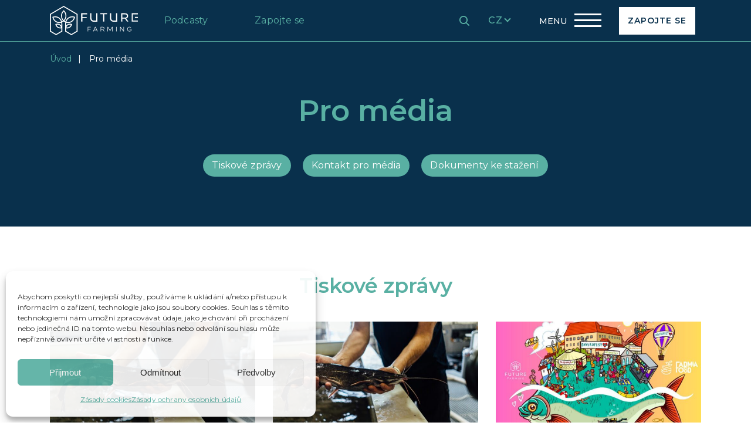

--- FILE ---
content_type: text/html; charset=UTF-8
request_url: https://www.futurefarming.cz/pro-media/
body_size: 17351
content:
<!DOCTYPE html>
<html lang="cs-CZ" dir="ltr">
<head>
	<title>Pro média &#8211; Future Farming</title>

	<link rel="profile" href="https://gmpg.org/xfn/11">
	<link rel="pingback" href="https://www.futurefarming.cz/xmlrpc.php">
	<link rel="canonical" href="https://www.futurefarming.cz/pro-media/">

	<meta charset="UTF-8">
	<meta name="viewport" content="width=device-width, initial-scale=1">

		<meta name="robots" content="index, follow">
	
	<!-- Font -->
	<link rel="preconnect" href="https://fonts.googleapis.com">
	<link rel="preconnect" href="https://fonts.gstatic.com" crossorigin>
	<link href="https://fonts.googleapis.com/css2?family=Montserrat:wght@400;500;600;700&display=swap" rel="stylesheet">

	<!-- Favicon -->
	<link rel="apple-touch-icon" sizes="180x180" href="https://www.futurefarming.cz/wp-content/themes/wp/static/favicon/apple-touch-icon.png">
	<link rel="icon" type="image/png" sizes="32x32" href="https://www.futurefarming.cz/wp-content/themes/wp/static/favicon/favicon-32x32.png">
	<link rel="icon" type="image/png" sizes="16x16" href="https://www.futurefarming.cz/wp-content/themes/wp/static/favicon/favicon-16x16.png">
	<link rel="manifest" href="https://www.futurefarming.cz/wp-content/themes/wp/static/favicon/site.webmanifest">
	<link rel="shortcut icon" href="https://www.futurefarming.cz/wp-content/themes/wp/static/favicon/favicon.ico">
	<meta name="msapplication-TileColor" content="#da532c">
	<meta name="msapplication-config" content="https://www.futurefarming.cz/wp-content/themes/wp/static/favicon/browserconfig.xml">
	<meta name="theme-color" content="#ffffff">

	<!-- CSS -->
	<link rel="stylesheet" type="text/css" href="https://www.futurefarming.cz/wp-content/themes/wp/static/css/styles.css">

	
	<!-- WP -->
			<style>img:is([sizes="auto" i], [sizes^="auto," i]) { contain-intrinsic-size: 3000px 1500px }</style>
	<link rel="alternate" hreflang="cs" href="https://www.futurefarming.cz/pro-media/" />
<link rel="alternate" hreflang="en" href="https://www.futurefarming.group/for-the-media/" />
<link rel="alternate" hreflang="at" href="https://www.future-farming.at/fur-medien/" />
<link rel="alternate" hreflang="pl" href="https://www.futurefarming.pl/dla-mediow/" />
<link rel="alternate" hreflang="sk" href="https://www.futurefarming.sk/pre-media/" />
<link rel="alternate" hreflang="x-default" href="https://www.futurefarming.cz/pro-media/" />

            <script data-no-defer="1" data-ezscrex="false" data-cfasync="false" data-pagespeed-no-defer data-cookieconsent="ignore">
                var ctPublicFunctions = {"_ajax_nonce":"3f07b20465","_rest_nonce":"e6c94ef8e2","_ajax_url":"\/wp-admin\/admin-ajax.php","_rest_url":"https:\/\/www.futurefarming.cz\/wp-json\/","data__cookies_type":"none","data__ajax_type":"rest","data__bot_detector_enabled":0,"data__frontend_data_log_enabled":1,"cookiePrefix":"","wprocket_detected":false,"host_url":"www.futurefarming.cz","text__ee_click_to_select":"Click to select the whole data","text__ee_original_email":"The complete one is","text__ee_got_it":"Got it","text__ee_blocked":"Blocked","text__ee_cannot_connect":"Cannot connect","text__ee_cannot_decode":"Can not decode email. Unknown reason","text__ee_email_decoder":"CleanTalk email decoder","text__ee_wait_for_decoding":"The magic is on the way!","text__ee_decoding_process":"Please wait a few seconds while we decode the contact data."}
            </script>
        
            <script data-no-defer="1" data-ezscrex="false" data-cfasync="false" data-pagespeed-no-defer data-cookieconsent="ignore">
                var ctPublic = {"_ajax_nonce":"3f07b20465","settings__forms__check_internal":"0","settings__forms__check_external":"0","settings__forms__force_protection":0,"settings__forms__search_test":"1","settings__data__bot_detector_enabled":0,"settings__sfw__anti_crawler":0,"blog_home":"https:\/\/www.futurefarming.cz\/","pixel__setting":"3","pixel__enabled":false,"pixel__url":"https:\/\/moderate4-v4.cleantalk.org\/pixel\/7c68e4091437af75c2be8965ef683dd8.gif","data__email_check_before_post":"1","data__email_check_exist_post":0,"data__cookies_type":"none","data__key_is_ok":true,"data__visible_fields_required":true,"wl_brandname":"Anti-Spam by CleanTalk","wl_brandname_short":"CleanTalk","ct_checkjs_key":2095980698,"emailEncoderPassKey":"0549ac3d9986fc10bfdae9e5df6607f1","bot_detector_forms_excluded":"W10=","advancedCacheExists":false,"varnishCacheExists":false,"wc_ajax_add_to_cart":false,"theRealPerson":{"phrases":{"trpHeading":"The Real Person Badge!","trpContent1":"The commenter acts as a real person and verified as not a bot.","trpContent2":" Anti-Spam by CleanTalk","trpContentLearnMore":"Learn more"},"trpContentLink":"https:\/\/cleantalk.org\/help\/the-real-person?utm_id=&amp;utm_term=&amp;utm_source=admin_side&amp;utm_medium=trp_badge&amp;utm_content=trp_badge_link_click&amp;utm_campaign=apbct_links","imgPersonUrl":"https:\/\/www.futurefarming.cz\/wp-content\/plugins\/cleantalk-spam-protect\/css\/images\/real_user.svg","imgShieldUrl":"https:\/\/www.futurefarming.cz\/wp-content\/plugins\/cleantalk-spam-protect\/css\/images\/shield.svg"}}
            </script>
        
  <meta property="og:title" content="Pro média &#8211; Future Farming">
  <meta property="og:description" content="Ve Future Farming si zakládáme na otevřené komunikaci a&nbsp;budujeme korektní vztahy s&nbsp;veřejností. Naše technologie přitahují pozornost mnoha českých i&nbsp;zahraničních medií. ">
  <meta property="og:type" content="article">
  <meta property="og:url" content="https://www.futurefarming.cz/pro-media/">
  <meta property="og:site_name" content="Future Farming">
  <meta property="og:image" content="">

  <meta name="twitter:card" content="summary_large_image">
	<meta name="twitter:site" content="">
	<meta name="twitter:title" content="Pro média &#8211; Future Farming">
	<meta name="twitter:description" content="Ve Future Farming si zakládáme na otevřené komunikaci a&nbsp;budujeme korektní vztahy s&nbsp;veřejností. Naše technologie přitahují pozornost mnoha českých i&nbsp;zahraničních medií. ">
	<meta name="twitter:image" content="">

  <meta name="description" content="Ve Future Farming si zakládáme na otevřené komunikaci a&nbsp;budujeme korektní vztahy s&nbsp;veřejností. Naše technologie přitahují pozornost mnoha českých i&nbsp;zahraničních medií. ">
  <meta name="keywords" content="">

<style id='classic-theme-styles-inline-css' type='text/css'>
/*! This file is auto-generated */
.wp-block-button__link{color:#fff;background-color:#32373c;border-radius:9999px;box-shadow:none;text-decoration:none;padding:calc(.667em + 2px) calc(1.333em + 2px);font-size:1.125em}.wp-block-file__button{background:#32373c;color:#fff;text-decoration:none}
</style>
<link rel='stylesheet' id='cleantalk-public-css-css' href='https://www.futurefarming.cz/wp-content/plugins/cleantalk-spam-protect/css/cleantalk-public.min.css?ver=6.68_1763746063' type='text/css' media='all' />
<link rel='stylesheet' id='cleantalk-email-decoder-css-css' href='https://www.futurefarming.cz/wp-content/plugins/cleantalk-spam-protect/css/cleantalk-email-decoder.min.css?ver=6.68_1763746063' type='text/css' media='all' />
<link rel='stylesheet' id='cleantalk-trp-css-css' href='https://www.futurefarming.cz/wp-content/plugins/cleantalk-spam-protect/css/cleantalk-trp.min.css?ver=6.68_1763746063' type='text/css' media='all' />
<link rel='stylesheet' id='contact-form-7-css' href='https://www.futurefarming.cz/wp-content/plugins/contact-form-7/includes/css/styles.css?ver=6.1.3' type='text/css' media='all' />
<link rel='stylesheet' id='wpcf7-redirect-script-frontend-css' href='https://www.futurefarming.cz/wp-content/plugins/wpcf7-redirect/build/assets/frontend-script.css?ver=2c532d7e2be36f6af233' type='text/css' media='all' />
<link rel='stylesheet' id='cmplz-general-css' href='https://www.futurefarming.cz/wp-content/plugins/complianz-gdpr-premium/assets/css/cookieblocker.min.css?ver=6.5.6' type='text/css' media='all' />
<script type="text/javascript" src="https://www.futurefarming.cz/wp-includes/js/jquery/jquery.min.js?ver=3.7.1" id="jquery-core-js"></script>
<script type="text/javascript" src="https://www.futurefarming.cz/wp-includes/js/jquery/jquery-migrate.min.js?ver=3.4.1" id="jquery-migrate-js"></script>
<script type="text/javascript" id="wpml-cookie-js-extra">
/* <![CDATA[ */
var wpml_cookies = {"wp-wpml_current_language":{"value":"cs","expires":1,"path":"\/"}};
var wpml_cookies = {"wp-wpml_current_language":{"value":"cs","expires":1,"path":"\/"}};
/* ]]> */
</script>
<script type="text/javascript" src="https://www.futurefarming.cz/wp-content/plugins/sitepress-multilingual-cms/res/js/cookies/language-cookie.js?ver=4.6.15" id="wpml-cookie-js" defer="defer" data-wp-strategy="defer"></script>
<script type="text/javascript" src="https://www.futurefarming.cz/wp-content/plugins/cleantalk-spam-protect/js/apbct-public-bundle_gathering.min.js?ver=6.68_1763746063" id="apbct-public-bundle_gathering.min-js-js"></script>
<script type="text/javascript" id="wpml-xdomain-data-js-extra">
/* <![CDATA[ */
var wpml_xdomain_data = {"css_selector":"wpml-ls-item","ajax_url":"https:\/\/www.futurefarming.cz\/wp-admin\/admin-ajax.php","current_lang":"cs","_nonce":"44cc36f9d0"};
/* ]]> */
</script>
<script type="text/javascript" src="https://www.futurefarming.cz/wp-content/plugins/sitepress-multilingual-cms/res/js/xdomain-data.js?ver=4.6.15" id="wpml-xdomain-data-js" defer="defer" data-wp-strategy="defer"></script>
<link rel='shortlink' href='https://www.futurefarming.cz/?p=753' />
<meta name="generator" content="WPML ver:4.6.15 stt:66,9,1,40,10;" />
<!-- start Simple Custom CSS and JS -->
<style type="text/css">
.admin-info {
   font-size: 17px;
	 font-weight: 300;
    line-height: 1.4;	
}
</style>
<!-- end Simple Custom CSS and JS -->
<style type="text/css">.wp_autosearch_suggestions {border-width: 1px;border-color: #57C297 !important;border-style: solid;width: 190px;background-color: #a0a0a0;font-size: 10px;line-height: 14px;border: none !important;}.wp_autosearch_suggestions a {display: block;clear: left;text-decoration: none;}.wp_autosearch_suggestions a img {float: left;padding: 3px 5px;}.wp_autosearch_suggestions a .searchheading {display: block;font-weight: bold;padding-top: 5px;}.wp_autosearch_suggestions .wps_odd a {color: #000000;}.wp_autosearch_suggestions .wps_even a {color: #000000;}.wp_autosearch_suggestions .wp_autosearch_category {font-size: 12px;padding: 5px;display: block;background-color: #5286A0 !important;color: #FFFFFF !important;}.wps_over a.wp_autosearch_category{color: #FFFFFF !important;background-color: 6A81A0 !important;}.wp_autosearch_suggestions .wp_autosearch_more {padding: 5px;display: block;background-color: #5286A0 !important;color: #FFFFFF !important;background-image: url(https://www.futurefarming.cz/wp-content/plugins/wp-autosearch//assert/image/arrow.png);background-repeat: no-repeat;background-position: 99% 50%;cursor: pointer;}.wps_over a.wp_autosearch_more{color: #FFFFFF !important;background-color: #4682A0 !important;}.wp_autosearch_suggestions .wp_autosearch_more a {height: auto;color: #FFFFFF !important;}.wp_autosearch_image {margin: 2px;}.wp_autosearch_result {padding-left: 5px;}.wp_autosearch_indicator {background: url('https://www.futurefarming.cz/wp-content/plugins/wp-autosearch//assert/image/indicator.gif') no-repeat scroll 100% 50% #FFF !important;}.wp_autosearch_suggestions {padding: 0px;background-color: white;overflow: hidden;z-index: 99999;}.wp_autosearch_suggestions ul {width: 100%;list-style-position: outside;list-style: none;padding: 0;margin: 0;}.wp_autosearch_suggestions li {margin: 0px;cursor: pointer;display: block;font: menu;font-size: 12px;line-height: 16px;overflow: hidden;}.wps_odd {background-color: #FFFFFF;}.wps_even {background-color: #E8E8E8;}.ac_over {background-color: #5CCCB2;color: #FFFFFF !important;}.ac_over a, .ac_over a span {color: #FFFFFF !important;}.wp_autosearch_input{width: 88% !important;height: 50px !important;border: none !important;background-color: #FFFFFF !important;outline: none;box-shadow: 0px 0px 0px #FFF !important;-moz-box-shadow: 0px 0px 0px #FFF !important;-webkit-box-shadow: 0px 0px 0px #FFF !important;text-indent: 5px !important;margin: 0 !important;padding: 0 !important;overflow: hidden;float: left;line-height: 29px;vertical-align: middle;color: #000000 !important;}.wp_autosearch_wrapper{width: 100%;}.wp_autosearch_suggestions{box-shadow: #888888 5px 10px 10px;-webkit-box-shadow: #888888 5px 10px 10px;}.wp_autosearch_submit, .wp_autosearch_submit:hover, .wp_autosearch_submit:active, .wp_autosearch_submit:visited{cursor: pointer;height: 50px;width: 54px;overflow: hidden;background: transparent url('') no-repeat scroll !important;float: right;font-size: 100%;-webkit-appearance: none;outline: none;position: absolute;right: 0px;top: 0px;background-color: transparent;border: none ;border-radius: 0 !important;padding: 0 !important;margin: 0 !important;display: block !important;}.wp_autosearch_form_wrapper{width: 100%;border: 1px solid #57C297 !important;height: 52px !important;background-color: #FFFFFF !important;position: relative;}.wp_autosearch_item_description{padding-right: 2px;padding-left: 2px;}.wp_autosearch_form_label{display: none;}</style><style>.cmplz-hidden{display:none!important;}</style>	<!-- Google Tag Manager -->
	<script>
		(function(w, d, s, l, i) {
			w[l] = w[l] || [];
			w[l].push({
				'gtm.start': new Date().getTime(),
				event: 'gtm.js'
			});
			var f = d.getElementsByTagName(s)[0],
				j = d.createElement(s),
				dl = l != 'dataLayer' ? '&l=' + l : '';
			j.async = true;
			j.src =
				'https://www.googletagmanager.com/gtm.js?id=' + i + dl;
			f.parentNode.insertBefore(j, f);
		})(window, document, 'script', 'dataLayer', 'GTM-MPJ73T7');
	</script>
	<!-- End Google Tag Manager -->

		<style type="text/css" id="wp-custom-css">
			html[lang="sk-SK"] .lng-bar ul li.sk {
  display: none;
}

html[lang="at-DE"] .lng-bar ul li.at {
  display: none;
}
/*Skrytí hidden pole CleanTalku*/
.apbct_special_field {
    opacity: 0;
    pointer-events: none;
    position: absolute;
    left: -9999px;
    top: -9999px;
}		</style>
		
	<!-- Google Tag Manager 
	<script>(function(w,d,s,l,i){w[l]=w[l]||[];w[l].push({'gtm.start':
	new Date().getTime(),event:'gtm.js'});var f=d.getElementsByTagName(s)[0],
	j=d.createElement(s),dl=l!='dataLayer'?'&l='+l:'';j.async=true;j.src=
	'https://www.googletagmanager.com/gtm.js?id='+i+dl;f.parentNode.insertBefore(j,f);
	})(window,document,'script','dataLayer','GTM-MPJ73T7');</script>
	End Google Tag Manager -->
</head>

<body>
	<!-- Google Tag Manager (noscript) -
	<noscript><iframe src="https://www.googletagmanager.com/ns.html?id=GTM-MPJ73T7"
	height="0" width="0" style="display:none;visibility:hidden"></iframe></noscript>
	 End Google Tag Manager (noscript) -->

	
	<header class="header alt">
		<div class="h_0">
			<div class="container">
				<div class="row">
					<div class="col-12">
						<div class="inner">
							<div class="header-nav">
								<a href="https://www.futurefarming.cz/" title="Future Farming" class="logo-symbol">
																			<img src="https://www.futurefarming.cz/wp-content/themes/wp/static/images/logo-horizontal.svg" alt="Future Farming" width="150" height="">
																										</a>
								<ul>
																														<li>
																									<a href="/podcasty/" target="_self">
														Podcasty													</a>
																							</li>
																					<li>
																							</li>
																																											<li class="join">
													<a href="https://www.futurefarming.cz/investice/" target="_self">
														Zapojte se													</a>
												</li>
																																						</ul>
							</div>
							<div class="header-r">
								<div class="btn-nav">
									<div class="search-nav">
										<a href="javascript:void(0)" data-purpose="search-trig">
											<svg class="icon icon-search"><use xlink:href="https://www.futurefarming.cz/wp-content/themes/wp/static/svg/svg-sprite.svg#icon-search" /></svg>										</a>
									</div>

									
    <div class="lng-nav">
      <span class="current">CZ</span>
    </div>
    <div class="lng-bar">
      <ul>
        <li class="cs">
          <a href="https://www.futurefarming.cz/pro-media/">
            <img src="https://www.futurefarming.cz/wp-content/themes/wp/static/img/lng/cs.svg" width="30">Čeština
          </a>
        </li>
        <li class="sk">
        <a href="https://www.futurefarming.sk/pre-media/">
            <img src="https://www.futurefarming.cz/wp-content/themes/wp/static/img/lng/sk.svg" width="30">Slovenčina
          </a>
        </li>
        <li class="en">
          <a href="https://www.futurefarming.group/for-the-media/">
            <img src="https://www.futurefarming.cz/wp-content/themes/wp/static/img/lng/en.svg" width="30">English
          </a>
        </li>
        <li class="hu">
          <a href="https://www.futurefarming.hu/" target="_blank" rel="noopener">
            <img src="https://www.futurefarming.cz/wp-content/themes/wp/static/img/lng/hu.svg" width="30">Magyar
          </a>
        </li>
        <li class="ae">
          <a href="https://www.futurefarming.ae/" target="_blank" rel="noopener">
            <img src="https://www.futurefarming.cz/wp-content/themes/wp/static/img/lng/uae.svg" width="30">Arabic
          </a>
        </li>
        </ul>
      <a href="javascript:void(0)" class="close"><svg class="icon icon-close"><use xlink:href="https://www.futurefarming.cz/wp-content/themes/wp/static/svg/svg-sprite.svg#icon-close" /></svg></a>
    </div>
    
									<div class="nav-btn">
										<div class="lines">
											<div class="line-1"></div>
											<div class="line-2"></div>
											<div class="line-3"></div>
										</div>
										<div class="txt">
											Menu
										</div>
									</div>
								</div>
								<div class="cta-set">
																														<a href="https://www.futurefarming.cz/investice/" class="btn-flip" data-back="Zapojte se" data-front="Zapojte se" target="_self">
												Zapojte se											</a>
																			
																																				</div>
							</div>
						</div>
					</div>
				</div>
			</div>
		</div>
		<div class="h_1">
			<div class="container">
				<div class="row">
					<div class="col-12">
						<div class="inner">
							<a href="https://www.futurefarming.cz/" class="logo">
								<img src="https://www.futurefarming.cz/wp-content/themes/wp/static/images/logo.svg" alt="Future Farming" width="191" height="167">
							</a>
						</div>
					</div>
				</div>
			</div>
		</div>
								<div class="h_2">
				<div class="breadcrumbs">
					<div class="container">
						<div class="row">
							<div class="col-12">
								<!-- Breadcrumb NavXT 7.4.1 -->
<span property="itemListElement" typeof="ListItem"><a property="item" typeof="WebPage" title="Go to Future Farming." href="https://www.futurefarming.cz" class="home" ><span property="name">Úvod</span></a><meta property="position" content="1"></span><span class="pipe">|</span> <span property="itemListElement" typeof="ListItem"><span property="name" class="post post-page current-item">Pro média</span><meta property="url" content="https://www.futurefarming.cz/pro-media/"><meta property="position" content="2"></span>							</div>
						</div>
					</div>
				</div>
			</div>
						</header>

	<div class="search-bar">
		<div class="container">
			<div class="row">
				<div class="col-12">
					<div class="inner">
												<form action="https://www.futurefarming.cz/" method="get">
							<div class="">
								<input type="text" name="s" id="search" placeholder="Vyhledat" value="" class="text">
								<button class="btn"></button>
								<input type='hidden' name='lang' value='cs' />							</div>
						</form>
					</div>
				</div>
			</div>
		</div>
	</div>
<div class="content">

	<div class="teaser-alt-2">
		<div class="teaser-text">
			<div class="container">
				<div class="row">
					<div class="col-12">
						<div class="teaser-content">
							<div class="text">
								<h1>Pro média</h1>
							</div>
							<div class="link-nav">
																	<div class="item-list">
																																	<div class="item">
													<a href="#tiskove-zpravy" class="to-anchor" data-back="Tiskové zprávy" data-front="Tiskové zprávy" target="_self">
														Tiskové zprávy													</a>
												</div>
																																												<div class="item">
													<a href="#pr-kontakt" class="to-anchor" data-back="Kontakt pro média" data-front="Kontakt pro média" target="_self">
														Kontakt pro média													</a>
												</div>
																																												<div class="item">
													<a href="#dokumenty-ke-stazeni" class="to-anchor" data-back="Dokumenty ke stažení" data-front="Dokumenty ke stažení" target="_self">
														Dokumenty ke stažení													</a>
												</div>
																														</div>
															</div>
						</div>
					</div>
				</div>
			</div>
		</div>
	</div>

	<div class="block narrow-alpha">
		<div class="anchor" id="tiskove-zpravy"></div>
		<div class="posts posts-archive wide">
			<div class="container">
				<div class="section-head">
					<h2>Tiskové zprávy</h2>
				</div>
																	<div class="item-list row">
													<div class="item col-sm-6 col-lg-4">
								<div class="item-inner">
	<a href="https://www.futurefarming.cz/tiskove-zpravy/future-farming-oznamuje-ukonceni-investicnich-aktivit-v-projektu-aquaponicke-farmy-lazovice/" class="img">
		<img src="https://www.futurefarming.cz/wp-content/uploads/2024/03/Rybi-zahrada-1500x840-1-640x360.jpg" alt="Future Farming oznamuje ukončení investičních aktivit v&nbsp;projektu aquaponické farmy Lážovice">
	</a>
	<div class="text">
		<h3 class="small">
			<a href="https://www.futurefarming.cz/tiskove-zpravy/future-farming-oznamuje-ukonceni-investicnich-aktivit-v-projektu-aquaponicke-farmy-lazovice/">
				Future Farming oznamuje ukončení investičních aktivit v&nbsp;projektu aquaponické farmy Lážovice			</a>
		</h3>
		<div class="info">28. března 2024 <span class="pipe">|</span> tisková zpráva</div>
	</div>
</div>							</div>
													<div class="item col-sm-6 col-lg-4">
								<div class="item-inner">
	<a href="https://www.futurefarming.cz/tiskove-zpravy/akvizice-roku-na-poli-udrzitelneho-zemedelstvi-future-farming-vstupuje-do-rybi-zahrady/" class="img">
		<img src="https://www.futurefarming.cz/wp-content/uploads/2023/09/Rybi-zahrada-640x360.jpg" alt="Akvizice roku na poli udržitelného zemědělství. Future Farming vstupuje do Rybí zahrady.">
	</a>
	<div class="text">
		<h3 class="small">
			<a href="https://www.futurefarming.cz/tiskove-zpravy/akvizice-roku-na-poli-udrzitelneho-zemedelstvi-future-farming-vstupuje-do-rybi-zahrady/">
				Akvizice roku na poli udržitelného zemědělství. Future Farming vstupuje do Rybí zahrady.			</a>
		</h3>
		<div class="info">11. září 2023 <span class="pipe">|</span> tisková zpráva</div>
	</div>
</div>							</div>
													<div class="item col-sm-6 col-lg-4">
								<div class="item-inner">
	<a href="https://www.futurefarming.cz/tiskove-zpravy/jen-par-dni-do-zacatku-envirofestu-dolni-kounice-oziji-hudbou-a-environmentalnimi-tematy/" class="img">
		<img src="https://www.futurefarming.cz/wp-content/uploads/2023/09/Envirofest-2023-640x360.jpg" alt="Jen pár dní do začátku Envirofestu &#8211; Dolní Kounice ožijí hudbou  a&nbsp;environmentálními tématy">
	</a>
	<div class="text">
		<h3 class="small">
			<a href="https://www.futurefarming.cz/tiskove-zpravy/jen-par-dni-do-zacatku-envirofestu-dolni-kounice-oziji-hudbou-a-environmentalnimi-tematy/">
				Jen pár dní do začátku Envirofestu &#8211; Dolní Kounice ožijí hudbou  a&nbsp;environmentálními tématy			</a>
		</h3>
		<div class="info">7. září 2023 <span class="pipe">|</span> tisková zpráva</div>
	</div>
</div>							</div>
											</div>
					<div class="foot">
						<a href="https://www.futurefarming.cz/tiskove-zpravy/" class="btn-flip" data-back="Další tiskové zprávy" data-front="Další tiskové zprávy">
							Další tiskové zprávy						</a>
					</div>
											</div>
		</div>
	</div>

								<div class="block omega">
		<div class="anchor" id="pr-kontakt"></div>
		<section class="about">
		<div class="about-img">
			<div class="frame">
				<div class="img">
					<img src="https://www.futurefarming.cz/wp-content/uploads/2023/10/DSC_1088W-cut-1920x1070.jpg" alt="">
				</div>
			</div>
		</div>
		<div class="about-text">
			<div class="text">
				<div class="section-head">
					<p class="name"></p>
					<p class="job">PR oddělení </p>
				</div>
				<div class="desc last">
					<div class="contact-list-big">
						<ul>
							<li><a href="/cdn-cgi/l/email-protection#f68684b69083828384939097849b9f9891d8958c"><span class="__cf_email__" data-cfemail="04747644627170717661626576696d6a632a677e">[email&#160;protected]</span></a></li>
							<li><a href="tel:+420&nbsp;725&nbsp;515&nbsp;159">+420&nbsp;725&nbsp;515&nbsp;159</a></li>
						</ul>
					</div>
											<ul class="unstyled">
															<li>Future Farming s.r.o.</li>
															<li>Vídeňská 188/119d</li>
															<li>619&nbsp;00 Brno</li>
													</ul>
									</div>

				<div class="social-nav alt">
					<ul>
												<li>
							<a href="https://www.instagram.com/futurefarmingcz/" target="_blank" rel="noopener"><svg class="icon icon-ig"><use xlink:href="https://www.futurefarming.cz/wp-content/themes/wp/static/svg/svg-sprite.svg#icon-ig" /></svg></a>
						</li>
																			<li>
							<a href="https://www.facebook.com/futurefarmingcz/" target="_blank" rel="noopener"><svg class="icon icon-fb"><use xlink:href="https://www.futurefarming.cz/wp-content/themes/wp/static/svg/svg-sprite.svg#icon-fb" /></svg></a>
						</li>
																			<li>
							<a href="https://www.youtube.com/@futurefarming434/" target="_blank" rel="noopener"><svg class="icon icon-yt"><use xlink:href="https://www.futurefarming.cz/wp-content/themes/wp/static/svg/svg-sprite.svg#icon-yt" /></svg></a>
						</li>
											</ul>
				</div>
			</div>
		</div>
	</section>
</div>								<div class="block omega">
		<div class="anchor" id="dokumenty-ke-stazeni"></div>
		<section class="">
		<div class="container">
			<div class="row">
				<div class="col-12">
					<div class="">
												<div class="section-head">
							<h2>Dokumenty ke stažení</h2>
						</div>
						
											</div>
				</div>
			</div>
		</div>
	</section>
</div>								<div class="block alpha omega">
		<section class="tiles-downloads alpha">
					<div class="item-list row">
									<div class="item col-lg-6">
						<div class="item-inner">
							<div class="text">
								<div class="inner">
									<div class="symbol">
										<img src="https://www.futurefarming.cz/wp-content/themes/wp/static/images/logo-symbol.svg" alt="" width="43" height="45">
									</div>
									<h3>
										Foto, video a&nbsp;informace o&nbsp;Future Farming ke stažení									</h3>
									<div class="desc">
																					<ul>
																																							<li>
															<a href="https://drive.google.com/drive/folders/1iHQ8rG-L6NLUf7mrxAyiKtPtQVMA0yoV?usp=sharing" target="_blank">
																Media Kit Future Farming															</a>
														</li>
																																				</ul>
																			</div>
								</div>
							</div>
							<div class="img">
								<img src="https://www.futurefarming.cz/wp-content/uploads/2023/01/zimni-prisvit-herspice-1920x1070.jpg" alt="">
							</div>
						</div>
					</div>
									<div class="item col-lg-6">
						<div class="item-inner">
							<div class="text">
								<div class="inner">
									<div class="symbol">
										<img src="https://www.futurefarming.cz/wp-content/themes/wp/static/images/logo-symbol.svg" alt="" width="43" height="45">
									</div>
									<h3>
										Tiskové zprávy Future Farming ke stažení									</h3>
									<div class="desc">
																					<ul>
																																							<li>
															<a href="https://drive.google.com/drive/folders/1oM0L89dxYcyTxwvaKYjtYHKKQN5ejMfR?usp=sharing" target="_blank">
																Tiskové zprávy															</a>
														</li>
																																				</ul>
																			</div>
								</div>
							</div>
							<div class="img">
								<img src="https://www.futurefarming.cz/wp-content/uploads/2022/12/video-1920x1070.jpg" alt="">
							</div>
						</div>
					</div>
							</div>
			</section>
</div>								<div class="block omega">
		<section class="">
		<div class="container">
			<div class="row">
				<div class="col-12">
					<div class="">
												<div class="section-head">
							<h2>Další informace o&nbsp;aquaponii</h2>
						</div>
						
											</div>
				</div>
			</div>
		</div>
	</section>
</div>								<div class="block alpha omega">
		<div class="tiles-photo">
				<div class="item-list row">
											<div class="item col-lg-4">
					<a href="/podcasty/" class="item-inner" target="_self">
						<div class="img">
							<img src="https://www.futurefarming.cz/wp-content/uploads/2022/12/podcast.jpg" alt="">
						</div>
						<div class="text">
							<div class="inner">
								<svg class="icon icon-podcast"><use xlink:href="https://www.futurefarming.cz/wp-content/themes/wp/static/svg/svg-sprite.svg#icon-podcast" /></svg>								<p class="suphead">Podcasty</p>
								<h3>Futuradio</h3>
							</div>
						</div>
					</a>
				</div>
											<div class="item col-lg-4">
					<a href="/webinare/" class="item-inner" target="_self">
						<div class="img">
							<img src="https://www.futurefarming.cz/wp-content/uploads/2022/12/webinare.jpg" alt="">
						</div>
						<div class="text">
							<div class="inner">
								<svg class="icon icon-webinar"><use xlink:href="https://www.futurefarming.cz/wp-content/themes/wp/static/svg/svg-sprite.svg#icon-webinar" /></svg>								<p class="suphead">Webináře</p>
								<h3>Futureduca</h3>
							</div>
						</div>
					</a>
				</div>
											<div class="item col-lg-4">
					<a href="/blog/" class="item-inner" target="_self">
						<div class="img">
							<img src="https://www.futurefarming.cz/wp-content/uploads/2022/12/blog.jpg" alt="">
						</div>
						<div class="text">
							<div class="inner">
								<svg class="icon icon-blog"><use xlink:href="https://www.futurefarming.cz/wp-content/themes/wp/static/svg/svg-sprite.svg#icon-blog" /></svg>								<p class="suphead">Blog</p>
								<h3>Moderní zemědělství</h3>
							</div>
						</div>
					</a>
				</div>
					</div>
			</div>
</div>							<div class="block alt narrow">
	<div class="container">
		<div class="row">
			<div class="col-12">
				<section class="media">
					<div class="inner row">
						<div class="head col-lg-4 col-xl-3">
							<h2 class="medium">Future Farming v&nbsp;médiích</h2>
						</div>
						<div class="logos col-lg-8 col-xl-9">

							<div class="media-slider-wrapper">
																	<div class="item-slider media media-slider" id="media-slider" data-type="slider" data-bound="true" data-rewind="true" data-keyboard="false" data-slides="5" data-slides-wide="4" data-slides-desktop="3" data-slides-tablet="3" data-slides-phablet="2" data-slides-mobile="1" data-focus="0" data-gap="20" data-swipe="true">
										<div class="glide__track" data-glide-el="track">
											<ul class="glide__slides">
																									<li class="glide__slide panel">
														<div class="item">
															<div class="item-inner">
																<div class="img">
																																		<a href="https://www.forbes.sk/future-farming-aquaponia-je-buducnost-pestovania-potravin/" target="_blank" rel="noopener">
																																		<div class="frame" style="width: 6.25rem;">
																		<img src="https://www.futurefarming.cz/wp-content/uploads/2023/01/forbes.svg" alt="" width="100">
																	</div>
																																		</a>
																																	</div>
															</div>
														</div>
													</li>
																									<li class="glide__slide panel">
														<div class="item">
															<div class="item-inner">
																<div class="img">
																																		<a href="https://www.ceskatelevize.cz/ivysilani/10435049455-dobre-rano/319291310020038/obsah/687823-reportaz-aquaponie-future-farming" target="_blank" rel="noopener">
																																		<div class="frame" style="width: 5.625rem;">
																		<img src="https://www.futurefarming.cz/wp-content/uploads/2023/01/ct.svg" alt="" width="90">
																	</div>
																																		</a>
																																	</div>
															</div>
														</div>
													</li>
																									<li class="glide__slide panel">
														<div class="item">
															<div class="item-inner">
																<div class="img">
																																		<a href="https://cc.cz/do-mendelova-skleniku-se-vratil-hrach-i-budoucnost-zemedelstvi-rostliny-se-zde-pestuji-aeroponicky/" target="_blank" rel="noopener">
																																		<div class="frame" style="width: 8.75rem;">
																		<img src="https://www.futurefarming.cz/wp-content/uploads/2023/01/czech-crunch.svg" alt="" width="140">
																	</div>
																																		</a>
																																	</div>
															</div>
														</div>
													</li>
																									<li class="glide__slide panel">
														<div class="item">
															<div class="item-inner">
																<div class="img">
																																		<a href="https://www.e15.cz/byznys/technologie-a-media/tyden-inovaci-2022-v-praze-se-predstavily-technologicke-vychytavky-z-celeho-sveta-1393828" target="_blank" rel="noopener">
																																		<div class="frame" style="width: 7.5rem;">
																		<img src="https://www.futurefarming.cz/wp-content/uploads/2023/01/e15.svg" alt="" width="120">
																	</div>
																																		</a>
																																	</div>
															</div>
														</div>
													</li>
																									<li class="glide__slide panel">
														<div class="item">
															<div class="item-inner">
																<div class="img">
																																		<a href="https://fresh.iprima.cz/novinky/mixer-posledni-smaltovna-v-evrope-hvezda-francesco-marchese-nebo-aquaponicka-farma" target="_blank" rel="noopener">
																																		<div class="frame" style="width: 7.5rem;">
																		<img src="https://www.futurefarming.cz/wp-content/uploads/2023/01/tv-prima.png" alt="" width="120">
																	</div>
																																		</a>
																																	</div>
															</div>
														</div>
													</li>
																									<li class="glide__slide panel">
														<div class="item">
															<div class="item-inner">
																<div class="img">
																																		<a href="https://byznys.hn.cz/c1-66990620-byznys-podle-martina-ehla-neplacme-nad-automobilkami-je-tu-i-jina-ekonomika-ktera-je-budoucnosti-ceska" target="_blank" rel="noopener">
																																		<div class="frame" style="width: 7.5rem;">
																		<img src="https://www.futurefarming.cz/wp-content/uploads/2023/01/hospodarske-noviny-1.png" alt="" width="120">
																	</div>
																																		</a>
																																	</div>
															</div>
														</div>
													</li>
																									<li class="glide__slide panel">
														<div class="item">
															<div class="item-inner">
																<div class="img">
																																		<a href="https://tn.nova.cz/videa/4894-televizni-noviny" target="_blank" rel="noopener">
																																		<div class="frame" style="width: 7.5rem;">
																		<img src="https://www.futurefarming.cz/wp-content/uploads/2023/01/tv-nova.png" alt="" width="120">
																	</div>
																																		</a>
																																	</div>
															</div>
														</div>
													</li>
																									<li class="glide__slide panel">
														<div class="item">
															<div class="item-inner">
																<div class="img">
																																		<a href="https://sdeleni.idnes.cz/ostrava/bilovecke-gymnazium-ma-aquaponickou-farmu.A220830_134430_ostrava-sdeleni_hradr" target="_blank" rel="noopener">
																																		<div class="frame" style="width: 7.5rem;">
																		<img src="https://www.futurefarming.cz/wp-content/uploads/2023/01/idnes-1.png" alt="" width="120">
																	</div>
																																		</a>
																																	</div>
															</div>
														</div>
													</li>
																									<li class="glide__slide panel">
														<div class="item">
															<div class="item-inner">
																<div class="img">
																																		<a href="https://www.metro.cz/slavnosti-predavani-oceneni-vitezum-souteze-chytra-mesta-2022-p5v-/protext.aspx?c=A221213_112700_metro-protext_wei" target="_blank" rel="noopener">
																																		<div class="frame" style="width: 7.5rem;">
																		<img src="https://www.futurefarming.cz/wp-content/uploads/2023/01/metro.png" alt="" width="120">
																	</div>
																																		</a>
																																	</div>
															</div>
														</div>
													</li>
																									<li class="glide__slide panel">
														<div class="item">
															<div class="item-inner">
																<div class="img">
																																		<a href="https://www.mmr.cz/cs/ostatni/web/novinky/slavnosti-predavani-oceneni-vitezum-souteze-chytra?feed=Novinky" target="_blank" rel="noopener">
																																		<div class="frame" style="width: 7.5rem;">
																		<img src="https://www.futurefarming.cz/wp-content/uploads/2023/01/mmr-1.png" alt="" width="120">
																	</div>
																																		</a>
																																	</div>
															</div>
														</div>
													</li>
																									<li class="glide__slide panel">
														<div class="item">
															<div class="item-inner">
																<div class="img">
																																		<a href="https://pr.denik.cz/doporucujeme/gymnazium-v-bilovci-ma-jako-prvni-stredni-skola-v-republice-edukacni-aquaponicko.html	" target="_blank" rel="noopener">
																																		<div class="frame" style="width: 7.5rem;">
																		<img src="https://www.futurefarming.cz/wp-content/uploads/2023/01/denik-1.png" alt="" width="120">
																	</div>
																																		</a>
																																	</div>
															</div>
														</div>
													</li>
																									<li class="glide__slide panel">
														<div class="item">
															<div class="item-inner">
																<div class="img">
																																		<a href="https://www.agropress.cz/brnenska-firma-future-farming-postavi-akvaponickou-farmu-v-prerove-nad-labem/" target="_blank" rel="noopener">
																																		<div class="frame" style="width: 7.5rem;">
																		<img src="https://www.futurefarming.cz/wp-content/uploads/2023/01/agropress-1.png" alt="" width="120">
																	</div>
																																		</a>
																																	</div>
															</div>
														</div>
													</li>
																									<li class="glide__slide panel">
														<div class="item">
															<div class="item-inner">
																<div class="img">
																																		<a href="https://svetprumyslu.cz/vyhlaseni-cen-souteze-chytra-mesta/" target="_blank" rel="noopener">
																																		<div class="frame" style="width: 7.5rem;">
																		<img src="https://www.futurefarming.cz/wp-content/uploads/2023/01/svet-prumyslu-1.png" alt="" width="120">
																	</div>
																																		</a>
																																	</div>
															</div>
														</div>
													</li>
																									<li class="glide__slide panel">
														<div class="item">
															<div class="item-inner">
																<div class="img">
																																		<a href="https://6dhub.cz/byznys-inovace/aquaponie-usetri-naproti-klasickemu-zemedelstvi-az-95-vody-rika-odbornik	" target="_blank" rel="noopener">
																																		<div class="frame" style="width: 7.5rem;">
																		<img src="https://www.futurefarming.cz/wp-content/uploads/2023/01/6d-hub-1.png" alt="" width="120">
																	</div>
																																		</a>
																																	</div>
															</div>
														</div>
													</li>
																									<li class="glide__slide panel">
														<div class="item">
															<div class="item-inner">
																<div class="img">
																																		<a href="https://www.jic.cz/cz/magazin/trendy-a-temata/udrzitelne-jidlo-uspokoji-soucasnost-neohrozi-budo" target="_blank" rel="noopener">
																																		<div class="frame" style="width: 7.5rem;">
																		<img src="https://www.futurefarming.cz/wp-content/uploads/2023/01/jic.png" alt="" width="120">
																	</div>
																																		</a>
																																	</div>
															</div>
														</div>
													</li>
																									<li class="glide__slide panel">
														<div class="item">
															<div class="item-inner">
																<div class="img">
																																		<a href="https://www.enviweb.cz/120506" target="_blank" rel="noopener">
																																		<div class="frame" style="width: 7.5rem;">
																		<img src="https://www.futurefarming.cz/wp-content/uploads/2023/01/envi-web-1.png" alt="" width="120">
																	</div>
																																		</a>
																																	</div>
															</div>
														</div>
													</li>
																							</ul>
										</div>
										<div class="glide-nav">
											<div class="glide__arrows" data-glide-el="controls">
												<div class="prev glide__arrow glide__arrow--left cursor-hover" data-glide-dir="<">
													<svg class="icon icon-caret-l"><use xlink:href="https://www.futurefarming.cz/wp-content/themes/wp/static/svg/svg-sprite.svg#icon-caret-l" /></svg>												</div>
												<div class="next glide__arrow glide__arrow--right cursor-hover" data-glide-dir=">">
													<svg class="icon icon-caret-r"><use xlink:href="https://www.futurefarming.cz/wp-content/themes/wp/static/svg/svg-sprite.svg#icon-caret-r" /></svg>												</div>
											</div>
										</div>
									</div>
															</div>

						</div>
					</div>
				</section>
			</div>
		</div>
	</div>
</div>

<div class="block alt-2">
	<div class="container">
		<div class="row">
			<div class="col-12">
				<section class="act-nav">
					<h3>
						Myslete globálně, jednejte lokálně					</h3>

					<p>Zapojte se do komunity moderního zemědělství 21.&nbsp;století. Přispět k&nbsp;lepší budoucnosti naši země můžete i&nbsp;vy. Je to snadné.</p>

											<div class="item-list row">
																							<div class="item col-md-6 col-xxl-3">

																		<a href="https://www.farmiafood.cz/" class="item-inner" target="_self">
									
										<div class="img">
											<svg class="icon icon-produkce"><use xlink:href="https://www.futurefarming.cz/wp-content/themes/wp/static/svg/svg-sprite.svg#icon-produkce" /></svg>										</div>
										<div class="text">
											<div class="desc">Dopřejte si nejkvalitnější potraviny bez kompromisu.      </div>
											<div class="link">
												<svg class="icon icon-arr-r"><use xlink:href="https://www.futurefarming.cz/wp-content/themes/wp/static/svg/svg-sprite.svg#icon-arr-r" /></svg><span class="txt">Ochutnejte </span>
											</div>
										</div>

																		</a>
									
								</div>
																							<div class="item col-md-6 col-xxl-3">

																		<a href="https://www.aquaponik.cz/cs/" class="item-inner" target="_self">
									
										<div class="img">
											<svg class="icon icon-farm-2"><use xlink:href="https://www.futurefarming.cz/wp-content/themes/wp/static/svg/svg-sprite.svg#icon-farm-2" /></svg>										</div>
										<div class="text">
											<div class="desc">Postavte si vlastní komunitní pěstební systém.</div>
											<div class="link">
												<svg class="icon icon-arr-r"><use xlink:href="https://www.futurefarming.cz/wp-content/themes/wp/static/svg/svg-sprite.svg#icon-arr-r" /></svg><span class="txt">Tvořte</span>
											</div>
										</div>

																		</a>
									
								</div>
																							<div class="item col-md-6 col-xxl-3">

																		<a href="https://www.futurefarming.cz/investice/" class="item-inner" target="_self">
									
										<div class="img">
											<svg class="icon icon-investice"><use xlink:href="https://www.futurefarming.cz/wp-content/themes/wp/static/svg/svg-sprite.svg#icon-investice" /></svg>										</div>
										<div class="text">
											<div class="desc">Zhodnoťte své investice v zabezpečeném segmentu trhu.</div>
											<div class="link">
												<svg class="icon icon-arr-r"><use xlink:href="https://www.futurefarming.cz/wp-content/themes/wp/static/svg/svg-sprite.svg#icon-arr-r" /></svg><span class="txt">Investujte</span>
											</div>
										</div>

																		</a>
									
								</div>
																							<div class="item col-md-6 col-xxl-3">

																		<a href="https://www.facebook.com/futurefarmingcz/" class="item-inner" target="_self">
									
										<div class="img">
											<svg class="icon icon-social"><use xlink:href="https://www.futurefarming.cz/wp-content/themes/wp/static/svg/svg-sprite.svg#icon-social" /></svg>										</div>
										<div class="text">
											<div class="desc">Bavte se a podpořte nás na sociálních sítích.</div>
											<div class="link">
												<svg class="icon icon-arr-r"><use xlink:href="https://www.futurefarming.cz/wp-content/themes/wp/static/svg/svg-sprite.svg#icon-arr-r" /></svg><span class="txt">Bavte se</span>
											</div>
										</div>

																		</a>
									
								</div>
													</div>
									</section>
			</div>
		</div>
	</div>
</div></div>

	<footer class="footer">
		<div class="container">
			<div class="footer-inner">
				<div class="f_1">
					<div class="row">
						<div class="col-xl-3">
							<div class="foot-item">
								<div class="logo-foot">
									<img src="https://www.futurefarming.cz/wp-content/themes/wp/static/images/logo.svg" alt="Future Farming" width="140">
								</div>
							</div>
						</div>
						<div class="col-xl-4">
							<div class="foot-item">
								<div class="foot-newsletter">
									
<div class="wpcf7 no-js" id="wpcf7-f1301-o1" lang="cs-CZ" dir="ltr" data-wpcf7-id="1301">
<div class="screen-reader-response"><p role="status" aria-live="polite" aria-atomic="true"></p> <ul></ul></div>
<form action="/pro-media/#wpcf7-f1301-o1" method="post" class="wpcf7-form init std form-nl centered wpcf7-acceptance-as-validation" aria-label="Kontaktní formulář" novalidate="novalidate" data-status="init">
<fieldset class="hidden-fields-container"><input type="hidden" name="_wpcf7" value="1301" /><input type="hidden" name="_wpcf7_version" value="6.1.3" /><input type="hidden" name="_wpcf7_locale" value="cs_CZ" /><input type="hidden" name="_wpcf7_unit_tag" value="wpcf7-f1301-o1" /><input type="hidden" name="_wpcf7_container_post" value="0" /><input type="hidden" name="_wpcf7_posted_data_hash" value="" />
</fieldset>
<div class="wpcf7-response-output" aria-hidden="true"></div>
<div class="cell">
<span class="wpcf7-form-control-wrap" data-name="e-mail"><input size="40" maxlength="400" class="wpcf7-form-control wpcf7-email wpcf7-validates-as-required wpcf7-text wpcf7-validates-as-email text" aria-required="true" aria-invalid="false" placeholder="vas@email.cz" value="" type="email" name="e-mail" /></span>
<input class="wpcf7-form-control wpcf7-submit has-spinner btn" type="submit" value="Odeslat" />
</div>
<p class="note">Odesláním souhlasíte se <a href="/zasady-ochrany-osobnich-udaju/" target="_blank" rel="noopener">zásadami ochrany osobních údajů</a>.</p><input type="hidden" id="ct_checkjs_cf7_f718499c1c8cef6730f9fd03c8125cab" name="ct_checkjs_cf7" value="0" /><script data-cfasync="false" src="/cdn-cgi/scripts/5c5dd728/cloudflare-static/email-decode.min.js"></script><script >setTimeout(function(){var ct_input_name = "ct_checkjs_cf7_f718499c1c8cef6730f9fd03c8125cab";if (document.getElementById(ct_input_name) !== null) {var ct_input_value = document.getElementById(ct_input_name).value;document.getElementById(ct_input_name).value = document.getElementById(ct_input_name).value.replace(ct_input_value, '2095980698');}}, 1000);</script><input
                    class="apbct_special_field apbct_email_id__wp_contact_form_7"
                    name="apbct__email_id__wp_contact_form_7"
                    aria-label="apbct__label_id__wp_contact_form_7"
                    type="text" size="30" maxlength="200" autocomplete="off"
                    value=""
                />
</form>
</div>
								</div>
							</div>
						</div>
					</div>
				</div>
				<div class="f_2">
					<div class="row">
						<div class="col-xxl-3">
							<div class="foot-item foot-item-info">
								<div class="contact-info row">
    <div class="left-column col-md-6">
        <div class="address-list-foot">
            <ul>
                <li>Vídeňská 188/119d</li>
                <li>Dolní Heršpice, 619&nbsp;00 Brno</li>
            </ul>
        </div>
        <div class="contact-list-foot">
            <ul>
                <li><a href="/cdn-cgi/l/email-protection#1f7473767a716b5f787979786d706a6f317c65"><span class="__cf_email__" data-cfemail="1c7770757972685c7b7a7a7b6e73696c327f66">[email&#160;protected]</span></a></li>
                <li><a href="tel:"></a></li>
                <li class="admin-info mt-3"></li>
            </ul>
        </div>
    </div>
    <div class="right-column col-md-6">
        <!-- Obsah pravého sloupce, pokud je potřeba -->
    </div>
</div>




								<div class="social-nav">
									<ul>
																				<li>
											<a href="https://www.instagram.com/futurefarmingcz/" target="_blank" rel="noopener"><svg class="icon icon-ig"><use xlink:href="https://www.futurefarming.cz/wp-content/themes/wp/static/svg/svg-sprite.svg#icon-ig" /></svg></a>
										</li>
																															<li>
											<a href="https://www.facebook.com/futurefarmingcz/" target="_blank" rel="noopener"><svg class="icon icon-fb"><use xlink:href="https://www.futurefarming.cz/wp-content/themes/wp/static/svg/svg-sprite.svg#icon-fb" /></svg></a>
										</li>
																					<li>
											<a href="https://www.linkedin.com/company/futurefarmingcz/" target="_blank" rel="noopener"><svg class="icon icon-li"><use xlink:href="https://www.futurefarming.cz/wp-content/themes/wp/static/svg/svg-sprite.svg#icon-li" /></svg></a>
										</li>
																																									<li>
											<a href="https://www.youtube.com/@futurefarming434/" target="_blank" rel="noopener"><svg class="icon icon-yt"><use xlink:href="https://www.futurefarming.cz/wp-content/themes/wp/static/svg/svg-sprite.svg#icon-yt" /></svg></a>
										</li>
																			</ul>
								</div>
							</div>
						</div>
						<div class="europe">
							<img src="https://www.futurefarming.cz/wp-content/themes/wp/static/images/europe.svg" alt="">
													</div>
						<div class="gff">
							<div class="frame">
								<a href="https://gffgroup.cz/" target="_blank" rel="noopener">
																		<img src="https://www.futurefarming.cz/wp-content/themes/wp/static/images/gff.svg" alt="">
								</a>
							</div>
						</div>
						<div class="col-xxl-6">
							<div class="foot-links">
								<div class="row">
									<div class="col-sm-6 col-md-4">
										<div class="foot-item">
											<p class="head">
												Future Farming											</p>
																							<ul>
																										<li>
																													<a href="https://www.futurefarming.cz/co-je-to-aquaponie/" target="_self">
																Co je to aquaponie															</a>
																											</li>
																										<li>
																													<a href="https://www.futurefarming.cz/kdo-jsme/fakta-a-strategie/" target="_self">
																Fakta a strategie															</a>
																											</li>
																										<li>
																													<a href="https://www.futurefarming.cz/farmy/" target="_self">
																Naše farmy															</a>
																											</li>
																										<li>
																													<a href="https://www.futurefarming.cz/investice/" target="_self">
																Investujte s námi															</a>
																											</li>
																										<li>
																													<a href="https://www.karierio.cz/zamestnavatel/future-farming/" target="_self">
																Pracujte pro nás															</a>
																											</li>
																										<li>
																													<a href="/slovnik/" target="_self">
																Slovník															</a>
																											</li>
																										<li>
																													<a href="https://www.futurefarming.cz/caste-dotazy/aquaponie/" target="_self">
																Časté dotazy															</a>
																											</li>
																										<li>
																													<a href="https://www.futurefarming.cz/kontakt/" target="_self">
																Kontakt															</a>
																											</li>
																									</ul>
																					</div>
									</div>
									<div class="col-sm-6 col-md-4">
										<div class="foot-item">
											<p class="head">
												Partneři											</p>
																							<ul>
																											<li>
																															<a href="https://www.aquaponik.cz/cs/" target="_self">
																	Aquaponik																</a>
																													</li>
																											<li>
																															<a href="https://www.farmiafood.cz/" target="_self">
																	Farmia Food																</a>
																													</li>
																											<li>
																															<a href="https://www.aquaponickapotravina.cz/" target="_self">
																	Aquaponická potravina																</a>
																													</li>
																									</ul>
																					</div>
									</div>
									<div class="col-md-4">
										<div class="foot-item">
											<p class="head">
												Media											</p>
																							<ul>
																											<li>
																															<a href="https://www.futurefarming.cz/pro-media/" target="_self">
																	Pro média																</a>
																													</li>
																											<li>
																															<a href="/tiskove-zpravy/" target="_self">
																	Tiskové zprávy																</a>
																													</li>
																											<li>
																															<a href="https://drive.google.com/drive/folders/1kR6s18Ba3MmSm0xez6GkMYETN86A9JvS" target="_self">
																	Ke stažení																</a>
																													</li>
																									</ul>
																					</div>
									</div>
								</div>
							</div>
						</div>
					</div>
				</div>
			</div>
		</div>
		<div class="footer-bar">
			<div class="container">
				<div class="row">
					<div class="col-12">
						<div class="inner">
															<ul>
																			<li>
																							<a href="https://www.futurefarming.cz/zasady-ochrany-osobnich-udaju/" target="_self">
													Zásady ochrany osobních údajů												</a>
																					</li>
																			<li>
																							<a href="/" target="_self">
													Informace o společnosti												</a>
																					</li>
																			<li>
																							<a href="https://www.futurefarming.cz/pouceni-pro-spotrebitele/" target="_self">
													Poučení pro spotřebitele												</a>
																					</li>
																			<li>
																							<a href="https://www.futurefarming.cz/pro-akcionare-ffh/" target="_blank">
													Pro akcionáře - FF Heršpice												</a>
																					</li>
																			<li>
																							<a href="https://www.futurefarming.cz/pro-akcionare-fff/" target="_blank">
													Pro akcionáře - FF Farms												</a>
																					</li>
																	</ul>
													</div>
					</div>
				</div>
			</div>
		</div>
	</footer>

	<div class="mobile-nav-wrap">
		<nav class="mobile-nav" role="navigation">
			<div class="container">
				<div class="row">
					<div class="col-12">
						<div class="inner">
							<div class="secondary">
								<p class="head">
																	</p>
																	<ul>
																				<li>
																							<a href="https://www.futurefarming.cz/co-je-to-aquaponie/" target="_self">
													Aquaponie												</a>
																					</li>
																				<li>
																							<a href="https://www.futurefarming.cz/co-je-to-hydroponie/" target="_self">
													Hydroponie												</a>
																					</li>
																				<li>
																							<a href="https://www.futurefarming.cz/co-je-to-ras/" target="_self">
													RAS												</a>
																					</li>
																			</ul>
															</div>
							<div class="primary">
																<ul id="menu-main-nav" class="nav"><li id="menu-item-94" class="menu-item menu-item-type-post_type menu-item-object-page menu-item-home menu-item-94"><a href="https://www.futurefarming.cz/">Úvod</a></li>
<li id="menu-item-7564" class="menu-item menu-item-type-post_type menu-item-object-page menu-item-has-children menu-item-7564"><a href="https://www.futurefarming.cz/kdo-jsme/">O nás</a>
<ul class="sub-menu">
	<li id="menu-item-7641" class="menu-item menu-item-type-post_type menu-item-object-page menu-item-7641"><a href="https://www.futurefarming.cz/kdo-jsme/proc-my/">Proč my</a></li>
	<li id="menu-item-7642" class="menu-item menu-item-type-post_type menu-item-object-page menu-item-7642"><a href="https://www.futurefarming.cz/kdo-jsme/struktura-spolecnosti/">Struktura společnosti</a></li>
	<li id="menu-item-10020" class="menu-item menu-item-type-post_type menu-item-object-page menu-item-10020"><a href="https://www.futurefarming.cz/kdo-jsme/fakta-a-strategie/">Fakta a strategie</a></li>
	<li id="menu-item-7640" class="menu-item menu-item-type-post_type menu-item-object-page menu-item-7640"><a href="https://www.futurefarming.cz/kdo-jsme/lide-a-statutarni-organy/">Lidé a statutární orgány</a></li>
	<li id="menu-item-11594" class="menu-item menu-item-type-post_type menu-item-object-page menu-item-11594"><a href="https://www.futurefarming.cz/vyzkum-vyvoj/">Výzkum a vývoj</a></li>
</ul>
</li>
<li id="menu-item-13932" class="menu-item menu-item-type-post_type menu-item-object-page menu-item-has-children menu-item-13932"><a href="https://www.futurefarming.cz/produkty-technologie/">Produkty</a>
<ul class="sub-menu">
	<li id="menu-item-13934" class="menu-item menu-item-type-post_type menu-item-object-page menu-item-13934"><a href="https://www.futurefarming.cz/future-farming-basicfarm-1-0/">Future Farming – BasicFarm 1.0</a></li>
	<li id="menu-item-13933" class="menu-item menu-item-type-post_type menu-item-object-page menu-item-13933"><a href="https://www.futurefarming.cz/future-farming-communityfarm-1-0/">Future Farming – Communityfarm 1.0</a></li>
	<li id="menu-item-13935" class="menu-item menu-item-type-post_type menu-item-object-page menu-item-13935"><a href="https://www.futurefarming.cz/future-farming-fishfarm-1-0/">Future Farming – Fishfarm 1.0</a></li>
</ul>
</li>
<li id="menu-item-7643" class="menu-item menu-item-type-post_type menu-item-object-page menu-item-has-children menu-item-7643"><a href="https://www.futurefarming.cz/farmy/">Farmy</a>
<ul class="sub-menu">
	<li id="menu-item-8284" class="menu-item menu-item-type-post_type menu-item-object-farmy menu-item-8284"><a href="https://www.futurefarming.cz/farmy/aquaponicka-farma-kaly/">Aquaponická farma Kaly</a></li>
	<li id="menu-item-8285" class="menu-item menu-item-type-post_type menu-item-object-farmy menu-item-8285"><a href="https://www.futurefarming.cz/farmy/aquaponicka-farma-brno-herspice/">Aquaponická farma Brno – Heršpice</a></li>
	<li id="menu-item-8283" class="menu-item menu-item-type-post_type menu-item-object-farmy menu-item-8283"><a href="https://www.futurefarming.cz/farmy/aquaponicka-farma-letonice/">Aquaponická farma Letonice</a></li>
	<li id="menu-item-8437" class="menu-item menu-item-type-post_type menu-item-object-farmy menu-item-8437"><a href="https://www.futurefarming.cz/farmy/aquaponicka-farma-senica-slovensko/">Aquaponická farma Senica, Slovensko</a></li>
</ul>
</li>
<li id="menu-item-7565" class="menu-item menu-item-type-post_type menu-item-object-page menu-item-has-children menu-item-7565"><a href="https://www.futurefarming.cz/investice/">Zapojte se</a>
<ul class="sub-menu">
	<li id="menu-item-7569" class="menu-item menu-item-type-post_type menu-item-object-page menu-item-7569"><a href="https://www.futurefarming.cz/investice/akcie/">Podíl na firmě</a></li>
	<li id="menu-item-8796" class="menu-item menu-item-type-post_type menu-item-object-page menu-item-has-children menu-item-8796"><a href="https://www.futurefarming.cz/investice/development/">Development</a>
	<ul class="sub-menu">
		<li id="menu-item-12605" class="menu-item menu-item-type-post_type menu-item-object-page menu-item-12605"><a href="https://www.futurefarming.cz/investice/development/farmar-budoucnosti/">Farmář budoucnosti</a></li>
		<li id="menu-item-10722" class="menu-item menu-item-type-post_type menu-item-object-page menu-item-10722"><a href="https://www.futurefarming.cz/investice/obchodni-licence/">Obchodní licence</a></li>
	</ul>
</li>
	<li id="menu-item-7572" class="menu-item menu-item-type-post_type menu-item-object-page menu-item-7572"><a href="https://www.futurefarming.cz/investice/pozemky/">Pozemky</a></li>
</ul>
</li>
<li id="menu-item-11806" class="menu-item menu-item-type-custom menu-item-object-custom menu-item-has-children menu-item-11806"><a target="_blank" href="https://www.farmiafood.cz/kde-ochutnat/">Kde ochutnat</a>
<ul class="sub-menu">
	<li id="menu-item-11808" class="menu-item menu-item-type-custom menu-item-object-custom menu-item-11808"><a target="_blank" href="https://www.farmiafood.cz/kde-ochutnat/?cpt=provozovny&#038;kraj=">Naše provozovny</a></li>
	<li id="menu-item-11807" class="menu-item menu-item-type-custom menu-item-object-custom menu-item-11807"><a target="_blank" href="https://obchod.farmiafood.cz/">E-shop Farmia Food</a></li>
	<li id="menu-item-11809" class="menu-item menu-item-type-custom menu-item-object-custom menu-item-11809"><a target="_blank" href="https://www.farmiafood.cz/kde-ochutnat/?cpt=partneri&#038;kraj=">Naši partneři</a></li>
</ul>
</li>
<li id="menu-item-8277" class="menu-item menu-item-type-post_type_archive menu-item-object-blog menu-item-8277"><a href="https://www.futurefarming.cz/blog/">Blog</a></li>
<li id="menu-item-7566" class="menu-item menu-item-type-post_type menu-item-object-page menu-item-7566"><a href="https://www.futurefarming.cz/kontakt/">Kontakt</a></li>
</ul>							</div>
							<div class="social-nav">
								<ul>
																		<li>
										<a href="https://www.instagram.com/futurefarmingcz/" target="_blank" rel="noopener"><svg class="icon icon-ig"><use xlink:href="https://www.futurefarming.cz/wp-content/themes/wp/static/svg/svg-sprite.svg#icon-ig" /></svg></a>
									</li>
																												<li>
										<a href="https://www.facebook.com/futurefarmingcz/" target="_blank" rel="noopener"><svg class="icon icon-fb"><use xlink:href="https://www.futurefarming.cz/wp-content/themes/wp/static/svg/svg-sprite.svg#icon-fb" /></svg></a>
									</li>
																												<li>
										<a href="https://www.linkedin.com/company/futurefarmingcz/" target="_blank" rel="noopener"><svg class="icon icon-li"><use xlink:href="https://www.futurefarming.cz/wp-content/themes/wp/static/svg/svg-sprite.svg#icon-li" /></svg></a>
									</li>
																												<li>
										<a href="https://www.youtube.com/@futurefarming434/" target="_blank" rel="noopener"><svg class="icon icon-yt"><use xlink:href="https://www.futurefarming.cz/wp-content/themes/wp/static/svg/svg-sprite.svg#icon-yt" /></svg></a>
									</li>
																	</ul>
							</div>
						</div>
					</div>
				</div>
			</div>
		</nav>
		<div class="mobile-nav-overlay"></div>
	</div>

	<div class="modal" id="odchazite">
	<div class="modal-box-wrap">
		<div class="modal-box modal-exit">
			<a href="javascript:void(0)" class="modal-close" aria-label="Zavřít">
				<svg class="icon icon-close"><use xlink:href="https://www.futurefarming.cz/wp-content/themes/wp/static/svg/svg-sprite.svg#icon-close" /></svg>			</a>
			<div class="modal-content">
				<div class="section-head">
					<h2>Získejte exkluzivní přístup k&nbsp;našemu strategickému reportu.</h2>
				</div>
				<div class="intro">
					<p>Stáhněte si aktuální report a&nbsp;zjistíte, jak se Future Farming daří. Poznejte, jakým způsobem usilovně pracujeme na modernizaci zemědělského sektoru a&nbsp;jaké přínosy to může mít pro budoucnost.</p>
				</div>
				
<div class="wpcf7 no-js" id="wpcf7-f9098-o2" lang="cs-CZ" dir="ltr" data-wpcf7-id="9098">
<div class="screen-reader-response"><p role="status" aria-live="polite" aria-atomic="true"></p> <ul></ul></div>
<form action="/pro-media/#wpcf7-f9098-o2" method="post" class="wpcf7-form init std form-exit wpcf7-acceptance-as-validation" aria-label="Kontaktní formulář" novalidate="novalidate" data-status="init">
<fieldset class="hidden-fields-container"><input type="hidden" name="_wpcf7" value="9098" /><input type="hidden" name="_wpcf7_version" value="6.1.3" /><input type="hidden" name="_wpcf7_locale" value="cs_CZ" /><input type="hidden" name="_wpcf7_unit_tag" value="wpcf7-f9098-o2" /><input type="hidden" name="_wpcf7_container_post" value="0" /><input type="hidden" name="_wpcf7_posted_data_hash" value="" />
</fieldset>
<div class="wpcf7-response-output" aria-hidden="true"></div>
<div class="cell-set row">
<div class="cell col-12">
<span class="wpcf7-form-control-wrap" data-name="e-mail"><input size="40" maxlength="400" class="wpcf7-form-control wpcf7-email wpcf7-validates-as-required wpcf7-text wpcf7-validates-as-email text req" aria-required="true" aria-invalid="false" placeholder="E-mail" value="" type="email" name="e-mail" /></span>
</div>
<div class="cell col-12">
<span class="wpcf7-form-control-wrap" data-name="telefon"><input size="40" maxlength="400" class="wpcf7-form-control wpcf7-tel wpcf7-validates-as-required wpcf7-text wpcf7-validates-as-tel text req" aria-required="true" aria-invalid="false" placeholder="Telefon" value="" type="tel" name="telefon" /></span>
</div>
</div>
<div class="btn-set">
<p class="note">
Odesláním souhlasíte se <a href="/zasady-ochrany-osobnich-udaju/" target="_blank" rel="noopener">zásadami ochrany osobních údajů</a>.
</p>
<div class="btn-wrap">
<input class="wpcf7-form-control wpcf7-submit has-spinner btn" type="submit" value="Odeslat" />
</div>
</div><input type="hidden" id="ct_checkjs_cf7_e00da03b685a0dd18fb6a08af0923de0" name="ct_checkjs_cf7" value="0" /><script data-cfasync="false" src="/cdn-cgi/scripts/5c5dd728/cloudflare-static/email-decode.min.js"></script><script >setTimeout(function(){var ct_input_name = "ct_checkjs_cf7_e00da03b685a0dd18fb6a08af0923de0";if (document.getElementById(ct_input_name) !== null) {var ct_input_value = document.getElementById(ct_input_name).value;document.getElementById(ct_input_name).value = document.getElementById(ct_input_name).value.replace(ct_input_value, '2095980698');}}, 1000);</script><input
                    class="apbct_special_field apbct_email_id__wp_contact_form_7"
                    name="apbct__email_id__wp_contact_form_7"
                    aria-label="apbct__label_id__wp_contact_form_7"
                    type="text" size="30" maxlength="200" autocomplete="off"
                    value=""
                />
</form>
</div>
							</div>
		</div>
	</div>
</div>
<a href="#odchazite" class="modal-trigger"></a>
<script>
	// Exit intent
	jQuery(function() {
		var cookie = 'modalExit';

		if (/Android|webOS|iPhone|iPad|iPod|BlackBerry|IEMobile|Opera Mini/i.test(navigator.userAgent)) {
			setTimeout(function() {
				if (ReadCookie(cookie) != 'true') {
					jQuery('[href="#odchazite"]').click();

					SetCookie(cookie, 'true', 365);
				}
	    }, 8000);
		} else {
			jQuery.exitIntent('enable');

			jQuery(document).on('exitintent', function() {
				if (ReadCookie(cookie) != 'true') {
					jQuery('[href="#odchazite"]').click();
					SetCookie(cookie, 'true', 365);
				}
			});
		}
	});
</script>

	<!-- JS -->
	<script type="text/javascript" src="https://www.futurefarming.cz/wp-content/themes/wp/static/js/scripts.js"></script>

	<!-- WP -->
	<img alt="Cleantalk Pixel" title="Cleantalk Pixel" id="apbct_pixel" style="display: none;" src="https://moderate4-v4.cleantalk.org/pixel/7c68e4091437af75c2be8965ef683dd8.gif"><script type="speculationrules">
{"prefetch":[{"source":"document","where":{"and":[{"href_matches":"\/*"},{"not":{"href_matches":["\/wp-*.php","\/wp-admin\/*","\/wp-content\/uploads\/*","\/wp-content\/*","\/wp-content\/plugins\/*","\/wp-content\/themes\/wp\/*","\/*\\?(.+)"]}},{"not":{"selector_matches":"a[rel~=\"nofollow\"]"}},{"not":{"selector_matches":".no-prefetch, .no-prefetch a"}}]},"eagerness":"conservative"}]}
</script>

<!-- Consent Management powered by Complianz | GDPR/CCPA Cookie Consent https://wordpress.org/plugins/complianz-gdpr -->
<div id="cmplz-cookiebanner-container"><div class="cmplz-cookiebanner cmplz-hidden banner-1 optin cmplz-bottom-left cmplz-categories-type-view-preferences" aria-modal="true" data-nosnippet="true" role="dialog" aria-live="polite" aria-labelledby="cmplz-header-1-optin" aria-describedby="cmplz-message-1-optin">
	<div class="cmplz-header">
		<div class="cmplz-logo"></div>
		<div class="cmplz-title" id="cmplz-header-1-optin">Spravovat Souhlas s cookies </div>
		<div class="cmplz-close" tabindex="0" role="button" aria-label="close-dialog">
			<svg aria-hidden="true" focusable="false" data-prefix="fas" data-icon="times" class="svg-inline--fa fa-times fa-w-11" role="img" xmlns="http://www.w3.org/2000/svg" viewBox="0 0 352 512"><path fill="currentColor" d="M242.72 256l100.07-100.07c12.28-12.28 12.28-32.19 0-44.48l-22.24-22.24c-12.28-12.28-32.19-12.28-44.48 0L176 189.28 75.93 89.21c-12.28-12.28-32.19-12.28-44.48 0L9.21 111.45c-12.28 12.28-12.28 32.19 0 44.48L109.28 256 9.21 356.07c-12.28 12.28-12.28 32.19 0 44.48l22.24 22.24c12.28 12.28 32.2 12.28 44.48 0L176 322.72l100.07 100.07c12.28 12.28 32.2 12.28 44.48 0l22.24-22.24c12.28-12.28 12.28-32.19 0-44.48L242.72 256z"></path></svg>
		</div>
	</div>

	<div class="cmplz-divider cmplz-divider-header"></div>
	<div class="cmplz-body">
		<div class="cmplz-message" id="cmplz-message-1-optin">Abychom poskytli co nejlepší služby, používáme k ukládání a/nebo přístupu k informacím o zařízení, technologie jako jsou soubory cookies. Souhlas s těmito technologiemi nám umožní zpracovávat údaje, jako je chování při procházení nebo jedinečná ID na tomto webu. Nesouhlas nebo odvolání souhlasu může nepříznivě ovlivnit určité vlastnosti a funkce.</div>
		<!-- categories start -->
		<div class="cmplz-categories">
			<details class="cmplz-category cmplz-functional" >
				<summary>
						<span class="cmplz-category-header">
							<span class="cmplz-category-title">Funkční</span>
							<span class='cmplz-always-active'>
								<span class="cmplz-banner-checkbox">
									<input type="checkbox"
										   id="cmplz-functional-optin"
										   data-category="cmplz_functional"
										   class="cmplz-consent-checkbox cmplz-functional"
										   size="40"
										   value="1"/>
									<label class="cmplz-label" for="cmplz-functional-optin" tabindex="0"><span class="screen-reader-text">Funkční</span></label>
								</span>
								Always active							</span>
							<span class="cmplz-icon cmplz-open">
								<svg xmlns="http://www.w3.org/2000/svg" viewBox="0 0 448 512"  height="18" ><path d="M224 416c-8.188 0-16.38-3.125-22.62-9.375l-192-192c-12.5-12.5-12.5-32.75 0-45.25s32.75-12.5 45.25 0L224 338.8l169.4-169.4c12.5-12.5 32.75-12.5 45.25 0s12.5 32.75 0 45.25l-192 192C240.4 412.9 232.2 416 224 416z"/></svg>
							</span>
						</span>
				</summary>
				<div class="cmplz-description">
					<span class="cmplz-description-functional">Technické uložení nebo přístup je nezbytně nutný pro legitimní účel umožnění použití konkrétní služby, kterou si odběratel nebo uživatel výslovně vyžádal, nebo pouze za účelem provedení přenosu sdělení prostřednictvím sítě elektronických komunikací.</span>
				</div>
			</details>

			<details class="cmplz-category cmplz-preferences" >
				<summary>
						<span class="cmplz-category-header">
							<span class="cmplz-category-title">Předvolby</span>
							<span class="cmplz-banner-checkbox">
								<input type="checkbox"
									   id="cmplz-preferences-optin"
									   data-category="cmplz_preferences"
									   class="cmplz-consent-checkbox cmplz-preferences"
									   size="40"
									   value="1"/>
								<label class="cmplz-label" for="cmplz-preferences-optin" tabindex="0"><span class="screen-reader-text">Předvolby</span></label>
							</span>
							<span class="cmplz-icon cmplz-open">
								<svg xmlns="http://www.w3.org/2000/svg" viewBox="0 0 448 512"  height="18" ><path d="M224 416c-8.188 0-16.38-3.125-22.62-9.375l-192-192c-12.5-12.5-12.5-32.75 0-45.25s32.75-12.5 45.25 0L224 338.8l169.4-169.4c12.5-12.5 32.75-12.5 45.25 0s12.5 32.75 0 45.25l-192 192C240.4 412.9 232.2 416 224 416z"/></svg>
							</span>
						</span>
				</summary>
				<div class="cmplz-description">
					<span class="cmplz-description-preferences">Technické uložení nebo přístup je nezbytný pro legitimní účel ukládání preferencí, které nejsou požadovány odběratelem nebo uživatelem.</span>
				</div>
			</details>

			<details class="cmplz-category cmplz-statistics" >
				<summary>
						<span class="cmplz-category-header">
							<span class="cmplz-category-title">Statistiky</span>
							<span class="cmplz-banner-checkbox">
								<input type="checkbox"
									   id="cmplz-statistics-optin"
									   data-category="cmplz_statistics"
									   class="cmplz-consent-checkbox cmplz-statistics"
									   size="40"
									   value="1"/>
								<label class="cmplz-label" for="cmplz-statistics-optin" tabindex="0"><span class="screen-reader-text">Statistiky</span></label>
							</span>
							<span class="cmplz-icon cmplz-open">
								<svg xmlns="http://www.w3.org/2000/svg" viewBox="0 0 448 512"  height="18" ><path d="M224 416c-8.188 0-16.38-3.125-22.62-9.375l-192-192c-12.5-12.5-12.5-32.75 0-45.25s32.75-12.5 45.25 0L224 338.8l169.4-169.4c12.5-12.5 32.75-12.5 45.25 0s12.5 32.75 0 45.25l-192 192C240.4 412.9 232.2 416 224 416z"/></svg>
							</span>
						</span>
				</summary>
				<div class="cmplz-description">
					<span class="cmplz-description-statistics">Technické uložení nebo přístup, který se používá výhradně pro statistické účely.</span>
					<span class="cmplz-description-statistics-anonymous">Technické uložení nebo přístup, který se používá výhradně pro anonymní statistické účely. Bez předvolání, dobrovolného plnění ze strany vašeho Poskytovatele internetových služeb nebo dalších záznamů od třetí strany nelze informace, uložené nebo získané pouze pro tento účel, obvykle použít k vaší identifikaci.</span>
				</div>
			</details>
			<details class="cmplz-category cmplz-marketing" >
				<summary>
						<span class="cmplz-category-header">
							<span class="cmplz-category-title">Marketing</span>
							<span class="cmplz-banner-checkbox">
								<input type="checkbox"
									   id="cmplz-marketing-optin"
									   data-category="cmplz_marketing"
									   class="cmplz-consent-checkbox cmplz-marketing"
									   size="40"
									   value="1"/>
								<label class="cmplz-label" for="cmplz-marketing-optin" tabindex="0"><span class="screen-reader-text">Marketing</span></label>
							</span>
							<span class="cmplz-icon cmplz-open">
								<svg xmlns="http://www.w3.org/2000/svg" viewBox="0 0 448 512"  height="18" ><path d="M224 416c-8.188 0-16.38-3.125-22.62-9.375l-192-192c-12.5-12.5-12.5-32.75 0-45.25s32.75-12.5 45.25 0L224 338.8l169.4-169.4c12.5-12.5 32.75-12.5 45.25 0s12.5 32.75 0 45.25l-192 192C240.4 412.9 232.2 416 224 416z"/></svg>
							</span>
						</span>
				</summary>
				<div class="cmplz-description">
					<span class="cmplz-description-marketing">Technické uložení nebo přístup je nutný k vytvoření uživatelských profilů za účelem zasílání reklamy nebo sledování uživatele na webových stránkách nebo několika webových stránkách pro podobné marketingové účely.</span>
				</div>
			</details>
		</div><!-- categories end -->
			</div>

	<div class="cmplz-links cmplz-information">
		<a class="cmplz-link cmplz-manage-options cookie-statement" href="#" data-relative_url="#cmplz-manage-consent-container">Manage options</a>
		<a class="cmplz-link cmplz-manage-third-parties cookie-statement" href="#" data-relative_url="#cmplz-cookies-overview">Manage services</a>
		<a class="cmplz-link cmplz-manage-vendors tcf cookie-statement" href="#" data-relative_url="#cmplz-tcf-wrapper">Manage {vendor_count} vendors</a>
		<a class="cmplz-link cmplz-external cmplz-read-more-purposes tcf" target="_blank" rel="noopener noreferrer nofollow" href="https://cookiedatabase.org/tcf/purposes/">Read more about these purposes</a>
			</div>

	<div class="cmplz-divider cmplz-footer"></div>

	<div class="cmplz-buttons">
		<button class="cmplz-btn cmplz-accept">Přijmout</button>
		<button class="cmplz-btn cmplz-deny">Odmítnout</button>
		<button class="cmplz-btn cmplz-view-preferences">Předvolby</button>
		<button class="cmplz-btn cmplz-save-preferences">Uložit předvolby</button>
		<a class="cmplz-btn cmplz-manage-options tcf cookie-statement" href="#" data-relative_url="#cmplz-manage-consent-container">Předvolby</a>
			</div>

	<div class="cmplz-links cmplz-documents">
		<a class="cmplz-link cookie-statement" href="#" data-relative_url="">{title}</a>
		<a class="cmplz-link privacy-statement" href="#" data-relative_url="">{title}</a>
		<a class="cmplz-link impressum" href="#" data-relative_url="">{title}</a>
			</div>

</div>
</div>
					<div id="cmplz-manage-consent" data-nosnippet="true"><button class="cmplz-btn cmplz-hidden cmplz-manage-consent manage-consent-1">Spravovat souhlas</button>

</div><script type="text/javascript" src="https://www.futurefarming.cz/wp-includes/js/dist/hooks.min.js?ver=4d63a3d491d11ffd8ac6" id="wp-hooks-js"></script>
<script type="text/javascript" src="https://www.futurefarming.cz/wp-includes/js/dist/i18n.min.js?ver=5e580eb46a90c2b997e6" id="wp-i18n-js"></script>
<script type="text/javascript" id="wp-i18n-js-after">
/* <![CDATA[ */
wp.i18n.setLocaleData( { 'text direction\u0004ltr': [ 'ltr' ] } );
/* ]]> */
</script>
<script type="text/javascript" src="https://www.futurefarming.cz/wp-content/plugins/contact-form-7/includes/swv/js/index.js?ver=6.1.3" id="swv-js"></script>
<script type="text/javascript" id="contact-form-7-js-before">
/* <![CDATA[ */
var wpcf7 = {
    "api": {
        "root": "https:\/\/www.futurefarming.cz\/wp-json\/",
        "namespace": "contact-form-7\/v1"
    }
};
/* ]]> */
</script>
<script type="text/javascript" src="https://www.futurefarming.cz/wp-content/plugins/contact-form-7/includes/js/index.js?ver=6.1.3" id="contact-form-7-js"></script>
<script type="text/javascript" src="https://www.futurefarming.cz/wp-content/plugins/wp-autosearch/assert/js/migrate.js?ver=6.8.3" id="wp-autosearch-migrate-js"></script>
<script type="text/javascript" src="https://www.futurefarming.cz/wp-content/plugins/wp-autosearch/assert/js/autocomplete.js?ver=6.8.3" id="wp-autosearch-script-core-js"></script>
<script type="text/javascript" id="wp-autosearch-script-js-extra">
/* <![CDATA[ */
var wp_autosearch_config = {"autocomplete_taxonomies":{"0":"category"},"split_results_by_type":"true","search_title":"true","search_content":"true","search_terms":"false","search_exactonly":"true","order_by":"title","order":"DESC","search_comments":"false","search_tags":"false","no_of_results":"20","description_limit":"100","title_limit":"50","excluded_ids":{},"excluded_cats":{"0":0},"full_search_url":"\/?s=%q%","min_chars":"3","ajax_delay":"400","cache_length":"200","autocomplete_sortorder":"posts","thumb_image_display":"false","thumb_image_width":"50","thumb_image_height":"50","get_first_image":"true","force_resize_first_image":"true","thumb_image_crop":"true","default_image":"https:\/\/www.futurefarming.cz\/wp-content\/plugins\/wp-autosearch\/assert\/image\/default.png","search_image":"","display_more_bar":"true","display_result_title":"true","enable_token":"true","custom_css":"","custom_js":"","try_full_search_text":"Dal\u0161\u00ed v\u00fdsledky","no_results_try_full_search_text":"\u017d\u00e1dn\u00e9 v\u00fdsledky","show_author":"false","show_date":"false","description_result":"false","color":{"results_even_bar":"E8E8E8","results_odd_bar":"FFFFFF","results_even_text":"000000","results_odd_text":"000000","results_hover_bar":"5CCCB2","results_hover_text":"FFFFFF","seperator_bar":"2D8DA0","seperator_hover_bar":"6A81A0","seperator_text":"FFFFFF","seperator_hover_text":"FFFFFF","more_bar":"5286A0","more_hover_bar":"4682A0","more_text":"FFFFFF","more_hover_text":"FFFFFF","box_border":"57C297","box_background":"FFFFFF","box_text":"000000"},"title":{"page":"Str\u00e1nky","post":"P\u0159\u00edsp\u011bvky","blog":"Blog","dokumenty":"Dokumenty","faq":"FAQ","farmy":"Farmy","podcasty":"Podcasty","slovnik":"Slovn\u00edk","tiskove-zpravy":"Tiskov\u00e9 zpr\u00e1vy"},"post_types":{"0":"blog","1":"faq","2":"farmy","3":"page","4":"podcasty","5":"post","6":"slovnik","7":"tiskove-zpravy"},"nonce":"d60d4fa2a6","ajax_url":"https:\/\/www.futurefarming.cz\/wp-admin\/admin-ajax.php"};
/* ]]> */
</script>
<script type="text/javascript" src="https://www.futurefarming.cz/wp-content/plugins/wp-autosearch/assert/js/ajax-script.js?ver=6.8.3" id="wp-autosearch-script-js"></script>
<script type="text/javascript" id="wpcf7-redirect-script-js-extra">
/* <![CDATA[ */
var wpcf7r = {"ajax_url":"https:\/\/www.futurefarming.cz\/wp-admin\/admin-ajax.php"};
/* ]]> */
</script>
<script type="text/javascript" src="https://www.futurefarming.cz/wp-content/plugins/wpcf7-redirect/build/assets/frontend-script.js?ver=2c532d7e2be36f6af233" id="wpcf7-redirect-script-js"></script>
<script type="text/javascript" id="cmplz-cookiebanner-js-extra">
/* <![CDATA[ */
var complianz = {"prefix":"cmplz_","user_banner_id":"1","set_cookies":[],"block_ajax_content":"0","banner_version":"40","version":"6.5.6","store_consent":"1","do_not_track_enabled":"","consenttype":"optin","region":"eu","geoip":"1","dismiss_timeout":"","disable_cookiebanner":"","soft_cookiewall":"","dismiss_on_scroll":"","cookie_expiry":"365","url":"https:\/\/www.futurefarming.cz\/wp-json\/complianz\/v1\/","locale":"lang=cs&locale=cs_CZ","set_cookies_on_root":"0","cookie_domain":"","current_policy_id":"14","cookie_path":"\/","categories":{"statistics":"statistics","marketing":"marketing"},"tcf_active":"","placeholdertext":"Kliknut\u00edm p\u0159ijmete soubory cookies pro tuto slu\u017ebu","aria_label":"Kliknut\u00edm p\u0159ijmete soubory cookies pro tuto slu\u017ebu","css_file":"https:\/\/www.futurefarming.cz\/wp-content\/uploads\/complianz\/css\/banner-{banner_id}-{type}.css?v=40","page_links":{"eu":{"cookie-statement":{"title":"Z\u00e1sady cookies ","url":"https:\/\/www.futurefarming.cz\/zasady-cookies-eu\/"},"privacy-statement":{"title":"Z\u00e1sady ochrany osobn\u00edch \u00fadaj\u016f","url":"https:\/\/www.futurefarming.cz\/zasady-ochrany-osobnich-udaju\/"}}},"tm_categories":"1","forceEnableStats":"","preview":"","clean_cookies":""};
/* ]]> */
</script>
<script defer type="text/javascript" src="https://www.futurefarming.cz/wp-content/plugins/complianz-gdpr-premium/cookiebanner/js/complianz.min.js?ver=6.5.6" id="cmplz-cookiebanner-js"></script>
<script defer src="https://static.cloudflareinsights.com/beacon.min.js/vcd15cbe7772f49c399c6a5babf22c1241717689176015" integrity="sha512-ZpsOmlRQV6y907TI0dKBHq9Md29nnaEIPlkf84rnaERnq6zvWvPUqr2ft8M1aS28oN72PdrCzSjY4U6VaAw1EQ==" data-cf-beacon='{"version":"2024.11.0","token":"3a41dc95b51c4fd2ac03ea27a683d9f1","r":1,"server_timing":{"name":{"cfCacheStatus":true,"cfEdge":true,"cfExtPri":true,"cfL4":true,"cfOrigin":true,"cfSpeedBrain":true},"location_startswith":null}}' crossorigin="anonymous"></script>
</body>
</html>

--- FILE ---
content_type: text/css
request_url: https://www.futurefarming.cz/wp-content/themes/wp/static/css/styles.css
body_size: 42313
content:
@charset "UTF-8";
/* Functional styling;
 * These styles are required for noUiSlider to function.
 * You don't need to change these rules to apply your design.
 */
.noUi-target,
.noUi-target * {
  -webkit-touch-callout: none;
  -webkit-tap-highlight-color: rgba(0, 0, 0, 0);
  -webkit-user-select: none;
  -ms-touch-action: none;
  touch-action: none;
  -ms-user-select: none;
  -moz-user-select: none;
  user-select: none;
  -moz-box-sizing: border-box;
  -webkit-box-sizing: border-box;
  box-sizing: border-box;
}

.noUi-target {
  position: relative;
}

.noUi-base,
.noUi-connects {
  width: 100%;
  height: 100%;
  position: relative;
  z-index: 1;
}

/* Wrapper for all connect elements.
 */
.noUi-connects {
  overflow: hidden;
  z-index: 0;
}

.noUi-connect,
.noUi-origin {
  will-change: transform;
  position: absolute;
  z-index: 1;
  top: 0;
  right: 0;
  height: 100%;
  width: 100%;
  -ms-transform-origin: 0 0;
  -webkit-transform-origin: 0 0;
  -webkit-transform-style: preserve-3d;
  -moz-transform-origin: 0 0;
  -o-transform-origin: 0 0;
  transform-origin: 0 0;
  -webkit-transform-style: flat;
  -moz-transform-style: flat;
  transform-style: flat;
}

/* Offset direction
 */
.noUi-txt-dir-rtl.noUi-horizontal .noUi-origin {
  left: 0;
  right: auto;
}

/* Give origins 0 height/width so they don't interfere with clicking the
 * connect elements.
 */
.noUi-vertical .noUi-origin {
  top: -100%;
  width: 0;
}

.noUi-horizontal .noUi-origin {
  height: 0;
}

.noUi-handle {
  -webkit-backface-visibility: hidden;
  -moz-backface-visibility: hidden;
  backface-visibility: hidden;
  position: absolute;
}

.noUi-touch-area {
  height: 100%;
  width: 100%;
}

.noUi-state-tap .noUi-connect,
.noUi-state-tap .noUi-origin {
  -webkit-transition: transform 0.3s;
  -webkit-transition: -webkit-transform 0.3s;
  transition: -webkit-transform 0.3s;
  -o-transition: -o-transform 0.3s;
  -moz-transition: transform 0.3s, -moz-transform 0.3s;
  transition: transform 0.3s;
  transition: transform 0.3s, -webkit-transform 0.3s, -moz-transform 0.3s, -o-transform 0.3s;
}

.noUi-state-drag * {
  cursor: inherit !important;
}

/* Slider size and handle placement;
 */
.noUi-horizontal {
  height: 18px;
}

.noUi-horizontal .noUi-handle {
  width: 34px;
  height: 28px;
  right: -17px;
  top: -6px;
}

.noUi-vertical {
  width: 18px;
}

.noUi-vertical .noUi-handle {
  width: 28px;
  height: 34px;
  right: -6px;
  bottom: -17px;
}

.noUi-txt-dir-rtl.noUi-horizontal .noUi-handle {
  left: -17px;
  right: auto;
}

/* Styling;
 * Giving the connect element a border radius causes issues with using transform: scale
 */
.noUi-target {
  background: #FAFAFA;
  -webkit-border-radius: 4px;
  -moz-border-radius: 4px;
  border-radius: 4px;
  border: 1px solid #D3D3D3;
  -webkit-box-shadow: inset 0 1px 1px #F0F0F0, 0 3px 6px -5px #BBB;
  -moz-box-shadow: inset 0 1px 1px #F0F0F0, 0 3px 6px -5px #BBB;
  box-shadow: inset 0 1px 1px #F0F0F0, 0 3px 6px -5px #BBB;
}

.noUi-connects {
  -webkit-border-radius: 3px;
  -moz-border-radius: 3px;
  border-radius: 3px;
}

.noUi-connect {
  background: #3FB8AF;
}

/* Handles and cursors;
 */
.noUi-draggable {
  cursor: ew-resize;
}

.noUi-vertical .noUi-draggable {
  cursor: ns-resize;
}

.noUi-handle {
  border: 1px solid #D9D9D9;
  -webkit-border-radius: 3px;
  -moz-border-radius: 3px;
  border-radius: 3px;
  background: #FFF;
  cursor: default;
  -webkit-box-shadow: inset 0 0 1px #FFF, inset 0 1px 7px #EBEBEB, 0 3px 6px -3px #BBB;
  -moz-box-shadow: inset 0 0 1px #FFF, inset 0 1px 7px #EBEBEB, 0 3px 6px -3px #BBB;
  box-shadow: inset 0 0 1px #FFF, inset 0 1px 7px #EBEBEB, 0 3px 6px -3px #BBB;
}

.noUi-active {
  -webkit-box-shadow: inset 0 0 1px #FFF, inset 0 1px 7px #DDD, 0 3px 6px -3px #BBB;
  -moz-box-shadow: inset 0 0 1px #FFF, inset 0 1px 7px #DDD, 0 3px 6px -3px #BBB;
  box-shadow: inset 0 0 1px #FFF, inset 0 1px 7px #DDD, 0 3px 6px -3px #BBB;
}

/* Handle stripes;
 */
.noUi-handle:before,
.noUi-handle:after {
  content: "";
  display: block;
  position: absolute;
  height: 14px;
  width: 1px;
  background: #E8E7E6;
  left: 14px;
  top: 6px;
}

.noUi-handle:after {
  left: 17px;
}

.noUi-vertical .noUi-handle:before,
.noUi-vertical .noUi-handle:after {
  width: 14px;
  height: 1px;
  left: 6px;
  top: 14px;
}

.noUi-vertical .noUi-handle:after {
  top: 17px;
}

/* Disabled state;
 */
[disabled] .noUi-connect {
  background: #B8B8B8;
}

[disabled].noUi-target,
[disabled].noUi-handle,
[disabled] .noUi-handle {
  cursor: not-allowed;
}

/* Base;
 *
 */
.noUi-pips,
.noUi-pips * {
  -moz-box-sizing: border-box;
  -webkit-box-sizing: border-box;
  box-sizing: border-box;
}

.noUi-pips {
  position: absolute;
  color: #999;
}

/* Values;
 *
 */
.noUi-value {
  position: absolute;
  white-space: nowrap;
  text-align: center;
}

.noUi-value-sub {
  color: #ccc;
  font-size: 10px;
}

/* Markings;
 *
 */
.noUi-marker {
  position: absolute;
  background: #CCC;
}

.noUi-marker-sub {
  background: #AAA;
}

.noUi-marker-large {
  background: #AAA;
}

/* Horizontal layout;
 *
 */
.noUi-pips-horizontal {
  padding: 10px 0;
  height: 80px;
  top: 100%;
  left: 0;
  width: 100%;
}

.noUi-value-horizontal {
  -webkit-transform: translate(-50%, 50%);
  -moz-transform: translate(-50%, 50%);
  -ms-transform: translate(-50%, 50%);
  -o-transform: translate(-50%, 50%);
  transform: translate(-50%, 50%);
}

.noUi-rtl .noUi-value-horizontal {
  -webkit-transform: translate(50%, 50%);
  -moz-transform: translate(50%, 50%);
  -ms-transform: translate(50%, 50%);
  -o-transform: translate(50%, 50%);
  transform: translate(50%, 50%);
}

.noUi-marker-horizontal.noUi-marker {
  margin-left: -1px;
  width: 2px;
  height: 5px;
}

.noUi-marker-horizontal.noUi-marker-sub {
  height: 10px;
}

.noUi-marker-horizontal.noUi-marker-large {
  height: 15px;
}

/* Vertical layout;
 *
 */
.noUi-pips-vertical {
  padding: 0 10px;
  height: 100%;
  top: 0;
  left: 100%;
}

.noUi-value-vertical {
  -webkit-transform: translate(0, -50%);
  -moz-transform: translate(0, -50%);
  -ms-transform: translate(0, -50%);
  -o-transform: translate(0, -50%);
  transform: translate(0, -50%);
  padding-left: 25px;
}

.noUi-rtl .noUi-value-vertical {
  -webkit-transform: translate(0, 50%);
  -moz-transform: translate(0, 50%);
  -ms-transform: translate(0, 50%);
  -o-transform: translate(0, 50%);
  transform: translate(0, 50%);
}

.noUi-marker-vertical.noUi-marker {
  width: 5px;
  height: 2px;
  margin-top: -1px;
}

.noUi-marker-vertical.noUi-marker-sub {
  width: 10px;
}

.noUi-marker-vertical.noUi-marker-large {
  width: 15px;
}

.noUi-tooltip {
  display: block;
  position: absolute;
  border: 1px solid #D9D9D9;
  -webkit-border-radius: 3px;
  -moz-border-radius: 3px;
  border-radius: 3px;
  background: #fff;
  color: #000;
  padding: 5px;
  text-align: center;
  white-space: nowrap;
}

.noUi-horizontal .noUi-tooltip {
  -webkit-transform: translate(-50%, 0);
  -moz-transform: translate(-50%, 0);
  -ms-transform: translate(-50%, 0);
  -o-transform: translate(-50%, 0);
  transform: translate(-50%, 0);
  left: 50%;
  bottom: 120%;
}

.noUi-vertical .noUi-tooltip {
  -webkit-transform: translate(0, -50%);
  -moz-transform: translate(0, -50%);
  -ms-transform: translate(0, -50%);
  -o-transform: translate(0, -50%);
  transform: translate(0, -50%);
  top: 50%;
  right: 120%;
}

.noUi-horizontal .noUi-origin > .noUi-tooltip {
  -webkit-transform: translate(50%, 0);
  -moz-transform: translate(50%, 0);
  -ms-transform: translate(50%, 0);
  -o-transform: translate(50%, 0);
  transform: translate(50%, 0);
  left: auto;
  bottom: 10px;
}

.noUi-vertical .noUi-origin > .noUi-tooltip {
  -webkit-transform: translate(0, -18px);
  -moz-transform: translate(0, -18px);
  -ms-transform: translate(0, -18px);
  -o-transform: translate(0, -18px);
  transform: translate(0, -18px);
  top: auto;
  right: 28px;
}

.slbOverlay, .slbWrapOuter, .slbWrap {
  position: fixed;
  top: 0;
  right: 0;
  bottom: 0;
  left: 0;
}

.slbOverlay {
  overflow: hidden;
  z-index: 2000;
  background-color: #000;
  opacity: 0.7;
  -webkit-animation: slbOverlay 0.5s;
  -moz-animation: slbOverlay 0.5s;
  -o-animation: slbOverlay 0.5s;
  animation: slbOverlay 0.5s;
}

.slbWrapOuter {
  overflow-x: hidden;
  overflow-y: auto;
  z-index: 2010;
}

.slbWrap {
  position: absolute;
  text-align: center;
}

.slbWrap:before {
  content: "";
  display: inline-block;
  height: 100%;
  vertical-align: middle;
}

.slbContentOuter {
  position: relative;
  display: inline-block;
  vertical-align: middle;
  margin: 0px auto;
  padding: 0 1em;
  -webkit-box-sizing: border-box;
  -moz-box-sizing: border-box;
  box-sizing: border-box;
  z-index: 2020;
  text-align: left;
  max-width: 100%;
}

.slbContentEl .slbContentOuter {
  padding: 5em 1em;
}

.slbContent {
  position: relative;
}

.slbContentEl .slbContent {
  -webkit-animation: slbEnter 0.3s;
  -moz-animation: slbEnter 0.3s;
  -o-animation: slbEnter 0.3s;
  animation: slbEnter 0.3s;
  background-color: #fff;
  -webkit-box-shadow: 0 0.2em 1em rgba(0, 0, 0, 0.4);
  -moz-box-shadow: 0 0.2em 1em rgba(0, 0, 0, 0.4);
  box-shadow: 0 0.2em 1em rgba(0, 0, 0, 0.4);
}

.slbImageWrap {
  -webkit-animation: slbEnter 0.3s;
  -moz-animation: slbEnter 0.3s;
  -o-animation: slbEnter 0.3s;
  animation: slbEnter 0.3s;
  position: relative;
}

.slbImageWrap:after {
  content: "";
  position: absolute;
  left: 0;
  right: 0;
  top: 5em;
  bottom: 5em;
  display: block;
  z-index: -1;
  -webkit-box-shadow: 0 0.2em 1em rgba(0, 0, 0, 0.6);
  -moz-box-shadow: 0 0.2em 1em rgba(0, 0, 0, 0.6);
  box-shadow: 0 0.2em 1em rgba(0, 0, 0, 0.6);
  background-color: #FFF;
}

.slbDirectionNext .slbImageWrap {
  -webkit-animation: slbEnterNext 0.4s;
  -moz-animation: slbEnterNext 0.4s;
  -o-animation: slbEnterNext 0.4s;
  animation: slbEnterNext 0.4s;
}

.slbDirectionPrev .slbImageWrap {
  -webkit-animation: slbEnterPrev 0.4s;
  -moz-animation: slbEnterPrev 0.4s;
  -o-animation: slbEnterPrev 0.4s;
  animation: slbEnterPrev 0.4s;
}

.slbImage {
  width: auto;
  max-width: 100%;
  height: auto;
  display: block;
  line-height: 0;
  -webkit-box-sizing: border-box;
  -moz-box-sizing: border-box;
  box-sizing: border-box;
  padding: 5em 0;
  margin: 0 auto;
}

.slbCaption {
  display: inline-block;
  max-width: 100%;
  overflow: hidden;
  -o-text-overflow: ellipsis;
  text-overflow: ellipsis;
  white-space: nowrap;
  word-wrap: normal;
  font-size: 1.4em;
  position: absolute;
  left: 0;
  right: 0;
  bottom: 0;
  padding: 0.71429em 0;
  color: #fff;
  color: rgba(255, 255, 255, 0.7);
  text-align: center;
}

.slbCloseBtn, .slbArrow {
  margin: 0;
  padding: 0;
  border: 0;
  cursor: pointer;
  background: none;
}

.slbCloseBtn::-moz-focus-inner, .slbArrow::-moz-focus-inner {
  padding: 0;
  border: 0;
}

.slbCloseBtn:hover, .slbArrow:hover {
  opacity: 0.5;
}

.slbCloseBtn:active, .slbArrow:active {
  opacity: 0.8;
}

.slbCloseBtn {
  -webkit-animation: slbEnter 0.3s;
  -moz-animation: slbEnter 0.3s;
  -o-animation: slbEnter 0.3s;
  animation: slbEnter 0.3s;
  font-size: 3em;
  width: 1.66667em;
  height: 1.66667em;
  line-height: 1.66667em;
  position: absolute;
  right: -0.33333em;
  top: 0;
  color: #fff;
  color: rgba(255, 255, 255, 0.7);
  text-align: center;
}

.slbLoading .slbCloseBtn {
  display: none;
}

.slbLoadingText {
  font-size: 1.4em;
  color: #fff;
  color: rgba(255, 255, 255, 0.9);
}

.slbArrows {
  position: fixed;
  top: 50%;
  left: 0;
  right: 0;
}

.slbLoading .slbArrows {
  display: none;
}

.slbArrow {
  position: absolute;
  top: 50%;
  margin-top: -5em;
  width: 5em;
  height: 10em;
  opacity: 0.7;
  text-indent: -999em;
  overflow: hidden;
}

.slbArrow:before {
  content: "";
  position: absolute;
  top: 50%;
  left: 50%;
  margin: -0.8em 0 0 -0.8em;
  border: 0.8em solid transparent;
}

.slbArrow.next {
  right: 0;
}

.slbArrow.next:before {
  border-left-color: #fff;
}

.slbArrow.prev {
  left: 0;
}

.slbArrow.prev:before {
  border-right-color: #fff;
}

.slbIframeCont {
  width: 80em;
  height: 0;
  overflow: hidden;
  padding-top: 56.25%;
  margin: 5em 0;
}

.slbIframe {
  position: absolute;
  top: 0;
  left: 0;
  width: 100%;
  height: 100%;
  -webkit-box-shadow: 0 0.2em 1em rgba(0, 0, 0, 0.6);
  -moz-box-shadow: 0 0.2em 1em rgba(0, 0, 0, 0.6);
  box-shadow: 0 0.2em 1em rgba(0, 0, 0, 0.6);
  background: #000;
}

@-webkit-keyframes slbOverlay {
  from {
    opacity: 0;
  }
  to {
    opacity: 0.7;
  }
}

@-moz-keyframes slbOverlay {
  from {
    opacity: 0;
  }
  to {
    opacity: 0.7;
  }
}

@-o-keyframes slbOverlay {
  from {
    opacity: 0;
  }
  to {
    opacity: 0.7;
  }
}

@keyframes slbOverlay {
  from {
    opacity: 0;
  }
  to {
    opacity: 0.7;
  }
}

@-webkit-keyframes slbEnter {
  from {
    opacity: 0;
    -webkit-transform: translate3d(0, -1em, 0);
  }
  to {
    opacity: 1;
    -webkit-transform: translate3d(0, 0, 0);
  }
}

@-moz-keyframes slbEnter {
  from {
    opacity: 0;
    -moz-transform: translate3d(0, -1em, 0);
  }
  to {
    opacity: 1;
    -moz-transform: translate3d(0, 0, 0);
  }
}

@-o-keyframes slbEnter {
  from {
    opacity: 0;
    -webkit-transform: translate3d(0, -1em, 0);
    -moz-transform: translate3d(0, -1em, 0);
    -ms-transform: translate3d(0, -1em, 0);
    -o-transform: translate3d(0, -1em, 0);
    transform: translate3d(0, -1em, 0);
  }
  to {
    opacity: 1;
    -webkit-transform: translate3d(0, 0, 0);
    -moz-transform: translate3d(0, 0, 0);
    -ms-transform: translate3d(0, 0, 0);
    -o-transform: translate3d(0, 0, 0);
    transform: translate3d(0, 0, 0);
  }
}

@keyframes slbEnter {
  from {
    opacity: 0;
    -webkit-transform: translate3d(0, -1em, 0);
    -moz-transform: translate3d(0, -1em, 0);
    -ms-transform: translate3d(0, -1em, 0);
    -o-transform: translate3d(0, -1em, 0);
    transform: translate3d(0, -1em, 0);
  }
  to {
    opacity: 1;
    -webkit-transform: translate3d(0, 0, 0);
    -moz-transform: translate3d(0, 0, 0);
    -ms-transform: translate3d(0, 0, 0);
    -o-transform: translate3d(0, 0, 0);
    transform: translate3d(0, 0, 0);
  }
}

@-webkit-keyframes slbEnterNext {
  from {
    opacity: 0;
    -webkit-transform: translate3d(4em, 0, 0);
  }
  to {
    opacity: 1;
    -webkit-transform: translate3d(0, 0, 0);
  }
}

@-moz-keyframes slbEnterNext {
  from {
    opacity: 0;
    -moz-transform: translate3d(4em, 0, 0);
  }
  to {
    opacity: 1;
    -moz-transform: translate3d(0, 0, 0);
  }
}

@-o-keyframes slbEnterNext {
  from {
    opacity: 0;
    -webkit-transform: translate3d(4em, 0, 0);
    -moz-transform: translate3d(4em, 0, 0);
    -ms-transform: translate3d(4em, 0, 0);
    -o-transform: translate3d(4em, 0, 0);
    transform: translate3d(4em, 0, 0);
  }
  to {
    opacity: 1;
    -webkit-transform: translate3d(0, 0, 0);
    -moz-transform: translate3d(0, 0, 0);
    -ms-transform: translate3d(0, 0, 0);
    -o-transform: translate3d(0, 0, 0);
    transform: translate3d(0, 0, 0);
  }
}

@keyframes slbEnterNext {
  from {
    opacity: 0;
    -webkit-transform: translate3d(4em, 0, 0);
    -moz-transform: translate3d(4em, 0, 0);
    -ms-transform: translate3d(4em, 0, 0);
    -o-transform: translate3d(4em, 0, 0);
    transform: translate3d(4em, 0, 0);
  }
  to {
    opacity: 1;
    -webkit-transform: translate3d(0, 0, 0);
    -moz-transform: translate3d(0, 0, 0);
    -ms-transform: translate3d(0, 0, 0);
    -o-transform: translate3d(0, 0, 0);
    transform: translate3d(0, 0, 0);
  }
}

@-webkit-keyframes slbEnterPrev {
  from {
    opacity: 0;
    -webkit-transform: translate3d(-4em, 0, 0);
  }
  to {
    opacity: 1;
    -webkit-transform: translate3d(0, 0, 0);
  }
}

@-moz-keyframes slbEnterPrev {
  from {
    opacity: 0;
    -moz-transform: translate3d(-4em, 0, 0);
  }
  to {
    opacity: 1;
    -moz-transform: translate3d(0, 0, 0);
  }
}

@-o-keyframes slbEnterPrev {
  from {
    opacity: 0;
    -webkit-transform: translate3d(-4em, 0, 0);
    -moz-transform: translate3d(-4em, 0, 0);
    -ms-transform: translate3d(-4em, 0, 0);
    -o-transform: translate3d(-4em, 0, 0);
    transform: translate3d(-4em, 0, 0);
  }
  to {
    opacity: 1;
    -webkit-transform: translate3d(0, 0, 0);
    -moz-transform: translate3d(0, 0, 0);
    -ms-transform: translate3d(0, 0, 0);
    -o-transform: translate3d(0, 0, 0);
    transform: translate3d(0, 0, 0);
  }
}

@keyframes slbEnterPrev {
  from {
    opacity: 0;
    -webkit-transform: translate3d(-4em, 0, 0);
    -moz-transform: translate3d(-4em, 0, 0);
    -ms-transform: translate3d(-4em, 0, 0);
    -o-transform: translate3d(-4em, 0, 0);
    transform: translate3d(-4em, 0, 0);
  }
  to {
    opacity: 1;
    -webkit-transform: translate3d(0, 0, 0);
    -moz-transform: translate3d(0, 0, 0);
    -ms-transform: translate3d(0, 0, 0);
    -o-transform: translate3d(0, 0, 0);
    transform: translate3d(0, 0, 0);
  }
}

.glide {
  position: relative;
  width: 100%;
  -webkit-box-sizing: border-box;
  -moz-box-sizing: border-box;
  box-sizing: border-box;
}

.glide * {
  -webkit-box-sizing: inherit;
  -moz-box-sizing: inherit;
  box-sizing: inherit;
}

.glide__track {
  overflow: hidden;
}

.glide__slides {
  position: relative;
  width: 100%;
  list-style: none;
  -webkit-backface-visibility: hidden;
  -moz-backface-visibility: hidden;
  backface-visibility: hidden;
  -webkit-transform-style: preserve-3d;
  -moz-transform-style: preserve-3d;
  transform-style: preserve-3d;
  -ms-touch-action: pan-Y;
  touch-action: pan-Y;
  overflow: hidden;
  padding: 0;
  white-space: nowrap;
  display: -webkit-box;
  display: -webkit-flex;
  display: -moz-box;
  display: -ms-flexbox;
  display: flex;
  -webkit-flex-wrap: nowrap;
  -ms-flex-wrap: nowrap;
  flex-wrap: nowrap;
  will-change: transform;
}

.glide__slides--dragging {
  -webkit-user-select: none;
  -moz-user-select: none;
  -ms-user-select: none;
  user-select: none;
}

.glide__slide {
  width: 100%;
  height: 100%;
  -webkit-flex-shrink: 0;
  -ms-flex-negative: 0;
  flex-shrink: 0;
  white-space: normal;
  -webkit-user-select: none;
  -moz-user-select: none;
  -ms-user-select: none;
  user-select: none;
  -webkit-touch-callout: none;
  -webkit-tap-highlight-color: transparent;
}

.glide__slide a {
  -webkit-user-select: none;
  user-select: none;
  -webkit-user-drag: none;
  -moz-user-select: none;
  -ms-user-select: none;
}

.glide__arrows {
  -webkit-touch-callout: none;
  -webkit-user-select: none;
  -moz-user-select: none;
  -ms-user-select: none;
  user-select: none;
}

.glide__bullets {
  -webkit-touch-callout: none;
  -webkit-user-select: none;
  -moz-user-select: none;
  -ms-user-select: none;
  user-select: none;
}

.glide--rtl {
  direction: rtl;
}

@media (min-width: 768px) {
  .form-search .combobox-container,
  .form-inline .combobox-container {
    display: inline-block;
    margin-bottom: 0;
    vertical-align: top;
  }
  .form-search .combobox-container .input-group-addon,
  .form-inline .combobox-container .input-group-addon {
    width: auto;
  }
}

.combobox-container .dropdown-toggle {
  -webkit-box-pack: center;
  -webkit-justify-content: center;
  -moz-box-pack: center;
  -ms-flex-pack: center;
  justify-content: center;
}

.combobox-container .dropdown-toggle.custom-icon::after {
  content: none;
}

.combobox-container.combobox-selected .dropdown-toggle::after {
  content: none;
}

.combobox-container .utf-remove::after {
  content: "\00D7";
}

.combobox-container.combobox-selected .pulldown {
  display: none;
}

/* :not doesn't work in IE8 */
.combobox-container:not(.combobox-selected) .remove {
  display: none;
}

.typeahead-long {
  max-height: 300px;
  overflow-y: auto;
}

.control-group.error .combobox-container .add-on {
  color: #B94A48;
  border-color: #B94A48;
}

.control-group.error .combobox-container .caret {
  border-top-color: #B94A48;
}

.control-group.warning .combobox-container .add-on {
  color: #C09853;
  border-color: #C09853;
}

.control-group.warning .combobox-container .caret {
  border-top-color: #C09853;
}

.control-group.success .combobox-container .add-on {
  color: #468847;
  border-color: #468847;
}

.control-group.success .combobox-container .caret {
  border-top-color: #468847;
}

/*!
 * Bootstrap Grid v4.0.0 (https://getbootstrap.com)
 * Copyright 2011-2018 The Bootstrap Authors
 * Copyright 2011-2018 Twitter, Inc.
 * Licensed under MIT (https://github.com/twbs/bootstrap/blob/master/LICENSE)
 */
@-ms-viewport {
  width: device-width;
}

html {
  -webkit-box-sizing: border-box;
  -moz-box-sizing: border-box;
  box-sizing: border-box;
  -ms-overflow-style: scrollbar;
}

*,
*::before,
*::after {
  -webkit-box-sizing: inherit;
  -moz-box-sizing: inherit;
  box-sizing: inherit;
}

.container {
  width: 100%;
  padding-right: 15px;
  padding-left: 15px;
  margin-right: auto;
  margin-left: auto;
}

@media (min-width: 576px) {
  .container {
    max-width: 540px;
  }
}

@media (min-width: 768px) {
  .container {
    max-width: 720px;
  }
}

@media (min-width: 992px) {
  .container {
    max-width: 960px;
  }
}

@media (min-width: 1200px) {
  .container {
    max-width: 1140px;
  }
}

@media (min-width: 1605px) {
  .container {
    max-width: 1545px;
  }
}

@media (min-width: 2050px) {
  .container {
    max-width: 1990px;
  }
}

.container-fluid {
  width: 100%;
  padding-right: 15px;
  padding-left: 15px;
  margin-right: auto;
  margin-left: auto;
}

.row {
  display: -webkit-box;
  display: -ms-flexbox;
  display: -webkit-flex;
  display: -moz-box;
  display: flex;
  -ms-flex-wrap: wrap;
  -webkit-flex-wrap: wrap;
  flex-wrap: wrap;
  margin-right: -15px;
  margin-left: -15px;
}

.no-gutters {
  margin-right: 0;
  margin-left: 0;
}

.no-gutters > .col,
.no-gutters > [class*="col-"] {
  padding-right: 0;
  padding-left: 0;
}

.col-1, .col-2, .col-3, .col-4, .col-5, .col-6, .col-7, .col-8, .col-9, .col-10, .col-11, .col-12, .col,
.col-auto, .col-sm-1, .col-sm-2, .col-sm-3, .col-sm-4, .col-sm-5, .col-sm-6, .col-sm-7, .col-sm-8, .col-sm-9, .col-sm-10, .col-sm-11, .col-sm-12, .col-sm,
.col-sm-auto, .col-md-1, .col-md-2, .col-md-3, .col-md-4, .col-md-5, .col-md-6, .col-md-7, .col-md-8, .col-md-9, .col-md-10, .col-md-11, .col-md-12, .col-md,
.col-md-auto, .col-lg-1, .col-lg-2, .col-lg-3, .col-lg-4, .col-lg-5, .col-lg-6, .col-lg-7, .col-lg-8, .col-lg-9, .col-lg-10, .col-lg-11, .col-lg-12, .col-lg,
.col-lg-auto, .col-xl-1, .col-xl-2, .col-xl-3, .col-xl-4, .col-xl-5, .col-xl-6, .col-xl-7, .col-xl-8, .col-xl-9, .col-xl-10, .col-xl-11, .col-xl-12, .col-xl,
.col-xl-auto, .col-xxl-1, .col-xxl-2, .col-xxl-3, .col-xxl-4, .col-xxl-5, .col-xxl-6, .col-xxl-7, .col-xxl-8, .col-xxl-9, .col-xxl-10, .col-xxl-11, .col-xxl-12, .col-xxl,
.col-xxl-auto {
  position: relative;
  width: 100%;
  min-height: 1px;
  padding-right: 15px;
  padding-left: 15px;
}

.col {
  -ms-flex-preferred-size: 0;
  -webkit-flex-basis: 0;
  flex-basis: 0;
  -webkit-box-flex: 1;
  -ms-flex-positive: 1;
  -webkit-flex-grow: 1;
  -moz-box-flex: 1;
  flex-grow: 1;
  max-width: 100%;
}

.col-auto {
  -webkit-box-flex: 0;
  -ms-flex: 0 0 auto;
  -webkit-flex: 0 0 auto;
  -moz-box-flex: 0;
  flex: 0 0 auto;
  width: auto;
  max-width: none;
}

.col-1 {
  -webkit-box-flex: 0;
  -ms-flex: 0 0 8.333333%;
  -webkit-flex: 0 0 8.333333%;
  -moz-box-flex: 0;
  flex: 0 0 8.333333%;
  max-width: 8.333333%;
}

.col-2 {
  -webkit-box-flex: 0;
  -ms-flex: 0 0 16.666667%;
  -webkit-flex: 0 0 16.666667%;
  -moz-box-flex: 0;
  flex: 0 0 16.666667%;
  max-width: 16.666667%;
}

.col-3 {
  -webkit-box-flex: 0;
  -ms-flex: 0 0 25%;
  -webkit-flex: 0 0 25%;
  -moz-box-flex: 0;
  flex: 0 0 25%;
  max-width: 25%;
}

.col-4 {
  -webkit-box-flex: 0;
  -ms-flex: 0 0 33.333333%;
  -webkit-flex: 0 0 33.333333%;
  -moz-box-flex: 0;
  flex: 0 0 33.333333%;
  max-width: 33.333333%;
}

.col-5 {
  -webkit-box-flex: 0;
  -ms-flex: 0 0 41.666667%;
  -webkit-flex: 0 0 41.666667%;
  -moz-box-flex: 0;
  flex: 0 0 41.666667%;
  max-width: 41.666667%;
}

.col-6 {
  -webkit-box-flex: 0;
  -ms-flex: 0 0 50%;
  -webkit-flex: 0 0 50%;
  -moz-box-flex: 0;
  flex: 0 0 50%;
  max-width: 50%;
}

.col-7 {
  -webkit-box-flex: 0;
  -ms-flex: 0 0 58.333333%;
  -webkit-flex: 0 0 58.333333%;
  -moz-box-flex: 0;
  flex: 0 0 58.333333%;
  max-width: 58.333333%;
}

.col-8 {
  -webkit-box-flex: 0;
  -ms-flex: 0 0 66.666667%;
  -webkit-flex: 0 0 66.666667%;
  -moz-box-flex: 0;
  flex: 0 0 66.666667%;
  max-width: 66.666667%;
}

.col-9 {
  -webkit-box-flex: 0;
  -ms-flex: 0 0 75%;
  -webkit-flex: 0 0 75%;
  -moz-box-flex: 0;
  flex: 0 0 75%;
  max-width: 75%;
}

.col-10 {
  -webkit-box-flex: 0;
  -ms-flex: 0 0 83.333333%;
  -webkit-flex: 0 0 83.333333%;
  -moz-box-flex: 0;
  flex: 0 0 83.333333%;
  max-width: 83.333333%;
}

.col-11 {
  -webkit-box-flex: 0;
  -ms-flex: 0 0 91.666667%;
  -webkit-flex: 0 0 91.666667%;
  -moz-box-flex: 0;
  flex: 0 0 91.666667%;
  max-width: 91.666667%;
}

.col-12 {
  -webkit-box-flex: 0;
  -ms-flex: 0 0 100%;
  -webkit-flex: 0 0 100%;
  -moz-box-flex: 0;
  flex: 0 0 100%;
  max-width: 100%;
}

.order-first {
  -webkit-box-ordinal-group: 0;
  -ms-flex-order: -1;
  -webkit-order: -1;
  -moz-box-ordinal-group: 0;
  order: -1;
}

.order-last {
  -webkit-box-ordinal-group: 14;
  -ms-flex-order: 13;
  -webkit-order: 13;
  -moz-box-ordinal-group: 14;
  order: 13;
}

.order-0 {
  -webkit-box-ordinal-group: 1;
  -ms-flex-order: 0;
  -webkit-order: 0;
  -moz-box-ordinal-group: 1;
  order: 0;
}

.order-1 {
  -webkit-box-ordinal-group: 2;
  -ms-flex-order: 1;
  -webkit-order: 1;
  -moz-box-ordinal-group: 2;
  order: 1;
}

.order-2 {
  -webkit-box-ordinal-group: 3;
  -ms-flex-order: 2;
  -webkit-order: 2;
  -moz-box-ordinal-group: 3;
  order: 2;
}

.order-3 {
  -webkit-box-ordinal-group: 4;
  -ms-flex-order: 3;
  -webkit-order: 3;
  -moz-box-ordinal-group: 4;
  order: 3;
}

.order-4 {
  -webkit-box-ordinal-group: 5;
  -ms-flex-order: 4;
  -webkit-order: 4;
  -moz-box-ordinal-group: 5;
  order: 4;
}

.order-5 {
  -webkit-box-ordinal-group: 6;
  -ms-flex-order: 5;
  -webkit-order: 5;
  -moz-box-ordinal-group: 6;
  order: 5;
}

.order-6 {
  -webkit-box-ordinal-group: 7;
  -ms-flex-order: 6;
  -webkit-order: 6;
  -moz-box-ordinal-group: 7;
  order: 6;
}

.order-7 {
  -webkit-box-ordinal-group: 8;
  -ms-flex-order: 7;
  -webkit-order: 7;
  -moz-box-ordinal-group: 8;
  order: 7;
}

.order-8 {
  -webkit-box-ordinal-group: 9;
  -ms-flex-order: 8;
  -webkit-order: 8;
  -moz-box-ordinal-group: 9;
  order: 8;
}

.order-9 {
  -webkit-box-ordinal-group: 10;
  -ms-flex-order: 9;
  -webkit-order: 9;
  -moz-box-ordinal-group: 10;
  order: 9;
}

.order-10 {
  -webkit-box-ordinal-group: 11;
  -ms-flex-order: 10;
  -webkit-order: 10;
  -moz-box-ordinal-group: 11;
  order: 10;
}

.order-11 {
  -webkit-box-ordinal-group: 12;
  -ms-flex-order: 11;
  -webkit-order: 11;
  -moz-box-ordinal-group: 12;
  order: 11;
}

.order-12 {
  -webkit-box-ordinal-group: 13;
  -ms-flex-order: 12;
  -webkit-order: 12;
  -moz-box-ordinal-group: 13;
  order: 12;
}

.offset-1 {
  margin-left: 8.333333%;
}

.offset-2 {
  margin-left: 16.666667%;
}

.offset-3 {
  margin-left: 25%;
}

.offset-4 {
  margin-left: 33.333333%;
}

.offset-5 {
  margin-left: 41.666667%;
}

.offset-6 {
  margin-left: 50%;
}

.offset-7 {
  margin-left: 58.333333%;
}

.offset-8 {
  margin-left: 66.666667%;
}

.offset-9 {
  margin-left: 75%;
}

.offset-10 {
  margin-left: 83.333333%;
}

.offset-11 {
  margin-left: 91.666667%;
}

@media (min-width: 576px) {
  .col-sm {
    -ms-flex-preferred-size: 0;
    -webkit-flex-basis: 0;
    flex-basis: 0;
    -webkit-box-flex: 1;
    -ms-flex-positive: 1;
    -webkit-flex-grow: 1;
    -moz-box-flex: 1;
    flex-grow: 1;
    max-width: 100%;
  }
  .col-sm-auto {
    -webkit-box-flex: 0;
    -ms-flex: 0 0 auto;
    -webkit-flex: 0 0 auto;
    -moz-box-flex: 0;
    flex: 0 0 auto;
    width: auto;
    max-width: none;
  }
  .col-sm-1 {
    -webkit-box-flex: 0;
    -ms-flex: 0 0 8.333333%;
    -webkit-flex: 0 0 8.333333%;
    -moz-box-flex: 0;
    flex: 0 0 8.333333%;
    max-width: 8.333333%;
  }
  .col-sm-2 {
    -webkit-box-flex: 0;
    -ms-flex: 0 0 16.666667%;
    -webkit-flex: 0 0 16.666667%;
    -moz-box-flex: 0;
    flex: 0 0 16.666667%;
    max-width: 16.666667%;
  }
  .col-sm-3 {
    -webkit-box-flex: 0;
    -ms-flex: 0 0 25%;
    -webkit-flex: 0 0 25%;
    -moz-box-flex: 0;
    flex: 0 0 25%;
    max-width: 25%;
  }
  .col-sm-4 {
    -webkit-box-flex: 0;
    -ms-flex: 0 0 33.333333%;
    -webkit-flex: 0 0 33.333333%;
    -moz-box-flex: 0;
    flex: 0 0 33.333333%;
    max-width: 33.333333%;
  }
  .col-sm-5 {
    -webkit-box-flex: 0;
    -ms-flex: 0 0 41.666667%;
    -webkit-flex: 0 0 41.666667%;
    -moz-box-flex: 0;
    flex: 0 0 41.666667%;
    max-width: 41.666667%;
  }
  .col-sm-6 {
    -webkit-box-flex: 0;
    -ms-flex: 0 0 50%;
    -webkit-flex: 0 0 50%;
    -moz-box-flex: 0;
    flex: 0 0 50%;
    max-width: 50%;
  }
  .col-sm-7 {
    -webkit-box-flex: 0;
    -ms-flex: 0 0 58.333333%;
    -webkit-flex: 0 0 58.333333%;
    -moz-box-flex: 0;
    flex: 0 0 58.333333%;
    max-width: 58.333333%;
  }
  .col-sm-8 {
    -webkit-box-flex: 0;
    -ms-flex: 0 0 66.666667%;
    -webkit-flex: 0 0 66.666667%;
    -moz-box-flex: 0;
    flex: 0 0 66.666667%;
    max-width: 66.666667%;
  }
  .col-sm-9 {
    -webkit-box-flex: 0;
    -ms-flex: 0 0 75%;
    -webkit-flex: 0 0 75%;
    -moz-box-flex: 0;
    flex: 0 0 75%;
    max-width: 75%;
  }
  .col-sm-10 {
    -webkit-box-flex: 0;
    -ms-flex: 0 0 83.333333%;
    -webkit-flex: 0 0 83.333333%;
    -moz-box-flex: 0;
    flex: 0 0 83.333333%;
    max-width: 83.333333%;
  }
  .col-sm-11 {
    -webkit-box-flex: 0;
    -ms-flex: 0 0 91.666667%;
    -webkit-flex: 0 0 91.666667%;
    -moz-box-flex: 0;
    flex: 0 0 91.666667%;
    max-width: 91.666667%;
  }
  .col-sm-12 {
    -webkit-box-flex: 0;
    -ms-flex: 0 0 100%;
    -webkit-flex: 0 0 100%;
    -moz-box-flex: 0;
    flex: 0 0 100%;
    max-width: 100%;
  }
  .order-sm-first {
    -webkit-box-ordinal-group: 0;
    -ms-flex-order: -1;
    -webkit-order: -1;
    -moz-box-ordinal-group: 0;
    order: -1;
  }
  .order-sm-last {
    -webkit-box-ordinal-group: 14;
    -ms-flex-order: 13;
    -webkit-order: 13;
    -moz-box-ordinal-group: 14;
    order: 13;
  }
  .order-sm-0 {
    -webkit-box-ordinal-group: 1;
    -ms-flex-order: 0;
    -webkit-order: 0;
    -moz-box-ordinal-group: 1;
    order: 0;
  }
  .order-sm-1 {
    -webkit-box-ordinal-group: 2;
    -ms-flex-order: 1;
    -webkit-order: 1;
    -moz-box-ordinal-group: 2;
    order: 1;
  }
  .order-sm-2 {
    -webkit-box-ordinal-group: 3;
    -ms-flex-order: 2;
    -webkit-order: 2;
    -moz-box-ordinal-group: 3;
    order: 2;
  }
  .order-sm-3 {
    -webkit-box-ordinal-group: 4;
    -ms-flex-order: 3;
    -webkit-order: 3;
    -moz-box-ordinal-group: 4;
    order: 3;
  }
  .order-sm-4 {
    -webkit-box-ordinal-group: 5;
    -ms-flex-order: 4;
    -webkit-order: 4;
    -moz-box-ordinal-group: 5;
    order: 4;
  }
  .order-sm-5 {
    -webkit-box-ordinal-group: 6;
    -ms-flex-order: 5;
    -webkit-order: 5;
    -moz-box-ordinal-group: 6;
    order: 5;
  }
  .order-sm-6 {
    -webkit-box-ordinal-group: 7;
    -ms-flex-order: 6;
    -webkit-order: 6;
    -moz-box-ordinal-group: 7;
    order: 6;
  }
  .order-sm-7 {
    -webkit-box-ordinal-group: 8;
    -ms-flex-order: 7;
    -webkit-order: 7;
    -moz-box-ordinal-group: 8;
    order: 7;
  }
  .order-sm-8 {
    -webkit-box-ordinal-group: 9;
    -ms-flex-order: 8;
    -webkit-order: 8;
    -moz-box-ordinal-group: 9;
    order: 8;
  }
  .order-sm-9 {
    -webkit-box-ordinal-group: 10;
    -ms-flex-order: 9;
    -webkit-order: 9;
    -moz-box-ordinal-group: 10;
    order: 9;
  }
  .order-sm-10 {
    -webkit-box-ordinal-group: 11;
    -ms-flex-order: 10;
    -webkit-order: 10;
    -moz-box-ordinal-group: 11;
    order: 10;
  }
  .order-sm-11 {
    -webkit-box-ordinal-group: 12;
    -ms-flex-order: 11;
    -webkit-order: 11;
    -moz-box-ordinal-group: 12;
    order: 11;
  }
  .order-sm-12 {
    -webkit-box-ordinal-group: 13;
    -ms-flex-order: 12;
    -webkit-order: 12;
    -moz-box-ordinal-group: 13;
    order: 12;
  }
  .offset-sm-0 {
    margin-left: 0;
  }
  .offset-sm-1 {
    margin-left: 8.333333%;
  }
  .offset-sm-2 {
    margin-left: 16.666667%;
  }
  .offset-sm-3 {
    margin-left: 25%;
  }
  .offset-sm-4 {
    margin-left: 33.333333%;
  }
  .offset-sm-5 {
    margin-left: 41.666667%;
  }
  .offset-sm-6 {
    margin-left: 50%;
  }
  .offset-sm-7 {
    margin-left: 58.333333%;
  }
  .offset-sm-8 {
    margin-left: 66.666667%;
  }
  .offset-sm-9 {
    margin-left: 75%;
  }
  .offset-sm-10 {
    margin-left: 83.333333%;
  }
  .offset-sm-11 {
    margin-left: 91.666667%;
  }
}

@media (min-width: 768px) {
  .col-md {
    -ms-flex-preferred-size: 0;
    -webkit-flex-basis: 0;
    flex-basis: 0;
    -webkit-box-flex: 1;
    -ms-flex-positive: 1;
    -webkit-flex-grow: 1;
    -moz-box-flex: 1;
    flex-grow: 1;
    max-width: 100%;
  }
  .col-md-auto {
    -webkit-box-flex: 0;
    -ms-flex: 0 0 auto;
    -webkit-flex: 0 0 auto;
    -moz-box-flex: 0;
    flex: 0 0 auto;
    width: auto;
    max-width: none;
  }
  .col-md-1 {
    -webkit-box-flex: 0;
    -ms-flex: 0 0 8.333333%;
    -webkit-flex: 0 0 8.333333%;
    -moz-box-flex: 0;
    flex: 0 0 8.333333%;
    max-width: 8.333333%;
  }
  .col-md-2 {
    -webkit-box-flex: 0;
    -ms-flex: 0 0 16.666667%;
    -webkit-flex: 0 0 16.666667%;
    -moz-box-flex: 0;
    flex: 0 0 16.666667%;
    max-width: 16.666667%;
  }
  .col-md-3 {
    -webkit-box-flex: 0;
    -ms-flex: 0 0 25%;
    -webkit-flex: 0 0 25%;
    -moz-box-flex: 0;
    flex: 0 0 25%;
    max-width: 25%;
  }
  .col-md-4 {
    -webkit-box-flex: 0;
    -ms-flex: 0 0 33.333333%;
    -webkit-flex: 0 0 33.333333%;
    -moz-box-flex: 0;
    flex: 0 0 33.333333%;
    max-width: 33.333333%;
  }
  .col-md-5 {
    -webkit-box-flex: 0;
    -ms-flex: 0 0 41.666667%;
    -webkit-flex: 0 0 41.666667%;
    -moz-box-flex: 0;
    flex: 0 0 41.666667%;
    max-width: 41.666667%;
  }
  .col-md-6 {
    -webkit-box-flex: 0;
    -ms-flex: 0 0 50%;
    -webkit-flex: 0 0 50%;
    -moz-box-flex: 0;
    flex: 0 0 50%;
    max-width: 50%;
  }
  .col-md-7 {
    -webkit-box-flex: 0;
    -ms-flex: 0 0 58.333333%;
    -webkit-flex: 0 0 58.333333%;
    -moz-box-flex: 0;
    flex: 0 0 58.333333%;
    max-width: 58.333333%;
  }
  .col-md-8 {
    -webkit-box-flex: 0;
    -ms-flex: 0 0 66.666667%;
    -webkit-flex: 0 0 66.666667%;
    -moz-box-flex: 0;
    flex: 0 0 66.666667%;
    max-width: 66.666667%;
  }
  .col-md-9 {
    -webkit-box-flex: 0;
    -ms-flex: 0 0 75%;
    -webkit-flex: 0 0 75%;
    -moz-box-flex: 0;
    flex: 0 0 75%;
    max-width: 75%;
  }
  .col-md-10 {
    -webkit-box-flex: 0;
    -ms-flex: 0 0 83.333333%;
    -webkit-flex: 0 0 83.333333%;
    -moz-box-flex: 0;
    flex: 0 0 83.333333%;
    max-width: 83.333333%;
  }
  .col-md-11 {
    -webkit-box-flex: 0;
    -ms-flex: 0 0 91.666667%;
    -webkit-flex: 0 0 91.666667%;
    -moz-box-flex: 0;
    flex: 0 0 91.666667%;
    max-width: 91.666667%;
  }
  .col-md-12 {
    -webkit-box-flex: 0;
    -ms-flex: 0 0 100%;
    -webkit-flex: 0 0 100%;
    -moz-box-flex: 0;
    flex: 0 0 100%;
    max-width: 100%;
  }
  .order-md-first {
    -webkit-box-ordinal-group: 0;
    -ms-flex-order: -1;
    -webkit-order: -1;
    -moz-box-ordinal-group: 0;
    order: -1;
  }
  .order-md-last {
    -webkit-box-ordinal-group: 14;
    -ms-flex-order: 13;
    -webkit-order: 13;
    -moz-box-ordinal-group: 14;
    order: 13;
  }
  .order-md-0 {
    -webkit-box-ordinal-group: 1;
    -ms-flex-order: 0;
    -webkit-order: 0;
    -moz-box-ordinal-group: 1;
    order: 0;
  }
  .order-md-1 {
    -webkit-box-ordinal-group: 2;
    -ms-flex-order: 1;
    -webkit-order: 1;
    -moz-box-ordinal-group: 2;
    order: 1;
  }
  .order-md-2 {
    -webkit-box-ordinal-group: 3;
    -ms-flex-order: 2;
    -webkit-order: 2;
    -moz-box-ordinal-group: 3;
    order: 2;
  }
  .order-md-3 {
    -webkit-box-ordinal-group: 4;
    -ms-flex-order: 3;
    -webkit-order: 3;
    -moz-box-ordinal-group: 4;
    order: 3;
  }
  .order-md-4 {
    -webkit-box-ordinal-group: 5;
    -ms-flex-order: 4;
    -webkit-order: 4;
    -moz-box-ordinal-group: 5;
    order: 4;
  }
  .order-md-5 {
    -webkit-box-ordinal-group: 6;
    -ms-flex-order: 5;
    -webkit-order: 5;
    -moz-box-ordinal-group: 6;
    order: 5;
  }
  .order-md-6 {
    -webkit-box-ordinal-group: 7;
    -ms-flex-order: 6;
    -webkit-order: 6;
    -moz-box-ordinal-group: 7;
    order: 6;
  }
  .order-md-7 {
    -webkit-box-ordinal-group: 8;
    -ms-flex-order: 7;
    -webkit-order: 7;
    -moz-box-ordinal-group: 8;
    order: 7;
  }
  .order-md-8 {
    -webkit-box-ordinal-group: 9;
    -ms-flex-order: 8;
    -webkit-order: 8;
    -moz-box-ordinal-group: 9;
    order: 8;
  }
  .order-md-9 {
    -webkit-box-ordinal-group: 10;
    -ms-flex-order: 9;
    -webkit-order: 9;
    -moz-box-ordinal-group: 10;
    order: 9;
  }
  .order-md-10 {
    -webkit-box-ordinal-group: 11;
    -ms-flex-order: 10;
    -webkit-order: 10;
    -moz-box-ordinal-group: 11;
    order: 10;
  }
  .order-md-11 {
    -webkit-box-ordinal-group: 12;
    -ms-flex-order: 11;
    -webkit-order: 11;
    -moz-box-ordinal-group: 12;
    order: 11;
  }
  .order-md-12 {
    -webkit-box-ordinal-group: 13;
    -ms-flex-order: 12;
    -webkit-order: 12;
    -moz-box-ordinal-group: 13;
    order: 12;
  }
  .offset-md-0 {
    margin-left: 0;
  }
  .offset-md-1 {
    margin-left: 8.333333%;
  }
  .offset-md-2 {
    margin-left: 16.666667%;
  }
  .offset-md-3 {
    margin-left: 25%;
  }
  .offset-md-4 {
    margin-left: 33.333333%;
  }
  .offset-md-5 {
    margin-left: 41.666667%;
  }
  .offset-md-6 {
    margin-left: 50%;
  }
  .offset-md-7 {
    margin-left: 58.333333%;
  }
  .offset-md-8 {
    margin-left: 66.666667%;
  }
  .offset-md-9 {
    margin-left: 75%;
  }
  .offset-md-10 {
    margin-left: 83.333333%;
  }
  .offset-md-11 {
    margin-left: 91.666667%;
  }
}

@media (min-width: 992px) {
  .col-lg {
    -ms-flex-preferred-size: 0;
    -webkit-flex-basis: 0;
    flex-basis: 0;
    -webkit-box-flex: 1;
    -ms-flex-positive: 1;
    -webkit-flex-grow: 1;
    -moz-box-flex: 1;
    flex-grow: 1;
    max-width: 100%;
  }
  .col-lg-auto {
    -webkit-box-flex: 0;
    -ms-flex: 0 0 auto;
    -webkit-flex: 0 0 auto;
    -moz-box-flex: 0;
    flex: 0 0 auto;
    width: auto;
    max-width: none;
  }
  .col-lg-1 {
    -webkit-box-flex: 0;
    -ms-flex: 0 0 8.333333%;
    -webkit-flex: 0 0 8.333333%;
    -moz-box-flex: 0;
    flex: 0 0 8.333333%;
    max-width: 8.333333%;
  }
  .col-lg-2 {
    -webkit-box-flex: 0;
    -ms-flex: 0 0 16.666667%;
    -webkit-flex: 0 0 16.666667%;
    -moz-box-flex: 0;
    flex: 0 0 16.666667%;
    max-width: 16.666667%;
  }
  .col-lg-3 {
    -webkit-box-flex: 0;
    -ms-flex: 0 0 25%;
    -webkit-flex: 0 0 25%;
    -moz-box-flex: 0;
    flex: 0 0 25%;
    max-width: 25%;
  }
  .col-lg-4 {
    -webkit-box-flex: 0;
    -ms-flex: 0 0 33.333333%;
    -webkit-flex: 0 0 33.333333%;
    -moz-box-flex: 0;
    flex: 0 0 33.333333%;
    max-width: 33.333333%;
  }
  .col-lg-5 {
    -webkit-box-flex: 0;
    -ms-flex: 0 0 41.666667%;
    -webkit-flex: 0 0 41.666667%;
    -moz-box-flex: 0;
    flex: 0 0 41.666667%;
    max-width: 41.666667%;
  }
  .col-lg-6 {
    -webkit-box-flex: 0;
    -ms-flex: 0 0 50%;
    -webkit-flex: 0 0 50%;
    -moz-box-flex: 0;
    flex: 0 0 50%;
    max-width: 50%;
  }
  .col-lg-7 {
    -webkit-box-flex: 0;
    -ms-flex: 0 0 58.333333%;
    -webkit-flex: 0 0 58.333333%;
    -moz-box-flex: 0;
    flex: 0 0 58.333333%;
    max-width: 58.333333%;
  }
  .col-lg-8 {
    -webkit-box-flex: 0;
    -ms-flex: 0 0 66.666667%;
    -webkit-flex: 0 0 66.666667%;
    -moz-box-flex: 0;
    flex: 0 0 66.666667%;
    max-width: 66.666667%;
  }
  .col-lg-9 {
    -webkit-box-flex: 0;
    -ms-flex: 0 0 75%;
    -webkit-flex: 0 0 75%;
    -moz-box-flex: 0;
    flex: 0 0 75%;
    max-width: 75%;
  }
  .col-lg-10 {
    -webkit-box-flex: 0;
    -ms-flex: 0 0 83.333333%;
    -webkit-flex: 0 0 83.333333%;
    -moz-box-flex: 0;
    flex: 0 0 83.333333%;
    max-width: 83.333333%;
  }
  .col-lg-11 {
    -webkit-box-flex: 0;
    -ms-flex: 0 0 91.666667%;
    -webkit-flex: 0 0 91.666667%;
    -moz-box-flex: 0;
    flex: 0 0 91.666667%;
    max-width: 91.666667%;
  }
  .col-lg-12 {
    -webkit-box-flex: 0;
    -ms-flex: 0 0 100%;
    -webkit-flex: 0 0 100%;
    -moz-box-flex: 0;
    flex: 0 0 100%;
    max-width: 100%;
  }
  .order-lg-first {
    -webkit-box-ordinal-group: 0;
    -ms-flex-order: -1;
    -webkit-order: -1;
    -moz-box-ordinal-group: 0;
    order: -1;
  }
  .order-lg-last {
    -webkit-box-ordinal-group: 14;
    -ms-flex-order: 13;
    -webkit-order: 13;
    -moz-box-ordinal-group: 14;
    order: 13;
  }
  .order-lg-0 {
    -webkit-box-ordinal-group: 1;
    -ms-flex-order: 0;
    -webkit-order: 0;
    -moz-box-ordinal-group: 1;
    order: 0;
  }
  .order-lg-1 {
    -webkit-box-ordinal-group: 2;
    -ms-flex-order: 1;
    -webkit-order: 1;
    -moz-box-ordinal-group: 2;
    order: 1;
  }
  .order-lg-2 {
    -webkit-box-ordinal-group: 3;
    -ms-flex-order: 2;
    -webkit-order: 2;
    -moz-box-ordinal-group: 3;
    order: 2;
  }
  .order-lg-3 {
    -webkit-box-ordinal-group: 4;
    -ms-flex-order: 3;
    -webkit-order: 3;
    -moz-box-ordinal-group: 4;
    order: 3;
  }
  .order-lg-4 {
    -webkit-box-ordinal-group: 5;
    -ms-flex-order: 4;
    -webkit-order: 4;
    -moz-box-ordinal-group: 5;
    order: 4;
  }
  .order-lg-5 {
    -webkit-box-ordinal-group: 6;
    -ms-flex-order: 5;
    -webkit-order: 5;
    -moz-box-ordinal-group: 6;
    order: 5;
  }
  .order-lg-6 {
    -webkit-box-ordinal-group: 7;
    -ms-flex-order: 6;
    -webkit-order: 6;
    -moz-box-ordinal-group: 7;
    order: 6;
  }
  .order-lg-7 {
    -webkit-box-ordinal-group: 8;
    -ms-flex-order: 7;
    -webkit-order: 7;
    -moz-box-ordinal-group: 8;
    order: 7;
  }
  .order-lg-8 {
    -webkit-box-ordinal-group: 9;
    -ms-flex-order: 8;
    -webkit-order: 8;
    -moz-box-ordinal-group: 9;
    order: 8;
  }
  .order-lg-9 {
    -webkit-box-ordinal-group: 10;
    -ms-flex-order: 9;
    -webkit-order: 9;
    -moz-box-ordinal-group: 10;
    order: 9;
  }
  .order-lg-10 {
    -webkit-box-ordinal-group: 11;
    -ms-flex-order: 10;
    -webkit-order: 10;
    -moz-box-ordinal-group: 11;
    order: 10;
  }
  .order-lg-11 {
    -webkit-box-ordinal-group: 12;
    -ms-flex-order: 11;
    -webkit-order: 11;
    -moz-box-ordinal-group: 12;
    order: 11;
  }
  .order-lg-12 {
    -webkit-box-ordinal-group: 13;
    -ms-flex-order: 12;
    -webkit-order: 12;
    -moz-box-ordinal-group: 13;
    order: 12;
  }
  .offset-lg-0 {
    margin-left: 0;
  }
  .offset-lg-1 {
    margin-left: 8.333333%;
  }
  .offset-lg-2 {
    margin-left: 16.666667%;
  }
  .offset-lg-3 {
    margin-left: 25%;
  }
  .offset-lg-4 {
    margin-left: 33.333333%;
  }
  .offset-lg-5 {
    margin-left: 41.666667%;
  }
  .offset-lg-6 {
    margin-left: 50%;
  }
  .offset-lg-7 {
    margin-left: 58.333333%;
  }
  .offset-lg-8 {
    margin-left: 66.666667%;
  }
  .offset-lg-9 {
    margin-left: 75%;
  }
  .offset-lg-10 {
    margin-left: 83.333333%;
  }
  .offset-lg-11 {
    margin-left: 91.666667%;
  }
}

@media (min-width: 1200px) {
  .col-xl {
    -ms-flex-preferred-size: 0;
    -webkit-flex-basis: 0;
    flex-basis: 0;
    -webkit-box-flex: 1;
    -ms-flex-positive: 1;
    -webkit-flex-grow: 1;
    -moz-box-flex: 1;
    flex-grow: 1;
    max-width: 100%;
  }
  .col-xl-auto {
    -webkit-box-flex: 0;
    -ms-flex: 0 0 auto;
    -webkit-flex: 0 0 auto;
    -moz-box-flex: 0;
    flex: 0 0 auto;
    width: auto;
    max-width: none;
  }
  .col-xl-1 {
    -webkit-box-flex: 0;
    -ms-flex: 0 0 8.333333%;
    -webkit-flex: 0 0 8.333333%;
    -moz-box-flex: 0;
    flex: 0 0 8.333333%;
    max-width: 8.333333%;
  }
  .col-xl-2 {
    -webkit-box-flex: 0;
    -ms-flex: 0 0 16.666667%;
    -webkit-flex: 0 0 16.666667%;
    -moz-box-flex: 0;
    flex: 0 0 16.666667%;
    max-width: 16.666667%;
  }
  .col-xl-3 {
    -webkit-box-flex: 0;
    -ms-flex: 0 0 25%;
    -webkit-flex: 0 0 25%;
    -moz-box-flex: 0;
    flex: 0 0 25%;
    max-width: 25%;
  }
  .col-xl-4 {
    -webkit-box-flex: 0;
    -ms-flex: 0 0 33.333333%;
    -webkit-flex: 0 0 33.333333%;
    -moz-box-flex: 0;
    flex: 0 0 33.333333%;
    max-width: 33.333333%;
  }
  .col-xl-5 {
    -webkit-box-flex: 0;
    -ms-flex: 0 0 41.666667%;
    -webkit-flex: 0 0 41.666667%;
    -moz-box-flex: 0;
    flex: 0 0 41.666667%;
    max-width: 41.666667%;
  }
  .col-xl-6 {
    -webkit-box-flex: 0;
    -ms-flex: 0 0 50%;
    -webkit-flex: 0 0 50%;
    -moz-box-flex: 0;
    flex: 0 0 50%;
    max-width: 50%;
  }
  .col-xl-7 {
    -webkit-box-flex: 0;
    -ms-flex: 0 0 58.333333%;
    -webkit-flex: 0 0 58.333333%;
    -moz-box-flex: 0;
    flex: 0 0 58.333333%;
    max-width: 58.333333%;
  }
  .col-xl-8 {
    -webkit-box-flex: 0;
    -ms-flex: 0 0 66.666667%;
    -webkit-flex: 0 0 66.666667%;
    -moz-box-flex: 0;
    flex: 0 0 66.666667%;
    max-width: 66.666667%;
  }
  .col-xl-9 {
    -webkit-box-flex: 0;
    -ms-flex: 0 0 75%;
    -webkit-flex: 0 0 75%;
    -moz-box-flex: 0;
    flex: 0 0 75%;
    max-width: 75%;
  }
  .col-xl-10 {
    -webkit-box-flex: 0;
    -ms-flex: 0 0 83.333333%;
    -webkit-flex: 0 0 83.333333%;
    -moz-box-flex: 0;
    flex: 0 0 83.333333%;
    max-width: 83.333333%;
  }
  .col-xl-11 {
    -webkit-box-flex: 0;
    -ms-flex: 0 0 91.666667%;
    -webkit-flex: 0 0 91.666667%;
    -moz-box-flex: 0;
    flex: 0 0 91.666667%;
    max-width: 91.666667%;
  }
  .col-xl-12 {
    -webkit-box-flex: 0;
    -ms-flex: 0 0 100%;
    -webkit-flex: 0 0 100%;
    -moz-box-flex: 0;
    flex: 0 0 100%;
    max-width: 100%;
  }
  .order-xl-first {
    -webkit-box-ordinal-group: 0;
    -ms-flex-order: -1;
    -webkit-order: -1;
    -moz-box-ordinal-group: 0;
    order: -1;
  }
  .order-xl-last {
    -webkit-box-ordinal-group: 14;
    -ms-flex-order: 13;
    -webkit-order: 13;
    -moz-box-ordinal-group: 14;
    order: 13;
  }
  .order-xl-0 {
    -webkit-box-ordinal-group: 1;
    -ms-flex-order: 0;
    -webkit-order: 0;
    -moz-box-ordinal-group: 1;
    order: 0;
  }
  .order-xl-1 {
    -webkit-box-ordinal-group: 2;
    -ms-flex-order: 1;
    -webkit-order: 1;
    -moz-box-ordinal-group: 2;
    order: 1;
  }
  .order-xl-2 {
    -webkit-box-ordinal-group: 3;
    -ms-flex-order: 2;
    -webkit-order: 2;
    -moz-box-ordinal-group: 3;
    order: 2;
  }
  .order-xl-3 {
    -webkit-box-ordinal-group: 4;
    -ms-flex-order: 3;
    -webkit-order: 3;
    -moz-box-ordinal-group: 4;
    order: 3;
  }
  .order-xl-4 {
    -webkit-box-ordinal-group: 5;
    -ms-flex-order: 4;
    -webkit-order: 4;
    -moz-box-ordinal-group: 5;
    order: 4;
  }
  .order-xl-5 {
    -webkit-box-ordinal-group: 6;
    -ms-flex-order: 5;
    -webkit-order: 5;
    -moz-box-ordinal-group: 6;
    order: 5;
  }
  .order-xl-6 {
    -webkit-box-ordinal-group: 7;
    -ms-flex-order: 6;
    -webkit-order: 6;
    -moz-box-ordinal-group: 7;
    order: 6;
  }
  .order-xl-7 {
    -webkit-box-ordinal-group: 8;
    -ms-flex-order: 7;
    -webkit-order: 7;
    -moz-box-ordinal-group: 8;
    order: 7;
  }
  .order-xl-8 {
    -webkit-box-ordinal-group: 9;
    -ms-flex-order: 8;
    -webkit-order: 8;
    -moz-box-ordinal-group: 9;
    order: 8;
  }
  .order-xl-9 {
    -webkit-box-ordinal-group: 10;
    -ms-flex-order: 9;
    -webkit-order: 9;
    -moz-box-ordinal-group: 10;
    order: 9;
  }
  .order-xl-10 {
    -webkit-box-ordinal-group: 11;
    -ms-flex-order: 10;
    -webkit-order: 10;
    -moz-box-ordinal-group: 11;
    order: 10;
  }
  .order-xl-11 {
    -webkit-box-ordinal-group: 12;
    -ms-flex-order: 11;
    -webkit-order: 11;
    -moz-box-ordinal-group: 12;
    order: 11;
  }
  .order-xl-12 {
    -webkit-box-ordinal-group: 13;
    -ms-flex-order: 12;
    -webkit-order: 12;
    -moz-box-ordinal-group: 13;
    order: 12;
  }
  .offset-xl-0 {
    margin-left: 0;
  }
  .offset-xl-1 {
    margin-left: 8.333333%;
  }
  .offset-xl-2 {
    margin-left: 16.666667%;
  }
  .offset-xl-3 {
    margin-left: 25%;
  }
  .offset-xl-4 {
    margin-left: 33.333333%;
  }
  .offset-xl-5 {
    margin-left: 41.666667%;
  }
  .offset-xl-6 {
    margin-left: 50%;
  }
  .offset-xl-7 {
    margin-left: 58.333333%;
  }
  .offset-xl-8 {
    margin-left: 66.666667%;
  }
  .offset-xl-9 {
    margin-left: 75%;
  }
  .offset-xl-10 {
    margin-left: 83.333333%;
  }
  .offset-xl-11 {
    margin-left: 91.666667%;
  }
}

@media (min-width: 1605px) {
  .col-xxl {
    -ms-flex-preferred-size: 0;
    -webkit-flex-basis: 0;
    flex-basis: 0;
    -webkit-box-flex: 1;
    -ms-flex-positive: 1;
    -webkit-flex-grow: 1;
    -moz-box-flex: 1;
    flex-grow: 1;
    max-width: 100%;
  }
  .col-xxl-auto {
    -webkit-box-flex: 0;
    -ms-flex: 0 0 auto;
    -webkit-flex: 0 0 auto;
    -moz-box-flex: 0;
    flex: 0 0 auto;
    width: auto;
    max-width: none;
  }
  .col-xxl-1 {
    -webkit-box-flex: 0;
    -ms-flex: 0 0 8.333333%;
    -webkit-flex: 0 0 8.333333%;
    -moz-box-flex: 0;
    flex: 0 0 8.333333%;
    max-width: 8.333333%;
  }
  .col-xxl-2 {
    -webkit-box-flex: 0;
    -ms-flex: 0 0 16.666667%;
    -webkit-flex: 0 0 16.666667%;
    -moz-box-flex: 0;
    flex: 0 0 16.666667%;
    max-width: 16.666667%;
  }
  .col-xxl-3 {
    -webkit-box-flex: 0;
    -ms-flex: 0 0 25%;
    -webkit-flex: 0 0 25%;
    -moz-box-flex: 0;
    flex: 0 0 25%;
    max-width: 25%;
  }
  .col-xxl-4 {
    -webkit-box-flex: 0;
    -ms-flex: 0 0 33.333333%;
    -webkit-flex: 0 0 33.333333%;
    -moz-box-flex: 0;
    flex: 0 0 33.333333%;
    max-width: 33.333333%;
  }
  .col-xxl-5 {
    -webkit-box-flex: 0;
    -ms-flex: 0 0 41.666667%;
    -webkit-flex: 0 0 41.666667%;
    -moz-box-flex: 0;
    flex: 0 0 41.666667%;
    max-width: 41.666667%;
  }
  .col-xxl-6 {
    -webkit-box-flex: 0;
    -ms-flex: 0 0 50%;
    -webkit-flex: 0 0 50%;
    -moz-box-flex: 0;
    flex: 0 0 50%;
    max-width: 50%;
  }
  .col-xxl-7 {
    -webkit-box-flex: 0;
    -ms-flex: 0 0 58.333333%;
    -webkit-flex: 0 0 58.333333%;
    -moz-box-flex: 0;
    flex: 0 0 58.333333%;
    max-width: 58.333333%;
  }
  .col-xxl-8 {
    -webkit-box-flex: 0;
    -ms-flex: 0 0 66.666667%;
    -webkit-flex: 0 0 66.666667%;
    -moz-box-flex: 0;
    flex: 0 0 66.666667%;
    max-width: 66.666667%;
  }
  .col-xxl-9 {
    -webkit-box-flex: 0;
    -ms-flex: 0 0 75%;
    -webkit-flex: 0 0 75%;
    -moz-box-flex: 0;
    flex: 0 0 75%;
    max-width: 75%;
  }
  .col-xxl-10 {
    -webkit-box-flex: 0;
    -ms-flex: 0 0 83.333333%;
    -webkit-flex: 0 0 83.333333%;
    -moz-box-flex: 0;
    flex: 0 0 83.333333%;
    max-width: 83.333333%;
  }
  .col-xxl-11 {
    -webkit-box-flex: 0;
    -ms-flex: 0 0 91.666667%;
    -webkit-flex: 0 0 91.666667%;
    -moz-box-flex: 0;
    flex: 0 0 91.666667%;
    max-width: 91.666667%;
  }
  .col-xxl-12 {
    -webkit-box-flex: 0;
    -ms-flex: 0 0 100%;
    -webkit-flex: 0 0 100%;
    -moz-box-flex: 0;
    flex: 0 0 100%;
    max-width: 100%;
  }
  .order-xxl-first {
    -webkit-box-ordinal-group: 0;
    -ms-flex-order: -1;
    -webkit-order: -1;
    -moz-box-ordinal-group: 0;
    order: -1;
  }
  .order-xxl-last {
    -webkit-box-ordinal-group: 14;
    -ms-flex-order: 13;
    -webkit-order: 13;
    -moz-box-ordinal-group: 14;
    order: 13;
  }
  .order-xxl-0 {
    -webkit-box-ordinal-group: 1;
    -ms-flex-order: 0;
    -webkit-order: 0;
    -moz-box-ordinal-group: 1;
    order: 0;
  }
  .order-xxl-1 {
    -webkit-box-ordinal-group: 2;
    -ms-flex-order: 1;
    -webkit-order: 1;
    -moz-box-ordinal-group: 2;
    order: 1;
  }
  .order-xxl-2 {
    -webkit-box-ordinal-group: 3;
    -ms-flex-order: 2;
    -webkit-order: 2;
    -moz-box-ordinal-group: 3;
    order: 2;
  }
  .order-xxl-3 {
    -webkit-box-ordinal-group: 4;
    -ms-flex-order: 3;
    -webkit-order: 3;
    -moz-box-ordinal-group: 4;
    order: 3;
  }
  .order-xxl-4 {
    -webkit-box-ordinal-group: 5;
    -ms-flex-order: 4;
    -webkit-order: 4;
    -moz-box-ordinal-group: 5;
    order: 4;
  }
  .order-xxl-5 {
    -webkit-box-ordinal-group: 6;
    -ms-flex-order: 5;
    -webkit-order: 5;
    -moz-box-ordinal-group: 6;
    order: 5;
  }
  .order-xxl-6 {
    -webkit-box-ordinal-group: 7;
    -ms-flex-order: 6;
    -webkit-order: 6;
    -moz-box-ordinal-group: 7;
    order: 6;
  }
  .order-xxl-7 {
    -webkit-box-ordinal-group: 8;
    -ms-flex-order: 7;
    -webkit-order: 7;
    -moz-box-ordinal-group: 8;
    order: 7;
  }
  .order-xxl-8 {
    -webkit-box-ordinal-group: 9;
    -ms-flex-order: 8;
    -webkit-order: 8;
    -moz-box-ordinal-group: 9;
    order: 8;
  }
  .order-xxl-9 {
    -webkit-box-ordinal-group: 10;
    -ms-flex-order: 9;
    -webkit-order: 9;
    -moz-box-ordinal-group: 10;
    order: 9;
  }
  .order-xxl-10 {
    -webkit-box-ordinal-group: 11;
    -ms-flex-order: 10;
    -webkit-order: 10;
    -moz-box-ordinal-group: 11;
    order: 10;
  }
  .order-xxl-11 {
    -webkit-box-ordinal-group: 12;
    -ms-flex-order: 11;
    -webkit-order: 11;
    -moz-box-ordinal-group: 12;
    order: 11;
  }
  .order-xxl-12 {
    -webkit-box-ordinal-group: 13;
    -ms-flex-order: 12;
    -webkit-order: 12;
    -moz-box-ordinal-group: 13;
    order: 12;
  }
  .offset-xxl-0 {
    margin-left: 0;
  }
  .offset-xxl-1 {
    margin-left: 8.333333%;
  }
  .offset-xxl-2 {
    margin-left: 16.666667%;
  }
  .offset-xxl-3 {
    margin-left: 25%;
  }
  .offset-xxl-4 {
    margin-left: 33.333333%;
  }
  .offset-xxl-5 {
    margin-left: 41.666667%;
  }
  .offset-xxl-6 {
    margin-left: 50%;
  }
  .offset-xxl-7 {
    margin-left: 58.333333%;
  }
  .offset-xxl-8 {
    margin-left: 66.666667%;
  }
  .offset-xxl-9 {
    margin-left: 75%;
  }
  .offset-xxl-10 {
    margin-left: 83.333333%;
  }
  .offset-xxl-11 {
    margin-left: 91.666667%;
  }
}

.d-none {
  display: none !important;
}

.d-inline {
  display: inline !important;
}

.d-inline-block {
  display: inline-block !important;
}

.d-block {
  display: block !important;
}

.d-table {
  display: table !important;
}

.d-table-row {
  display: table-row !important;
}

.d-table-cell {
  display: table-cell !important;
}

.d-flex {
  display: -webkit-box !important;
  display: -ms-flexbox !important;
  display: -webkit-flex !important;
  display: -moz-box !important;
  display: flex !important;
}

.d-inline-flex {
  display: -webkit-inline-box !important;
  display: -ms-inline-flexbox !important;
  display: -webkit-inline-flex !important;
  display: -moz-inline-box !important;
  display: inline-flex !important;
}

@media (min-width: 576px) {
  .d-sm-none {
    display: none !important;
  }
  .d-sm-inline {
    display: inline !important;
  }
  .d-sm-inline-block {
    display: inline-block !important;
  }
  .d-sm-block {
    display: block !important;
  }
  .d-sm-table {
    display: table !important;
  }
  .d-sm-table-row {
    display: table-row !important;
  }
  .d-sm-table-cell {
    display: table-cell !important;
  }
  .d-sm-flex {
    display: -webkit-box !important;
    display: -ms-flexbox !important;
    display: -webkit-flex !important;
    display: -moz-box !important;
    display: flex !important;
  }
  .d-sm-inline-flex {
    display: -webkit-inline-box !important;
    display: -ms-inline-flexbox !important;
    display: -webkit-inline-flex !important;
    display: -moz-inline-box !important;
    display: inline-flex !important;
  }
}

@media (min-width: 768px) {
  .d-md-none {
    display: none !important;
  }
  .d-md-inline {
    display: inline !important;
  }
  .d-md-inline-block {
    display: inline-block !important;
  }
  .d-md-block {
    display: block !important;
  }
  .d-md-table {
    display: table !important;
  }
  .d-md-table-row {
    display: table-row !important;
  }
  .d-md-table-cell {
    display: table-cell !important;
  }
  .d-md-flex {
    display: -webkit-box !important;
    display: -ms-flexbox !important;
    display: -webkit-flex !important;
    display: -moz-box !important;
    display: flex !important;
  }
  .d-md-inline-flex {
    display: -webkit-inline-box !important;
    display: -ms-inline-flexbox !important;
    display: -webkit-inline-flex !important;
    display: -moz-inline-box !important;
    display: inline-flex !important;
  }
}

@media (min-width: 992px) {
  .d-lg-none {
    display: none !important;
  }
  .d-lg-inline {
    display: inline !important;
  }
  .d-lg-inline-block {
    display: inline-block !important;
  }
  .d-lg-block {
    display: block !important;
  }
  .d-lg-table {
    display: table !important;
  }
  .d-lg-table-row {
    display: table-row !important;
  }
  .d-lg-table-cell {
    display: table-cell !important;
  }
  .d-lg-flex {
    display: -webkit-box !important;
    display: -ms-flexbox !important;
    display: -webkit-flex !important;
    display: -moz-box !important;
    display: flex !important;
  }
  .d-lg-inline-flex {
    display: -webkit-inline-box !important;
    display: -ms-inline-flexbox !important;
    display: -webkit-inline-flex !important;
    display: -moz-inline-box !important;
    display: inline-flex !important;
  }
}

@media (min-width: 1200px) {
  .d-xl-none {
    display: none !important;
  }
  .d-xl-inline {
    display: inline !important;
  }
  .d-xl-inline-block {
    display: inline-block !important;
  }
  .d-xl-block {
    display: block !important;
  }
  .d-xl-table {
    display: table !important;
  }
  .d-xl-table-row {
    display: table-row !important;
  }
  .d-xl-table-cell {
    display: table-cell !important;
  }
  .d-xl-flex {
    display: -webkit-box !important;
    display: -ms-flexbox !important;
    display: -webkit-flex !important;
    display: -moz-box !important;
    display: flex !important;
  }
  .d-xl-inline-flex {
    display: -webkit-inline-box !important;
    display: -ms-inline-flexbox !important;
    display: -webkit-inline-flex !important;
    display: -moz-inline-box !important;
    display: inline-flex !important;
  }
}

@media print {
  .d-print-none {
    display: none !important;
  }
  .d-print-inline {
    display: inline !important;
  }
  .d-print-inline-block {
    display: inline-block !important;
  }
  .d-print-block {
    display: block !important;
  }
  .d-print-table {
    display: table !important;
  }
  .d-print-table-row {
    display: table-row !important;
  }
  .d-print-table-cell {
    display: table-cell !important;
  }
  .d-print-flex {
    display: -webkit-box !important;
    display: -ms-flexbox !important;
    display: -webkit-flex !important;
    display: -moz-box !important;
    display: flex !important;
  }
  .d-print-inline-flex {
    display: -webkit-inline-box !important;
    display: -ms-inline-flexbox !important;
    display: -webkit-inline-flex !important;
    display: -moz-inline-box !important;
    display: inline-flex !important;
  }
}

.flex-row {
  -webkit-box-orient: horizontal !important;
  -webkit-box-direction: normal !important;
  -ms-flex-direction: row !important;
  -webkit-flex-direction: row !important;
  -moz-box-orient: horizontal !important;
  -moz-box-direction: normal !important;
  flex-direction: row !important;
}

.flex-column {
  -webkit-box-orient: vertical !important;
  -webkit-box-direction: normal !important;
  -ms-flex-direction: column !important;
  -webkit-flex-direction: column !important;
  -moz-box-orient: vertical !important;
  -moz-box-direction: normal !important;
  flex-direction: column !important;
}

.flex-row-reverse {
  -webkit-box-orient: horizontal !important;
  -webkit-box-direction: reverse !important;
  -ms-flex-direction: row-reverse !important;
  -webkit-flex-direction: row-reverse !important;
  -moz-box-orient: horizontal !important;
  -moz-box-direction: reverse !important;
  flex-direction: row-reverse !important;
}

.flex-column-reverse {
  -webkit-box-orient: vertical !important;
  -webkit-box-direction: reverse !important;
  -ms-flex-direction: column-reverse !important;
  -webkit-flex-direction: column-reverse !important;
  -moz-box-orient: vertical !important;
  -moz-box-direction: reverse !important;
  flex-direction: column-reverse !important;
}

.flex-wrap {
  -ms-flex-wrap: wrap !important;
  -webkit-flex-wrap: wrap !important;
  flex-wrap: wrap !important;
}

.flex-nowrap {
  -ms-flex-wrap: nowrap !important;
  -webkit-flex-wrap: nowrap !important;
  flex-wrap: nowrap !important;
}

.flex-wrap-reverse {
  -ms-flex-wrap: wrap-reverse !important;
  -webkit-flex-wrap: wrap-reverse !important;
  flex-wrap: wrap-reverse !important;
}

.justify-content-start {
  -webkit-box-pack: start !important;
  -ms-flex-pack: start !important;
  -webkit-justify-content: flex-start !important;
  -moz-box-pack: start !important;
  justify-content: flex-start !important;
}

.justify-content-end {
  -webkit-box-pack: end !important;
  -ms-flex-pack: end !important;
  -webkit-justify-content: flex-end !important;
  -moz-box-pack: end !important;
  justify-content: flex-end !important;
}

.justify-content-center {
  -webkit-box-pack: center !important;
  -ms-flex-pack: center !important;
  -webkit-justify-content: center !important;
  -moz-box-pack: center !important;
  justify-content: center !important;
}

.justify-content-between {
  -webkit-box-pack: justify !important;
  -ms-flex-pack: justify !important;
  -webkit-justify-content: space-between !important;
  -moz-box-pack: justify !important;
  justify-content: space-between !important;
}

.justify-content-around {
  -ms-flex-pack: distribute !important;
  -webkit-justify-content: space-around !important;
  justify-content: space-around !important;
}

.align-items-start {
  -webkit-box-align: start !important;
  -ms-flex-align: start !important;
  -webkit-align-items: flex-start !important;
  -moz-box-align: start !important;
  align-items: flex-start !important;
}

.align-items-end {
  -webkit-box-align: end !important;
  -ms-flex-align: end !important;
  -webkit-align-items: flex-end !important;
  -moz-box-align: end !important;
  align-items: flex-end !important;
}

.align-items-center {
  -webkit-box-align: center !important;
  -ms-flex-align: center !important;
  -webkit-align-items: center !important;
  -moz-box-align: center !important;
  align-items: center !important;
}

.align-items-baseline {
  -webkit-box-align: baseline !important;
  -ms-flex-align: baseline !important;
  -webkit-align-items: baseline !important;
  -moz-box-align: baseline !important;
  align-items: baseline !important;
}

.align-items-stretch {
  -webkit-box-align: stretch !important;
  -ms-flex-align: stretch !important;
  -webkit-align-items: stretch !important;
  -moz-box-align: stretch !important;
  align-items: stretch !important;
}

.align-content-start {
  -ms-flex-line-pack: start !important;
  -webkit-align-content: flex-start !important;
  align-content: flex-start !important;
}

.align-content-end {
  -ms-flex-line-pack: end !important;
  -webkit-align-content: flex-end !important;
  align-content: flex-end !important;
}

.align-content-center {
  -ms-flex-line-pack: center !important;
  -webkit-align-content: center !important;
  align-content: center !important;
}

.align-content-between {
  -ms-flex-line-pack: justify !important;
  -webkit-align-content: space-between !important;
  align-content: space-between !important;
}

.align-content-around {
  -ms-flex-line-pack: distribute !important;
  -webkit-align-content: space-around !important;
  align-content: space-around !important;
}

.align-content-stretch {
  -ms-flex-line-pack: stretch !important;
  -webkit-align-content: stretch !important;
  align-content: stretch !important;
}

.align-self-auto {
  -ms-flex-item-align: auto !important;
  -webkit-align-self: auto !important;
  align-self: auto !important;
}

.align-self-start {
  -ms-flex-item-align: start !important;
  -webkit-align-self: flex-start !important;
  align-self: flex-start !important;
}

.align-self-end {
  -ms-flex-item-align: end !important;
  -webkit-align-self: flex-end !important;
  align-self: flex-end !important;
}

.align-self-center {
  -ms-flex-item-align: center !important;
  -webkit-align-self: center !important;
  align-self: center !important;
}

.align-self-baseline {
  -ms-flex-item-align: baseline !important;
  -webkit-align-self: baseline !important;
  align-self: baseline !important;
}

.align-self-stretch {
  -ms-flex-item-align: stretch !important;
  -webkit-align-self: stretch !important;
  align-self: stretch !important;
}

@media (min-width: 576px) {
  .flex-sm-row {
    -webkit-box-orient: horizontal !important;
    -webkit-box-direction: normal !important;
    -ms-flex-direction: row !important;
    -webkit-flex-direction: row !important;
    -moz-box-orient: horizontal !important;
    -moz-box-direction: normal !important;
    flex-direction: row !important;
  }
  .flex-sm-column {
    -webkit-box-orient: vertical !important;
    -webkit-box-direction: normal !important;
    -ms-flex-direction: column !important;
    -webkit-flex-direction: column !important;
    -moz-box-orient: vertical !important;
    -moz-box-direction: normal !important;
    flex-direction: column !important;
  }
  .flex-sm-row-reverse {
    -webkit-box-orient: horizontal !important;
    -webkit-box-direction: reverse !important;
    -ms-flex-direction: row-reverse !important;
    -webkit-flex-direction: row-reverse !important;
    -moz-box-orient: horizontal !important;
    -moz-box-direction: reverse !important;
    flex-direction: row-reverse !important;
  }
  .flex-sm-column-reverse {
    -webkit-box-orient: vertical !important;
    -webkit-box-direction: reverse !important;
    -ms-flex-direction: column-reverse !important;
    -webkit-flex-direction: column-reverse !important;
    -moz-box-orient: vertical !important;
    -moz-box-direction: reverse !important;
    flex-direction: column-reverse !important;
  }
  .flex-sm-wrap {
    -ms-flex-wrap: wrap !important;
    -webkit-flex-wrap: wrap !important;
    flex-wrap: wrap !important;
  }
  .flex-sm-nowrap {
    -ms-flex-wrap: nowrap !important;
    -webkit-flex-wrap: nowrap !important;
    flex-wrap: nowrap !important;
  }
  .flex-sm-wrap-reverse {
    -ms-flex-wrap: wrap-reverse !important;
    -webkit-flex-wrap: wrap-reverse !important;
    flex-wrap: wrap-reverse !important;
  }
  .justify-content-sm-start {
    -webkit-box-pack: start !important;
    -ms-flex-pack: start !important;
    -webkit-justify-content: flex-start !important;
    -moz-box-pack: start !important;
    justify-content: flex-start !important;
  }
  .justify-content-sm-end {
    -webkit-box-pack: end !important;
    -ms-flex-pack: end !important;
    -webkit-justify-content: flex-end !important;
    -moz-box-pack: end !important;
    justify-content: flex-end !important;
  }
  .justify-content-sm-center {
    -webkit-box-pack: center !important;
    -ms-flex-pack: center !important;
    -webkit-justify-content: center !important;
    -moz-box-pack: center !important;
    justify-content: center !important;
  }
  .justify-content-sm-between {
    -webkit-box-pack: justify !important;
    -ms-flex-pack: justify !important;
    -webkit-justify-content: space-between !important;
    -moz-box-pack: justify !important;
    justify-content: space-between !important;
  }
  .justify-content-sm-around {
    -ms-flex-pack: distribute !important;
    -webkit-justify-content: space-around !important;
    justify-content: space-around !important;
  }
  .align-items-sm-start {
    -webkit-box-align: start !important;
    -ms-flex-align: start !important;
    -webkit-align-items: flex-start !important;
    -moz-box-align: start !important;
    align-items: flex-start !important;
  }
  .align-items-sm-end {
    -webkit-box-align: end !important;
    -ms-flex-align: end !important;
    -webkit-align-items: flex-end !important;
    -moz-box-align: end !important;
    align-items: flex-end !important;
  }
  .align-items-sm-center {
    -webkit-box-align: center !important;
    -ms-flex-align: center !important;
    -webkit-align-items: center !important;
    -moz-box-align: center !important;
    align-items: center !important;
  }
  .align-items-sm-baseline {
    -webkit-box-align: baseline !important;
    -ms-flex-align: baseline !important;
    -webkit-align-items: baseline !important;
    -moz-box-align: baseline !important;
    align-items: baseline !important;
  }
  .align-items-sm-stretch {
    -webkit-box-align: stretch !important;
    -ms-flex-align: stretch !important;
    -webkit-align-items: stretch !important;
    -moz-box-align: stretch !important;
    align-items: stretch !important;
  }
  .align-content-sm-start {
    -ms-flex-line-pack: start !important;
    -webkit-align-content: flex-start !important;
    align-content: flex-start !important;
  }
  .align-content-sm-end {
    -ms-flex-line-pack: end !important;
    -webkit-align-content: flex-end !important;
    align-content: flex-end !important;
  }
  .align-content-sm-center {
    -ms-flex-line-pack: center !important;
    -webkit-align-content: center !important;
    align-content: center !important;
  }
  .align-content-sm-between {
    -ms-flex-line-pack: justify !important;
    -webkit-align-content: space-between !important;
    align-content: space-between !important;
  }
  .align-content-sm-around {
    -ms-flex-line-pack: distribute !important;
    -webkit-align-content: space-around !important;
    align-content: space-around !important;
  }
  .align-content-sm-stretch {
    -ms-flex-line-pack: stretch !important;
    -webkit-align-content: stretch !important;
    align-content: stretch !important;
  }
  .align-self-sm-auto {
    -ms-flex-item-align: auto !important;
    -webkit-align-self: auto !important;
    align-self: auto !important;
  }
  .align-self-sm-start {
    -ms-flex-item-align: start !important;
    -webkit-align-self: flex-start !important;
    align-self: flex-start !important;
  }
  .align-self-sm-end {
    -ms-flex-item-align: end !important;
    -webkit-align-self: flex-end !important;
    align-self: flex-end !important;
  }
  .align-self-sm-center {
    -ms-flex-item-align: center !important;
    -webkit-align-self: center !important;
    align-self: center !important;
  }
  .align-self-sm-baseline {
    -ms-flex-item-align: baseline !important;
    -webkit-align-self: baseline !important;
    align-self: baseline !important;
  }
  .align-self-sm-stretch {
    -ms-flex-item-align: stretch !important;
    -webkit-align-self: stretch !important;
    align-self: stretch !important;
  }
}

@media (min-width: 768px) {
  .flex-md-row {
    -webkit-box-orient: horizontal !important;
    -webkit-box-direction: normal !important;
    -ms-flex-direction: row !important;
    -webkit-flex-direction: row !important;
    -moz-box-orient: horizontal !important;
    -moz-box-direction: normal !important;
    flex-direction: row !important;
  }
  .flex-md-column {
    -webkit-box-orient: vertical !important;
    -webkit-box-direction: normal !important;
    -ms-flex-direction: column !important;
    -webkit-flex-direction: column !important;
    -moz-box-orient: vertical !important;
    -moz-box-direction: normal !important;
    flex-direction: column !important;
  }
  .flex-md-row-reverse {
    -webkit-box-orient: horizontal !important;
    -webkit-box-direction: reverse !important;
    -ms-flex-direction: row-reverse !important;
    -webkit-flex-direction: row-reverse !important;
    -moz-box-orient: horizontal !important;
    -moz-box-direction: reverse !important;
    flex-direction: row-reverse !important;
  }
  .flex-md-column-reverse {
    -webkit-box-orient: vertical !important;
    -webkit-box-direction: reverse !important;
    -ms-flex-direction: column-reverse !important;
    -webkit-flex-direction: column-reverse !important;
    -moz-box-orient: vertical !important;
    -moz-box-direction: reverse !important;
    flex-direction: column-reverse !important;
  }
  .flex-md-wrap {
    -ms-flex-wrap: wrap !important;
    -webkit-flex-wrap: wrap !important;
    flex-wrap: wrap !important;
  }
  .flex-md-nowrap {
    -ms-flex-wrap: nowrap !important;
    -webkit-flex-wrap: nowrap !important;
    flex-wrap: nowrap !important;
  }
  .flex-md-wrap-reverse {
    -ms-flex-wrap: wrap-reverse !important;
    -webkit-flex-wrap: wrap-reverse !important;
    flex-wrap: wrap-reverse !important;
  }
  .justify-content-md-start {
    -webkit-box-pack: start !important;
    -ms-flex-pack: start !important;
    -webkit-justify-content: flex-start !important;
    -moz-box-pack: start !important;
    justify-content: flex-start !important;
  }
  .justify-content-md-end {
    -webkit-box-pack: end !important;
    -ms-flex-pack: end !important;
    -webkit-justify-content: flex-end !important;
    -moz-box-pack: end !important;
    justify-content: flex-end !important;
  }
  .justify-content-md-center {
    -webkit-box-pack: center !important;
    -ms-flex-pack: center !important;
    -webkit-justify-content: center !important;
    -moz-box-pack: center !important;
    justify-content: center !important;
  }
  .justify-content-md-between {
    -webkit-box-pack: justify !important;
    -ms-flex-pack: justify !important;
    -webkit-justify-content: space-between !important;
    -moz-box-pack: justify !important;
    justify-content: space-between !important;
  }
  .justify-content-md-around {
    -ms-flex-pack: distribute !important;
    -webkit-justify-content: space-around !important;
    justify-content: space-around !important;
  }
  .align-items-md-start {
    -webkit-box-align: start !important;
    -ms-flex-align: start !important;
    -webkit-align-items: flex-start !important;
    -moz-box-align: start !important;
    align-items: flex-start !important;
  }
  .align-items-md-end {
    -webkit-box-align: end !important;
    -ms-flex-align: end !important;
    -webkit-align-items: flex-end !important;
    -moz-box-align: end !important;
    align-items: flex-end !important;
  }
  .align-items-md-center {
    -webkit-box-align: center !important;
    -ms-flex-align: center !important;
    -webkit-align-items: center !important;
    -moz-box-align: center !important;
    align-items: center !important;
  }
  .align-items-md-baseline {
    -webkit-box-align: baseline !important;
    -ms-flex-align: baseline !important;
    -webkit-align-items: baseline !important;
    -moz-box-align: baseline !important;
    align-items: baseline !important;
  }
  .align-items-md-stretch {
    -webkit-box-align: stretch !important;
    -ms-flex-align: stretch !important;
    -webkit-align-items: stretch !important;
    -moz-box-align: stretch !important;
    align-items: stretch !important;
  }
  .align-content-md-start {
    -ms-flex-line-pack: start !important;
    -webkit-align-content: flex-start !important;
    align-content: flex-start !important;
  }
  .align-content-md-end {
    -ms-flex-line-pack: end !important;
    -webkit-align-content: flex-end !important;
    align-content: flex-end !important;
  }
  .align-content-md-center {
    -ms-flex-line-pack: center !important;
    -webkit-align-content: center !important;
    align-content: center !important;
  }
  .align-content-md-between {
    -ms-flex-line-pack: justify !important;
    -webkit-align-content: space-between !important;
    align-content: space-between !important;
  }
  .align-content-md-around {
    -ms-flex-line-pack: distribute !important;
    -webkit-align-content: space-around !important;
    align-content: space-around !important;
  }
  .align-content-md-stretch {
    -ms-flex-line-pack: stretch !important;
    -webkit-align-content: stretch !important;
    align-content: stretch !important;
  }
  .align-self-md-auto {
    -ms-flex-item-align: auto !important;
    -webkit-align-self: auto !important;
    align-self: auto !important;
  }
  .align-self-md-start {
    -ms-flex-item-align: start !important;
    -webkit-align-self: flex-start !important;
    align-self: flex-start !important;
  }
  .align-self-md-end {
    -ms-flex-item-align: end !important;
    -webkit-align-self: flex-end !important;
    align-self: flex-end !important;
  }
  .align-self-md-center {
    -ms-flex-item-align: center !important;
    -webkit-align-self: center !important;
    align-self: center !important;
  }
  .align-self-md-baseline {
    -ms-flex-item-align: baseline !important;
    -webkit-align-self: baseline !important;
    align-self: baseline !important;
  }
  .align-self-md-stretch {
    -ms-flex-item-align: stretch !important;
    -webkit-align-self: stretch !important;
    align-self: stretch !important;
  }
}

@media (min-width: 992px) {
  .flex-lg-row {
    -webkit-box-orient: horizontal !important;
    -webkit-box-direction: normal !important;
    -ms-flex-direction: row !important;
    -webkit-flex-direction: row !important;
    -moz-box-orient: horizontal !important;
    -moz-box-direction: normal !important;
    flex-direction: row !important;
  }
  .flex-lg-column {
    -webkit-box-orient: vertical !important;
    -webkit-box-direction: normal !important;
    -ms-flex-direction: column !important;
    -webkit-flex-direction: column !important;
    -moz-box-orient: vertical !important;
    -moz-box-direction: normal !important;
    flex-direction: column !important;
  }
  .flex-lg-row-reverse {
    -webkit-box-orient: horizontal !important;
    -webkit-box-direction: reverse !important;
    -ms-flex-direction: row-reverse !important;
    -webkit-flex-direction: row-reverse !important;
    -moz-box-orient: horizontal !important;
    -moz-box-direction: reverse !important;
    flex-direction: row-reverse !important;
  }
  .flex-lg-column-reverse {
    -webkit-box-orient: vertical !important;
    -webkit-box-direction: reverse !important;
    -ms-flex-direction: column-reverse !important;
    -webkit-flex-direction: column-reverse !important;
    -moz-box-orient: vertical !important;
    -moz-box-direction: reverse !important;
    flex-direction: column-reverse !important;
  }
  .flex-lg-wrap {
    -ms-flex-wrap: wrap !important;
    -webkit-flex-wrap: wrap !important;
    flex-wrap: wrap !important;
  }
  .flex-lg-nowrap {
    -ms-flex-wrap: nowrap !important;
    -webkit-flex-wrap: nowrap !important;
    flex-wrap: nowrap !important;
  }
  .flex-lg-wrap-reverse {
    -ms-flex-wrap: wrap-reverse !important;
    -webkit-flex-wrap: wrap-reverse !important;
    flex-wrap: wrap-reverse !important;
  }
  .justify-content-lg-start {
    -webkit-box-pack: start !important;
    -ms-flex-pack: start !important;
    -webkit-justify-content: flex-start !important;
    -moz-box-pack: start !important;
    justify-content: flex-start !important;
  }
  .justify-content-lg-end {
    -webkit-box-pack: end !important;
    -ms-flex-pack: end !important;
    -webkit-justify-content: flex-end !important;
    -moz-box-pack: end !important;
    justify-content: flex-end !important;
  }
  .justify-content-lg-center {
    -webkit-box-pack: center !important;
    -ms-flex-pack: center !important;
    -webkit-justify-content: center !important;
    -moz-box-pack: center !important;
    justify-content: center !important;
  }
  .justify-content-lg-between {
    -webkit-box-pack: justify !important;
    -ms-flex-pack: justify !important;
    -webkit-justify-content: space-between !important;
    -moz-box-pack: justify !important;
    justify-content: space-between !important;
  }
  .justify-content-lg-around {
    -ms-flex-pack: distribute !important;
    -webkit-justify-content: space-around !important;
    justify-content: space-around !important;
  }
  .align-items-lg-start {
    -webkit-box-align: start !important;
    -ms-flex-align: start !important;
    -webkit-align-items: flex-start !important;
    -moz-box-align: start !important;
    align-items: flex-start !important;
  }
  .align-items-lg-end {
    -webkit-box-align: end !important;
    -ms-flex-align: end !important;
    -webkit-align-items: flex-end !important;
    -moz-box-align: end !important;
    align-items: flex-end !important;
  }
  .align-items-lg-center {
    -webkit-box-align: center !important;
    -ms-flex-align: center !important;
    -webkit-align-items: center !important;
    -moz-box-align: center !important;
    align-items: center !important;
  }
  .align-items-lg-baseline {
    -webkit-box-align: baseline !important;
    -ms-flex-align: baseline !important;
    -webkit-align-items: baseline !important;
    -moz-box-align: baseline !important;
    align-items: baseline !important;
  }
  .align-items-lg-stretch {
    -webkit-box-align: stretch !important;
    -ms-flex-align: stretch !important;
    -webkit-align-items: stretch !important;
    -moz-box-align: stretch !important;
    align-items: stretch !important;
  }
  .align-content-lg-start {
    -ms-flex-line-pack: start !important;
    -webkit-align-content: flex-start !important;
    align-content: flex-start !important;
  }
  .align-content-lg-end {
    -ms-flex-line-pack: end !important;
    -webkit-align-content: flex-end !important;
    align-content: flex-end !important;
  }
  .align-content-lg-center {
    -ms-flex-line-pack: center !important;
    -webkit-align-content: center !important;
    align-content: center !important;
  }
  .align-content-lg-between {
    -ms-flex-line-pack: justify !important;
    -webkit-align-content: space-between !important;
    align-content: space-between !important;
  }
  .align-content-lg-around {
    -ms-flex-line-pack: distribute !important;
    -webkit-align-content: space-around !important;
    align-content: space-around !important;
  }
  .align-content-lg-stretch {
    -ms-flex-line-pack: stretch !important;
    -webkit-align-content: stretch !important;
    align-content: stretch !important;
  }
  .align-self-lg-auto {
    -ms-flex-item-align: auto !important;
    -webkit-align-self: auto !important;
    align-self: auto !important;
  }
  .align-self-lg-start {
    -ms-flex-item-align: start !important;
    -webkit-align-self: flex-start !important;
    align-self: flex-start !important;
  }
  .align-self-lg-end {
    -ms-flex-item-align: end !important;
    -webkit-align-self: flex-end !important;
    align-self: flex-end !important;
  }
  .align-self-lg-center {
    -ms-flex-item-align: center !important;
    -webkit-align-self: center !important;
    align-self: center !important;
  }
  .align-self-lg-baseline {
    -ms-flex-item-align: baseline !important;
    -webkit-align-self: baseline !important;
    align-self: baseline !important;
  }
  .align-self-lg-stretch {
    -ms-flex-item-align: stretch !important;
    -webkit-align-self: stretch !important;
    align-self: stretch !important;
  }
}

@media (min-width: 1200px) {
  .flex-xl-row {
    -webkit-box-orient: horizontal !important;
    -webkit-box-direction: normal !important;
    -ms-flex-direction: row !important;
    -webkit-flex-direction: row !important;
    -moz-box-orient: horizontal !important;
    -moz-box-direction: normal !important;
    flex-direction: row !important;
  }
  .flex-xl-column {
    -webkit-box-orient: vertical !important;
    -webkit-box-direction: normal !important;
    -ms-flex-direction: column !important;
    -webkit-flex-direction: column !important;
    -moz-box-orient: vertical !important;
    -moz-box-direction: normal !important;
    flex-direction: column !important;
  }
  .flex-xl-row-reverse {
    -webkit-box-orient: horizontal !important;
    -webkit-box-direction: reverse !important;
    -ms-flex-direction: row-reverse !important;
    -webkit-flex-direction: row-reverse !important;
    -moz-box-orient: horizontal !important;
    -moz-box-direction: reverse !important;
    flex-direction: row-reverse !important;
  }
  .flex-xl-column-reverse {
    -webkit-box-orient: vertical !important;
    -webkit-box-direction: reverse !important;
    -ms-flex-direction: column-reverse !important;
    -webkit-flex-direction: column-reverse !important;
    -moz-box-orient: vertical !important;
    -moz-box-direction: reverse !important;
    flex-direction: column-reverse !important;
  }
  .flex-xl-wrap {
    -ms-flex-wrap: wrap !important;
    -webkit-flex-wrap: wrap !important;
    flex-wrap: wrap !important;
  }
  .flex-xl-nowrap {
    -ms-flex-wrap: nowrap !important;
    -webkit-flex-wrap: nowrap !important;
    flex-wrap: nowrap !important;
  }
  .flex-xl-wrap-reverse {
    -ms-flex-wrap: wrap-reverse !important;
    -webkit-flex-wrap: wrap-reverse !important;
    flex-wrap: wrap-reverse !important;
  }
  .justify-content-xl-start {
    -webkit-box-pack: start !important;
    -ms-flex-pack: start !important;
    -webkit-justify-content: flex-start !important;
    -moz-box-pack: start !important;
    justify-content: flex-start !important;
  }
  .justify-content-xl-end {
    -webkit-box-pack: end !important;
    -ms-flex-pack: end !important;
    -webkit-justify-content: flex-end !important;
    -moz-box-pack: end !important;
    justify-content: flex-end !important;
  }
  .justify-content-xl-center {
    -webkit-box-pack: center !important;
    -ms-flex-pack: center !important;
    -webkit-justify-content: center !important;
    -moz-box-pack: center !important;
    justify-content: center !important;
  }
  .justify-content-xl-between {
    -webkit-box-pack: justify !important;
    -ms-flex-pack: justify !important;
    -webkit-justify-content: space-between !important;
    -moz-box-pack: justify !important;
    justify-content: space-between !important;
  }
  .justify-content-xl-around {
    -ms-flex-pack: distribute !important;
    -webkit-justify-content: space-around !important;
    justify-content: space-around !important;
  }
  .align-items-xl-start {
    -webkit-box-align: start !important;
    -ms-flex-align: start !important;
    -webkit-align-items: flex-start !important;
    -moz-box-align: start !important;
    align-items: flex-start !important;
  }
  .align-items-xl-end {
    -webkit-box-align: end !important;
    -ms-flex-align: end !important;
    -webkit-align-items: flex-end !important;
    -moz-box-align: end !important;
    align-items: flex-end !important;
  }
  .align-items-xl-center {
    -webkit-box-align: center !important;
    -ms-flex-align: center !important;
    -webkit-align-items: center !important;
    -moz-box-align: center !important;
    align-items: center !important;
  }
  .align-items-xl-baseline {
    -webkit-box-align: baseline !important;
    -ms-flex-align: baseline !important;
    -webkit-align-items: baseline !important;
    -moz-box-align: baseline !important;
    align-items: baseline !important;
  }
  .align-items-xl-stretch {
    -webkit-box-align: stretch !important;
    -ms-flex-align: stretch !important;
    -webkit-align-items: stretch !important;
    -moz-box-align: stretch !important;
    align-items: stretch !important;
  }
  .align-content-xl-start {
    -ms-flex-line-pack: start !important;
    -webkit-align-content: flex-start !important;
    align-content: flex-start !important;
  }
  .align-content-xl-end {
    -ms-flex-line-pack: end !important;
    -webkit-align-content: flex-end !important;
    align-content: flex-end !important;
  }
  .align-content-xl-center {
    -ms-flex-line-pack: center !important;
    -webkit-align-content: center !important;
    align-content: center !important;
  }
  .align-content-xl-between {
    -ms-flex-line-pack: justify !important;
    -webkit-align-content: space-between !important;
    align-content: space-between !important;
  }
  .align-content-xl-around {
    -ms-flex-line-pack: distribute !important;
    -webkit-align-content: space-around !important;
    align-content: space-around !important;
  }
  .align-content-xl-stretch {
    -ms-flex-line-pack: stretch !important;
    -webkit-align-content: stretch !important;
    align-content: stretch !important;
  }
  .align-self-xl-auto {
    -ms-flex-item-align: auto !important;
    -webkit-align-self: auto !important;
    align-self: auto !important;
  }
  .align-self-xl-start {
    -ms-flex-item-align: start !important;
    -webkit-align-self: flex-start !important;
    align-self: flex-start !important;
  }
  .align-self-xl-end {
    -ms-flex-item-align: end !important;
    -webkit-align-self: flex-end !important;
    align-self: flex-end !important;
  }
  .align-self-xl-center {
    -ms-flex-item-align: center !important;
    -webkit-align-self: center !important;
    align-self: center !important;
  }
  .align-self-xl-baseline {
    -ms-flex-item-align: baseline !important;
    -webkit-align-self: baseline !important;
    align-self: baseline !important;
  }
  .align-self-xl-stretch {
    -ms-flex-item-align: stretch !important;
    -webkit-align-self: stretch !important;
    align-self: stretch !important;
  }
}

/**
 * Colors
 */
/**
/* Font weight variables
 */
/**
 * Font family
 */
/**
 * Border radius
 */
/**
 * Scale
 */
/**
 * Translate
 */
/**
 * Skew
 */
/**
 * Rotate
 */
/**
 * Transition
 */
/**
 * REM units
 */
/************************************************************************************
RESET
*************************************************************************************/
html, body, div, span, object, iframe,
h1, h2, h3, h4, h5, h6, p, blockquote, pre,
abbr, address, cite, code,
del, dfn, em, img, ins, kbd, q, samp,
small, strong, sub, sup, var,
b, i,
dl, dt, dd, ol, ul, li,
fieldset, form, label, legend,
table, caption, tbody, tfoot, thead, tr, th, td,
article, aside, figure, footer, header, hgroup, menu, nav, section, menu,
time, mark, audio, video {
  margin: 0;
  padding: 0;
  border: 0;
  outline: 0;
  font-size: 100%;
  vertical-align: baseline;
  background: transparent;
}

ol, ul {
  list-style: none;
}

blockquote, q {
  quotes: none;
}

blockquote:before, blockquote:after,
q:before, q:after {
  content: '';
  content: none;
}

:focus {
  outline: 0;
}

table {
  border-collapse: collapse;
  border-spacing: 0;
}

article, aside, figure, footer, header, hgroup, nav, section, img {
  display: block;
}

input[type="radio"] {
  vertical-align: text-bottom;
}

input[type="checkbox"] {
  vertical-align: bottom;
  *vertical-align: baseline;
}

label, input[type=button], input[type=submit], button {
  cursor: pointer;
  overflow: visible;
}

em, i {
  font-weight: inherit;
}

/************************************************************************************
GENERAL
*************************************************************************************/
body {
  font-family: Montserrat,sans-serif;
  font-size: 1rem;
  line-height: 1.75em;
  font-weight: 400;
  color: #09304C;
  letter-spacing: 0.01em;
  background: #fff;
  margin: 0;
  padding: 0;
  min-height: 100%;
}

body.modal-opened {
  overflow: hidden;
}

/* Box sizing */
*, *:after, *:before {
  box-sizing: border-box;
  -moz-box-sizing: border-box;
  -webkit-box-sizing: border-box;
}

/* Anchors */
a {
  color: #59B0A3;
  text-decoration: underline;
}

a:hover {
  text-decoration: none;
}

/* Heading */
h1, .h1 {
  font-family: Montserrat,sans-serif;
  font-size: 3.75rem;
  line-height: 1.16em;
  font-weight: 600;
  letter-spacing: 0em;
  color: #59B0A3;
  margin: 0 0 1.875rem 0;
}

h1.medium, .h1.medium {
  font-size: 2.8125rem;
}

h2, .h2 {
  font-family: Montserrat,sans-serif;
  font-size: 3.75rem;
  line-height: 1.1em;
  font-weight: 600;
  letter-spacing: 0;
  color: #59B0A3;
  margin: 0 0 0.625rem 0;
}

h2.big, .h2.big {
  font-size: 5rem;
  line-height: 1.3em;
}

h2.medium, .h2.medium {
  font-size: 2.375rem;
  line-height: 1.3em;
}

h3, .h3 {
  font-family: Montserrat,sans-serif;
  font-size: 1.75rem;
  line-height: 1.3em;
  font-weight: 600;
  color: #59B0A3;
  margin: 0 0 0.625rem 0;
}

h3.big, .h3.big {
  font-size: 2rem;
  line-height: 1.3em;
}

h3.medium, .h3.medium {
  font-size: 1.375rem;
  line-height: 1.3em;
}

h3.small, .h3.small {
  font-size: 1.125rem;
  line-height: 1.3em;
}

h3.alt, .h3.alt {
  color: #09304C;
}

h4, .h4 {
  font-family: Montserrat,sans-serif;
  font-size: 1.375rem;
  line-height: 1.3em;
  font-weight: 400;
  color: #59B0A3;
  margin: 0 0 0.625rem 0;
}

h5, .h5 {
  font-family: Montserrat,sans-serif;
  font-size: 1.25rem;
  line-height: 1.3em;
  font-weight: 400;
  color: #59B0A3;
  margin: 0 0 0.625rem 0;
}

h6, .h6 {
  font-family: Montserrat,sans-serif;
  font-size: 1.25rem;
  line-height: 1.3em;
  font-weight: 400;
  color: #59B0A3;
  margin: 0 0 0.625rem 0;
}

.suphead {
  font-size: 2rem;
  line-height: 1.3em;
  color: #59B0A3;
  font-weight: 400;
  text-transform: uppercase;
}

/* Paragraphs */
p {
  margin: 0 0 1.25rem 0;
}

address, cite {
  font-style: normal;
}

/* Lists */
ul {
  list-style: none;
  margin: 0 0 1.25rem 0;
  padding: 0;
}

ul li {
  padding: 0 0 0 1.25rem;
  margin: 0 0 0.3125rem 0;
}

ul.unstyled li {
  padding: 0;
  background: none;
}

ol {
  list-style: none;
  margin: 0 0 1.25rem 0;
  padding: 0;
  counter-reset: counter;
  margin-left: 0;
}

ol li {
  margin: 0 0 0.625rem 0;
  padding: 0 0 0 1.875rem;
  counter-increment: counter;
  position: relative;
}

ol li:before {
  content: counter(counter) ".";
  position: absolute;
  left: 0;
  top: 0;
  text-align: center;
}

dl {
  margin: 0 0 1.25rem 0;
}

dt {
  font-weight: bold;
}

/* Various */
sup, sub {
  font-size: 60%;
  line-height: 0;
  height: 0;
  line-height: 1;
  vertical-align: baseline;
  _vertical-align: bottom;
  position: relative;
}

sup {
  top: -0.75em;
}

sub {
  bottom: -0.25em;
}

hr {
  display: block;
  height: 1px;
  border: 0;
  border-top: 1px solid #ccc;
  margin: 1em 0;
  padding: 0;
}

hr.divider {
  border-top: 1px solid #09304C;
  margin: 3.125rem 0;
}

img {
  max-width: 100%;
  height: auto;
}

.bold, b, strong {
  font-weight: 600;
}

.italic, i, em {
  font-style: italic;
}

.nowrap, .nobr {
  white-space: nowrap !important;
}

/************************************************************************************
CONTENT
*************************************************************************************/
.content {
  padding: 0;
  overflow: hidden;
}

/* Block */
.block {
  padding: 9.375rem 0;
  position: relative;
}

.block.narrow {
  padding: 6.25rem 0;
}

.block.narrow-alpha {
  padding-top: 6.25rem;
}

.block.narrow-omega {
  padding-bottom: 6.25rem;
}

.block.alt {
  background: #E8E8E8;
}

.block.alt-2 {
  background: #09304C;
}

.block.alt-3 {
  background: #59B0A3;
}

.block.alpha {
  padding-top: 0 !important;
}

.block.omega {
  padding-bottom: 0 !important;
}

.block.block-oh {
  overflow: hidden;
}

.text-narrow {
  margin: 0 auto;
  max-width: 900px;
}

.anchor {
  position: absolute;
  left: 0;
  top: -4.375rem;
}

.spacer {
  height: 5rem;
}

.spacer.huge {
  height: 10rem;
}

.spacer.big {
  height: 6.25rem;
}

.spacer.medium {
  height: 3.75rem;
}

.spacer.small {
  height: 2.5rem;
}

/* Various */
.section-head {
  margin-bottom: 2.5rem;
  margin-left: auto;
  margin-right: auto;
  text-align: center;
}

.section-head h1, .section-head h2, .section-head h3 {
  margin-bottom: 0;
}

.section-head .symbol {
  display: -webkit-box;
  display: -webkit-flex;
  display: -moz-box;
  display: -ms-flexbox;
  display: flex;
  -webkit-box-pack: center;
  -webkit-justify-content: center;
  -moz-box-pack: center;
  -ms-flex-pack: center;
  justify-content: center;
}

.section-head .symbol img {
  margin-bottom: 1.25rem;
}

.section-head-l {
  margin-bottom: 2.5rem;
}

.section-head-l h1, .section-head-l h2, .section-head-l h3 {
  margin-bottom: 0;
}

.intro {
  max-width: 500px;
  margin: 0 auto 2.5rem auto;
  text-align: center;
}

.intro.wide {
  max-width: 46.875rem;
}

.intro.widest {
  max-width: 75rem;
}

.invert {
  color: #fff;
}

.invert h2, .invert h3 {
  color: #fff;
}

.invert .suphead {
  color: #fff;
}

.invert-2 {
  color: #59B0A3;
}

.invert-2 h2, .invert-2 h3 {
  color: #59B0A3;
}

.invert-2 .suphead {
  color: #59B0A3;
}

.invert-3 {
  color: #09304C;
}

.invert-3 h2, .invert-3 h3 {
  color: #09304C;
}

.invert-3 .suphead {
  color: #09304C;
}

.symbol-center {
  display: block;
  margin: 0 auto 1.875rem auto;
  max-width: 4.6875rem;
}

/* Pager */
.pagebar {
  margin: 0 0 2.5rem 0;
  text-align: center;
  position: relative;
  padding: 0 2.5rem;
}

.pagebar a,
.pagebar span.current {
  font-size: 1rem;
  font-weight: 600;
  padding: 0;
  margin: 2px;
  width: 2.5rem;
  height: 2.5rem;
  display: -webkit-inline-box;
  display: -webkit-inline-flex;
  display: -moz-inline-box;
  display: -ms-inline-flexbox;
  display: inline-flex;
  -webkit-box-pack: center;
  -webkit-justify-content: center;
  -moz-box-pack: center;
  -ms-flex-pack: center;
  justify-content: center;
  -webkit-box-align: center;
  -webkit-align-items: center;
  -moz-box-align: center;
  -ms-flex-align: center;
  align-items: center;
  border: none;
  color: #fff;
  background: #09304C;
  -webkit-border-radius: 50%;
  -moz-border-radius: 50%;
  border-radius: 50%;
  text-decoration: none;
  text-align: center;
  -webkit-transition: 0.3s all;
  -o-transition: 0.3s all;
  -moz-transition: 0.3s all;
  transition: 0.3s all;
}

.pagebar .first {
  width: auto;
  padding: 0;
  margin: 0;
  left: 0;
  top: 40px;
  border: none;
  text-decoration: underline;
  display: none !important;
}

.pagebar .first:hover {
  text-decoration: none;
  background: none;
  color: #00b4e7;
  border: none;
}

.pagebar .last {
  width: auto;
  padding: 0;
  margin: 0;
  right: 0;
  top: 40px;
  border: none;
  text-decoration: underline;
  display: none !important;
}

.pagebar .last:hover {
  text-decoration: none;
  background: none;
  color: #00b4e7;
  border: none;
}

.pagebar span.current {
  color: #fff;
  background: #59B0A3;
  border: none;
}

.pagebar .previouspostslink {
  position: absolute;
  left: 0;
  top: 2px;
  margin: 0;
}

.pagebar .nextpostslink {
  position: absolute;
  right: 0;
  top: 2px;
  margin: 0;
}

.pagebar .previouspostslink:hover,
.pagebar .nextpostslink:hover,
.pagebar a:hover {
  color: #fff;
  background: #59B0A3;
  border: none;
}

.pagebar .extend {
  display: none;
}

/* Gmap */
.gmap-wrap {
  position: relative;
}

.gmap-wrap .gmap {
  height: 600px;
  background: #e3e3e3;
}

.gmap-wrap img {
  max-width: inherit !important;
}

/*================================= Various Content =================================*/
.last {
  margin-bottom: 0 !important;
}

/* Buttons */
.btn {
  font-size: 0.875rem;
  font-family: Montserrat,sans-serif;
  line-height: 1.3em;
  font-weight: 600;
  letter-spacing: 0.05em;
  display: -webkit-inline-box;
  display: -webkit-inline-flex;
  display: -moz-inline-box;
  display: -ms-inline-flexbox;
  display: inline-flex;
  -webkit-box-pack: center;
  -webkit-justify-content: center;
  -moz-box-pack: center;
  -ms-flex-pack: center;
  justify-content: center;
  -webkit-box-align: center;
  -webkit-align-items: center;
  -moz-box-align: center;
  -ms-flex-align: center;
  align-items: center;
  background: #59B0A3;
  color: #fff;
  padding: 0 1.5625rem;
  height: 3.9375rem;
  text-decoration: none;
  position: relative;
  text-transform: uppercase;
  border: 2px solid #59B0A3;
  -webkit-transition: 0.5s all;
  -o-transition: 0.5s all;
  -moz-transition: 0.5s all;
  transition: 0.5s all;
}

.btn:hover {
  background-color: #09304C;
  border: 2px solid #09304C;
}

.btn.big {
  font-size: 1.125rem;
  text-transform: uppercase;
  height: 4.375rem;
  padding: 0 3.75rem;
}

.btn.alt {
  background: #09304C;
  border-color: #09304C;
}

.btn.alt:hover {
  background: #59B0A3;
  border-color: #59B0A3;
}

.btn.alt-2 {
  background: #59B0A3;
  border-color: #59B0A3;
}

.btn.alt-2:hover {
  background: #09304C;
  border-color: #09304C;
}

.btn.alt-3 {
  background: #59B0A3;
  border-color: #59B0A3;
}

.btn.alt-3:hover {
  background: #fff;
  border-color: #fff;
  color: #59B0A3;
}

.btn-flip {
  font-size: 0;
  font-family: Montserrat,sans-serif;
  line-height: 1.3em;
  font-weight: 600;
  letter-spacing: 0.05em;
  opacity: 1;
  outline: 0;
  color: #fff;
  display: -webkit-inline-box;
  display: -webkit-inline-flex;
  display: -moz-inline-box;
  display: -ms-inline-flexbox;
  display: inline-flex;
  -webkit-box-align: center;
  -webkit-align-items: center;
  -moz-box-align: center;
  -ms-flex-align: center;
  align-items: center;
  -webkit-box-pack: center;
  -webkit-justify-content: center;
  -moz-box-pack: center;
  -ms-flex-pack: center;
  justify-content: center;
  text-align: center;
  height: 3.9375rem;
  position: relative;
  text-align: center;
  letter-spacing: 1px;
  text-decoration: none;
  text-indent: -80000px;
  text-transform: uppercase;
}

.btn-flip:hover:after {
  opacity: 1;
  -webkit-transform: translateY(0) rotateX(0);
  -moz-transform: translateY(0) rotateX(0);
  transform: translateY(0) rotateX(0);
}

.btn-flip:hover:before {
  opacity: 0;
  -webkit-transform: translateY(50%) rotateX(90deg);
  -moz-transform: translateY(50%) rotateX(90deg);
  transform: translateY(50%) rotateX(90deg);
}

.btn-flip:after {
  font-size: 0.875rem;
  line-height: 1.3em;
  font-weight: 600;
  left: 0;
  top: 0;
  opacity: 0;
  width: 100%;
  color: #fff;
  display: -webkit-inline-box;
  display: -webkit-inline-flex;
  display: -moz-inline-box;
  display: -ms-inline-flexbox;
  display: inline-flex;
  -webkit-box-align: center;
  -webkit-align-items: center;
  -moz-box-align: center;
  -ms-flex-align: center;
  align-items: center;
  text-align: center;
  -webkit-box-pack: center;
  -webkit-justify-content: center;
  -moz-box-pack: center;
  -ms-flex-pack: center;
  justify-content: center;
  -webkit-transition: 0.5s;
  -o-transition: 0.5s;
  -moz-transition: 0.5s;
  transition: 0.5s;
  height: 3.9375rem;
  padding: 0 2.5rem;
  position: absolute;
  background: #59B0A3;
  text-indent: 0px;
  content: attr(data-back);
  -webkit-transform: translateY(-50%) rotateX(90deg);
  -moz-transform: translateY(-50%) rotateX(90deg);
  transform: translateY(-50%) rotateX(90deg);
}

.btn-flip:before {
  font-size: 0.875rem;
  line-height: 1.3em;
  font-weight: 600;
  left: 0;
  top: 0;
  opacity: 1;
  color: #fff;
  display: -webkit-inline-box;
  display: -webkit-inline-flex;
  display: -moz-inline-box;
  display: -ms-inline-flexbox;
  display: inline-flex;
  -webkit-box-align: center;
  -webkit-align-items: center;
  -moz-box-align: center;
  -ms-flex-align: center;
  align-items: center;
  text-align: center;
  -webkit-box-pack: center;
  -webkit-justify-content: center;
  -moz-box-pack: center;
  -ms-flex-pack: center;
  justify-content: center;
  padding: 0 2.5rem;
  height: 3.9375rem;
  -webkit-transition: 0.5s;
  -o-transition: 0.5s;
  -moz-transition: 0.5s;
  transition: 0.5s;
  position: relative;
  background: #09304C;
  text-indent: 0px;
  content: attr(data-front);
  -webkit-transform: translateY(0) rotateX(0);
  -moz-transform: translateY(0) rotateX(0);
  transform: translateY(0) rotateX(0);
}

.btn-flip.big {
  font-size: 0;
  text-transform: uppercase;
  height: 4.375rem;
  padding: 0;
}

.btn-flip.big:after {
  font-size: 1.125rem;
  padding: 0 2.8125rem;
  height: 4.375rem;
}

.btn-flip.big:before {
  font-size: 1.125rem;
  padding: 0 2.8125rem;
  height: 4.375rem;
}

.btn-flip.alt:after {
  background: #09304C;
}

.btn-flip.alt:before {
  background: #59B0A3;
}

.btn-flip.alt-2:after {
  background: #09304C;
}

.btn-flip.alt-2:before {
  background: #fff;
  color: #59B0A3;
}

.btn-flip.alt-3:after {
  background: #fff;
  color: #59B0A3;
}

.btn-flip.alt-3:before {
  background: #59B0A3;
  color: #fff;
}

/* SVG icons */
.icon {
  width: 20px;
  height: 20px;
  display: inline-block;
  vertical-align: top;
  position: relative;
  fill: currentColor;
}

/* Cookie Notice */
.cookie-notice {
  font-size: 14px;
  position: fixed;
  z-index: 10000;
  bottom: 0;
  width: 100%;
  padding: 10px 15px;
  background: rgba(0, 0, 0, 0.9);
  color: #CCC;
  text-align: center;
}

.cookie-button {
  display: inline-block;
  padding: 2px 10px;
  margin-left: 25px;
  background: #59B0A3;
  color: #fff;
  text-align: center;
}

.cookie-button:hover {
  background: #90ca16;
  color: #fff;
}

.cookie-test {
  position: fixed;
  z-index: 10000;
  bottom: 0;
  width: 150px;
  padding: 25px 15px;
  background: rgba(50, 50, 50, 0.95);
  color: #CCC;
  text-align: center;
}

/* FY Apple! */
textarea,
input.text,
input[type="text"],
input[type="button"],
input[type="submit"],
.btn {
  -webkit-appearance: none;
}

/************************************************************************************
ENTRY
*************************************************************************************/
.entry {
  margin: 0 0 2.5rem 0;
}

.entry h2, .entry h3 {
  margin-top: 1.875rem;
}

.entry h2:first-child, .entry h3:first-child {
  margin-top: 0;
}

.entry ul li {
  position: relative;
}

.entry ul li:before {
  content: '';
  position: absolute;
  left: 0;
  top: 0.75rem;
  width: 4px;
  height: 4px;
  display: block;
  background: #09304C;
}

.entry ul.unstyled li:before {
  content: none;
}

.entry ul.time-list li {
  padding-left: 0;
}

.entry ul.time-list li:before {
  content: none;
}

/************************************************************************************
TABLES
*************************************************************************************/
.entry table {
  width: 100%;
  margin: 0 0 1.875rem 0;
}

.entry table th {
  font-weight: 700;
  border-bottom: 2px solid #59B0A3;
  padding: 0.9375rem 1.25rem;
  color: #000;
  text-align: left;
  text-transform: uppercase;
}

.entry table th:first-child {
  padding-left: 0;
}

.entry table th:last-child {
  padding-right: 0;
}

.entry table td {
  border-bottom: 1px solid #09304C;
  padding: 0.9375rem 1.25rem;
}

.entry table td:first-child {
  padding-left: 0;
}

.entry table td:last-child {
  padding-right: 0;
}

/************************************************************************************
FORMS
*************************************************************************************/
form.std label {
  font-size: 1rem;
  line-height: 1.3em;
  color: #59B0A3;
  margin: 0 0 0.625rem 0;
  display: block;
}

form.std input.text {
  font-size: 14px;
  font-weight: 500;
  font-family: Montserrat,sans-serif;
  line-height: 1.3em;
  color: #59B0A3;
  border: 1px solid #59B0A3;
  padding: 0 1.5625rem;
  height: 4.1875rem;
  width: 100%;
}

form.std input.text.error {
  background: #fcf4f4;
  border-color: #be1e19;
}

form.std input.text.req {
  background-image: url("../img/req.svg");
  background-position: right center;
  background-repeat: no-repeat;
}

form.std input.text::-webkit-input-placeholder {
  color: #59B0A3;
}

form.std input.text:-moz-placeholder {
  color: #59B0A3;
}

form.std input.text::-moz-placeholder {
  color: #59B0A3;
}

form.std input.text:-ms-input-placeholder {
  color: #59B0A3;
}

form.std input.text::-ms-input-placeholder {
  color: #59B0A3;
}

form.std input.text::placeholder {
  color: #59B0A3;
}

form.std input.text[readonly] {
  background: #f0f0f0;
  color: #72818c;
}

form.std textarea {
  font-size: 14px;
  font-weight: 500;
  font-family: Montserrat,sans-serif;
  line-height: 1.3em;
  color: #59B0A3;
  border: 1px solid #59B0A3;
  padding: 0.9375rem 1.5625rem;
  width: 100%;
  min-width: 100%;
  max-width: 100%;
  height: 150px;
  min-height: 150px;
  max-height: 300px;
  display: block;
}

form.std textarea.req {
  background-image: url("../img/req.svg");
  background-position: right center;
  background-repeat: no-repeat;
}

form.std textarea::-webkit-input-placeholder {
  color: #59B0A3;
}

form.std textarea:-moz-placeholder {
  color: #59B0A3;
}

form.std textarea::-moz-placeholder {
  color: #59B0A3;
}

form.std textarea:-ms-input-placeholder {
  color: #59B0A3;
}

form.std textarea::-ms-input-placeholder {
  color: #59B0A3;
}

form.std textarea::placeholder {
  color: #59B0A3;
}

form.std select {
  font-size: 14px;
  font-weight: 500;
  font-family: Montserrat,sans-serif;
  line-height: 1.3em;
  color: #59B0A3;
  border: 1px solid #59B0A3;
  padding: 0 1.5625rem;
  height: 4.1875rem;
  width: 100%;
  cursor: pointer;
  background-image: url("../img/select.svg");
  background-position: right center;
  background-repeat: no-repeat;
  -webkit-appearance: none;
  -moz-appearance: none;
  appearance: none;
}

form.std option {
  font-size: 1.0625rem;
  line-height: 1.3em;
  padding: 0.125rem 0.625rem;
}

form.std .cell {
  margin-bottom: 1.25rem;
  position: relative;
  text-align: left;
}

form.std .toggle {
  position: relative;
  padding: 0 0 0 1.5625rem;
}

form.std .toggle label {
  display: inline-block;
  vertical-align: top;
  margin: 0;
}

form.std .toggle input {
  margin: 0;
  position: absolute;
  left: 0;
  top: 0.125rem;
}

form.std .radio, form.std .checker {
  position: absolute;
  left: 0;
  top: 0;
}

form.std .checker {
  position: absolute;
  left: 0;
  top: 0;
  background: url("../img/checker.svg") 0 0 no-repeat;
  background-color: #fff;
  background-position: 0 -1.4375rem;
  -moz-background-size: 1.4375rem;
  background-size: 1.4375rem;
  -webkit-transition: 0.5s all;
  -o-transition: 0.5s all;
  -moz-transition: 0.5s all;
  transition: 0.5s all;
  border: 2px solid #fff;
  width: 1.625rem;
  height: 1.625rem;
  margin: 0;
  -webkit-border-radius: 50%;
  -moz-border-radius: 50%;
  border-radius: 50%;
  cursor: pointer;
}

form.std .checker input {
  opacity: 0;
  position: absolute;
  left: 0;
  top: 0;
  width: 100%;
  height: 100%;
  margin: 0;
  cursor: pointer;
}

form.std .checker.active {
  background-position: 0 0;
}

form.std .checker.has-error {
  border-color: #be1e19;
}

form.std .combobox-container {
  position: relative;
  text-decoration: none;
}

form.std .combobox-container input {
  font-size: 14px;
  font-weight: 500;
  font-family: Montserrat,sans-serif;
  line-height: 1.3em;
  color: #59B0A3;
  border: 1px solid #59B0A3;
  padding: 0 1.5625rem;
  height: 4.1875rem;
  width: 100%;
}

form.std .combobox-container .typeahead-long {
  width: 300px;
  border: 1px solid #59B0A3;
  border-top: none;
  position: absolute;
  z-index: 20;
  background: #fff;
}

form.std .combobox-container .dropdown-toggle {
  width: 55px;
  height: 100%;
  border: 1px solid #59B0A3;
  background-color: #fafafa;
  background-image: url("../img/select.svg");
  background-position: right center;
  background-repeat: no-repeat;
  display: block;
  position: absolute;
  right: 0;
  top: 0;
  cursor: pointer;
}

form.std .combobox-container li {
  padding-top: 4px;
  padding-bottom: 4px;
}

form.std .combobox-container li:hover {
  background-color: #f1f1f1;
}

form.std .combobox-container a {
  text-decoration: none;
}

form.std .cell-jednotlivec {
  display: none;
}

form.std .cell-instituce {
  display: none;
}

form.std .cell-both {
  display: none;
}

form.form-nl {
  max-width: 380px;
  position: relative;
  z-index: 30;
}

form.form-nl .cell {
  display: -webkit-box;
  display: -webkit-flex;
  display: -moz-box;
  display: -ms-flexbox;
  display: flex;
}

form.form-nl input.text {
  height: 4.375rem;
  background: none;
  border: 1px solid #59B0A3;
  color: #fff;
}

form.form-nl input.text::-webkit-input-placeholder {
  color: rgba(255, 255, 255, 0.7);
}

form.form-nl input.text:-moz-placeholder {
  color: rgba(255, 255, 255, 0.7);
}

form.form-nl input.text::-moz-placeholder {
  color: rgba(255, 255, 255, 0.7);
}

form.form-nl input.text:-ms-input-placeholder {
  color: rgba(255, 255, 255, 0.7);
}

form.form-nl input.text::-ms-input-placeholder {
  color: rgba(255, 255, 255, 0.7);
}

form.form-nl input.text::placeholder {
  color: rgba(255, 255, 255, 0.7);
}

form.form-nl .btn {
  -webkit-box-flex: 0;
  -webkit-flex: 0 0 4.375rem;
  -moz-box-flex: 0;
  -ms-flex: 0 0 4.375rem;
  flex: 0 0 4.375rem;
  height: 4.375rem;
  width: 4.375rem;
  display: -webkit-inline-box;
  display: -webkit-inline-flex;
  display: -moz-inline-box;
  display: -ms-inline-flexbox;
  display: inline-flex;
  -webkit-box-align: center;
  -webkit-align-items: center;
  -moz-box-align: center;
  -ms-flex-align: center;
  align-items: center;
  -webkit-box-pack: center;
  -webkit-justify-content: center;
  -moz-box-pack: center;
  -ms-flex-pack: center;
  justify-content: center;
  background: #59B0A3 url("../img/btn-arr.svg") 0 0 no-repeat;
  -moz-background-size: 4.375rem 8.75rem;
  background-size: 4.375rem 8.75rem;
  text-indent: -800000px;
  border: none;
}

form.form-nl .btn:hover {
  background-color: #fff;
  border-color: #fff;
  color: #59B0A3;
  background-position: 0 -4.375rem;
}

form.form-nl .note {
  font-size: 0.875rem;
}

form.form-nl.centered {
  margin-left: auto;
  margin-right: auto;
}

form.form-nl .wpcf7-spinner {
  position: relative;
  top: 0.9375rem;
}

form.form-contact {
  margin: 0 auto;
  max-width: 965px;
}

form.form-contact.narrow {
  max-width: 740px;
}

form.form-contact textarea {
  height: 15rem;
}

form.form-contact .cell-investice {
  display: none;
}

form.form-contact .btn-set {
  text-align: right;
  padding-top: 2.1875rem;
}

form.form-contact .btn-set.center {
  text-align: center;
}

form.form-contact .btn, form.form-contact .btn-flip {
  padding: 0 2.8125rem;
}

form.form-contact .btn .icon-arr-r, form.form-contact .btn-flip .icon-arr-r {
  margin-left: 1.25rem;
}

form.form-contact .row-phone {
  -webkit-flex-wrap: nowrap;
  -ms-flex-wrap: nowrap;
  flex-wrap: nowrap;
}

form.form-contact .row-phone > * {
  padding: 0 15px;
}

form.form-contact .row-phone > *.col-one {
  -webkit-box-flex: 0;
  -webkit-flex: 0 0 120px;
  -moz-box-flex: 0;
  -ms-flex: 0 0 120px;
  flex: 0 0 120px;
  max-width: 120px;
  margin-right: -1px;
  padding-right: 0;
}

form.form-contact .row-phone > *.col-one select {
  -o-text-overflow: ellipsis;
  text-overflow: ellipsis;
  padding-left: 15px;
  padding-right: 35px;
}

form.form-contact .row-phone > *.col-two {
  padding-left: 0;
  -webkit-box-flex: 1;
  -webkit-flex-grow: 1;
  -moz-box-flex: 1;
  -ms-flex-positive: 1;
  flex-grow: 1;
}

form.form-contact.center .btn-set {
  text-align: center;
}

form.form-contact.left .btn-set {
  text-align: left;
}

form.form-filter .cell-set {
  -webkit-box-pack: center;
  -webkit-justify-content: center;
  -moz-box-pack: center;
  -ms-flex-pack: center;
  justify-content: center;
  display: -webkit-box;
  display: -webkit-flex;
  display: -moz-box;
  display: -ms-flexbox;
  display: flex;
  -webkit-flex-wrap: wrap;
  -ms-flex-wrap: wrap;
  flex-wrap: wrap;
  margin: 0 -8px;
}

form.form-filter .cell {
  padding: 0 8px;
}

form.form-filter legend {
  font-size: 1.125rem;
  text-align: center;
  font-weight: 600;
  margin-bottom: 1.875rem;
}

form.form-filter label {
  font-size: 0.9375rem;
  font-weight: 400;
  color: #fff;
}

form.form-filter .toggle {
  color: #fff;
  font-weight: 600;
  background: #59B0A3;
  display: -webkit-inline-box;
  display: -webkit-inline-flex;
  display: -moz-inline-box;
  display: -ms-inline-flexbox;
  display: inline-flex;
  -webkit-box-align: center;
  -webkit-align-items: center;
  -moz-box-align: center;
  -ms-flex-align: center;
  align-items: center;
  -webkit-box-pack: center;
  -webkit-justify-content: center;
  -moz-box-pack: center;
  -ms-flex-pack: center;
  justify-content: center;
  padding: 0.625rem 0.9375rem 0.625rem 2.5rem;
  -webkit-border-radius: 50px;
  -moz-border-radius: 50px;
  border-radius: 50px;
}

form.form-filter .checker {
  left: 0.5rem;
  top: 0.4375rem;
}

form.form-narrow {
  max-width: 750px;
  margin-left: auto;
  margin-right: auto;
}

form.form-narrow .btn-set {
  display: -webkit-box;
  display: -webkit-flex;
  display: -moz-box;
  display: -ms-flexbox;
  display: flex;
  -webkit-box-pack: center;
  -webkit-justify-content: center;
  -moz-box-pack: center;
  -ms-flex-pack: center;
  justify-content: center;
}

form.form-exit .btn-set {
  text-align: center;
}

#form-ajax-content {
  position: relative;
}

#form-ajax-content.loading:after {
  content: '';
  position: absolute;
  z-index: 90;
  left: 50%;
  top: 50%;
  width: 70px;
  height: 70px;
  background: url("../img/spinner.svg") center center no-repeat;
  -moz-background-size: cover !important;
  background-size: cover !important;
  -webkit-transform: translate(-50%, -50%);
  -moz-transform: translate(-50%, -50%);
  -ms-transform: translate(-50%, -50%);
  -o-transform: translate(-50%, -50%);
  transform: translate(-50%, -50%);
}

#form-ajax-content > .inner {
  opacity: 1;
  -webkit-transition: 0.3s all;
  -o-transition: 0.3s all;
  -moz-transition: 0.3s all;
  transition: 0.3s all;
}

#form-ajax-content.loading > .inner {
  opacity: 0.4;
}

.custom-file-input {
  display: inline-block;
  overflow: hidden;
  position: relative;
  width: 100%;
  height: 4.1875rem;
  cursor: pointer;
  -webkit-border-radius: 4px;
  -moz-border-radius: 4px;
  border-radius: 4px;
}

.custom-file-input input[type="file"] {
  width: 100%;
  height: 100%;
  opacity: 0;
  position: absolute;
  top: 0;
  left: 0;
  z-index: 999;
  cursor: pointer;
}

.custom-file-input .wpcf7-form-control-wrap {
  position: relative;
  height: 4.1875rem;
  width: 100%;
  display: block;
}

.custom-file-input .txt {
  font-size: 14px;
  font-weight: 500;
  font-family: Montserrat,sans-serif;
  line-height: 1.3em;
  color: #59B0A3;
  border: 1px solid #59B0A3;
  padding: 0 1.5625rem;
  height: 4.1875rem;
  line-height: 4.1875rem;
  background: #fff;
  background-repeat: no-repeat;
  margin-top: -4.1875rem;
  position: relative;
}

.custom-file-input .txt:after {
  content: 'Vybrat soubor';
  font-size: 0.875rem;
  position: absolute;
  height: 3.25rem;
  width: 8.125rem;
  top: 0.4375rem;
  right: 0.4375rem;
  display: -webkit-inline-box;
  display: -webkit-inline-flex;
  display: -moz-inline-box;
  display: -ms-inline-flexbox;
  display: inline-flex;
  -webkit-box-align: center;
  -webkit-align-items: center;
  -moz-box-align: center;
  -ms-flex-align: center;
  align-items: center;
  -webkit-box-pack: center;
  -webkit-justify-content: center;
  -moz-box-pack: center;
  -ms-flex-pack: center;
  justify-content: center;
  background: #09304C;
  color: #fff;
  text-align: center;
}

/*================================= Contact form 7 =================================*/
/* Mesages & errors */
body .wpcf7 div.wpcf7-response-output {
  font-size: 1rem;
  line-height: 1.3em;
  padding: 0;
  background: #ebf5bc;
  border: 1px solid #add4b1;
  color: #59B0A3;
  padding: 0.9375rem 1.25rem;
  margin: 0 0 1.875rem 0;
}

body .wpcf7 div.wpcf7-response-output:empty {
  display: none;
}

body .wpcf7 div.wpcf7-response-output p {
  margin-bottom: 0;
}

body .wpcf7 form.failed div.wpcf7-response-output,
body .wpcf7 form.invalid div.wpcf7-response-output,
body .wpcf7 form.unaccepted div.wpcf7-response-output {
  border: 1px solid #f1c7d2;
  background: #fae7ea;
  color: #e5547a;
}

body .wpcf7-spinner {
  background-color: transparent;
  background-image: url("../img/spinner.svg");
  -moz-background-size: cover !important;
  background-size: cover !important;
  width: 40px;
  height: 40px;
  -webkit-box-flex: 0;
  -webkit-flex: 0 0 40px;
  -moz-box-flex: 0;
  -ms-flex: 0 0 40px;
  flex: 0 0 40px;
  margin: 0 -40px 0 0;
}

body .wpcf7-spinner:before {
  content: none;
}

body span.wpcf7-not-valid-tip {
  font-size: 13px;
  line-height: 1.3em;
  padding-top: 5px;
}

body span.wpcf7-list-item {
  margin: 0;
}

body .wpcf7-form-control-wrap {
  position: static;
  width: 100%;
}

body .response .success {
  font-size: 1rem;
  line-height: 1.3em;
  padding: 0;
  background: #ebf5bc;
  border: 1px solid #add4b1;
  color: #59B0A3;
  padding: 0.9375rem 1.25rem;
  margin: 0 0 1.875rem 0;
}

body .response .fail {
  font-size: 1rem;
  line-height: 1.3em;
  padding: 0;
  padding: 0.9375rem 1.25rem;
  margin: 0 0 1.875rem 0;
  border: 1px solid #f1c7d2;
  background: #fae7ea;
  color: #e5547a;
}

/************************************************************************************
TABS
*************************************************************************************/
.tabs {
  position: relative;
}

.tabs .tab-nav ul {
  margin: 0 -1.5625rem;
  padding: 0;
  display: -webkit-box;
  display: -webkit-flex;
  display: -moz-box;
  display: -ms-flexbox;
  display: flex;
}

.tabs .tab-nav li {
  list-style-type: none;
  padding: 0 1.5625rem;
  background: none;
  margin: 0;
}

.tabs .tab-nav li a {
  font-size: 1.1875rem;
  text-transform: uppercase;
  font-weight: 600;
  display: -webkit-inline-box;
  display: -webkit-inline-flex;
  display: -moz-inline-box;
  display: -ms-inline-flexbox;
  display: inline-flex;
  -webkit-box-align: center;
  -webkit-align-items: center;
  -moz-box-align: center;
  -ms-flex-align: center;
  align-items: center;
  -webkit-box-pack: center;
  -webkit-justify-content: center;
  -moz-box-pack: center;
  -ms-flex-pack: center;
  justify-content: center;
  text-decoration: none;
  outline: 0;
  padding: 0 2.1875rem;
  height: 4.75rem;
  background: transparent;
  border-bottom: 2px solid #09304C;
  color: #09304C;
  text-align: center;
}

.tabs .tab-nav li a:hover {
  background: #fff;
  color: #09304C;
}

.tabs .tab-nav li a.selected {
  background: #09304C;
  color: #fff;
}

.tabs .tab-content .tab {
  width: 100%;
  padding: 5.625rem 0 0 0;
  display: none;
}

.tabs .tab-content .tab.selected {
  position: static !important;
  display: block;
}

.tabs.tabs-expansion .tab-nav {
  margin-bottom: 3.75rem;
}

.tabs.tabs-expansion .tab-nav > ul > li {
  -webkit-box-flex: 1;
  -webkit-flex: 1 1 0px;
  -moz-box-flex: 1;
  -ms-flex: 1 1 0px;
  flex: 1 1 0px;
}

.tabs.tabs-expansion .tab-nav > ul > li > a {
  width: 100%;
  font-size: 1.125rem;
  line-height: 1.3em;
  padding: 0 10px;
  height: 4.0625rem;
  color: #fff;
  border-bottom: 2px solid rgba(255, 255, 255, 0.22);
  position: relative;
  -webkit-transition: 0.3s all;
  -o-transition: 0.3s all;
  -moz-transition: 0.3s all;
  transition: 0.3s all;
}

.tabs.tabs-expansion .tab-nav > ul > li > a:after {
  content: '';
  position: absolute;
  left: 0;
  bottom: -2px;
  width: 0;
  height: 2px;
  background: #fff;
  -webkit-transition: 0.3s all;
  -o-transition: 0.3s all;
  -moz-transition: 0.3s all;
  transition: 0.3s all;
}

.tabs.tabs-expansion .tab-nav > ul > li > a:hover {
  background: none;
  padding-bottom: 15px;
}

.tabs.tabs-expansion .tab-nav > ul > li > a:hover:after {
  width: 100%;
}

.tabs.tabs-expansion .tab-nav > ul > li > a.selected {
  background: none;
  border-bottom: 2px solid #fff;
}

.tabs.tabs-expansion .tab-nav > ul > li > a.selected + ul {
  display: block;
}

.tabs.tabs-expansion .tab-nav > ul > li ul {
  display: none;
  margin: 0;
  padding-top: 1.25rem;
}

.tabs.tabs-expansion .tab-nav > ul > li ul li {
  padding-left: 1.25rem;
  margin-bottom: 0.625rem;
  position: relative;
}

.tabs.tabs-expansion .tab-nav > ul > li ul li:before {
  content: '';
  position: absolute;
  left: 0;
  top: 0.75rem;
  width: 5px;
  height: 2px;
  background: #fff;
}

.tabs.tabs-expansion .tab-content .tab {
  padding-top: 3.125rem;
}

.tabs.tabs-expansion .tab-content .tab.selected .map-marker:nth-child(1) {
  -webkit-animation: showMapMarker 200ms ease-in-out forwards;
  -moz-animation: showMapMarker 200ms ease-in-out forwards;
  -o-animation: showMapMarker 200ms ease-in-out forwards;
  animation: showMapMarker 200ms ease-in-out forwards;
}

.tabs.tabs-expansion .tab-content .tab.selected .map-marker:nth-child(2) {
  -webkit-animation: showMapMarker 400ms ease-in-out forwards;
  -moz-animation: showMapMarker 400ms ease-in-out forwards;
  -o-animation: showMapMarker 400ms ease-in-out forwards;
  animation: showMapMarker 400ms ease-in-out forwards;
}

.tabs.tabs-expansion .tab-content .tab.selected .map-marker:nth-child(3) {
  -webkit-animation: showMapMarker 600ms ease-in-out forwards;
  -moz-animation: showMapMarker 600ms ease-in-out forwards;
  -o-animation: showMapMarker 600ms ease-in-out forwards;
  animation: showMapMarker 600ms ease-in-out forwards;
}

.tabs.tabs-expansion .tab-content .tab.selected .map-marker:nth-child(4) {
  -webkit-animation: showMapMarker 800ms ease-in-out forwards;
  -moz-animation: showMapMarker 800ms ease-in-out forwards;
  -o-animation: showMapMarker 800ms ease-in-out forwards;
  animation: showMapMarker 800ms ease-in-out forwards;
}

.tabs.tabs-expansion .tab-content .tab.selected .map-marker:nth-child(5) {
  -webkit-animation: showMapMarker 1000ms ease-in-out forwards;
  -moz-animation: showMapMarker 1000ms ease-in-out forwards;
  -o-animation: showMapMarker 1000ms ease-in-out forwards;
  animation: showMapMarker 1000ms ease-in-out forwards;
}

.tabs.tabs-expansion .tab-content .tab.selected .map-marker:nth-child(6) {
  -webkit-animation: showMapMarker 1200ms ease-in-out forwards;
  -moz-animation: showMapMarker 1200ms ease-in-out forwards;
  -o-animation: showMapMarker 1200ms ease-in-out forwards;
  animation: showMapMarker 1200ms ease-in-out forwards;
}

.tabs.tabs-why .tab-nav ul li {
  -webkit-box-flex: 1;
  -webkit-flex: 1 1 0px;
  -moz-box-flex: 1;
  -ms-flex: 1 1 0px;
  flex: 1 1 0px;
}

.tabs.tabs-why .tab-nav ul li > a {
  width: 100%;
  font-size: 1.125rem;
  padding: 0 10px;
  height: 4.0625rem;
  color: #09304C;
  border-bottom: 2px solid #09304C;
  border-top: 4px solid transparent;
  -webkit-transition: 0.3s all;
  -o-transition: 0.3s all;
  -moz-transition: 0.3s all;
  transition: 0.3s all;
}

.tabs.tabs-why .tab-nav ul li > a:hover {
  background: none;
  color: #59B0A3;
}

.tabs.tabs-why .tab-nav ul li > a.selected {
  background: none;
  color: #59B0A3;
  border-top: 4px solid #59B0A3;
}

.tabs.tabs-why .tab-content .tab {
  padding-top: 3.125rem;
}

.tabs-links {
  margin: 3.125rem 0 3.125rem 0;
}

.tabs-links .tab-nav ul {
  margin: 0 -1.5625rem;
  padding: 0;
  display: -webkit-box;
  display: -webkit-flex;
  display: -moz-box;
  display: -ms-flexbox;
  display: flex;
}

.tabs-links .tab-nav li {
  list-style-type: none;
  padding: 0 1.5625rem;
  background: none;
  margin: 0;
  -webkit-box-flex: 1;
  -webkit-flex: 1 1 0px;
  -moz-box-flex: 1;
  -ms-flex: 1 1 0px;
  flex: 1 1 0px;
}

.tabs-links .tab-nav li a {
  font-size: 1.125rem;
  text-transform: uppercase;
  font-weight: 600;
  display: -webkit-inline-box;
  display: -webkit-inline-flex;
  display: -moz-inline-box;
  display: -ms-inline-flexbox;
  display: inline-flex;
  -webkit-box-align: center;
  -webkit-align-items: center;
  -moz-box-align: center;
  -ms-flex-align: center;
  align-items: center;
  -webkit-box-pack: center;
  -webkit-justify-content: center;
  -moz-box-pack: center;
  -ms-flex-pack: center;
  justify-content: center;
  text-decoration: none;
  outline: 0;
  background: transparent;
  text-align: center;
  width: 100%;
  padding: 0 10px;
  height: 5.3125rem;
  color: rgba(255, 255, 255, 0.5);
  border-bottom: 2px solid rgba(255, 255, 255, 0.22);
  -webkit-transition: 0.3s all;
  -o-transition: 0.3s all;
  -moz-transition: 0.3s all;
  transition: 0.3s all;
}

.tabs-links .tab-nav li a:hover {
  color: #fff;
  background: none;
}

.tabs-links .tab-nav li a.selected {
  background: none;
  color: #fff;
  border-bottom: 4px solid #59B0A3;
}

.tabs-links.aside {
  margin: 0;
}

.tabs-links.aside .tab-nav ul {
  -webkit-flex-wrap: wrap;
  -ms-flex-wrap: wrap;
  flex-wrap: wrap;
}

.tabs-links.aside .tab-nav ul li {
  -webkit-box-flex: 0;
  -webkit-flex: 0 0 100%;
  -moz-box-flex: 0;
  -ms-flex: 0 0 100%;
  flex: 0 0 100%;
}

.tabs-links.aside .tab-nav ul li a {
  line-height: 1.3em;
  color: #09304C;
  border-bottom: 2px solid rgba(9, 48, 76, 0.2);
  height: 4.375rem;
  text-align: left;
  -webkit-box-pack: start;
  -webkit-justify-content: flex-start;
  -moz-box-pack: start;
  -ms-flex-pack: start;
  justify-content: flex-start;
}

.tabs-links.aside .tab-nav ul li a.selected {
  color: #59B0A3;
  border-color: #09304C;
}

.tabs-links.aside .tab-nav ul li a:hover {
  color: #59B0A3;
}

.tabs-links.aside .tab-nav ul li:last-child a {
  border: none;
}

/************************************************************************************
SIMPLE LIGHTBOX
*************************************************************************************/
html.slbActive {
  overflow: hidden;
}

.slbArrow {
  font-size: 15px;
}

.slbArrow.prev {
  background: #fff;
  width: 40px;
  height: 40px;
  margin-top: -20px;
  opacity: 1;
  -webkit-transition: 0.5s all;
  -o-transition: 0.5s all;
  -moz-transition: 0.5s all;
  transition: 0.5s all;
}

.slbArrow.prev:before {
  border: none;
  border-right: 2px solid #000;
  border-bottom: 2px solid #000;
  -webkit-transform: rotate(135deg);
  -moz-transform: rotate(135deg);
  -ms-transform: rotate(135deg);
  -o-transform: rotate(135deg);
  transform: rotate(135deg);
  width: 15px;
  height: 15px;
  margin-top: -7.5px;
  margin-left: -6px;
  -webkit-transition: 0.5s all;
  -o-transition: 0.5s all;
  -moz-transition: 0.5s all;
  transition: 0.5s all;
}

.slbArrow.prev:hover {
  opacity: 1;
  background: #000;
}

.slbArrow.prev:hover:before {
  border-right: 2px solid #fff;
  border-bottom: 2px solid #fff;
}

.slbArrow.next {
  background: #fff;
  width: 40px;
  height: 40px;
  margin-top: -20px;
  opacity: 1;
  -webkit-transition: 0.5s all;
  -o-transition: 0.5s all;
  -moz-transition: 0.5s all;
  transition: 0.5s all;
}

.slbArrow.next:before {
  border: none;
  border-right: 2px solid #000;
  border-bottom: 2px solid #000;
  -webkit-transform: rotate(-45deg);
  -moz-transform: rotate(-45deg);
  -ms-transform: rotate(-45deg);
  -o-transform: rotate(-45deg);
  transform: rotate(-45deg);
  width: 15px;
  height: 15px;
  margin-top: -7.5px;
  -webkit-transition: 0.5s all;
  -o-transition: 0.5s all;
  -moz-transition: 0.5s all;
  transition: 0.5s all;
}

.slbArrow.next:hover {
  opacity: 1;
  background: #000;
}

.slbArrow.next:hover:before {
  border-right: 2px solid #fff;
  border-bottom: 2px solid #fff;
}

.slbCloseBtn {
  font-size: 30px;
  line-height: 40px;
  font-weight: 400;
  font-family: peachy-keen-jf,sans-serif;
  color: #fff;
  width: 40px;
  height: 40px;
  background: #fff;
  color: #000;
  display: -webkit-inline-box;
  display: -webkit-inline-flex;
  display: -moz-inline-box;
  display: -ms-inline-flexbox;
  display: inline-flex;
  -webkit-box-pack: center;
  -webkit-justify-content: center;
  -moz-box-pack: center;
  -ms-flex-pack: center;
  justify-content: center;
  -webkit-box-align: center;
  -webkit-align-items: center;
  -moz-box-align: center;
  -ms-flex-align: center;
  align-items: center;
  padding: 0;
  right: 0;
  top: 0;
  position: fixed;
  font-size: 0;
  -webkit-transition: 0.5s all;
  -o-transition: 0.5s all;
  -moz-transition: 0.5s all;
  transition: 0.5s all;
}

.slbCloseBtn:after {
  content: '';
  width: 24px;
  height: 2px;
  position: absolute;
  left: 50%;
  top: 50%;
  margin-left: -12px;
  margin-top: -1px;
  display: block;
  background: #000;
  -webkit-transform: rotate(45deg);
  -moz-transform: rotate(45deg);
  -ms-transform: rotate(45deg);
  -o-transform: rotate(45deg);
  transform: rotate(45deg);
  -webkit-transition: 0.5s all;
  -o-transition: 0.5s all;
  -moz-transition: 0.5s all;
  transition: 0.5s all;
}

.slbCloseBtn:before {
  content: '';
  width: 2px;
  height: 24px;
  position: absolute;
  left: 50%;
  top: 50%;
  margin-top: -12px;
  margin-left: -1px;
  display: block;
  background: #000;
  -webkit-transform: rotate(45deg);
  -moz-transform: rotate(45deg);
  -ms-transform: rotate(45deg);
  -o-transform: rotate(45deg);
  transform: rotate(45deg);
  -webkit-transition: 0.5s all;
  -o-transition: 0.5s all;
  -moz-transition: 0.5s all;
  transition: 0.5s all;
}

.slbCloseBtn:hover {
  opacity: 1;
  background: #000;
  color: #fff;
}

.slbCloseBtn:hover:after {
  background: #fff;
  -webkit-transform: rotate(-45deg);
  -moz-transform: rotate(-45deg);
  -ms-transform: rotate(-45deg);
  -o-transform: rotate(-45deg);
  transform: rotate(-45deg);
}

.slbCloseBtn:hover:before {
  background: #fff;
  -webkit-transform: rotate(-45deg);
  -moz-transform: rotate(-45deg);
  -ms-transform: rotate(-45deg);
  -o-transform: rotate(-45deg);
  transform: rotate(-45deg);
}

.slbImage {
  padding: 0.9375rem 0;
}

.slbImageWrap:after {
  content: none;
}

.slbCaption {
  font-size: 1rem;
  position: static;
  overflow: visible;
  white-space: normal;
  padding-top: 0;
}

/************************************************************************************
MODAL
*************************************************************************************/
.modal {
  display: none;
  position: fixed;
  left: 0;
  top: 0;
  width: 100%;
  height: 100%;
  z-index: 150;
  background: rgba(0, 0, 0, 0.5);
  overflow: auto;
  -webkit-box-align: center;
  -webkit-align-items: center;
  -moz-box-align: center;
  -ms-flex-align: center;
  align-items: center;
  -webkit-box-pack: center;
  -webkit-justify-content: center;
  -moz-box-pack: center;
  -ms-flex-pack: center;
  justify-content: center;
}

.modal.active {
  display: -webkit-box;
  display: -webkit-flex;
  display: -moz-box;
  display: -ms-flexbox;
  display: flex;
}

.modal .modal-content {
  padding: 3.125rem;
}

.modal .modal-content.alt {
  background: #f9fbfc;
}

.modal .modal-box {
  font-size: 1.125rem;
  max-width: 25rem;
  background-color: #fff;
  line-height: 1.5em;
  margin: auto;
  position: relative;
}

.modal .modal-box .modal-close {
  position: absolute;
  right: -0.9375rem;
  top: -0.9375rem;
  text-decoration: none;
  width: 1.875rem;
  height: 1.875rem;
  display: -webkit-box;
  display: -webkit-flex;
  display: -moz-box;
  display: -ms-flexbox;
  display: flex;
  -webkit-border-radius: 50%;
  -moz-border-radius: 50%;
  border-radius: 50%;
  -webkit-box-pack: center;
  -webkit-justify-content: center;
  -moz-box-pack: center;
  -ms-flex-pack: center;
  justify-content: center;
  -webkit-box-align: center;
  -webkit-align-items: center;
  -moz-box-align: center;
  -ms-flex-align: center;
  align-items: center;
  background: #59B0A3;
  color: #fff;
  -webkit-transition: 0.3s all;
  -o-transition: 0.3s all;
  -moz-transition: 0.3s all;
  transition: 0.3s all;
  -webkit-transform: rotate(0deg);
  -moz-transform: rotate(0deg);
  -ms-transform: rotate(0deg);
  -o-transform: rotate(0deg);
  transform: rotate(0deg);
  /*&:after {
	    	content: '×';
	    	@include rem(font-size, 30px);
	    	position: absolute;
	    	left: 0;
	    	top: 0;
	    	width: 100%;
	    	height: 100%;
	    	display: flex;
	    	justify-content: center;
	    	align-items: center;
	    	color: #fff;
	    }

	    .icon {
	    	@include rem(width, 18px);
	    	@include rem(height, 18px);
	    	transform: rotate(0deg);
	    	@include transition(all, .3);
	    }

	    &:hover {
	    	background: #fff;

	    	&:after {
	    		color: #000;
	    	}

	    	.icon {
	    		transform: rotate(90deg);
	    	}
	    }*/
}

.modal .modal-box .modal-close .icon {
  width: 1rem;
  height: 1rem;
}

.modal .modal-box .modal-close:hover {
  background: #09304C;
  -webkit-transform: rotate(180deg);
  -moz-transform: rotate(180deg);
  -ms-transform: rotate(180deg);
  -o-transform: rotate(180deg);
  transform: rotate(180deg);
}

.modal .modal-box.modal-order {
  width: 100%;
  max-width: 36.25rem;
  background: #e5e5e5;
}

.modal .modal-box.modal-map-detail {
  width: 100%;
  max-width: 21.875rem;
  background: #fff;
}

.modal .modal-box.modal-map-detail .modal-content {
  padding: 1.875rem;
}

.modal .modal-box.modal-map-detail .address {
  margin-bottom: 1.25rem;
}

.modal .modal-box.modal-map-detail .address:last-child {
  margin-bottom: 0;
}

.modal .modal-box.modal-exit {
  width: 100%;
  max-width: 50rem;
  background: #fff;
}

.modal .modal-box-wrap {
  width: 100%;
  padding: 3.125rem 0.9375rem 0.9375rem;
  margin: auto;
  overflow: hidden;
  position: relative;
  -webkit-animation-name: animateTop;
  -moz-animation-name: animateTop;
  -o-animation-name: animateTop;
  animation-name: animateTop;
  -webkit-animation-duration: .4s;
  -moz-animation-duration: .4s;
  -o-animation-duration: .4s;
  animation-duration: .4s;
}

@-webkit-keyframes animateTop {
  from {
    top: -300px;
    opacity: 0;
  }
  to {
    top: 0;
    opacity: 1;
  }
}

@-moz-keyframes animateTop {
  from {
    top: -300px;
    opacity: 0;
  }
  to {
    top: 0;
    opacity: 1;
  }
}

@-o-keyframes animateTop {
  from {
    top: -300px;
    opacity: 0;
  }
  to {
    top: 0;
    opacity: 1;
  }
}

@keyframes animateTop {
  from {
    top: -300px;
    opacity: 0;
  }
  to {
    top: 0;
    opacity: 1;
  }
}

/************************************************************************************
GLIDE
*************************************************************************************/
.glide__slides {
  margin: 0;
}

.glide__slide {
  padding: 0 !important;
  -webkit-user-select: auto;
  -moz-user-select: auto;
  -ms-user-select: auto;
  user-select: auto;
}

.glide__slide:before {
  content: none !important;
}

.glide-nav {
  margin-top: 2.5rem;
  position: relative;
}

.glide-nav .glide__arrow--left {
  position: absolute;
  left: 0;
  top: 0;
  width: 43px;
  height: 37px;
  cursor: pointer;
}

.glide-nav .glide__arrow--right {
  position: absolute;
  right: 0;
  top: 0;
  width: 43px;
  height: 37px;
  cursor: pointer;
}

.glide__bullets {
  display: -webkit-box;
  display: -webkit-flex;
  display: -moz-box;
  display: -ms-flexbox;
  display: flex;
  -webkit-box-pack: center;
  -webkit-justify-content: center;
  -moz-box-pack: center;
  -ms-flex-pack: center;
  justify-content: center;
  -webkit-box-align: center;
  -webkit-align-items: center;
  -moz-box-align: center;
  -ms-flex-align: center;
  align-items: center;
  height: 40px;
}

.glide__bullets .glide__bullet {
  background: #E8E8E8;
  width: 13px;
  height: 13px;
  -webkit-border-radius: 50%;
  -moz-border-radius: 50%;
  border-radius: 50%;
  padding: 0;
  margin: 0 15px;
  border: none;
  cursor: pointer;
  position: relative;
  -webkit-transition: 0.5s all;
  -o-transition: 0.5s all;
  -moz-transition: 0.5s all;
  transition: 0.5s all;
}

.glide__bullets .glide__bullet.glide__bullet--active, .glide__bullets .glide__bullet:hover {
  background: #09304C;
}

/* ROI slider */
.roi-slider {
  max-width: 1020px;
  border-top: 1px solid #E8E8E8;
  border-bottom: 1px solid #E8E8E8;
  padding: 3.125rem 0;
  margin: 6.25rem 0;
}

.roi-slider .panel {
  margin: 0;
}

.roi-slider .item-inner {
  display: -webkit-box;
  display: -webkit-flex;
  display: -moz-box;
  display: -ms-flexbox;
  display: flex;
}

.roi-slider .item .img {
  width: 8.75rem;
  -webkit-box-flex: 0;
  -webkit-flex: 0 0 8.75rem;
  -moz-box-flex: 0;
  -ms-flex: 0 0 8.75rem;
  flex: 0 0 8.75rem;
}

.roi-slider .item .img .icon {
  width: 5rem;
  height: 5rem;
  -webkit-box-flex: 0;
  -webkit-flex: 0 0 5rem;
  -moz-box-flex: 0;
  -ms-flex: 0 0 5rem;
  flex: 0 0 5rem;
}

.roi-slider .item .desc {
  max-width: 650px;
  margin-top: 1.25rem;
  margin-bottom: 0;
}

.roi-slider .item h3 {
  color: #09304C;
  text-transform: uppercase;
}

.roi-slider .item p:last-child {
  margin-bottom: 0;
}

.roi-slider .glide-nav {
  margin-top: 2.5rem;
  padding-left: 8.75rem;
  display: -webkit-box;
  display: -webkit-flex;
  display: -moz-box;
  display: -ms-flexbox;
  display: flex;
  -webkit-flex-wrap: wrap;
  -ms-flex-wrap: wrap;
  flex-wrap: wrap;
  -webkit-box-pack: justify;
  -webkit-justify-content: space-between;
  -moz-box-pack: justify;
  -ms-flex-pack: justify;
  justify-content: space-between;
}

.roi-slider .glide-nav ul {
  margin: 0 -5px;
  -webkit-box-pack: start;
  -webkit-justify-content: flex-start;
  -moz-box-pack: start;
  -ms-flex-pack: start;
  justify-content: flex-start;
}

.roi-slider .glide-nav .glide__arrow--left {
  position: relative;
  left: 0;
  top: 0;
  z-index: 20;
  width: 2.5rem;
  height: 2.5rem;
  display: -webkit-inline-box;
  display: -webkit-inline-flex;
  display: -moz-inline-box;
  display: -ms-inline-flexbox;
  display: inline-flex;
  -webkit-box-align: center;
  -webkit-align-items: center;
  -moz-box-align: center;
  -ms-flex-align: center;
  align-items: center;
  -webkit-box-pack: center;
  -webkit-justify-content: center;
  -moz-box-pack: center;
  -ms-flex-pack: center;
  justify-content: center;
  background: #fff;
  color: #09304C;
  cursor: pointer;
  -webkit-transition: 0.3s all;
  -o-transition: 0.3s all;
  -moz-transition: 0.3s all;
  transition: 0.3s all;
}

.roi-slider .glide-nav .glide__arrow--left .icon {
  width: 1.5625rem;
  height: 1.5625rem;
  -webkit-box-flex: 0;
  -webkit-flex: 0 0 1.5625rem;
  -moz-box-flex: 0;
  -ms-flex: 0 0 1.5625rem;
  flex: 0 0 1.5625rem;
}

.roi-slider .glide-nav .glide__arrow--left:hover {
  background: #09304C;
  color: #fff;
}

.roi-slider .glide-nav .glide__arrow--right {
  position: relative;
  right: 0;
  top: 0;
  z-index: 20;
  width: 2.5rem;
  height: 2.5rem;
  display: -webkit-inline-box;
  display: -webkit-inline-flex;
  display: -moz-inline-box;
  display: -ms-inline-flexbox;
  display: inline-flex;
  -webkit-box-align: center;
  -webkit-align-items: center;
  -moz-box-align: center;
  -ms-flex-align: center;
  align-items: center;
  -webkit-box-pack: center;
  -webkit-justify-content: center;
  -moz-box-pack: center;
  -ms-flex-pack: center;
  justify-content: center;
  background: #fff;
  color: #09304C;
  cursor: pointer;
  -webkit-transition: 0.3s all;
  -o-transition: 0.3s all;
  -moz-transition: 0.3s all;
  transition: 0.3s all;
}

.roi-slider .glide-nav .glide__arrow--right .icon {
  width: 1.5625rem;
  height: 1.5625rem;
  -webkit-box-flex: 0;
  -webkit-flex: 0 0 1.5625rem;
  -moz-box-flex: 0;
  -ms-flex: 0 0 1.5625rem;
  flex: 0 0 1.5625rem;
}

.roi-slider .glide-nav .glide__arrow--right:hover {
  background: #09304C;
  color: #fff;
}

.roi-slider .glide__bullets .glide__bullet:after {
  content: '';
  position: absolute;
  left: 50%;
  top: 50%;
  width: 2.25rem;
  height: 2.25rem;
  border: 1px solid #09304C;
  -webkit-border-radius: 50%;
  -moz-border-radius: 50%;
  border-radius: 50%;
  margin-top: -1.125rem;
  margin-left: -1.125rem;
  -webkit-transition: 0.3s all;
  -o-transition: 0.3s all;
  -moz-transition: 0.3s all;
  transition: 0.3s all;
  -webkit-transform: scale(0);
  -moz-transform: scale(0);
  -ms-transform: scale(0);
  -o-transform: scale(0);
  transform: scale(0);
}

.roi-slider .glide__bullets .glide__bullet.glide__bullet--active {
  background: #09304C;
}

.roi-slider .glide__bullets .glide__bullet.glide__bullet--active:after {
  -webkit-transform: scale(1);
  -moz-transform: scale(1);
  -ms-transform: scale(1);
  -o-transform: scale(1);
  transform: scale(1);
}

.roi-slider .glide__bullets .glide__bullet:hover {
  background: #09304C;
}

.roi-slider.no-img .glide-nav {
  padding-left: 0;
}

.roi-slider.invert {
  border-top: 1px solid rgba(255, 255, 255, 0.4);
  border-bottom: 1px solid rgba(255, 255, 255, 0.4);
}

.roi-slider.invert .item .desc {
  color: #09304C;
}

/* Phase slider */
.phase-slider-wrapper {
  position: relative;
  overflow: hidden;
  padding-left: 8.125rem;
  margin-left: -8.125rem;
}

.phase-slider {
  margin-bottom: 6.25rem;
  width: 116%;
  overflow: visible !important;
}

.phase-slider .glide__slide {
  margin: 0;
  height: auto;
  display: -webkit-box;
  display: -webkit-flex;
  display: -moz-box;
  display: -ms-flexbox;
  display: flex;
}

.phase-slider .glide-nav {
  margin: 0;
  padding: 0;
  position: static;
}

.phase-slider .glide-nav ul {
  margin: 0 -5px;
  -webkit-box-pack: start;
  -webkit-justify-content: flex-start;
  -moz-box-pack: start;
  -ms-flex-pack: start;
  justify-content: flex-start;
}

.phase-slider .glide-nav .glide__arrow--left {
  position: absolute;
  left: 0;
  top: 0;
  z-index: 20;
  width: 4.375rem;
  height: 4.375rem;
  display: -webkit-inline-box;
  display: -webkit-inline-flex;
  display: -moz-inline-box;
  display: -ms-inline-flexbox;
  display: inline-flex;
  -webkit-box-align: center;
  -webkit-align-items: center;
  -moz-box-align: center;
  -ms-flex-align: center;
  align-items: center;
  -webkit-box-pack: center;
  -webkit-justify-content: center;
  -moz-box-pack: center;
  -ms-flex-pack: center;
  justify-content: center;
  background: #fff;
  cursor: pointer;
  -webkit-transition: 0.3s all;
  -o-transition: 0.3s all;
  -moz-transition: 0.3s all;
  transition: 0.3s all;
}

.phase-slider .glide-nav .glide__arrow--left .icon {
  width: 1.875rem;
  height: 1.875rem;
  -webkit-box-flex: 0;
  -webkit-flex: 0 0 1.875rem;
  -moz-box-flex: 0;
  -ms-flex: 0 0 1.875rem;
  flex: 0 0 1.875rem;
}

.phase-slider .glide-nav .glide__arrow--left:hover {
  background: #09304C;
  color: #fff;
}

.phase-slider .glide-nav .glide__arrow--right {
  position: absolute;
  right: 0;
  top: 0;
  z-index: 20;
  width: 4.375rem;
  height: 4.375rem;
  display: -webkit-inline-box;
  display: -webkit-inline-flex;
  display: -moz-inline-box;
  display: -ms-inline-flexbox;
  display: inline-flex;
  -webkit-box-align: center;
  -webkit-align-items: center;
  -moz-box-align: center;
  -ms-flex-align: center;
  align-items: center;
  -webkit-box-pack: center;
  -webkit-justify-content: center;
  -moz-box-pack: center;
  -ms-flex-pack: center;
  justify-content: center;
  background: #fff;
  cursor: pointer;
  -webkit-transition: 0.3s all;
  -o-transition: 0.3s all;
  -moz-transition: 0.3s all;
  transition: 0.3s all;
}

.phase-slider .glide-nav .glide__arrow--right .icon {
  width: 1.875rem;
  height: 1.875rem;
  -webkit-box-flex: 0;
  -webkit-flex: 0 0 1.875rem;
  -moz-box-flex: 0;
  -ms-flex: 0 0 1.875rem;
  flex: 0 0 1.875rem;
}

.phase-slider .glide-nav .glide__arrow--right:hover {
  background: #09304C;
  color: #fff;
}

.phase-slider .glide__bullets .glide__bullet:after {
  content: '';
  position: absolute;
  left: 50%;
  top: 50%;
  width: 2.25rem;
  height: 2.25rem;
  border: 1px solid #09304C;
  -webkit-border-radius: 50%;
  -moz-border-radius: 50%;
  border-radius: 50%;
  margin-top: -1.125rem;
  margin-left: -1.125rem;
  -webkit-transition: 0.3s all;
  -o-transition: 0.3s all;
  -moz-transition: 0.3s all;
  transition: 0.3s all;
  -webkit-transform: scale(0);
  -moz-transform: scale(0);
  -ms-transform: scale(0);
  -o-transform: scale(0);
  transform: scale(0);
}

.phase-slider .glide__bullets .glide__bullet.glide__bullet--active {
  background: #09304C;
}

.phase-slider .glide__bullets .glide__bullet.glide__bullet--active:after {
  -webkit-transform: scale(1);
  -moz-transform: scale(1);
  -ms-transform: scale(1);
  -o-transform: scale(1);
  transform: scale(1);
}

.phase-slider .glide__bullets .glide__bullet:hover {
  background: #09304C;
}

.phase-slider:after {
  content: '';
  position: absolute;
  z-index: 10px;
  right: 0;
  top: 0;
  width: 280px;
  height: 100%;
  pointer-events: none;
  background: #e8e8e8;
  background: -moz-linear-gradient(90deg, rgba(232, 232, 232, 0) 0%, #e8e8e8 100%);
  background: -webkit-linear-gradient(90deg, rgba(232, 232, 232, 0) 0%, #e8e8e8 100%);
  background: -webkit-gradient(linear, left top, right top, from(rgba(232, 232, 232, 0)), to(#e8e8e8));
  background: -webkit-linear-gradient(left, rgba(232, 232, 232, 0) 0%, #e8e8e8 100%);
  background: -moz-linear-gradient(left, rgba(232, 232, 232, 0) 0%, #e8e8e8 100%);
  background: -o-linear-gradient(left, rgba(232, 232, 232, 0) 0%, #e8e8e8 100%);
  background: linear-gradient(90deg, rgba(232, 232, 232, 0) 0%, #e8e8e8 100%);
  filter: progid:DXImageTransform.Microsoft.gradient(startColorstr="#e8e8e8",endColorstr="#e8e8e8",GradientType=1);
}

/* Gallery slider */
.gallery-slider-wrapper {
  position: relative;
}

.gallery-slider {
  margin-bottom: 4.375rem;
}

.gallery-slider .glide-nav {
  margin: 0;
  padding: 0;
  height: 0;
  position: static;
}

.gallery-slider .glide-nav .glide__arrow--left {
  position: absolute;
  left: 0;
  top: 50%;
  z-index: 20;
  width: 4.375rem;
  height: 4.375rem;
  margin-top: -2.1875rem;
  display: -webkit-inline-box;
  display: -webkit-inline-flex;
  display: -moz-inline-box;
  display: -ms-inline-flexbox;
  display: inline-flex;
  -webkit-box-align: center;
  -webkit-align-items: center;
  -moz-box-align: center;
  -ms-flex-align: center;
  align-items: center;
  -webkit-box-pack: center;
  -webkit-justify-content: center;
  -moz-box-pack: center;
  -ms-flex-pack: center;
  justify-content: center;
  background: #fff;
  cursor: pointer;
  -webkit-transition: 0.3s all;
  -o-transition: 0.3s all;
  -moz-transition: 0.3s all;
  transition: 0.3s all;
}

.gallery-slider .glide-nav .glide__arrow--left .icon {
  width: 1.875rem;
  height: 1.875rem;
  -webkit-box-flex: 0;
  -webkit-flex: 0 0 1.875rem;
  -moz-box-flex: 0;
  -ms-flex: 0 0 1.875rem;
  flex: 0 0 1.875rem;
}

.gallery-slider .glide-nav .glide__arrow--left:hover {
  background: #09304C;
  color: #fff;
}

.gallery-slider .glide-nav .glide__arrow--right {
  position: absolute;
  right: 0;
  top: 50%;
  z-index: 20;
  width: 4.375rem;
  height: 4.375rem;
  margin-top: -2.1875rem;
  display: -webkit-inline-box;
  display: -webkit-inline-flex;
  display: -moz-inline-box;
  display: -ms-inline-flexbox;
  display: inline-flex;
  -webkit-box-align: center;
  -webkit-align-items: center;
  -moz-box-align: center;
  -ms-flex-align: center;
  align-items: center;
  -webkit-box-pack: center;
  -webkit-justify-content: center;
  -moz-box-pack: center;
  -ms-flex-pack: center;
  justify-content: center;
  background: #fff;
  cursor: pointer;
  -webkit-transition: 0.3s all;
  -o-transition: 0.3s all;
  -moz-transition: 0.3s all;
  transition: 0.3s all;
}

.gallery-slider .glide-nav .glide__arrow--right .icon {
  width: 1.875rem;
  height: 1.875rem;
  -webkit-box-flex: 0;
  -webkit-flex: 0 0 1.875rem;
  -moz-box-flex: 0;
  -ms-flex: 0 0 1.875rem;
  flex: 0 0 1.875rem;
}

.gallery-slider .glide-nav .glide__arrow--right:hover {
  background: #09304C;
  color: #fff;
}

.gallery-slider .glide__slide {
  margin: 0;
}

.gallery-slider .glide__bullets {
  position: relative;
  top: 1.875rem;
  margin: 0;
}

.gallery-slider .glide__bullets .glide__bullet:after {
  content: '';
  position: absolute;
  left: 50%;
  top: 50%;
  width: 2.25rem;
  height: 2.25rem;
  border: 1px solid #09304C;
  -webkit-border-radius: 50%;
  -moz-border-radius: 50%;
  border-radius: 50%;
  margin-top: -1.125rem;
  margin-left: -1.125rem;
  -webkit-transition: 0.3s all;
  -o-transition: 0.3s all;
  -moz-transition: 0.3s all;
  transition: 0.3s all;
  -webkit-transform: scale(0);
  -moz-transform: scale(0);
  -ms-transform: scale(0);
  -o-transform: scale(0);
  transform: scale(0);
}

.gallery-slider .glide__bullets .glide__bullet.glide__bullet--active {
  background: #09304C;
}

.gallery-slider .glide__bullets .glide__bullet.glide__bullet--active:after {
  -webkit-transform: scale(1);
  -moz-transform: scale(1);
  -ms-transform: scale(1);
  -o-transform: scale(1);
  transform: scale(1);
}

.gallery-slider .glide__bullets .glide__bullet:hover {
  background: #09304C;
}

/* History slider */
.history-slider-wrapper {
  padding: 0 140px;
  position: relative;
}

.history-slider-wrapper .head {
  font-size: 2.5rem;
  font-weight: 600;
  color: #59B0A3;
  position: absolute;
  z-index: 20;
  left: 140px;
  bottom: -0.9375rem;
  background: #09304C;
  display: block;
  padding: 0 1.25rem;
}

.history-slider-wrapper .head .suphead {
  font-size: 1.25rem;
  font-weight: 600;
  color: #59B0A3;
  position: absolute;
  left: 50%;
  top: -40px;
  cursor: pointer;
  -webkit-transform: translate(-50%, 0);
  -moz-transform: translate(-50%, 0);
  -ms-transform: translate(-50%, 0);
  -o-transform: translate(-50%, 0);
  transform: translate(-50%, 0);
  -webkit-transition: 0.3s all;
  -o-transition: 0.3s all;
  -moz-transition: 0.3s all;
  transition: 0.3s all;
}

.history-slider-wrapper .head .suphead:hover {
  color: #fff;
}

.history-slider-wrapper .head .subhead {
  font-size: 1.25rem;
  font-weight: 600;
  color: #59B0A3;
  position: absolute;
  left: 50%;
  bottom: -40px;
  cursor: pointer;
  -webkit-transform: translate(-50%, 0);
  -moz-transform: translate(-50%, 0);
  -ms-transform: translate(-50%, 0);
  -o-transform: translate(-50%, 0);
  transform: translate(-50%, 0);
  -webkit-transition: 0.3s all;
  -o-transition: 0.3s all;
  -moz-transition: 0.3s all;
  transition: 0.3s all;
}

.history-slider-wrapper .head .subhead:hover {
  color: #fff;
}

.history-slider-wrapper .headline {
  position: absolute;
  left: 140px;
  top: 180px;
}

.history-slider-wrapper .headline h2 {
  color: #59B0A3;
}

.history-slider-inner {
  padding-left: 140px;
  position: relative;
}

.history-slider {
  position: relative;
}

.history-slider .panel {
  margin: 0;
}

.history-slider .panel .item {
  padding: 0 0 3.125rem 0;
  position: relative;
  -webkit-transition: 0.3s all;
  -o-transition: 0.3s all;
  -moz-transition: 0.3s all;
  transition: 0.3s all;
  padding-top: 10px;
  top: 0;
}

.history-slider .panel .item:after {
  content: '';
  display: block;
  position: absolute;
  left: 50%;
  bottom: 0;
  width: 2px;
  margin-left: -1px;
  height: 0;
  background: #59B0A3;
  -webkit-transition: 0.3s all;
  -o-transition: 0.3s all;
  -moz-transition: 0.3s all;
  transition: 0.3s all;
}

.history-slider .panel .item:hover {
  color: #59B0A3;
  top: -10px;
}

.history-slider .panel.glide__slide--active {
  color: #59B0A3;
  position: relative;
}

.history-slider .panel.glide__slide--active .item:after {
  height: 3.125rem;
}

.history-slider .panel.glide__slide--active .item:hover {
  top: 0;
}

.history-slider .item {
  text-align: center;
  cursor: pointer;
}

.history-slider .glide-nav {
  margin-top: 2.5rem;
  padding-left: 8.75rem;
}

.history-slider .glide-nav ul {
  margin: 0 -5px;
  -webkit-box-pack: start;
  -webkit-justify-content: flex-start;
  -moz-box-pack: start;
  -ms-flex-pack: start;
  justify-content: flex-start;
}

.history-slider .glide__bullets .glide__bullet:after {
  content: '';
  position: absolute;
  left: 50%;
  top: 50%;
  width: 2.25rem;
  height: 2.25rem;
  border: 1px solid #09304C;
  -webkit-border-radius: 50%;
  -moz-border-radius: 50%;
  border-radius: 50%;
  margin-top: -1.125rem;
  margin-left: -1.125rem;
  -webkit-transition: 0.3s all;
  -o-transition: 0.3s all;
  -moz-transition: 0.3s all;
  transition: 0.3s all;
  -webkit-transform: scale(0);
  -moz-transform: scale(0);
  -ms-transform: scale(0);
  -o-transform: scale(0);
  transform: scale(0);
}

.history-slider .glide__bullets .glide__bullet.glide__bullet--active {
  background: #09304C;
}

.history-slider .glide__bullets .glide__bullet.glide__bullet--active:after {
  -webkit-transform: scale(1);
  -moz-transform: scale(1);
  -ms-transform: scale(1);
  -o-transform: scale(1);
  transform: scale(1);
}

.history-slider .glide__bullets .glide__bullet:hover {
  background: #09304C;
}

.history-slider:after {
  content: '';
  position: absolute;
  left: -200%;
  bottom: -3px;
  width: 400%;
  height: 3px;
  background: #59B0A3;
}

/* Milestones slider */
.milestones-slider-wrapper {
  position: relative;
  padding: 0 140px;
}

.milestones-slider-inner {
  padding-left: 30%;
}

.milestones-slider {
  margin-bottom: 6.25rem;
  width: 116%;
  overflow: visible !important;
}

.milestones-slider .glide__slide {
  margin: 0;
  height: auto;
  display: -webkit-box;
  display: -webkit-flex;
  display: -moz-box;
  display: -ms-flexbox;
  display: flex;
}

.milestones-slider .glide-nav {
  margin: 0;
  padding: 0;
  position: static;
}

.milestones-slider .glide-nav ul {
  margin: 0 -5px;
  -webkit-box-pack: start;
  -webkit-justify-content: flex-start;
  -moz-box-pack: start;
  -ms-flex-pack: start;
  justify-content: flex-start;
}

.milestones-slider .glide-nav .glide__arrow--left {
  position: absolute;
  left: 0;
  top: 0;
  z-index: 20;
  width: 4.375rem;
  height: 4.375rem;
  -webkit-transform: translate(0, -50%);
  -moz-transform: translate(0, -50%);
  -ms-transform: translate(0, -50%);
  -o-transform: translate(0, -50%);
  transform: translate(0, -50%);
  display: -webkit-inline-box;
  display: -webkit-inline-flex;
  display: -moz-inline-box;
  display: -ms-inline-flexbox;
  display: inline-flex;
  -webkit-box-align: center;
  -webkit-align-items: center;
  -moz-box-align: center;
  -ms-flex-align: center;
  align-items: center;
  -webkit-box-pack: center;
  -webkit-justify-content: center;
  -moz-box-pack: center;
  -ms-flex-pack: center;
  justify-content: center;
  background: #fff;
  cursor: pointer;
  -webkit-transition: 0.3s all;
  -o-transition: 0.3s all;
  -moz-transition: 0.3s all;
  transition: 0.3s all;
}

.milestones-slider .glide-nav .glide__arrow--left .icon {
  width: 1.875rem;
  height: 1.875rem;
  -webkit-box-flex: 0;
  -webkit-flex: 0 0 1.875rem;
  -moz-box-flex: 0;
  -ms-flex: 0 0 1.875rem;
  flex: 0 0 1.875rem;
  color: #09304C;
}

.milestones-slider .glide-nav .glide__arrow--left:hover {
  background: #59B0A3;
  color: #fff;
}

.milestones-slider .glide-nav .glide__arrow--right {
  position: absolute;
  right: 0;
  top: 0;
  z-index: 20;
  width: 4.375rem;
  height: 4.375rem;
  -webkit-transform: translate(0, -50%);
  -moz-transform: translate(0, -50%);
  -ms-transform: translate(0, -50%);
  -o-transform: translate(0, -50%);
  transform: translate(0, -50%);
  display: -webkit-inline-box;
  display: -webkit-inline-flex;
  display: -moz-inline-box;
  display: -ms-inline-flexbox;
  display: inline-flex;
  -webkit-box-align: center;
  -webkit-align-items: center;
  -moz-box-align: center;
  -ms-flex-align: center;
  align-items: center;
  -webkit-box-pack: center;
  -webkit-justify-content: center;
  -moz-box-pack: center;
  -ms-flex-pack: center;
  justify-content: center;
  background: #fff;
  cursor: pointer;
  -webkit-transition: 0.3s all;
  -o-transition: 0.3s all;
  -moz-transition: 0.3s all;
  transition: 0.3s all;
}

.milestones-slider .glide-nav .glide__arrow--right .icon {
  width: 1.875rem;
  height: 1.875rem;
  -webkit-box-flex: 0;
  -webkit-flex: 0 0 1.875rem;
  -moz-box-flex: 0;
  -ms-flex: 0 0 1.875rem;
  flex: 0 0 1.875rem;
  color: #09304C;
}

.milestones-slider .glide-nav .glide__arrow--right:hover {
  background: #59B0A3;
  color: #fff;
}

.milestones-slider:after {
  content: '';
  position: absolute;
  right: -15px;
  top: 0;
  height: 100%;
  width: 300px;
  background: #09304c;
  background: -moz-linear-gradient(90deg, rgba(9, 48, 76, 0) 0%, #09304c 100%);
  background: -webkit-linear-gradient(90deg, rgba(9, 48, 76, 0) 0%, #09304c 100%);
  background: -webkit-gradient(linear, left top, right top, from(rgba(9, 48, 76, 0)), to(#09304c));
  background: -webkit-linear-gradient(left, rgba(9, 48, 76, 0) 0%, #09304c 100%);
  background: -moz-linear-gradient(left, rgba(9, 48, 76, 0) 0%, #09304c 100%);
  background: -o-linear-gradient(left, rgba(9, 48, 76, 0) 0%, #09304c 100%);
  background: linear-gradient(90deg, rgba(9, 48, 76, 0) 0%, #09304c 100%);
  filter: progid:DXImageTransform.Microsoft.gradient(startColorstr="$blue",endColorstr="$blue",GradientType=1);
}

/* Offer slider */
.offer-slider-wrapper {
  position: relative;
  overflow: hidden;
}

.offer-slider-wrapper .offer-slider {
  margin: 0 -23px;
  width: 110%;
  overflow: visible !important;
}

/* Text slider */
.text-slider {
  border-bottom: 1px solid #E8E8E8;
  padding: 3.125rem 0;
}

.text-slider .panel {
  margin: 0;
}

.text-slider .item-inner {
  display: -webkit-box;
  display: -webkit-flex;
  display: -moz-box;
  display: -ms-flexbox;
  display: flex;
  -webkit-box-align: center;
  -webkit-align-items: center;
  -moz-box-align: center;
  -ms-flex-align: center;
  align-items: center;
}

.text-slider .item .desc {
  max-width: 650px;
  margin-top: 1.25rem;
  margin-bottom: 0;
}

.text-slider .item h3 {
  color: #09304C;
  text-transform: uppercase;
}

.text-slider .item p:last-child {
  margin-bottom: 0;
}

.text-slider .glide-nav {
  margin-top: 2.5rem;
}

.text-slider .glide-nav ul {
  margin: 0 -5px;
  -webkit-box-pack: start;
  -webkit-justify-content: flex-start;
  -moz-box-pack: start;
  -ms-flex-pack: start;
  justify-content: flex-start;
}

.text-slider .glide__bullets .glide__bullet:after {
  content: '';
  position: absolute;
  left: 50%;
  top: 50%;
  width: 2.25rem;
  height: 2.25rem;
  border: 1px solid #09304C;
  -webkit-border-radius: 50%;
  -moz-border-radius: 50%;
  border-radius: 50%;
  margin-top: -1.125rem;
  margin-left: -1.125rem;
  -webkit-transition: 0.3s all;
  -o-transition: 0.3s all;
  -moz-transition: 0.3s all;
  transition: 0.3s all;
  -webkit-transform: scale(0);
  -moz-transform: scale(0);
  -ms-transform: scale(0);
  -o-transform: scale(0);
  transform: scale(0);
}

.text-slider .glide__bullets .glide__bullet.glide__bullet--active {
  background: #09304C;
}

.text-slider .glide__bullets .glide__bullet.glide__bullet--active:after {
  -webkit-transform: scale(1);
  -moz-transform: scale(1);
  -ms-transform: scale(1);
  -o-transform: scale(1);
  transform: scale(1);
}

.text-slider .glide__bullets .glide__bullet:hover {
  background: #09304C;
}

.text-slider.invert {
  border-top: 1px solid rgba(255, 255, 255, 0.4);
  border-bottom: 1px solid rgba(255, 255, 255, 0.4);
}

.text-slider.invert .item .desc {
  color: #09304C;
}

/* Media slider */
.media-slider-wrapper {
  padding: 0 2.5rem;
  position: relative;
}

.media-slider .glide-nav {
  margin: 0;
  padding: 0;
  height: 0;
  position: static;
}

.media-slider .glide-nav .glide__arrow--left {
  position: absolute;
  left: 0;
  top: 50%;
  z-index: 20;
  width: 2.5rem;
  height: 2.5rem;
  margin-top: -1.25rem;
  display: -webkit-inline-box;
  display: -webkit-inline-flex;
  display: -moz-inline-box;
  display: -ms-inline-flexbox;
  display: inline-flex;
  -webkit-box-align: center;
  -webkit-align-items: center;
  -moz-box-align: center;
  -ms-flex-align: center;
  align-items: center;
  -webkit-box-pack: center;
  -webkit-justify-content: center;
  -moz-box-pack: center;
  -ms-flex-pack: center;
  justify-content: center;
  background: #fff;
  cursor: pointer;
  -webkit-transition: 0.3s all;
  -o-transition: 0.3s all;
  -moz-transition: 0.3s all;
  transition: 0.3s all;
}

.media-slider .glide-nav .glide__arrow--left .icon {
  width: 1.25rem;
  height: 1.25rem;
  -webkit-box-flex: 0;
  -webkit-flex: 0 0 1.25rem;
  -moz-box-flex: 0;
  -ms-flex: 0 0 1.25rem;
  flex: 0 0 1.25rem;
}

.media-slider .glide-nav .glide__arrow--left:hover {
  background: #09304C;
  color: #fff;
}

.media-slider .glide-nav .glide__arrow--right {
  position: absolute;
  right: 0;
  top: 50%;
  z-index: 20;
  width: 2.5rem;
  height: 2.5rem;
  margin-top: -1.25rem;
  display: -webkit-inline-box;
  display: -webkit-inline-flex;
  display: -moz-inline-box;
  display: -ms-inline-flexbox;
  display: inline-flex;
  -webkit-box-align: center;
  -webkit-align-items: center;
  -moz-box-align: center;
  -ms-flex-align: center;
  align-items: center;
  -webkit-box-pack: center;
  -webkit-justify-content: center;
  -moz-box-pack: center;
  -ms-flex-pack: center;
  justify-content: center;
  background: #fff;
  cursor: pointer;
  -webkit-transition: 0.3s all;
  -o-transition: 0.3s all;
  -moz-transition: 0.3s all;
  transition: 0.3s all;
}

.media-slider .glide-nav .glide__arrow--right .icon {
  width: 1.25rem;
  height: 1.25rem;
  -webkit-box-flex: 0;
  -webkit-flex: 0 0 1.25rem;
  -moz-box-flex: 0;
  -ms-flex: 0 0 1.25rem;
  flex: 0 0 1.25rem;
}

.media-slider .glide-nav .glide__arrow--right:hover {
  background: #09304C;
  color: #fff;
}

.media-slider .glide__slide {
  margin: 0;
}

.media-slider .glide__bullets {
  position: relative;
  top: 1.875rem;
  margin: 0;
}

.media-slider .glide__bullets .glide__bullet:after {
  content: '';
  position: absolute;
  left: 50%;
  top: 50%;
  width: 2.25rem;
  height: 2.25rem;
  border: 1px solid #09304C;
  -webkit-border-radius: 50%;
  -moz-border-radius: 50%;
  border-radius: 50%;
  margin-top: -1.125rem;
  margin-left: -1.125rem;
  -webkit-transition: 0.3s all;
  -o-transition: 0.3s all;
  -moz-transition: 0.3s all;
  transition: 0.3s all;
  -webkit-transform: scale(0);
  -moz-transform: scale(0);
  -ms-transform: scale(0);
  -o-transform: scale(0);
  transform: scale(0);
}

.media-slider .glide__bullets .glide__bullet.glide__bullet--active {
  background: #09304C;
}

.media-slider .glide__bullets .glide__bullet.glide__bullet--active:after {
  -webkit-transform: scale(1);
  -moz-transform: scale(1);
  -ms-transform: scale(1);
  -o-transform: scale(1);
  transform: scale(1);
}

.media-slider .glide__bullets .glide__bullet:hover {
  background: #09304C;
}

.media-slider .item a {
  opacity: 0.6;
  -webkit-transition: 0.3s all;
  -o-transition: 0.3s all;
  -moz-transition: 0.3s all;
  transition: 0.3s all;
}

.media-slider .item a:hover {
  opacity: 1;
}

/************************************************************************************
CLEARFIX
*************************************************************************************/
/* http://www.yuiblog.com/blog/2010/09/27/clearfix-reloaded-overflowhidden-demystified */
.clearfix:before,
.clearfix:after {
  content: '\0020';
  display: block;
  overflow: hidden;
  visibility: hidden;
  width: 0;
  height: 0;
}

.clearfix:after {
  clear: both;
}

.clearfix {
  zoom: 1;
}

/************************************************************************************
HEADER
*************************************************************************************/
.header {
  position: absolute;
  left: 0;
  top: 0;
  width: 100%;
}

.header .h_0 {
  background: url("../img/header-line.svg") center bottom no-repeat;
  border-bottom: 1px solid transparent;
  display: -webkit-box;
  display: -webkit-flex;
  display: -moz-box;
  display: -ms-flexbox;
  display: flex;
  -webkit-box-align: center;
  -webkit-align-items: center;
  -moz-box-align: center;
  -ms-flex-align: center;
  align-items: center;
}

.header .h_0 .inner {
  display: -webkit-box;
  display: -webkit-flex;
  display: -moz-box;
  display: -ms-flexbox;
  display: flex;
  -webkit-box-pack: justify;
  -webkit-justify-content: space-between;
  -moz-box-pack: justify;
  -ms-flex-pack: justify;
  justify-content: space-between;
  -webkit-box-align: center;
  -webkit-align-items: center;
  -moz-box-align: center;
  -ms-flex-align: center;
  align-items: center;
  height: 4.375rem;
}

.header .h_1 .inner {
  display: -webkit-box;
  display: -webkit-flex;
  display: -moz-box;
  display: -ms-flexbox;
  display: flex;
  -webkit-box-pack: justify;
  -webkit-justify-content: space-between;
  -moz-box-pack: justify;
  -ms-flex-pack: justify;
  justify-content: space-between;
  -webkit-box-align: center;
  -webkit-align-items: center;
  -moz-box-align: center;
  -ms-flex-align: center;
  align-items: center;
  position: relative;
}

.header .h_2 .inner {
  display: -webkit-box;
  display: -webkit-flex;
  display: -moz-box;
  display: -ms-flexbox;
  display: flex;
  -webkit-box-pack: justify;
  -webkit-justify-content: space-between;
  -moz-box-pack: justify;
  -ms-flex-pack: justify;
  justify-content: space-between;
  -webkit-box-align: center;
  -webkit-align-items: center;
  -moz-box-align: center;
  -ms-flex-align: center;
  align-items: center;
  position: relative;
  padding: 0.625rem 0;
}

.header.alt .h_0 {
  border-bottom: 1px solid #59B0A3;
  background: none;
}

.header.alt .h_1 {
  display: none;
}

.header.alt .nav-btn {
  position: relative;
  top: 0;
  display: -webkit-box;
  display: -webkit-flex;
  display: -moz-box;
  display: -ms-flexbox;
  display: flex;
  -webkit-box-align: center;
  -webkit-align-items: center;
  -moz-box-align: center;
  -ms-flex-align: center;
  align-items: center;
  margin-left: 6.875rem;
}

.header.alt .nav-btn .txt {
  left: -3.75rem;
  top: 0.625rem;
  display: inline-block;
  bottom: auto;
  right: auto;
}

.header.zi-20 .btn-flip, .header.zi-20 .header-nav {
  position: relative;
  z-index: 100;
}

.header.zi-20 .breadcrumbs {
  position: relative;
  z-index: 40;
}

.header.hp .header-nav {
  z-index: 150;
}

.header.hp .header-r {
  z-index: 150;
}

.header.hp .h_0 {
  position: relative;
  z-index: 150;
}

.header.hp .h_1 {
  position: relative;
  z-index: 140;
}

.header.hp .nav-btn {
  right: 15px;
}

.header .cta-set {
  display: -webkit-box;
  display: -webkit-flex;
  display: -moz-box;
  display: -ms-flexbox;
  display: flex;
  -webkit-box-align: center;
  -webkit-align-items: center;
  -moz-box-align: center;
  -ms-flex-align: center;
  align-items: center;
}

.breadcrumbs {
  font-size: 0.875rem;
  color: #fff;
  padding: 0.9375rem 0 0 0;
}

.breadcrumbs a {
  text-decoration: none;
}

.breadcrumbs a:hover {
  text-decoration: underline;
}

.breadcrumbs .pipe {
  padding: 0 0.625rem;
}

.bg-video {
  position: absolute;
  z-index: 5;
  left: 50%;
  top: 50%;
  min-width: 100%;
  min-height: 100%;
  -webkit-transform: translate(-50%, -50%);
  -moz-transform: translate(-50%, -50%);
  -ms-transform: translate(-50%, -50%);
  -o-transform: translate(-50%, -50%);
  transform: translate(-50%, -50%);
  -o-object-fit: cover;
  object-fit: cover;
}

.search-bar {
  position: fixed;
  left: 0;
  top: 0;
  width: 100%;
  display: block;
  z-index: 130;
  background: #09304C;
  -webkit-transform: translate(0, -100%);
  -moz-transform: translate(0, -100%);
  -ms-transform: translate(0, -100%);
  -o-transform: translate(0, -100%);
  transform: translate(0, -100%);
  -webkit-transition: 0.5s all;
  -o-transition: 0.5s all;
  -moz-transition: 0.5s all;
  transition: 0.5s all;
}

.search-bar .inner {
  display: -webkit-box;
  display: -webkit-flex;
  display: -moz-box;
  display: -ms-flexbox;
  display: flex;
  -webkit-box-align: center;
  -webkit-align-items: center;
  -moz-box-align: center;
  -ms-flex-align: center;
  align-items: center;
  width: 100%;
  height: 4.4375rem;
}

.search-bar .inner > * {
  width: 100%;
}

.search-bar form {
  position: relative;
}

body.search-bar-active .header {
  z-index: 90;
}

body.search-bar-active .search-bar {
  display: block;
  -webkit-transform: translate(0, 0);
  -moz-transform: translate(0, 0);
  -ms-transform: translate(0, 0);
  -o-transform: translate(0, 0);
  transform: translate(0, 0);
  z-index: 160;
}

.logo {
  position: absolute;
  left: 50%;
  top: 15px;
  -webkit-transform: translate(-50%, 0);
  -moz-transform: translate(-50%, 0);
  -ms-transform: translate(-50%, 0);
  -o-transform: translate(-50%, 0);
  transform: translate(-50%, 0);
  max-width: 11.9375rem;
}

.logo-symbol {
  display: -webkit-box;
  display: -webkit-flex;
  display: -moz-box;
  display: -ms-flexbox;
  display: flex;
  -webkit-box-align: center;
  -webkit-align-items: center;
  -moz-box-align: center;
  -ms-flex-align: center;
  align-items: center;
  color: #fff;
  text-decoration: none;
  margin-right: 2.8125rem;
}

.logo-symbol .txt {
  padding-left: 1.5625rem;
}

.logo-symbol .txt.first {
  padding-left: 0;
}

.header-nav {
  display: -webkit-box;
  display: -webkit-flex;
  display: -moz-box;
  display: -ms-flexbox;
  display: flex;
  -webkit-box-align: center;
  -webkit-align-items: center;
  -moz-box-align: center;
  -ms-flex-align: center;
  align-items: center;
}

.header-nav ul {
  display: -webkit-box;
  display: -webkit-flex;
  display: -moz-box;
  display: -ms-flexbox;
  display: flex;
  margin: 0 -1.25rem;
}

.header-nav ul li {
  margin: 0;
  padding: 0 1.25rem;
  white-space: nowrap;
}

.header-nav ul li a {
  text-decoration: none;
  -webkit-transition: 0.3s all;
  -o-transition: 0.3s all;
  -moz-transition: 0.3s all;
  transition: 0.3s all;
}

.header-nav ul li a:hover {
  color: #fff;
}

.header-nav ul li.active a {
  color: #fff;
}

.header-r {
  display: -webkit-inline-box;
  display: -webkit-inline-flex;
  display: -moz-inline-box;
  display: -ms-inline-flexbox;
  display: inline-flex;
  -webkit-box-align: center;
  -webkit-align-items: center;
  -moz-box-align: center;
  -ms-flex-align: center;
  align-items: center;
}

.header-r .cta-set {
  -webkit-box-ordinal-group: 2;
  -webkit-order: 1;
  -moz-box-ordinal-group: 2;
  -ms-flex-order: 1;
  order: 1;
}

.header-r .btn-flip, .header-r .btn {
  margin-left: 1.875rem;
  height: 2.9375rem;
  -webkit-box-ordinal-group: 2;
  -webkit-order: 1;
  -moz-box-ordinal-group: 2;
  -ms-flex-order: 1;
  order: 1;
  -webkit-transition: 0.3s all;
  -o-transition: 0.3s all;
  -moz-transition: 0.3s all;
  transition: 0.3s all;
}

.header-r .btn-flip:before, .header-r .btn:before {
  white-space: nowrap;
  height: 2.9375rem;
  padding: 0 0.9375rem;
  background: #fff;
  color: #09304C;
}

.header-r .btn-flip:after, .header-r .btn:after {
  white-space: nowrap;
  height: 2.9375rem;
  background: #59B0A3;
  color: #fff;
}

.header-r .btn-taste {
  margin-left: 15px;
}

.header-r .btn-nav {
  display: -webkit-inline-box;
  display: -webkit-inline-flex;
  display: -moz-inline-box;
  display: -ms-inline-flexbox;
  display: inline-flex;
  -webkit-box-align: center;
  -webkit-align-items: center;
  -moz-box-align: center;
  -ms-flex-align: center;
  align-items: center;
  -webkit-box-ordinal-group: 2;
  -webkit-order: 1;
  -moz-box-ordinal-group: 2;
  -ms-flex-order: 1;
  order: 1;
}

.search-nav {
  position: relative;
  z-index: 130;
}

.search-nav a {
  display: -webkit-inline-box;
  display: -webkit-inline-flex;
  display: -moz-inline-box;
  display: -ms-inline-flexbox;
  display: inline-flex;
  -webkit-box-align: center;
  -webkit-align-items: center;
  -moz-box-align: center;
  -ms-flex-align: center;
  align-items: center;
  -webkit-box-pack: center;
  -webkit-justify-content: center;
  -moz-box-pack: center;
  -ms-flex-pack: center;
  justify-content: center;
  width: 2.1875rem;
  height: 2.1875rem;
  color: #59B0A3;
  -webkit-transition: 0.3s all;
  -o-transition: 0.3s all;
  -moz-transition: 0.3s all;
  transition: 0.3s all;
}

.search-nav a:hover {
  color: #fff;
}

.search-nav a .icon {
  width: 17px;
  height: 17px;
  -webkit-box-flex: 0;
  -webkit-flex: 0 0 17px;
  -moz-box-flex: 0;
  -ms-flex: 0 0 17px;
  flex: 0 0 17px;
}

.lng-nav {
  color: #59B0A3;
  font-weight: 500;
  position: relative;
  z-index: 130;
  margin-left: 1.5625rem;
  /*
  ul {
    margin: 0;
    position: absolute;
    left: 0;
    @include rem(top, 35px);
    //display: none;

    animation: hideMenu 400ms ease-in-out forwards;
    transform-origin: top center;

    li {
      margin: 0;
      padding: 0;

      a {
        display: inline-flex;
        align-items: center;
        justify-content: center;
        @include rem(width, 35px);
        @include rem(height, 35px);
        text-decoration: none;
        background: #fff;
        //border-radius: 50%;
      }
    }
  }
  */
}

.lng-nav.active ul {
  display: block;
  -webkit-animation: showMenu 400ms ease-in-out forwards;
  -moz-animation: showMenu 400ms ease-in-out forwards;
  -o-animation: showMenu 400ms ease-in-out forwards;
  animation: showMenu 400ms ease-in-out forwards;
  -webkit-transform-origin: top center;
  -moz-transform-origin: top center;
  -ms-transform-origin: top center;
  -o-transform-origin: top center;
  transform-origin: top center;
}

.lng-nav .current {
  display: -webkit-inline-box;
  display: -webkit-inline-flex;
  display: -moz-inline-box;
  display: -ms-inline-flexbox;
  display: inline-flex;
  -webkit-box-align: center;
  -webkit-align-items: center;
  -moz-box-align: center;
  -ms-flex-align: center;
  align-items: center;
  -webkit-box-pack: center;
  -webkit-justify-content: center;
  -moz-box-pack: center;
  -ms-flex-pack: center;
  justify-content: center;
  width: 2.1875rem;
  height: 2.1875rem;
  padding-right: 0.9375rem;
  -webkit-border-radius: 50%;
  -moz-border-radius: 50%;
  border-radius: 50%;
  cursor: pointer;
  text-transform: uppercase;
  -webkit-transition: 0.3s all;
  -o-transition: 0.3s all;
  -moz-transition: 0.3s all;
  transition: 0.3s all;
}

.lng-nav .current:after {
  content: '';
  position: absolute;
  right: 0;
  top: 50%;
  margin-top: -0.4375rem;
  width: 0.5rem;
  height: 0.5rem;
  border-left: 0.1125rem solid #59B0A3;
  border-bottom: 0.1125rem solid #59B0A3;
  -webkit-transform: rotate(-45deg);
  -moz-transform: rotate(-45deg);
  -ms-transform: rotate(-45deg);
  -o-transform: rotate(-45deg);
  transform: rotate(-45deg);
  -webkit-transition: 0.3s all;
  -o-transition: 0.3s all;
  -moz-transition: 0.3s all;
  transition: 0.3s all;
}

.lng-nav .current:hover {
  color: #fff;
}

.lng-nav .current:hover:after {
  border-color: #fff;
}

.lng-bar {
  position: fixed;
  left: 50%;
  top: -10px;
  width: 100%;
  max-width: 300px;
  z-index: 2005;
  overflow-x: hidden;
  overflow-y: auto;
  max-height: 100%;
  background: #59B0A3;
  text-align: left;
  padding: 4.375rem 1.875rem 1.875rem 1.875rem;
  -webkit-transform: translate(-50%, -100%);
  -moz-transform: translate(-50%, -100%);
  -ms-transform: translate(-50%, -100%);
  -o-transform: translate(-50%, -100%);
  transform: translate(-50%, -100%);
  -webkit-transition: 0.5s all;
  -o-transition: 0.5s all;
  -moz-transition: 0.5s all;
  transition: 0.5s all;
}

.lng-bar ul li {
  border-bottom: 1px solid rgba(255, 255, 255, 0.5);
}

.lng-bar ul li:last-child {
  border: none;
}

.lng-bar ul li a {
  font-size: 1.125rem;
  display: -webkit-inline-box;
  display: -webkit-inline-flex;
  display: -moz-inline-box;
  display: -ms-inline-flexbox;
  display: inline-flex;
  -webkit-box-align: center;
  -webkit-align-items: center;
  -moz-box-align: center;
  -ms-flex-align: center;
  align-items: center;
  -webkit-box-pack: center;
  -webkit-justify-content: center;
  -moz-box-pack: center;
  -ms-flex-pack: center;
  justify-content: center;
  text-decoration: none;
  color: #fff;
  padding: 1.25rem 0;
}

.lng-bar ul li a img {
  margin-right: 0.9375rem;
}

.lng-bar .close {
  position: absolute;
  right: 1.875rem;
  top: 1.875rem;
  text-decoration: none;
  width: 1.875rem;
  height: 1.875rem;
  display: -webkit-box;
  display: -webkit-flex;
  display: -moz-box;
  display: -ms-flexbox;
  display: flex;
  -webkit-border-radius: 50%;
  -moz-border-radius: 50%;
  border-radius: 50%;
  -webkit-box-pack: center;
  -webkit-justify-content: center;
  -moz-box-pack: center;
  -ms-flex-pack: center;
  justify-content: center;
  -webkit-box-align: center;
  -webkit-align-items: center;
  -moz-box-align: center;
  -ms-flex-align: center;
  align-items: center;
  color: #fff;
  -webkit-transition: 0.3s all;
  -o-transition: 0.3s all;
  -moz-transition: 0.3s all;
  transition: 0.3s all;
  -webkit-transform: rotate(0deg);
  -moz-transform: rotate(0deg);
  -ms-transform: rotate(0deg);
  -o-transform: rotate(0deg);
  transform: rotate(0deg);
}

.lng-bar .close .icon {
  width: 1.875rem;
  height: 1.875rem;
}

.lng-bar .close:hover {
  -webkit-transform: rotate(180deg);
  -moz-transform: rotate(180deg);
  -ms-transform: rotate(180deg);
  -o-transform: rotate(180deg);
  transform: rotate(180deg);
}

.lng-bar.active {
  -webkit-transform: translate(-50%, 0);
  -moz-transform: translate(-50%, 0);
  -ms-transform: translate(-50%, 0);
  -o-transform: translate(-50%, 0);
  transform: translate(-50%, 0);
  top: 0;
}

.teaser-hp {
  display: -webkit-box;
  display: -webkit-flex;
  display: -moz-box;
  display: -ms-flexbox;
  display: flex;
}

.teaser-hp .teaser-img {
  -webkit-box-flex: 0;
  -webkit-flex: 0 0 100%;
  -moz-box-flex: 0;
  -ms-flex: 0 0 100%;
  flex: 0 0 100%;
  width: 100%;
  min-height: 100vh;
  overflow: hidden;
  position: relative;
  z-index: 10;
}

.teaser-hp .teaser-img img {
  width: 100%;
  height: 100%;
  -o-object-fit: cover !important;
  object-fit: cover !important;
}

.teaser-hp .teaser-img.shaded:after {
  content: '';
  position: absolute;
  z-index: 10;
  left: 0;
  top: 0;
  width: 100%;
  height: 100%;
  display: block;
  background: rgba(9, 48, 76, 0.65);
}

.teaser-hp .teaser-text {
  -webkit-box-flex: 0;
  -webkit-flex: 0 0 100%;
  -moz-box-flex: 0;
  -ms-flex: 0 0 100%;
  flex: 0 0 100%;
  width: 100%;
  margin-left: -100%;
  min-height: 100vh;
  overflow: hidden;
  display: -webkit-box;
  display: -webkit-flex;
  display: -moz-box;
  display: -ms-flexbox;
  display: flex;
  -webkit-box-align: center;
  -webkit-align-items: center;
  -moz-box-align: center;
  -ms-flex-align: center;
  align-items: center;
  color: #fff;
  position: relative;
  z-index: 20;
  padding-top: 4.375rem;
}

.teaser-hp .teaser-content {
  padding: 13.75rem 0 20rem 0;
}

.teaser-hp .desc {
  max-width: 860px;
  margin-bottom: 4.375rem;
}

.teaser-hp .desc p:last-child {
  margin-bottom: 0;
}

.teaser-hp .btn:after, .teaser-hp .btn-flip:after {
  color: #09304C;
  background: #fff;
}

.teaser-hp .btn:before, .teaser-hp .btn-flip:before {
  color: #09304C;
  background: #59B0A3;
}

.teaser-hp h1 {
  max-width: 1300px;
}

.teaser-alt {
  display: -webkit-box;
  display: -webkit-flex;
  display: -moz-box;
  display: -ms-flexbox;
  display: flex;
  background: #09304C;
  color: #fff;
  display: flex;
  padding-top: 10rem;
  margin-bottom: 110px;
}

.teaser-alt h1 {
  margin-bottom: 3.75rem;
}

.teaser-alt .teaser-img {
  position: relative;
  -webkit-box-flex: 0;
  -webkit-flex: 0 0 100%;
  -moz-box-flex: 0;
  -ms-flex: 0 0 100%;
  flex: 0 0 100%;
  position: relative;
  padding-left: 115px;
  display: -webkit-box;
  display: -webkit-flex;
  display: -moz-box;
  display: -ms-flexbox;
  display: flex;
  margin-bottom: -110px;
}

.teaser-alt .teaser-img .frame {
  width: 100%;
  -webkit-box-flex: 0;
  -webkit-flex: 0 0 100%;
  -moz-box-flex: 0;
  -ms-flex: 0 0 100%;
  flex: 0 0 100%;
  padding-left: 50%;
}

.teaser-alt .teaser-img .frame img {
  width: 100%;
  height: 100%;
  -o-object-fit: cover !important;
  object-fit: cover !important;
}

.teaser-alt .teaser-img.shaded:after {
  content: '';
  position: absolute;
  z-index: 10;
  left: 0;
  top: 0;
  width: 100%;
  height: 100%;
  display: block;
  background: rgba(9, 48, 76, 0.65);
}

.teaser-alt .teaser-text {
  -webkit-box-flex: 0;
  -webkit-flex: 0 0 100%;
  -moz-box-flex: 0;
  -ms-flex: 0 0 100%;
  flex: 0 0 100%;
  width: 100%;
  margin-left: -100%;
  padding-top: 5rem;
  padding-bottom: 5rem;
  display: -webkit-box;
  display: -webkit-flex;
  display: -moz-box;
  display: -ms-flexbox;
  display: flex;
}

.teaser-alt .teaser-text .container, .teaser-alt .teaser-text .row, .teaser-alt .teaser-text .col-xl-6 {
  display: -webkit-box;
  display: -webkit-flex;
  display: -moz-box;
  display: -ms-flexbox;
  display: flex;
  -webkit-box-flex: 1;
  -webkit-flex-grow: 1;
  -moz-box-flex: 1;
  -ms-flex-positive: 1;
  flex-grow: 1;
}

.teaser-alt .teaser-text .text {
  -webkit-box-flex: 1;
  -webkit-flex-grow: 1;
  -moz-box-flex: 1;
  -ms-flex-positive: 1;
  flex-grow: 1;
  max-width: 750px;
}

.teaser-alt .teaser-content {
  display: -webkit-box;
  display: -webkit-flex;
  display: -moz-box;
  display: -ms-flexbox;
  display: flex;
  -webkit-box-orient: vertical;
  -webkit-box-direction: normal;
  -webkit-flex-direction: column;
  -moz-box-orient: vertical;
  -moz-box-direction: normal;
  -ms-flex-direction: column;
  flex-direction: column;
}

.teaser-alt .desc {
  margin-bottom: 3.75rem;
  max-width: 61.875rem;
}

.teaser-alt .btn-set {
  margin-bottom: -5rem;
}

.teaser-alt .btn, .teaser-alt .btn-flip {
  position: relative;
  top: 2.1875rem;
  margin-right: 0.9375rem;
  margin-bottom: 0.625rem;
}

.teaser-alt .btn:after, .teaser-alt .btn-flip:after {
  color: #09304C;
  background: #fff;
}

.teaser-alt .btn:before, .teaser-alt .btn-flip:before {
  color: #09304C;
  background: #59B0A3;
}

.teaser-alt .numbers {
  margin-bottom: 1.25rem;
  max-width: 680px;
}

.teaser-alt .numbers .item-list {
  margin: 0 -3.75rem;
}

.teaser-alt .numbers .item {
  border-left: 1px solid rgba(255, 255, 255, 0.2);
  padding: 0 3.75rem;
  margin: 0.9375rem 0;
}

.teaser-alt .numbers .item .desc {
  font-size: 1rem;
  margin-bottom: 0;
  display: -webkit-inline-box;
  display: -webkit-inline-flex;
  display: -moz-inline-box;
  display: -ms-inline-flexbox;
  display: inline-flex;
  -webkit-box-align: center;
  -webkit-align-items: center;
  -moz-box-align: center;
  -ms-flex-align: center;
  align-items: center;
}

.teaser-alt .numbers .item .desc .icon {
  -webkit-box-flex: 0;
  -webkit-flex: 0 0 2.375rem;
  -moz-box-flex: 0;
  -ms-flex: 0 0 2.375rem;
  flex: 0 0 2.375rem;
  width: 2.375rem;
  height: 2.375rem;
  margin-right: 0.9375rem;
}

.teaser-alt .numbers .item h2 {
  color: #fff;
}

.teaser-alt .numbers .item:first-child, .teaser-alt .numbers .item:nth-child(3) {
  border: none;
}

.teaser-alt-2 {
  display: -webkit-box;
  display: -webkit-flex;
  display: -moz-box;
  display: -ms-flexbox;
  display: flex;
  background: #09304C;
  color: #fff;
  display: flex;
  padding-top: 10rem;
}

.teaser-alt-2 .teaser-text {
  -webkit-box-flex: 0;
  -webkit-flex: 0 0 100%;
  -moz-box-flex: 0;
  -ms-flex: 0 0 100%;
  flex: 0 0 100%;
  width: 100%;
  padding-top: 0;
  padding-bottom: 5rem;
  display: -webkit-box;
  display: -webkit-flex;
  display: -moz-box;
  display: -ms-flexbox;
  display: flex;
}

.teaser-alt-2 .teaser-text .text {
  -webkit-box-flex: 1;
  -webkit-flex-grow: 1;
  -moz-box-flex: 1;
  -ms-flex-positive: 1;
  flex-grow: 1;
  max-width: 550px;
  margin-left: auto;
  margin-right: auto;
  text-align: center;
}

.teaser-alt-2 .teaser-text .text.wide {
  max-width: 950px;
}

.teaser-alt-2 .teaser-text .text.widest {
  max-width: 1350px;
}

.teaser-alt-2 .teaser-text .text.full {
  width: 100%;
  max-width: 100%;
}

.teaser-alt-2 .teaser-text .text.a-l {
  text-align: left;
  -webkit-box-pack: start;
  -webkit-justify-content: flex-start;
  -moz-box-pack: start;
  -ms-flex-pack: start;
  justify-content: flex-start;
}

.teaser-alt-2 .teaser-text .text h1 {
  margin-bottom: 0;
}

.teaser-alt-2 .teaser-content {
  display: -webkit-box;
  display: -webkit-flex;
  display: -moz-box;
  display: -ms-flexbox;
  display: flex;
  -webkit-box-orient: vertical;
  -webkit-box-direction: normal;
  -webkit-flex-direction: column;
  -moz-box-orient: vertical;
  -moz-box-direction: normal;
  -ms-flex-direction: column;
  flex-direction: column;
}

.teaser-alt-2 .desc {
  margin-top: 2.5rem;
  max-width: 61.875rem;
}

.teaser-alt-2 .btn-set {
  margin-bottom: -5rem;
}

.teaser-alt-2 .btn, .teaser-alt-2 .btn-flip {
  position: relative;
  top: 2.1875rem;
}

.teaser-alt-2 .btn:after, .teaser-alt-2 .btn-flip:after {
  color: #09304C;
  background: #fff;
}

.teaser-alt-2 .btn:before, .teaser-alt-2 .btn-flip:before {
  color: #09304C;
  background: #59B0A3;
}

.teaser-alt-2 .cats {
  padding-top: 3.125rem;
}

.teaser-poster {
  display: -webkit-box;
  display: -webkit-flex;
  display: -moz-box;
  display: -ms-flexbox;
  display: flex;
  position: relative;
  overflow: hidden;
}

.teaser-poster .teaser-img {
  position: absolute;
  left: 0;
  top: 0;
  width: 100%;
  height: 100%;
  overflow: hidden;
}

.teaser-poster .teaser-img img {
  width: 100%;
  height: 100%;
  -o-object-fit: cover !important;
  object-fit: cover !important;
}

.teaser-poster .teaser-img:after {
  content: '';
  position: absolute;
  left: 0;
  top: 0;
  width: 100%;
  height: 100%;
  z-index: 10;
  background: rgba(9, 48, 76, 0.65);
}

.teaser-poster .teaser-text {
  width: 100%;
  text-align: center;
  padding-top: 5rem;
  position: relative;
  z-index: 30;
}

.teaser-poster .teaser-text .teaser-content {
  padding-top: 12.5rem;
  padding-bottom: 10rem;
  max-width: 990px;
  margin-left: auto;
  margin-right: auto;
  color: #fff;
}

.teaser-poster .teaser-text .teaser-content.omega {
  padding-bottom: 0;
}

.teaser-poster .teaser-text .teaser-content.full {
  max-width: 100%;
}

.teaser-poster .teaser-text .teaser-content .desc {
  max-width: 990px;
  margin-left: auto;
  margin-right: auto;
}

.teaser-poster .teaser-text .teaser-content .btn-set {
  margin-top: 2.5rem;
}

.nav-btn {
  vertical-align: top;
  width: 2.875rem;
  height: 2.875rem;
  margin-left: 1.25rem;
  text-align: center;
  position: relative;
  z-index: 2001;
  cursor: pointer;
  -webkit-box-align: center;
  -webkit-align-items: center;
  -moz-box-align: center;
  -ms-flex-align: center;
  align-items: center;
  position: absolute;
  right: 0;
  top: 6.875rem;
}

.nav-btn .txt {
  font-size: 0.875rem;
  width: 2.875rem;
  font-weight: 500;
  text-align: center;
  display: block;
  position: absolute;
  right: 0;
  bottom: -25px;
  color: #fff;
  text-transform: uppercase;
}

.nav-btn .lines {
  width: 100%;
  height: 4px;
  -webkit-box-flex: 0;
  -webkit-flex: 0 0 30px;
  -moz-box-flex: 0;
  -ms-flex: 0 0 30px;
  flex: 0 0 30px;
  display: block;
  position: relative;
  position: absolute;
  top: 50%;
  margin-top: -2px;
}

.nav-btn .line-1,
.nav-btn .line-2,
.nav-btn .line-3 {
  display: block;
  width: 100%;
  height: 3px;
  background: #fff;
  -webkit-transition: 0.1s;
  -o-transition: 0.1s;
  -moz-transition: 0.1s;
  transition: 0.1s;
  position: absolute;
  left: 0;
  content: '';
  -webkit-transform-origin: 0.28571rem center;
  -moz-transform-origin: 0.28571rem center;
  -ms-transform-origin: 0.28571rem center;
  -o-transform-origin: 0.28571rem center;
  transform-origin: 0.28571rem center;
}

.nav-btn .line-1 {
  top: 0;
  -webkit-transition: opacity 0.1s 0.1s ease;
  -o-transition: opacity 0.1s 0.1s ease;
  -moz-transition: opacity 0.1s 0.1s ease;
  transition: opacity 0.1s 0.1s ease;
}

.nav-btn .line-2 {
  top: 10px;
  -webkit-transform-origin: 50% 50%;
  -moz-transform-origin: 50% 50%;
  -ms-transform-origin: 50% 50%;
  -o-transform-origin: 50% 50%;
  transform-origin: 50% 50%;
  transition: top 0.1s 0.1s ease, -webkit-transform 0.1s ease;
  -webkit-transition: top 0.1s 0.1s ease, -webkit-transform 0.1s ease;
  -o-transition: top 0.1s 0.1s ease, -o-transform 0.1s ease;
  -moz-transition: top 0.1s 0.1s ease, transform 0.1s ease, -moz-transform 0.1s ease;
  transition: top 0.1s 0.1s ease, transform 0.1s ease;
  transition: top 0.1s 0.1s ease, transform 0.1s ease, -webkit-transform 0.1s ease, -moz-transform 0.1s ease, -o-transform 0.1s ease;
}

.nav-btn .line-3 {
  top: -10px;
  -webkit-transform-origin: 50% 50%;
  -moz-transform-origin: 50% 50%;
  -ms-transform-origin: 50% 50%;
  -o-transform-origin: 50% 50%;
  transform-origin: 50% 50%;
  transition: top 0.1s 0.1s ease, -webkit-transform 0.1s ease;
  -webkit-transition: top 0.1s 0.1s ease, -webkit-transform 0.1s ease;
  -o-transition: top 0.1s 0.1s ease, -o-transform 0.1s ease;
  -moz-transition: top 0.1s 0.1s ease, transform 0.1s ease, -moz-transform 0.1s ease;
  transition: top 0.1s 0.1s ease, transform 0.1s ease;
  transition: top 0.1s 0.1s ease, transform 0.1s ease, -webkit-transform 0.1s ease, -moz-transform 0.1s ease, -o-transform 0.1s ease;
}

.mobile-nav {
  color: #fff;
  width: 100%;
  position: fixed;
  top: 0;
  z-index: 90;
  overflow-x: hidden;
  overflow-y: auto;
  max-height: 100%;
  margin-top: -10px;
  -webkit-transition: 0.3s all;
  -o-transition: 0.3s all;
  -moz-transition: 0.3s all;
  transition: 0.3s all;
  -webkit-transform: translate(0, -100%);
  -moz-transform: translate(0, -100%);
  -ms-transform: translate(0, -100%);
  -o-transform: translate(0, -100%);
  transform: translate(0, -100%);
}

.mobile-nav .inner {
  background: #59B0A3;
  width: 100%;
  max-width: 530px;
  float: right;
  padding: 8.125rem 0 14.375rem 6.25rem;
  position: relative;
}

.mobile-nav .inner:after {
  content: '';
  position: absolute;
  left: 0;
  top: 0;
  width: 10000%;
  height: 100%;
  background: #59B0A3;
  z-index: -1;
}

.mobile-nav .head {
  font-size: 1.125rem;
  font-weight: 500;
  text-transform: uppercase;
}

.mobile-nav.active {
  -webkit-transform: translate(0, 0);
  -moz-transform: translate(0, 0);
  -ms-transform: translate(0, 0);
  -o-transform: translate(0, 0);
  transform: translate(0, 0);
}

.mobile-nav .primary {
  padding-top: 1.875rem;
  margin-bottom: 6.25rem;
  max-width: 26.875rem;
  border-top: 1px solid rgba(255, 255, 255, 0.5);
}

.mobile-nav .primary ul {
  margin: 0;
  padding: 0;
}

.mobile-nav .primary ul li {
  color: #fff;
  margin: 0;
  padding: 0;
  background: none;
  border: none;
  position: relative;
}

.mobile-nav .primary ul li a {
  font-size: 1.125rem;
  font-weight: 500;
  display: block;
  width: 100%;
  padding: 12px 0;
  color: #fff;
  text-transform: uppercase;
  border: none;
  position: relative;
  text-decoration: none;
  -webkit-transition: 0.3s all;
  -o-transition: 0.3s all;
  -moz-transition: 0.3s all;
  transition: 0.3s all;
}

.mobile-nav .primary ul li a:hover {
  color: #09304C;
}

.mobile-nav .primary ul li a.active .more:after {
  -webkit-transform: rotate(135deg);
  -moz-transform: rotate(135deg);
  -ms-transform: rotate(135deg);
  -o-transform: rotate(135deg);
  transform: rotate(135deg);
  margin-top: -5px;
}

.mobile-nav .primary ul li a[target="_blank"]:after {
  content: '';
  width: 10px;
  height: 10px;
  display: inline-block;
  background: url("../img/blank.svg") 0 0 no-repeat;
  margin-left: 5px;
  position: relative;
  top: -8px;
}

.mobile-nav .primary ul li ul {
  display: none;
  padding: 8px 0;
}

.mobile-nav .primary ul li ul.active {
  display: block;
  padding-left: 1.875rem;
}

.mobile-nav .primary ul li ul.active li a {
  text-transform: none;
  padding: 8px 0;
}

.mobile-nav .primary ul li .more {
  position: absolute;
  right: 0;
  top: 12px;
  width: 28px;
  height: 28px;
  display: -webkit-inline-box;
  display: -webkit-inline-flex;
  display: -moz-inline-box;
  display: -ms-inline-flexbox;
  display: inline-flex;
  -webkit-box-align: center;
  -webkit-align-items: center;
  -moz-box-align: center;
  -ms-flex-align: center;
  align-items: center;
  -webkit-box-pack: center;
  -webkit-justify-content: center;
  -moz-box-pack: center;
  -ms-flex-pack: center;
  justify-content: center;
}

.mobile-nav .primary ul li .more:hover:after {
  border-color: #09304C;
}

.mobile-nav .primary ul li .more:after {
  content: '';
  position: absolute;
  left: 50%;
  top: 50%;
  width: 1.25rem;
  height: 1.25rem;
  -webkit-transform: rotate(-45deg);
  -moz-transform: rotate(-45deg);
  -ms-transform: rotate(-45deg);
  -o-transform: rotate(-45deg);
  transform: rotate(-45deg);
  -webkit-transform-origin: 50% 50%;
  -moz-transform-origin: 50% 50%;
  -ms-transform-origin: 50% 50%;
  -o-transform-origin: 50% 50%;
  transform-origin: 50% 50%;
  margin-left: -0.625rem;
  margin-top: -1.125rem;
  border-left: 2px solid #fff;
  border-bottom: 2px solid #fff;
  -webkit-transition: 0.3s all;
  -o-transition: 0.3s all;
  -moz-transition: 0.3s all;
  transition: 0.3s all;
}

.mobile-nav .secondary {
  padding-right: 3.125rem;
  padding-bottom: 1.875rem;
  max-width: 26.875rem;
}

.mobile-nav .secondary ul {
  margin: 0;
  padding: 0;
}

.mobile-nav .secondary ul li {
  color: #fff;
  margin: 0;
  padding: 0;
  background: none;
  border: none;
}

.mobile-nav .secondary ul li a {
  font-size: 1rem;
  font-weight: 500;
  display: block;
  width: 100%;
  padding: 6px 0;
  color: #fff;
  border: none;
  position: relative;
  text-decoration: none;
  -webkit-transition: 0.3s all;
  -o-transition: 0.3s all;
  -moz-transition: 0.3s all;
  transition: 0.3s all;
}

.mobile-nav .secondary ul li a:hover {
  color: #09304C;
}

.mobile-nav .social-nav a {
  color: rgba(255, 255, 255, 0.5);
}

.mobile-nav .social-nav a:hover {
  color: white;
}

.mobile-nav-overlay {
  position: fixed;
  left: 0;
  top: 0;
  z-index: 80;
  width: 100%;
  height: 100%;
  background: rgba(0, 0, 0, 0.5);
  display: none;
}

body.mobile-nav-opened {
  overflow: hidden;
}

body.mobile-nav-opened .mobile-nav {
  -webkit-transform: translate(0, 0);
  -moz-transform: translate(0, 0);
  -ms-transform: translate(0, 0);
  -o-transform: translate(0, 0);
  transform: translate(0, 0);
  margin-top: 0;
}

body.mobile-nav-opened .nav-btn .line-1 {
  -webkit-transition: opacity 0.1s 0s ease;
  -o-transition: opacity 0.1s 0s ease;
  -moz-transition: opacity 0.1s 0s ease;
  transition: opacity 0.1s 0s ease;
  background: transparent;
  opacity: 0;
}

body.mobile-nav-opened .nav-btn .line-2 {
  -webkit-transform: rotate3d(0, 0, 1, 45deg);
  -moz-transform: rotate3d(0, 0, 1, 45deg);
  transform: rotate3d(0, 0, 1, 45deg);
  -webkit-transition: top 0.1s ease, -webkit-transform 0.1s 0.1s ease;
  transition: top 0.1s ease, -webkit-transform 0.1s 0.1s ease;
  -o-transition: top 0.1s ease, -o-transform 0.1s 0.1s ease;
  -moz-transition: top 0.1s ease, transform 0.1s 0.1s ease, -moz-transform 0.1s 0.1s ease;
  transition: top 0.1s ease, transform 0.1s 0.1s ease;
  transition: top 0.1s ease, transform 0.1s 0.1s ease, -webkit-transform 0.1s 0.1s ease, -moz-transform 0.1s 0.1s ease, -o-transform 0.1s 0.1s ease;
  top: 0;
}

body.mobile-nav-opened .nav-btn .line-3 {
  -webkit-transform: rotate3d(0, 0, 1, -45deg);
  -moz-transform: rotate3d(0, 0, 1, -45deg);
  transform: rotate3d(0, 0, 1, -45deg);
  -webkit-transition: top 0.1s ease, -webkit-transform 0.1s 0.1s ease;
  transition: top 0.1s ease, -webkit-transform 0.1s 0.1s ease;
  -o-transition: top 0.1s ease, -o-transform 0.1s 0.1s ease;
  -moz-transition: top 0.1s ease, transform 0.1s 0.1s ease, -moz-transform 0.1s 0.1s ease;
  transition: top 0.1s ease, transform 0.1s 0.1s ease;
  transition: top 0.1s ease, transform 0.1s 0.1s ease, -webkit-transform 0.1s 0.1s ease, -moz-transform 0.1s 0.1s ease, -o-transform 0.1s 0.1s ease;
  top: 0;
}

body.mobile-nav-opened .mobile-nav-overlay {
  display: block;
  -webkit-animation: showOverlay .4s;
  -moz-animation: showOverlay .4s;
  -o-animation: showOverlay .4s;
  animation: showOverlay .4s;
}

body.mobile-nav-opened .search-nav a {
  color: #fff;
}

body.mobile-nav-opened .lng-nav .current {
  color: #fff;
}

body.mobile-nav-opened .lng-nav .current:after {
  border-color: #fff;
}

body.mobile-nav-opened .header-nav {
  pointer-events: none;
  opacity: 0.5;
}

body.mobile-nav-opened .header-r .btn-flip, body.mobile-nav-opened .header-r .btn {
  z-index: 130;
}

body.mobile-nav-opened .header-r .btn-flip:after, body.mobile-nav-opened .header-r .btn:after {
  background: #09304C;
}

body.mobile-nav-opened .header .h_0 {
  border-color: transparent;
}

body.mobile-nav-opened .header.hp .h_1 {
  z-index: 50;
}

body.fix .header {
  position: fixed;
  z-index: 150;
  left: 0;
  top: 0;
  width: 100%;
}

body.fix .header .h_0 {
  border-color: #09304C;
  border-color: transparent;
}

body.fix .header .h_2 {
  display: none;
}

body.fix .header.hp .h_0 {
  background: none;
}

body.fix .header.hp .h_1 {
  display: none;
}

body.fix .header.hp .nav-btn {
  position: relative;
  top: 0;
  right: 0;
  display: -webkit-box;
  display: -webkit-flex;
  display: -moz-box;
  display: -ms-flexbox;
  display: flex;
  -webkit-box-align: center;
  -webkit-align-items: center;
  -moz-box-align: center;
  -ms-flex-align: center;
  align-items: center;
  margin-left: 5rem;
}

body.fix .header.hp .nav-btn .txt {
  left: -3.75rem;
  top: 0.625rem;
  display: inline-block;
  bottom: auto;
  right: auto;
}

body.fix:before {
  content: '';
  position: fixed;
  z-index: 70;
  left: 0;
  top: 0;
  display: block;
  width: 100%;
  height: 4.4375rem;
  background: #09304C;
}

@-webkit-keyframes showSearch {
  0% {
    display: none;
    -webkit-transform: translate(0, -100%);
    -moz-transform: translate(0, -100%);
    -ms-transform: translate(0, -100%);
    -o-transform: translate(0, -100%);
    transform: translate(0, -100%);
  }
  5% {
    display: block;
    -webkit-transform: translate(0, -100%);
    -moz-transform: translate(0, -100%);
    -ms-transform: translate(0, -100%);
    -o-transform: translate(0, -100%);
    transform: translate(0, -100%);
  }
  100% {
    display: block;
    -webkit-transform: translate(0, 0);
    -moz-transform: translate(0, 0);
    -ms-transform: translate(0, 0);
    -o-transform: translate(0, 0);
    transform: translate(0, 0);
  }
}

@-moz-keyframes showSearch {
  0% {
    display: none;
    -webkit-transform: translate(0, -100%);
    -moz-transform: translate(0, -100%);
    -ms-transform: translate(0, -100%);
    -o-transform: translate(0, -100%);
    transform: translate(0, -100%);
  }
  5% {
    display: block;
    -webkit-transform: translate(0, -100%);
    -moz-transform: translate(0, -100%);
    -ms-transform: translate(0, -100%);
    -o-transform: translate(0, -100%);
    transform: translate(0, -100%);
  }
  100% {
    display: block;
    -webkit-transform: translate(0, 0);
    -moz-transform: translate(0, 0);
    -ms-transform: translate(0, 0);
    -o-transform: translate(0, 0);
    transform: translate(0, 0);
  }
}

@-o-keyframes showSearch {
  0% {
    display: none;
    -webkit-transform: translate(0, -100%);
    -moz-transform: translate(0, -100%);
    -ms-transform: translate(0, -100%);
    -o-transform: translate(0, -100%);
    transform: translate(0, -100%);
  }
  5% {
    display: block;
    -webkit-transform: translate(0, -100%);
    -moz-transform: translate(0, -100%);
    -ms-transform: translate(0, -100%);
    -o-transform: translate(0, -100%);
    transform: translate(0, -100%);
  }
  100% {
    display: block;
    -webkit-transform: translate(0, 0);
    -moz-transform: translate(0, 0);
    -ms-transform: translate(0, 0);
    -o-transform: translate(0, 0);
    transform: translate(0, 0);
  }
}

@keyframes showSearch {
  0% {
    display: none;
    -webkit-transform: translate(0, -100%);
    -moz-transform: translate(0, -100%);
    -ms-transform: translate(0, -100%);
    -o-transform: translate(0, -100%);
    transform: translate(0, -100%);
  }
  5% {
    display: block;
    -webkit-transform: translate(0, -100%);
    -moz-transform: translate(0, -100%);
    -ms-transform: translate(0, -100%);
    -o-transform: translate(0, -100%);
    transform: translate(0, -100%);
  }
  100% {
    display: block;
    -webkit-transform: translate(0, 0);
    -moz-transform: translate(0, 0);
    -ms-transform: translate(0, 0);
    -o-transform: translate(0, 0);
    transform: translate(0, 0);
  }
}

@-webkit-keyframes showOverlay {
  0% {
    display: none;
    background: rgba(0, 0, 0, 0);
  }
  5% {
    display: block;
    background: rgba(0, 0, 0, 0);
  }
  100% {
    display: block;
    background: rgba(0, 0, 0, 0.5);
  }
}

@-moz-keyframes showOverlay {
  0% {
    display: none;
    background: rgba(0, 0, 0, 0);
  }
  5% {
    display: block;
    background: rgba(0, 0, 0, 0);
  }
  100% {
    display: block;
    background: rgba(0, 0, 0, 0.5);
  }
}

@-o-keyframes showOverlay {
  0% {
    display: none;
    background: rgba(0, 0, 0, 0);
  }
  5% {
    display: block;
    background: rgba(0, 0, 0, 0);
  }
  100% {
    display: block;
    background: rgba(0, 0, 0, 0.5);
  }
}

@keyframes showOverlay {
  0% {
    display: none;
    background: rgba(0, 0, 0, 0);
  }
  5% {
    display: block;
    background: rgba(0, 0, 0, 0);
  }
  100% {
    display: block;
    background: rgba(0, 0, 0, 0.5);
  }
}

@-webkit-keyframes showMenu {
  0% {
    -webkit-transform: rotateX(-90deg);
    transform: rotateX(-90deg);
  }
  70% {
    -webkit-transform: rotateX(20deg);
    transform: rotateX(20deg);
  }
  100% {
    -webkit-transform: rotateX(0deg);
    transform: rotateX(0deg);
  }
}

@-moz-keyframes showMenu {
  0% {
    -moz-transform: rotateX(-90deg);
    transform: rotateX(-90deg);
  }
  70% {
    -moz-transform: rotateX(20deg);
    transform: rotateX(20deg);
  }
  100% {
    -moz-transform: rotateX(0deg);
    transform: rotateX(0deg);
  }
}

@-o-keyframes showMenu {
  0% {
    transform: rotateX(-90deg);
  }
  70% {
    transform: rotateX(20deg);
  }
  100% {
    transform: rotateX(0deg);
  }
}

@keyframes showMenu {
  0% {
    -webkit-transform: rotateX(-90deg);
    -moz-transform: rotateX(-90deg);
    transform: rotateX(-90deg);
  }
  70% {
    -webkit-transform: rotateX(20deg);
    -moz-transform: rotateX(20deg);
    transform: rotateX(20deg);
  }
  100% {
    -webkit-transform: rotateX(0deg);
    -moz-transform: rotateX(0deg);
    transform: rotateX(0deg);
  }
}

@-webkit-keyframes hideMenu {
  0% {
    -webkit-transform: rotateX(0deg);
    transform: rotateX(0deg);
  }
  30% {
    -webkit-transform: rotateX(20deg);
    transform: rotateX(20deg);
  }
  100% {
    -webkit-transform: rotateX(-90deg);
    transform: rotateX(-90deg);
  }
}

@-moz-keyframes hideMenu {
  0% {
    -moz-transform: rotateX(0deg);
    transform: rotateX(0deg);
  }
  30% {
    -moz-transform: rotateX(20deg);
    transform: rotateX(20deg);
  }
  100% {
    -moz-transform: rotateX(-90deg);
    transform: rotateX(-90deg);
  }
}

@-o-keyframes hideMenu {
  0% {
    transform: rotateX(0deg);
  }
  30% {
    transform: rotateX(20deg);
  }
  100% {
    transform: rotateX(-90deg);
  }
}

@keyframes hideMenu {
  0% {
    -webkit-transform: rotateX(0deg);
    -moz-transform: rotateX(0deg);
    transform: rotateX(0deg);
  }
  30% {
    -webkit-transform: rotateX(20deg);
    -moz-transform: rotateX(20deg);
    transform: rotateX(20deg);
  }
  100% {
    -webkit-transform: rotateX(-90deg);
    -moz-transform: rotateX(-90deg);
    transform: rotateX(-90deg);
  }
}

html[lang="cs-CZ"] .lng-bar ul li.cs {
  display: none;
}

html[lang="en-US"] .lng-bar ul li.en {
  display: none;
}

html[lang="pl-PL"] .lng-bar ul li.pl {
  display: none;
}

/************************************************************************************
LAYOUT
*************************************************************************************/
.offer {
  margin-top: -15.625rem;
  position: relative;
  padding-left: 110px;
  z-index: 40;
  display: -webkit-box;
  display: -webkit-flex;
  display: -moz-box;
  display: -ms-flexbox;
  display: flex;
  -webkit-box-pack: end;
  -webkit-justify-content: flex-end;
  -moz-box-pack: end;
  -ms-flex-pack: end;
  justify-content: flex-end;
  overflow: hidden;
}

.offer .head {
  font-size: 1.125rem;
  margin-bottom: 2.5rem;
  color: #fff;
  display: -webkit-box;
  display: -webkit-flex;
  display: -moz-box;
  display: -ms-flexbox;
  display: flex;
  -webkit-box-pack: justify;
  -webkit-justify-content: space-between;
  -moz-box-pack: justify;
  -ms-flex-pack: justify;
  justify-content: space-between;
  -webkit-box-align: center;
  -webkit-align-items: center;
  -moz-box-align: center;
  -ms-flex-align: center;
  align-items: center;
  padding-right: -webkit-calc((100vw - 1965px)/2);
  padding-right: -moz-calc((100vw - 1965px)/2);
  padding-right: calc((100vw - 1965px)/2);
}

.offer .head .link-play {
  font-size: 1rem;
  color: #fff;
  display: -webkit-inline-box;
  display: -webkit-inline-flex;
  display: -moz-inline-box;
  display: -ms-inline-flexbox;
  display: inline-flex;
  -webkit-box-align: center;
  -webkit-align-items: center;
  -moz-box-align: center;
  -ms-flex-align: center;
  align-items: center;
  white-space: nowrap;
  text-decoration: none;
}

.offer .head .link-play .icon {
  width: 2.5rem;
  height: 2.5rem;
  -webkit-box-flex: 0;
  -webkit-flex: 0 0 2.5rem;
  -moz-box-flex: 0;
  -ms-flex: 0 0 2.5rem;
  flex: 0 0 2.5rem;
  margin-left: 1.25rem;
}

.offer .container {
  margin-left: 0;
  margin-right: -15px;
}

.offer .item-list {
  margin: 0 -23px;
}

.offer .item {
  display: -webkit-box;
  display: -webkit-flex;
  display: -moz-box;
  display: -ms-flexbox;
  display: flex;
  padding: 0 23px;
  margin-bottom: 2.5rem;
}

.offer .item .text {
  padding: 2.5rem 2.5rem 0 2.5rem;
  -webkit-box-flex: 1;
  -webkit-flex-grow: 1;
  -moz-box-flex: 1;
  -ms-flex-positive: 1;
  flex-grow: 1;
}

.offer .item .text:last-child {
  padding-bottom: 2.5rem;
}

.offer .item .text .suphead {
  font-size: 1.125rem;
  line-height: 1.3em;
  letter-spacing: -0.025em;
  font-weight: 500;
  text-transform: uppercase;
  margin-bottom: 0.9375rem;
  height: 2.5rem;
  padding-right: 1.875rem;
  position: relative;
}

.offer .item .text .suphead .icon-arr-r {
  position: absolute;
  right: 0;
  top: 0;
}

.offer .item .text h3 {
  text-transform: uppercase;
  color: #09304C;
  height: 4.375rem;
  margin-bottom: 1.875rem;
  display: -webkit-box;
  display: -webkit-flex;
  display: -moz-box;
  display: -ms-flexbox;
  display: flex;
  -webkit-box-align: center;
  -webkit-align-items: center;
  -moz-box-align: center;
  -ms-flex-align: center;
  align-items: center;
}

.offer .item .text h3 a {
  display: block;
  overflow: hidden;
  -o-text-overflow: ellipsis;
  text-overflow: ellipsis;
  text-decoration: none;
  color: #09304C;
}

.offer .item .text h3 a:hover {
  text-decoration: underline;
}

.offer .item .text p {
  margin-bottom: 0;
}

.offer .item .img {
  padding-left: 2.5rem;
  position: relative;
  top: 2.5rem;
}

.offer .item .img img {
  width: 100%;
}

.offer .item .label {
  position: absolute;
  right: 0;
  top: -1.0625rem;
  height: 2.125rem;
  padding: 0 1.25rem;
  background: #59B0A3;
  color: #fff;
  text-transform: uppercase;
  display: -webkit-inline-box;
  display: -webkit-inline-flex;
  display: -moz-inline-box;
  display: -ms-inline-flexbox;
  display: inline-flex;
  -webkit-box-align: center;
  -webkit-align-items: center;
  -moz-box-align: center;
  -ms-flex-align: center;
  align-items: center;
  text-align: center;
}

.offer .item .params {
  font-size: 1.125rem;
  font-weight: 600;
}

.offer .item .params ul li {
  padding-left: 3.125rem;
  position: relative;
}

.offer .item .params ul li .icon {
  width: 1.5rem;
  height: 1.5rem;
  position: absolute;
  left: 0.3125rem;
  top: 0.0625rem;
}

.offer .item .more {
  display: -webkit-inline-box;
  display: -webkit-inline-flex;
  display: -moz-inline-box;
  display: -ms-inline-flexbox;
  display: inline-flex;
  -webkit-box-align: center;
  -webkit-align-items: center;
  -moz-box-align: center;
  -ms-flex-align: center;
  align-items: center;
  text-decoration: none;
  text-transform: uppercase;
  margin-top: 1.25rem;
}

.offer .item .more:hover {
  text-decoration: underline;
}

.offer .item .more .icon {
  margin-right: 0.9375rem;
}

.offer .item.purple .params {
  color: #9F1DA5;
}

.offer .item.purple img {
  border-top: 0.75rem solid #9F1DA5;
}

.offer .item.green .params {
  color: #92B42B;
}

.offer .item.green img {
  border-top: 0.75rem solid #92B42B;
}

.offer .item.blue .params {
  color: #4EAED1;
}

.offer .item.blue img {
  border-top: 0.75rem solid #4EAED1;
}

.offer .item-inner {
  width: 100%;
  text-decoration: none;
  display: -webkit-box;
  display: -webkit-flex;
  display: -moz-box;
  display: -ms-flexbox;
  display: flex;
  -webkit-box-orient: vertical;
  -webkit-box-direction: normal;
  -webkit-flex-direction: column;
  -moz-box-orient: vertical;
  -moz-box-direction: normal;
  -ms-flex-direction: column;
  flex-direction: column;
  color: #09304C;
  background: #E8E8E8;
  position: relative;
}

.offer a.item-inner:hover h3 {
  text-decoration: underline;
}

.offer .farm-list {
  font-size: 1.125rem;
  font-weight: 600;
  margin: 1.875rem 0 0 0;
}

.offer .farm-list ul li {
  padding: 0;
  margin-bottom: 0.75rem;
}

.offer .farm-list ul li a {
  text-decoration: none;
}

.offer .farm-list ul li a:hover {
  text-decoration: underline;
}

.offer .farm-list.blue a {
  color: #4EAED1;
}

.offer .farm-list.green a {
  color: #92B42B;
}

.offer .farm-list.purple a {
  color: #9F1DA5;
}

.offer.offer-list {
  width: 100%;
  display: block;
  margin-top: -8.75rem;
  padding-left: 0;
  overflow: auto;
  -webkit-box-pack: center;
  -webkit-justify-content: center;
  -moz-box-pack: center;
  -ms-flex-pack: center;
  justify-content: center;
}

.offer.offer-list .container {
  margin-left: auto;
  margin-right: auto;
}

.offer.offer-list .text.flex-grow {
  display: -webkit-box;
  display: -webkit-flex;
  display: -moz-box;
  display: -ms-flexbox;
  display: flex;
  -webkit-box-orient: vertical;
  -webkit-box-direction: normal;
  -webkit-flex-direction: column;
  -moz-box-orient: vertical;
  -moz-box-direction: normal;
  -ms-flex-direction: column;
  flex-direction: column;
  -webkit-box-pack: justify;
  -webkit-justify-content: space-between;
  -moz-box-pack: justify;
  -ms-flex-pack: justify;
  justify-content: space-between;
  -webkit-box-flex: 1;
  -webkit-flex-grow: 1;
  -moz-box-flex: 1;
  -ms-flex-positive: 1;
  flex-grow: 1;
}

.offer.offer-list .text.flex-grow .desc {
  -webkit-box-flex: 1;
  -webkit-flex-grow: 1;
  -moz-box-flex: 1;
  -ms-flex-positive: 1;
  flex-grow: 1;
}

.offer.offer-list .desc {
  max-width: 400px;
  display: -webkit-box;
  display: -webkit-flex;
  display: -moz-box;
  display: -ms-flexbox;
  display: flex;
  -webkit-box-orient: vertical;
  -webkit-box-direction: normal;
  -webkit-flex-direction: column;
  -moz-box-orient: vertical;
  -moz-box-direction: normal;
  -ms-flex-direction: column;
  flex-direction: column;
  -webkit-box-pack: justify;
  -webkit-justify-content: space-between;
  -moz-box-pack: justify;
  -ms-flex-pack: justify;
  justify-content: space-between;
}

.offer.no-offset {
  margin-top: 0 !important;
}

.about {
  display: -webkit-box;
  display: -webkit-flex;
  display: -moz-box;
  display: -ms-flexbox;
  display: flex;
  overflow: hidden;
}

.about .about-img {
  -webkit-box-flex: 0;
  -webkit-flex: 0 0 100%;
  -moz-box-flex: 0;
  -ms-flex: 0 0 100%;
  flex: 0 0 100%;
  width: 100%;
}

.about .about-img .frame {
  max-width: 50%;
}

.about .about-text {
  -webkit-box-flex: 0;
  -webkit-flex: 0 0 100%;
  -moz-box-flex: 0;
  -ms-flex: 0 0 100%;
  flex: 0 0 100%;
  width: 100%;
  margin-left: -100%;
  padding-left: 50%;
  display: -webkit-box;
  display: -webkit-flex;
  display: -moz-box;
  display: -ms-flexbox;
  display: flex;
  -webkit-box-align: center;
  -webkit-align-items: center;
  -moz-box-align: center;
  -ms-flex-align: center;
  align-items: center;
  padding-right: 15px;
}

.about .about-text .text {
  padding-left: 5.625rem;
}

.about .desc {
  max-width: 990px;
  margin-bottom: 3.125rem;
}

.about .desc p:last-child {
  margin-bottom: 0;
}

.about .desc:last-child {
  margin-bottom: 0;
}

.about .name {
  font-size: 1.875rem;
  color: #59B0A3;
}

.about .job {
  font-size: 1.25rem;
  color: #59B0A3;
  text-transform: uppercase;
}

.about .section-head {
  text-align: left;
  margin-bottom: 2.5rem;
}

.about .section-head h2 {
  max-width: 46.875rem;
  display: -webkit-inline-box;
  display: -webkit-inline-flex;
  display: -moz-inline-box;
  display: -ms-inline-flexbox;
  display: inline-flex;
  -webkit-box-align: center;
  -webkit-align-items: center;
  -moz-box-align: center;
  -ms-flex-align: center;
  align-items: center;
}

.about .section-head h2 .icon {
  width: 3.4375rem;
  height: 3.4375rem;
  -webkit-box-flex: 0;
  -webkit-flex: 0 0 3.4375rem;
  -moz-box-flex: 0;
  -ms-flex: 0 0 3.4375rem;
  flex: 0 0 3.4375rem;
  margin-right: 1.25rem;
}

.about .btn-set {
  display: -webkit-box;
  display: -webkit-flex;
  display: -moz-box;
  display: -ms-flexbox;
  display: flex;
  -webkit-box-align: center;
  -webkit-align-items: center;
  -moz-box-align: center;
  -ms-flex-align: center;
  align-items: center;
}

.about .btn-set .btn, .about .btn-set .btn-flip {
  margin-right: 2.5rem;
}

.about.alt .about-text {
  margin-left: 0;
  -webkit-box-flex: 0;
  -webkit-flex: 0 0 50%;
  -moz-box-flex: 0;
  -ms-flex: 0 0 50%;
  flex: 0 0 50%;
  max-width: 50%;
  -webkit-box-ordinal-group: 1;
  -webkit-order: 0;
  -moz-box-ordinal-group: 1;
  -ms-flex-order: 0;
  order: 0;
  padding-left: 15px;
  padding-right: 5.625rem;
  display: -webkit-box;
  display: -webkit-flex;
  display: -moz-box;
  display: -ms-flexbox;
  display: flex;
  -webkit-box-pack: end;
  -webkit-justify-content: flex-end;
  -moz-box-pack: end;
  -ms-flex-pack: end;
  justify-content: flex-end;
}

.about.alt .about-text .text {
  padding-left: 0;
  max-width: 880px;
}

.about.alt .about-img {
  -webkit-box-ordinal-group: 2;
  -webkit-order: 1;
  -moz-box-ordinal-group: 2;
  -ms-flex-order: 1;
  order: 1;
}

.yt-link {
  line-height: 1.3em;
  display: -webkit-inline-box;
  display: -webkit-inline-flex;
  display: -moz-inline-box;
  display: -ms-inline-flexbox;
  display: inline-flex;
  -webkit-box-align: center;
  -webkit-align-items: center;
  -moz-box-align: center;
  -ms-flex-align: center;
  align-items: center;
  color: #09304C;
  font-weight: 600;
  letter-spacing: 0.1;
  text-decoration: none;
}

.yt-link:hover {
  text-decoration: underline;
}

.yt-link .icon {
  width: 2rem;
  -webkit-box-flex: 0;
  -webkit-flex: 0 0 2rem;
  -moz-box-flex: 0;
  -ms-flex: 0 0 2rem;
  flex: 0 0 2rem;
  height: 2rem;
  margin-right: 1.125rem;
}

.video {
  display: block;
  position: relative;
  overflow: hidden;
}

.video:after {
  content: '';
  position: absolute;
  left: 0;
  top: 0;
  width: 100%;
  height: 100%;
  display: block;
  background: rgba(9, 48, 76, 0.4);
}

.video:hover .img img {
  -webkit-transform: scale(1);
  -moz-transform: scale(1);
  -ms-transform: scale(1);
  -o-transform: scale(1);
  transform: scale(1);
}

.video .img img {
  -webkit-transform: scale(1.05);
  -moz-transform: scale(1.05);
  -ms-transform: scale(1.05);
  -o-transform: scale(1.05);
  transform: scale(1.05);
  -webkit-transition: 0.3s all;
  -o-transition: 0.3s all;
  -moz-transition: 0.3s all;
  transition: 0.3s all;
  width: 100%;
  height: 100%;
  -o-object-fit: cover;
  object-fit: cover;
}

.video .play {
  position: absolute;
  z-index: 30;
  left: 50%;
  top: 50%;
  -webkit-transform: translate(-50%, -50%);
  -moz-transform: translate(-50%, -50%);
  -ms-transform: translate(-50%, -50%);
  -o-transform: translate(-50%, -50%);
  transform: translate(-50%, -50%);
  width: 5.625rem;
  height: 5.625rem;
  color: #fff;
}

.video .play .icon {
  width: 5.625rem;
  height: 5.625rem;
}

.posts-overview .main-text {
  display: -webkit-box;
  display: -webkit-flex;
  display: -moz-box;
  display: -ms-flexbox;
  display: flex;
  -webkit-box-align: center;
  -webkit-align-items: center;
  -moz-box-align: center;
  -ms-flex-align: center;
  align-items: center;
}

.posts-overview .main-text .section-head {
  text-align: left;
}

.posts-overview .posts {
  max-width: 710px;
}

.posts-overview .posts-main {
  margin-left: -25px;
}

.posts-overview .posts-main .item h3 {
  max-width: 80%;
}

.posts-overview .posts-list {
  max-width: 480px;
  float: right;
}

.posts-overview .posts-list .item h3 {
  max-width: 90%;
}

.posts-overview .posts-list .foot {
  display: none;
}

.posts .item {
  margin-bottom: 2.5rem;
}

.posts .item .guest {
  margin-bottom: 5px;
  color: #59B0A3;
}

.posts .item h3 {
  text-transform: uppercase;
}

.posts .item h3 a {
  text-decoration: none;
  color: #09304C;
}

.posts .item h3 a:hover {
  text-decoration: underline;
}

.posts .item .img {
  margin-bottom: 1.5625rem;
  display: block;
  overflow: hidden;
  position: relative;
}

.posts .item .img img {
  -webkit-transform: scale(1);
  -moz-transform: scale(1);
  -ms-transform: scale(1);
  -o-transform: scale(1);
  transform: scale(1);
  -webkit-transition: 0.3s all;
  -o-transition: 0.3s all;
  -moz-transition: 0.3s all;
  transition: 0.3s all;
}

.posts .item .img:hover img {
  -webkit-transform: scale(1.05);
  -moz-transform: scale(1.05);
  -ms-transform: scale(1.05);
  -o-transform: scale(1.05);
  transform: scale(1.05);
}

.posts .item .info {
  font-size: 0.875rem;
  line-height: 1.5em;
  color: #59B0A3;
}

.posts .item .desc {
  margin-bottom: 1.25rem;
}

.posts .item .info {
  margin-bottom: 1.25rem;
}

.posts .item .more a {
  color: #09304C;
}

.posts .item:last-child {
  margin-bottom: 0;
}

.posts .item:last-child .item-inner {
  border: none;
  padding-bottom: 0;
}

.posts .item-inner {
  padding-bottom: 2.5rem;
  border-bottom: 1px solid #09304C;
}

.posts-archive {
  margin-left: auto;
  margin-right: auto;
}

.posts-archive.wide {
  max-width: 100%;
}

.posts-archive .item-list {
  margin-bottom: -2.5rem;
}

.posts-archive .item:last-child {
  margin-bottom: 2.5rem;
}

.posts-archive .item-inner {
  border: none;
  padding-bottom: 0;
}

.posts-archive .foot {
  display: -webkit-box;
  display: -webkit-flex;
  display: -moz-box;
  display: -ms-flexbox;
  display: flex;
  -webkit-box-pack: center;
  -webkit-justify-content: center;
  -moz-box-pack: center;
  -ms-flex-pack: center;
  justify-content: center;
}

.posts-recent {
  margin-left: auto;
  margin-right: auto;
}

.posts-recent .item-list {
  margin-bottom: -2.5rem;
}

.posts-recent .item:last-child {
  margin-bottom: 2.5rem;
}

.posts-recent .item-inner {
  border: none;
  padding-bottom: 0 !important;
}

.posts-big {
  margin-bottom: 3.125rem;
  margin-left: auto;
  margin-right: auto;
}

.posts-big .item-inner {
  display: -webkit-box;
  display: -webkit-flex;
  display: -moz-box;
  display: -ms-flexbox;
  display: flex;
}

.posts-big .item-inner .img {
  -webkit-box-flex: 0;
  -webkit-flex: 0 0 50%;
  -moz-box-flex: 0;
  -ms-flex: 0 0 50%;
  flex: 0 0 50%;
  margin-bottom: 0;
}

.posts-big .item-inner .text {
  -webkit-box-flex: 0;
  -webkit-flex: 0 0 50%;
  -moz-box-flex: 0;
  -ms-flex: 0 0 50%;
  flex: 0 0 50%;
  padding: 3.125rem;
  background: #E8E8E8;
  display: -webkit-box;
  display: -webkit-flex;
  display: -moz-box;
  display: -ms-flexbox;
  display: flex;
  -webkit-box-align: center;
  -webkit-align-items: center;
  -moz-box-align: center;
  -ms-flex-align: center;
  align-items: center;
}

.post-img-main {
  max-width: 1350px;
  margin-left: auto;
  margin-right: auto;
}

.post-img-main img {
  width: 100%;
  /*height: 100%;
		object-fit: cover !important;*/
  position: relative;
  z-index: 20;
}

.post-img-main:after {
  content: '';
  position: absolute;
  left: 0;
  top: 0;
  width: 200%;
  margin-left: -50%;
  height: 12.5rem;
  background: #09304C;
}

.post-excerpt {
  font-size: 1.375rem;
  line-height: 1.5em;
  margin: 0 0 2.5rem 0;
}

.post-text {
  margin: 2.5rem 0;
  position: relative;
}

.post-img {
  position: relative;
}

.post-detail {
  max-width: 850px;
  margin-left: auto;
  margin-right: auto;
  position: relative;
}

.post-detail h2 {
  font-size: 2.1875rem;
  margin-bottom: 1.25rem;
}

.post-detail h3 {
  font-size: 1.5625rem;
  margin-bottom: 1.25rem;
}

.post-detail ol {
  list-style: none;
  margin: 0 0 1.25rem 0;
  padding: 0;
  counter-reset: counter;
  margin-left: 0;
}

.post-detail ol li {
  margin: 0 0 0.9375rem 0;
  padding: 0 0 0 2.5rem;
  counter-increment: counter;
  position: relative;
}

.post-detail ol li:before {
  font-size: 0.9375rem;
  font-weight: 600;
  color: #59B0A3;
  background: #E8E8E8;
  -webkit-border-radius: 50%;
  -moz-border-radius: 50%;
  border-radius: 50%;
  content: counter(counter) ".";
  position: absolute;
  left: 0;
  top: 0;
  text-align: center;
  display: -webkit-inline-box;
  display: -webkit-inline-flex;
  display: -moz-inline-box;
  display: -ms-inline-flexbox;
  display: inline-flex;
  -webkit-box-align: center;
  -webkit-align-items: center;
  -moz-box-align: center;
  -ms-flex-align: center;
  align-items: center;
  -webkit-box-pack: center;
  -webkit-justify-content: center;
  -moz-box-pack: center;
  -ms-flex-pack: center;
  justify-content: center;
  width: 1.5625rem;
  height: 1.5625rem;
}

.post-info {
  max-width: 200px;
  position: absolute;
  left: -250px;
  top: 0;
}

.post-info .author {
  padding-bottom: 1.875rem;
  margin-bottom: 1.875rem;
  border-bottom: 1px solid #59B0A3;
}

.post-info .author .img {
  margin-bottom: 0.625rem;
}

.post-info .author .img .frame {
  width: 5rem;
  height: 5rem;
  -webkit-box-flex: 0;
  -webkit-flex: 0 0 5rem;
  -moz-box-flex: 0;
  -ms-flex: 0 0 5rem;
  flex: 0 0 5rem;
  -webkit-border-radius: 50%;
  -moz-border-radius: 50%;
  border-radius: 50%;
}

.post-info .author .img img {
  width: 100%;
}

.post-info .author .label {
  font-size: 0.8125rem;
  line-height: 1.5em;
  font-weight: 600;
  text-transform: uppercase;
  letter-spacing: 0.05em;
  margin-bottom: 0;
}

.post-info .author .name {
  font-size: 1.125rem;
  color: #59B0A3;
  margin: 0;
}

.post-info .author .name a {
  text-decoration: none;
}

.post-info .author .name a:hover {
  text-decoration: underline;
}

.post-info .cats .head {
  -webkit-box-flex: 0;
  -webkit-flex: 0 0 100px;
  -moz-box-flex: 0;
  -ms-flex: 0 0 100px;
  flex: 0 0 100px;
}

.post-info .cats ul li {
  padding: 0;
  position: relative;
}

.post-info .cats ul li a {
  font-size: 0.8125rem;
  line-height: 1.3em;
  color: #fff;
  font-weight: 600;
  background: #59B0A3;
  display: -webkit-inline-box;
  display: -webkit-inline-flex;
  display: -moz-inline-box;
  display: -ms-inline-flexbox;
  display: inline-flex;
  -webkit-box-align: center;
  -webkit-align-items: center;
  -moz-box-align: center;
  -ms-flex-align: center;
  align-items: center;
  -webkit-box-pack: center;
  -webkit-justify-content: center;
  -moz-box-pack: center;
  -ms-flex-pack: center;
  justify-content: center;
  padding: 0.375rem 0.625rem;
  -webkit-border-radius: 50px;
  -moz-border-radius: 50px;
  border-radius: 50px;
  text-decoration: none;
  -webkit-transition: 0.3s all;
  -o-transition: 0.3s all;
  -moz-transition: 0.3s all;
  transition: 0.3s all;
}

.post-info .cats ul li a:hover {
  background: #09304C;
}

.post-info .head {
  font-weight: 600;
  color: #09304C;
  margin-bottom: 1.25rem;
}

.post-meta {
  text-align: center;
  margin-top: 1.25rem;
}

.post-meta .pipe {
  padding: 0 10px;
  display: inline-block;
}

.post-share {
  display: -webkit-box;
  display: -webkit-flex;
  display: -moz-box;
  display: -ms-flexbox;
  display: flex;
  -webkit-box-pack: start;
  -webkit-justify-content: flex-start;
  -moz-box-pack: start;
  -ms-flex-pack: start;
  justify-content: flex-start;
  padding-top: 3.125rem;
  margin-top: 3.125rem;
  border-top: 1px solid #59B0A3;
}

.post-share .head {
  font-weight: 600;
  margin: 0.625rem 1.25rem 0.625rem 0;
  display: -webkit-inline-box;
  display: -webkit-inline-flex;
  display: -moz-inline-box;
  display: -ms-inline-flexbox;
  display: inline-flex;
  -webkit-box-align: center;
  -webkit-align-items: center;
  -moz-box-align: center;
  -ms-flex-align: center;
  align-items: center;
}

.tiles-photo .item-list {
  margin: 0;
}

.tiles-photo .item {
  padding: 0;
}

.tiles-photo .item .img {
  position: relative;
  display: block;
  -webkit-box-flex: 0;
  -webkit-flex: 0 0 100%;
  -moz-box-flex: 0;
  -ms-flex: 0 0 100%;
  flex: 0 0 100%;
  width: 100%;
  z-index: 10;
}

.tiles-photo .item .img:after {
  content: '';
  position: absolute;
  left: 0;
  top: 0;
  width: 100%;
  height: 100%;
  display: block;
  background: rgba(9, 48, 76, 0.8);
}

.tiles-photo .item .img img {
  width: 100%;
  height: 100%;
  -o-object-fit: cover !important;
  object-fit: cover !important;
}

.tiles-photo .item .text {
  -webkit-box-flex: 0;
  -webkit-flex: 0 0 100%;
  -moz-box-flex: 0;
  -ms-flex: 0 0 100%;
  flex: 0 0 100%;
  width: 100%;
  margin-left: -100%;
  position: relative;
  z-index: 20;
  padding: 30px;
  display: -webkit-box;
  display: -webkit-flex;
  display: -moz-box;
  display: -ms-flexbox;
  display: flex;
  -webkit-box-align: center;
  -webkit-align-items: center;
  -moz-box-align: center;
  -ms-flex-align: center;
  align-items: center;
  -webkit-box-pack: center;
  -webkit-justify-content: center;
  -moz-box-pack: center;
  -ms-flex-pack: center;
  justify-content: center;
  text-align: center;
}

.tiles-photo .item .text .icon {
  width: 5.625rem;
  height: 5.625rem;
  -webkit-box-flex: 0;
  -webkit-flex: 0 0 5.625rem;
  -moz-box-flex: 0;
  -ms-flex: 0 0 5.625rem;
  flex: 0 0 5.625rem;
  margin-bottom: 1.25rem;
}

.tiles-photo .item .inner {
  -webkit-transform: scale(1);
  -moz-transform: scale(1);
  -ms-transform: scale(1);
  -o-transform: scale(1);
  transform: scale(1);
  -webkit-transition: 0.3s all;
  -o-transition: 0.3s all;
  -moz-transition: 0.3s all;
  transition: 0.3s all;
}

.tiles-photo .item-inner {
  display: -webkit-box;
  display: -webkit-flex;
  display: -moz-box;
  display: -ms-flexbox;
  display: flex;
  text-decoration: none;
  height: 100%;
}

.tiles-photo .item-inner:hover .img img {
  -webkit-transform: scale(1.05);
  -moz-transform: scale(1.05);
  -ms-transform: scale(1.05);
  -o-transform: scale(1.05);
  transform: scale(1.05);
}

.tiles-photo .item-inner:hover .text .inner {
  -webkit-transform: scale(0.95);
  -moz-transform: scale(0.95);
  -ms-transform: scale(0.95);
  -o-transform: scale(0.95);
  transform: scale(0.95);
}

.tiles-photo .img {
  position: relative;
  overflow: hidden;
}

.tiles-photo .img img {
  -webkit-transform: scale(1);
  -moz-transform: scale(1);
  -ms-transform: scale(1);
  -o-transform: scale(1);
  transform: scale(1);
  -webkit-transition: 0.3s all;
  -o-transition: 0.3s all;
  -moz-transition: 0.3s all;
  transition: 0.3s all;
}

.tiles-photo .suphead {
  font-size: 1.75rem;
  line-height: 1.3em;
  font-weight: 500;
  color: #fff;
  margin-bottom: 0.625rem;
}

.tiles-photo h3 {
  font-size: 2rem;
  color: #59B0A3;
  font-weight: 400;
  text-transform: uppercase;
  letter-spacing: 0.05em;
  margin: 0;
}

.vision {
  margin-bottom: 2.5rem;
}

.vision:last-child {
  margin-bottom: 0;
}

.vision .logo-vision {
  max-width: 8.875rem;
  margin-bottom: 3.4375rem;
  opacity: 0.6;
  position: relative;
  left: 5px;
}

.vision .section-head {
  text-align: left;
  margin: 0;
  margin-bottom: 4.375rem;
  max-width: 460px;
}

.vision .section-head.wide {
  max-width: 790px;
}

.vision .main-text .desc {
  max-width: 820px;
}

.vision .item-list {
  counter-reset: counter;
  margin-top: -3.125rem;
  margin-bottom: -3.125rem;
}

.vision .item {
  font-size: 1.375rem;
  line-height: 1.3em;
  font-weight: 500;
  counter-increment: counter;
  position: relative;
  display: -webkit-box;
  display: -webkit-flex;
  display: -moz-box;
  display: -ms-flexbox;
  display: flex;
  -webkit-box-align: center;
  -webkit-align-items: center;
  -moz-box-align: center;
  -ms-flex-align: center;
  align-items: center;
  min-height: 12.5rem;
  position: relative;
}

.vision .item:after {
  content: '';
}

.vision .item:before {
  content: '';
  position: absolute;
  left: 0;
  bottom: 0;
  width: 80%;
  height: 1px;
  background: #fff;
}

.vision .item:last-child:before {
  content: none;
}

.vision .item-inner {
  position: relative;
  padding-top: 3.125rem;
  padding-bottom: 3.125rem;
  padding-left: 5.625rem;
}

.vision .item-inner:before {
  font-size: 5.625rem;
  line-height: 0.8em;
  font-weight: 500;
  color: rgba(255, 255, 255, 0.3);
  content: counter(counter);
  position: absolute;
  left: 0;
  top: 50%;
  -webkit-transform: translate(0, -50%);
  -moz-transform: translate(0, -50%);
  -ms-transform: translate(0, -50%);
  -o-transform: translate(0, -50%);
  transform: translate(0, -50%);
}

.vision .foot {
  display: none;
}

.persons .item-list {
  margin: 0;
}

.persons .item {
  padding: 0;
}

.persons .item .text {
  display: -webkit-box;
  display: -webkit-flex;
  display: -moz-box;
  display: -ms-flexbox;
  display: flex;
  -webkit-flex-wrap: wrap;
  -ms-flex-wrap: wrap;
  flex-wrap: wrap;
}

.persons .item img {
  width: 100%;
}

.persons .item-inner {
  position: relative;
  display: -webkit-box;
  display: -webkit-flex;
  display: -moz-box;
  display: -ms-flexbox;
  display: flex;
}

.persons .item-inner .img {
  -webkit-box-flex: 0;
  -webkit-flex: 0 0 100%;
  -moz-box-flex: 0;
  -ms-flex: 0 0 100%;
  flex: 0 0 100%;
  width: 100%;
  z-index: 10;
  position: relative;
  z-index: 4;
  overflow: hidden;
}

.persons .item-inner .img img {
  -webkit-transform: scale(1.05);
  -moz-transform: scale(1.05);
  -ms-transform: scale(1.05);
  -o-transform: scale(1.05);
  transform: scale(1.05);
  -webkit-transition: 0.3s all;
  -o-transition: 0.3s all;
  -moz-transition: 0.3s all;
  transition: 0.3s all;
}

.persons .item-inner .text {
  -webkit-box-flex: 0;
  -webkit-flex: 0 0 100%;
  -moz-box-flex: 0;
  -ms-flex: 0 0 100%;
  flex: 0 0 100%;
  width: 100%;
  margin-left: -100%;
  position: relative;
  z-index: 5;
  z-index: 20;
  color: #fff;
  display: -webkit-inline-box;
  display: -webkit-inline-flex;
  display: -moz-inline-box;
  display: -ms-inline-flexbox;
  display: inline-flex;
  -webkit-box-align: center;
  -webkit-align-items: center;
  -moz-box-align: center;
  -ms-flex-align: center;
  align-items: center;
  -webkit-box-pack: center;
  -webkit-justify-content: center;
  -moz-box-pack: center;
  -ms-flex-pack: center;
  justify-content: center;
  text-align: center;
}

.persons .item-inner:after {
  content: '';
  position: absolute;
  z-index: 10;
  left: 0;
  top: 0;
  width: 100%;
  height: 100%;
  display: block;
  pointer-events: none;
  background: rgba(255, 255, 255, 0);
  -webkit-transition: 0.3s all;
  -o-transition: 0.3s all;
  -moz-transition: 0.3s all;
  transition: 0.3s all;
}

.persons .item-inner.hoverable {
  cursor: pointer;
}

.persons .item-inner.hoverable:hover .cite {
  opacity: 0;
  margin-top: 30px;
}

.persons .item-inner.hoverable:hover .cite-btn {
  opacity: 1;
  margin-top: 0;
}

.persons .item-inner.hoverable:hover .img img {
  -webkit-transform: scale(1);
  -moz-transform: scale(1);
  -ms-transform: scale(1);
  -o-transform: scale(1);
  transform: scale(1);
}

.persons .item-inner.hoverable:hover:after {
  background: rgba(255, 255, 255, 0.3);
}

.persons .cite {
  font-size: 3rem;
  line-height: 1.25em;
  letter-spacing: -0.05em;
  font-weight: 300;
  font-style: italic;
  width: 100%;
  max-width: 670px;
  padding: 0 30px;
  position: absolute;
  left: 50%;
  top: 50%;
  opacity: 1;
  margin-top: 0;
  -webkit-transition: 0.3s all;
  -o-transition: 0.3s all;
  -moz-transition: 0.3s all;
  transition: 0.3s all;
  -webkit-transform: translate(-50%, -50%);
  -moz-transform: translate(-50%, -50%);
  -ms-transform: translate(-50%, -50%);
  -o-transform: translate(-50%, -50%);
  transform: translate(-50%, -50%);
}

.persons .cite-btn {
  width: 100%;
  max-width: 670px;
  padding: 0 30px;
  position: absolute;
  left: 50%;
  top: 50%;
  opacity: 0;
  margin-top: 30px;
  -webkit-transition: 0.3s all;
  -o-transition: 0.3s all;
  -moz-transition: 0.3s all;
  transition: 0.3s all;
  -webkit-transform: translate(-50%, -50%);
  -moz-transform: translate(-50%, -50%);
  -ms-transform: translate(-50%, -50%);
  -o-transform: translate(-50%, -50%);
  transform: translate(-50%, -50%);
}

.persons .sign {
  display: inline-block;
  margin-right: 70px;
  margin-bottom: 25px;
}

.persons .sign img {
  width: auto;
}

.persons .item-foot {
  -webkit-box-flex: 0;
  -webkit-flex: 0 0 100%;
  -moz-box-flex: 0;
  -ms-flex: 0 0 100%;
  flex: 0 0 100%;
  max-width: 910px;
  padding: 0 30px;
  -webkit-align-self: flex-end;
  -ms-flex-item-align: end;
  align-self: flex-end;
  padding-bottom: 10%;
  display: -webkit-box;
  display: -webkit-flex;
  display: -moz-box;
  display: -ms-flexbox;
  display: flex;
  -webkit-box-pack: justify;
  -webkit-justify-content: space-between;
  -moz-box-pack: justify;
  -ms-flex-pack: justify;
  justify-content: space-between;
}

.persons .item-foot-r {
  text-align: right;
}

.persons .name {
  font-size: 1.75rem;
  font-weight: 500;
  margin: 0 0 0.9375rem 0;
}

.persons .foot {
  display: -webkit-box;
  display: -webkit-flex;
  display: -moz-box;
  display: -ms-flexbox;
  display: flex;
  -webkit-box-pack: center;
  -webkit-justify-content: center;
  -moz-box-pack: center;
  -ms-flex-pack: center;
  justify-content: center;
  padding: 1.875rem 0.9375rem;
  display: none;
}

.act-nav {
  color: #59B0A3;
}

.act-nav h3 {
  text-transform: uppercase;
}

.act-nav .item-inner {
  font-size: 1.125rem;
  width: 100%;
  color: #fff;
  padding: 1.875rem 0;
  border-bottom: 5px solid #fff;
  text-decoration: none;
  display: -webkit-box;
  display: -webkit-flex;
  display: -moz-box;
  display: -ms-flexbox;
  display: flex;
  -webkit-transition: 0.3s all;
  -o-transition: 0.3s all;
  -moz-transition: 0.3s all;
  transition: 0.3s all;
}

.act-nav .item-inner:hover {
  background: #fff;
  color: #09304C;
}

.act-nav .item-inner:hover .img .icon {
  color: #59B0A3;
}

.act-nav .item-inner:hover .link .txt {
  opacity: 1;
  margin-left: 0;
}

.act-nav .item {
  display: -webkit-box;
  display: -webkit-flex;
  display: -moz-box;
  display: -ms-flexbox;
  display: flex;
}

.act-nav .item .img {
  -webkit-box-flex: 0;
  -webkit-flex: 0 0 5.3125rem;
  -moz-box-flex: 0;
  -ms-flex: 0 0 5.3125rem;
  flex: 0 0 5.3125rem;
  display: -webkit-box;
  display: -webkit-flex;
  display: -moz-box;
  display: -ms-flexbox;
  display: flex;
  -webkit-box-pack: center;
  -webkit-justify-content: center;
  -moz-box-pack: center;
  -ms-flex-pack: center;
  justify-content: center;
}

.act-nav .item .img .icon {
  width: 2.625rem;
  height: 2.625rem;
  -webkit-box-flex: 0;
  -webkit-flex: 0 0 2.625rem;
  -moz-box-flex: 0;
  -ms-flex: 0 0 2.625rem;
  flex: 0 0 2.625rem;
  color: #fff;
  position: relative;
  top: 0.3125rem;
}

.act-nav .item .text {
  display: -webkit-box;
  display: -webkit-flex;
  display: -moz-box;
  display: -ms-flexbox;
  display: flex;
  -webkit-box-orient: vertical;
  -webkit-box-direction: normal;
  -webkit-flex-direction: column;
  -moz-box-orient: vertical;
  -moz-box-direction: normal;
  -ms-flex-direction: column;
  flex-direction: column;
}

.act-nav .item .text .desc {
  display: block;
  -webkit-box-flex: 1;
  -webkit-flex-grow: 1;
  -moz-box-flex: 1;
  -ms-flex-positive: 1;
  flex-grow: 1;
}

.act-nav .item .text .desc .icon-new-window {
  margin-left: 10px;
  width: 0.625rem;
  height: 0.625rem;
  color: #59B0A3;
  position: relative;
  top: 0.3125rem;
}

.act-nav .item .link {
  display: -webkit-inline-box;
  display: -webkit-inline-flex;
  display: -moz-inline-box;
  display: -ms-inline-flexbox;
  display: inline-flex;
  -webkit-box-align: center;
  -webkit-align-items: center;
  -moz-box-align: center;
  -ms-flex-align: center;
  align-items: center;
  margin-top: 0.625rem;
  color: #59B0A3;
}

.act-nav .item .link .txt {
  opacity: 0;
  margin-left: 15px;
  -webkit-transition: 0.3s all;
  -o-transition: 0.3s all;
  -moz-transition: 0.3s all;
  transition: 0.3s all;
}

.act-nav .item .link .icon {
  width: 1.25rem;
  height: 1.25rem;
  color: #59B0A3;
  margin-right: 10px;
}

.investment-intro h2 {
  position: relative;
  z-index: 10;
}

.investment-intro .desc {
  margin-top: 2.5rem;
  margin-bottom: 2.5rem;
  max-width: 65.625rem;
}

.investment-intro .container {
  position: relative;
}

.investment-intro .leaf-1 {
  position: absolute;
  right: 0;
  top: 0;
  top: -12.5rem;
  z-index: 1;
  pointer-events: none;
}

.investment-intro .leaf-2 {
  position: absolute;
  right: 0;
  top: -3.125rem;
  z-index: 1;
  pointer-events: none;
}

.investment {
  overflow: hidden;
  padding-top: 2.5rem;
  position: relative;
  margin-top: -2.5rem;
}

.investment.no-offset .item-list {
  margin-top: 0 !important;
}

.investment .section-head.narrow {
  max-width: 900px;
}

.investment .item-list {
  margin: 0;
  border-top: 2px solid #fff;
}

.investment .item {
  text-align: center;
  padding: 0;
  border-left: 2px solid #fff;
  border-bottom: 2px solid #fff;
}

.investment .item:first-child {
  border-left: none;
}

.investment .item .desc {
  max-width: 23.125rem;
  padding-top: 3.125rem;
}

.investment .item .icon-arr-r {
  color: #59B0A3;
}

.investment .item .price {
  font-size: 1.5625rem;
  font-weight: 500;
  color: #59B0A3;
  position: absolute;
  left: 50%;
  top: -2.5rem;
  -webkit-transform: translate(-50%, 0);
  -moz-transform: translate(-50%, 0);
  -ms-transform: translate(-50%, 0);
  -o-transform: translate(-50%, 0);
  transform: translate(-50%, 0);
  background: #fff;
  width: 18.125rem;
  height: 5rem;
  -webkit-border-radius: 2.5rem;
  -moz-border-radius: 2.5rem;
  border-radius: 2.5rem;
  display: -webkit-inline-box;
  display: -webkit-inline-flex;
  display: -moz-inline-box;
  display: -ms-inline-flexbox;
  display: inline-flex;
  -webkit-box-align: center;
  -webkit-align-items: center;
  -moz-box-align: center;
  -ms-flex-align: center;
  align-items: center;
  -webkit-box-pack: center;
  -webkit-justify-content: center;
  -moz-box-pack: center;
  -ms-flex-pack: center;
  justify-content: center;
  text-align: center;
  border: 1px solid #09304C;
}

.investment .item h3 {
  text-transform: uppercase;
  color: #09304C;
}

.investment .item-inner {
  height: 30.625rem;
  padding: 1.875rem;
  background: #E8E8E8;
  display: -webkit-box;
  display: -webkit-flex;
  display: -moz-box;
  display: -ms-flexbox;
  display: flex;
  -webkit-box-align: center;
  -webkit-align-items: center;
  -moz-box-align: center;
  -ms-flex-align: center;
  align-items: center;
  -webkit-box-pack: center;
  -webkit-justify-content: center;
  -moz-box-pack: center;
  -ms-flex-pack: center;
  justify-content: center;
  -webkit-box-orient: vertical;
  -webkit-box-direction: normal;
  -webkit-flex-direction: column;
  -moz-box-orient: vertical;
  -moz-box-direction: normal;
  -ms-flex-direction: column;
  flex-direction: column;
  text-decoration: none;
  color: #09304C;
  -webkit-transition: 0.3s all;
  -o-transition: 0.3s all;
  -moz-transition: 0.3s all;
  transition: 0.3s all;
}

.investment .item-inner h3 {
  -webkit-transition: 0.4s all;
  -o-transition: 0.4s all;
  -moz-transition: 0.4s all;
  transition: 0.4s all;
  margin-bottom: 0.625rem;
}

.investment .item-inner .btn-flip {
  display: none;
  -webkit-transition: 0.3s all;
  -o-transition: 0.3s all;
  -moz-transition: 0.3s all;
  transition: 0.3s all;
}

.investment .item-inner .icon-arr-r {
  -webkit-transform: scale(1);
  -moz-transform: scale(1);
  -ms-transform: scale(1);
  -o-transform: scale(1);
  transform: scale(1);
  max-height: 50px;
  -webkit-transition: 0.4s all;
  -o-transition: 0.4s all;
  -moz-transition: 0.4s all;
  transition: 0.4s all;
}

.investment .item-inner:hover {
  background: #09304C;
  color: #fff;
}

.investment .item-inner:hover h3 {
  color: #fff;
  margin-bottom: -10px;
}

.investment .item-inner:hover .btn-flip {
  display: -webkit-inline-box;
  display: -webkit-inline-flex;
  display: -moz-inline-box;
  display: -ms-inline-flexbox;
  display: inline-flex;
  -webkit-animation: showBtn 400ms ease-in-out forwards;
  -moz-animation: showBtn 400ms ease-in-out forwards;
  -o-animation: showBtn 400ms ease-in-out forwards;
  animation: showBtn 400ms ease-in-out forwards;
  margin-top: 1.25rem;
}

.investment .item-inner:hover .icon-arr-r {
  -webkit-transform: scale(0);
  -moz-transform: scale(0);
  -ms-transform: scale(0);
  -o-transform: scale(0);
  transform: scale(0);
  max-height: 0;
}

.investment.alt .item {
  border-top: 7px solid #fff;
  border-left: 7px solid #fff;
}

.investment.alt .item:nth-child(odd) {
  border-left: none;
}

.investment.alt .item-inner {
  height: 19.375rem;
}

.investment.alpha {
  padding-top: 0;
}

.investment-action {
  display: -webkit-box;
  display: -webkit-flex;
  display: -moz-box;
  display: -ms-flexbox;
  display: flex;
}

.investment-action .section-head {
  min-height: 11.25rem;
  margin: 0 auto 80px auto;
}

.investment-action .section-head h2 {
  margin-bottom: 1.25rem;
}

.investment-action .investment {
  -webkit-box-flex: 0;
  -webkit-flex: 0 0 50%;
  -moz-box-flex: 0;
  -ms-flex: 0 0 50%;
  flex: 0 0 50%;
  width: 50%;
  padding-top: 0;
}

.investment-action .investment .section-head {
  max-width: 600px;
}

.investment-action .investment .item:nth-child(1), .investment-action .investment .item:nth-child(2) {
  border-top: none;
}

.investment-action .investment-form {
  -webkit-box-flex: 0;
  -webkit-flex: 0 0 50%;
  -moz-box-flex: 0;
  -ms-flex: 0 0 50%;
  flex: 0 0 50%;
  width: 50%;
  padding: 0 3.125rem;
  margin-bottom: 2.5rem;
}

.investment-action .investment-form .section-head {
  max-width: 500px;
}

.investment-action .investment-form .section-head h2 {
  margin-bottom: 1.25rem;
}

.investment-action .investment-form .subhead {
  color: #59B0A3;
}

.investment-form {
  margin-left: auto;
  margin-right: auto;
  position: relative;
}

.investment-form .anchor {
  top: -3.125rem;
}

.investment-form .section-head {
  max-width: 800px;
  margin-left: auto;
  margin-right: auto;
  margin-bottom: 2.5rem;
}

.investment-form .section-head.wide {
  max-width: 900px;
}

.investment-form .section-head h2 {
  margin-bottom: 2.5rem;
}

.investment-form .subhead {
  font-size: 1.125rem;
  font-weight: 500;
  text-transform: uppercase;
  color: #09304C;
  margin: 0;
}

.investment-form.invert-2 .subhead {
  color: #59B0A3;
}

.investment-form.invert-2 form.form-contact input.text, .investment-form.invert-2 form.form-contact textarea {
  background: none;
  color: #fff;
}

.investment-form.invert-2 form.form-contact select {
  background-color: transparent;
  background-image: url("../img/select-alt.svg");
  background-position: right center;
  background-repeat: no-repeat;
  -webkit-appearance: none;
  -moz-appearance: none;
  appearance: none;
}

.investment-form.invert-2 form.form-contact select option {
  color: #09304C;
}

.media {
  /*display: flex;
	align-items: center;
	overflow: hidden;*/
}

.media .head {
  display: -webkit-box;
  display: -webkit-flex;
  display: -moz-box;
  display: -ms-flexbox;
  display: flex;
  -webkit-box-align: center;
  -webkit-align-items: center;
  -moz-box-align: center;
  -ms-flex-align: center;
  align-items: center;
}

.media .item {
  display: -webkit-box;
  display: -webkit-flex;
  display: -moz-box;
  display: -ms-flexbox;
  display: flex;
  -webkit-box-pack: center;
  -webkit-justify-content: center;
  -moz-box-pack: center;
  -ms-flex-pack: center;
  justify-content: center;
}

.media .item-inner {
  width: 100%;
  display: -webkit-inline-box;
  display: -webkit-inline-flex;
  display: -moz-inline-box;
  display: -ms-inline-flexbox;
  display: inline-flex;
  -webkit-box-align: center;
  -webkit-align-items: center;
  -moz-box-align: center;
  -ms-flex-align: center;
  align-items: center;
  -webkit-box-pack: center;
  -webkit-justify-content: center;
  -moz-box-pack: center;
  -ms-flex-pack: center;
  justify-content: center;
  height: 150px;
}

.numbers .section-head {
  text-align: left;
}

.numbers .main-text {
  max-width: 490px;
  -webkit-align-self: center;
  -ms-flex-item-align: center;
  align-self: center;
  position: relative;
}

.numbers .main-text > * {
  position: relative;
  z-index: 10;
}

.numbers .main-text .bg {
  width: 34.375rem;
  position: absolute;
  left: 50%;
  top: -100%;
  z-index: 1;
}

.numbers .main-text .bg-fish {
  width: 34.375rem;
  position: absolute;
  left: -10%;
  top: -5.625rem;
  -webkit-transform: translate(0, -100%);
  -moz-transform: translate(0, -100%);
  -ms-transform: translate(0, -100%);
  -o-transform: translate(0, -100%);
  transform: translate(0, -100%);
  z-index: 1;
  pointer-events: none;
}

.numbers .item-list {
  margin-top: -3.75rem;
  margin-bottom: -3.75rem;
}

.numbers .item {
  position: relative;
  z-index: 20;
  margin-top: 3.75rem;
  margin-bottom: 3.75rem;
}

.numbers .item .img {
  color: #09304C;
  width: 3.75rem;
  padding-bottom: 1.5625rem;
  margin-bottom: 2.5rem;
  border-bottom: 1px solid #09304C;
}

.numbers .item .img .icon {
  width: 2.8125rem;
  height: 2.8125rem;
}

.numbers .item .desc {
  font-size: 1.375rem;
  line-height: 1.7em;
  max-width: 280px;
}

.numbers .item .desc.full {
  max-width: 100%;
}

.numbers .item h2 {
  color: #09304C;
}

.numbers .item h2 sup {
  font-size: 1.25rem;
  top: -1.8rem;
}

.numbers .item p:last-child {
  margin-bottom: 0;
}

.numbers .foot {
  display: none;
}

.state {
  width: 100%;
  margin: 1.25rem auto;
}

.state .state-title {
  line-height: 1.3em;
  font-weight: 600;
  margin-bottom: 5px;
  display: -webkit-inline-box;
  display: -webkit-inline-flex;
  display: -moz-inline-box;
  display: -ms-inline-flexbox;
  display: inline-flex;
  -webkit-box-align: center;
  -webkit-align-items: center;
  -moz-box-align: center;
  -ms-flex-align: center;
  align-items: center;
}

.state .state-title .icon {
  width: 2.5rem;
  height: 2.5rem;
  -webkit-box-flex: 0;
  -webkit-flex: 0 0 2.5rem;
  -moz-box-flex: 0;
  -ms-flex: 0 0 2.5rem;
  flex: 0 0 2.5rem;
  margin-right: 10px;
}

.state .state-amount {
  font-size: 3.125rem;
  font-weight: 700;
  line-height: 1.1em;
  margin-bottom: 5px;
}

.state .state-amount .small {
  font-size: 1.25rem;
}

.state .state-note {
  font-size: 0.875rem;
  margin-top: 0.3125rem;
}

.state .loader {
  width: 100%;
  background: #fff;
  -webkit-border-radius: 20px;
  -moz-border-radius: 20px;
  border-radius: 20px;
  height: 2.1875rem;
  overflow: hidden;
  position: relative;
  border: 2px solid #fff;
}

.state .loader .bar {
  font-weight: 600;
  height: 100%;
  width: 50%;
  background: #59B0A3;
  color: #09304C;
  -webkit-border-radius: 20px;
  -moz-border-radius: 20px;
  border-radius: 20px;
  display: -webkit-inline-box;
  display: -webkit-inline-flex;
  display: -moz-inline-box;
  display: -ms-inline-flexbox;
  display: inline-flex;
  -webkit-box-align: center;
  -webkit-align-items: center;
  -moz-box-align: center;
  -ms-flex-align: center;
  align-items: center;
  -webkit-box-pack: end;
  -webkit-justify-content: flex-end;
  -moz-box-pack: end;
  -ms-flex-pack: end;
  justify-content: flex-end;
  padding: 0 15px;
}

.state .loader .bar .txt {
  white-space: nowrap;
  position: absolute;
  left: 50%;
  top: 50%;
  -webkit-transform: translate(-50%, -50%);
  -moz-transform: translate(-50%, -50%);
  -ms-transform: translate(-50%, -50%);
  -o-transform: translate(-50%, -50%);
  transform: translate(-50%, -50%);
}

.numbers-state .numbers .item {
  border: none;
}

.numbers-col {
  display: -webkit-box;
  display: -webkit-flex;
  display: -moz-box;
  display: -ms-flexbox;
  display: flex;
  -webkit-box-align: center;
  -webkit-align-items: center;
  -moz-box-align: center;
  -ms-flex-align: center;
  align-items: center;
}

.roi .section-head {
  text-align: left;
}

.roi .img {
  padding-top: 1.875rem;
}

.roi .img .frame {
  max-width: 25rem;
  margin-left: auto;
  margin-right: auto;
  overflow: hidden;
  -webkit-border-radius: 50%;
  -moz-border-radius: 50%;
  border-radius: 50%;
}

.roi .img .frame.big {
  max-width: 55rem;
}

.roi .desc {
  margin-top: 2.5rem;
  margin-bottom: 6.25rem;
  max-width: 950px;
}

.roi .desc p:last-child {
  margin-bottom: 0;
}

.roi .foot {
  -webkit-box-pack: center;
  -webkit-justify-content: center;
  -moz-box-pack: center;
  -ms-flex-pack: center;
  justify-content: center;
  display: none;
  padding-top: 1.875rem;
}

.expansion .section-head {
  text-align: left;
  margin-bottom: 5rem;
}

.expansion .cite {
  font-size: 1.625rem;
  line-height: 1.3em;
  font-weight: 600;
  font-style: italic;
  margin-bottom: 2.5rem;
  max-width: 40.625rem;
}

.cz-sk-map {
  margin: 0 auto;
  max-width: 1325px;
  position: relative;
}

.cz-sk-map .map-marker {
  position: absolute;
  width: 1.1875rem;
  height: 1.375rem;
  margin-left: -0.59375rem;
  margin-top: -0.6875rem;
  background: url("../img/map-marker.svg") 0 0 no-repeat;
  -moz-background-size: cover !important;
  background-size: cover !important;
  -webkit-transition: 0.3s all;
  -o-transition: 0.3s all;
  -moz-transition: 0.3s all;
  transition: 0.3s all;
  cursor: pointer;
}

.cz-sk-map .map-marker:after {
  content: '';
  display: block;
  width: 25px;
  height: 25px;
  -webkit-border-radius: 50%;
  -moz-border-radius: 50%;
  border-radius: 50%;
  position: absolute;
  left: 50%;
  top: 50%;
  -webkit-transform: translate(-50%, -50%);
  -moz-transform: translate(-50%, -50%);
  -ms-transform: translate(-50%, -50%);
  -o-transform: translate(-50%, -50%);
  transform: translate(-50%, -50%);
  -webkit-animation: pulsePlus 4s infinite;
  -moz-animation: pulsePlus 4s infinite;
  -o-animation: pulsePlus 4s infinite;
  animation: pulsePlus 4s infinite;
}

.cz-sk-map .map-marker .popup {
  font-size: 0.875rem;
  font-weight: 600;
  line-height: 1.5em;
  position: absolute;
  left: 50%;
  top: 0;
  -webkit-transform: translate(-50%, -100%);
  -moz-transform: translate(-50%, -100%);
  -ms-transform: translate(-50%, -100%);
  -o-transform: translate(-50%, -100%);
  transform: translate(-50%, -100%);
  width: 15rem;
  background: #fff;
  -webkit-border-radius: 5px;
  -moz-border-radius: 5px;
  border-radius: 5px;
  text-align: center;
  color: #59B0A3;
  padding: 0.9375rem;
  margin-top: -0.9375rem;
  display: none;
}

.cz-sk-map .map-marker .popup:after {
  content: '';
  width: 0;
  height: 0;
  border-style: solid;
  border-width: 8px 7.5px 0 7.5px;
  border-color: #fff transparent transparent transparent;
  position: absolute;
  left: 50%;
  bottom: -7px;
  margin-left: -8px;
}

.cz-sk-map .map-marker:hover .popup {
  display: block;
}

.cz-sk-map .map-marker.alt {
  width: 2.5rem;
  height: 2.875rem;
  background-image: url("../img/map-marker-alt.svg");
}

.cz-sk-map .map-marker.alt .popup {
  display: block;
}

.faq .section-head-l, .faq-list .section-head-l {
  padding-top: 6.875rem;
}

.faq .section-head-l .suphead, .faq-list .section-head-l .suphead {
  max-width: 550px;
}

.faq .section-head-l h2, .faq-list .section-head-l h2 {
  margin-bottom: 3.125rem;
  max-width: 350px;
}

.faq .item-list, .faq-list .item-list {
  width: 100%;
}

.faq .item, .faq-list .item {
  width: 100%;
  margin: 0;
  border-top: 1px solid #09304C;
}

.faq .item .question, .faq-list .item .question {
  cursor: pointer;
  display: block;
  position: relative;
  -webkit-transition: 0.3s all;
  -o-transition: 0.3s all;
  -moz-transition: 0.3s all;
  transition: 0.3s all;
  text-decoration: none;
  color: #09304C;
}

.faq .item .question .plus, .faq-list .item .question .plus {
  width: 1.375rem;
  height: 1.375rem;
  position: absolute;
  right: 1.875rem;
  top: 50%;
  -webkit-transform: translate(0, -50%);
  -moz-transform: translate(0, -50%);
  -ms-transform: translate(0, -50%);
  -o-transform: translate(0, -50%);
  transform: translate(0, -50%);
}

.faq .item .question .plus:before, .faq-list .item .question .plus:before {
  content: '';
  width: 1.375rem;
  height: 2px;
  position: absolute;
  left: 50%;
  top: 50%;
  margin-left: -0.6875rem;
  margin-top: -0.0625rem;
  background: #09304C;
  -webkit-transform: rotate(90deg);
  -moz-transform: rotate(90deg);
  -ms-transform: rotate(90deg);
  -o-transform: rotate(90deg);
  transform: rotate(90deg);
  -webkit-transition: 0.3s all;
  -o-transition: 0.3s all;
  -moz-transition: 0.3s all;
  transition: 0.3s all;
}

.faq .item .question .plus:after, .faq-list .item .question .plus:after {
  content: '';
  width: 1.375rem;
  height: 2px;
  position: absolute;
  left: 50%;
  top: 50%;
  margin-left: -0.6875rem;
  margin-top: -0.0625rem;
  background: #09304C;
  -webkit-transform: rotate(0deg);
  -moz-transform: rotate(0deg);
  -ms-transform: rotate(0deg);
  -o-transform: rotate(0deg);
  transform: rotate(0deg);
  -webkit-transition: 0.3s all;
  -o-transition: 0.3s all;
  -moz-transition: 0.3s all;
  transition: 0.3s all;
}

.faq .item .question:hover, .faq-list .item .question:hover {
  color: #59B0A3;
}

.faq .item .answer, .faq-list .item .answer {
  display: none;
}

.faq .item.active .answer, .faq-list .item.active .answer {
  display: block;
}

.faq .item.active .question .plus:before, .faq-list .item.active .question .plus:before {
  -webkit-transform: rotate(0deg);
  -moz-transform: rotate(0deg);
  -ms-transform: rotate(0deg);
  -o-transform: rotate(0deg);
  transform: rotate(0deg);
}

.faq .item.active .question .plus:after, .faq-list .item.active .question .plus:after {
  -webkit-transform: rotate(-180deg);
  -moz-transform: rotate(-180deg);
  -ms-transform: rotate(-180deg);
  -o-transform: rotate(-180deg);
  transform: rotate(-180deg);
}

.faq .question, .faq-list .question {
  font-weight: 600;
  padding: 2.1875rem 5.625rem 2.1875rem 1.25rem;
}

.faq .answer, .faq-list .answer {
  padding: 0 5.625rem 2.1875rem 1.25rem;
}

.faq .foot, .faq-list .foot {
  display: none;
  -webkit-box-pack: center;
  -webkit-justify-content: center;
  -moz-box-pack: center;
  -ms-flex-pack: center;
  justify-content: center;
}

.roi-farm .primary {
  max-width: 890px;
  margin-bottom: 6.25rem;
}

.roi-farm .primary .desc {
  margin-bottom: 2.5rem;
}

.roi-farm .secondary {
  font-size: 1.125rem;
  font-weight: 600;
  color: #09304C;
}

.roi-farm .secondary h2, .roi-farm .secondary .h2, .roi-farm .secondary h3, .roi-farm .secondary .h3 {
  color: #09304C;
  margin-bottom: 2.8125rem;
  text-transform: uppercase;
}

.roi-farm .secondary ol {
  list-style: none;
  margin: 0 0 1.25rem 0;
  padding: 0;
  counter-reset: counter;
  margin-left: 0;
}

.roi-farm .secondary ol li {
  padding: 0 0 0 2.5rem;
}

.roi-farm .secondary ol li:before {
  color: #09304C;
  content: "0" counter(counter) ". ";
}

.roi-farm .numbers .item-list {
  margin-top: 0;
  margin-bottom: 0;
}

.roi-farm .numbers .item {
  margin-top: 0;
  margin-bottom: 8.125rem;
}

.roi-farm .numbers .item .desc {
  color: #fff;
}

.phases {
  overflow: hidden;
  position: relative;
}

.phases .section-head-l {
  margin-bottom: 6.25rem;
  max-width: 980px;
}

.phases .section-head-l .desc {
  margin-top: 2.5rem;
}

.phases .item {
  display: -webkit-box;
  display: -webkit-flex;
  display: -moz-box;
  display: -ms-flexbox;
  display: flex;
  -webkit-box-flex: 1;
  -webkit-flex-grow: 1;
  -moz-box-flex: 1;
  -ms-flex-positive: 1;
  flex-grow: 1;
  -webkit-box-orient: vertical;
  -webkit-box-direction: normal;
  -webkit-flex-direction: column;
  -moz-box-orient: vertical;
  -moz-box-direction: normal;
  -ms-flex-direction: column;
  flex-direction: column;
  padding: 0 2.5rem;
  border-left: 1px solid rgba(12, 49, 75, 0.4);
  padding-top: 3.125rem;
}

.phases .item .img {
  width: 3.75rem;
  height: 3.75rem;
  margin-bottom: 4.375rem;
}

.phases .item .img .icon {
  width: 3.75rem;
  height: 3.75rem;
  -webkit-box-flex: 0;
  -webkit-flex: 0 0 3.75rem;
  -moz-box-flex: 0;
  -ms-flex: 0 0 3.75rem;
  flex: 0 0 3.75rem;
}

.phases .item .text {
  -webkit-box-flex: 1;
  -webkit-flex-grow: 1;
  -moz-box-flex: 1;
  -ms-flex-positive: 1;
  flex-grow: 1;
  display: -webkit-box;
  display: -webkit-flex;
  display: -moz-box;
  display: -ms-flexbox;
  display: flex;
  -webkit-box-orient: vertical;
  -webkit-box-direction: normal;
  -webkit-flex-direction: column;
  -moz-box-orient: vertical;
  -moz-box-direction: normal;
  -ms-flex-direction: column;
  flex-direction: column;
  max-width: 20rem;
}

.phases .item h3 {
  color: #09304C;
  -webkit-box-flex: 1;
  -webkit-flex-grow: 1;
  -moz-box-flex: 1;
  -ms-flex-positive: 1;
  flex-grow: 1;
}

.phases .item p {
  line-height: 1.5em;
}

.phases p:last-child {
  margin-bottom: 0;
}

.phases .foot {
  position: relative;
  z-index: 20;
}

.phases.invert .item-list {
  margin: 0 -2.5rem;
}

.phases.invert .item {
  border-left: 1px solid rgba(255, 255, 255, 0.2);
}

.phases.invert .item .img .icon {
  color: #fff;
}

.phases.invert .item h3 {
  color: #fff;
}

.phases.phases-list .item {
  margin-bottom: 2.5rem;
  padding-top: 2.5rem;
}

.phases.phases-list .item .img {
  width: 4.375rem;
  height: 4.375rem;
  margin-bottom: 3.125rem;
  position: relative;
}

.phases.phases-list .item .img .icon {
  width: 4.375rem;
  height: 4.375rem;
}

.phases.phases-list .item .img.cross:after {
  content: '';
  position: absolute;
  left: 50%;
  top: 50%;
  width: 130%;
  height: 4px;
  margin-left: -65%;
  background: #59B0A3;
  -webkit-transform: rotate(45deg);
  -moz-transform: rotate(45deg);
  -ms-transform: rotate(45deg);
  -o-transform: rotate(45deg);
  transform: rotate(45deg);
}

.development {
  padding-right: 15px;
}

.development h2 {
  max-width: 1180px;
  margin-bottom: 2.5rem;
}

.development .desc {
  max-width: 1130px;
}

.development .numbers {
  padding-top: 3.125rem;
  margin-bottom: 0;
  max-width: 945px;
}

.development .additional {
  max-width: 1130px;
}

.development .additional .text {
  max-width: 480px;
}

.development .foot {
  margin-top: 3.125rem;
}

.skyscraper-image {
  display: -webkit-box;
  display: -webkit-flex;
  display: -moz-box;
  display: -ms-flexbox;
  display: flex;
}

.skyscraper-image .sky-img {
  -webkit-box-flex: 0;
  -webkit-flex: 0 0 30%;
  -moz-box-flex: 0;
  -ms-flex: 0 0 30%;
  flex: 0 0 30%;
  max-width: 30%;
}

.skyscraper-image .sky-img img {
  width: 100%;
  height: 100%;
  -o-object-fit: cover;
  object-fit: cover;
}

.skyscraper-image .sky-text {
  overflow: hidden;
  display: -webkit-box;
  display: -webkit-flex;
  display: -moz-box;
  display: -ms-flexbox;
  display: flex;
  -webkit-box-orient: vertical;
  -webkit-box-direction: normal;
  -webkit-flex-direction: column;
  -moz-box-orient: vertical;
  -moz-box-direction: normal;
  -ms-flex-direction: column;
  flex-direction: column;
}

.skyscraper-image .sky-text .block.alt {
  -webkit-box-flex: 1;
  -webkit-flex-grow: 1;
  -moz-box-flex: 1;
  -ms-flex-positive: 1;
  flex-grow: 1;
}

.stocks-program {
  overflow: hidden;
}

.stocks-program .container-fluid {
  padding: 0;
}

.stocks-program .main {
  width: 100%;
  display: -webkit-box;
  display: -webkit-flex;
  display: -moz-box;
  display: -ms-flexbox;
  display: flex;
  -webkit-box-orient: vertical;
  -webkit-box-direction: normal;
  -webkit-flex-direction: column;
  -moz-box-orient: vertical;
  -moz-box-direction: normal;
  -ms-flex-direction: column;
  flex-direction: column;
  -webkit-box-pack: end;
  -webkit-justify-content: flex-end;
  -moz-box-pack: end;
  -ms-flex-pack: end;
  justify-content: flex-end;
  -webkit-box-align: end;
  -webkit-align-items: flex-end;
  -moz-box-align: end;
  -ms-flex-align: end;
  align-items: flex-end;
}

.stocks-program .main .text {
  max-width: 960px;
  margin-bottom: 6.25rem;
  padding-right: 175px;
  padding-left: 15px;
}

.stocks-program .main .img {
  width: 100%;
  -webkit-box-flex: 1;
  -webkit-flex-grow: 1;
  -moz-box-flex: 1;
  -ms-flex-positive: 1;
  flex-grow: 1;
  margin-left: -15px;
  padding-right: 175px;
}

.stocks-program .main .img img {
  width: 100%;
  height: 100%;
  -o-object-fit: cover !important;
  object-fit: cover !important;
}

.stocks-program .tabs {
  padding-right: 15px;
}

.ordered-list {
  counter-reset: counter;
}

.ordered-list .item {
  margin-bottom: 3.75rem;
  counter-increment: counter;
}

.ordered-list .item .desc {
  max-width: 400px;
}

.ordered-list .item:before {
  font-size: 3.75rem;
  line-height: 1em;
  font-weight: 600;
  content: counter(counter) ". ";
  margin-bottom: 1.25rem;
  display: block;
}

.ordered-list h3 {
  color: #09304C;
  text-transform: uppercase;
}

.gallery-text {
  padding: 8.125rem 8.125rem;
}

.gallery-text:last-child {
  padding-bottom: 0;
}

.gallery-text .text {
  display: -webkit-box;
  display: -webkit-flex;
  display: -moz-box;
  display: -ms-flexbox;
  display: flex;
  -webkit-box-align: center;
  -webkit-align-items: center;
  -moz-box-align: center;
  -ms-flex-align: center;
  align-items: center;
}

.gallery-text .text .inner {
  max-width: 60.625rem;
  padding-left: 3.125rem;
}

.gallery-text .text h2 {
  margin-bottom: 3.75rem;
}

.gallery-text .text p:last-child {
  margin-bottom: 0;
}

.gallery-text .gallery-slider-wrapper {
  max-width: 1280px;
}

.platforms {
  max-width: 1180px;
  margin-left: auto;
  margin-right: auto;
}

.platforms .head {
  font-size: 1.125rem;
  text-align: center;
  font-weight: 600;
  margin-bottom: 1.875rem;
}

.platforms .item-list {
  -webkit-box-pack: justify;
  -webkit-justify-content: space-between;
  -moz-box-pack: justify;
  -ms-flex-pack: justify;
  justify-content: space-between;
  margin: 0 -15px;
}

.platforms .item {
  padding: 0 15px;
  margin-bottom: 1.875rem;
}

.platforms .item .item-inner {
  width: 100%;
  height: 9.375rem;
  display: -webkit-inline-box;
  display: -webkit-inline-flex;
  display: -moz-inline-box;
  display: -ms-inline-flexbox;
  display: inline-flex;
  -webkit-box-align: center;
  -webkit-align-items: center;
  -moz-box-align: center;
  -ms-flex-align: center;
  align-items: center;
  -webkit-box-pack: center;
  -webkit-justify-content: center;
  -moz-box-pack: center;
  -ms-flex-pack: center;
  justify-content: center;
  background: #fff;
  -webkit-border-radius: 10px;
  -moz-border-radius: 10px;
  border-radius: 10px;
  padding: 0.9375rem;
  -webkit-box-shadow: 0 0 15px 0 rgba(9, 48, 76, 0.1);
  -moz-box-shadow: 0 0 15px 0 rgba(9, 48, 76, 0.1);
  box-shadow: 0 0 15px 0 rgba(9, 48, 76, 0.1);
}

.platforms.alt {
  margin: 0;
  max-width: 100%;
  text-align: left;
  display: -webkit-box;
  display: -webkit-flex;
  display: -moz-box;
  display: -ms-flexbox;
  display: flex;
  -webkit-box-align: center;
  -webkit-align-items: center;
  -moz-box-align: center;
  -ms-flex-align: center;
  align-items: center;
}

.platforms.alt .head {
  text-align: left;
  max-width: 200px;
  margin-bottom: 0;
}

.platforms.alt .item-list {
  -webkit-box-pack: start;
  -webkit-justify-content: flex-start;
  -moz-box-pack: start;
  -ms-flex-pack: start;
  justify-content: flex-start;
  margin: 0 -30px;
}

.platforms.alt .item {
  -webkit-box-flex: 0;
  -webkit-flex: 0 0 auto;
  -moz-box-flex: 0;
  -ms-flex: 0 0 auto;
  flex: 0 0 auto;
  padding: 0 30px;
  margin-bottom: 0;
}

.platforms.alt .item img {
  opacity: .5;
  -webkit-filter: brightness(0) invert(1);
  filter: brightness(0) invert(1);
  -ms-filter: brightness(0) invert(1);
  -webkit-transition: 0.3s all;
  -o-transition: 0.3s all;
  -moz-transition: 0.3s all;
  transition: 0.3s all;
}

.platforms.alt .item-inner {
  -webkit-box-shadow: none;
  -moz-box-shadow: none;
  box-shadow: none;
  height: 80px;
  padding: 0;
  -webkit-box-pack: start;
  -webkit-justify-content: flex-start;
  -moz-box-pack: start;
  -ms-flex-pack: start;
  justify-content: flex-start;
  background: none;
}

.platforms.alt .item-inner:hover img {
  opacity: 1;
}

.chapters h2 {
  margin-bottom: 2.5rem;
}

.chapters .time {
  color: #59B0A3;
  display: inline-block;
  position: absolute;
  left: 0;
  top: 10px;
}

.chapters ul li {
  position: relative;
  padding: 10px 10px 10px 80px !important;
  border-bottom: 1px solid #e8e8e8;
}

.chapters ul li a {
  color: #09304C;
  text-decoration: none;
}

.chapters ul li a:hover {
  text-decoration: underline;
}

.box-guest {
  background: #09304C;
  display: -webkit-box;
  display: -webkit-flex;
  display: -moz-box;
  display: -ms-flexbox;
  display: flex;
  -webkit-box-align: end;
  -webkit-align-items: flex-end;
  -moz-box-align: end;
  -ms-flex-align: end;
  align-items: flex-end;
  -webkit-box-pack: end;
  -webkit-justify-content: flex-end;
  -moz-box-pack: end;
  -ms-flex-pack: end;
  justify-content: flex-end;
}

.box-guest .img {
  -webkit-box-flex: 0;
  -webkit-flex: 0 0 100%;
  -moz-box-flex: 0;
  -ms-flex: 0 0 100%;
  flex: 0 0 100%;
  padding: 40px 40px 0 0;
  display: -webkit-box;
  display: -webkit-flex;
  display: -moz-box;
  display: -ms-flexbox;
  display: flex;
  -webkit-box-pack: end;
  -webkit-justify-content: flex-end;
  -moz-box-pack: end;
  -ms-flex-pack: end;
  justify-content: flex-end;
}

.box-guest .img img {
  opacity: 0.2;
}

.box-guest .text {
  -webkit-box-flex: 0;
  -webkit-flex: 0 0 100%;
  -moz-box-flex: 0;
  -ms-flex: 0 0 100%;
  flex: 0 0 100%;
  margin-left: -100%;
  padding: 2.5rem;
}

.box-guest .text .desc {
  max-width: 350px;
}

.box-guest .text h3 {
  margin-bottom: 2.5rem;
}

.box {
  background: #E8E8E8;
  padding: 2.5rem;
}

.box-contact {
  background: #59B0A3;
  padding: 2.5rem;
}

.box-contact h2, .box-contact h3, .box-contact a {
  color: #fff;
}

.box-contact .contact-list-medium a {
  color: #09304C;
}

.contact-data .item-list {
  margin-top: -1.25rem;
  margin-bottom: -1.25rem;
}

.contact-data .item {
  margin: 1.25rem 0;
  display: -webkit-box;
  display: -webkit-flex;
  display: -moz-box;
  display: -ms-flexbox;
  display: flex;
}

.contact-data .item h3 {
  margin: 0 0 1.875rem 0;
}

.contact-data .item-inner {
  background: #E8E8E8;
  padding: 2.5rem;
  width: 100%;
}

.contact-data .item-inner.alt {
  background: #fff;
}

.contact-data .link-map {
  display: -webkit-inline-box;
  display: -webkit-inline-flex;
  display: -moz-inline-box;
  display: -ms-inline-flexbox;
  display: inline-flex;
  -webkit-box-align: center;
  -webkit-align-items: center;
  -moz-box-align: center;
  -ms-flex-align: center;
  align-items: center;
}

.contact-data .link-map .icon {
  margin-right: 0.625rem;
}

/* Calculator */
.calculator .section-head {
  max-width: 680px;
  margin-left: auto;
  margin-right: auto;
  margin-bottom: 5.625rem;
}

.calculator .section-head.wide {
  max-width: 950px;
  margin-bottom: 2.5rem;
}

.calculator .foot {
  display: -webkit-box;
  display: -webkit-flex;
  display: -moz-box;
  display: -ms-flexbox;
  display: flex;
  -webkit-box-pack: center;
  -webkit-justify-content: center;
  -moz-box-pack: center;
  -ms-flex-pack: center;
  justify-content: center;
}

.calculator.double-cols {
  padding: 0 50px;
}

.calculator.double-cols #range-calculator {
  margin-bottom: 7.5rem;
}

.calculator.double-cols #range-calculator .min {
  -webkit-transform: translate(0, 0);
  -moz-transform: translate(0, 0);
  -ms-transform: translate(0, 0);
  -o-transform: translate(0, 0);
  transform: translate(0, 0);
}

.calculator.double-cols #range-calculator .max {
  -webkit-transform: translate(-100%, 0);
  -moz-transform: translate(-100%, 0);
  -ms-transform: translate(-100%, 0);
  -o-transform: translate(-100%, 0);
  transform: translate(-100%, 0);
}

.calculator-element .head {
  font-size: 1.125rem;
  line-height: 1.3em;
  font-weight: 600;
  color: #09304C;
  text-transform: uppercase;
  text-align: center;
  margin-bottom: 1.25rem;
}

.calculator-element .amount {
  font-size: 3.125rem;
  line-height: 1.3em;
  font-weight: 600;
  color: #fff;
  text-align: center;
  margin-bottom: 3.75rem;
  white-space: nowrap;
}

.calculator-element.alt #range-calculator.noUi-horizontal {
  background: #09304C;
}

.calculator-element.alt #range-calculator.noUi-horizontal .noUi-connect {
  background: #59B0A3;
}

.calculator-element.alt .amount {
  font-size: 2.3125rem;
  color: #59B0A3;
}

.amounts {
  max-width: 1150px;
  margin-left: auto;
  margin-right: auto;
  margin-bottom: 9.375rem;
}

.amounts .item-list {
  -webkit-box-pack: center;
  -webkit-justify-content: center;
  -moz-box-pack: center;
  -ms-flex-pack: center;
  justify-content: center;
}

.amounts .item {
  text-align: center;
  color: #09304C;
  margin-top: 1.875rem;
  margin-bottom: 1.875rem;
}

.amounts .item .label {
  font-size: 1.375rem;
  margin-bottom: 0;
}

.amounts .item .amount {
  font-weight: 600;
  color: #09304C;
  margin: 0;
  white-space: nowrap;
}

.amounts .item .amount.small {
  font-size: 2.5rem;
  line-height: 1.3em;
  margin-top: 0.625rem;
}

.amounts .item .amount.light {
  font-weight: 400;
}

#range-calculator {
  max-width: 740px;
  margin-left: auto;
  margin-right: auto;
  margin-bottom: 14.375rem;
}

#range-calculator.noUi-horizontal {
  height: 1px;
  -webkit-box-shadow: none;
  -moz-box-shadow: none;
  box-shadow: none;
  border: none;
  background: #fff;
}

#range-calculator.noUi-horizontal .noUi-handle {
  -webkit-border-radius: 50%;
  -moz-border-radius: 50%;
  border-radius: 50%;
  width: 4.25rem;
  height: 4.25rem;
  border: none;
  right: -2.125rem;
  top: -2.125rem;
  cursor: -webkit-grab;
  cursor: -moz-grab;
  cursor: grab;
  border: 2px solid #59B0A3;
  background: #fff url("../img/handle.svg") center center no-repeat;
  -moz-background-size: 2.125rem;
  background-size: 2.125rem;
}

#range-calculator.noUi-horizontal .noUi-handle:before, #range-calculator.noUi-horizontal .noUi-handle:after {
  content: none;
}

#range-calculator.noUi-horizontal .noUi-connects {
  height: 6px;
  top: -3px;
  z-index: 1;
}

#range-calculator.noUi-horizontal .noUi-connect {
  background: #fff;
}

#range-calculator.noUi-horizontal .noUi-base {
  z-index: auto;
}

#range-calculator.noUi-horizontal .noUi-origin {
  z-index: 3;
}

#range-calculator:before {
  content: '';
  position: absolute;
  left: -10.5px;
  top: -10.5px;
  width: 20px;
  height: 20px;
  -webkit-border-radius: 50%;
  -moz-border-radius: 50%;
  border-radius: 50%;
  background: #fff;
  border: 2px solid #59B0A3;
  z-index: 2;
}

#range-calculator:after {
  content: '';
  position: absolute;
  right: -10.5px;
  top: -10.5px;
  width: 20px;
  height: 20px;
  -webkit-border-radius: 50%;
  -moz-border-radius: 50%;
  border-radius: 50%;
  background: #fff;
  border: 2px solid #59B0A3;
  z-index: 2;
}

#range-calculator .min {
  font-size: 1.125rem;
  font-weight: 600;
  position: absolute;
  left: 0;
  top: 45px;
  text-align: center;
  white-space: nowrap;
  -webkit-transform: translate(-50%, 0);
  -moz-transform: translate(-50%, 0);
  -ms-transform: translate(-50%, 0);
  -o-transform: translate(-50%, 0);
  transform: translate(-50%, 0);
  white-space: nowrap;
}

#range-calculator .max {
  font-size: 1.125rem;
  font-weight: 600;
  position: absolute;
  left: 100%;
  top: 45px;
  text-align: center;
  white-space: nowrap;
  -webkit-transform: translate(-50%, 0);
  -moz-transform: translate(-50%, 0);
  -ms-transform: translate(-50%, 0);
  -o-transform: translate(-50%, 0);
  transform: translate(-50%, 0);
  white-space: nowrap;
}

.history {
  max-width: 2200px;
  margin: 0 auto;
}

.history .section-head {
  margin-bottom: 6.25rem;
}

.history .entry ul li:before {
  background: #fff;
}

.milestones .item-inner {
  max-width: 350px;
  padding-right: 30px;
}

.milestones .head {
  font-size: 1.125rem;
  font-weight: 600;
  color: #fff;
  margin-bottom: 0.625rem;
}

.milestones .date {
  font-size: 14px;
  color: #59B0A3;
  margin-bottom: 0.625rem;
}

.milestones .vline {
  width: 1px;
  height: 90px;
  background: #59B0A3;
  margin-bottom: 1.5625rem;
}

.link-nav {
  margin-top: 2.5rem;
}

.link-nav .item-list {
  margin: 0 -10px;
  display: -webkit-box;
  display: -webkit-flex;
  display: -moz-box;
  display: -ms-flexbox;
  display: flex;
  -webkit-box-pack: center;
  -webkit-justify-content: center;
  -moz-box-pack: center;
  -ms-flex-pack: center;
  justify-content: center;
  -webkit-flex-wrap: wrap;
  -ms-flex-wrap: wrap;
  flex-wrap: wrap;
}

.link-nav .item-list .item {
  padding: 0 10px;
  margin: 5px 0;
}

.link-nav .item-list .item a {
  display: -webkit-inline-box;
  display: -webkit-inline-flex;
  display: -moz-inline-box;
  display: -ms-inline-flexbox;
  display: inline-flex;
  -webkit-box-align: center;
  -webkit-align-items: center;
  -moz-box-align: center;
  -ms-flex-align: center;
  align-items: center;
  -webkit-box-pack: center;
  -webkit-justify-content: center;
  -moz-box-pack: center;
  -ms-flex-pack: center;
  justify-content: center;
  text-align: center;
  padding: 0.3125rem 0.9375rem;
  color: #fff;
  background: #59B0A3;
  text-decoration: none;
  -webkit-border-radius: 20px;
  -moz-border-radius: 20px;
  border-radius: 20px;
  -webkit-transition: 0.3s all;
  -o-transition: 0.3s all;
  -moz-transition: 0.3s all;
  transition: 0.3s all;
}

.link-nav .item-list .item a:hover {
  background: #fff;
  color: #59B0A3;
}

.contact-list-big {
  font-size: 1.75rem;
}

.contact-list-big ul li {
  font-weight: 500;
  line-height: 1.3em;
  margin-bottom: 0.625rem;
  padding: 0;
}

.contact-list-big a {
  color: #59B0A3;
}

.contact-list-medium h3 {
  margin-bottom: 2.5rem;
}

.contact-list-medium ul li {
  font-size: 1.5rem;
  font-weight: 600;
  line-height: 1.3em;
  margin-bottom: 0.625rem;
  padding: 0 0 0 3.75rem;
  position: relative;
}

.contact-list-medium ul li .icon {
  width: 2.5rem;
  height: 2.5rem;
  position: absolute;
  left: 0;
  top: 0;
}

.contact-list-medium a {
  color: #59B0A3;
}

.contact-list-medium .note {
  padding: 0 0 0 3.75rem;
  margin-bottom: 1.875rem;
}

.contact-list-medium .note:last-child {
  margin-bottom: 0;
}

.tiles-downloads .item-list {
  margin: 0;
}

.tiles-downloads .item {
  padding: 0;
  display: -webkit-box;
  display: -webkit-flex;
  display: -moz-box;
  display: -ms-flexbox;
  display: flex;
}

.tiles-downloads .item-inner {
  display: -webkit-box;
  display: -webkit-flex;
  display: -moz-box;
  display: -ms-flexbox;
  display: flex;
}

.tiles-downloads .item-inner .img {
  -webkit-box-flex: 0;
  -webkit-flex: 0 0 100%;
  -moz-box-flex: 0;
  -ms-flex: 0 0 100%;
  flex: 0 0 100%;
  margin-left: -100%;
  position: relative;
  z-index: 5;
}

.tiles-downloads .item-inner .img:after {
  content: '';
  position: absolute;
  z-index: 10;
  left: 0;
  top: 0;
  width: 100%;
  height: 100%;
  display: block;
  background: rgba(9, 48, 76, 0.8);
}

.tiles-downloads .item-inner .img img {
  position: relative;
  z-index: 5;
  width: 100%;
  height: 100%;
  -o-object-fit: cover;
  object-fit: cover;
}

.tiles-downloads .item-inner .text {
  -webkit-box-flex: 0;
  -webkit-flex: 0 0 100%;
  -moz-box-flex: 0;
  -ms-flex: 0 0 100%;
  flex: 0 0 100%;
  position: relative;
  z-index: 10;
  padding: 3.125rem;
  display: -webkit-box;
  display: -webkit-flex;
  display: -moz-box;
  display: -ms-flexbox;
  display: flex;
  -webkit-box-pack: center;
  -webkit-justify-content: center;
  -moz-box-pack: center;
  -ms-flex-pack: center;
  justify-content: center;
  -webkit-box-align: center;
  -webkit-align-items: center;
  -moz-box-align: center;
  -ms-flex-align: center;
  align-items: center;
  text-align: center;
}

.tiles-downloads .item-inner .text h3 {
  max-width: 650px;
  margin-left: auto;
  margin-right: auto;
  margin-bottom: 2.5rem;
}

.tiles-downloads .item-inner .text ul li {
  padding: 0;
  margin: 0 auto;
  border-top: 1px solid #59B0A3;
  max-width: 300px;
}

.tiles-downloads .item-inner .text ul li:first-child {
  border-top: none;
}

.tiles-downloads .item-inner .text a {
  display: block;
  padding: 1.25rem 0;
  color: #fff;
  text-decoration: none;
}

.tiles-downloads .item-inner .text a:hover {
  text-decoration: underline;
}

.tiles-downloads .item-inner .symbol {
  display: -webkit-box;
  display: -webkit-flex;
  display: -moz-box;
  display: -ms-flexbox;
  display: flex;
  -webkit-box-pack: center;
  -webkit-justify-content: center;
  -moz-box-pack: center;
  -ms-flex-pack: center;
  justify-content: center;
}

.tiles-downloads .item-inner .symbol img {
  margin-bottom: 1.25rem;
}

.newsletter.lined {
  text-align: left;
  padding: 2.5rem 0;
}

.newsletter.lined .section-head {
  text-align: left;
  margin-bottom: 0.625rem;
}

.newsletter.lined .section-head .symbol {
  -webkit-box-pack: start;
  -webkit-justify-content: flex-start;
  -moz-box-pack: start;
  -ms-flex-pack: start;
  justify-content: flex-start;
}

.newsletter.lined .intro {
  text-align: left;
  max-width: 100%;
}

.newsletter.lined .intro p {
  margin-bottom: 0;
}

.newsletter.lined .row {
  -webkit-box-align: center;
  -webkit-align-items: center;
  -moz-box-align: center;
  -ms-flex-align: center;
  align-items: center;
}

.newsletter.lined .note {
  margin: 0;
}

.schedule {
  margin: 5.625rem auto 0 auto;
  padding-top: 3.125rem;
  max-width: 560px;
  border-top: 1px solid rgba(255, 255, 255, 0.5);
}

.schedule h2, .schedule .h2 {
  text-transform: uppercase;
}

.schedule h3, .schedule .h3 {
  margin-bottom: 4.0625rem;
}

.schedule:after {
  content: '';
  position: absolute;
  left: 0;
  bottom: 0;
  width: 10000%;
  margin-left: -5000%;
  height: 5rem;
  background: #09304C;
}

.schedule-foot {
  padding-top: 2.5rem;
}

.schedule-foot .note {
  margin-bottom: 5rem;
}

.countdown {
  position: relative;
  z-index: 10;
}

.countdown .item-list {
  margin: 0 -10px;
}

.countdown .item {
  padding: 0 10px;
}

.countdown .item .val {
  font-size: 2.1875rem;
  font-weight: 600;
  background: #fff;
  color: #59B0A3;
  height: 5rem;
  -webkit-border-radius: 2.5rem;
  -moz-border-radius: 2.5rem;
  border-radius: 2.5rem;
  display: -webkit-inline-box;
  display: -webkit-inline-flex;
  display: -moz-inline-box;
  display: -ms-inline-flexbox;
  display: inline-flex;
  width: 100%;
  -webkit-box-align: center;
  -webkit-align-items: center;
  -moz-box-align: center;
  -ms-flex-align: center;
  align-items: center;
  -webkit-box-pack: center;
  -webkit-justify-content: center;
  -moz-box-pack: center;
  -ms-flex-pack: center;
  justify-content: center;
  text-align: center;
}

.countdown .item .label {
  display: block;
  margin-top: 0.75rem;
  text-align: center;
  color: #fff;
  height: 1.75rem;
}

.interest-nav {
  position: relative;
}

.interest-nav .section-head {
  margin-bottom: 4.375rem;
}

.interest-nav .item-list {
  -webkit-box-pack: center;
  -webkit-justify-content: center;
  -moz-box-pack: center;
  -ms-flex-pack: center;
  justify-content: center;
  margin: -1.875rem 0;
}

.interest-nav .item-inner {
  color: #09304C;
  text-transform: uppercase;
  padding: 0.5rem 2.5rem;
  margin: 0;
  text-decoration: none;
  border-right: 1px solid #09304C;
  display: block;
  width: 100%;
}

.interest-nav .item-inner:hover {
  text-decoration: underline;
}

.interest-nav .item {
  padding: 0;
  margin: 1.875rem 0;
  text-align: center;
}

.interest-nav .item:last-child .item-inner {
  border: none;
}

.interest-nav .leaf-4 {
  position: absolute;
  right: 0;
  bottom: -6.875rem;
  pointer-events: none;
}

.boxes-img .section-head {
  margin-bottom: 7.5rem;
}

.boxes-img .section-head.narrow {
  max-width: 1410px;
}

.boxes-img .item {
  margin-bottom: 2.5rem;
  display: -webkit-box;
  display: -webkit-flex;
  display: -moz-box;
  display: -ms-flexbox;
  display: flex;
  padding-top: 10rem;
}

.boxes-img .item h3 {
  text-transform: uppercase;
  color: #09304C;
  margin-bottom: 1.875rem;
}

.boxes-img .item .img {
  margin-bottom: 5rem;
  max-width: 20rem;
  margin: -10rem auto 5rem auto;
  overflow: hidden;
  -webkit-border-radius: 50%;
  -moz-border-radius: 50%;
  border-radius: 50%;
}

.boxes-img .item .text {
  -webkit-box-flex: 1;
  -webkit-flex-grow: 1;
  -moz-box-flex: 1;
  -ms-flex-positive: 1;
  flex-grow: 1;
  display: -webkit-box;
  display: -webkit-flex;
  display: -moz-box;
  display: -ms-flexbox;
  display: flex;
  -webkit-box-orient: vertical;
  -webkit-box-direction: normal;
  -webkit-flex-direction: column;
  -moz-box-orient: vertical;
  -moz-box-direction: normal;
  -ms-flex-direction: column;
  flex-direction: column;
}

.boxes-img .item .main {
  width: 100%;
}

.boxes-img .item .main.flex-grow {
  -webkit-box-flex: 1;
  -webkit-flex-grow: 1;
  -moz-box-flex: 1;
  -ms-flex-positive: 1;
  flex-grow: 1;
}

.boxes-img .item .additional {
  width: 100%;
  margin-top: 2.5rem;
  padding-top: 3.125rem;
  border-top: 1px solid #E8E8E8;
  font-size: 1.125rem;
  font-weight: 600;
  -webkit-box-flex: 1;
  -webkit-flex-grow: 1;
  -moz-box-flex: 1;
  -ms-flex-positive: 1;
  flex-grow: 1;
}

.boxes-img .item .foot {
  width: 100%;
  margin-top: 2.5rem;
  padding-top: 3.125rem;
  border-top: 1px solid #E8E8E8;
  font-size: 1.125rem;
  font-weight: 600;
}

.boxes-img .item-inner {
  background: #fff;
  padding: 0 5rem 5rem 5rem;
  display: -webkit-box;
  display: -webkit-flex;
  display: -moz-box;
  display: -ms-flexbox;
  display: flex;
  -webkit-box-orient: vertical;
  -webkit-box-direction: normal;
  -webkit-flex-direction: column;
  -moz-box-orient: vertical;
  -moz-box-direction: normal;
  -ms-flex-direction: column;
  flex-direction: column;
}

.connection-list .item {
  font-size: 1.875rem;
  text-transform: uppercase;
  font-weight: 600;
  padding-bottom: 7.1875rem;
  position: relative;
}

.connection-list .item:after {
  content: '';
  position: absolute;
  left: 4.6875rem;
  top: 0;
  height: 100%;
  width: 2px;
  background: #09304C;
}

.connection-list .item .img {
  -webkit-box-flex: 0;
  -webkit-flex: 0 0 9.375rem;
  -moz-box-flex: 0;
  -ms-flex: 0 0 9.375rem;
  flex: 0 0 9.375rem;
  -webkit-box-pack: center;
  -webkit-justify-content: center;
  -moz-box-pack: center;
  -ms-flex-pack: center;
  justify-content: center;
  display: -webkit-box;
  display: -webkit-flex;
  display: -moz-box;
  display: -ms-flexbox;
  display: flex;
  background: #59B0A3;
  padding: 1.875rem 0;
  position: relative;
  z-index: 10;
}

.connection-list .item .img .icon {
  width: 4.6875rem;
  height: 4.6875rem;
  -webkit-box-flex: 0;
  -webkit-flex: 0 0 4.6875rem;
  -moz-box-flex: 0;
  -ms-flex: 0 0 4.6875rem;
  flex: 0 0 4.6875rem;
}

.connection-list .item .text {
  display: -webkit-box;
  display: -webkit-flex;
  display: -moz-box;
  display: -ms-flexbox;
  display: flex;
  -webkit-box-orient: vertical;
  -webkit-box-direction: normal;
  -webkit-flex-direction: column;
  -moz-box-orient: vertical;
  -moz-box-direction: normal;
  -ms-flex-direction: column;
  flex-direction: column;
  -webkit-box-pack: center;
  -webkit-justify-content: center;
  -moz-box-pack: center;
  -ms-flex-pack: center;
  justify-content: center;
}

.connection-list .item .icon-arr-r {
  color: #fff;
  display: block;
  margin-top: 0.9375rem;
}

.connection-list .item:last-child:after {
  content: none;
}

.connection-list .item-inner {
  display: -webkit-box;
  display: -webkit-flex;
  display: -moz-box;
  display: -ms-flexbox;
  display: flex;
}

.share-success .section-head-l {
  margin-bottom: 4.375rem;
}

.farm-cats {
  max-width: 1940px;
  margin-left: auto;
  margin-right: auto;
}

.farm-cats .section-head {
  margin-bottom: 4.375rem;
}

.farm-cats .item-list {
  margin: 0 -1.6875rem;
  -webkit-box-pack: center;
  -webkit-justify-content: center;
  -moz-box-pack: center;
  -ms-flex-pack: center;
  justify-content: center;
}

.farm-cats .item {
  padding: 0 1.6875rem;
  font-size: 1.75rem;
  margin-bottom: 2.5rem;
  font-weight: 600;
  text-transform: uppercase;
  -webkit-box-pack: center;
  -webkit-justify-content: center;
  -moz-box-pack: center;
  -ms-flex-pack: center;
  justify-content: center;
  -webkit-box-align: center;
  -webkit-align-items: center;
  -moz-box-align: center;
  -ms-flex-align: center;
  align-items: center;
}

.farm-cats .item .item-inner {
  border-bottom: 7px solid #9F1DA5;
  height: 5.625rem;
  padding: 0 1.875rem;
  display: -webkit-box;
  display: -webkit-flex;
  display: -moz-box;
  display: -ms-flexbox;
  display: flex;
  -webkit-box-align: center;
  -webkit-align-items: center;
  -moz-box-align: center;
  -ms-flex-align: center;
  align-items: center;
  -webkit-box-pack: center;
  -webkit-justify-content: center;
  -moz-box-pack: center;
  -ms-flex-pack: center;
  justify-content: center;
}

.farm-cats .item.blue .item-inner {
  border-bottom: 7px solid #4EAED1;
}

.farm-cats .item.green .item-inner {
  border-bottom: 7px solid #92B42B;
}

.icon-circle {
  margin-right: 1.875rem;
  width: 3.375rem;
  height: 3.375rem;
  -webkit-box-flex: 0;
  -webkit-flex: 0 0 3.375rem;
  -moz-box-flex: 0;
  -ms-flex: 0 0 3.375rem;
  flex: 0 0 3.375rem;
  display: -webkit-box;
  display: -webkit-flex;
  display: -moz-box;
  display: -ms-flexbox;
  display: flex;
  -webkit-box-pack: center;
  -webkit-justify-content: center;
  -moz-box-pack: center;
  -ms-flex-pack: center;
  justify-content: center;
  -webkit-box-align: center;
  -webkit-align-items: center;
  -moz-box-align: center;
  -ms-flex-align: center;
  align-items: center;
  border: 1px solid #09304C;
  -webkit-border-radius: 50%;
  -moz-border-radius: 50%;
  border-radius: 50%;
}

.icon-circle .icon {
  width: 1.75rem;
  height: 1.75rem;
  -webkit-box-flex: 0;
  -webkit-flex: 0 0 1.75rem;
  -moz-box-flex: 0;
  -ms-flex: 0 0 1.75rem;
  flex: 0 0 1.75rem;
}

.modern h2 {
  margin-bottom: 4.0625rem;
}

.modern .symbol {
  margin-bottom: 3.125rem;
}

.modern .desc {
  margin-bottom: 6.25rem;
}

.modern .img {
  display: -webkit-box;
  display: -webkit-flex;
  display: -moz-box;
  display: -ms-flexbox;
  display: flex;
  -webkit-box-pack: end;
  -webkit-justify-content: flex-end;
  -moz-box-pack: end;
  -ms-flex-pack: end;
  justify-content: flex-end;
}

.trust .item {
  display: -webkit-box;
  display: -webkit-flex;
  display: -moz-box;
  display: -ms-flexbox;
  display: flex;
  max-width: 640px;
  margin: 0 auto;
}

.trust .item .img {
  -webkit-box-flex: 0;
  -webkit-flex: 0 0 100%;
  -moz-box-flex: 0;
  -ms-flex: 0 0 100%;
  flex: 0 0 100%;
  max-width: 100%;
  display: -webkit-box;
  display: -webkit-flex;
  display: -moz-box;
  display: -ms-flexbox;
  display: flex;
  -webkit-box-pack: center;
  -webkit-justify-content: center;
  -moz-box-pack: center;
  -ms-flex-pack: center;
  justify-content: center;
  -webkit-box-align: center;
  -webkit-align-items: center;
  -moz-box-align: center;
  -ms-flex-align: center;
  align-items: center;
}

.trust .item .img .frame {
  max-width: 400px;
}

.trust .item .text {
  -webkit-box-flex: 0;
  -webkit-flex: 0 0 100%;
  -moz-box-flex: 0;
  -ms-flex: 0 0 100%;
  flex: 0 0 100%;
  max-width: 100%;
  margin-left: -100%;
  display: -webkit-box;
  display: -webkit-flex;
  display: -moz-box;
  display: -ms-flexbox;
  display: flex;
  -webkit-box-align: center;
  -webkit-align-items: center;
  -moz-box-align: center;
  -ms-flex-align: center;
  align-items: center;
  -webkit-box-pack: center;
  -webkit-justify-content: center;
  -moz-box-pack: center;
  -ms-flex-pack: center;
  justify-content: center;
}

.trust .intro {
  max-width: 730px;
}

.trust .btn-set {
  display: -webkit-box;
  display: -webkit-flex;
  display: -moz-box;
  display: -ms-flexbox;
  display: flex;
  -webkit-box-pack: center;
  -webkit-justify-content: center;
  -moz-box-pack: center;
  -ms-flex-pack: center;
  justify-content: center;
}

.icon-list {
  color: #09304C;
}

.icon-list .item {
  text-align: center;
  margin-bottom: 6.25rem;
}

.icon-list .item h3 {
  color: #09304C;
}

.icon-list .item .icon {
  width: 4.0625rem;
  height: 4.0625rem;
  margin-bottom: 1.25rem;
}

.bar-nav {
  max-width: 1150px;
}

.bar-nav .item-list {
  margin: 0 -10px;
}

.bar-nav .item {
  margin-bottom: 1.25rem;
  padding: 0 10px;
}

.bar-nav .item .icon-circle {
  margin-right: 1.25rem;
}

.bar-nav .item .icon-circle .icon {
  width: 2rem;
  height: 2rem;
  -webkit-box-flex: 0;
  -webkit-flex: 0 0 2rem;
  -moz-box-flex: 0;
  -ms-flex: 0 0 2rem;
  flex: 0 0 2rem;
}

.bar-nav .item-inner {
  font-size: 1.5625rem;
  text-transform: uppercase;
  font-weight: 600;
  background: #E8E8E8;
  height: 6.5625rem;
  padding: 0 2.1875rem;
  display: -webkit-inline-box;
  display: -webkit-inline-flex;
  display: -moz-inline-box;
  display: -ms-inline-flexbox;
  display: inline-flex;
  -webkit-box-align: center;
  -webkit-align-items: center;
  -moz-box-align: center;
  -ms-flex-align: center;
  align-items: center;
  width: 100%;
  text-decoration: none;
  color: #09304C;
}

.lector {
  display: -webkit-box;
  display: -webkit-flex;
  display: -moz-box;
  display: -ms-flexbox;
  display: flex;
  padding-bottom: 7.5rem;
  margin-bottom: 7.5rem;
  border-bottom: 1px solid rgba(255, 255, 255, 0.5);
}

.lector .main {
  -webkit-box-flex: 0;
  -webkit-flex: 0 0 35%;
  -moz-box-flex: 0;
  -ms-flex: 0 0 35%;
  flex: 0 0 35%;
}

.lector .main h2 {
  max-width: 580px;
  margin-bottom: 3.125rem;
}

.lector .main .name {
  font-size: 1.75rem;
  font-weight: 600;
}

.lector .img {
  -webkit-box-flex: 0;
  -webkit-flex: 0 0 30%;
  -moz-box-flex: 0;
  -ms-flex: 0 0 30%;
  flex: 0 0 30%;
}

.lector .img .frame {
  display: block;
  margin: 0 auto;
  max-width: 258px;
}

.lector .text {
  -webkit-box-flex: 0;
  -webkit-flex: 0 0 35%;
  -moz-box-flex: 0;
  -ms-flex: 0 0 35%;
  flex: 0 0 35%;
}

.lector .entry ul li:before {
  background: #fff;
}

.vocabulary .item {
  position: relative;
  top: 0;
  -webkit-transition: 0.3s all;
  -o-transition: 0.3s all;
  -moz-transition: 0.3s all;
  transition: 0.3s all;
}

.vocabulary .item:hover {
  top: -5px;
}

.vocabulary .item-inner {
  width: 100%;
  font-weight: 600;
  padding: 1.25rem 4.375rem 1.25rem 0;
  position: relative;
  cursor: pointer;
  margin-bottom: 0;
  display: -webkit-inline-box;
  display: -webkit-inline-flex;
  display: -moz-inline-box;
  display: -ms-inline-flexbox;
  display: inline-flex;
  -webkit-box-align: center;
  -webkit-align-items: center;
  -moz-box-align: center;
  -ms-flex-align: center;
  align-items: center;
  border-top: 1px solid #09304C;
  height: 100%;
  color: #09304C;
  text-decoration: none;
}

.vocabulary .item-inner:hover {
  color: #59B0A3;
}

.people .section-head {
  margin-bottom: 3.75rem;
}

.people .item-list {
  margin-bottom: -5rem;
}

.people .item {
  margin-bottom: 5rem;
}

.people .item .img {
  margin-bottom: 5rem;
  padding-left: 1.875rem;
  padding-right: 1.875rem;
}

.people .item .img .frame {
  position: relative;
}

.people .item .img .frame:after {
  content: '';
  display: block;
  width: 100%;
  height: 100%;
  z-index: -1;
  position: absolute;
  left: -1.875rem;
  top: 1.875rem;
  background: #E8E8E8;
}

.people .item .text .job {
  font-weight: 700;
  max-width: 250px;
}

.steps .item-list {
  margin: 0 -1px;
}

.steps .item {
  display: -webkit-box;
  display: -webkit-flex;
  display: -moz-box;
  display: -ms-flexbox;
  display: flex;
  padding: 0 1px;
  margin-bottom: 2px;
}

.steps .item .img {
  margin-bottom: 1.25rem;
}

.steps .item .icon {
  width: 4.375rem;
  height: 4.375rem;
}

.steps .item h3 {
  margin-bottom: 1.875rem;
  -webkit-box-flex: 1;
  -webkit-flex-grow: 1;
  -moz-box-flex: 1;
  -ms-flex-positive: 1;
  flex-grow: 1;
  max-width: 315px;
}

.steps .text {
  display: -webkit-box;
  display: -webkit-flex;
  display: -moz-box;
  display: -ms-flexbox;
  display: flex;
  -webkit-box-orient: vertical;
  -webkit-box-direction: normal;
  -webkit-flex-direction: column;
  -moz-box-orient: vertical;
  -moz-box-direction: normal;
  -ms-flex-direction: column;
  flex-direction: column;
  -webkit-box-flex: 1;
  -webkit-flex-grow: 1;
  -moz-box-flex: 1;
  -ms-flex-positive: 1;
  flex-grow: 1;
}

.steps .item-inner {
  background: #fff;
  padding: 2.1875rem;
  display: -webkit-box;
  display: -webkit-flex;
  display: -moz-box;
  display: -ms-flexbox;
  display: flex;
  -webkit-box-orient: vertical;
  -webkit-box-direction: normal;
  -webkit-flex-direction: column;
  -moz-box-orient: vertical;
  -moz-box-direction: normal;
  -ms-flex-direction: column;
  flex-direction: column;
}

.steps .foot {
  display: -webkit-box;
  display: -webkit-flex;
  display: -moz-box;
  display: -ms-flexbox;
  display: flex;
  -webkit-box-pack: center;
  -webkit-justify-content: center;
  -moz-box-pack: center;
  -ms-flex-pack: center;
  justify-content: center;
  padding-top: 2.5rem;
}

.development-photo {
  display: -webkit-box;
  display: -webkit-flex;
  display: -moz-box;
  display: -ms-flexbox;
  display: flex;
  color: #fff;
  position: relative;
}

.development-photo .section-head {
  max-width: 950px;
}

.development-photo .img {
  -webkit-box-flex: 0;
  -webkit-flex: 0 0 100%;
  -moz-box-flex: 0;
  -ms-flex: 0 0 100%;
  flex: 0 0 100%;
}

.development-photo .img:after {
  content: '';
  position: absolute;
  left: 0;
  top: 0;
  width: 100%;
  height: 100%;
  display: block;
  background: rgba(9, 48, 76, 0.8);
}

.development-photo .img img {
  width: 100%;
  height: 100%;
  -o-object-fit: cover;
  object-fit: cover;
}

.development-photo .symbol {
  width: 100%;
  height: 100%;
  position: absolute;
  left: 0;
  right: 0;
  top: 0;
  bottom: 0;
  margin: auto;
  opacity: 0.5;
  text-align: center;
}

.development-photo .symbol img {
  width: 150%;
  height: 150%;
  display: inline-block;
  mix-blend-mode: exclusion;
  position: absolute;
  left: 50%;
  top: 50%;
  -webkit-transform: translate(-50%, -50%);
  -moz-transform: translate(-50%, -50%);
  -ms-transform: translate(-50%, -50%);
  -o-transform: translate(-50%, -50%);
  transform: translate(-50%, -50%);
}

.development-photo .text {
  -webkit-box-flex: 0;
  -webkit-flex: 0 0 100%;
  -moz-box-flex: 0;
  -ms-flex: 0 0 100%;
  flex: 0 0 100%;
  margin-left: -100%;
  position: relative;
  z-index: 10;
  display: -webkit-box;
  display: -webkit-flex;
  display: -moz-box;
  display: -ms-flexbox;
  display: flex;
  -webkit-box-align: center;
  -webkit-align-items: center;
  -moz-box-align: center;
  -ms-flex-align: center;
  align-items: center;
  -webkit-box-pack: center;
  -webkit-justify-content: center;
  -moz-box-pack: center;
  -ms-flex-pack: center;
  justify-content: center;
  text-align: center;
  position: relative;
  overflow: hidden;
}

.development-photo .text .section-head, .development-photo .text .intro {
  position: relative;
  z-index: 10;
}

.company-structure h2 {
  margin-bottom: 2.5rem;
}

.company-structure .box {
  margin-bottom: 2.5rem;
}

.company-structure .item {
  margin-bottom: 2.5rem;
  display: -webkit-box;
  display: -webkit-flex;
  display: -moz-box;
  display: -ms-flexbox;
  display: flex;
}

.company-structure .item .img {
  width: 100%;
  display: -webkit-inline-box;
  display: -webkit-inline-flex;
  display: -moz-inline-box;
  display: -ms-inline-flexbox;
  display: inline-flex;
  -webkit-box-align: center;
  -webkit-align-items: center;
  -moz-box-align: center;
  -ms-flex-align: center;
  align-items: center;
  -webkit-box-pack: center;
  -webkit-justify-content: center;
  -moz-box-pack: center;
  -ms-flex-pack: center;
  justify-content: center;
  height: 150px;
  border-bottom: 2px solid #E8E8E8;
  margin-bottom: 2.5rem;
}

.company-structure .item .text {
  font-size: 0.9375rem;
}

.company-structure .item .text h4 {
  min-height: 4.0625rem;
  font-weight: 600;
}

.company-structure .item-posts .head {
  width: 100%;
  margin-bottom: 1.25rem;
  padding-bottom: 1.25rem;
  height: 150px;
  display: -webkit-inline-box;
  display: -webkit-inline-flex;
  display: -moz-inline-box;
  display: -ms-inline-flexbox;
  display: inline-flex;
  -webkit-box-align: center;
  -webkit-align-items: center;
  -moz-box-align: center;
  -ms-flex-align: center;
  align-items: center;
  border-bottom: 2px solid #E8E8E8;
}

.company-structure .item-posts h3 {
  font-size: 1.5625rem;
  margin-bottom: 0;
  display: -webkit-inline-box;
  display: -webkit-inline-flex;
  display: -moz-inline-box;
  display: -ms-inline-flexbox;
  display: inline-flex;
  -webkit-box-align: center;
  -webkit-align-items: center;
  -moz-box-align: center;
  -ms-flex-align: center;
  align-items: center;
  -webkit-box-pack: justify;
  -webkit-justify-content: space-between;
  -moz-box-pack: justify;
  -ms-flex-pack: justify;
  justify-content: space-between;
  width: 100%;
}

.company-structure .item-posts h3 .icon {
  margin-right: 1.25rem;
  width: 3.125rem;
  height: 3.125rem;
  -webkit-box-ordinal-group: 2;
  -webkit-order: 1;
  -moz-box-ordinal-group: 2;
  -ms-flex-order: 1;
  order: 1;
}

.company-structure .item-posts ul li {
  font-size: 1rem;
  font-weight: 700;
  margin: 0.625rem 0;
  padding: 0 0 0 30px;
  position: relative;
}

.company-structure .item-posts ul li:before {
  content: '';
  position: absolute;
  left: 0.625rem;
  top: 0.625rem;
  width: 4px;
  height: 4px;
  -webkit-border-radius: 2px;
  -moz-border-radius: 2px;
  border-radius: 2px;
  background: #59B0A3;
}

.company-structure .item-posts ul li a {
  text-decoration: none;
  padding: 0.625rem 0;
}

.company-structure .item-posts ul li a:hover {
  text-decoration: underline;
}

.company-structure .item-inner {
  width: 100%;
  background: #fff;
  padding: 1.25rem;
}

.base-timer {
  position: relative;
  width: 12.5rem;
  height: 12.5rem;
  margin: 0 auto 20px auto;
}

.base-timer .base-timer__svg {
  -webkit-transform: scaleX(-1);
  -moz-transform: scaleX(-1);
  -ms-transform: scaleX(-1);
  -o-transform: scaleX(-1);
  transform: scaleX(-1);
}

.base-timer .base-timer__circle {
  fill: none;
  stroke: none;
}

.base-timer .base-timer__path-elapsed {
  stroke-width: 7px;
  stroke: #09304C;
}

.base-timer .base-timer__path-remaining {
  stroke-width: 7px;
  stroke-linecap: round;
  -webkit-transform: rotate(90deg);
  -moz-transform: rotate(90deg);
  -ms-transform: rotate(90deg);
  -o-transform: rotate(90deg);
  transform: rotate(90deg);
  -webkit-transform-origin: center;
  -moz-transform-origin: center;
  -ms-transform-origin: center;
  -o-transform-origin: center;
  transform-origin: center;
  -webkit-transition: 1s linear all;
  -o-transition: 1s linear all;
  -moz-transition: 1s linear all;
  transition: 1s linear all;
  fill-rule: nonzero;
  stroke: #59B0A3;
}

.base-timer .base-timer__label {
  position: absolute;
  width: 12.5rem;
  height: 12.5rem;
  top: 0;
  display: -webkit-box;
  display: -webkit-flex;
  display: -moz-box;
  display: -ms-flexbox;
  display: flex;
  -webkit-box-align: center;
  -webkit-align-items: center;
  -moz-box-align: center;
  -ms-flex-align: center;
  align-items: center;
  -webkit-box-pack: center;
  -webkit-justify-content: center;
  -moz-box-pack: center;
  -ms-flex-pack: center;
  justify-content: center;
  font-size: 1.5625rem;
}

.base-timer-head {
  text-align: center;
}

/* Form search suggestion */
.search-bar .wp_autosearch_form_wrapper {
  background: none !important;
  height: auto !important;
  border: none !important;
  padding-right: 50px;
}

.search-bar .wp_autosearch_input, .search-bar input.text {
  font: 500 15px/24px Montserrat,sans-serif;
  color: #59B0A3 !important;
  border: 1px solid #59B0A3 !important;
  padding: 0 10px !important;
  height: 50px !important;
  width: 100% !important;
  float: none !important;
  background: transparent !important;
}

.search-bar .wp_autosearch_input.wp_autosearch_indicator, .search-bar input.text.wp_autosearch_indicator {
  background-image: url("../img/spinner.svg") !important;
  background-position: right center !important;
  background-repeat: no-repeat !important;
  -moz-background-size: 30px !important;
  background-size: 30px !important;
}

.search-bar .wp_autosearch_input::-webkit-input-placeholder, .search-bar input.text::-webkit-input-placeholder {
  color: #fff;
}

.search-bar .wp_autosearch_input:-moz-placeholder, .search-bar input.text:-moz-placeholder {
  color: #fff;
}

.search-bar .wp_autosearch_input::-moz-placeholder, .search-bar input.text::-moz-placeholder {
  color: #fff;
}

.search-bar .wp_autosearch_input:-ms-input-placeholder, .search-bar input.text:-ms-input-placeholder {
  color: #fff;
}

.search-bar .wp_autosearch_input::-ms-input-placeholder, .search-bar input.text::-ms-input-placeholder {
  color: #fff;
}

.search-bar .wp_autosearch_input::placeholder, .search-bar input.text::placeholder {
  color: #fff;
}

.search-bar .wp_autosearch_submit, .search-bar .btn {
  background: #59B0A3 !important;
  position: absolute;
  right: 0;
  top: 0;
  width: 50px;
  height: 100%;
  padding: 0;
  -webkit-transition: 0.3s all;
  -o-transition: 0.3s all;
  -moz-transition: 0.3s all;
  transition: 0.3s all;
}

.search-bar .wp_autosearch_submit:hover, .search-bar .btn:hover {
  width: 50px;
  background: #74d9ca !important;
  border-color: #74d9ca !important;
}

.search-bar .wp_autosearch_submit:after, .search-bar .btn:after {
  content: '';
  position: absolute;
  left: 50%;
  top: 50%;
  margin-left: -10px;
  margin-top: -10px;
  width: 20px;
  height: 20px;
  background: url("../img/search.svg") 0 0 no-repeat;
  -moz-background-size: contain;
  background-size: contain;
}

.search-bar.main {
  margin-bottom: 40px;
}

.search-bar.main .wp_autosearch_form_wrapper {
  padding-right: 50px;
}

.search-bar.main .wp_autosearch_input {
  background-color: #f4f4f4 !important;
  height: 50px !important;
  float: none !important;
}

.search-bar.main .wp_autosearch_submit,
.search-bar.main .wp_autosearch_submit:hover {
  width: 50px;
  height: 50px;
}

body .wp_autosearch_result {
  padding-left: 10px;
  padding-right: 10px;
}

body .wp_autosearch_suggestions {
  font-family: Montserrat,sans-serif;
  -webkit-box-shadow: 0 0 4px rgba(0, 0, 0, 0.2);
  -moz-box-shadow: 0 0 4px rgba(0, 0, 0, 0.2);
  -ms-box-shadow: 0 0 4px rgba(0, 0, 0, 0.2);
  -o-box-shadow: 0 0 4px rgba(0, 0, 0, 0.2);
  box-shadow: 0 0 4px rgba(0, 0, 0, 0.2);
}

body .wp_autosearch_suggestions .wp_autosearch_image {
  display: none !important;
}

body .wp_autosearch_suggestions .wp_autosearch_category {
  font-size: 16px;
  font-family: Montserrat,sans-serif;
  font-weight: 600;
  padding: 15px 10px;
  height: auto;
  background: #fff !important;
  border-bottom: 1px solid #e5e5e5 !important;
  color: #000 !important;
}

body .wp_autosearch_suggestions .wp_autosearch_more {
  display: none !important;
}

body .wp_autosearch_suggestions li {
  padding-left: 0;
}

body .wp_autosearch_suggestions li a {
  display: -webkit-box;
  display: -webkit-flex;
  display: -moz-box;
  display: -ms-flexbox;
  display: flex;
  -webkit-box-align: center;
  -webkit-align-items: center;
  -moz-box-align: center;
  -ms-flex-align: center;
  align-items: center;
  height: 45px;
  border-bottom: 1px solid #e5e5e5;
}

body .wp_autosearch_suggestions li a img {
  float: none;
}

body .wp_autosearch_suggestions li a .searchheading {
  font-family: Montserrat,sans-serif;
  font-weight: 400;
  height: 100%;
  display: block;
  display: -webkit-box;
  display: -webkit-flex;
  display: -moz-box;
  display: -ms-flexbox;
  display: flex;
  -webkit-box-align: center;
  -webkit-align-items: center;
  -moz-box-align: center;
  -ms-flex-align: center;
  align-items: center;
  height: 50px;
  padding-top: 0;
}

body .wp_autosearch_suggestions li:before {
  content: none;
}

body .wp_autosearch_suggestions li:hover {
  background: rgba(0, 0, 0, 0.05) !important;
}

body .wp_autosearch_suggestions li.wps_odd {
  background: #fff !important;
}

body .wp_autosearch_suggestions li.wps_odd.ac_over {
  background: rgba(0, 0, 0, 0.05) !important;
  color: #000;
}

body .wp_autosearch_suggestions li.wps_odd.ac_over a .searchheading {
  color: #000 !important;
}

body .wp_autosearch_suggestions li.wps_even {
  background: #fff !important;
}

body .wp_autosearch_suggestions li.wps_even.ac_over {
  background: rgba(0, 0, 0, 0.05) !important;
  color: #000;
}

body .wp_autosearch_suggestions li.wps_even.ac_over a .searchheading {
  color: #000 !important;
}

.search-results {
  max-width: 850px;
  margin-left: auto;
  margin-right: auto;
}

.search-results h3 a {
  text-decoration: none;
}

.search-results h3 a:hover {
  text-decoration: underline;
}

.search-results p {
  margin: 0;
}

.search-results .item {
  padding-bottom: 2.5rem;
  margin-bottom: 2.5rem;
  border-bottom: 2px solid #e5e5e5;
}

/* Various */
.text-big-18 {
  font-size: 1.125rem;
  font-weight: 600;
}

.text-big-20 {
  font-size: 1.25rem;
}

.text-big-22 {
  font-size: 1.375rem;
}

.text-orange {
  color: #F2A921;
}

.pl-130 {
  padding-left: 8.125rem;
}

.pb-140 {
  padding-bottom: 8.75rem;
}

.mb-90 {
  margin-bottom: 5.625rem;
}

.mb-40 {
  margin-bottom: 2.5rem;
}

.ttu {
  text-transform: uppercase;
}

@-webkit-keyframes showBtn {
  0% {
    display: none;
    -webkit-transform: scale(0);
    -moz-transform: scale(0);
    -ms-transform: scale(0);
    -o-transform: scale(0);
    transform: scale(0);
    max-height: 0;
  }
  5% {
    display: -webkit-inline-box;
    display: -webkit-inline-flex;
    display: inline-flex;
    -webkit-transform: scale(0);
    -moz-transform: scale(0);
    -ms-transform: scale(0);
    -o-transform: scale(0);
    transform: scale(0);
    max-height: 0;
  }
  100% {
    display: -webkit-inline-box;
    display: -webkit-inline-flex;
    display: inline-flex;
    -webkit-transform: scale(1);
    -moz-transform: scale(1);
    -ms-transform: scale(1);
    -o-transform: scale(1);
    transform: scale(1);
    max-height: 63px;
  }
}

@-moz-keyframes showBtn {
  0% {
    display: none;
    -webkit-transform: scale(0);
    -moz-transform: scale(0);
    -ms-transform: scale(0);
    -o-transform: scale(0);
    transform: scale(0);
    max-height: 0;
  }
  5% {
    display: -moz-inline-box;
    display: inline-flex;
    -webkit-transform: scale(0);
    -moz-transform: scale(0);
    -ms-transform: scale(0);
    -o-transform: scale(0);
    transform: scale(0);
    max-height: 0;
  }
  100% {
    display: -moz-inline-box;
    display: inline-flex;
    -webkit-transform: scale(1);
    -moz-transform: scale(1);
    -ms-transform: scale(1);
    -o-transform: scale(1);
    transform: scale(1);
    max-height: 63px;
  }
}

@-o-keyframes showBtn {
  0% {
    display: none;
    -webkit-transform: scale(0);
    -moz-transform: scale(0);
    -ms-transform: scale(0);
    -o-transform: scale(0);
    transform: scale(0);
    max-height: 0;
  }
  5% {
    display: inline-flex;
    -webkit-transform: scale(0);
    -moz-transform: scale(0);
    -ms-transform: scale(0);
    -o-transform: scale(0);
    transform: scale(0);
    max-height: 0;
  }
  100% {
    display: inline-flex;
    -webkit-transform: scale(1);
    -moz-transform: scale(1);
    -ms-transform: scale(1);
    -o-transform: scale(1);
    transform: scale(1);
    max-height: 63px;
  }
}

@keyframes showBtn {
  0% {
    display: none;
    -webkit-transform: scale(0);
    -moz-transform: scale(0);
    -ms-transform: scale(0);
    -o-transform: scale(0);
    transform: scale(0);
    max-height: 0;
  }
  5% {
    display: -webkit-inline-box;
    display: -webkit-inline-flex;
    display: -moz-inline-box;
    display: -ms-inline-flexbox;
    display: inline-flex;
    -webkit-transform: scale(0);
    -moz-transform: scale(0);
    -ms-transform: scale(0);
    -o-transform: scale(0);
    transform: scale(0);
    max-height: 0;
  }
  100% {
    display: -webkit-inline-box;
    display: -webkit-inline-flex;
    display: -moz-inline-box;
    display: -ms-inline-flexbox;
    display: inline-flex;
    -webkit-transform: scale(1);
    -moz-transform: scale(1);
    -ms-transform: scale(1);
    -o-transform: scale(1);
    transform: scale(1);
    max-height: 63px;
  }
}

@-webkit-keyframes showMapMarker {
  0% {
    -webkit-transform: scale(0);
    -moz-transform: scale(0);
    -ms-transform: scale(0);
    -o-transform: scale(0);
    transform: scale(0);
  }
  5% {
    -webkit-transform: scale(0);
    -moz-transform: scale(0);
    -ms-transform: scale(0);
    -o-transform: scale(0);
    transform: scale(0);
  }
  100% {
    -webkit-transform: scale(1);
    -moz-transform: scale(1);
    -ms-transform: scale(1);
    -o-transform: scale(1);
    transform: scale(1);
  }
}

@-moz-keyframes showMapMarker {
  0% {
    -webkit-transform: scale(0);
    -moz-transform: scale(0);
    -ms-transform: scale(0);
    -o-transform: scale(0);
    transform: scale(0);
  }
  5% {
    -webkit-transform: scale(0);
    -moz-transform: scale(0);
    -ms-transform: scale(0);
    -o-transform: scale(0);
    transform: scale(0);
  }
  100% {
    -webkit-transform: scale(1);
    -moz-transform: scale(1);
    -ms-transform: scale(1);
    -o-transform: scale(1);
    transform: scale(1);
  }
}

@-o-keyframes showMapMarker {
  0% {
    -webkit-transform: scale(0);
    -moz-transform: scale(0);
    -ms-transform: scale(0);
    -o-transform: scale(0);
    transform: scale(0);
  }
  5% {
    -webkit-transform: scale(0);
    -moz-transform: scale(0);
    -ms-transform: scale(0);
    -o-transform: scale(0);
    transform: scale(0);
  }
  100% {
    -webkit-transform: scale(1);
    -moz-transform: scale(1);
    -ms-transform: scale(1);
    -o-transform: scale(1);
    transform: scale(1);
  }
}

@keyframes showMapMarker {
  0% {
    -webkit-transform: scale(0);
    -moz-transform: scale(0);
    -ms-transform: scale(0);
    -o-transform: scale(0);
    transform: scale(0);
  }
  5% {
    -webkit-transform: scale(0);
    -moz-transform: scale(0);
    -ms-transform: scale(0);
    -o-transform: scale(0);
    transform: scale(0);
  }
  100% {
    -webkit-transform: scale(1);
    -moz-transform: scale(1);
    -ms-transform: scale(1);
    -o-transform: scale(1);
    transform: scale(1);
  }
}

@-webkit-keyframes pulsePlus {
  0% {
    -webkit-box-shadow: 0 0 0 0 #59b0a3, 0 0 0 0 #59b0a3;
    box-shadow: 0 0 0 0 #59b0a3, 0 0 0 0 #59b0a3;
  }
  40% {
    -webkit-box-shadow: 0 0 0 30px rgba(89, 176, 163, 0), 0 0 0 0 #59b0a3;
    box-shadow: 0 0 0 30px rgba(89, 176, 163, 0), 0 0 0 0 #59b0a3;
  }
  80% {
    -webkit-box-shadow: 0 0 0 30px rgba(89, 176, 163, 0), 0 0 0 30px rgba(89, 176, 163, 0);
    box-shadow: 0 0 0 30px rgba(89, 176, 163, 0), 0 0 0 30px rgba(89, 176, 163, 0);
  }
  100% {
    -webkit-box-shadow: 0 0 0 0 rgba(89, 176, 163, 0), 0 0 0 30px rgba(89, 176, 163, 0);
    box-shadow: 0 0 0 0 rgba(89, 176, 163, 0), 0 0 0 30px rgba(89, 176, 163, 0);
  }
}

@-moz-keyframes pulsePlus {
  0% {
    -moz-box-shadow: 0 0 0 0 #59b0a3, 0 0 0 0 #59b0a3;
    box-shadow: 0 0 0 0 #59b0a3, 0 0 0 0 #59b0a3;
  }
  40% {
    -moz-box-shadow: 0 0 0 30px rgba(89, 176, 163, 0), 0 0 0 0 #59b0a3;
    box-shadow: 0 0 0 30px rgba(89, 176, 163, 0), 0 0 0 0 #59b0a3;
  }
  80% {
    -moz-box-shadow: 0 0 0 30px rgba(89, 176, 163, 0), 0 0 0 30px rgba(89, 176, 163, 0);
    box-shadow: 0 0 0 30px rgba(89, 176, 163, 0), 0 0 0 30px rgba(89, 176, 163, 0);
  }
  100% {
    -moz-box-shadow: 0 0 0 0 rgba(89, 176, 163, 0), 0 0 0 30px rgba(89, 176, 163, 0);
    box-shadow: 0 0 0 0 rgba(89, 176, 163, 0), 0 0 0 30px rgba(89, 176, 163, 0);
  }
}

@-o-keyframes pulsePlus {
  0% {
    box-shadow: 0 0 0 0 #59b0a3, 0 0 0 0 #59b0a3;
  }
  40% {
    box-shadow: 0 0 0 30px rgba(89, 176, 163, 0), 0 0 0 0 #59b0a3;
  }
  80% {
    box-shadow: 0 0 0 30px rgba(89, 176, 163, 0), 0 0 0 30px rgba(89, 176, 163, 0);
  }
  100% {
    box-shadow: 0 0 0 0 rgba(89, 176, 163, 0), 0 0 0 30px rgba(89, 176, 163, 0);
  }
}

@keyframes pulsePlus {
  0% {
    -webkit-box-shadow: 0 0 0 0 #59b0a3, 0 0 0 0 #59b0a3;
    -moz-box-shadow: 0 0 0 0 #59b0a3, 0 0 0 0 #59b0a3;
    box-shadow: 0 0 0 0 #59b0a3, 0 0 0 0 #59b0a3;
  }
  40% {
    -webkit-box-shadow: 0 0 0 30px rgba(89, 176, 163, 0), 0 0 0 0 #59b0a3;
    -moz-box-shadow: 0 0 0 30px rgba(89, 176, 163, 0), 0 0 0 0 #59b0a3;
    box-shadow: 0 0 0 30px rgba(89, 176, 163, 0), 0 0 0 0 #59b0a3;
  }
  80% {
    -webkit-box-shadow: 0 0 0 30px rgba(89, 176, 163, 0), 0 0 0 30px rgba(89, 176, 163, 0);
    -moz-box-shadow: 0 0 0 30px rgba(89, 176, 163, 0), 0 0 0 30px rgba(89, 176, 163, 0);
    box-shadow: 0 0 0 30px rgba(89, 176, 163, 0), 0 0 0 30px rgba(89, 176, 163, 0);
  }
  100% {
    -webkit-box-shadow: 0 0 0 0 rgba(89, 176, 163, 0), 0 0 0 30px rgba(89, 176, 163, 0);
    -moz-box-shadow: 0 0 0 0 rgba(89, 176, 163, 0), 0 0 0 30px rgba(89, 176, 163, 0);
    box-shadow: 0 0 0 0 rgba(89, 176, 163, 0), 0 0 0 30px rgba(89, 176, 163, 0);
  }
}

.dropdown-menu li a {
  font-size: 14px;
  overflow: hidden;
  -o-text-overflow: ellipsis;
  text-overflow: ellipsis;
  max-width: 100%;
  display: block;
  white-space: nowrap;
  position: relative;
  padding-left: 30px;
}

.dropdown-menu li a:after {
  content: '';
  position: absolute;
  left: 0;
  top: 50%;
  margin-top: -7.5px;
  width: 20px;
  height: 15px;
  background-repeat: no-repeat;
  -moz-background-size: cover !important;
  background-size: cover !important;
  background-position: 0 0;
}

.dropdown-menu li[data-value="+93 (Afghanistan)"] a:after {
  background-image: url("../img/flags/af.svg");
}

.dropdown-menu li[data-value="+358 (Aland Islands)"] a:after {
  background-image: url("../img/flags/ax.svg");
}

.dropdown-menu li[data-value="+355 (Albania)"] a:after {
  background-image: url("../img/flags/al.svg");
}

.dropdown-menu li[data-value="+213 (Algeria)"] a:after {
  background-image: url("../img/flags/dz.svg");
}

.dropdown-menu li[data-value="+1684 (American Samoa)"] a:after {
  background-image: url("../img/flags/as.svg");
}

.dropdown-menu li[data-value="+376 (Andorra)"] a:after {
  background-image: url("../img/flags/ad.svg");
}

.dropdown-menu li[data-value="+244 (Angola)"] a:after {
  background-image: url("../img/flags/ao.svg");
}

.dropdown-menu li[data-value="+1264 (Anguilla)"] a:after {
  background-image: url("../img/flags/ai.svg");
}

.dropdown-menu li[data-value="+672 (Antarctica)"] a:after {
  background-image: url("../img/flags/aq.svg");
}

.dropdown-menu li[data-value="+1268 (Antigua and Barbuda)"] a:after {
  background-image: url("../img/flags/ag.svg");
}

.dropdown-menu li[data-value="+54 (Argentina)"] a:after {
  background-image: url("../img/flags/ar.svg");
}

.dropdown-menu li[data-value="+374 (Armenia)"] a:after {
  background-image: url("../img/flags/am.svg");
}

.dropdown-menu li[data-value="+297 (Aruba)"] a:after {
  background-image: url("../img/flags/aw.svg");
}

.dropdown-menu li[data-value="+61 (Australia)"] a:after {
  background-image: url("../img/flags/au.svg");
}

.dropdown-menu li[data-value="+43 (Austria)"] a:after {
  background-image: url("../img/flags/at.svg");
}

.dropdown-menu li[data-value="+994 (Azerbaijan)"] a:after {
  background-image: url("../img/flags/az.svg");
}

.dropdown-menu li[data-value="+1242 (Bahamas)"] a:after {
  background-image: url("../img/flags/bs.svg");
}

.dropdown-menu li[data-value="+973 (Bahrain)"] a:after {
  background-image: url("../img/flags/bh.svg");
}

.dropdown-menu li[data-value="+880 (Bangladesh)"] a:after {
  background-image: url("../img/flags/bd.svg");
}

.dropdown-menu li[data-value="+1246 (Barbados)"] a:after {
  background-image: url("../img/flags/bb.svg");
}

.dropdown-menu li[data-value="+375 (Belarus)"] a:after {
  background-image: url("../img/flags/by.svg");
}

.dropdown-menu li[data-value="+32 (Belgium)"] a:after {
  background-image: url("../img/flags/be.svg");
}

.dropdown-menu li[data-value="+501 (Belize)"] a:after {
  background-image: url("../img/flags/bz.svg");
}

.dropdown-menu li[data-value="+229 (Benin)"] a:after {
  background-image: url("../img/flags/bj.svg");
}

.dropdown-menu li[data-value="+1441 (Bermuda)"] a:after {
  background-image: url("../img/flags/bm.svg");
}

.dropdown-menu li[data-value="+975 (Bhutan)"] a:after {
  background-image: url("../img/flags/bt.svg");
}

.dropdown-menu li[data-value="+591 (Bolivia)"] a:after {
  background-image: url("../img/flags/bo.svg");
}

.dropdown-menu li[data-value="+599 (Bonaire, Sint Eustatius and Saba)"] a:after {
  background-image: url("../img/flags/bq.svg");
}

.dropdown-menu li[data-value="+387 (Bosnia and Herzegovina)"] a:after {
  background-image: url("../img/flags/ba.svg");
}

.dropdown-menu li[data-value="+267 (Botswana)"] a:after {
  background-image: url("../img/flags/bw.svg");
}

.dropdown-menu li[data-value="+55 (Bouvet Island)"] a:after {
  background-image: url("../img/flags/bv.svg");
}

.dropdown-menu li[data-value="+55 (Brazil)"] a:after {
  background-image: url("../img/flags/br.svg");
}

.dropdown-menu li[data-value="+246 (British Indian Ocean Territory)"] a:after {
  background-image: url("../img/flags/io.svg");
}

.dropdown-menu li[data-value="+673 (Brunei Darussalam)"] a:after {
  background-image: url("../img/flags/bn.svg");
}

.dropdown-menu li[data-value="+359 (Bulgaria)"] a:after {
  background-image: url("../img/flags/bg.svg");
}

.dropdown-menu li[data-value="+226 (Burkina Faso)"] a:after {
  background-image: url("../img/flags/bf.svg");
}

.dropdown-menu li[data-value="+257 (Burundi)"] a:after {
  background-image: url("../img/flags/bi.svg");
}

.dropdown-menu li[data-value="+855 (Cambodia)"] a:after {
  background-image: url("../img/flags/kh.svg");
}

.dropdown-menu li[data-value="+237 (Cameroon)"] a:after {
  background-image: url("../img/flags/cm.svg");
}

.dropdown-menu li[data-value="+1 (Canada)"] a:after {
  background-image: url("../img/flags/ca.svg");
}

.dropdown-menu li[data-value="+238 (Cape Verde)"] a:after {
  background-image: url("../img/flags/cv.svg");
}

.dropdown-menu li[data-value="+1345 (Cayman Islands)"] a:after {
  background-image: url("../img/flags/ky.svg");
}

.dropdown-menu li[data-value="+236 (Central African Republic)"] a:after {
  background-image: url("../img/flags/cf.svg");
}

.dropdown-menu li[data-value="+235 (Chad)"] a:after {
  background-image: url("../img/flags/td.svg");
}

.dropdown-menu li[data-value="+56 (Chile)"] a:after {
  background-image: url("../img/flags/cl.svg");
}

.dropdown-menu li[data-value="+86 (China)"] a:after {
  background-image: url("../img/flags/cn.svg");
}

.dropdown-menu li[data-value="+61 (Christmas Island)"] a:after {
  background-image: url("../img/flags/cx.svg");
}

.dropdown-menu li[data-value="+672 (Cocos (Keeling) Islands)"] a:after {
  background-image: url("../img/flags/cc.svg");
}

.dropdown-menu li[data-value="+57 (Colombia)"] a:after {
  background-image: url("../img/flags/co.svg");
}

.dropdown-menu li[data-value="+269 (Comoros)"] a:after {
  background-image: url("../img/flags/km.svg");
}

.dropdown-menu li[data-value="+242 (Congo)"] a:after {
  background-image: url("../img/flags/cg.svg");
}

.dropdown-menu li[data-value="+242 (Congo, Democratic Republic of the Congo)"] a:after {
  background-image: url("../img/flags/cd.svg");
}

.dropdown-menu li[data-value="+682 (Cook Islands)"] a:after {
  background-image: url("../img/flags/ck.svg");
}

.dropdown-menu li[data-value="+506 (Costa Rica)"] a:after {
  background-image: url("../img/flags/cr.svg");
}

.dropdown-menu li[data-value="+385 (Croatia)"] a:after {
  background-image: url("../img/flags/hr.svg");
}

.dropdown-menu li[data-value="+53 (Cuba)"] a:after {
  background-image: url("../img/flags/cu.svg");
}

.dropdown-menu li[data-value="+599 (Curacao)"] a:after {
  background-image: url("../img/flags/cw.svg");
}

.dropdown-menu li[data-value="+357 (Cyprus)"] a:after {
  background-image: url("../img/flags/cy.svg");
}

.dropdown-menu li[data-value="+420 (Czech Republic)"] a:after {
  background-image: url("../img/flags/cz.svg");
}

.dropdown-menu li[data-value="+45 (Denmark)"] a:after {
  background-image: url("../img/flags/dk.svg");
}

.dropdown-menu li[data-value="+253 (Djibouti)"] a:after {
  background-image: url("../img/flags/dj.svg");
}

.dropdown-menu li[data-value="+1767 (Dominica)"] a:after {
  background-image: url("../img/flags/dm.svg");
}

.dropdown-menu li[data-value="+1809 (Dominican Republic)"] a:after {
  background-image: url("../img/flags/do.svg");
}

.dropdown-menu li[data-value="+593 (Ecuador)"] a:after {
  background-image: url("../img/flags/ec.svg");
}

.dropdown-menu li[data-value="+20 (Egypt)"] a:after {
  background-image: url("../img/flags/eg.svg");
}

.dropdown-menu li[data-value="+503 (El Salvador)"] a:after {
  background-image: url("../img/flags/sv.svg");
}

.dropdown-menu li[data-value="+240 (Equatorial Guinea)"] a:after {
  background-image: url("../img/flags/gq.svg");
}

.dropdown-menu li[data-value="+291 (Eritrea)"] a:after {
  background-image: url("../img/flags/er.svg");
}

.dropdown-menu li[data-value="+372 (Estonia)"] a:after {
  background-image: url("../img/flags/ee.svg");
}

.dropdown-menu li[data-value="+251 (Ethiopia)"] a:after {
  background-image: url("../img/flags/et.svg");
}

.dropdown-menu li[data-value="+500 (Falkland Islands (Malvinas) )"] a:after {
  background-image: url("../img/flags/fk.svg");
}

.dropdown-menu li[data-value="+298 (Faroe Islands)"] a:after {
  background-image: url("../img/flags/fo.svg");
}

.dropdown-menu li[data-value="+679 (Fiji)"] a:after {
  background-image: url("../img/flags/fj.svg");
}

.dropdown-menu li[data-value="+358 (Finland)"] a:after {
  background-image: url("../img/flags/fi.svg");
}

.dropdown-menu li[data-value="+33 (France)"] a:after {
  background-image: url("../img/flags/fr.svg");
}

.dropdown-menu li[data-value="+594 (French Guiana)"] a:after {
  background-image: url("../img/flags/gf.svg");
}

.dropdown-menu li[data-value="+689 (French Polynesia)"] a:after {
  background-image: url("../img/flags/pf.svg");
}

.dropdown-menu li[data-value="+262 (French Southern Territories)"] a:after {
  background-image: url("../img/flags/tf.svg");
}

.dropdown-menu li[data-value="+241 (Gabon)"] a:after {
  background-image: url("../img/flags/ga.svg");
}

.dropdown-menu li[data-value="+220 (Gambia)"] a:after {
  background-image: url("../img/flags/gm.svg");
}

.dropdown-menu li[data-value="+995 (Georgia)"] a:after {
  background-image: url("../img/flags/ge.svg");
}

.dropdown-menu li[data-value="+49 (Germany)"] a:after {
  background-image: url("../img/flags/de.svg");
}

.dropdown-menu li[data-value="+233 (Ghana)"] a:after {
  background-image: url("../img/flags/gh.svg");
}

.dropdown-menu li[data-value="+350 (Gibraltar)"] a:after {
  background-image: url("../img/flags/gi.svg");
}

.dropdown-menu li[data-value="+30 (Greece)"] a:after {
  background-image: url("../img/flags/gr.svg");
}

.dropdown-menu li[data-value="+299 (Greenland)"] a:after {
  background-image: url("../img/flags/gl.svg");
}

.dropdown-menu li[data-value="+1473 (Grenada)"] a:after {
  background-image: url("../img/flags/gd.svg");
}

.dropdown-menu li[data-value="+590 (Guadeloupe)"] a:after {
  background-image: url("../img/flags/gp.svg");
}

.dropdown-menu li[data-value="+1671 (Guam)"] a:after {
  background-image: url("../img/flags/gu.svg");
}

.dropdown-menu li[data-value="+502 (Guatemala)"] a:after {
  background-image: url("../img/flags/gt.svg");
}

.dropdown-menu li[data-value="+44 (Guernsey)"] a:after {
  background-image: url("../img/flags/gg.svg");
}

.dropdown-menu li[data-value="+224 (Guinea)"] a:after {
  background-image: url("../img/flags/gn.svg");
}

.dropdown-menu li[data-value="+245 (Guinea-Bissau)"] a:after {
  background-image: url("../img/flags/gw.svg");
}

.dropdown-menu li[data-value="+592 (Guyana)"] a:after {
  background-image: url("../img/flags/gy.svg");
}

.dropdown-menu li[data-value="+509 (Haiti)"] a:after {
  background-image: url("../img/flags/ht.svg");
}

.dropdown-menu li[data-value="+39 (Holy See (Vatican City State) )"] a:after {
  background-image: url("../img/flags/va.svg");
}

.dropdown-menu li[data-value="+504 (Honduras)"] a:after {
  background-image: url("../img/flags/hn.svg");
}

.dropdown-menu li[data-value="+852 (Hong Kong)"] a:after {
  background-image: url("../img/flags/hk.svg");
}

.dropdown-menu li[data-value="+36 (Hungary)"] a:after {
  background-image: url("../img/flags/hu.svg");
}

.dropdown-menu li[data-value="+354 (Iceland)"] a:after {
  background-image: url("../img/flags/is.svg");
}

.dropdown-menu li[data-value="+91 (India)"] a:after {
  background-image: url("../img/flags/in.svg");
}

.dropdown-menu li[data-value="+62 (Indonesia)"] a:after {
  background-image: url("../img/flags/id.svg");
}

.dropdown-menu li[data-value="+98 (Iran, Islamic Republic of)"] a:after {
  background-image: url("../img/flags/ir.svg");
}

.dropdown-menu li[data-value="+964 (Iraq)"] a:after {
  background-image: url("../img/flags/iq.svg");
}

.dropdown-menu li[data-value="+353 (Ireland)"] a:after {
  background-image: url("../img/flags/ie.svg");
}

.dropdown-menu li[data-value="+44 (Isle of Man)"] a:after {
  background-image: url("../img/flags/im.svg");
}

.dropdown-menu li[data-value="+972 (Israel)"] a:after {
  background-image: url("../img/flags/il.svg");
}

.dropdown-menu li[data-value="+39 (Italy)"] a:after {
  background-image: url("../img/flags/it.svg");
}

.dropdown-menu li[data-value="+1876 (Jamaica)"] a:after {
  background-image: url("../img/flags/jm.svg");
}

.dropdown-menu li[data-value="+81 (Japan)"] a:after {
  background-image: url("../img/flags/jp.svg");
}

.dropdown-menu li[data-value="+44 (Jersey)"] a:after {
  background-image: url("../img/flags/je.svg");
}

.dropdown-menu li[data-value="+962 (Jordan)"] a:after {
  background-image: url("../img/flags/jo.svg");
}

.dropdown-menu li[data-value="+7 (Kazakhstan)"] a:after {
  background-image: url("../img/flags/kz.svg");
}

.dropdown-menu li[data-value="+254 (Kenya)"] a:after {
  background-image: url("../img/flags/ke.svg");
}

.dropdown-menu li[data-value="+686 (Kiribati)"] a:after {
  background-image: url("../img/flags/ki.svg");
}

.dropdown-menu li[data-value="+850 (Korea, Democratic Peoples Republic of)"] a:after {
  background-image: url("../img/flags/kp.svg");
}

.dropdown-menu li[data-value="+82 (Korea, Republic of)"] a:after {
  background-image: url("../img/flags/kr.svg");
}

.dropdown-menu li[data-value="+383 (Kosovo)"] a:after {
  background-image: url("../img/flags/xk.svg");
}

.dropdown-menu li[data-value="+965 (Kuwait)"] a:after {
  background-image: url("../img/flags/kw.svg");
}

.dropdown-menu li[data-value="+996 (Kyrgyzstan)"] a:after {
  background-image: url("../img/flags/kg.svg");
}

.dropdown-menu li[data-value="+856 (Lao Peoples Democratic Republic)"] a:after {
  background-image: url("../img/flags/la.svg");
}

.dropdown-menu li[data-value="+371 (Latvia)"] a:after {
  background-image: url("../img/flags/lv.svg");
}

.dropdown-menu li[data-value="+961 (Lebanon)"] a:after {
  background-image: url("../img/flags/lb.svg");
}

.dropdown-menu li[data-value="+266 (Lesotho)"] a:after {
  background-image: url("../img/flags/ls.svg");
}

.dropdown-menu li[data-value="+231 (Liberia)"] a:after {
  background-image: url("../img/flags/lr.svg");
}

.dropdown-menu li[data-value="+218 (Libyan Arab Jamahiriya)"] a:after {
  background-image: url("../img/flags/ly.svg");
}

.dropdown-menu li[data-value="+423 (Liechtenstein)"] a:after {
  background-image: url("../img/flags/li.svg");
}

.dropdown-menu li[data-value="+370 (Lithuania)"] a:after {
  background-image: url("../img/flags/lt.svg");
}

.dropdown-menu li[data-value="+352 (Luxembourg)"] a:after {
  background-image: url("../img/flags/lu.svg");
}

.dropdown-menu li[data-value="+853 (Macao)"] a:after {
  background-image: url("../img/flags/mo.svg");
}

.dropdown-menu li[data-value="+389 (Macedonia, the Former Yugoslav Republic of)"] a:after {
  background-image: url("../img/flags/mk.svg");
}

.dropdown-menu li[data-value="+261 (Madagascar)"] a:after {
  background-image: url("../img/flags/mg.svg");
}

.dropdown-menu li[data-value="+265 (Malawi)"] a:after {
  background-image: url("../img/flags/mw.svg");
}

.dropdown-menu li[data-value="+60 (Malaysia)"] a:after {
  background-image: url("../img/flags/my.svg");
}

.dropdown-menu li[data-value="+960 (Maldives)"] a:after {
  background-image: url("../img/flags/mv.svg");
}

.dropdown-menu li[data-value="+223 (Mali)"] a:after {
  background-image: url("../img/flags/ml.svg");
}

.dropdown-menu li[data-value="+356 (Malta)"] a:after {
  background-image: url("../img/flags/mt.svg");
}

.dropdown-menu li[data-value="+692 (Marshall Islands)"] a:after {
  background-image: url("../img/flags/mh.svg");
}

.dropdown-menu li[data-value="+596 (Martinique)"] a:after {
  background-image: url("../img/flags/mq.svg");
}

.dropdown-menu li[data-value="+222 (Mauritania)"] a:after {
  background-image: url("../img/flags/mr.svg");
}

.dropdown-menu li[data-value="+230 (Mauritius)"] a:after {
  background-image: url("../img/flags/mu.svg");
}

.dropdown-menu li[data-value="+262 (Mayotte)"] a:after {
  background-image: url("../img/flags/yt.svg");
}

.dropdown-menu li[data-value="+52 (Mexico)"] a:after {
  background-image: url("../img/flags/mx.svg");
}

.dropdown-menu li[data-value="+691 (Micronesia, Federated States of)"] a:after {
  background-image: url("../img/flags/fm.svg");
}

.dropdown-menu li[data-value="+373 (Moldova, Republic of)"] a:after {
  background-image: url("../img/flags/md.svg");
}

.dropdown-menu li[data-value="+377 (Monaco)"] a:after {
  background-image: url("../img/flags/mc.svg");
}

.dropdown-menu li[data-value="+976 (Mongolia)"] a:after {
  background-image: url("../img/flags/mn.svg");
}

.dropdown-menu li[data-value="+382 (Montenegro)"] a:after {
  background-image: url("../img/flags/me.svg");
}

.dropdown-menu li[data-value="+1664 (Montserrat)"] a:after {
  background-image: url("../img/flags/ms.svg");
}

.dropdown-menu li[data-value="+212 (Morocco)"] a:after {
  background-image: url("../img/flags/ma.svg");
}

.dropdown-menu li[data-value="+258 (Mozambique)"] a:after {
  background-image: url("../img/flags/mz.svg");
}

.dropdown-menu li[data-value="+95 (Myanmar)"] a:after {
  background-image: url("../img/flags/mm.svg");
}

.dropdown-menu li[data-value="+264 (Namibia)"] a:after {
  background-image: url("../img/flags/na.svg");
}

.dropdown-menu li[data-value="+674 (Nauru)"] a:after {
  background-image: url("../img/flags/nru.svg");
}

.dropdown-menu li[data-value="+977 (Nepal)"] a:after {
  background-image: url("../img/flags/npl.svg");
}

.dropdown-menu li[data-value="+31 (Netherlands)"] a:after {
  background-image: url("../img/flags/nld.svg");
}

.dropdown-menu li[data-value="+599 (Netherlands Antilles)"] a:after {
  background-image: url("../img/flags/ant.svg");
}

.dropdown-menu li[data-value="+687 (New Caledonia)"] a:after {
  background-image: url("../img/flags/ncl.svg");
}

.dropdown-menu li[data-value="+64 (New Zealand)"] a:after {
  background-image: url("../img/flags/nzl.svg");
}

.dropdown-menu li[data-value="+505 (Nicaragua)"] a:after {
  background-image: url("../img/flags/nic.svg");
}

.dropdown-menu li[data-value="+227 (Niger)"] a:after {
  background-image: url("../img/flags/ne.svg");
}

.dropdown-menu li[data-value="+234 (Nigeria)"] a:after {
  background-image: url("../img/flags/ng.svg");
}

.dropdown-menu li[data-value="+683 (Niue)"] a:after {
  background-image: url("../img/flags/nu.svg");
}

.dropdown-menu li[data-value="+672 (Norfolk Island)"] a:after {
  background-image: url("../img/flags/nf.svg");
}

.dropdown-menu li[data-value="+1670 (Northern Mariana Islands)"] a:after {
  background-image: url("../img/flags/mp.svg");
}

.dropdown-menu li[data-value="+47 (Norway)"] a:after {
  background-image: url("../img/flags/no.svg");
}

.dropdown-menu li[data-value="+968 (Oman)"] a:after {
  background-image: url("../img/flags/om.svg");
}

.dropdown-menu li[data-value="+92 (Pakistan)"] a:after {
  background-image: url("../img/flags/pk.svg");
}

.dropdown-menu li[data-value="+680 (Palau)"] a:after {
  background-image: url("../img/flags/pw.svg");
}

.dropdown-menu li[data-value="+970 (Palestinian Territory, Occupied)"] a:after {
  background-image: url("../img/flags/ps.svg");
}

.dropdown-menu li[data-value="+507 (Panama)"] a:after {
  background-image: url("../img/flags/pa.svg");
}

.dropdown-menu li[data-value="+675 (Papua New Guinea)"] a:after {
  background-image: url("../img/flags/pg.svg");
}

.dropdown-menu li[data-value="+595 (Paraguay)"] a:after {
  background-image: url("../img/flags/py.svg");
}

.dropdown-menu li[data-value="+51 (Peru)"] a:after {
  background-image: url("../img/flags/pe.svg");
}

.dropdown-menu li[data-value="+63 (Philippines)"] a:after {
  background-image: url("../img/flags/ph.svg");
}

.dropdown-menu li[data-value="+64 (Pitcairn)"] a:after {
  background-image: url("../img/flags/pn.svg");
}

.dropdown-menu li[data-value="+48 (Poland)"] a:after {
  background-image: url("../img/flags/pl.svg");
}

.dropdown-menu li[data-value="+351 (Portugal)"] a:after {
  background-image: url("../img/flags/pt.svg");
}

.dropdown-menu li[data-value="+1787 (Puerto Rico)"] a:after {
  background-image: url("../img/flags/pr.svg");
}

.dropdown-menu li[data-value="+974 (Qatar)"] a:after {
  background-image: url("../img/flags/qa.svg");
}

.dropdown-menu li[data-value="+262 (Reunion)"] a:after {
  background-image: url("../img/flags/re.svg");
}

.dropdown-menu li[data-value="+40 (Romania)"] a:after {
  background-image: url("../img/flags/ro.svg");
}

.dropdown-menu li[data-value="+7 (Russian Federation)"] a:after {
  background-image: url("../img/flags/ru.svg");
}

.dropdown-menu li[data-value="+250 (Rwanda)"] a:after {
  background-image: url("../img/flags/rw.svg");
}

.dropdown-menu li[data-value="+590 (Saint Barthelemy)"] a:after {
  background-image: url("../img/flags/bl.svg");
}

.dropdown-menu li[data-value="+290 (Saint Helena)"] a:after {
  background-image: url("../img/flags/sh.svg");
}

.dropdown-menu li[data-value="+1869 (Saint Kitts and Nevis)"] a:after {
  background-image: url("../img/flags/kn.svg");
}

.dropdown-menu li[data-value="+1758 (Saint Lucia)"] a:after {
  background-image: url("../img/flags/lc.svg");
}

.dropdown-menu li[data-value="+590 (Saint Martin)"] a:after {
  background-image: url("../img/flags/mf.svg");
}

.dropdown-menu li[data-value="+508 (Saint Pierre and Miquelon)"] a:after {
  background-image: url("../img/flags/pm.svg");
}

.dropdown-menu li[data-value="+1784 (Saint Vincent and the Grenadines)"] a:after {
  background-image: url("../img/flags/vc.svg");
}

.dropdown-menu li[data-value="+684 (Samoa)"] a:after {
  background-image: url("../img/flags/ws.svg");
}

.dropdown-menu li[data-value="+378 (San Marino)"] a:after {
  background-image: url("../img/flags/sm.svg");
}

.dropdown-menu li[data-value="+239 (Sao Tome and Principe)"] a:after {
  background-image: url("../img/flags/st.svg");
}

.dropdown-menu li[data-value="+966 (Saudi Arabia)"] a:after {
  background-image: url("../img/flags/sa.svg");
}

.dropdown-menu li[data-value="+221 (Senegal)"] a:after {
  background-image: url("../img/flags/sn.svg");
}

.dropdown-menu li[data-value="+381 (Serbia)"] a:after {
  background-image: url("../img/flags/rs.svg");
}

.dropdown-menu li[data-value="+381 (Serbia and Montenegro)"] a:after {
  background-image: url("../img/flags/cs.svg");
}

.dropdown-menu li[data-value="+248 (Seychelles)"] a:after {
  background-image: url("../img/flags/sc.svg");
}

.dropdown-menu li[data-value="+232 (Sierra Leone)"] a:after {
  background-image: url("../img/flags/sl.svg");
}

.dropdown-menu li[data-value="+65 (Singapore)"] a:after {
  background-image: url("../img/flags/sg.svg");
}

.dropdown-menu li[data-value="+721 (Sint Maarten)"] a:after {
  background-image: url("../img/flags/sx.svg");
}

.dropdown-menu li[data-value="+421 (Slovakia)"] a:after {
  background-image: url("../img/flags/sk.svg");
}

.dropdown-menu li[data-value="+386 (Slovenia)"] a:after {
  background-image: url("../img/flags/si.svg");
}

.dropdown-menu li[data-value="+677 (Solomon Islands)"] a:after {
  background-image: url("../img/flags/sb.svg");
}

.dropdown-menu li[data-value="+252 (Somalia)"] a:after {
  background-image: url("../img/flags/so.svg");
}

.dropdown-menu li[data-value="+27 (South Africa)"] a:after {
  background-image: url("../img/flags/za.svg");
}

.dropdown-menu li[data-value="+500 (South Georgia and the South Sandwich Islands)"] a:after {
  background-image: url("../img/flags/gs.svg");
}

.dropdown-menu li[data-value="+211 (South Sudan)"] a:after {
  background-image: url("../img/flags/ss.svg");
}

.dropdown-menu li[data-value="+34 (Spain)"] a:after {
  background-image: url("../img/flags/es.svg");
}

.dropdown-menu li[data-value="+94 (Sri Lanka)"] a:after {
  background-image: url("../img/flags/lk.svg");
}

.dropdown-menu li[data-value="+249 (Sudan)"] a:after {
  background-image: url("../img/flags/sd.svg");
}

.dropdown-menu li[data-value="+597 (Suriname)"] a:after {
  background-image: url("../img/flags/sr.svg");
}

.dropdown-menu li[data-value="+47 (Svalbard and Jan Mayen)"] a:after {
  background-image: url("../img/flags/sj.svg");
}

.dropdown-menu li[data-value="+268 (Swaziland)"] a:after {
  background-image: url("../img/flags/sz.svg");
}

.dropdown-menu li[data-value="+46 (Sweden)"] a:after {
  background-image: url("../img/flags/se.svg");
}

.dropdown-menu li[data-value="+41 (Switzerland)"] a:after {
  background-image: url("../img/flags/ch.svg");
}

.dropdown-menu li[data-value="+963 (Syrian Arab Republic)"] a:after {
  background-image: url("../img/flags/sy.svg");
}

.dropdown-menu li[data-value="+886 (Taiwan, Province of China)"] a:after {
  background-image: url("../img/flags/tw.svg");
}

.dropdown-menu li[data-value="+992 (Tajikistan)"] a:after {
  background-image: url("../img/flags/tj.svg");
}

.dropdown-menu li[data-value="+255 (Tanzania, United Republic of)"] a:after {
  background-image: url("../img/flags/tz.svg");
}

.dropdown-menu li[data-value="+66 (Thailand)"] a:after {
  background-image: url("../img/flags/th.svg");
}

.dropdown-menu li[data-value="+670 (Timor-Leste)"] a:after {
  background-image: url("../img/flags/tl.svg");
}

.dropdown-menu li[data-value="+228 (Togo)"] a:after {
  background-image: url("../img/flags/tg.svg");
}

.dropdown-menu li[data-value="+690 (Tokelau)"] a:after {
  background-image: url("../img/flags/tk.svg");
}

.dropdown-menu li[data-value="+676 (Tonga)"] a:after {
  background-image: url("../img/flags/to.svg");
}

.dropdown-menu li[data-value="+1868 (Trinidad and Tobago)"] a:after {
  background-image: url("../img/flags/tt.svg");
}

.dropdown-menu li[data-value="+216 (Tunisia)"] a:after {
  background-image: url("../img/flags/tn.svg");
}

.dropdown-menu li[data-value="+90 (Turkey)"] a:after {
  background-image: url("../img/flags/tr.svg");
}

.dropdown-menu li[data-value="+7370 (Turkmenistan)"] a:after {
  background-image: url("../img/flags/tm.svg");
}

.dropdown-menu li[data-value="+1649 (Turks and Caicos Islands)"] a:after {
  background-image: url("../img/flags/tc.svg");
}

.dropdown-menu li[data-value="+688 (Tuvalu)"] a:after {
  background-image: url("../img/flags/tv.svg");
}

.dropdown-menu li[data-value="+256 (Uganda)"] a:after {
  background-image: url("../img/flags/ug.svg");
}

.dropdown-menu li[data-value="+380 (Ukraine)"] a:after {
  background-image: url("../img/flags/ua.svg");
}

.dropdown-menu li[data-value="+971 (United Arab Emirates)"] a:after {
  background-image: url("../img/flags/ae.svg");
}

.dropdown-menu li[data-value="+44 (United Kingdom)"] a:after {
  background-image: url("../img/flags/gb.svg");
}

.dropdown-menu li[data-value="+1 (United States)"] a:after {
  background-image: url("../img/flags/us.svg");
}

.dropdown-menu li[data-value="+1 (United States Minor Outlying Islands)"] a:after {
  background-image: url("../img/flags/um.svg");
}

.dropdown-menu li[data-value="+598 (Uruguay)"] a:after {
  background-image: url("../img/flags/uy.svg");
}

.dropdown-menu li[data-value="+998 (Uzbekistan)"] a:after {
  background-image: url("../img/flags/uz.svg");
}

.dropdown-menu li[data-value="+678 (Vanuatu)"] a:after {
  background-image: url("../img/flags/vu.svg");
}

.dropdown-menu li[data-value="+58 (Venezuela)"] a:after {
  background-image: url("../img/flags/ve.svg");
}

.dropdown-menu li[data-value="+84 (Viet Nam)"] a:after {
  background-image: url("../img/flags/vn.svg");
}

.dropdown-menu li[data-value="+1284 (Virgin Islands, British)"] a:after {
  background-image: url("../img/flags/vg.svg");
}

.dropdown-menu li[data-value="+1340 (Virgin Islands, U.s.)"] a:after {
  background-image: url("../img/flags/vi.svg");
}

.dropdown-menu li[data-value="+681 (Wallis and Futuna)"] a:after {
  background-image: url("../img/flags/wf.svg");
}

.dropdown-menu li[data-value="+212 (Western Sahara)"] a:after {
  background-image: url("../img/flags/eh.svg");
}

.dropdown-menu li[data-value="+967 (Yemen)"] a:after {
  background-image: url("../img/flags/ye.svg");
}

.dropdown-menu li[data-value="+260 (Zambia)"] a:after {
  background-image: url("../img/flags/zm.svg");
}

.dropdown-menu li[data-value="+263 (Zimbabwe)"] a:after {
  background-image: url("../img/flags/zw.svg");
}

/************************************************************************************
FOOTER
*************************************************************************************/
.footer {
  color: #fff;
  background: #09304C;
  overflow: hidden;
  position: relative;
}

.footer .head {
  font-size: 1.125rem;
  font-weight: 500;
  text-transform: uppercase;
}

.footer .f_1 {
  padding-bottom: 6.25rem;
  position: relative;
}

.footer .foot-item {
  padding: 1.25rem 0;
}

.footer .foot-item-info {
  display: -webkit-box;
  display: -webkit-flex;
  display: -moz-box;
  display: -ms-flexbox;
  display: flex;
  -webkit-box-orient: vertical;
  -webkit-box-direction: normal;
  -webkit-flex-direction: column;
  -moz-box-orient: vertical;
  -moz-box-direction: normal;
  -ms-flex-direction: column;
  flex-direction: column;
  -webkit-box-pack: justify;
  -webkit-justify-content: space-between;
  -moz-box-pack: justify;
  -ms-flex-pack: justify;
  justify-content: space-between;
}

.footer .foot-item-info .contact-info {
  margin-bottom: 12.5rem;
}

.footer .foot-newsletter {
  padding-left: 40px;
}

.footer .foot-links {
  padding-left: 40px;
}

.footer .europe {
  position: absolute;
  max-width: 41.875rem;
  right: -15rem;
  top: 0;
}

.footer .logo-foot {
  max-width: 8.875rem;
}

.footer .footer-inner {
  position: relative;
}

.footer a {
  color: rgba(255, 255, 255, 0.7);
  text-decoration: none;
  -webkit-transition: 0.3s all;
  -o-transition: 0.3s all;
  -moz-transition: 0.3s all;
  transition: 0.3s all;
}

.footer a:hover {
  color: #fff;
}

.footer ul li {
  padding: 0;
}

.footer ul li a {
  display: -webkit-inline-box;
  display: -webkit-inline-flex;
  display: -moz-inline-box;
  display: -ms-inline-flexbox;
  display: inline-flex;
  -webkit-box-align: center;
  -webkit-align-items: center;
  -moz-box-align: center;
  -ms-flex-align: center;
  align-items: center;
}

.footer ul li .icon-new-window {
  margin-left: 10px;
  width: 0.625rem;
  height: 0.625rem;
  color: #59B0A3;
  position: relative;
  top: -5px;
}

.supfooter-bar {
  font-size: 0.875rem;
  text-transform: uppercase;
}

.supfooter-bar .inner {
  display: -webkit-box;
  display: -webkit-flex;
  display: -moz-box;
  display: -ms-flexbox;
  display: flex;
  -webkit-box-pack: justify;
  -webkit-justify-content: space-between;
  -moz-box-pack: justify;
  -ms-flex-pack: justify;
  justify-content: space-between;
  -webkit-flex-wrap: wrap;
  -ms-flex-wrap: wrap;
  flex-wrap: wrap;
  padding: 1.25rem 0;
}

.footer-bar {
  font-size: 0.875rem;
  text-transform: uppercase;
}

.footer-bar .inner {
  display: -webkit-box;
  display: -webkit-flex;
  display: -moz-box;
  display: -ms-flexbox;
  display: flex;
  -webkit-box-pack: center;
  -webkit-justify-content: center;
  -moz-box-pack: center;
  -ms-flex-pack: center;
  justify-content: center;
  border-top: 1px solid rgba(255, 255, 255, 0.4);
  padding: 1.25rem 0;
}

.footer-bar .inner ul {
  display: -webkit-box;
  display: -webkit-flex;
  display: -moz-box;
  display: -ms-flexbox;
  display: flex;
  -webkit-flex-wrap: wrap;
  -ms-flex-wrap: wrap;
  flex-wrap: wrap;
  -webkit-box-pack: center;
  -webkit-justify-content: center;
  -moz-box-pack: center;
  -ms-flex-pack: center;
  justify-content: center;
  flex-wrap: wrap;
  margin: 0 -15px;
}

.footer-bar .inner ul li {
  padding: 0 15px;
  margin: 0;
}

.contact-list-foot {
  font-size: 1.75rem;
}

.contact-list-foot ul li {
  font-weight: 500;
  line-height: 1.3em;
  margin-bottom: 0.625rem;
}

.contact-list-foot a {
  color: #59B0A3;
}

.gff {
  max-width: 225px;
  position: absolute;
  right: 0;
  bottom: 2.1875rem;
  z-index: 20;
}

.social-nav {
  display: -webkit-box;
  display: -webkit-flex;
  display: -moz-box;
  display: -ms-flexbox;
  display: flex;
  -webkit-box-align: center;
  -webkit-align-items: center;
  -moz-box-align: center;
  -ms-flex-align: center;
  align-items: center;
}

.social-nav ul {
  display: -webkit-box;
  display: -webkit-flex;
  display: -moz-box;
  display: -ms-flexbox;
  display: flex;
  -webkit-box-align: center;
  -webkit-align-items: center;
  -moz-box-align: center;
  -ms-flex-align: center;
  align-items: center;
  -webkit-flex-wrap: wrap;
  -ms-flex-wrap: wrap;
  flex-wrap: wrap;
  margin: 0 -10px;
}

.social-nav ul li {
  padding: 0 10px;
  margin: 0;
}

.social-nav ul li a {
  width: 1.75rem;
  height: 1.75rem;
  -webkit-box-flex: 0;
  -webkit-flex: 0 0 1.75rem;
  -moz-box-flex: 0;
  -ms-flex: 0 0 1.75rem;
  flex: 0 0 1.75rem;
  color: #fff;
  -webkit-transition: 0.3s all;
  -o-transition: 0.3s all;
  -moz-transition: 0.3s all;
  transition: 0.3s all;
}

.social-nav ul li a:hover {
  color: #59B0A3;
}

.social-nav ul li a .icon {
  width: 1.75rem;
  height: 1.75rem;
  -webkit-box-flex: 0;
  -webkit-flex: 0 0 1.75rem;
  -moz-box-flex: 0;
  -ms-flex: 0 0 1.75rem;
  flex: 0 0 1.75rem;
}

.social-nav.alt ul {
  margin: 0 -5px;
}

.social-nav.alt ul li {
  padding: 0 5px;
}

.social-nav.alt ul li a {
  -webkit-border-radius: 50%;
  -moz-border-radius: 50%;
  border-radius: 50%;
  width: 2.5rem;
  height: 2.5rem;
  -webkit-box-flex: 2.5rem;
  -webkit-flex: 2.5rem;
  -moz-box-flex: 2.5rem;
  -ms-flex: 2.5rem;
  flex: 2.5rem;
  display: -webkit-inline-box;
  display: -webkit-inline-flex;
  display: -moz-inline-box;
  display: -ms-inline-flexbox;
  display: inline-flex;
  -webkit-box-align: center;
  -webkit-align-items: center;
  -moz-box-align: center;
  -ms-flex-align: center;
  align-items: center;
  -webkit-box-pack: center;
  -webkit-justify-content: center;
  -moz-box-pack: center;
  -ms-flex-pack: center;
  justify-content: center;
  background: #59B0A3;
  -webkit-transition: 0.3s all;
  -o-transition: 0.3s all;
  -moz-transition: 0.3s all;
  transition: 0.3s all;
}

.social-nav.alt ul li a .icon {
  width: 1.375rem;
  height: 1.375rem;
  -webkit-box-flex: 1.375rem;
  -webkit-flex: 1.375rem;
  -moz-box-flex: 1.375rem;
  -ms-flex: 1.375rem;
  flex: 1.375rem;
}

.social-nav.alt ul li a:hover {
  background: #09304C;
  color: #fff;
}

.address-list-foot {
  font-size: 1.125rem;
  margin-bottom: 1.875rem;
}

.lng-link path {
  fill: #59B0A3;
  -webkit-transition: 0.3s all;
  -o-transition: 0.3s all;
  -moz-transition: 0.3s all;
  transition: 0.3s all;
}

.lng-link:hover path {
  fill: #fff;
}

/************************************************************************************
MEDIA QUERIES
*************************************************************************************/
/*========================= Viewport width 1200px and higher =========================*/
@media screen and (max-width: 1200px) {
  .xl-last {
    margin-bottom: 0 !important;
  }
}

/*========================= Viewport width 2050px and lower =========================*/
@media screen and (max-width: 2050px) {
  h2, .h2 {
    font-size: 2.8125rem;
  }
  h2.big, .h2.big {
    font-size: 3.75rem;
    line-height: 1.1em;
  }
  .block {
    padding: 120px 0;
  }
  .teaser-alt h1, .teaser-alt .desc {
    margin-bottom: 2.5rem;
  }
  .teaser-poster .teaser-text .teaser-content {
    padding: 6.25rem 0 5rem 0;
  }
  .suphead {
    font-size: 1.5625rem;
  }
  .act-nav .item .img {
    width: 5rem;
    -webkit-box-flex: 0;
    -webkit-flex: 0 0 5rem;
    -moz-box-flex: 0;
    -ms-flex: 0 0 5rem;
    flex: 0 0 5rem;
  }
  .act-nav .item-inner {
    font-size: 1.0625rem;
  }
  .phases .item .img {
    margin-bottom: 2.5rem;
  }
  .phases .item h3 {
    font-size: 1.25rem;
  }
  .stocks-program .main .text {
    max-width: 47.5rem;
    padding-right: 100px;
  }
  .stocks-program .main .img {
    padding-right: 100px;
  }
  .phase-slider .glide-nav .glide__arrow--right, .phase-slider .glide-nav .glide__arrow--left {
    width: 3.75rem;
    height: 3.75rem;
  }
  .phase-slider .glide-nav .glide__arrow--right .icon, .phase-slider .glide-nav .glide__arrow--left .icon {
    width: 1.5625rem;
    height: 1.5625rem;
    -webkit-box-flex: 0;
    -webkit-flex: 0 0 1.5625rem;
    -moz-box-flex: 0;
    -ms-flex: 0 0 1.5625rem;
    flex: 0 0 1.5625rem;
  }
  .gallery-slider .glide-nav .glide__arrow--right, .gallery-slider .glide-nav .glide__arrow--left {
    width: 3.75rem;
    height: 3.75rem;
  }
  .gallery-slider .glide-nav .glide__arrow--right .icon, .gallery-slider .glide-nav .glide__arrow--left .icon {
    width: 1.5625rem;
    height: 1.5625rem;
    -webkit-box-flex: 0;
    -webkit-flex: 0 0 1.5625rem;
    -moz-box-flex: 0;
    -ms-flex: 0 0 1.5625rem;
    flex: 0 0 1.5625rem;
  }
  .gallery-text {
    max-width: 1545px;
    margin-left: auto;
    margin-right: auto;
    padding-left: 15px;
    padding-right: 15px;
  }
  .investment .item .desc {
    padding-top: 0.625rem;
  }
  .investment .item .price {
    font-size: 1.25rem;
    top: -1.5625rem;
    width: 15rem;
    height: 3.125rem;
    -webkit-border-radius: 1.875rem;
    -moz-border-radius: 1.875rem;
    border-radius: 1.875rem;
  }
  .investment .item-inner {
    height: 27.5rem;
  }
  .development h2 {
    max-width: 50rem;
  }
  .development .desc {
    max-width: 50rem;
  }
  .development .additional {
    max-width: 50rem;
  }
  .milestones-slider-inner {
    padding-left: 20%;
  }
  .history-slider-wrapper .headline {
    display: none;
  }
  .offer .head {
    padding-right: -webkit-calc((100vw - 1515px)/2);
    padding-right: -moz-calc((100vw - 1515px)/2);
    padding-right: calc((100vw - 1515px)/2);
  }
  .offer .item .text .suphead {
    font-size: 1rem;
  }
  .offer .item .text h3 {
    font-size: 1.375rem;
  }
  .offer .item .icon-circle {
    margin-right: 15px;
  }
  .tabs.tabs-expansion .tab-nav ul li > a {
    font-size: 1rem;
  }
  .posts-big, .posts-recent, .posts-archive {
    max-width: 75rem;
  }
  .boxes-img .section-head {
    margin-bottom: 5rem;
  }
  .boxes-img .section-head.narrow {
    max-width: 850px;
  }
  .boxes-img .item-inner {
    padding: 0 1.875rem 1.875rem 1.875rem;
  }
  .boxes-img .item {
    padding-top: 6.25rem;
  }
  .boxes-img .item .img {
    margin-top: -6.25rem;
    margin-bottom: 2.5rem;
    width: 12.5rem;
    height: 12.5rem;
  }
  .farm-cats .item {
    padding: 0 1.25rem;
    font-size: 1.375rem;
  }
  .schedule {
    margin-top: 3.125rem;
  }
  .schedule h3, .schedule .h3 {
    margin-bottom: 2.5rem;
  }
  .modern h2 {
    margin-bottom: 2.1875rem;
  }
  .modern .desc {
    margin-bottom: 3.125rem;
  }
  .numbers .item h2 sup {
    font-size: 1.25rem;
    top: -1rem;
  }
  .numbers .item .desc {
    font-size: 1.125rem;
  }
  .bar-nav {
    max-width: 800px;
  }
  .bar-nav .item-inner {
    font-size: 1.125rem;
    height: 5.625rem;
  }
  .interest-nav .item-inner.h3 {
    font-size: 1.375rem;
  }
  .interest-nav .leaf-4 {
    max-width: 17.5rem;
    top: -11.25rem;
  }
  .about .about-text .text {
    padding-left: 3.75rem;
    padding-right: 2.8125rem;
  }
  .about.alt .about-text .text {
    padding-left: 2.8125rem;
    padding-right: 3.75rem;
  }
  .roi .desc {
    margin-bottom: 3.125rem;
  }
  .roi-slider {
    margin: 3.125rem 0;
  }
}

/*========================= Viewport width 1605px and lower =========================*/
@media screen and (max-width: 1605px) {
  h1, .h1 {
    font-size: 3.125rem;
    line-height: 1.16em;
  }
  h2, .h2 {
    font-size: 2.8125rem;
  }
  h3, .h3 {
    font-size: 1.5rem;
  }
  h3.big, .h3.big {
    font-size: 1.625rem;
  }
  .suphead {
    font-size: 1.25rem;
    margin-bottom: 5px;
  }
  .block {
    padding: 6.875rem 0;
  }
  .block.narrow {
    padding: 5rem 0;
  }
  .block.narrow-alpha {
    padding-top: 5rem;
  }
  .block.narrow-omega {
    padding-bottom: 5rem;
  }
  .teaser-alt .numbers .item-list {
    margin: 0 -20px;
  }
  .teaser-alt .numbers .item {
    padding: 0 20px;
    border: none;
  }
  .posts-overview .main-text {
    width: 100%;
    -webkit-box-flex: 0;
    -webkit-flex: 0 0 100%;
    -moz-box-flex: 0;
    -ms-flex: 0 0 100%;
    flex: 0 0 100%;
    margin-bottom: 2.5rem;
  }
  .posts-overview .main-text .inner {
    width: 100%;
    -webkit-box-flex: 0;
    -webkit-flex: 0 0 100%;
    -moz-box-flex: 0;
    -ms-flex: 0 0 100%;
    flex: 0 0 100%;
    display: -webkit-box;
    display: -webkit-flex;
    display: -moz-box;
    display: -ms-flexbox;
    display: flex;
    -webkit-box-pack: justify;
    -webkit-justify-content: space-between;
    -moz-box-pack: justify;
    -ms-flex-pack: justify;
    justify-content: space-between;
    -webkit-box-align: center;
    -webkit-align-items: center;
    -moz-box-align: center;
    -ms-flex-align: center;
    align-items: center;
  }
  .posts-overview .main-text .inner .section-head {
    margin-bottom: 0;
    margin-left: 0;
    margin-right: 0;
  }
  .posts-overview .posts-main {
    margin-left: 0;
  }
  .post-detail {
    max-width: 750px;
  }
  .persons .cite {
    font-size: 1.875rem;
  }
  .offer {
    padding-left: 15%;
  }
  .offer .container {
    max-width: 1140px;
  }
  .offer .item-list {
    margin: 0 -15px;
  }
  .offer .item {
    padding: 0 15px;
  }
  .offer .item .text {
    padding: 1.875rem 1.875rem 0 1.875rem;
  }
  .offer .item .text .suphead {
    font-size: 0.875rem;
    line-height: 1.5em;
  }
  .offer .item .text h3 {
    font-size: 1rem;
  }
  .offer .item .label {
    font-size: 0.875rem;
  }
  .offer .head {
    padding-right: -webkit-calc((100vw - 1110px)/2);
    padding-right: -moz-calc((100vw - 1110px)/2);
    padding-right: calc((100vw - 1110px)/2);
  }
  .numbers .main-text .bg {
    left: 20%;
  }
  .numbers .main-text .bg-fish {
    left: -35%;
  }
  .investment-action .section-head {
    min-height: 6.25rem;
  }
  .calculator-element .amount {
    font-size: 2.8125rem;
  }
  #range-calculator {
    margin-bottom: 9.375rem;
  }
  .calculator.double-cols {
    padding: 0;
  }
  .calculator.double-cols #range-calculator {
    margin-bottom: 9.375rem;
  }
  .calculator.double-cols #range-calculator .min {
    -webkit-transform: translate(-50%, 0);
    -moz-transform: translate(-50%, 0);
    -ms-transform: translate(-50%, 0);
    -o-transform: translate(-50%, 0);
    transform: translate(-50%, 0);
  }
  .calculator.double-cols #range-calculator .max {
    -webkit-transform: translate(-50%, 0);
    -moz-transform: translate(-50%, 0);
    -ms-transform: translate(-50%, 0);
    -o-transform: translate(-50%, 0);
    transform: translate(-50%, 0);
  }
  .stocks-program .main .img, .stocks-program .main .text {
    padding-right: 40px;
  }
  .tabs .tab-nav ul {
    margin: 0 -0.9375rem;
  }
  .tabs .tab-nav li {
    padding: 0 0.9375rem;
  }
  .tabs .tab-nav li a {
    font-size: 0.9375rem;
  }
  .ordered-list .item:before {
    font-size: 2.8125rem;
  }
  .stocks-program .main .text {
    max-width: 35rem;
    padding-right: 50px;
  }
  .stocks-program .main .img {
    padding-right: 50px;
  }
  .gallery-text {
    max-width: 1140px;
    padding-top: 6.875rem;
    padding-bottom: 6.875rem;
  }
  .gallery-text .img .inner {
    padding-right: 40px;
  }
  .gallery-text .text .inner {
    padding-left: 0;
  }
  .tiles-photo .item .text .icon {
    width: 3.75rem;
    height: 3.75rem;
    -webkit-box-flex: 0;
    -webkit-flex: 0 0 3.75rem;
    -moz-box-flex: 0;
    -ms-flex: 0 0 3.75rem;
    flex: 0 0 3.75rem;
  }
  .tiles-photo .suphead {
    font-size: 1.5625rem;
  }
  .tiles-photo h3 {
    font-size: 1.5625rem;
  }
  .boxes-img .item-inner {
    padding: 0 1.875rem 1.875rem 1.875rem;
  }
  .boxes-img .item {
    padding-top: 5rem;
  }
  .boxes-img .item .img {
    margin-top: -5rem;
    margin-bottom: 2.5rem;
    width: 10rem;
    height: 10rem;
  }
  .modern .img .frame {
    max-width: 430px;
  }
  .footer .f_1 {
    padding-bottom: 1.875rem;
  }
  .footer .foot-item-info .contact-info {
    margin-bottom: 3.125rem;
  }
  .footer .foot-newsletter {
    padding-left: 0;
  }
  .footer .foot-links {
    padding-left: 0;
  }
  .lector .img .frame {
    max-width: 180px;
  }
}

/*========================= Viewport width 1299px and lower =========================*/
@media screen and (max-width: 1299px) {
  h2, .h2 {
    font-size: 2.1875rem;
    line-height: 1.2em;
  }
  h2.big, .h2.big {
    font-size: 2.5rem;
  }
  .suphead {
    font-size: 1.125rem;
  }
  .post-info {
    position: relative;
    max-width: 100%;
    left: 0;
    padding-bottom: 1.875rem;
    margin-bottom: 1.875rem;
    border-bottom: 1px solid #59B0A3;
  }
  .post-info .author {
    padding-bottom: 0;
    margin-bottom: 0;
    border: none;
    display: -webkit-box;
    display: -webkit-flex;
    display: -moz-box;
    display: -ms-flexbox;
    display: flex;
    -webkit-box-flex: 0;
    -webkit-flex: 0 0 250px;
    -moz-box-flex: 0;
    -ms-flex: 0 0 250px;
    flex: 0 0 250px;
    margin-bottom: 1.25rem;
  }
  .post-info .author .img {
    margin: 0;
  }
  .post-info .author .img .frame {
    width: 50px;
    height: 50px;
    -webkit-box-flex: 0;
    -webkit-flex: 0 0 50px;
    -moz-box-flex: 0;
    -ms-flex: 0 0 50px;
    flex: 0 0 50px;
  }
  .post-info .author .text {
    padding-left: 15px;
  }
  .post-info .cats {
    display: -webkit-box;
    display: -webkit-flex;
    display: -moz-box;
    display: -ms-flexbox;
    display: flex;
  }
  .post-info .cats .head {
    margin-bottom: 0.3125rem;
  }
  .post-info .cats ul {
    margin: 0 -5px 5px -5px;
    display: -webkit-box;
    display: -webkit-flex;
    display: -moz-box;
    display: -ms-flexbox;
    display: flex;
    -webkit-flex-wrap: wrap;
    -ms-flex-wrap: wrap;
    flex-wrap: wrap;
  }
  .post-info .cats ul li {
    padding: 0 5px;
  }
  .post-info .cats ul li:before {
    content: none;
  }
}

/*========================= Viewport width 1199px and lower =========================*/
@media screen and (max-width: 1199px) {
  .logo {
    max-width: 10rem;
  }
  .header-nav ul {
    margin: 0 -8px;
  }
  .header-nav ul li {
    padding: 0 8px;
  }
  .lng-nav {
    margin-left: 15px;
  }
  .header.alt .nav-btn {
    margin-left: 5.625rem;
  }
  .header .btn-flip:before {
    padding: 0 0.625rem;
  }
  .block, .block.narrow {
    padding: 5rem 0;
  }
  .block.narrow-alpha {
    padding-top: 5rem;
  }
  .block.narrow-omega {
    padding-bottom: 5rem;
  }
  .teaser-alt {
    -webkit-flex-wrap: wrap;
    -ms-flex-wrap: wrap;
    flex-wrap: wrap;
  }
  .teaser-alt .teaser-text {
    margin-left: 0;
    padding-top: 0;
    -webkit-box-ordinal-group: 1;
    -webkit-order: 0;
    -moz-box-ordinal-group: 1;
    -ms-flex-order: 0;
    order: 0;
  }
  .teaser-alt .teaser-img {
    -webkit-box-ordinal-group: 2;
    -webkit-order: 1;
    -moz-box-ordinal-group: 2;
    -ms-flex-order: 1;
    order: 1;
    padding-left: 0;
    max-width: 930px;
    margin-left: auto;
    margin-right: auto;
  }
  .teaser-alt .teaser-img .frame {
    padding-left: 0;
  }
  .teaser-alt .btn-set {
    margin-bottom: 0;
  }
  .teaser-alt .btn, .teaser-alt .btn-flip {
    top: 0;
  }
  .teaser-poster .teaser-text .teaser-content {
    padding: 6.25rem 0;
  }
  .offer {
    padding-left: 0;
  }
  .offer .container {
    max-width: 960px;
    margin-left: auto;
    margin-right: auto;
  }
  .offer .item {
    margin-bottom: 5rem;
  }
  .offer .item .text .suphead {
    font-size: 1.0625rem;
    line-height: 1.5em;
  }
  .offer .item .text h3 {
    font-size: 1.5625rem;
    text-align: center;
    -webkit-box-pack: center;
    -webkit-justify-content: center;
    -moz-box-pack: center;
    -ms-flex-pack: center;
    justify-content: center;
    -webkit-flex-wrap: wrap;
    -ms-flex-wrap: wrap;
    flex-wrap: wrap;
    height: auto;
    display: block;
  }
  .offer .item .text h3 .icon-circle {
    margin-bottom: 1.25rem;
    margin-left: auto;
    margin-right: auto;
  }
  .offer .head {
    padding-right: 0;
  }
  .about .about-text .text {
    padding-left: 50px;
  }
  .persons .cite {
    font-size: 1.5625rem;
  }
  .persons .name {
    font-size: 1.5rem;
    margin-bottom: 0.625rem;
  }
  .persons .item-foot {
    padding-bottom: 1.25rem;
  }
  .persons .sign {
    max-width: 11.25rem;
  }
  .persons .foot {
    display: -webkit-box;
    display: -webkit-flex;
    display: -moz-box;
    display: -ms-flexbox;
    display: flex;
  }
  .investment .item:nth-child(3) {
    border-left: none;
  }
  .investment .item-inner {
    height: 27.5rem;
  }
  .investment-action {
    -webkit-flex-wrap: wrap;
    -ms-flex-wrap: wrap;
    flex-wrap: wrap;
  }
  .investment-action .section-head {
    min-height: auto;
    margin-bottom: 4.375rem;
  }
  .investment-action .investment {
    -webkit-box-flex: 0;
    -webkit-flex: 0 0 100%;
    -moz-box-flex: 0;
    -ms-flex: 0 0 100%;
    flex: 0 0 100%;
    width: 100%;
    margin-bottom: 5rem;
  }
  .investment-action .investment-form {
    -webkit-box-flex: 0;
    -webkit-flex: 0 0 100%;
    -moz-box-flex: 0;
    -ms-flex: 0 0 100%;
    flex: 0 0 100%;
    width: 100%;
    margin-bottom: 5rem;
  }
  .investment-action .investment-form .section-head {
    margin-bottom: 5rem;
  }
  .numbers .main-text .bg {
    display: none;
  }
  .numbers .item .desc {
    font-size: 1.125rem;
  }
  .roi .desc {
    margin-bottom: 2.5rem;
  }
  .sky-img {
    display: none;
  }
  .development {
    max-width: 960px;
    padding: 0 15px;
    margin-left: auto;
    margin-right: auto;
  }
  .amounts .item .label {
    font-size: 1.25rem;
  }
  .amounts .item .amount.small {
    font-size: 1.875rem;
  }
  .amounts.alt {
    margin-bottom: 3.75rem;
  }
  .stocks-program .main .img {
    padding-right: 0;
  }
  .stocks-program .main .text {
    padding-left: 15px;
    padding-right: 15px;
    max-width: 960px;
    margin: 0 auto;
  }
  .stocks-program .main .img {
    margin: 3.125rem 0;
  }
  .stocks-program .tabs, .stocks-program .foot {
    padding-left: 15px;
    padding-right: 15px;
    max-width: 960px;
    margin: 0 auto;
  }
  .gallery-text {
    max-width: 930px;
    padding: 5rem 0;
  }
  .gallery-text .img {
    margin-bottom: 2.5rem;
  }
  .gallery-text .img .inner {
    padding-right: 0;
  }
  .gallery-text .text h2 {
    margin-bottom: 1.875rem;
  }
  .history-slider-wrapper {
    padding: 0 4.375rem;
  }
  .history-slider-wrapper .head {
    left: 70px;
  }
  .milestones-slider-wrapper {
    padding: 0 4.375rem;
  }
  .milestones-slider .glide-nav .glide__arrow--right, .milestones-slider .glide-nav .glide__arrow--left {
    width: 3.75rem;
    height: 3.75rem;
  }
  .milestones-slider .glide-nav .glide__arrow--right .icon, .milestones-slider .glide-nav .glide__arrow--left .icon {
    width: 1.5625rem;
    height: 1.5625rem;
    -webkit-box-flex: 0;
    -webkit-flex: 0 0 1.5625rem;
    -moz-box-flex: 0;
    -ms-flex: 0 0 1.5625rem;
    flex: 0 0 1.5625rem;
  }
  .tabs.tabs-expansion .tab-nav ul li > a {
    font-size: 0.875rem;
    line-height: 1.3em;
  }
  .tabs.tabs-why .tab-nav ul li > a {
    font-size: 0.875rem;
    line-height: 1.3em;
  }
  .expansion .cite {
    font-size: 1.875rem;
  }
  .platforms.alt {
    -webkit-flex-wrap: wrap;
    -ms-flex-wrap: wrap;
    flex-wrap: wrap;
  }
  .platforms.alt .head {
    max-width: 100%;
    margin-bottom: 1.875rem;
  }
  .connection-list {
    margin: 3.125rem auto 0 auto;
    max-width: 25rem;
  }
  .connection-list .item {
    font-size: 1.5625rem;
    padding-bottom: 2.5rem;
  }
  .interest-nav .item-inner {
    padding: 0 1.25rem;
  }
  .interest-nav .item-inner.h3 {
    font-size: 1.125rem;
  }
  .interest-nav .leaf-4 {
    max-width: 11.25rem;
    top: -6.25rem;
  }
  .contact-form {
    -webkit-box-ordinal-group: 2;
    -webkit-order: 1;
    -moz-box-ordinal-group: 2;
    -ms-flex-order: 1;
    order: 1;
  }
  .contact-box {
    -webkit-box-ordinal-group: 1;
    -webkit-order: 0;
    -moz-box-ordinal-group: 1;
    -ms-flex-order: 0;
    order: 0;
    margin-bottom: 3.75rem;
  }
  .numbers .main-text .bg-fish {
    display: none;
  }
}

/*========================= Viewport width 991px and lower =========================*/
@media screen and (max-width: 991px) {
  html {
    font-size: 15px;
  }
  .teaser-hp .teaser-img, .teaser-hp .teaser-text {
    min-height: 0;
  }
  .teaser-alt .teaser-img {
    max-width: 720px;
    padding-left: 15px;
    padding-right: 15px;
  }
  .teaser-alt .teaser-text {
    padding-top: 8.125rem;
  }
  .teaser-alt-2 .teaser-text {
    padding-top: 6.25rem;
  }
  .teaser-alt-2 .teaser-text .text.a-md-c {
    text-align: center;
  }
  .teaser-poster .teaser-text .teaser-content {
    padding-top: 12.5rem;
  }
  .header.alt .header-r .btn, .header.alt .header-r .btn-flip {
    display: -webkit-inline-box;
    display: -webkit-inline-flex;
    display: -moz-inline-box;
    display: -ms-inline-flexbox;
    display: inline-flex;
  }
  .header.alt .h_0 {
    background: url("../img/header-line.svg") center bottom no-repeat;
    border-color: transparent;
  }
  .header.alt .h_1 {
    display: block;
  }
  .header .h_2 {
    display: none;
  }
  .main-nav {
    display: none;
  }
  .nav-btn {
    display: block;
  }
  .mobile-nav-wrap {
    display: block;
  }
  .header-nav {
    display: none;
  }
  .header-r {
    width: 100%;
    -webkit-box-flex: 0;
    -webkit-flex: 0 0 100%;
    -moz-box-flex: 0;
    -ms-flex: 0 0 100%;
    flex: 0 0 100%;
    display: -webkit-box;
    display: -webkit-flex;
    display: -moz-box;
    display: -ms-flexbox;
    display: flex;
    -webkit-box-pack: justify;
    -webkit-justify-content: space-between;
    -moz-box-pack: justify;
    -ms-flex-pack: justify;
    justify-content: space-between;
  }
  .header-r .btn-nav {
    -webkit-box-ordinal-group: 3;
    -webkit-order: 2;
    -moz-box-ordinal-group: 3;
    -ms-flex-order: 2;
    order: 2;
  }
  .header-r .btn-flip {
    margin-left: 0;
    z-index: inherit !important;
  }
  .header-r .btn-taste {
    margin-left: 10px;
  }
  .about {
    -webkit-flex-wrap: wrap;
    -ms-flex-wrap: wrap;
    flex-wrap: wrap;
  }
  .about .about-img {
    -webkit-box-flex: 0;
    -webkit-flex: 0 0 100%;
    -moz-box-flex: 0;
    -ms-flex: 0 0 100%;
    flex: 0 0 100%;
    margin-bottom: 2.5rem;
    padding-left: 15px;
    padding-right: 15px;
  }
  .about .about-img .frame {
    max-width: 100%;
  }
  .about .about-text {
    -webkit-box-flex: 0;
    -webkit-flex: 0 0 100%;
    -moz-box-flex: 0;
    -ms-flex: 0 0 100%;
    flex: 0 0 100%;
    margin-left: 0;
    padding: 0 15px;
  }
  .about .about-text .text {
    padding: 0;
    max-width: 690px;
    margin-left: auto;
    margin-right: auto;
  }
  .about.alt .about-img {
    -webkit-box-ordinal-group: 1;
    -webkit-order: 0;
    -moz-box-ordinal-group: 1;
    -ms-flex-order: 0;
    order: 0;
  }
  .about.alt .about-text {
    -webkit-box-ordinal-group: 2;
    -webkit-order: 1;
    -moz-box-ordinal-group: 2;
    -ms-flex-order: 1;
    order: 1;
    -webkit-box-flex: 0;
    -webkit-flex: 0 0 100%;
    -moz-box-flex: 0;
    -ms-flex: 0 0 100%;
    flex: 0 0 100%;
    max-width: 100%;
    margin-left: 0;
    padding: 0 15px;
  }
  .about.alt .about-text .text {
    padding: 0;
    max-width: 690px;
    margin-left: auto;
    margin-right: auto;
  }
  .posts-overview .main-text .btn-flip, .posts-overview .main-text .btn {
    display: none;
  }
  .posts-overview .posts-main .item-inner {
    display: -webkit-box;
    display: -webkit-flex;
    display: -moz-box;
    display: -ms-flexbox;
    display: flex;
    -webkit-flex-wrap: wrap;
    -ms-flex-wrap: wrap;
    flex-wrap: wrap;
  }
  .posts-overview .posts-main .item-inner .img {
    -webkit-box-ordinal-group: 2;
    -webkit-order: 1;
    -moz-box-ordinal-group: 2;
    -ms-flex-order: 1;
    order: 1;
    -webkit-box-flex: 0;
    -webkit-flex: 0 0 100%;
    -moz-box-flex: 0;
    -ms-flex: 0 0 100%;
    flex: 0 0 100%;
  }
  .posts-overview .posts-main .item-inner .text {
    -webkit-box-ordinal-group: 1;
    -webkit-order: 0;
    -moz-box-ordinal-group: 1;
    -ms-flex-order: 0;
    order: 0;
    -webkit-box-flex: 0;
    -webkit-flex: 0 0 100%;
    -moz-box-flex: 0;
    -ms-flex: 0 0 100%;
    flex: 0 0 100%;
    margin-bottom: 2.5rem;
  }
  .posts-overview .posts-list {
    max-width: 100%;
    float: none;
  }
  .posts-overview .posts-list .foot {
    display: block;
    padding-top: 2.5rem;
  }
  .vision .section-head {
    margin-bottom: 0;
  }
  .vision .main-text {
    display: -webkit-box;
    display: -webkit-flex;
    display: -moz-box;
    display: -ms-flexbox;
    display: flex;
    -webkit-box-orient: vertical;
    -webkit-box-direction: normal;
    -webkit-flex-direction: column;
    -moz-box-orient: vertical;
    -moz-box-direction: normal;
    -ms-flex-direction: column;
    flex-direction: column;
  }
  .vision .main-text .btn, .vision .main-text .btn-flip {
    display: none;
  }
  .vision .main-text .logo-vision {
    -webkit-box-ordinal-group: 1;
    -webkit-order: 0;
    -moz-box-ordinal-group: 1;
    -ms-flex-order: 0;
    order: 0;
    margin-bottom: 1.25rem;
  }
  .vision .main-text .section-head {
    -webkit-box-ordinal-group: 2;
    -webkit-order: 1;
    -moz-box-ordinal-group: 2;
    -ms-flex-order: 1;
    order: 1;
    margin-bottom: 2.5rem;
    text-align: center;
  }
  .vision .main-text .desc {
    -webkit-box-ordinal-group: 3;
    -webkit-order: 2;
    -moz-box-ordinal-group: 3;
    -ms-flex-order: 2;
    order: 2;
    text-align: center;
  }
  .vision .foot {
    display: block;
    padding-top: 2.5rem;
  }
  .persons .item .item-foot {
    padding-left: 15px;
    padding-right: 15px;
  }
  .persons .item .sign {
    margin-bottom: 0;
  }
  .persons .item .job {
    margin-bottom: 0;
  }
  .persons .item-inner {
    pointer-events: none;
  }
  .investment.alt .item, .investment.alt .item:nth-child(2) {
    border-left: none;
    border-top: 0.4375rem solid #fff;
  }
  .investment .item {
    border-left: none;
  }
  .numbers .main-text .btn, .numbers .main-text .btn-flip {
    display: none;
  }
  .numbers .foot {
    display: -webkit-box;
    display: -webkit-flex;
    display: -moz-box;
    display: -ms-flexbox;
    display: flex;
    padding-top: 2.5rem;
  }
  .roi .img {
    padding-top: 0;
  }
  .roi .img .frame.big {
    max-width: 28.125rem;
  }
  .roi .foot {
    display: -webkit-box;
    display: -webkit-flex;
    display: -moz-box;
    display: -ms-flexbox;
    display: flex;
  }
  .roi .btn-set {
    display: none;
  }
  .roi-slider {
    border-top: none !important;
    border-bottom: none !important;
    padding-top: 0;
    margin: 1.875rem 0;
  }
  .roi-slider .item-inner {
    display: block;
  }
  .roi-slider .item {
    text-align: center;
  }
  .roi-slider .item .img {
    width: 100%;
    display: -webkit-box;
    display: -webkit-flex;
    display: -moz-box;
    display: -ms-flexbox;
    display: flex;
    -webkit-box-pack: center;
    -webkit-justify-content: center;
    -moz-box-pack: center;
    -ms-flex-pack: center;
    justify-content: center;
    margin-bottom: 1.25rem;
    padding-top: 0;
  }
  .roi-slider .glide-nav {
    padding-left: 0;
    display: -webkit-box;
    display: -webkit-flex;
    display: -moz-box;
    display: -ms-flexbox;
    display: flex;
    -webkit-box-pack: center;
    -webkit-justify-content: center;
    -moz-box-pack: center;
    -ms-flex-pack: center;
    justify-content: center;
  }
  .roi-slider .glide-nav .glide__arrow--left,
  .roi-slider .glide-nav .glide__arrow--right {
    display: none;
  }
  .roi-slider.invert {
    padding-top: 3.125rem;
  }
  .roi-farm .numbers {
    margin-top: 3.125rem;
  }
  .roi-farm .numbers .item {
    margin-bottom: 0;
  }
  .development {
    max-width: 720px;
  }
  .phase-slider-wrapper {
    padding-left: 0;
    margin-left: -2px;
  }
  .phase-slider {
    margin-bottom: 3.75rem;
  }
  .phases {
    padding: 0;
  }
  .phases .section-head-l, .phases .foot {
    max-width: 720px;
    padding: 0 15px;
    margin-left: auto;
    margin-right: auto;
  }
  .phases .section-head-l {
    margin-bottom: 1.875rem;
  }
  .calculator {
    overflow: hidden;
  }
  .amounts .item .label {
    font-size: 1.25rem;
  }
  .amounts .item .amount {
    font-size: 2.1875rem;
  }
  .amounts.alt {
    margin-bottom: 3.125rem;
  }
  .range-calculator-wrapper {
    padding: 0 3.75rem;
  }
  .gallery-text {
    max-width: 690px;
  }
  .history-slider-wrapper .head {
    display: none;
  }
  .history-slider-inner,
  .milestones-slider-inner {
    padding-left: 0;
  }
  .offer {
    max-width: 720px;
    margin-left: auto;
    margin-right: auto;
  }
  .tabs.tabs-expansion .tab-nav {
    position: relative;
  }
  .tabs.tabs-expansion .tab-nav ul {
    -webkit-flex-wrap: wrap;
    -ms-flex-wrap: wrap;
    flex-wrap: wrap;
  }
  .tabs.tabs-expansion .tab-nav ul li {
    -webkit-box-flex: 0;
    -webkit-flex: 0 0 100%;
    -moz-box-flex: 0;
    -ms-flex: 0 0 100%;
    flex: 0 0 100%;
  }
  .tabs.tabs-expansion .tab-nav ul li > a {
    font-size: 1rem;
    line-height: 1.3em;
    text-align: left;
    -webkit-box-pack: start;
    -webkit-justify-content: flex-start;
    -moz-box-pack: start;
    -ms-flex-pack: start;
    justify-content: flex-start;
    padding: 0 2.5rem;
    display: none;
  }
  .tabs.tabs-expansion .tab-nav ul li > a.selected {
    display: -webkit-inline-box;
    display: -webkit-inline-flex;
    display: -moz-inline-box;
    display: -ms-inline-flexbox;
    display: inline-flex;
    border-top: none;
  }
  .tabs.tabs-expansion .tab-nav.active ul li a {
    display: -webkit-inline-box;
    display: -webkit-inline-flex;
    display: -moz-inline-box;
    display: -ms-inline-flexbox;
    display: inline-flex;
  }
  .tabs.tabs-expansion .tab-nav:after {
    content: '';
    position: absolute;
    top: 1.25rem;
    right: 1.25rem;
    width: 1rem;
    height: 1rem;
    -webkit-transform: rotate(-45deg);
    -moz-transform: rotate(-45deg);
    -ms-transform: rotate(-45deg);
    -o-transform: rotate(-45deg);
    transform: rotate(-45deg);
    border-left: 2px solid #fff;
    border-bottom: 2px solid #fff;
  }
  .tabs.tabs-why .tab-nav {
    position: relative;
  }
  .tabs.tabs-why .tab-nav ul {
    -webkit-flex-wrap: wrap;
    -ms-flex-wrap: wrap;
    flex-wrap: wrap;
  }
  .tabs.tabs-why .tab-nav ul li {
    -webkit-box-flex: 0;
    -webkit-flex: 0 0 100%;
    -moz-box-flex: 0;
    -ms-flex: 0 0 100%;
    flex: 0 0 100%;
  }
  .tabs.tabs-why .tab-nav ul li > a {
    font-size: 1rem;
    line-height: 1.3em;
    text-align: left;
    -webkit-box-pack: start;
    -webkit-justify-content: flex-start;
    -moz-box-pack: start;
    -ms-flex-pack: start;
    justify-content: flex-start;
    padding: 0 2.5rem;
    display: none;
  }
  .tabs.tabs-why .tab-nav ul li > a.selected {
    display: -webkit-inline-box;
    display: -webkit-inline-flex;
    display: -moz-inline-box;
    display: -ms-inline-flexbox;
    display: inline-flex;
    border-top: none;
  }
  .tabs.tabs-why .tab-nav.active ul li a {
    display: -webkit-inline-box;
    display: -webkit-inline-flex;
    display: -moz-inline-box;
    display: -ms-inline-flexbox;
    display: inline-flex;
  }
  .tabs.tabs-why .tab-nav:after {
    content: '';
    position: absolute;
    top: 1.25rem;
    right: 1.25rem;
    width: 1rem;
    height: 1rem;
    -webkit-transform: rotate(-45deg);
    -moz-transform: rotate(-45deg);
    -ms-transform: rotate(-45deg);
    -o-transform: rotate(-45deg);
    transform: rotate(-45deg);
    border-left: 2px solid #09304C;
    border-bottom: 2px solid #09304C;
  }
  .posts .item-inner {
    -webkit-flex-wrap: wrap;
    -ms-flex-wrap: wrap;
    flex-wrap: wrap;
  }
  .posts .item .img {
    -webkit-box-flex: 0;
    -webkit-flex: 0 0 100%;
    -moz-box-flex: 0;
    -ms-flex: 0 0 100%;
    flex: 0 0 100%;
  }
  .posts .item .text {
    -webkit-box-flex: 0;
    -webkit-flex: 0 0 100%;
    -moz-box-flex: 0;
    -ms-flex: 0 0 100%;
    flex: 0 0 100%;
  }
  .platforms.alt {
    display: block;
    margin: 0 auto;
    max-width: 650px;
  }
  .platforms.alt .head {
    text-align: center;
  }
  .platforms.alt .item-list {
    -webkit-box-pack: center;
    -webkit-justify-content: center;
    -moz-box-pack: center;
    -ms-flex-pack: center;
    justify-content: center;
  }
  .connection-list .item:after {
    left: 2.5rem;
  }
  .connection-list .item .img {
    -webkit-box-flex: 0;
    -webkit-flex: 0 0 5rem;
    -moz-box-flex: 0;
    -ms-flex: 0 0 5rem;
    flex: 0 0 5rem;
  }
  .connection-list .item .text {
    padding-left: 1.25rem;
  }
  .boxes-img .section-head {
    margin-bottom: 2.5rem;
  }
  .farm-cats .item {
    font-size: 1.125rem;
  }
  .modern .img {
    -webkit-box-ordinal-group: 1;
    -webkit-order: 0;
    -moz-box-ordinal-group: 1;
    -ms-flex-order: 0;
    order: 0;
    -webkit-box-pack: center;
    -webkit-justify-content: center;
    -moz-box-pack: center;
    -ms-flex-pack: center;
    justify-content: center;
    margin-bottom: 2.5rem;
  }
  .modern .img .inner {
    max-width: 300px;
    margin-left: auto;
    margin-right: auto;
  }
  .modern .text {
    -webkit-box-ordinal-group: 2;
    -webkit-order: 1;
    -moz-box-ordinal-group: 2;
    -ms-flex-order: 1;
    order: 1;
  }
  .lector {
    display: block;
    padding-bottom: 3.125rem;
    margin-bottom: 5rem;
  }
  .lector .main {
    text-align: center;
  }
  .lector .main h2 {
    margin: 0 auto 1.875rem auto;
  }
  .lector .main .name {
    margin-bottom: 1.875rem;
  }
  .lector .img {
    margin-bottom: 1.875rem;
  }
  .tabs-links .tab-nav ul {
    -webkit-flex-wrap: wrap;
    -ms-flex-wrap: wrap;
    flex-wrap: wrap;
    margin: 0 -10px;
    overflow: hidden;
  }
  .tabs-links .tab-nav ul li {
    -webkit-box-flex: 0;
    -webkit-flex: 0 0 33.33333%;
    -moz-box-flex: 0;
    -ms-flex: 0 0 33.33333%;
    flex: 0 0 33.33333%;
    max-width: 33.33333%;
    padding: 0 10px;
    margin-bottom: -2px;
  }
  .faq-detail .box {
    margin-bottom: 4.375rem;
  }
  .interest-nav .leaf-4 {
    display: none;
  }
  body.fix .header .logo {
    display: none;
  }
  body.fix .header .h_0 {
    background-image: none;
  }
  body.fix.mobile-nav-opened .header .btn-flip {
    opacity: .3;
    pointer-events: none;
  }
}

/*========================= Viewport width 767px and lower =========================*/
@media screen and (max-width: 767px) {
  html {
    font-size: 14px;
  }
  .header-r .btn-flip {
    z-index: 130 !important;
  }
  .teaser-alt .teaser-img {
    max-width: 540px;
    padding-left: 15px;
    padding-right: 15px;
  }
  .mobile-nav .inner {
    max-width: 100%;
    float: none;
  }
  .mobile-nav .inner:after {
    left: -15px;
  }
  .persons .item .sign {
    margin-bottom: 2.5rem;
  }
  .persons .item .item-foot {
    padding: 0 1.875rem 1.875rem 1.875rem;
  }
  .persons .cite {
    font-size: 2.5rem;
  }
  .act-nav .item-inner {
    border-bottom: 3px solid #fff;
  }
  .faq .section-head-l, .faq-list .section-head-l {
    padding-top: 0;
  }
  .faq .section-head-l .btn-flip, .faq-list .section-head-l .btn-flip {
    display: none;
  }
  .faq .item-list, .faq-list .item-list {
    border-bottom: 1px solid #09304C;
  }
  .faq .foot, .faq-list .foot {
    display: -webkit-box;
    display: -webkit-flex;
    display: -moz-box;
    display: -ms-flexbox;
    display: flex;
    padding-top: 2.5rem;
  }
  .calculator .section-head {
    margin-bottom: 2.5rem;
  }
  .calculator .foot {
    padding-top: 2.5rem;
  }
  .gallery-text {
    max-width: 510px;
  }
  .interest-nav .section-head {
    margin-bottom: 3.125rem;
  }
  .interest-nav .item-list {
    margin: -0.625rem 0;
  }
  .interest-nav .item {
    margin: 0.625rem 0;
    text-align: center;
  }
  .interest-nav .item-inner {
    border: none;
    margin: 0;
  }
  .about .about-text .text {
    max-width: 510px;
  }
  .about.alt .about-text .text {
    max-width: 510px;
  }
  .tabs.tabs-why .tab-nav ul {
    -webkit-flex-wrap: wrap;
    -ms-flex-wrap: wrap;
    flex-wrap: wrap;
  }
  .tabs.tabs-why .tab-nav ul li {
    -webkit-box-flex: 0;
    -webkit-flex: 0 0 100%;
    -moz-box-flex: 0;
    -ms-flex: 0 0 100%;
    flex: 0 0 100%;
  }
  .tabs.tabs-why .tab-nav ul li > a {
    font-size: 0.875rem;
    line-height: 1.3em;
  }
  .text-slider .item .img {
    margin-bottom: 2.5rem;
  }
  .footer .europe {
    position: relative;
    right: auto;
  }
  .footer .foot-item-info .contact-info {
    margin-bottom: 1.875rem;
  }
  form.form-nl.centered {
    max-width: 100%;
    margin-top: 2.5rem;
  }
  body.fix.mobile-nav-opened .header .btn-flip {
    opacity: 1;
    pointer-events: auto;
  }
}

/*========================= Viewport width 575px and lower =========================*/
@media screen and (max-width: 575px) {
  html {
    font-size: 13px;
  }
  h1, .h1 {
    font-size: 2.5rem;
    line-height: 1.16em;
  }
  h1.medium, .h1.medium {
    font-size: 2.1875rem;
    line-height: 1.16em;
  }
  h2, .h2 {
    font-size: 1.875rem;
    line-height: 1.2em;
  }
  h2.big, .h2.big {
    font-size: 2.1875rem;
    line-height: 1.2em;
  }
  .suphead {
    font-size: 1rem;
  }
  .content .btn, .content .btn-flip {
    width: 100%;
    max-width: 395px;
  }
  .content .btn:before, .content .btn:after, .content .btn-flip:before, .content .btn-flip:after {
    width: 100%;
    max-width: 395px;
  }
  .nav-btn {
    width: 2.5rem;
  }
  .btn-taste {
    display: none !important;
  }
  .mobile-nav .inner {
    padding-left: 0;
  }
  .block, .block.narrow {
    padding: 2.5rem 0;
  }
  .block.narrow-alpha {
    padding-top: 2.5rem;
  }
  .block.narrow-omega {
    padding-bottom: 2.5rem;
  }
  .header.alt .nav-btn {
    margin-left: 1.25rem;
  }
  .header.alt .nav-btn .txt {
    display: none;
  }
  .header-r .btn-flip {
    font-size: 13px;
    text-indent: 0;
    color: #F2A921;
    padding-left: 12px;
    position: relative;
  }
  .header-r .btn-flip:before, .header-r .btn-flip:after {
    content: none;
  }
  .header-r .btn-flip:before {
    content: '';
    width: 5px;
    height: 5px;
    padding: 0;
    -webkit-transform: translate(0, 0);
    -moz-transform: translate(0, 0);
    -ms-transform: translate(0, 0);
    -o-transform: translate(0, 0);
    transform: translate(0, 0);
    -webkit-border-radius: 50%;
    -moz-border-radius: 50%;
    border-radius: 50%;
    position: absolute;
    left: 0;
    top: 50%;
    margin-top: -2.5px;
    background: #F2A921;
  }
  .logo {
    max-width: 120px;
  }
  .post-detail h2 {
    font-size: 1.875rem;
  }
  .post-detail h3 {
    font-size: 1.5625rem;
  }
  .teaser-hp .teaser-img {
    height: auto;
  }
  .teaser-hp .teaser-content {
    padding: 150px 0;
  }
  .teaser-hp .desc {
    display: none;
  }
  .teaser-alt h1 {
    margin-bottom: 1.25rem;
  }
  .offer {
    margin-top: -8.125rem;
  }
  .offer .head .link-play {
    display: none;
  }
  .vision .section-head {
    margin-bottom: 1.25rem;
  }
  .vision .item {
    font-size: 1.25rem;
  }
  .vision .item:before {
    margin-left: -15px;
    width: 35%;
  }
  .vision .foot .btn, .vision .foot .btn-flip {
    width: 100%;
    max-width: 395px;
  }
  .vision .foot .btn:before, .vision .foot .btn:after, .vision .foot .btn-flip:before, .vision .foot .btn-flip:after {
    width: 100%;
    max-width: 395px;
  }
  .vision .logo-vision {
    display: none;
  }
  .about .btn-set {
    -webkit-flex-wrap: wrap;
    -ms-flex-wrap: wrap;
    flex-wrap: wrap;
  }
  .about .btn-set .yt-link {
    -webkit-box-ordinal-group: 1;
    -webkit-order: 0;
    -moz-box-ordinal-group: 1;
    -ms-flex-order: 0;
    order: 0;
    margin-bottom: 1.25rem;
  }
  .about .btn-set .btn, .about .btn-set .btn-flip {
    -webkit-box-ordinal-group: 2;
    -webkit-order: 1;
    -moz-box-ordinal-group: 2;
    -ms-flex-order: 1;
    order: 1;
    -webkit-box-flex: 0;
    -webkit-flex: 0 0 100%;
    -moz-box-flex: 0;
    -ms-flex: 0 0 100%;
    flex: 0 0 100%;
    max-width: 395px;
  }
  .about .btn-set .btn:after, .about .btn-set .btn-flip:after {
    max-width: 395px;
    -webkit-box-flex: 0;
    -webkit-flex: 0 0 100%;
    -moz-box-flex: 0;
    -ms-flex: 0 0 100%;
    flex: 0 0 100%;
    background: #09304C;
  }
  .about .btn-set .btn:before, .about .btn-set .btn-flip:before {
    max-width: 395px;
    -webkit-box-flex: 0;
    -webkit-flex: 0 0 100%;
    -moz-box-flex: 0;
    -ms-flex: 0 0 100%;
    flex: 0 0 100%;
    background: #59B0A3;
  }
  .posts-overview .posts-main .item h3 {
    max-width: 100%;
  }
  .posts-overview .posts-list .foot .btn, .posts-overview .posts-list .foot .btn-flip {
    -webkit-box-ordinal-group: 2;
    -webkit-order: 1;
    -moz-box-ordinal-group: 2;
    -ms-flex-order: 1;
    order: 1;
    -webkit-box-flex: 0;
    -webkit-flex: 0 0 100%;
    -moz-box-flex: 0;
    -ms-flex: 0 0 100%;
    flex: 0 0 100%;
    max-width: 395px;
  }
  .posts-overview .posts-list .foot .btn:after, .posts-overview .posts-list .foot .btn-flip:after {
    max-width: 395px;
    -webkit-box-flex: 0;
    -webkit-flex: 0 0 100%;
    -moz-box-flex: 0;
    -ms-flex: 0 0 100%;
    flex: 0 0 100%;
    background: #09304C;
  }
  .posts-overview .posts-list .foot .btn:before, .posts-overview .posts-list .foot .btn-flip:before {
    max-width: 395px;
    -webkit-box-flex: 0;
    -webkit-flex: 0 0 100%;
    -moz-box-flex: 0;
    -ms-flex: 0 0 100%;
    flex: 0 0 100%;
    background: #59B0A3;
  }
  .posts-big .item .text {
    padding: 1.875rem;
  }
  .tiles-photo .item .text .icon {
    width: 3.75rem;
    height: 3.75rem;
    -webkit-box-flex: 0;
    -webkit-flex: 0 0 3.75rem;
    -moz-box-flex: 0;
    -ms-flex: 0 0 3.75rem;
    flex: 0 0 3.75rem;
  }
  .tiles-photo .item .suphead {
    font-size: 1.25rem;
  }
  .tiles-photo .item h3 {
    font-size: 1.5625rem;
  }
  .persons .item .sign {
    max-width: 15rem;
    margin-bottom: 0.625rem;
    margin-right: 30px;
  }
  .persons .item .item-foot {
    padding: 0 1.875rem 1.875rem 1.875rem;
  }
  .persons .cite {
    display: none;
  }
  .persons .foot .btn, .persons .foot .btn-flip {
    -webkit-box-ordinal-group: 2;
    -webkit-order: 1;
    -moz-box-ordinal-group: 2;
    -ms-flex-order: 1;
    order: 1;
    -webkit-box-flex: 0;
    -webkit-flex: 0 0 100%;
    -moz-box-flex: 0;
    -ms-flex: 0 0 100%;
    flex: 0 0 100%;
    max-width: 395px;
  }
  .persons .foot .btn:after, .persons .foot .btn-flip:after {
    max-width: 395px;
    -webkit-box-flex: 0;
    -webkit-flex: 0 0 100%;
    -moz-box-flex: 0;
    -ms-flex: 0 0 100%;
    flex: 0 0 100%;
    background: #09304C;
  }
  .persons .foot .btn:before, .persons .foot .btn-flip:before {
    max-width: 395px;
    -webkit-box-flex: 0;
    -webkit-flex: 0 0 100%;
    -moz-box-flex: 0;
    -ms-flex: 0 0 100%;
    flex: 0 0 100%;
    background: #59B0A3;
  }
  .video .play {
    width: 3.75rem;
    height: 3.75rem;
  }
  .video .play .icon {
    width: 3.75rem;
    height: 3.75rem;
  }
  .act-nav .item-inner {
    border-bottom: 2px solid #fff;
  }
  .roi .btn, .roi .btn-flip {
    -webkit-box-ordinal-group: 2;
    -webkit-order: 1;
    -moz-box-ordinal-group: 2;
    -ms-flex-order: 1;
    order: 1;
    -webkit-box-flex: 0;
    -webkit-flex: 0 0 100%;
    -moz-box-flex: 0;
    -ms-flex: 0 0 100%;
    flex: 0 0 100%;
    max-width: 395px;
  }
  .roi .btn:after, .roi .btn-flip:after {
    max-width: 395px;
    -webkit-box-flex: 0;
    -webkit-flex: 0 0 100%;
    -moz-box-flex: 0;
    -ms-flex: 0 0 100%;
    flex: 0 0 100%;
  }
  .roi .btn:before, .roi .btn-flip:before {
    max-width: 395px;
    -webkit-box-flex: 0;
    -webkit-flex: 0 0 100%;
    -moz-box-flex: 0;
    -ms-flex: 0 0 100%;
    flex: 0 0 100%;
  }
  .sky-text .block:first-child {
    padding-top: 0;
  }
  .numbers .item-list {
    margin-top: 0;
    margin-bottom: -1.875rem;
  }
  .numbers .item {
    margin: 0 0 1.875rem 0;
  }
  .numbers .foot .btn, .numbers .foot .btn-flip {
    -webkit-box-ordinal-group: 2;
    -webkit-order: 1;
    -moz-box-ordinal-group: 2;
    -ms-flex-order: 1;
    order: 1;
    -webkit-box-flex: 0;
    -webkit-flex: 0 0 100%;
    -moz-box-flex: 0;
    -ms-flex: 0 0 100%;
    flex: 0 0 100%;
    max-width: 395px;
  }
  .numbers .foot .btn:after, .numbers .foot .btn-flip:after {
    -webkit-box-flex: 0;
    -webkit-flex: 0 0 100%;
    -moz-box-flex: 0;
    -ms-flex: 0 0 100%;
    flex: 0 0 100%;
    max-width: 395px;
  }
  .numbers .foot .btn:before, .numbers .foot .btn-flip:before {
    -webkit-box-flex: 0;
    -webkit-flex: 0 0 100%;
    -moz-box-flex: 0;
    -ms-flex: 0 0 100%;
    flex: 0 0 100%;
    max-width: 395px;
  }
  .phases .section-head-l {
    text-align: center;
  }
  .phases .item {
    text-align: center;
    padding-top: 0;
    -webkit-box-align: center;
    -webkit-align-items: center;
    -moz-box-align: center;
    -ms-flex-align: center;
    align-items: center;
    border: none;
    max-width: 400px;
    margin-left: auto;
    margin-right: auto;
  }
  .phases .item .img {
    margin-bottom: 1.25rem;
  }
  .phases .item .text {
    -webkit-box-flex: 0;
    -webkit-flex-grow: 0;
    -moz-box-flex: 0;
    -ms-flex-positive: 0;
    flex-grow: 0;
    max-width: 100%;
    margin: 0;
    padding: 0 15px;
  }
  .phases .item .text h3 {
    margin: 0;
  }
  .phases .foot {
    display: -webkit-box;
    display: -webkit-flex;
    display: -moz-box;
    display: -ms-flexbox;
    display: flex;
    -webkit-box-pack: center;
    -webkit-justify-content: center;
    -moz-box-pack: center;
    -ms-flex-pack: center;
    justify-content: center;
  }
  .phases.phases-list .item {
    border: none;
  }
  .phase-slider {
    width: 100%;
    position: relative;
  }
  .phase-slider:after {
    content: none;
  }
  .phase-slider .glide__slide {
    display: -webkit-box;
    display: -webkit-flex;
    display: -moz-box;
    display: -ms-flexbox;
    display: flex;
    -webkit-box-align: center;
    -webkit-align-items: center;
    -moz-box-align: center;
    -ms-flex-align: center;
    align-items: center;
  }
  .phase-slider .glide-nav .glide__arrow--right, .phase-slider .glide-nav .glide__arrow--left {
    top: 50%;
    width: 3.125rem;
    height: 3.125rem;
  }
  .phase-slider .glide-nav .glide__arrow--right .icon, .phase-slider .glide-nav .glide__arrow--left .icon {
    width: 1.5625rem;
    height: 1.5625rem;
    -webkit-box-flex: 0;
    -webkit-flex: 0 0 1.5625rem;
    -moz-box-flex: 0;
    -ms-flex: 0 0 1.5625rem;
    flex: 0 0 1.5625rem;
  }
  .investment .item-list {
    margin-top: 0;
  }
  .investment .item {
    padding: 0 15px;
  }
  .investment .item .item-inner {
    margin-bottom: 3.125rem;
    height: auto;
    padding: 3.75rem 1.25rem 2.5rem 1.25rem;
  }
  .investment .item .desc {
    padding-top: 1.25rem;
  }
  .investment.alt .item {
    padding-left: 15px;
    padding-right: 15px;
  }
  .investment.alt .item:last-child .item-inner {
    margin-bottom: 0;
  }
  .investment.alt .item-inner {
    padding-top: 3.4375rem;
    height: 10rem;
    margin-bottom: 3.125rem;
  }
  .investment.alpha {
    padding-top: inherit;
  }
  .investment .item-inner {
    height: 23.75rem;
  }
  .investment-action .section-head {
    margin-bottom: 3.125rem;
  }
  .investment-action .investment-form {
    padding-left: 15px;
    padding-right: 15px;
    margin-bottom: 2.5rem;
  }
  .investment-action .investment-form .section-head {
    margin-bottom: 2.5rem;
  }
  .range-calculator-wrapper {
    padding: 0 30px;
  }
  #range-calculator .min, #range-calculator .max {
    width: 80px;
    white-space: normal;
    display: block;
  }
  .amounts .item {
    margin-top: 1.25rem;
    margin-bottom: 1.25rem;
  }
  .amounts .item .amount {
    font-size: 1.5625rem;
  }
  .amounts .item .amount.small {
    font-size: 1.5rem;
  }
  .amounts.alt {
    margin-bottom: 3.125rem;
  }
  .amounts.alt .item {
    border-left: 1px solid #E8E8E8;
    border-top: 1px solid #E8E8E8;
    margin: 0;
    padding: 1.25rem;
  }
  .amounts.alt .item:nth-child(1), .amounts.alt .item:nth-child(2) {
    border-top: none;
  }
  .amounts.alt .item:nth-child(1), .amounts.alt .item:nth-child(3) {
    border-left: none;
  }
  .stocks-program .tab-nav {
    display: -webkit-box;
    display: -webkit-flex;
    display: -moz-box;
    display: -ms-flexbox;
    display: flex;
    -webkit-box-pack: center;
    -webkit-justify-content: center;
    -moz-box-pack: center;
    -ms-flex-pack: center;
    justify-content: center;
    display: block;
  }
  .stocks-program .tab-nav ul {
    margin: 0 -30px;
  }
  .stocks-program .tab-nav ul li {
    -webkit-box-flex: 0;
    -webkit-flex: 0 0 50%;
    -moz-box-flex: 0;
    -ms-flex: 0 0 50%;
    flex: 0 0 50%;
    padding: 0 5px;
  }
  .stocks-program .foot {
    display: -webkit-box;
    display: -webkit-flex;
    display: -moz-box;
    display: -ms-flexbox;
    display: flex;
    -webkit-box-pack: center;
    -webkit-justify-content: center;
    -moz-box-pack: center;
    -ms-flex-pack: center;
    justify-content: center;
  }
  .expansion .section-head {
    margin-bottom: 2.5rem;
  }
  .history .section-head {
    margin-bottom: 2.5rem;
  }
  .tabs .tab-nav li {
    padding: 0 15px;
  }
  .tabs .tab-nav li a {
    width: 100%;
    padding: 0 0.625rem;
  }
  .tabs .tab-content .tab {
    padding-top: 3.125rem;
  }
  .gallery-text {
    padding: 2.5rem 0;
  }
  .history-slider-wrapper {
    padding: 0 2.5rem;
  }
  .milestones-slider-wrapper {
    padding: 0 2.5rem;
  }
  .milestones-slider:after {
    content: none;
  }
  .milestones-slider .glide-nav .glide__arrow--left {
    left: -15px;
    -webkit-transform: translate(0, 0);
    -moz-transform: translate(0, 0);
    -ms-transform: translate(0, 0);
    -o-transform: translate(0, 0);
    transform: translate(0, 0);
    top: 80px;
    width: 3.125rem;
    height: 3.125rem;
  }
  .milestones-slider .glide-nav .glide__arrow--left .icon {
    width: 1.25rem;
    height: 1.25rem;
    -webkit-box-flex: 0;
    -webkit-flex: 0 0 1.25rem;
    -moz-box-flex: 0;
    -ms-flex: 0 0 1.25rem;
    flex: 0 0 1.25rem;
  }
  .milestones-slider .glide-nav .glide__arrow--right {
    right: -15px;
    -webkit-transform: translate(0, 0);
    -moz-transform: translate(0, 0);
    -ms-transform: translate(0, 0);
    -o-transform: translate(0, 0);
    transform: translate(0, 0);
    top: 80px;
    width: 3.125rem;
    height: 3.125rem;
  }
  .milestones-slider .glide-nav .glide__arrow--right .icon {
    width: 1.25rem;
    height: 1.25rem;
    -webkit-box-flex: 0;
    -webkit-flex: 0 0 1.25rem;
    -moz-box-flex: 0;
    -ms-flex: 0 0 1.25rem;
    flex: 0 0 1.25rem;
  }
  .milestones-slider .vline {
    position: relative;
    left: 30px;
    height: 60px !important;
    margin-bottom: 20px;
  }
  .gff {
    width: 100%;
    max-width: 100%;
    position: relative;
    padding: 40px 15px 0 15px;
    display: -webkit-box;
    display: -webkit-flex;
    display: -moz-box;
    display: -ms-flexbox;
    display: flex;
    -webkit-box-pack: end;
    -webkit-justify-content: flex-end;
    -moz-box-pack: end;
    -ms-flex-pack: end;
    justify-content: flex-end;
  }
  .gff .iframe {
    max-width: 225px;
  }
  .post-info .cats {
    -webkit-flex-wrap: wrap;
    -ms-flex-wrap: wrap;
    flex-wrap: wrap;
  }
  .countdown {
    max-width: 350px;
    margin-left: auto;
    margin-right: auto;
  }
  .countdown .item-list {
    margin: 0 -5px;
  }
  .countdown .item {
    padding: 0 5px;
  }
  .countdown .item .val {
    font-size: 1.5625rem;
    height: 3.75rem;
  }
  .schedule:after {
    height: 4.375rem;
  }
  .boxes-img .item .btn, .boxes-img .item .btn-flip {
    width: 100%;
    max-width: 395px;
  }
  .boxes-img .item .btn:before, .boxes-img .item .btn:after, .boxes-img .item .btn-flip:before, .boxes-img .item .btn-flip:after {
    width: 100%;
    max-width: 395px;
  }
  .ordered-list .item {
    margin-bottom: 1.875rem;
  }
  .ordered-list .item:before {
    content: none;
  }
  .ordered-list h3:before {
    font-weight: 600;
    content: counter(counter) ". ";
  }
  .trust .item {
    display: block;
  }
  .trust .item .img {
    margin-bottom: 1.875rem;
  }
  .trust .item .img .frame {
    max-width: 300px;
  }
  .trust .item .text {
    display: block;
    margin-left: 0;
    padding-left: 0;
    padding-right: 0;
  }
  .icon-list .item {
    margin-bottom: 3.125rem;
  }
  .tabs-links .tab-nav ul li {
    -webkit-box-flex: 0;
    -webkit-flex: 0 0 50%;
    -moz-box-flex: 0;
    -ms-flex: 0 0 50%;
    flex: 0 0 50%;
    max-width: 50%;
  }
  .faq-detail .box {
    padding: 1.5625rem;
    margin-bottom: 2.5rem;
  }
  .people {
    margin-bottom: 2.5rem;
  }
  .people .item-list {
    margin-bottom: -2.5rem;
  }
  .people .item {
    margin-bottom: 2.5rem;
  }
  .people .item .img {
    margin-bottom: 3.75rem;
  }
  .interest-nav {
    margin-bottom: 2.5rem;
  }
  .company-structure .box {
    padding: 1.875rem;
    margin-left: -15px;
    margin-right: -15px;
    padding-left: 15px;
    padding-right: 15px;
  }
  .platforms .item-list {
    margin-left: -10px;
    margin-right: -10px;
  }
  .platforms .item {
    padding: 0 10px;
  }
  .box-contact {
    margin-left: -15px;
    margin-right: -15px;
    padding-left: 15px;
    padding-right: 15px;
    margin-top: -2.5rem;
  }
  .box-contact h3 {
    text-align: center;
  }
  .investment-intro .leaf-1, .investment-intro .leaf-2 {
    display: none;
  }
  .footer .f_1 {
    padding-bottom: 1.25rem;
  }
  .footer .logo-foot {
    margin-left: auto;
    margin-right: auto;
    margin-bottom: 2.5rem;
  }
  .footer .europe {
    width: 150%;
    margin-right: -50%;
    margin-left: 15px;
  }
  .modal .modal-box.modal-exit .modal-content {
    padding: 20px 15px;
  }
  form.form-contact {
    margin-bottom: 1.875rem;
  }
  form.form-contact .btn-set {
    text-align: center;
    padding-top: 0;
  }
  body.mobile-nav-opened .header-r .btn-flip {
    color: #09304C;
  }
  body.mobile-nav-opened .header-r .btn-flip:before {
    background: #09304C;
  }
}

/*# sourceMappingURL=styles.css.map */


--- FILE ---
content_type: image/svg+xml
request_url: https://www.futurefarming.cz/wp-content/themes/wp/static/svg/svg-sprite.svg
body_size: 80179
content:
<svg xmlns="http://www.w3.org/2000/svg" xmlns:xlink="http://www.w3.org/1999/xlink"><symbol id="icon-area" viewBox="0 0 40 40">

<path id="Path_551" d="M39.36,9.33v21.327c-0.051,0.244-0.112,0.484-0.15,0.729c-0.809,4.524-4.691,7.853-9.286,7.962
	c-6.618,0.017-13.235,0.017-19.852,0c-0.403,0.001-0.806-0.029-1.204-0.09C4.11,38.54,0.604,34.433,0.64,29.621
	c0-6.415,0-12.83,0-19.245c0-0.402,0.023-0.804,0.069-1.204c0.448-3.888,3.207-7.117,6.978-8.166
	c0.54-0.151,1.096-0.247,1.646-0.369h21.327c0.066,0.032,0.135,0.057,0.207,0.073c3.857,0.469,7.055,3.206,8.114,6.944
	C39.139,8.203,39.236,8.769,39.36,9.33z M20.04,2.447c-3.164,0-6.327,0-9.49,0c-0.466-0.007-0.932,0.024-1.394,0.09
	c-3.891,0.584-6.752,3.952-6.701,7.886c-0.007,6.376-0.004,12.752,0.006,19.129c-0.004,0.592,0.056,1.183,0.18,1.762
	c0.776,3.668,4.039,6.274,7.788,6.221c6.377,0.007,12.755,0.007,19.132,0c0.429,0.004,0.857-0.026,1.281-0.09
	c3.891-0.583,6.753-3.951,6.7-7.885c0.009-6.377,0.005-12.754-0.012-19.131c-0.005-0.791-0.117-1.578-0.334-2.338
	c-0.98-3.371-4.085-5.676-7.594-5.639C26.415,2.439,23.226,2.447,20.04,2.447z"/>
<path id="Path_552" d="M28.167,26.704v-5.766h1.782v9.024H20.94v-1.776h5.785c-4.968-4.969-9.927-9.928-14.876-14.877v5.751h-1.799
	v-9.02h9.008v1.774h-5.781C18.244,16.779,23.207,21.744,28.167,26.704z"/>
</symbol><symbol id="icon-arr-r" viewBox="0 0 40 40">

<path id="Path_411" d="M32.96,21.695H3.064c-0.269,0.013-0.539-0.012-0.801-0.073c-0.801-0.217-1.33-0.977-1.256-1.802
	c0.084-0.855,0.781-1.52,1.638-1.566h30.333c0.055-0.055,0.091-0.127,0.146-0.182c-0.128-0.073-0.291-0.091-0.401-0.2
	c-2.877-2.877-5.771-5.753-8.648-8.63c-0.717-0.625-0.805-1.706-0.2-2.44c0.607-0.717,1.677-0.814,2.403-0.218
	c0.109,0.091,0.219,0.2,0.328,0.31c3.896,3.896,7.786,7.786,11.671,11.671c0.785,0.57,0.958,1.667,0.389,2.451
	c-0.108,0.149-0.24,0.28-0.389,0.389L26.514,33.166c-0.442,0.531-1.152,0.759-1.821,0.583c-0.917-0.245-1.462-1.187-1.217-2.104
	c0.067-0.252,0.191-0.485,0.361-0.682c0.091-0.109,0.2-0.218,0.309-0.328l8.557-8.557c0.114-0.095,0.236-0.18,0.364-0.255
	c-0.036-0.055-0.073-0.091-0.109-0.146L32.96,21.695z"/>
</symbol><symbol id="icon-bez-zalevani" viewBox="0 0 40 40">

<g id="Group_674" transform="translate(-1364.678 -7685.182)">
	<g id="Group_450_00000008149471707609159100000003697308734146228630_">
		<path id="Path_1123_00000067225596204135593980000014876409473435887257_" d="M1391.027,7712.808
			c-3.49,3.514-9.167,3.534-12.681,0.044c-1.697-1.685-2.65-3.979-2.648-6.37c0-3.919,4.366-8.98,7.516-12.625
			c0.522-0.62,1.014-1.191,1.464-1.737c0.445,0.546,0.942,1.117,1.464,1.712c3.151,3.645,7.516,8.683,7.516,12.625
			C1393.653,7708.838,1392.707,7711.121,1391.027,7712.808 M1387.108,7693.038c-0.745-0.868-1.414-1.636-1.936-2.282
			c-0.025-0.049-0.074-0.074-0.099-0.098c-0.272-0.22-0.67-0.178-0.89,0.094c-0.001,0.001-0.002,0.002-0.003,0.004
			c-0.521,0.646-1.19,1.414-1.935,2.282c-3.274,3.795-7.814,9.054-7.814,13.445c-0.005,2.718,1.076,5.326,3.003,7.243
			c4.001,4,10.488,4,14.488-0.002c1.92-1.921,2.999-4.525,3-7.241C1394.923,7702.092,1390.383,7696.833,1387.108,7693.038"/>
		<path id="Path_1124_00000016766483775196782050000012070986392134251699_" d="M1384.727,7712.213
			c-3.042,0.014-5.519-2.441-5.532-5.483c0-0.016,0-0.032,0-0.048c0-0.342-0.278-0.62-0.62-0.62s-0.62,0.277-0.62,0.62
			c-0.022,3.718,2.974,6.75,6.692,6.771c0.027,0,0.053,0,0.08,0c0.342,0,0.62-0.277,0.62-0.62S1385.069,7712.213,1384.727,7712.213
			L1384.727,7712.213"/>
	</g>
	<path d="M1403.427,7720.598c-0.161,0-0.324-0.052-0.461-0.159l-37.5-29.31c-0.326-0.255-0.384-0.727-0.129-1.053
		c0.253-0.326,0.726-0.386,1.053-0.129l37.5,29.31c0.326,0.255,0.384,0.727,0.129,1.053
		C1403.871,7720.5,1403.651,7720.598,1403.427,7720.598z"/>
</g>
</symbol><symbol id="icon-blog" viewBox="0 0 40 40">

<path d="M10.151,29.445c-0.102,0-0.204-0.01-0.305-0.028c-0.228-0.055-0.435-0.204-0.565-0.418
	c-0.132-0.215-0.173-0.468-0.114-0.712c0.008-0.035,0.019-0.071,0.031-0.106c0.747-2.287,1.514-4.559,2.287-6.829
	c0.059-0.154,0.162-0.308,0.292-0.43c5.229-5.237,10.45-10.461,15.675-15.683c0.211-0.246,0.487-0.373,0.78-0.373
	c0.235,0,0.464,0.084,0.644,0.237c0.036,0.031,0.07,0.064,0.102,0.1c1.09,1.082,2.154,2.149,3.22,3.215l1.221,1.223
	c0.217,0.201,0.334,0.47,0.334,0.749v0.126l-0.01,0.022c-0.092,0.201-0.184,0.402-0.289,0.598c-0.029,0.038-0.096,0.109-0.171,0.17
	c-5.152,5.149-10.271,10.271-15.39,15.396c-0.257,0.265-0.571,0.462-0.916,0.575c-0.846,0.277-1.689,0.559-2.533,0.84
	c-1.254,0.418-2.507,0.836-3.767,1.242C10.503,29.417,10.329,29.445,10.151,29.445z M27.784,7.743
	c-0.037,0.046-0.077,0.098-0.123,0.145c-4.562,4.566-9.13,9.132-13.699,13.694c-0.447,0.426-0.784,0.97-0.967,1.567
	c-0.197,0.663-0.419,1.317-0.647,1.995l-0.578,1.734l1.675-0.559c0.942-0.313,1.851-0.615,2.754-0.926
	c0.226-0.104,0.383-0.229,0.511-0.385c4.668-4.661,9.359-9.353,14.051-14.047c0.065-0.066,0.441-0.475,0.441-0.475l-0.223-0.323
	l-2.836-2.847L27.784,7.743z"/>
<path d="M7.546,35.131c-0.251,0-0.459-0.038-0.656-0.114c-0.404-0.18-0.642-0.645-0.545-1.097c0.096-0.46,0.491-0.792,0.96-0.809
	c0.117-0.004,0.233-0.005,0.351-0.005l0.729,0.006l22.856-0.001l0.101-0.004c0.524,0,0.965,0.41,1.002,0.935
	c0.01,0.128-0.006,0.256-0.046,0.382c-0.101,0.354-0.39,0.613-0.739,0.675c-0.128,0.024-0.248,0.036-0.369,0.036
	C31.189,35.135,7.547,35.131,7.546,35.131z"/>
</symbol><symbol id="icon-caret-l" viewBox="0 0 40 40">

<path id="Path_527" d="M13.706,20.03c0.209,0.144,0.41,0.3,0.602,0.467c5.117,5.109,10.227,10.224,15.33,15.345
	c0.324,0.329,0.563,0.731,0.696,1.173c0.144,0.695-0.183,1.402-0.806,1.742c-0.606,0.362-1.371,0.317-1.93-0.114
	c-0.153-0.125-0.297-0.261-0.433-0.404c-5.585-5.582-11.169-11.166-16.753-16.75c-0.821-0.562-1.03-1.683-0.468-2.503
	c0.124-0.181,0.281-0.339,0.461-0.464C16.028,12.901,21.65,7.28,27.274,1.659c0.593-0.751,1.683-0.879,2.434-0.286
	C30,1.604,30.21,1.923,30.307,2.282c0.177,0.623-0.017,1.292-0.5,1.724c-0.98,0.978-1.959,1.958-2.938,2.939
	c-4.197,4.196-8.395,8.392-12.594,12.589C14.142,19.671,13.984,19.79,13.706,20.03z"/>
</symbol><symbol id="icon-caret-r" viewBox="0 0 40 40">

<path id="Path_527_00000112617200708195382600000018173525082684145544_" d="M26.294,19.97c-0.209-0.144-0.41-0.3-0.602-0.467
	c-5.117-5.109-10.227-10.224-15.33-15.345C10.039,3.83,9.8,3.427,9.666,2.985C9.522,2.29,9.85,1.583,10.472,1.243
	c0.606-0.362,1.371-0.317,1.93,0.114c0.153,0.125,0.297,0.261,0.433,0.404c5.585,5.582,11.169,11.166,16.753,16.75
	c0.821,0.562,1.03,1.683,0.468,2.503c-0.124,0.181-0.281,0.339-0.461,0.464C23.972,27.099,18.35,32.72,12.726,38.341
	c-0.593,0.751-1.683,0.879-2.434,0.286C10,38.396,9.79,38.077,9.693,37.718c-0.177-0.623,0.017-1.292,0.5-1.724
	c0.98-0.978,1.959-1.958,2.938-2.939c4.197-4.196,8.395-8.392,12.594-12.589C25.858,20.329,26.016,20.21,26.294,19.97z"/>
</symbol><symbol id="icon-close" viewBox="0 0 40 40">

<g>
	<path d="M3.334,37.025l-0.359-0.359c-0.391-0.391-0.391-1.024,0-1.414L35.252,2.975c0.391-0.391,1.024-0.391,1.414,0l0.359,0.359
		c0.391,0.391,0.391,1.024,0,1.414L4.748,37.025C4.358,37.416,3.725,37.416,3.334,37.025z"/>
</g>
<g>
	<path d="M2.975,3.334l0.359-0.359c0.391-0.391,1.024-0.391,1.414,0l32.277,32.277c0.391,0.391,0.391,1.024,0,1.414l-0.359,0.359
		c-0.391,0.391-1.024,0.391-1.414,0L2.975,4.748C2.584,4.358,2.584,3.725,2.975,3.334z"/>
</g>
</symbol><symbol id="icon-edukacni" viewBox="0 0 40 40">

<g id="Group_473">
	<path id="Path_1146" d="M38.116,16.3c0.377-0.107,0.695-0.36,0.884-0.703v-0.446c-0.176-0.323-0.47-0.566-0.821-0.676
		c-5.874-2.419-11.745-4.845-17.611-7.279c-0.362-0.165-0.777-0.165-1.139,0c-5.828,2.423-11.743,4.867-17.572,7.265
		c-0.365,0.107-0.674,0.355-0.857,0.688v0.445c0.184,0.333,0.492,0.581,0.857,0.69c1.082,0.435,2.16,0.881,3.239,1.327
		c0.879,0.363,1.758,0.725,2.639,1.084c0.33,0.102,0.544,0.42,0.514,0.764c0,1.187,0,2.374,0,3.562c0,1.053,0,2.107,0,3.16
		c-0.011,0.991,0.32,1.955,0.937,2.73c1.1,1.341,2.563,2.337,4.214,2.868c3.299,1.183,6.855,1.458,10.296,0.796
		c1.924-0.287,3.762-0.987,5.39-2.052c1.751-0.989,2.795-2.882,2.695-4.891c-0.062-1.501-0.044-3.024-0.028-4.498
		c0.007-0.566,0.013-1.133,0.016-1.7c-0.014-0.248,0.101-0.486,0.304-0.63c0.25-0.124,0.506-0.234,0.768-0.331
		c0.104-0.04,0.211-0.082,0.321-0.122l0.423-0.173v12.536c-0.005,0.088-0.005,0.176,0,0.263c0.068,0.494,0.524,0.839,1.018,0.771
		c0.332-0.046,0.611-0.272,0.725-0.587c0.04-0.156,0.056-0.317,0.05-0.478c0-4.209,0-8.415,0-12.617v-0.646l0.959-0.398
		c0.594-0.245,1.183-0.49,1.776-0.724 M29.152,28.188c-0.952,1.014-2.162,1.749-3.5,2.127c-1.842,0.602-3.767,0.914-5.705,0.922
		c-2.162-0.003-4.305-0.409-6.32-1.196c-1.065-0.381-2.02-1.017-2.783-1.852c-0.535-0.572-0.827-1.33-0.815-2.113
		c0.013-1.401,0.011-2.804,0.009-4.229v-2.184l5.267,2.172c1.347,0.556,2.706,1.112,4.05,1.687c0.416,0.192,0.896,0.189,1.309-0.009
		c2.073-0.869,4.151-1.73,6.233-2.583l2.194-0.905c0.083-0.036,0.173-0.071,0.277-0.111l0.54-0.223l0.032,0.559
		c0.006,0.1,0.012,0.191,0.012,0.281v1.574c0,1.321,0,2.641,0.009,3.962c0.015,0.784-0.276,1.543-0.811,2.116 M35.153,15.579
		c-0.746,0.519-1.683,0.683-2.56,0.447l-0.098-0.011c-2.331-0.284-4.663-0.563-6.996-0.838l-2.695-0.321
		c-0.843-0.1-1.687-0.201-2.53-0.307c-0.305-0.054-0.619,0.017-0.872,0.196c-0.168,0.13-0.276,0.324-0.299,0.535
		c-0.028,0.199,0.027,0.4,0.151,0.557c0.201,0.228,0.484,0.367,0.788,0.387c2.464,0.29,4.927,0.583,7.389,0.88l1.73,0.207
		c0.077,0.012,0.153,0.03,0.227,0.054l1.006,0.269l-5.122,2.118c-1.607,0.666-3.217,1.328-4.829,1.987
		c-0.143,0.054-0.294,0.081-0.447,0.08c-0.14,0.002-0.28-0.022-0.412-0.071c-3.796-1.559-7.586-3.123-11.37-4.692l-3.002-1.241
		c-0.059-0.024-0.122-0.051-0.185-0.083l-0.79-0.355l0.79-0.367c0.102-0.048,0.189-0.088,0.277-0.122l5.707-2.359
		c2.839-1.173,5.679-2.347,8.518-3.522c0.286-0.136,0.617-0.143,0.909-0.021c3.484,1.445,6.968,2.887,10.452,4.325l3.981,1.646
		c0.057,0.024,0.112,0.052,0.165,0.082l0.49,0.245L35.153,15.579z"/>
</g>
</symbol><symbol id="icon-expanze" viewBox="0 0 40 40">

<path d="M19.962,28.527c-0.47-0.022-0.834-0.422-0.814-0.89v-1.713h-3.727c-0.43,0-0.794-0.321-0.849-0.747l-0.953-7.77
	c-0.028-0.226,0.035-0.449,0.175-0.628c0.094-0.121,0.217-0.212,0.357-0.267c-0.412-0.071-0.7-0.38-0.732-0.761l-0.437-3.544
	c-0.055-0.458-0.072-0.921-0.052-1.375c0.11-2.254,1.027-4.289,2.583-5.812l3.894-3.78C19.566,1.085,19.777,1,19.999,1
	s0.433,0.085,0.593,0.24l3.892,3.779c1.903,1.859,2.85,4.546,2.534,7.186l-1.593,12.967c-0.053,0.427-0.415,0.749-0.844,0.75h-3.729
	v1.727c-0.02,0.521-0.394,0.878-0.852,0.878L19.962,28.527z M23.824,24.22l1.5-12.217c0.012-0.107,0.025-0.213,0.034-0.32H14.641
	c0.008,0.107,0.018,0.213,0.032,0.32l0.436,3.55c0.037,0.419-0.182,0.768-0.511,0.91c0.37,0.058,0.665,0.356,0.711,0.739
	l0.864,7.018h2.975v-5.08c0.021-0.457,0.37-0.806,0.813-0.827c0,0,0.001,0,0.002,0c0.495,0,0.868,0.358,0.888,0.814v5.093H23.824z
	 M25.269,9.976c-0.25-1.413-0.943-2.729-1.973-3.734l-3.297-3.204l-3.297,3.204c-1.029,1.004-1.722,2.319-1.974,3.733H25.269z"/>
<path d="M11.009,29.533c-0.298,0-0.587-0.177-0.733-0.462c-1.106-1.808-1.381-4.028-0.742-6.073
	c0.582-1.432,1.625-2.622,2.947-3.373c0.17-0.098,0.314-0.136,0.46-0.136c0.307,0,0.592,0.166,0.743,0.434
	c0.23,0.41,0.083,0.93-0.327,1.16c-2.071,1.065-3.006,3.507-2.252,5.647c0.552-0.805,1.279-1.479,2.131-1.967l0.068-0.038h0.014
	c0.103-0.043,0.214-0.065,0.325-0.065c0.317,0,0.606,0.175,0.755,0.456c0.218,0.417,0.059,0.933-0.355,1.152
	c-0.99,0.63-1.782,1.596-2.211,2.711c-0.114,0.312-0.407,0.532-0.743,0.555l-0.037,0.002C11.052,29.534,11.01,29.533,11.009,29.533z
	"/>
<path d="M28.971,29.536c-0.393-0.022-0.686-0.244-0.8-0.566c-0.426-1.108-1.219-2.075-2.227-2.713
	c-0.182-0.096-0.33-0.274-0.397-0.492c-0.066-0.217-0.044-0.448,0.062-0.65c0.147-0.28,0.435-0.454,0.754-0.454
	c0.138,0,0.276,0.035,0.399,0.1c0.856,0.491,1.584,1.166,2.134,1.971c0.754-2.139-0.18-4.579-2.243-5.637
	c-0.405-0.264-0.523-0.765-0.297-1.156c0.154-0.262,0.436-0.425,0.738-0.425c0.104,0,0.206,0.019,0.303,0.056l0.019-0.006
	l0.118,0.069c1.996,1.235,4.936,4.104,2.196,9.441c-0.146,0.285-0.435,0.462-0.755,0.462H28.971z"/>
<path d="M30.471,39c-0.47,0-0.853-0.383-0.853-0.853s0.383-0.852,0.853-0.852h4.295c0-0.014,0.001-0.028,0.001-0.042
	c0-1.371-1.118-2.488-2.491-2.488c-0.14,0.001-0.284,0.013-0.424,0.037l-0.142,0.012c-0.32,0-0.61-0.177-0.756-0.462
	c-0.24-0.466-0.571-0.872-0.983-1.207c-0.671-0.543-1.517-0.843-2.38-0.843c-1.151,0-2.224,0.512-2.947,1.404
	c-0.159,0.202-0.401,0.319-0.661,0.319c-0.119,0-0.235-0.025-0.345-0.074c-0.377-0.164-0.78-0.248-1.194-0.248
	c-0.478,0-0.86-0.382-0.86-0.852v-4.66c0.003-0.473,0.384-0.854,0.852-0.854c0.472,0.003,0.853,0.386,0.851,0.854v3.882
	c0.151,0.028,0.3,0.062,0.446,0.104c0.296-0.292,0.626-0.551,0.98-0.77c0.866-0.533,1.86-0.815,2.873-0.815
	c1.864,0,3.564,0.917,4.583,2.462c0.037,0,0.376,0,0.376,0l0.002,0.018c2.185,0.14,3.922,1.963,3.923,4.182
	c0.001,0.379-0.05,0.755-0.151,1.119C36.217,38.742,35.88,39,35.498,39H30.471z"/>
<path d="M4.497,38.987c-0.375,0-0.708-0.251-0.812-0.611c-0.104-0.369-0.155-0.748-0.154-1.127c-0.001-2.309,1.877-4.19,4.188-4.193
	c0.036,0,0.071,0,0.107,0.001c0.232-0.351,0.504-0.675,0.809-0.963c1.023-0.968,2.362-1.5,3.769-1.5
	c1.463,0,2.826,0.561,3.859,1.585c0.146-0.041,0.295-0.076,0.444-0.104V28.19c0-0.47,0.383-0.853,0.853-0.853
	c0.47,0,0.853,0.383,0.853,0.853v4.66c0,0.463-0.377,0.846-0.84,0.853l0,0c-0.441,0-0.844,0.086-1.224,0.253
	c-0.108,0.047-0.221,0.07-0.336,0.07c-0.26,0-0.502-0.117-0.663-0.322c-0.331-0.412-0.741-0.746-1.217-0.991
	c-0.54-0.277-1.121-0.417-1.723-0.417c-1.427,0-2.718,0.788-3.37,2.057c-0.15,0.282-0.436,0.454-0.751,0.454
	c-0.051,0-0.102-0.005-0.153-0.014c-0.134-0.021-0.274-0.033-0.414-0.034c-1.372,0-2.488,1.118-2.488,2.491
	c0,0.012,0,0.026,0.001,0.038h23.174l0.183-0.01c0.47,0,0.851,0.359,0.878,0.816c0.002,0.264-0.087,0.48-0.247,0.641
	c-0.161,0.161-0.375,0.251-0.603,0.252H4.497z"/>
</symbol><symbol id="icon-farm-2" viewBox="0 0 40 40">

<g id="Group_115_00000147917121222502884280000014572342977844544912_" transform="translate(0 -22.092)">
	<g id="Group_114_00000170279203180090795110000007797640726466514826_" transform="translate(0.001 0)">
		<path id="Path_549_00000167368188693511902500000010927370221144333709_" d="M40,58.042V35.198
			c-0.155-0.171-0.332-0.322-0.525-0.448c-6.328-2.983-12.657-5.959-18.988-8.931c-0.305-0.157-0.666-0.157-0.97,0
			c-6.292,2.96-12.584,5.92-18.878,8.882c-0.23,0.142-0.444,0.309-0.639,0.497v22.845c0.18,0.314,0.531,0.489,0.89,0.445
			c12.74-0.006,25.479-0.006,38.219,0C39.469,58.531,39.819,58.356,40,58.042 M31.331,39.029l-0.104,0.067
			c-0.047-0.093-0.102-0.182-0.165-0.264c-1.065-1.229-2.598-1.953-4.224-1.994c-0.605-0.021-0.847,0.218-0.824,0.847
			c-0.015,2.12,1.081,4.093,2.889,5.2c0.772,0.407,1.575,0.753,2.401,1.035v3.538c-0.051-0.042-0.1-0.087-0.147-0.135
			c-1.066-1.283-2.629-2.05-4.296-2.109c-0.588-0.031-0.865,0.219-0.847,0.825c0,1.936,0.899,3.762,2.435,4.941
			c0.828,0.643,1.815,1.051,2.856,1.18v2.1H20.692V47.98c0.135-0.031,0.246-0.064,0.361-0.085c2.872-0.585,4.938-3.107,4.947-6.038
			c0.004-0.583-0.254-0.856-0.815-0.836c-0.96,0.005-1.901,0.273-2.72,0.775c-0.62,0.402-1.186,0.899-1.797,1.371v-0.41
			c0-2.032,0-4.065,0-6.097c0.001-0.191-0.014-0.383-0.044-0.572c-0.032-0.276-0.261-0.488-0.539-0.497
			c-0.467-0.051-0.739,0.202-0.752,0.757c-0.019,0.749-0.004,1.501-0.008,2.251c0,0.14-0.014,0.278-0.021,0.444
			c-0.041-0.02-0.08-0.044-0.116-0.071c-0.073-0.077-0.142-0.159-0.215-0.236c-1.072-1.183-2.585-1.87-4.182-1.899
			c-0.56-0.015-0.803,0.254-0.793,0.852c0.013,2.947,2.113,5.472,5.008,6.022c0.273,0.045,0.329,0.169,0.327,0.43
			c-0.01,0.981,0,1.963-0.004,2.947c0,0.101-0.016,0.203-0.025,0.298c-0.041,0.006-0.058,0.014-0.065,0.008
			c-0.031-0.024-0.059-0.051-0.085-0.08c-1.063-1.269-2.612-2.03-4.265-2.097c-0.628-0.036-0.905,0.229-0.889,0.876
			c0.03,2.554,1.619,4.83,4.007,5.737c0.423,0.154,0.87,0.246,1.298,0.365v2.057H8.694v-6.274c0.126-0.03,0.227-0.058,0.329-0.075
			c2.878-0.563,4.956-3.08,4.964-6.012c0.008-0.643-0.235-0.895-0.852-0.865c-1.418,0.048-2.769,0.615-3.797,1.592
			c-0.213,0.202-0.416,0.418-0.669,0.677v-6.676c0.006-0.15,0-0.3-0.018-0.45c-0.027-0.359-0.34-0.627-0.699-0.6
			c-0.085,0.007-0.169,0.03-0.245,0.069c-0.269,0.146-0.417,0.445-0.371,0.748c0.004,0.88,0,1.761,0,2.651
			c-0.064-0.012-0.097-0.008-0.11-0.021c-0.058-0.057-0.108-0.12-0.162-0.18c-1.064-1.231-2.598-1.955-4.224-1.996
			c-0.625-0.024-0.847,0.218-0.831,0.878c0.02,2.773,1.886,5.191,4.564,5.913c0.249,0.063,0.501,0.11,0.742,0.162v3.672
			c-0.085-0.075-0.135-0.111-0.175-0.156c-1.062-1.268-2.612-2.028-4.265-2.091c-0.611-0.033-0.878,0.215-0.862,0.847
			c0.01,1.754,0.757,3.422,2.059,4.597c0.899,0.825,2.033,1.347,3.244,1.495v2.126H6.873c-1.094,0-2.187,0-3.281,0
			c-0.724,0-0.932,0.217-0.932,0.976c0,0.593,0,1.191,0,1.785H1.329v-0.271c0-6.862-0.002-13.724-0.006-20.588
			c-0.021-0.228,0.126-0.437,0.347-0.495c5.997-2.8,11.991-5.605,17.982-8.416c0.217-0.117,0.479-0.117,0.696,0
			c5.98,2.805,11.965,5.603,17.953,8.395c0.254,0.082,0.413,0.333,0.379,0.598c-0.012,6.78-0.016,13.561-0.01,20.343v0.436h-1.331
			c0-0.645,0-1.26,0-1.871c-0.006-0.651-0.229-0.882-0.856-0.889c-0.546-0.006-1.092,0-1.639,0h-2.159v-6.301
			c0.119-0.028,0.231-0.063,0.346-0.085c2.89-0.57,4.969-3.111,4.955-6.057c0-0.578-0.233-0.842-0.777-0.821
			c-1.625,0.033-3.161,0.748-4.234,1.969c-0.07,0.112-0.123,0.235-0.156,0.363l-0.156-0.146v-4.253c0-0.874,0.006-1.748,0-2.621
			c-0.004-0.5-0.254-0.762-0.684-0.749c-0.414,0.012-0.637,0.278-0.641,0.803c-0.009,0.88,0,1.761,0,2.641 M4.012,55.711h31.974
			v1.333H4.006L4.012,55.711z M20.785,46.483c0.22-2.079,2.153-3.846,3.773-3.921C24.299,44.557,22.768,46.148,20.785,46.483
			 M32.81,46.489c0.227-1.998,1.751-3.602,3.735-3.931c-0.249,1.984-1.758,3.576-3.726,3.931 M31.228,50.686
			c-1.986-0.351-3.507-1.962-3.745-3.964C29.464,47.083,30.981,48.688,31.228,50.686 M19.22,50.659
			c-1.722-0.075-3.625-2.07-3.762-3.91C17.441,47.073,18.973,48.665,19.22,50.659 M3.453,46.722c1.919,0.254,3.761,2.22,3.744,3.956
			C5.226,50.307,3.716,48.711,3.453,46.722 M31.221,42.319c-1.985-0.367-3.503-1.977-3.753-3.98
			C29.46,38.692,30.984,40.309,31.221,42.319 M19.196,42.291c-1.973-0.358-3.485-1.957-3.732-3.948
			c1.984,0.336,3.507,1.944,3.735,3.944 M8.763,46.471c0.277-1.992,1.807-3.578,3.789-3.926c-0.221,1.977-2.071,3.904-3.789,3.923
			 M7.217,42.279c-1.989-0.331-3.513-1.948-3.726-3.953C5.463,38.687,6.973,40.288,7.217,42.279"/>
	</g>
</g>
</symbol><symbol id="icon-farm" viewBox="0 0 40 40">

<g>
	<g id="Group_115_00000162343531252735994800000002618619024460926608_" transform="translate(0 0)">
		<g id="Group_114_00000052810956977247277330000001425764532152973995_" transform="translate(0.001 0)">
			<path id="Path_549_00000181782041713253636470000011224447127384984708_" d="M39.357,38.935V9.825
				c-0.15-0.166-0.321-0.311-0.508-0.433C32.726,6.503,26.6,3.621,20.472,0.746c-0.295-0.152-0.645-0.152-0.94,0
				C13.442,3.613,7.35,6.48,1.258,9.346C1.035,9.484,0.827,9.645,0.64,9.827v29.108c0.174,0.303,0.511,0.473,0.858,0.433
				c12.333-0.006,24.665-0.006,36.998,0c0.348,0.042,0.687-0.127,0.862-0.431 M30.968,20.533l-0.101,0.065
				c-0.045-0.09-0.098-0.175-0.159-0.255c-1.032-1.189-2.516-1.889-4.09-1.928c-0.586-0.02-0.819,0.211-0.798,0.819
				c-0.016,2.053,1.045,3.964,2.797,5.036c0.748,0.393,1.526,0.726,2.326,0.997v3.427c-0.05-0.041-0.097-0.084-0.142-0.13
				c-1.032-1.242-2.545-1.985-4.159-2.041c-0.569-0.031-0.837,0.212-0.82,0.799c0,1.873,0.871,3.64,2.357,4.781
				c0.802,0.622,1.757,1.017,2.764,1.142v2.032H20.669v-6.077c0.13-0.031,0.238-0.062,0.349-0.08
				c2.782-0.567,4.782-3.009,4.79-5.848c0-0.565-0.246-0.829-0.789-0.809c-0.93,0.005-1.84,0.264-2.633,0.75
				c-0.601,0.389-1.147,0.871-1.739,1.327v-0.396c0-1.968,0-3.936,0-5.904c0.003-0.184-0.01-0.369-0.038-0.551
				c-0.029-0.268-0.252-0.474-0.522-0.481c-0.45-0.049-0.719,0.195-0.728,0.733c-0.019,0.726,0,1.452-0.007,2.179
				c0,0.135-0.013,0.27-0.02,0.43c-0.04-0.018-0.078-0.04-0.113-0.066c-0.07-0.075-0.138-0.154-0.209-0.228
				c-1.038-1.147-2.505-1.813-4.052-1.84c-0.54-0.014-0.777,0.247-0.767,0.825c0.012,2.853,2.045,5.298,4.848,5.83
				c0.264,0.043,0.319,0.165,0.316,0.416c-0.01,0.95,0,1.9,0,2.853c0,0.098-0.016,0.197-0.024,0.289
				c-0.04,0.005-0.056,0.013-0.063,0.007c-0.031-0.023-0.059-0.049-0.085-0.077c-1.028-1.23-2.528-1.968-4.129-2.033
				c-0.608-0.034-0.876,0.221-0.861,0.847c0.028,2.473,1.567,4.677,3.879,5.555c0.411,0.149,0.842,0.238,1.259,0.353v1.991H9.052
				v-6.074c0.122-0.029,0.219-0.056,0.319-0.073c2.787-0.544,4.8-2.983,4.807-5.822c0.007-0.622-0.227-0.866-0.825-0.837
				c-1.371,0.048-2.677,0.596-3.672,1.541c-0.207,0.195-0.402,0.405-0.647,0.652v-6.456c0.006-0.145,0-0.291-0.017-0.435
				c-0.026-0.347-0.328-0.607-0.674-0.581c-0.083,0.006-0.165,0.029-0.239,0.067c-0.26,0.141-0.404,0.431-0.36,0.724
				c0,0.852,0,1.709,0,2.566c-0.062-0.012-0.09-0.007-0.106-0.02c-0.056-0.055-0.105-0.116-0.156-0.174
				c-1.029-1.192-2.514-1.894-4.088-1.933c-0.605-0.023-0.819,0.211-0.805,0.851c0.019,2.683,1.824,5.024,4.415,5.723
				c0.241,0.06,0.486,0.106,0.719,0.156v3.552c-0.082-0.072-0.13-0.108-0.169-0.151c-1.029-1.228-2.529-1.963-4.129-2.023
				c-0.592-0.031-0.851,0.209-0.835,0.823c0.009,1.697,0.732,3.313,1.992,4.451c0.87,0.798,1.968,1.304,3.14,1.447v2.058h-0.43
				c-1.059,0-2.118,0-3.176,0c-0.701,0-0.899,0.21-0.899,0.945c0,0.577,0,1.154,0,1.728H1.927v-0.27
				c0-6.643-0.002-20.286-0.005-26.931c-0.021-0.221,0.122-0.424,0.336-0.478c5.804-2.71,11.606-5.424,17.406-8.144
				c0.21-0.113,0.463-0.113,0.674,0c5.789,2.715,11.581,5.424,17.376,8.127c0.245,0.081,0.398,0.323,0.366,0.579
				c-0.01,6.564-0.013,20.128-0.007,26.694v0.423h-1.287c0-0.625,0-1.219,0-1.811c-0.005-0.629-0.221-0.853-0.829-0.861
				c-0.529-0.005-1.058,0-1.587,0h-2.091v-6.097c0.115-0.027,0.224-0.06,0.335-0.08c2.8-0.549,4.815-3.011,4.801-5.864
				c0-0.56-0.226-0.815-0.753-0.794c-1.573,0.03-3.062,0.72-4.102,1.901c-0.068,0.109-0.119,0.227-0.151,0.352l-0.155-0.141v-4.118
				c0-0.846,0.005-1.692,0-2.537c0-0.484-0.248-0.738-0.662-0.726c-0.414,0.013-0.616,0.27-0.621,0.777
				c-0.009,0.852,0,1.709,0,2.557 M4.517,36.68h30.958v1.29H4.517V36.68z M20.76,27.749c0.244-1.933,1.729-3.477,3.652-3.795
				C24.162,25.884,22.679,27.424,20.76,27.749 M32.405,27.754c0.219-1.934,1.694-3.487,3.614-3.806
				C35.778,25.872,34.313,27.414,32.405,27.754 M30.869,31.814c-1.922-0.339-3.396-1.896-3.629-3.834
				C29.158,28.327,30.628,29.88,30.869,31.814 M19.245,31.791c-1.666-0.073-3.507-2.004-3.64-3.785
				C17.524,28.32,19.006,29.862,19.245,31.791 M3.981,27.98c1.857,0.25,3.64,2.149,3.624,3.83C5.697,31.45,4.236,29.906,3.981,27.98
				 M30.862,23.714c-1.922-0.356-3.391-1.915-3.633-3.854C29.157,20.202,30.634,21.768,30.862,23.714 M19.224,23.687
				c-1.911-0.345-3.375-1.892-3.616-3.818C17.53,20.194,19.004,21.751,19.224,23.687 M9.122,27.737
				c0.269-1.927,1.751-3.461,3.667-3.797C12.575,25.854,10.784,27.718,9.122,27.737 M7.624,23.682
				c-1.926-0.321-3.402-1.887-3.609-3.828c1.91,0.35,3.37,1.9,3.606,3.827"/>
		</g>
	</g>
</g>
</symbol><symbol id="icon-fb" viewBox="0 0 40 40">

<path id="Path_522" d="M15.785,39.995c-0.011-0.163-0.034-0.337-0.034-0.501V21.77H9.642v-7.14h6.108v-0.509
	c0.011-1.877-0.036-3.759,0.052-5.623c0-2.484,1.073-4.846,2.942-6.481c1.328-1.109,2.966-1.78,4.689-1.922
	c2.064-0.158,4.137-0.118,6.193,0.12c0.234,0.018,0.466,0.032,0.731,0.054v6.375c-0.126,0-0.265,0-0.402,0
	c-1.353,0.024-2.705,0.014-4.059,0.07c-1.405-0.113-2.637,0.934-2.751,2.338c-0.01,0.121-0.011,0.243-0.003,0.364
	c-0.07,1.714-0.015,3.432-0.015,5.213h7.015c-0.309,2.401-0.611,4.752-0.922,7.141h-6.079c-0.011,0.14-0.026,0.241-0.026,0.343
	c0,5.895,0,11.791,0,17.689c0,0.067,0,0.129,0.011,0.196L15.785,39.995z"/>
</symbol><symbol id="icon-fish-2" viewBox="0 0 40 40">

<g id="Group_105_00000140723444553767072730000014723912851462292628_" transform="translate(0 -24.232)">
	<g id="Group_102_00000002366899643972338750000007520945633872008838_" transform="translate(8.576 9.551)">
		<path id="Path_541_00000159455311532476611970000014362238922300159162_" d="M4.715,27.303c-0.204-0.06-0.424-0.036-0.611,0.066
			c-0.189,0.103-0.328,0.278-0.388,0.484c-0.061,0.206-0.037,0.428,0.067,0.616c0.103,0.188,0.276,0.328,0.482,0.388
			c0.429,0.124,0.878-0.123,1.002-0.553C5.391,27.876,5.144,27.428,4.715,27.303L4.715,27.303"/>
	</g>
	<g id="Group_104_00000177454961705588859910000007524851658287993236_" transform="translate(0.001 0)">
		<path id="Path_543_00000082370373156719804020000016273942204036856255_" d="M33.419,52.884l0.012-0.024
			c2.801-4.838,1.817-10.856-2.633-16.106c-0.977-1.177-2.18-2.145-3.539-2.847l-0.118-0.066l0.096-0.094
			c1.105-1.095,2.653-1.618,4.195-1.418c0.365,0.035,0.708-0.184,0.83-0.53c0.133-0.347,0.007-0.739-0.304-0.943
			c-2.855-2.038-5.77-2.625-8.431-1.694c-1.362,0.502-2.586,1.317-3.574,2.38l-0.034,0.036H19.87
			c-3.131-0.357-6.285,0.428-8.883,2.211c-2.598,1.905-4.639,4.471-5.912,7.431l0,0c-0.084,0.178-0.1,0.381-0.046,0.57
			c0.086,0.234,0.247,0.432,0.458,0.564l0.06,0.05c2.64,2.178,6.674,3.514,11.988,3.981c2.467,0.216,4.947,0.23,7.417,0.042
			c2.277-0.288,4.506,0.808,5.668,2.787c0.56,0.899,0.972,1.883,1.22,2.913l0.014,0.058l-0.044,0.04
			c-1.551,1.559-3.816,2.172-5.942,1.609c-1.126-0.294-2.181-0.813-3.101-1.524c-0.145-0.124-0.329-0.192-0.52-0.192
			c-0.054,0-0.109,0.006-0.162,0.018c-0.241,0.048-0.447,0.204-0.558,0.423c-1.025,1.999-1.238,3.699-0.634,5.054
			c0.473,1,1.344,1.755,2.401,2.081c0.143,0.042,0.294,0.045,0.438,0.008c0.276-0.072,6.781-1.822,9.689-6.819 M22.103,31.765
			c1.837-1.479,4.338-1.831,6.512-0.916l0.266,0.102l-0.272,0.085c-1.146,0.386-2.163,1.083-2.937,2.013l-0.048,0.054l-0.066-0.028
			c-1.102-0.481-2.246-0.86-3.417-1.131l-0.208-0.048L22.103,31.765z M15.457,44.513l-0.05-0.008
			c-3.674-0.553-6.544-1.595-8.529-3.103L6.81,41.351l0.038-0.074c2.379-4.692,5.674-7.386,9.794-8.014l0.054-0.008l0.036,0.04
			c1.248,1.222,1.966,2.885,1.998,4.631c-0.019,2.839-2.037,5.321-3.237,6.548L15.457,44.513z M24.804,44.817L24.804,44.817
			l-0.008-0.102v0.1c-2.389,0.175-4.789,0.159-7.176-0.047l-0.191-0.018l0.122-0.148c3.229-3.895,3.677-7.917,1.26-11.31
			l-0.116-0.169l0.202,0.008c1.757,0.075,3.489,0.436,5.129,1.07c1.462,0.53,2.841,1.267,4.094,2.189
			c0.529,0.418,1.012,0.893,1.44,1.414c4.204,4.957,4.166,9.274,3.393,12.02l-0.078,0.272l-0.112-0.254
			c-1.53-3.533-4.433-5.362-7.964-5.02 M23.548,58.073l-0.036-0.016c-0.508-0.219-0.918-0.618-1.149-1.12
			c-0.29-0.878-0.229-1.835,0.169-2.669l0.042-0.114l0.104,0.062c1.663,1.067,3.63,1.56,5.6,1.402l0.066,0.182
			c-1.475,0.968-3.076,1.728-4.757,2.261L23.548,58.073z"/>
	</g>
</g>
</symbol><symbol id="icon-fish" viewBox="0 0 40 40">

<g>
	<g id="Group_105" transform="translate(0 0)">
		<g id="Group_102" transform="translate(10.423 11.607)">
			<path id="Path_541" d="M0.925-1.128c-0.553-0.16-1.132,0.158-1.294,0.71c-0.077,0.265-0.045,0.551,0.09,0.792
				c0.132,0.243,0.356,0.424,0.622,0.501c0.553,0.161,1.132-0.158,1.293-0.711C1.796-0.388,1.478-0.967,0.925-1.128L0.925-1.128"/>
		</g>
		<g id="Group_104" transform="translate(0.001 0)">
			<path id="Path_543" d="M37.318,31.166l0.015-0.031c3.615-6.243,2.344-14.013-3.397-20.782c-1.26-1.519-2.814-2.769-4.567-3.674
				l-0.152-0.085l0.124-0.121c1.425-1.414,3.423-2.09,5.414-1.833c0.472,0.045,0.914-0.237,1.072-0.684
				c0.172-0.447,0.008-0.953-0.392-1.216c-3.687-2.631-7.446-3.385-10.881-2.182c-1.758,0.646-3.338,1.697-4.614,3.067l-0.044,0.047
				l-0.062-0.005C15.791,3.209,11.721,4.226,8.369,6.53c-3.353,2.459-5.988,5.769-7.63,9.589l0,0
				c-0.108,0.23-0.129,0.491-0.059,0.736c0.11,0.302,0.318,0.558,0.591,0.728l0.077,0.065c3.408,2.804,8.613,4.529,15.468,5.126
				c3.184,0.279,6.385,0.297,9.571,0.054c2.938-0.371,5.815,1.043,7.315,3.597c0.723,1.161,1.254,2.43,1.575,3.759l0.018,0.075
				l-0.057,0.051c-2.002,2.012-4.924,2.804-7.668,2.078c-1.453-0.379-2.814-1.047-4.002-1.965c-0.187-0.16-0.425-0.248-0.671-0.248
				c-0.07,0-0.141,0.008-0.21,0.023c-0.31,0.06-0.575,0.259-0.719,0.54c-1.322,2.579-1.598,4.774-0.818,6.522
				c0.61,1.29,1.734,2.265,3.098,2.685c0.184,0.055,0.38,0.058,0.566,0.01c0.36-0.09,8.75-2.353,12.5-8.799 M22.714,3.911
				c2.371-1.909,5.599-2.363,8.405-1.183l0.344,0.131L31.112,2.97c-1.479,0.498-2.792,1.397-3.79,2.597l-0.062,0.07l-0.085-0.036
				c-1.421-0.621-2.896-1.11-4.406-1.461l-0.27-0.062L22.714,3.911z M14.133,20.363l-0.065-0.01
				c-4.74-0.71-8.446-2.058-11.007-4.004l-0.09-0.067l0.049-0.095c3.076-6.05,7.328-9.531,12.641-10.341l0.07-0.01l0.047,0.051
				c1.612,1.576,2.539,3.723,2.581,5.977c-0.025,3.668-2.628,6.869-4.177,8.451L14.133,20.363z M26.196,20.755L26.196,20.755
				l-0.01-0.129v0.129c-3.084,0.225-6.182,0.203-9.263-0.065l-0.246-0.023l0.162-0.19c4.167-5.036,4.746-10.217,1.627-14.596
				l-0.15-0.214l0.261,0.01c2.266,0.095,4.501,0.56,6.617,1.377c1.888,0.684,3.668,1.635,5.285,2.825
				c0.684,0.54,1.308,1.152,1.862,1.826c5.424,6.398,5.376,11.968,4.379,15.513l-0.101,0.351l-0.145-0.333
				c-1.978-4.559-5.721-6.92-10.279-6.475 M24.577,37.865l-0.047-0.021c-0.658-0.282-1.187-0.799-1.486-1.45
				c-0.372-1.134-0.293-2.368,0.222-3.444l0.054-0.147l0.134,0.08c2.146,1.377,4.684,2.013,7.226,1.81l0.085,0.235
				c-1.904,1.249-3.97,2.23-6.14,2.917L24.577,37.865z"/>
		</g>
	</g>
</g>
</symbol><symbol id="icon-grow" viewBox="0 0 40 40">

<g id="Group_310" transform="translate(0 22.092)">
	<g>
		<g id="Group_115" transform="translate(0 -22.092)">
			<g id="Group_114" transform="translate(0.001 0)">
				<path id="Path_549" d="M40,35.947V13.105c-0.155-0.171-0.332-0.322-0.525-0.449c-6.327-2.982-12.657-5.96-18.987-8.934
					c-0.305-0.157-0.666-0.157-0.971,0c-6.292,2.961-12.585,5.923-18.88,8.885c-0.23,0.142-0.444,0.309-0.638,0.497v22.841
					c0.181,0.313,0.531,0.488,0.89,0.445c12.74-0.006,25.479-0.006,38.219,0c0.359,0.044,0.71-0.131,0.89-0.445 M31.33,16.937
					l-0.106,0.064c-0.047-0.093-0.102-0.181-0.165-0.264c-1.065-1.227-2.598-1.95-4.222-1.992c-0.605-0.02-0.846,0.218-0.823,0.846
					c-0.017,2.121,1.079,4.097,2.889,5.204c0.772,0.406,1.575,0.751,2.401,1.031v3.541c-0.051-0.042-0.1-0.087-0.147-0.135
					c-1.066-1.283-2.63-2.05-4.297-2.109c-0.587-0.031-0.865,0.219-0.848,0.825c0.001,1.935,0.901,3.76,2.436,4.938
					c0.828,0.643,1.814,1.051,2.855,1.18v2.1H20.692v-6.279c0.135-0.031,0.247-0.064,0.36-0.084
					c2.873-0.585,4.939-3.107,4.948-6.039c0-0.583-0.253-0.856-0.815-0.835c-0.96,0.006-1.901,0.274-2.719,0.777
					c-0.621,0.401-1.185,0.896-1.798,1.372v-0.41c0-2.033,0-4.066,0-6.099c0.003-0.191-0.01-0.381-0.039-0.57
					c-0.032-0.276-0.261-0.488-0.539-0.497c-0.467-0.05-0.739,0.202-0.753,0.756c-0.019,0.75,0,1.5-0.008,2.251
					c0,0.14-0.014,0.278-0.02,0.444c-0.041-0.02-0.079-0.044-0.116-0.071c-0.073-0.077-0.143-0.159-0.216-0.236
					c-1.073-1.184-2.588-1.872-4.186-1.899C14.233,14.734,13.989,15.004,14,15.6c0.014,2.947,2.114,5.471,5.009,6.021
					c0.273,0.045,0.329,0.171,0.326,0.43c-0.011,0.981,0,1.963,0,2.947c0,0.097-0.017,0.203-0.025,0.298
					c-0.042,0.006-0.058,0.014-0.065,0.008c-0.032-0.024-0.061-0.051-0.087-0.081c-1.062-1.268-2.609-2.029-4.262-2.097
					c-0.627-0.036-0.905,0.228-0.889,0.874c0.029,2.553,1.616,4.828,4.001,5.737c0.424,0.154,0.874,0.247,1.298,0.365v2.057H8.696
					v-6.274c0.126-0.03,0.227-0.058,0.329-0.076c2.877-0.563,4.956-3.081,4.963-6.013c0.008-0.643-0.234-0.894-0.852-0.865
					c-1.418,0.048-2.77,0.615-3.798,1.593c-0.214,0.202-0.416,0.419-0.669,0.674v-6.669c0.006-0.15,0-0.3-0.017-0.45
					c-0.028-0.359-0.341-0.627-0.7-0.599c-0.085,0.007-0.168,0.03-0.244,0.068c-0.269,0.146-0.417,0.445-0.371,0.748
					c0,0.88,0,1.762,0,2.65c-0.064-0.012-0.097-0.008-0.11-0.02c-0.058-0.056-0.109-0.12-0.162-0.18
					c-1.063-1.231-2.596-1.957-4.222-1.998c-0.624-0.023-0.846,0.218-0.831,0.874c0.02,2.772,1.887,5.191,4.564,5.912
					c0.25,0.062,0.502,0.11,0.742,0.162v3.675c-0.086-0.075-0.137-0.116-0.176-0.156c-1.062-1.268-2.612-2.028-4.265-2.091
					c-0.612-0.033-0.874,0.216-0.862,0.851c0.01,1.753,0.757,3.422,2.059,4.597c0.899,0.825,2.033,1.347,3.244,1.494v2.127H6.874
					c-1.093,0-2.187,0-3.281,0c-0.724,0-0.927,0.217-0.929,0.977c0,0.596,0,1.191,0,1.785H1.332v-0.28
					c0-6.862-0.002-13.724-0.006-20.587c-0.02-0.228,0.127-0.436,0.348-0.494c5.997-2.8,11.991-5.605,17.982-8.415
					c0.217-0.117,0.479-0.117,0.696,0c5.98,2.804,11.964,5.603,17.95,8.395c0.254,0.082,0.413,0.334,0.379,0.598
					c-0.01,6.78-0.013,13.561-0.008,20.344v0.436h-1.331c0-0.646,0-1.262,0-1.871c-0.006-0.652-0.228-0.882-0.856-0.889
					c-0.546-0.006-1.092,0-1.64,0h-2.164v-6.3c0.118-0.028,0.231-0.062,0.346-0.084c2.892-0.568,4.973-3.11,4.959-6.057
					c0-0.583-0.233-0.841-0.777-0.821c-1.626,0.033-3.163,0.747-4.237,1.969c-0.07,0.112-0.122,0.235-0.155,0.363l-0.155-0.147
					v-4.253c0-0.874,0.006-1.748,0-2.622c0-0.5-0.256-0.762-0.68-0.75c-0.423,0.013-0.637,0.278-0.641,0.803
					c-0.009,0.88,0,1.762,0,2.641 M4.007,33.617h31.976v1.332H4.007V33.617z M20.786,24.391c0.252-1.998,1.786-3.592,3.773-3.92
					C24.299,22.465,22.768,24.056,20.786,24.391 M32.814,24.397c0.226-1.997,1.751-3.602,3.734-3.931
					C36.298,22.453,34.785,24.046,32.814,24.397 M31.224,28.594c-1.985-0.352-3.506-1.962-3.744-3.964
					C29.461,24.991,30.977,26.596,31.224,28.594 M19.22,28.567c-1.972-0.343-3.494-1.926-3.76-3.909
					C17.442,24.982,18.973,26.574,19.22,28.567 M3.452,24.63c1.99,0.338,3.517,1.951,3.745,3.956
					C5.225,28.215,3.715,26.619,3.452,24.63 M31.224,20.222c-1.985-0.367-3.503-1.978-3.753-3.981
					C29.464,16.595,30.989,18.213,31.224,20.222 M19.203,20.194c-1.975-0.355-3.489-1.953-3.739-3.943
					c1.984,0.336,3.507,1.944,3.735,3.943 M8.763,24.381c0.278-1.99,1.808-3.575,3.787-3.922
					C12.329,22.436,10.479,24.364,8.763,24.381 M7.217,20.192c-1.988-0.332-3.511-1.949-3.725-3.953
					C5.464,16.6,6.973,18.202,7.217,20.192"/>
			</g>
		</g>
	</g>
</g>
</symbol><symbol id="icon-historie" viewBox="0 0 40 40">

<g id="Group_595">
	<path id="Path_1260" d="M32.462,21.373c-5.066-1.783-9.05-5.768-10.832-10.835c-1.761,5.074-5.75,9.062-10.824,10.821
		c5.043,1.766,9.016,5.719,10.807,10.753c0.447-0.942,0.884-1.855,1.322-2.766c0.06-0.123,0.127-0.242,0.202-0.356
		c0.235-0.434,0.777-0.596,1.211-0.361c0.006,0.003,0.012,0.006,0.018,0.01c0.443,0.243,0.605,0.798,0.362,1.241
		c-0.004,0.007-0.008,0.014-0.012,0.021c-0.383,0.794-0.814,1.566-1.138,2.382c-0.667,1.705-1.015,3.518-1.026,5.348
		c0.001,0.166-0.022,0.332-0.068,0.491c-0.139,0.406-0.546,0.656-0.971,0.596c-0.474-0.07-0.816-0.492-0.786-0.971
		c0.01-1.479-0.211-2.95-0.655-4.361c-1.684-5.827-6.646-10.112-12.656-10.929c-0.677-0.098-1.359-0.155-2.043-0.17
		c-0.677-0.036-1.087-0.356-1.097-0.905c-0.01-0.549,0.408-0.917,1.111-0.932c6.971-0.078,13.028-4.811,14.788-11.557
		c0.271-1.246,0.449-2.511,0.532-3.783c0.074-0.673,0.357-1.085,0.905-1.099c0.548-0.013,0.92,0.406,0.937,1.106
		c0.074,6.955,4.785,13.003,11.509,14.777c1.259,0.28,2.538,0.463,3.825,0.545c0.691,0.076,1.117,0.384,1.103,0.948
		c-0.013,0.564-0.423,0.884-1.1,0.893c-2.629,0.03-5.208,0.729-7.492,2.031c-0.079,0.046-0.156,0.094-0.237,0.134
		c-0.438,0.251-0.997,0.099-1.248-0.339c-0.004-0.007-0.008-0.014-0.012-0.022c-0.243-0.411-0.107-0.94,0.304-1.183
		c0.02-0.012,0.041-0.023,0.062-0.034c0.846-0.447,1.718-0.84,2.582-1.252c0.173-0.08,0.353-0.149,0.606-0.249"/>
	<path id="Path_1261" d="M7.392,5.66L5.386,7.661C6.05,8.328,6.747,9.03,7.387,9.673l2.014-2.007L7.392,5.66 M7.413,1.272
		c0.532,0.013,0.862,0.406,0.893,1.056C8.348,3.9,9.207,5.337,10.572,6.117c0.641,0.386,1.371,0.602,2.119,0.628
		c0.689,0.033,1.087,0.36,1.094,0.905c0.007,0.545-0.398,0.893-1.114,0.934c-2.373,0.11-4.267,2.017-4.361,4.391
		c-0.031,0.683-0.368,1.081-0.919,1.081s-0.893-0.396-0.919-1.079c-0.093-2.39-2.012-4.305-4.403-4.394C1.393,8.552,1,8.206,1,7.655
		s0.398-0.878,1.088-0.91C4.48,6.647,6.391,4.723,6.473,2.331C6.505,1.663,6.86,1.259,7.413,1.272"/>
	<path id="Path_1262" d="M26.486,27.123c-0.502-0.001-0.909-0.409-0.908-0.911c0.001-0.502,0.409-0.909,0.911-0.908
		c0.502,0.001,0.909,0.409,0.908,0.911c0,0.005,0,0.01,0,0.015C27.383,26.724,26.98,27.118,26.486,27.123"/>
</g>
</symbol><symbol id="icon-ig-05" viewBox="0 0 40 40">

<g id="Group_58" transform="translate(-300.259 -8570.284)">
	<path id="Path_523" d="M304.263,8590.294c0,3.253-0.009,6.512,0.008,9.764c-0.003,0.572,0.059,1.142,0.184,1.701
		c0.63,2.751,3.139,4.655,5.957,4.522c6.559,0.007,13.118,0.007,19.679,0c0.545,0,1.089-0.06,1.62-0.182
		c2.763-0.628,4.678-3.148,4.543-5.979c0-6.551,0-13.098,0-19.643c0.006-0.417-0.028-0.834-0.101-1.245
		c-0.437-2.896-2.962-5.013-5.889-4.936c-6.662-0.026-13.325-0.026-19.991,0c-1.842-0.05-3.597,0.781-4.728,2.236
		c-0.867,1.107-1.319,2.48-1.28,3.886c0,3.293,0,6.586,0,9.879 M300.268,8601.305v-22.029c0.054-0.267,0.113-0.529,0.158-0.798
		c0.802-4.639,4.771-8.063,9.476-8.176c6.911-0.023,13.821-0.023,20.73,0c0.56,0.003,1.117,0.064,1.664,0.185
		c4.695,0.916,8.053,5.076,7.961,9.86c0,6.622,0,13.246,0,19.875c0.001,0.417-0.022,0.835-0.068,1.249
		c-0.416,4.025-3.265,7.379-7.169,8.439c-0.569,0.157-1.16,0.254-1.743,0.374h-22.037c-0.082-0.031-0.166-0.056-0.252-0.074
		c-3.943-0.458-7.226-3.24-8.328-7.056c-0.167-0.607-0.271-1.234-0.402-1.852"/>
	<path id="Path_524" d="M320.239,8584.285c-3.312,0.008-5.99,2.7-5.982,6.013c0.008,3.312,2.699,5.992,6.01,5.984
		c3.304-0.008,5.979-2.688,5.982-5.993c0.051-3.266-2.552-5.953-5.815-6.004C320.369,8584.283,320.304,8584.283,320.239,8584.285
		 M310.258,8590.275c0.005-5.522,4.484-9.996,10.005-9.99c5.52,0.005,9.992,4.484,9.987,10.009
		c-0.005,5.521-4.484,9.994-10.005,9.989c-0.013,0-0.026,0-0.038,0c-5.454,0.04-9.908-4.349-9.949-9.807
		C310.257,8590.41,310.257,8590.343,310.258,8590.275"/>
	<path id="Path_525" d="M332.263,8580.269c0.009,1.113-0.885,2.021-1.998,2.03c-1.112,0.01-2.021-0.885-2.03-1.998
		c-0.009-1.111,0.885-2.021,1.997-2.031c0.001,0,0.001,0,0.002,0C331.339,8578.281,332.235,8579.164,332.263,8580.269"/>
</g>
</symbol><symbol id="icon-ig-61" viewBox="0 0 40 40">

<g>
	<g>
		<path d="M27.9,1H12.1C6,1,1,6,1,12.1V28c0,6,5,11,11.1,11H28c6.1,0,11-4.9,11-11V12.1C39,6,34,1,27.9,1z M36,27.9
			c0,4.4-3.6,8.1-8.1,8.1H12.1C7.6,36,4,32.4,4,27.9V12.1C4,7.6,7.6,4,12.1,4H28c4.4,0,8.1,3.6,8.1,8.1v15.8H36z M20,9.8
			C14.4,9.8,9.8,14.4,9.8,20S14.4,30.2,20,30.2S30.2,25.6,30.2,20S25.6,9.8,20,9.8z M20,27.3c-4,0-7.3-3.3-7.3-7.3s3.3-7.3,7.3-7.3
			s7.3,3.3,7.3,7.3S24,27.3,20,27.3z M30.4,8.1c-0.8,0-1.5,0.7-1.5,1.5s0.7,1.5,1.5,1.5s1.5-0.7,1.5-1.5S31.2,8.1,30.4,8.1z"/>
	</g>
</g>
</symbol><symbol id="icon-ig" viewBox="0 0 40 40">

<g id="Group_58" transform="translate(-300.259 -8570.284)">
	<path id="Path_523" d="M304.263,8590.294c0,3.253-0.009,6.512,0.008,9.764c-0.003,0.572,0.059,1.142,0.184,1.701
		c0.63,2.751,3.139,4.655,5.957,4.522c6.559,0.007,13.118,0.007,19.679,0c0.545,0,1.089-0.06,1.62-0.182
		c2.763-0.628,4.678-3.148,4.543-5.979c0-6.551,0-13.098,0-19.643c0.006-0.417-0.028-0.834-0.101-1.245
		c-0.437-2.896-2.962-5.013-5.889-4.936c-6.662-0.026-13.325-0.026-19.991,0c-1.842-0.05-3.597,0.781-4.728,2.236
		c-0.867,1.107-1.319,2.48-1.28,3.886c0,3.293,0,6.586,0,9.879 M300.268,8601.305v-22.029c0.054-0.267,0.113-0.529,0.158-0.798
		c0.802-4.639,4.771-8.063,9.476-8.176c6.911-0.023,13.821-0.023,20.73,0c0.56,0.003,1.117,0.064,1.664,0.185
		c4.695,0.916,8.053,5.076,7.961,9.86c0,6.622,0,13.246,0,19.875c0.001,0.417-0.022,0.835-0.068,1.249
		c-0.416,4.025-3.265,7.379-7.169,8.439c-0.569,0.157-1.16,0.254-1.743,0.374h-22.037c-0.082-0.031-0.166-0.056-0.252-0.074
		c-3.943-0.458-7.226-3.24-8.328-7.056c-0.167-0.607-0.271-1.234-0.402-1.852"/>
	<path id="Path_524" d="M320.239,8584.285c-3.312,0.008-5.99,2.7-5.982,6.013c0.008,3.312,2.699,5.992,6.01,5.984
		c3.304-0.008,5.979-2.688,5.982-5.993c0.051-3.266-2.552-5.953-5.815-6.004C320.369,8584.283,320.304,8584.283,320.239,8584.285
		 M310.258,8590.275c0.005-5.522,4.484-9.996,10.005-9.99c5.52,0.005,9.992,4.484,9.987,10.009
		c-0.005,5.521-4.484,9.994-10.005,9.989c-0.013,0-0.026,0-0.038,0c-5.454,0.04-9.908-4.349-9.949-9.807
		C310.257,8590.41,310.257,8590.343,310.258,8590.275"/>
	<path id="Path_525" d="M332.263,8580.269c0.009,1.113-0.885,2.021-1.998,2.03c-1.112,0.01-2.021-0.885-2.03-1.998
		c-0.009-1.111,0.885-2.021,1.997-2.031c0.001,0,0.001,0,0.002,0C331.339,8578.281,332.235,8579.164,332.263,8580.269"/>
</g>
</symbol><symbol id="icon-investice" viewBox="0 0 40 40">

<g id="Group_414">
	<path id="Path_1101" d="M36.041,37.395h-4.629V13.921c0-0.281,0.227-0.508,0.508-0.508h0h3.614c0.281,0,0.508,0.227,0.508,0.508
		l0,0L36.041,37.395z M24.36,37.395h-4.629V24.556c0-0.281,0.227-0.508,0.508-0.508h0h3.612c0.281,0,0.508,0.227,0.508,0.508l0,0
		L24.36,37.395z M12.678,37.395H8.051v-6.649c0-0.281,0.227-0.508,0.508-0.508h0h3.614c0.281,0,0.508,0.227,0.508,0.508l0,0
		L12.678,37.395z M39.132,37.395h-1.616V13.921c-0.001-1.094-0.889-1.98-1.983-1.981h-3.614c-1.093,0.001-1.979,0.887-1.981,1.981
		v23.474h-4.105V24.556c-0.002-1.094-0.889-1.98-1.983-1.98h-3.612c-1.094,0-1.981,0.887-1.983,1.981v12.839h-4.105v-6.649
		c-0.001-1.093-0.888-1.979-1.981-1.98H8.557c-1.093,0.001-1.979,0.887-1.981,1.98v6.649H1.242c-0.406,0-0.928,0.329-0.928,0.737
		c0,0.408-0.406,0.737,0,0.737h38.819c0.407-0.012,0.727-0.352,0.715-0.759C39.836,37.72,39.522,37.406,39.132,37.395"/>
	<path id="Path_1102" d="M37.513,1.905c0.011-0.208-0.067-0.412-0.215-0.56c-0.146-0.148-0.35-0.227-0.558-0.215
		c-0.012-0.001-0.025-0.001-0.037,0h-4.458c-0.407,0-0.737,0.33-0.737,0.737s0.33,0.737,0.737,0.737h2.753l-7.288,7.286
		l-2.747-2.747c-0.287-0.288-0.752-0.289-1.04-0.002c-0.001,0.001-0.001,0.001-0.002,0.002L10.671,20.394
		c-0.278,0.297-0.263,0.764,0.035,1.042c0.283,0.265,0.724,0.265,1.008,0L24.44,8.706l2.749,2.749c0.288,0.288,0.754,0.288,1.042,0
		l7.81-7.808v2.491c0.012,0.407,0.352,0.727,0.759,0.715c0.39-0.011,0.704-0.325,0.715-0.715V1.941c0-0.012,0-0.023,0-0.036"/>
	<path id="Path_1103" d="M8.708,22.75c0.407,0,0.738,0.329,0.738,0.737c0,0.407-0.329,0.738-0.737,0.738
		c-0.407,0-0.738-0.329-0.738-0.737c0,0,0-0.001,0-0.001c0-0.407,0.329-0.736,0.735-0.737C8.707,22.75,8.707,22.75,8.708,22.75"/>
</g>
</symbol><symbol id="icon-investment" viewBox="0 0 40 40">

<path id="Path_583" d="M11.767,38.497c-0.05-0.046-0.1-0.1-0.151-0.137c-0.268-0.187-0.37-0.535-0.247-0.838
	c0.096-0.3,0.386-0.494,0.7-0.469c1.553,0,3.107,0,4.66,0h2.556V36.67c0-2.119,0.005-4.237-0.009-6.356
	c-0.007-0.195-0.083-0.381-0.213-0.526c-0.889-0.915-1.792-1.818-2.707-2.707c-0.139-0.122-0.315-0.193-0.5-0.2
	c-0.975-0.02-1.95,0-2.926-0.015c-3.609-0.094-6.668-2.682-7.358-6.226c-0.118-0.977-0.171-1.962-0.159-2.946
	c-0.021-0.6-0.007-1.2,0-1.806c-0.048-0.388,0.227-0.74,0.615-0.788c0.053-0.007,0.106-0.007,0.159-0.002
	c1.216,0,2.433-0.018,3.648,0c3.54,0.168,6.507,2.733,7.184,6.212c0.162,1.142,0.212,2.298,0.15,3.45
	c-0.082,0.705,0.208,1.401,0.766,1.84c0.466,0.418,0.908,0.862,1.323,1.33V16.966c-0.358-0.07-0.734-0.129-1.1-0.218
	c-4.147-1.024-6.679-5.216-5.655-9.364c0.741-3.001,3.198-5.273,6.248-5.777c1.119-0.192,2.268-0.126,3.358,0.191
	c0.539,0.156,0.8,0.5,0.691,0.922c-0.118,0.452-0.515,0.628-1.071,0.487c-2.326-0.712-4.852,0.036-6.415,1.9
	c-1.56,1.645-2.039,4.038-1.233,6.157c0.662,2.152,2.48,3.747,4.7,4.123c3.381,0.693,6.684-1.485,7.377-4.866
	c0.019-0.093,0.036-0.186,0.051-0.28c0.149-0.967,0.077-1.955-0.212-2.889c-0.165-0.37-0.004-0.804,0.363-0.976
	c0.365-0.165,0.795-0.003,0.961,0.362c0.022,0.05,0.039,0.102,0.05,0.155c0.541,1.6,0.513,3.337-0.08,4.918
	c-0.934,2.766-3.374,4.75-6.272,5.1c-0.06,0.008-0.119,0.02-0.177,0.034c-0.035,0.013-0.068,0.03-0.1,0.05v17.151
	c0.344-0.344,0.637-0.633,0.927-0.927c0.38-0.386,0.9-0.715,1.093-1.179c0.115-0.527,0.135-1.071,0.059-1.605
	c-0.067-1.177,0.031-2.358,0.291-3.508c0.866-3.024,3.484-5.217,6.613-5.54c1.374-0.122,2.766-0.064,4.149-0.071
	c0.376-0.021,0.697,0.267,0.717,0.643c0,0.008,0.001,0.015,0.001,0.023c-0.009,1.467,0.053,2.943-0.082,4.4
	c-0.387,3.246-2.814,5.877-6.018,6.524c-1.25,0.169-2.513,0.23-3.774,0.185c-0.571-0.042-1.128,0.189-1.5,0.624
	c-0.637,0.707-1.309,1.38-2.015,2.018c-0.413,0.302-0.584,0.836-0.423,1.321h0.339c2.191,0,4.383,0,6.574,0
	c0.41,0,0.789,0.03,0.953,0.472s-0.08,0.726-0.4,0.975L11.767,38.497z M25.29,31.642c0.628,0,1.134,0.012,1.638,0
	c2.113-0.012,4.076-1.098,5.21-2.881c1.253-1.835,1.013-3.913,1-5.961c-1.027,0-2.027-0.055-3.017,0.019
	c-0.67,0.044-1.328,0.196-1.95,0.45c-3.244,1.384-4.221,4.37-3.854,7.285c0.1-0.09,0.183-0.169,0.266-0.252
	c0.92-0.919,1.84-1.838,2.759-2.757c0.243-0.336,0.712-0.412,1.049-0.169c0.033,0.024,0.064,0.05,0.092,0.079
	c0.281,0.313,0.254,0.794-0.059,1.075c-0.016,0.015-0.033,0.028-0.05,0.041c-0.721,0.725-1.445,1.449-2.17,2.171
	c-0.276,0.276-0.558,0.549-0.915,0.904L25.29,31.642z M14.684,25.414c-0.138-0.145-0.226-0.24-0.317-0.332
	c-0.9-0.9-1.809-1.8-2.7-2.711c-0.146-0.139-0.255-0.313-0.316-0.506c-0.096-0.316,0.064-0.654,0.37-0.78
	c0.3-0.158,0.668-0.087,0.888,0.171l2.836,2.833c0.08,0.08,0.166,0.154,0.3,0.278c0-0.564,0.011-1.054,0-1.543
	c-0.006-2.048-1.009-3.964-2.688-5.137c-1.878-1.385-4.039-1.161-6.194-1.137c0,0.952-0.028,1.877,0.005,2.8
	c0.102,2.548,1.722,4.786,4.111,5.678C12.177,25.395,13.435,25.526,14.684,25.414L14.684,25.414z"/>
<path id="Path_584" d="M17.613,10.847c-0.051-0.393,0.225-0.753,0.618-0.804c0.009-0.001,0.018-0.002,0.027-0.003
	c0.401-0.039,0.758,0.255,0.797,0.656c0.001,0.015,0.002,0.029,0.003,0.044c0.025,0.399,0.326,0.726,0.722,0.784
	c0.385,0.092,0.787-0.052,1.027-0.366c0.227-0.295,0.171-0.718-0.124-0.945c-0.036-0.028-0.075-0.052-0.116-0.072
	c-0.213-0.107-0.447-0.166-0.686-0.174c-1.084-0.037-2.006-0.799-2.247-1.856c-0.17-1.052,0.421-2.079,1.415-2.461
	c0.112-0.064,0.195-0.168,0.232-0.292c0.069-0.343,0.369-0.59,0.718-0.594c0.349,0.002,0.651,0.244,0.727,0.585
	c0.043,0.133,0.134,0.245,0.256,0.314c0.833,0.322,1.389,1.114,1.41,2.007c0.04,0.384-0.239,0.729-0.623,0.769
	c-0.007,0.001-0.014,0.001-0.021,0.002c-0.402,0.04-0.76-0.254-0.799-0.656c0-0.003-0.001-0.006-0.001-0.009
	c-0.059-0.53-0.536-0.911-1.066-0.852c-0.151,0.017-0.295,0.069-0.422,0.152c-0.352,0.169-0.5,0.591-0.331,0.943
	c0.071,0.147,0.19,0.266,0.338,0.335c0.205,0.099,0.428,0.152,0.655,0.157c1.084,0.034,2.008,0.796,2.248,1.854
	c0.17,1.051-0.42,2.078-1.414,2.461c-0.112,0.064-0.195,0.169-0.232,0.293c-0.078,0.4-0.465,0.66-0.864,0.583
	c-0.291-0.057-0.52-0.283-0.581-0.574c-0.042-0.133-0.134-0.246-0.256-0.314C18.21,12.489,17.66,11.721,17.613,10.847z"/>
<path id="Path_585" d="M24.945,4.988c-0.402,0.002-0.73-0.321-0.735-0.723c0.017-0.401,0.345-0.718,0.746-0.722
	c0.389,0.012,0.7,0.326,0.707,0.715c0.011,0.393-0.299,0.719-0.692,0.73C24.962,4.988,24.954,4.988,24.945,4.988z"/>
</symbol><symbol id="icon-li" viewBox="0 0 40 40">

<path d="M38.99,39v-0.002H39V25.062c0-6.818-1.468-12.07-9.438-12.07c-3.832,0-6.403,2.103-7.453,4.096h-0.111v-3.46h-7.557v25.37
	h7.869V26.436c0-3.308,0.627-6.506,4.723-6.506c4.036,0,4.096,3.775,4.096,6.718V39H38.99z"/>
<path d="M1.627,13.63h7.879V39H1.627L1.627,13.63z"/>
<path d="M5.563,1C3.044,1,1,3.044,1,5.563s2.044,4.606,4.563,4.606s4.563-2.087,4.563-4.606C10.125,3.044,8.081,1,5.563,1z"/>
</symbol><symbol id="icon-logistika" viewBox="0 0 40 40">

<path d="M9.343,34.369c-2.518-0.026-4.264-1.546-5.049-4.399l-0.058-0.208l-2.073-0.007c-0.321,0-0.642,0.003-0.963,0.013
	c-0.066,0.007-0.104,0.01-0.142,0.01c-0.254,0-0.494-0.111-0.658-0.302V7.258l0.063-0.143C0.54,6.938,0.616,6.76,0.713,6.595
	C1.028,6.113,1.519,5.768,2.09,5.631h22.56c0.035,0.019,0.073,0.037,0.11,0.051c0.999,0.22,1.664,1.08,1.624,2.058v2.527h0.809
	c0.861,0,1.722,0.003,2.584,0.006c0.862,0.003,1.724,0.007,2.586,0.007c1.137,0,2.273-0.006,3.41-0.024l0.129-0.002
	c2.007,0,3.631,1.572,3.696,3.58c0.003,0.067,0.003,0.131,0.002,0.196c-0.04,2.218-0.031,4.474-0.023,6.656
	c0.004,0.932,0.007,1.864,0.007,2.796v5.63c0,0.515-0.135,0.649-0.655,0.653c-0.283,0.002-0.567,0.003-0.85,0.003l-2.347-0.003
	l-0.047,0.226c-0.838,3.987-4.044,4.358-5.007,4.377l-0.145,0.002c-2.568,0-4.243-1.433-5.122-4.381l-0.06-0.203H14.634l-0.06,0.204
	c-0.868,2.949-2.555,4.383-5.159,4.383L9.343,34.369z M30.462,25.174c-2.196,0-4.024,1.787-4.074,3.983l-0.001,0.165
	c0.028,2.27,1.896,4.116,4.164,4.116c2.332-0.028,4.139-1.835,4.167-4.116c0.019-1.087-0.387-2.117-1.143-2.9
	c-0.756-0.783-1.772-1.225-2.861-1.244L30.462,25.174z M9.342,25.173c-2.204,0-4.031,1.793-4.074,3.997v0.164
	c0.046,2.252,1.914,4.082,4.164,4.082l0.085-0.001c2.258-0.046,4.05-1.852,4.08-4.11c0.016-1.088-0.394-2.117-1.153-2.898
	c-0.759-0.781-1.776-1.218-2.864-1.234L9.342,25.173z M1.408,28.764H4.14l1.119-2.825H1.408V28.764z M14.718,28.76h10.551
	l1.101-2.819H13.618L14.718,28.76z M35.833,28.749h2.741v-2.827h-3.849L35.833,28.749z M27.02,11.251
	c-0.085,0-0.167,0.007-0.248,0.015l-0.361,0.027v13.689l0.285-0.002c0.455-0.003,0.907-0.071,1.343-0.203
	c0.805-0.414,1.655-0.621,2.507-0.621c0.852,0,1.702,0.208,2.459,0.601c0.199,0.099,0.417,0.153,0.634,0.159
	c0.761,0.005,1.518,0.007,2.274,0.007l2.041-0.002c0.093,0,0.185-0.007,0.278-0.014l0.35-0.025v-3.601h-7.864
	c-0.521,0-0.655-0.134-0.655-0.65v-5.785c0-0.599,0.125-0.72,0.746-0.72h7.767V13.84c0.001-1.429-1.158-2.591-2.584-2.593
	c-0.046,0-0.092,0.001-0.137,0.004c-1.46-0.004-2.936-0.006-4.411-0.006C29.969,11.246,28.494,11.247,27.02,11.251z M9.441,24.153
	c0.814,0,1.628,0.194,2.355,0.56c0.268,0.129,0.562,0.198,0.853,0.204c2.631,0.007,5.257,0.01,7.883,0.01l4.857-0.003v-10.26
	l-0.4,0.18c-0.378,0.17-0.78,0.257-1.195,0.257c-0.307,0-0.61-0.048-0.902-0.144l-0.372-0.122v5.356l0.258,0.08
	c0.038,0.011,0.074,0.022,0.109,0.035c0.272,0.072,0.426,0.302,0.39,0.547c-0.029,0.241-0.228,0.418-0.464,0.418
	c-0.125,0.005-0.201,0.006-0.276,0.006L4.253,21.28c-0.115,0-0.23-0.006-0.344-0.019c-0.231-0.023-0.406-0.22-0.401-0.45
	c-0.002-0.258,0.088-0.446,0.533-0.55l0.22-0.051v-5.378L3.89,14.955c-0.293,0.096-0.596,0.144-0.904,0.144
	c-0.407,0-0.802-0.083-1.174-0.248l-0.399-0.176v10.249h0.284c1.62,0,3.21,0,4.801-0.006c0.217-0.027,0.386-0.087,0.539-0.181
	C7.764,24.358,8.601,24.153,9.441,24.153z M5.286,20.269H21.49v-5.803l-0.43,0.257c-0.422,0.252-0.905,0.386-1.396,0.386
	c-0.722,0-1.402-0.279-1.915-0.786l-0.202-0.2l-0.2,0.202c-0.485,0.491-1.158,0.774-1.848,0.774
	c-0.742-0.001-1.408-0.277-1.908-0.776l-0.202-0.201l-0.201,0.203c-0.501,0.507-1.17,0.786-1.883,0.786
	c-0.702,0-1.364-0.272-1.863-0.765L9.24,14.142L9.013,14.32c-0.422,0.434-0.987,0.707-1.589,0.766
	c-0.098,0.011-0.195,0.016-0.29,0.016c-0.5,0-0.99-0.137-1.416-0.397l-0.431-0.263V20.269z M31.068,20.267h7.523v-5.13h-7.523
	V20.267z M14.052,6.641l-0.08,0.151c-0.032,0.05-0.077,0.12-0.077,0.218c0,0.583-0.003,1.165-0.006,1.748
	c-0.007,1.259-0.014,2.562,0.012,3.843c0.009,0.842,0.703,1.529,1.547,1.529c0.207-0.002,0.395-0.039,0.574-0.11
	c0.693-0.245,1.133-0.963,1.035-1.703c0.006-1.659-0.024-5.395-0.024-5.395L17.03,6.641L14.052,6.641z M18.072,8.538
	c-0.003,1.392-0.006,2.767,0.011,4.141c0.006,0.627,0.415,1.167,1.018,1.342c0.16,0.068,0.359,0.107,0.562,0.107
	c0.631,0,1.194-0.377,1.435-0.96c0.083-0.201,0.123-0.414,0.117-0.634c0.012-1.529,0.007-3.068,0.002-4.607l-0.002-0.786
	c-0.008-0.113-0.024-0.203-0.048-0.291l-0.057-0.209L18.074,6.64L18.072,8.538z M3.131,6.622c-0.258,0-0.514,0.004-0.769,0.018
	C2.099,6.649,1.847,6.762,1.662,6.959C1.477,7.157,1.379,7.414,1.387,7.685L1.386,8.091c-0.009,1.465-0.019,2.98,0.009,4.471
	c-0.005,0.407,0.152,0.799,0.442,1.097c0.29,0.297,0.679,0.464,1.095,0.469c0,0,0.001,0,0.001,0c0.213,0,0.402-0.036,0.582-0.106
	c0.697-0.241,1.139-0.957,1.041-1.699L4.534,6.631C4.534,6.631,3.315,6.622,3.131,6.622z M5.634,6.829L5.598,6.893l-0.02,0.124
	L5.575,8.782c-0.004,1.303-0.008,2.605,0.007,3.908c0.047,0.795,0.696,1.416,1.48,1.427c0.029,0.005,0.088,0.008,0.146,0.008
	c0.74,0,1.373-0.554,1.472-1.288c0.037-1.446,0.031-2.888,0.026-4.283c-0.002-0.541-0.004-1.91-0.004-1.91H5.724L5.634,6.829z
	 M9.747,6.91c-0.009,0.175-0.02,3.858-0.02,5.339c0,0.178,0.011,0.356,0.033,0.533c0.059,0.588,0.468,1.08,1.043,1.246
	c0.156,0.058,0.339,0.091,0.526,0.091c0.657,0,1.251-0.414,1.478-1.031c0.08-0.216,0.111-0.452,0.091-0.682
	c0.01-1.437-0.008-5.403-0.028-5.527l-0.038-0.238h-3.07L9.747,6.91z M22.321,6.778c-0.037,0.066-0.063,0.138-0.079,0.213
	L22.235,7.02l-0.003,1.619c-0.004,1.297-0.008,2.638,0.013,3.958c-0.007,0.828,0.666,1.514,1.501,1.522l0.104-0.002
	c0.84,0,1.531-0.682,1.543-1.521c0.026-1.656,0.016-3.301,0.006-4.891c0.018-0.25-0.07-0.512-0.248-0.717
	c-0.179-0.205-0.426-0.328-0.697-0.347c-0.276-0.014-0.527-0.018-0.778-0.018c-0.186,0-1.269,0.009-1.269,0.009L22.321,6.778z"/>
<path d="M30.592,21.057c-0.019,0-0.037,0-0.055-0.001c-0.006,0-0.012,0.001-0.018,0.001c-0.552,0-1.008-0.441-1.025-0.996
	c-0.001-0.03,0-0.058,0.002-0.087c0.008-0.567,0.481-1.031,1.057-1.031c0.006,0,0.011,0,0.017,0
	c0.283,0.004,0.547,0.119,0.743,0.322c0.197,0.203,0.303,0.47,0.298,0.752c0.008,0.259-0.09,0.519-0.277,0.718
	c-0.187,0.198-0.44,0.313-0.713,0.322C30.611,21.057,30.601,21.057,30.592,21.057z M30.532,20.488l0.008,0.277l0.013-0.276
	c0.299-0.007,0.497-0.217,0.489-0.467c0.002-0.144-0.047-0.268-0.138-0.361c-0.091-0.094-0.213-0.147-0.344-0.149
	c-0.003,0-0.005,0-0.008,0c-0.128,0-0.248,0.049-0.34,0.138c-0.094,0.091-0.147,0.213-0.149,0.344
	c0.006,0.298,0.21,0.496,0.457,0.496C30.524,20.489,30.528,20.488,30.532,20.488z"/>
<path d="M9.463,21.057H9.455l-0.044-0.002c-0.001,0-0.001,0-0.002,0c-0.565,0-1.014-0.434-1.034-0.988
	c-0.001-0.032-0.001-0.06,0.001-0.089c0.004-0.566,0.48-1.037,1.058-1.037c0.293,0.003,0.557,0.115,0.756,0.317
	c0.198,0.202,0.305,0.468,0.303,0.751c0.017,0.554-0.429,1.028-0.995,1.046H9.493L9.463,21.057z"/>
</symbol><symbol id="icon-mail" viewBox="0 0 40 40">

<path d="M33.458,33.459c-0.13,0-0.26-0.022-0.383-0.063L1.804,22.708c-0.45-0.155-0.763-0.56-0.801-1.034
	c-0.035-0.473,0.214-0.923,0.633-1.143L37.261,1.927c0.397-0.204,0.877-0.173,1.238,0.085c0.364,0.26,0.553,0.7,0.488,1.143
	l-4.354,29.291c-0.052,0.348-0.257,0.655-0.559,0.839C33.887,33.4,33.673,33.459,33.458,33.459L33.458,33.459z M5.19,21.354
	l27.303,9.332l3.802-25.574L5.19,21.354z"/>
<path d="M16.042,38.209c-0.123,0-0.249-0.019-0.369-0.059c-0.489-0.161-0.819-0.616-0.819-1.129V26.334
	c0-0.299,0.114-0.591,0.318-0.811l21.77-23.354c0.446-0.481,1.202-0.505,1.68-0.059c0.48,0.446,0.505,1.199,0.059,1.68
	l-21.452,23.01V33.4l3.963-5.394c0.388-0.526,1.132-0.643,1.661-0.253c0.529,0.388,0.641,1.132,0.253,1.661l-6.107,8.312
	C16.77,38.034,16.412,38.209,16.042,38.209L16.042,38.209z"/>
</symbol><symbol id="icon-marker" viewBox="0 0 40 40">

<path d="M20,39c-0.357,0.002-0.7-0.141-0.951-0.395L8.713,28.269c-6.24-6.234-6.245-16.346-0.012-22.586s16.346-6.245,22.586-0.012
	s6.245,16.346,0.012,22.586c-0.004,0.004-0.008,0.008-0.012,0.012L20.951,38.605C20.7,38.859,20.357,39.002,20,39L20,39z M20,3.703
	C12.666,3.708,6.725,9.658,6.73,16.991c0.002,3.516,1.399,6.888,3.885,9.376L20,35.752l9.385-9.385
	c5.183-5.188,5.179-13.596-0.009-18.779C26.888,5.103,23.516,3.706,20,3.703L20,3.703z"/>
<path d="M20,22.904c-3.716,0-6.729-3.013-6.729-6.729S16.284,9.446,20,9.446s6.729,3.013,6.729,6.729S23.716,22.904,20,22.904z
	 M20,12.137c-2.23,0-4.037,1.808-4.037,4.037S17.77,20.212,20,20.212s4.037-1.808,4.037-4.037S22.23,12.137,20,12.137z"/>
</symbol><symbol id="icon-money" viewBox="0 0 40 40">

<g id="Group_375" transform="translate(-1997.569 -3.003)">
	<path id="Path_1054" d="M1997.809,18.762c0.32-0.382,0.734-0.673,1.202-0.845c9.814-3.899,19.626-7.803,29.436-11.713l0.18-0.07
		c0.39-0.249,0.907-0.135,1.156,0.255c0.058,0.092,0.099,0.194,0.118,0.301c1.154,2.896,2.307,5.793,3.459,8.69
		c1.28,3.219,2.561,6.437,3.843,9.656c0.272,0.685,0.13,1.021-0.554,1.297c-1.44,0.58-2.878,1.162-4.326,1.723
		c-0.252,0.055-0.419,0.295-0.384,0.55c0.013,3.409,0.008,6.818,0.008,10.227c0.003,0.154-0.001,0.307-0.013,0.461
		c-0.022,0.377-0.326,0.675-0.703,0.691c-0.09,0.007-0.18,0.004-0.27,0.004c-10.717,0-21.433,0.002-32.151,0.007
		c-0.419,0.054-0.824-0.168-1.004-0.55L1997.809,18.762z M2030.362,38.428V19.869h-30.985v18.559H2030.362z M2002.624,18.178
		l0.019,0.088c1.45,0,2.901,0,4.351-0.005c0.095-0.02,0.183-0.063,0.257-0.126c0.182-0.137,0.374-0.258,0.576-0.363
		c2.977-1.194,5.956-2.382,8.938-3.564c2.277-0.904,4.555-1.807,6.833-2.707c0.361-0.177,0.796-0.069,1.033,0.256
		c0.935,1.167,2.384,1.799,3.876,1.689c0.423-0.064,0.83,0.19,0.958,0.599c0.517,1.313,1.049,2.62,1.584,3.926
		c0.042,0.128,0.127,0.238,0.241,0.312c0.567,0.253,0.654,0.359,0.654,0.981c0,2.252,0,4.504,0,6.756v0.518l3.593-1.436
		l-6.879-17.288L2002.624,18.178z M2029.469,18.255c-0.372-0.938-0.748-1.834-1.079-2.746c-0.07-0.312-0.352-0.531-0.672-0.521
		c-1.426-0.086-2.771-0.691-3.781-1.701c-0.188-0.183-0.327-0.125-0.508-0.053l-12.154,4.842c-0.099,0.039-0.193,0.092-0.37,0.178
		L2029.469,18.255z"/>
	<path id="Path_1055" d="M2014.87,21.388c3.152,0,6.304,0,9.456,0c0.419-0.059,0.809,0.228,0.878,0.646
		c0.452,1.424,1.569,2.539,2.994,2.987c0.415,0.078,0.696,0.466,0.64,0.884c0.004,2.15,0.004,4.298,0,6.445
		c0.06,0.418-0.219,0.81-0.634,0.89c-1.451,0.455-2.583,1.599-3.023,3.055c-0.074,0.387-0.438,0.649-0.828,0.596
		c-6.227,0-12.454,0-18.681,0c-0.783,0-0.879-0.084-1.17-0.838c-0.475-1.316-1.527-2.343-2.855-2.786
		c-0.581-0.207-0.733-0.39-0.735-1.016c-0.007-2.084-0.007-4.168,0-6.252c0-0.621,0.154-0.792,0.743-1.009
		c1.364-0.462,2.431-1.537,2.883-2.904c0.197-0.557,0.367-0.701,0.955-0.702c3.126-0.006,6.253-0.006,9.378,0L2014.87,21.388z
		 M2014.883,22.928c-2.881,0-5.762,0-8.643,0c-0.223,0-0.369,0.028-0.477,0.269c-0.593,1.344-1.662,2.421-3.001,3.023
		c-0.206,0.073-0.331,0.284-0.296,0.5c0.008,1.608,0.012,3.215,0,4.822c-0.024,0.241,0.125,0.466,0.356,0.537
		c1.297,0.599,2.335,1.645,2.925,2.947c0.074,0.219,0.293,0.354,0.522,0.322c5.749-0.006,11.498-0.006,17.247,0
		c0.217,0.03,0.424-0.099,0.493-0.307c0.604-1.339,1.68-2.407,3.023-3.002c0.184-0.061,0.299-0.244,0.272-0.436
		c-0.008-1.646-0.008-3.292,0-4.938c0.022-0.203-0.106-0.393-0.302-0.449c-1.327-0.599-2.391-1.66-2.994-2.985
		c-0.065-0.205-0.268-0.335-0.482-0.307C2020.645,22.932,2017.763,22.929,2014.883,22.928L2014.883,22.928z"/>
	<path id="Path_1056" d="M2010.226,29.11c0.013-2.573,2.109-4.648,4.682-4.635c2.573,0.013,4.648,2.109,4.635,4.682
		s-2.109,4.648-4.682,4.635C2012.288,33.78,2010.213,31.683,2010.226,29.11z M2014.895,32.219c1.708-0.031,3.067-1.44,3.037-3.147
		c-0.03-1.67-1.38-3.015-3.051-3.037c-1.708-0.023-3.111,1.343-3.134,3.051c-0.023,1.708,1.343,3.111,3.051,3.134
		C2014.83,32.22,2014.863,32.219,2014.895,32.219z"/>
	<path id="Path_1057" d="M2006.356,27.959c0.648,0.008,1.167,0.54,1.159,1.188c-0.008,0.648-0.54,1.167-1.188,1.159
		c-0.643-0.008-1.16-0.532-1.159-1.175C2005.187,28.486,2005.71,27.97,2006.356,27.959z M2006.767,29.213v-0.167
		c-0.139-0.093-0.288-0.27-0.415-0.256c-0.166,0.047-0.298,0.172-0.355,0.335c-0.046,0.154,0.041,0.316,0.195,0.362
		c0.054,0.016,0.111,0.016,0.164,0.001c0.147-0.029,0.274-0.183,0.412-0.276H2006.767z"/>
	<path id="Path_1058" d="M2023.406,27.959c0.649-0.007,1.18,0.514,1.187,1.162s-0.514,1.18-1.162,1.187
		c-0.647,0.007-1.177-0.51-1.187-1.157C2022.249,28.507,2022.762,27.981,2023.406,27.959z M2023.515,28.714l-0.167-0.006
		c-0.101,0.134-0.258,0.257-0.288,0.406c-0.049,0.154,0.036,0.318,0.191,0.367c0.053,0.017,0.11,0.018,0.164,0.004
		c0.166-0.052,0.297-0.182,0.349-0.349C2023.781,29.01,2023.604,28.856,2023.515,28.714L2023.515,28.714z"/>
</g>
</symbol><symbol id="icon-naklady" viewBox="0 0 40 40">

<g id="Group_398">
	<path id="Path_1081" d="M22.743,35.886c0.153-0.05,0.305-0.097,0.454-0.153c0.871-0.313,1.438-1.155,1.401-2.079
		c0.008-1.293,0.006-2.586,0-3.877c-0.034-0.819,0.326-1.605,0.968-2.114c0.258-0.191,0.536-0.355,0.829-0.487
		c3.644-1.842,6.008-4.649,6.771-8.515c0.929-4.712-0.595-8.692-4.443-11.782c-4.174-3.227-9.864-3.672-14.49-1.135l-0.083,0.048
		c-0.377,0.215-0.487,0.504-0.305,0.795c0.188,0.268,0.558,0.332,0.826,0.144c0.009-0.006,0.017-0.012,0.025-0.019
		C19.339,4.155,25.1,4.884,28.959,8.517c2.509,2.274,3.734,5.639,3.275,8.994c-0.484,3.903-2.619,6.821-6.274,8.667
		c-1.387,0.698-2.263,1.664-2.473,3.193h-0.346c-1.022,0-2.044,0-3.065,0c-0.443,0-0.692,0.197-0.69,0.531
		c0.002,0.334,0.253,0.523,0.698,0.526h3.395v0.599c0,0.879,0.004,1.76,0,2.638c0.044,0.601-0.407,1.124-1.008,1.168
		c-0.077,0.006-0.154,0.003-0.231-0.007c-1.075,0-2.151,0.004-3.227,0c-0.6,0.075-1.147-0.351-1.222-0.951
		c-0.009-0.074-0.011-0.149-0.005-0.224c-0.004-1.283,0.006-2.564-0.012-3.845c-0.004-0.202-0.084-0.396-0.224-0.541
		c-0.154-0.105-0.349-0.129-0.524-0.066c-0.174,0.101-0.296,0.271-0.336,0.468c-0.031,0.402-0.037,0.805-0.018,1.208
		c0,0.908,0,1.821,0,2.729c-0.071,1.083,0.685,2.045,1.753,2.234c0.029,0.012,0.055,0.029,0.077,0.05L22.743,35.886z"/>
	<path id="Path_1082" d="M6.569,11.009c0.341,0.473,0.637,0.502,1.082,0.108c2.123-1.864,5.298-1.866,7.423-0.004
		c0.163,0.146,0.371,0.232,0.589,0.244c0.19-0.036,0.349-0.164,0.427-0.341c0.037-0.195-0.018-0.397-0.149-0.547
		c-0.734-0.728-1.645-1.252-2.644-1.521c-2.181-0.674-4.556-0.184-6.292,1.298c-0.154,0.143-0.3,0.295-0.437,0.454V11.009z"/>
	<path id="Path_1083" d="M18.884,19.464c-0.369,0-0.717,0.019-1.057-0.006c-0.488-0.026-0.872-0.424-0.881-0.912
		c0.034-0.538,0.499-0.947,1.037-0.913c0.436,0.028,0.801,0.342,0.893,0.77C18.9,18.756,18.903,19.111,18.884,19.464 M23,19.482
		v-0.01c-0.151,0.008-0.303,0.006-0.454-0.006c-0.064-0.008-0.166-0.085-0.166-0.131c-0.018-0.358,0.001-0.717,0.057-1.071
		c0.14-0.449,0.597-0.719,1.057-0.624c0.457,0.054,0.806,0.435,0.82,0.895c0.001,0.461-0.338,0.851-0.795,0.914
		c-0.172,0.019-0.345,0.029-0.518,0.031 M21.258,19.452h-1.255c0-0.315,0.004-0.613,0-0.908c-0.027-1.105-0.936-1.983-2.041-1.973
		c-1.092-0.049-2.03,0.77-2.128,1.859c-0.043,1.102,0.81,2.033,1.911,2.087c0.367,0.027,0.738,0.004,1.146,0.004v5.857
		c-0.005,0.103-0.001,0.207,0.01,0.309c0.044,0.275,0.29,0.472,0.568,0.454c0.278,0.002,0.51-0.21,0.531-0.487
		c0.007-0.093,0.009-0.187,0.006-0.28V20.56h1.249v6.389c0,0.083,0,0.164,0,0.248c-0.027,0.312,0.204,0.587,0.517,0.615
		c0.02,0.002,0.041,0.002,0.061,0.002c0.302-0.005,0.543-0.255,0.538-0.557c0-0.02-0.002-0.041-0.004-0.061
		c0.004-2.077,0.004-4.155,0-6.234v-0.423c0.325,0,0.624,0.004,0.92,0c0.929,0.04,1.77-0.544,2.056-1.428
		c0.246-0.737,0.001-1.549-0.611-2.027c-0.596-0.537-1.451-0.676-2.186-0.354c-0.761,0.265-1.275,0.978-1.287,1.784
		c-0.019,0.307-0.004,0.615-0.004,0.945"/>
	<path id="Path_1084" d="M7.857,16.864c0.397,4.64,2.692,8.109,7.034,10.313c0.084,0.047,0.173,0.087,0.265,0.118
		c0.259,0.106,0.557-0.001,0.69-0.248c0.138-0.236,0.058-0.539-0.179-0.677c-0.013-0.008-0.026-0.014-0.04-0.021
		c-0.402-0.222-0.833-0.408-1.219-0.653c-3.406-2.157-5.235-5.177-5.45-9.073c0-0.145-0.011-0.289-0.033-0.433
		c-0.043-0.254-0.273-0.433-0.53-0.413c-0.258-0.03-0.492,0.15-0.531,0.406c-0.021,0.226-0.024,0.454-0.008,0.681"/>
	<path id="Path_1085" d="M11.385,11.44c-0.92-0.007-1.81,0.327-2.498,0.937c-0.244,0.156-0.315,0.48-0.159,0.724
		c0.016,0.025,0.034,0.049,0.055,0.071c0.212,0.231,0.572,0.245,0.802,0.033c0.011-0.011,0.022-0.021,0.033-0.033
		c0.984-0.899,2.49-0.9,3.476-0.004c0.213,0.234,0.576,0.25,0.809,0.037c0.009-0.009,0.019-0.018,0.028-0.027
		c0.198-0.204,0.194-0.53-0.01-0.729c-0.023-0.023-0.049-0.043-0.076-0.061c-0.676-0.605-1.55-0.942-2.458-0.947"/>
	<path id="Path_1086" d="M11.345,15.868c0.545,0.029,1.01-0.389,1.039-0.934c0.029-0.545-0.389-1.01-0.934-1.039
		c-0.031-0.002-0.063-0.002-0.094-0.001c-0.545-0.029-1.01,0.389-1.039,0.934c-0.029,0.545,0.389,1.01,0.934,1.039
		C11.282,15.869,11.314,15.869,11.345,15.868"/>
</g>
</symbol><symbol id="icon-new-window" viewBox="0 0 40 40">

<g>
	<path d="M34.778,34.778H5.222V5.222H20V1H5.222C2.879,1,1,2.9,1,5.222v29.556C1,37.1,2.879,39,5.222,39h29.556
		C37.1,39,39,37.1,39,34.778V20h-4.222V34.778z M24.222,1v4.222h7.579L11.049,25.974l2.977,2.977L34.778,8.199v7.579H39V1H24.222z"/>
</g>
</symbol><symbol id="icon-odbyt" viewBox="0 0 40 40">

<g id="Group_510">
	<path id="Path_1183" d="M19.852,1.807c-0.185,0.139-0.357,0.295-0.515,0.464c-0.556,0.7-1.095,1.411-1.668,2.156
		c0.321,0.237,0.631,0.463,0.972,0.714c0.228-0.287,0.443-0.558,0.728-0.92v4.728h1.232V4.333c0.025-0.011,0.05-0.021,0.076-0.031
		c0.215,0.267,0.428,0.535,0.67,0.837c0.32-0.233,0.631-0.459,0.974-0.71c-0.627-0.813-1.242-1.613-1.863-2.404
		c-0.095-0.088-0.203-0.161-0.32-0.217H19.852z"/>
	<path id="Path_1184" d="M1,20.138c0.142,0.169,0.297,0.326,0.464,0.47c0.744,0.538,1.499,1.061,2.285,1.613
		c0.246-0.307,0.484-0.603,0.746-0.932c-0.305-0.218-0.589-0.425-0.967-0.7h4.945v-1.172H3.652c-0.012-0.027-0.027-0.054-0.04-0.081
		c0.28-0.2,0.558-0.405,0.882-0.638c-0.242-0.305-0.479-0.6-0.741-0.932c-0.589,0.412-1.167,0.806-1.733,1.218
		C1.671,19.24,1.339,19.522,1,19.794L1,20.138z"/>
	<path id="Path_1185" d="M18.075,15.17c0.587-0.34,1.129-0.64,1.657-0.961c0.157-0.116,0.37-0.116,0.527,0
		c1.491,0.869,2.987,1.724,4.482,2.585c0.092,0.05,0.179,0.114,0.305,0.195c-0.618,0.356-1.199,0.7-1.796,1.021
		c-0.111,0.026-0.227,0.007-0.323-0.054c-0.669-0.374-1.33-0.759-1.993-1.14L18.075,15.17 M14.926,16.982
		c0.56-0.325,1.089-0.616,1.599-0.932c0.183-0.141,0.438-0.145,0.625-0.009c1.465,0.858,2.943,1.699,4.416,2.549
		c0.1,0.058,0.195,0.123,0.332,0.209c-0.582,0.336-1.131,0.64-1.668,0.967c-0.151,0.106-0.354,0.101-0.5-0.012
		c-0.721-0.426-1.449-0.837-2.175-1.254c-0.862-0.495-1.722-0.992-2.632-1.516 M19.33,25.515c-0.053-0.017-0.105-0.037-0.155-0.059
		c-1.559-0.894-3.122-1.785-4.672-2.694c-0.111-0.09-0.176-0.226-0.177-0.369c-0.012-1.342-0.009-2.685-0.007-4.027
		c0.005-0.091,0.015-0.181,0.029-0.271c0.045,0.012,0.089,0.027,0.132,0.047c1.559,0.893,3.122,1.783,4.672,2.692
		c0.122,0.097,0.195,0.244,0.2,0.4c0.014,1.331,0.009,2.661,0.007,3.993c0,0.088-0.016,0.177-0.027,0.291 M25.665,18.067
		c0,1.516,0.007,2.963-0.012,4.41c0,0.119-0.153,0.278-0.278,0.35c-1.456,0.85-2.923,1.689-4.387,2.529
		c-0.1,0.058-0.208,0.106-0.365,0.188v-0.4c0-1.285,0.007-2.567-0.005-3.848c-0.022-0.226,0.103-0.44,0.311-0.531
		c1.46-0.826,2.909-1.668,4.363-2.502c0.1-0.058,0.208-0.108,0.374-0.193 M13.064,20.02c0,0.941,0.007,1.885-0.004,2.826
		c-0.021,0.316,0.151,0.613,0.435,0.753c2.025,1.158,4.048,2.32,6.067,3.487c0.263,0.171,0.601,0.171,0.864,0
		c2.029-1.171,4.061-2.339,6.097-3.505c0.262-0.132,0.422-0.407,0.406-0.7c-0.005-1.919-0.005-3.838,0-5.758
		c0.013-0.316-0.164-0.609-0.45-0.744c-2.005-1.143-4.006-2.294-6.002-3.453c-0.291-0.192-0.67-0.192-0.961,0
		c-1.996,1.158-3.997,2.307-6.002,3.448c-0.296,0.143-0.475,0.452-0.453,0.78c0.011,0.954,0.003,1.908,0.003,2.862"/>
	<path id="Path_1186" d="M22.322,35.559c-0.334-0.244-0.638-0.464-0.974-0.71c-0.226,0.285-0.439,0.555-0.65,0.826
		c-0.023-0.007-0.05-0.014-0.072-0.02v-4.61h-1.232v4.605c-0.03,0.009-0.061,0.018-0.092,0.029
		c-0.213-0.269-0.425-0.538-0.656-0.831c-0.336,0.246-0.65,0.473-0.974,0.712c0.623,0.811,1.216,1.599,1.83,2.372
		c0.189,0.275,0.565,0.344,0.84,0.155c0.067-0.046,0.123-0.105,0.167-0.173c0.605-0.764,1.192-1.543,1.816-2.354"/>
	<path id="Path_1187" d="M29.998,8.562c0.412-0.05,0.766-0.095,1.125-0.141c-1.142,1.089-2.274,2.172-3.387,3.234
		c0.334,0.316,0.612,0.582,0.922,0.873c1.087-1.043,2.224-2.134,3.434-3.293c-0.059,0.446-0.104,0.784-0.155,1.167
		c0.4,0.058,0.784,0.114,1.21,0.177c0.085-0.542,0.166-1.05,0.244-1.559c0.067-0.446,0.139-0.893,0.186-1.341
		c0.065-0.32-0.142-0.631-0.462-0.696c-0.084-0.017-0.17-0.015-0.253,0.004C31.87,7.104,30.88,7.25,29.835,7.393
		C29.89,7.781,29.94,8.15,29.998,8.562"/>
	<path id="Path_1188" d="M36.243,17.763c-0.255,0.318-0.488,0.609-0.744,0.932l0.95,0.696h-4.934v1.187h4.848
		c0.005,0.025,0.012,0.05,0.02,0.074c-0.287,0.206-0.573,0.41-0.887,0.636c0.253,0.318,0.491,0.618,0.746,0.936
		c0.85-0.6,1.684-1.174,2.499-1.771c0.25-0.149,0.333-0.472,0.184-0.723c-0.041-0.069-0.097-0.128-0.164-0.171
		c-0.819-0.609-1.662-1.189-2.518-1.796"/>
	<path id="Path_1189" d="M11.284,27.428c-1.093,1.05-2.222,2.136-3.373,3.24c0.05-0.361,0.092-0.7,0.144-1.087
		c-0.41-0.056-0.795-0.108-1.214-0.164c-0.115,0.766-0.226,1.494-0.336,2.224c-0.034,0.238-0.081,0.479-0.095,0.721
		c-0.046,0.306,0.166,0.591,0.472,0.637c0.052,0.008,0.105,0.008,0.157,0.001c1.028-0.11,2.053-0.258,3.117-0.4
		c-0.054-0.4-0.105-0.761-0.162-1.169c-0.368,0.043-0.719,0.083-1.077,0.124l3.393-3.236c-0.372-0.323-0.663-0.576-1.025-0.893"/>
	<path id="Path_1190" d="M29.826,32.598c1.066,0.141,2.08,0.291,3.099,0.403c0.439,0.05,0.703-0.258,0.645-0.719
		c-0.1-0.781-0.222-1.557-0.338-2.336c-0.023-0.159-0.05-0.316-0.087-0.526c-0.403,0.05-0.788,0.103-1.209,0.157
		c0.05,0.378,0.092,0.717,0.139,1.072c-1.145-1.096-2.285-2.186-3.418-3.268l-0.9,0.889l3.378,3.216
		c-0.009,0.023-0.016,0.05-0.025,0.072l-1.104-0.123L29.826,32.598"/>
	<path id="Path_1191" d="M6.835,10.578c0.425-0.059,0.802-0.11,1.218-0.168c-0.047-0.365-0.09-0.705-0.133-1.034l3.39,3.249
		c0.359-0.34,0.642-0.603,0.954-0.896c-1.142-1.089-2.276-2.173-3.471-3.312c0.441,0.05,0.8,0.094,1.199,0.141
		c0.058-0.394,0.112-0.764,0.171-1.167c-1.059-0.139-2.072-0.289-3.09-0.4C6.77,6.933,6.477,7.131,6.419,7.434
		C6.404,7.512,6.406,7.593,6.424,7.67c0.115,0.952,0.267,1.899,0.414,2.905"/>
	<rect id="Rectangle_316" x="19.449" y="10.33" width="1.091" height="1.05"/>
	<rect id="Rectangle_317" x="28.97" y="19.469" width="1.107" height="1.034"/>
	<rect id="Rectangle_318" x="9.916" y="19.478" width="1.105" height="1.025"/>
	<rect id="Rectangle_319" x="19.449" y="28.591" width="1.089" height="1.05"/>
	<path id="Path_1192" d="M26.623,12.895c-0.157,0.153-0.4,0.392-0.66,0.643c0.262,0.224,0.526,0.45,0.802,0.689
		c0.18-0.2,0.408-0.45,0.605-0.665c-0.2-0.175-0.461-0.41-0.75-0.667"/>
	<path id="Path_1193" d="M13.275,14.264c0.234-0.232,0.484-0.482,0.721-0.719c-0.24-0.229-0.495-0.473-0.735-0.705
		c-0.24,0.22-0.497,0.459-0.766,0.708C12.748,13.779,13.006,14.018,13.275,14.264"/>
	<path id="Path_1194" d="M26.68,25.754c-0.215,0.206-0.463,0.444-0.721,0.694c0.264,0.233,0.526,0.466,0.8,0.712
		c0.208-0.224,0.444-0.482,0.685-0.743C27.226,26.229,26.961,25.999,26.68,25.754"/>
	<path id="Path_1195" d="M14.028,26.455c-0.262-0.25-0.517-0.495-0.766-0.737c-0.26,0.25-0.517,0.49-0.766,0.728
		c0.255,0.25,0.508,0.5,0.75,0.737c0.266-0.25,0.524-0.488,0.781-0.728"/>
</g>
</symbol><symbol id="icon-phone" viewBox="0 0 40 40">

<path class="st0" d="M29.762,17.688c-0.625,0-1.134-0.509-1.134-1.134c0-1.388-0.538-2.69-1.515-3.667
	c-0.976-0.977-2.279-1.514-3.667-1.514c-0.624,0-1.133-0.509-1.133-1.134s0.508-1.134,1.133-1.134c1.992,0,3.865,0.774,5.273,2.179
	c1.403,1.404,2.176,3.276,2.176,5.271C30.895,17.179,30.387,17.688,29.762,17.688z"/>
<path class="st0" d="M36.076,17.688c-0.303-0.001-0.588-0.121-0.801-0.336c-0.214-0.216-0.331-0.501-0.329-0.803
	c0.014-3.061-1.179-5.949-3.361-8.133c-2.17-2.168-5.043-3.362-8.086-3.362c-0.662,0-1.183-0.495-1.186-1.127
	c-0.002-0.302,0.114-0.588,0.329-0.804c0.211-0.215,0.495-0.335,0.798-0.337c3.69,0,7.15,1.431,9.745,4.028
	c2.614,2.61,4.044,6.071,4.028,9.745c-0.003,0.622-0.51,1.128-1.133,1.128H36.076z"/>
<path class="st0" d="M34.282,39C15.931,38.995,1,24.06,1,5.707L1.104,3.76C1.19,2.212,2.471,1,4.022,1h7.024
	c1.596,0.003,2.905,1.295,2.918,2.882c0.045,2.482,0.52,5.059,1.409,7.656c0.332,0.961,0.135,2.042-0.514,2.821l-3.301,3.967
	l0.078,0.126c2.515,4.064,5.852,7.399,9.916,9.914l0.127,0.079l3.925-3.272c0.525-0.436,1.189-0.675,1.87-0.675
	c0.361,0,0.715,0.066,1.049,0.196c2.456,0.941,4.931,1.419,7.358,1.419h0.155c0.806,0,1.525,0.287,2.081,0.828
	c0.556,0.545,0.874,1.301,0.874,2.074C39,30.99,39,34.075,39,35.979c0,1.55-1.213,2.831-2.76,2.916L34.287,39H34.282z M4.022,3.268
	c-0.347,0-0.634,0.271-0.653,0.617L3.268,5.755C3.3,22.811,17.201,36.713,34.258,36.733l1.859-0.101
	c0.345-0.019,0.616-0.305,0.616-0.652c0-1.903,0-4.981-0.011-6.954c0-0.173-0.07-0.341-0.19-0.464
	c-0.123-0.117-0.283-0.184-0.446-0.184l-0.191,0.001c-2.701,0-5.44-0.523-8.142-1.554l-0.021-0.008l-0.038-0.025l-0.047-0.004
	c-0.059-0.016-0.116-0.024-0.175-0.024c-0.153,0-0.302,0.053-0.418,0.151l-4.058,3.378c-0.364,0.303-0.825,0.471-1.298,0.471
	c-0.366,0-0.727-0.1-1.043-0.288c-4.6-2.783-8.344-6.526-11.129-11.125l0.064-0.041l-0.067,0.036
	c-0.443-0.74-0.369-1.681,0.184-2.342c0,0,2.439-2.928,3.284-3.947l0.212-0.278c0.062-0.118,0.083-0.284,0.044-0.442l-0.039-0.109
	c-0.954-2.803-1.462-5.596-1.51-8.302c-0.003-0.363-0.296-0.658-0.653-0.658H4.022z"/>
</symbol><symbol id="icon-planeta" viewBox="0 0 40 40">

<g id="Group_416">
	<path id="Path_1104" d="M31.367,8.237c0.026,0.019,0.052,0.038,0.076,0.06c0.131,0.131,0.26,0.26,0.392,0.394
		c2.294,2.313,3.83,5.268,4.406,8.475c0.03,0.105,0.025,0.217-0.017,0.318c-0.316,0.594-1.037,0.842-1.651,0.566
		c0.077-0.119,0.148-0.234,0.225-0.347c0.71-1.026,0.717-1.148-0.332-1.819c-0.789-0.5-1.432-1.199-1.865-2.027
		c-0.503-1.063-1.164-2.044-1.96-2.909c-0.935-0.925-0.547-2.262,0.729-2.713 M36.342,22.401c-0.583,3.717-2.428,7.12-5.225,9.636
		c-0.187-0.944-0.37-1.817-0.526-2.694c-0.031-0.368-0.3-0.673-0.662-0.748c-0.135-0.035-0.269-0.078-0.399-0.127
		c-0.436-0.068-0.733-0.477-0.665-0.912c0.013-0.083,0.039-0.163,0.077-0.238c0.256-0.617,0.313-1.299,0.163-1.95
		c-0.11-0.37,0.101-0.759,0.471-0.869c0.043-0.013,0.087-0.021,0.132-0.026c0.339-0.085,0.682-0.152,1.028-0.201
		c0.567-0.068,1.101-0.298,1.539-0.664c0.691-0.562,1.423-1.08,2.142-1.607c0.094-0.077,0.214-0.114,0.335-0.105
		C35.273,22.044,35.789,22.222,36.342,22.401 M12.92,21.21c1.245-0.203,1.783-0.402,2.584-1.987c0.27-0.533,0.49-1.09,0.724-1.64
		c0.588-1.384,0.588-1.379,2.077-1.793c0.18-0.083,0.394-0.025,0.508,0.137c0.274,0.388,0.778,0.538,1.219,0.361
		c0.605-0.254,1.174-0.591,1.757-0.894c0.406-0.21,0.727-0.473,0.576-1.049c0.762,0.064,1.456,0.1,2.147,0.191
		c0.203,0.043,0.385,0.153,0.516,0.313c0.603,0.715,1.181,1.449,1.762,2.18c0.115,0.145,0.212,0.302,0.292,0.469
		c0.508,0.912,0.417,2.039-0.229,2.858c-0.615,0.814-1.665,1.171-2.649,0.899c-0.375-0.08-0.754-0.142-1.136-0.184
		c-0.857-0.095-1.648,0.472-1.833,1.315c-0.065,0.643-0.315,1.254-0.72,1.759c-0.468,0.679-0.542,1.555-0.196,2.304
		c0.21,0.552,0.183,1.166-0.074,1.698c-0.318,0.727-0.6,1.465-0.908,2.194c-0.095,0.235-0.211,0.46-0.347,0.674
		c-0.072,0.091-0.183,0.141-0.299,0.134c-0.567-0.158-1.044-0.544-1.316-1.066c-0.213-0.665-0.546-1.286-0.982-1.831
		c-0.034-0.061-0.064-0.123-0.091-0.187c-0.237-0.429-0.507-0.839-0.806-1.226c-0.339-0.302-0.454-0.784-0.289-1.207
		c0.368-0.951,0.125-2.03-0.615-2.731c-0.323-0.347-0.679-0.664-1.016-0.999c-0.21-0.21-0.411-0.43-0.657-0.686 M2.069,21.108
		c0.091,0.645,0.16,1.296,0.279,1.936c0.747,4.246,3.041,8.065,6.44,10.719c0.275,0.299,0.741,0.318,1.039,0.042
		c0.017-0.016,0.033-0.032,0.049-0.049c0.245-0.295,0.204-0.733-0.091-0.978c-0.033-0.028-0.069-0.052-0.107-0.073
		c-1.595-1.253-2.94-2.796-3.964-4.547c-1.305-2.204-2.054-4.693-2.18-7.251c-0.045-0.927-0.007-1.855-0.007-2.804
		c0.381,0.457,0.688,0.873,1.047,1.238c0.234,0.318,0.681,0.385,0.998,0.152c0.146-0.107,0.245-0.266,0.278-0.443
		c0.218-0.581,0.464-1.155,0.631-1.748c0.24-0.676,0.646-1.28,1.181-1.757c0.165-0.109,0.359-0.167,0.557-0.168
		c-0.176,0.411-0.032,0.888,0.342,1.133C9.56,17.402,10.73,18.08,12,18.504c0.364,0.206,0.826,0.079,1.032-0.285
		c0.025-0.043,0.045-0.089,0.06-0.136c0.557-1.045,1.114-2.092,1.659-3.144c0.09-0.171,0.138-0.361,0.141-0.554
		c-0.003-0.239,0.097-0.467,0.275-0.626c0.428-0.475,0.987-0.813,1.607-0.971c0.284-0.044,0.513-0.257,0.576-0.538
		c0.092-0.352-0.118-0.711-0.47-0.803c-0.103-0.027-0.211-0.029-0.315-0.005c-0.73,0.099-1.41,0.426-1.943,0.935
		c-0.152,0.176-0.321,0.336-0.504,0.478c-0.451,0.284-0.695,0.806-0.622,1.334c0.011,0.08-0.003,0.162-0.038,0.234
		c-0.459,0.875-0.925,1.745-1.434,2.704c-0.779-0.454-1.532-0.894-2.29-1.339c0.103-0.203,0.175-0.318,0.222-0.445
		c0.189-0.508-0.07-1.073-0.578-1.262c-0.092-0.034-0.189-0.055-0.288-0.06c-0.444-0.026-0.89-0.024-1.334,0.007
		c-0.487,0.059-0.932,0.305-1.242,0.686c-0.736,0.713-1.263,1.613-1.524,2.604c-0.105-0.557-0.406-1.058-0.848-1.413
		c-0.056-0.089-0.07-0.198-0.038-0.298c0.733-2.633,2.139-5.03,4.08-6.955c2.684-2.711,6.23-4.401,10.026-4.776
		c0.15-0.003,0.294,0.057,0.397,0.165c0.566,0.669,1.12,1.35,1.661,2.041c0.205,0.267,0.488,0.464,0.81,0.564
		c1.322,0.445,2.64,0.901,3.954,1.37c0.163,0.065,0.297,0.186,0.378,0.342c0.292,0.635,0.561,1.286,0.813,1.939
		c0.05,0.152,0.034,0.317-0.043,0.457c-0.265,0.416-0.572,0.806-0.88,1.229c-0.387-0.616-0.981-1.072-1.676-1.286
		c-0.462-0.113-0.935-0.174-1.411-0.182c-0.373-0.025-0.695,0.256-0.721,0.629c-0.001,0.019-0.002,0.038-0.001,0.057
		c0.02,0.391,0.35,0.694,0.741,0.68c0.255,0.001,0.51,0.022,0.762,0.064c0.6,0.123,1.087,0.557,1.279,1.138
		c-0.481-0.024-0.925-0.067-1.37-0.064c-0.406-0.01-0.812,0.023-1.212,0.098c-0.568,0.07-0.98,0.573-0.939,1.143
		c-0.018,0.094-0.07,0.177-0.146,0.234c-0.198,0.138-0.413,0.254-0.635,0.392c-0.446-0.604-1.264-0.797-1.934-0.457
		c-0.318,0.115-0.645,0.198-0.97,0.287c-0.843,0.225-1.525,0.843-1.833,1.659c-0.306,0.707-0.607,1.415-0.923,2.118
		c-0.115,0.238-0.243,0.47-0.385,0.694c-0.206,0.359-0.579,0.59-0.992,0.614c-0.266,0.031-0.528,0.088-0.782,0.172
		c-0.544,0.12-0.888,0.659-0.768,1.203c0.021,0.097,0.057,0.19,0.106,0.277c0.252,0.439,0.555,0.845,0.904,1.212
		c0.404,0.459,0.861,0.873,1.282,1.317c0.292,0.298,0.383,0.739,0.231,1.128c-0.026,0.076-0.041,0.156-0.067,0.232
		c-0.302,0.809-0.095,1.721,0.526,2.321c0.26,0.345,0.498,0.707,0.713,1.083c0.45,0.653,0.725,1.397,1.109,2.07
		c0.518,0.96,1.472,1.609,2.556,1.738c0.498,0.07,0.992-0.153,1.27-0.572c0.18-0.239,0.332-0.497,0.454-0.77
		c0.426-1.004,0.832-2.018,1.236-3.031c0.244-0.603,0.253-1.275,0.024-1.884c-0.057-0.16-0.103-0.328-0.146-0.495
		c-0.135-0.416-0.023-0.873,0.29-1.179c0.465-0.442,0.719-1.061,0.699-1.702c-0.007-0.401,0.196-0.542,0.612-0.473
		c0.431,0.099,0.866,0.177,1.305,0.232c1.55,0.19,3.056-0.597,3.786-1.977c0.803-1.347,0.71-3.047-0.237-4.298
		c-0.598-0.873-1.317-1.664-1.981-2.491c-0.072-0.091-0.151-0.175-0.237-0.275c0.586-0.808,1.157-1.616,1.755-2.407
		c0.255-0.291,0.307-0.707,0.131-1.052c-0.397-0.894-0.767-1.798-1.136-2.701c-0.121-0.317-0.384-0.558-0.71-0.65
		c-1.389-0.466-2.774-0.944-4.155-1.435c-0.17-0.064-0.321-0.169-0.44-0.306c-0.354-0.409-0.686-0.836-1.033-1.27
		c2.204-0.464,8.002,1.545,9.861,3.358c-0.394,0.432-0.749,0.897-1.061,1.391c-0.572,0.946-0.451,2.155,0.297,2.969
		c0.974,1.167,1.818,2.437,2.517,3.786c0.254,0.481,0.631,0.885,1.092,1.174c0.227,0.134,0.432,0.301,0.672,0.471
		c-0.27,0.389-0.528,0.755-0.779,1.126c-0.272,0.277-0.267,0.722,0.01,0.994c0.132,0.129,0.308,0.201,0.493,0.201
		c0.643,0.11,1.289,0.201,1.936,0.279c0.579,0.074,0.65,0.041,1.207-0.397v1.817c-0.519-0.165-1.009-0.294-1.48-0.476
		c-0.402-0.174-0.87-0.097-1.195,0.196c-0.782,0.619-1.609,1.183-2.383,1.809c-0.362,0.25-0.782,0.405-1.219,0.45
		c-0.64,0.046-1.256,0.267-1.778,0.641c-0.581,0.466-0.853,1.218-0.705,1.948c0.088,0.449,0.049,0.913-0.112,1.341
		c-0.344,0.813-0.128,1.755,0.535,2.338c0.282,0.2,0.579,0.378,0.889,0.531c0.121,0.065,0.215,0.171,0.265,0.299
		c0.196,0.92,0.373,1.846,0.538,2.77c0.01,0.125-0.04,0.247-0.134,0.33c-2.348,1.702-5.108,2.747-7.994,3.026
		c-2.492,0.25-5.008-0.062-7.362-0.913c-0.612-0.218-0.989-0.105-1.152,0.318c-0.163,0.423,0.074,0.767,0.699,0.988
		c2.747,0.976,5.69,1.274,8.577,0.868c7.324-0.958,13.296-6.337,15.014-13.52c1.961-8.695-2.888-17.484-11.29-20.462
		c-1.567-0.573-3.206-0.924-4.87-1.042c-0.091-0.012-0.181-0.029-0.27-0.053h-2.101c-0.1,0.019-0.203,0.045-0.304,0.06
		c-0.932,0.144-1.879,0.225-2.794,0.438C8.912,4.433,3.589,10.003,2.342,17.003c-0.115,0.653-0.182,1.311-0.272,1.967V21.108z"/>
	<path id="Path_1105" d="M10.862,27.151l0.072-0.067c0.16,0.064,0.314,0.144,0.459,0.237c0.112,0.093,0.272,0.254,0.254,0.359
		c-0.083,0.638,0.022,1.287,0.301,1.867c0.029,0.137,0.038,0.277,0.026,0.416l-0.163,0.029L10.862,27.151z M13.444,29.761
		c-0.1-0.344-0.218-0.699-0.304-1.066c-0.07-0.237-0.101-0.484-0.091-0.732c0.158-0.769-0.254-1.541-0.98-1.839
		c-0.502-0.214-0.894-0.626-1.083-1.138c-0.042-0.107-0.095-0.21-0.158-0.306c-0.133-0.242-0.4-0.377-0.674-0.342
		c-0.277,0.012-0.514,0.202-0.588,0.469c-0.131,0.426-0.249,0.858-0.349,1.293c-0.028,0.147-0.018,0.298,0.029,0.44
		c0.351,1.143,0.707,2.275,1.08,3.411c0.093,0.259,0.215,0.507,0.363,0.739c0.23,0.5,0.736,0.815,1.286,0.801
		c0.592-0.067,1.094-0.467,1.291-1.03c0.081-0.227,0.14-0.461,0.177-0.699"/>
	<path id="Path_1106" d="M19.251,11.886c0.388,0.005,0.712-0.294,0.739-0.681c-0.008-0.389-0.328-0.698-0.717-0.694
		c-0.388,0.006-0.703,0.315-0.717,0.703c0.006,0.377,0.315,0.678,0.692,0.672c0.002,0,0.004,0,0.007,0"/>
	<path id="Path_1107" d="M12.092,34.68c-0.004-0.387-0.321-0.697-0.708-0.693c-0.387,0.004-0.697,0.321-0.693,0.708
		c0.023,0.387,0.348,0.687,0.736,0.679c0.366,0.001,0.664-0.294,0.665-0.66C12.092,34.702,12.092,34.691,12.092,34.68"/>
</g>
</symbol><symbol id="icon-play" viewBox="0 0 40 40">

<g id="Group_10" transform="translate(-568.64 -2211.35)">
	<path d="M608.519,2229.411c-0.456-5.048-2.848-9.723-6.676-13.045c-3.102-2.81-7.038-4.528-11.207-4.894
		c-10.505-1.048-20.019,6.244-21.736,16.661c-0.115,0.676-0.175,1.362-0.26,2.043v2.341c0.101,0.769,0.167,1.545,0.315,2.305
		c1.314,6.733,5.077,11.611,11.23,14.626c2.182,1.057,4.551,1.675,6.971,1.816c0.101,0.013,0.201,0.035,0.298,0.065h2.34
		l0.005-0.004c0.58-0.071,1.16-0.123,1.734-0.222c7.392-1.278,12.585-5.341,15.58-12.189
		C608.405,2235.924,608.889,2232.647,608.519,2229.411z M605.304,2231.351c-0.001,9.207-7.465,16.67-16.672,16.669
		s-16.67-7.465-16.669-16.672s7.465-16.67,16.672-16.669c9.206,0.001,16.668,7.463,16.669,16.669V2231.351z"/>
	<path id="Path_410" d="M585.336,2231.365c0-1.939,0.006-3.878-0.003-5.814c-0.06-0.437,0.15-0.866,0.531-1.089
		c0.407-0.205,0.899-0.13,1.228,0.186c2.658,1.939,5.319,3.875,7.983,5.809c0.749,0.547,0.752,1.271,0.006,1.816
		c-2.672,1.944-5.345,3.886-8.019,5.825c-0.315,0.291-0.773,0.364-1.162,0.186c-0.396-0.2-0.623-0.627-0.568-1.067
		c0.008-1.953,0.003-3.903,0.003-5.855L585.336,2231.365z"/>
</g>
</symbol><symbol id="icon-podcast" viewBox="0 0 40 40">

<path id="Path_460" d="M26.884,15.091c0,2.027,0.023,4.055-0.006,6.082c-0.042,2.94-1.367,5.115-4.023,6.405
	c-3.749,1.818-8.442-0.387-9.464-4.436c-0.165-0.646-0.251-1.309-0.258-1.976c-0.023-4.042-0.016-8.084-0.01-12.126
	c0.003-3.101,1.74-5.686,4.642-6.643c3.528-1.261,7.409,0.577,8.67,4.105c0.067,0.187,0.125,0.377,0.176,0.569
	c0.17,0.657,0.257,1.333,0.258,2.012c0.032,2.002,0.013,4.007,0.013,6.011L26.884,15.091z M24.724,15.091
	c0-2.015,0.01-4.029-0.006-6.044c0.002-0.468-0.052-0.934-0.159-1.389c-0.659-2.516-3.232-4.022-5.748-3.363
	c-2.004,0.525-3.43,2.298-3.513,4.368c-0.032,4.297-0.042,8.599,0,12.894c0.029,2.906,2.956,5.074,5.783,4.371
	c2.148-0.495,3.661-2.418,3.636-4.622c0.016-2.072,0.003-4.145,0.003-6.218L24.724,15.091z"/>
<path id="Path_461" d="M18.919,35.847v-2.872c-0.467-0.08-0.932-0.142-1.383-0.245c-3.402-0.715-6.299-2.929-7.882-6.025
	c-0.872-1.641-1.325-3.473-1.318-5.332c-0.014-0.59,0.453-1.078,1.043-1.092c0.561-0.013,1.036,0.411,1.088,0.97
	c0.078,0.895,0.211,1.784,0.398,2.662c0.644,2.539,2.365,4.671,4.713,5.834c3.288,1.68,6.568,1.522,9.67-0.487
	c2.304-1.462,3.833-3.878,4.171-6.585c0.074-0.496,0.074-1.002,0.135-1.502c0.064-0.51,0.495-0.894,1.009-0.899
	c0.582-0.027,1.075,0.423,1.101,1.005c0.001,0.023,0.001,0.047,0.001,0.07c-0.014,5.135-3.379,9.66-8.294,11.15
	c-0.732,0.229-1.502,0.338-2.282,0.509v2.824c0.139,0.006,0.264,0.016,0.39,0.016c1.112,0,2.229,0,3.34,0.003
	c0.21-0.006,0.42,0.021,0.622,0.08c0.469,0.172,0.752,0.651,0.677,1.145c-0.07,0.481-0.455,0.854-0.938,0.909
	c-0.081,0.008-0.163,0.011-0.245,0.01h-9.877c-0.589,0.061-1.116-0.367-1.177-0.957c-0.009-0.084-0.007-0.168,0.004-0.252
	c0.061-0.567,0.518-0.932,1.202-0.938c1.138-0.006,2.272,0,3.41,0L18.919,35.847L18.919,35.847z"/>
</symbol><symbol id="icon-poloha" viewBox="0 0 40 40">

<path d="M18.487,38.994l-0.56-0.065c-0.458-0.05-0.916-0.101-1.372-0.164c-2.645-0.366-4.798-0.86-6.712-2.084
	c-0.526-0.34-0.99-0.764-1.378-1.259c-0.841-1.061-0.809-2.573,0.076-3.596c0.728-0.866,1.673-1.523,2.735-1.902
	c0.774-0.301,1.542-0.551,2.355-0.815c0.359-0.117,0.72-0.234,1.082-0.356c0.103-0.035,0.184-0.116,0.22-0.218
	c0.035-0.103,0.021-0.216-0.039-0.307l-0.04-0.062c-0.05-0.076-0.116-0.178-0.186-0.278c-1.993-2.784-3.744-5.76-5.207-8.85
	c-0.748-1.521-1.256-3.137-1.512-4.807c-0.245-1.938,0.04-3.917,0.827-5.714c1.551-3.967,5.123-6.783,9.329-7.363
	C18.749,1.052,19.398,1,20.039,1c5.732,0,10.716,4.085,11.849,9.713c0.453,2.337,0.193,4.73-0.756,6.916
	c-1.259,3.007-2.828,5.891-4.663,8.577c-0.315,0.479-0.634,0.948-0.945,1.404l-0.421,0.621c-0.061,0.091-0.077,0.205-0.041,0.309
	c0.035,0.104,0.118,0.185,0.221,0.22c0.338,0.111,0.678,0.216,1.017,0.322c0.789,0.244,1.535,0.475,2.259,0.785
	c0.82,0.343,1.585,0.796,2.276,1.347c0.844,0.69,1.31,1.572,1.309,2.48c-0.001,0.934-0.49,1.844-1.375,2.564
	c-1.228,0.925-2.624,1.569-4.138,1.905c-1.582,0.419-3.197,0.676-4.814,0.769c-0.133,0.016-0.246,0.039-0.355,0.068L18.487,38.994z
	 M15.96,30.249c-0.085,0-0.172,0.012-0.267,0.038c-0.341,0.09-0.687,0.164-1.033,0.238c-0.458,0.098-0.932,0.198-1.393,0.338
	c-1.16,0.287-2.265,0.86-3.179,1.654c-0.447,0.423-0.659,0.847-0.642,1.27c0.016,0.411,0.247,0.799,0.685,1.152
	c0.513,0.414,1.083,0.754,1.693,1.009c2.829,1.171,5.798,1.413,8.586,1.5c0.004,0,0.007,0,0.011,0c0.023,0,0.045-0.002,0.067-0.006
	c0.22-0.021,0.47-0.042,0.741-0.065c0.73-0.062,1.638-0.139,2.535-0.262c1.698-0.184,3.35-0.652,4.901-1.391
	c0.566-0.296,1.069-0.67,1.508-1.117c0.22-0.18,0.372-0.468,0.401-0.787c0.029-0.318-0.067-0.629-0.272-0.875
	c-0.053-0.063-0.112-0.121-0.175-0.172c-0.416-0.422-0.921-0.809-1.469-1.122c-1.355-0.68-2.784-1.136-4.266-1.364
	c-0.05-0.017-0.146-0.03-0.241-0.03c-0.384,0-0.735,0.21-0.917,0.547c-0.793,1.055-1.658,2.153-2.495,3.215
	c-0.01,0.013-0.035,0.047-0.043,0.061c-0.143,0.246-0.409,0.399-0.695,0.399c-0.14,0-0.279-0.037-0.401-0.108
	c-0.119-0.07-0.22-0.17-0.29-0.289c-0.905-1.156-1.775-2.28-2.635-3.41C16.561,30.525,16.351,30.249,15.96,30.249z M20.021,2.589
	c-0.299,0-0.601,0.012-0.904,0.039c-3.578,0.256-6.819,2.402-8.453,5.6c-1.086,1.914-1.464,4.174-1.059,6.353
	c0.343,1.59,0.898,3.117,1.653,4.547c1.573,3.114,3.418,6.126,5.481,8.947c0.651,0.914,1.324,1.817,2.009,2.737
	c0.311,0.417,0.624,0.837,0.939,1.263c0.063,0.086,0.162,0.138,0.269,0.142c0.004,0,0.008,0,0.012,0
	c0.102,0,0.199-0.045,0.266-0.122l0.104-0.121c0.076-0.086,0.131-0.151,0.182-0.22c0.325-0.439,0.653-0.878,0.981-1.317
	c0.768-1.027,1.562-2.089,2.311-3.16c2.155-2.958,4.018-6.152,5.535-9.488c0.951-1.923,1.327-4.077,1.084-6.22
	C29.66,6.445,25.186,2.589,20.021,2.589z"/>
<path d="M20.036,20.774c-4.183,0-7.604-3.404-7.625-7.588c0.006-4.222,3.41-7.64,7.588-7.664c4.222,0,7.643,3.404,7.664,7.589
	c0.021,4.204-3.384,7.642-7.588,7.664H20.036z M19.997,7.167c-3.313,0-6.013,2.695-6.018,6.008c-0.007,3.31,2.681,6.015,5.992,6.03
	c3.341-0.029,5.995-2.666,6.046-6.002c0.007-3.323-2.688-6.029-6.007-6.035C20.009,7.167,19.998,7.167,19.997,7.167z"/>
</symbol><symbol id="icon-pozemky" viewBox="0 0 40 40">

<g id="Group_396">
	<path id="Path_1075" d="M32.851,19.251c-0.862-0.756-1.594-1.649-2.165-2.643c-0.187-0.343-0.244-0.742-0.162-1.125
		c0.225-1.28,1.446-2.135,2.726-1.909c0.016,0.003,0.032,0.006,0.049,0.009c1.419,0.248,2.47,1.956,1.574,3.313
		c-0.576,0.864-1.255,1.654-2.021,2.354 M19.919,9.385c-0.669-0.836-1.33-1.606-1.922-2.43c-0.215-0.319-0.333-0.694-0.341-1.079
		c-0.002-1.185,0.912-2.171,2.094-2.259c0.867-0.122,1.726,0.277,2.192,1.018c0.516,0.663,0.553,1.581,0.091,2.283
		C21.442,7.832,20.731,8.662,19.919,9.385 M7.129,19.252c-0.844-0.738-1.561-1.611-2.121-2.583c-0.15-0.276-0.228-0.585-0.227-0.899
		c0.05-1.236,1.063-2.213,2.3-2.219c0.873-0.049,1.695,0.412,2.108,1.182c0.44,0.699,0.404,1.597-0.091,2.258
		C8.536,17.822,7.875,18.582,7.129,19.252 M11.459,13.516c2.044-1.77,4.036-3.499,6.046-5.24c0.088,0.094,0.15,0.165,0.215,0.233
		c0.579,0.605,1.145,1.223,1.739,1.809c0.414,0.407,0.647,0.407,1.057,0.009c0.669-0.647,1.315-1.317,2.001-2.008
		c1.018,0.888,2.065,1.8,3.109,2.709c-0.016,0.033-0.035,0.064-0.057,0.093c-2.226,2.099-4.454,4.195-6.684,6.287
		c-0.112,0.066-0.249,0.074-0.368,0.022c-0.611-0.321-1.209-0.667-1.814-1.001c-1.726-0.959-3.453-1.916-5.247-2.911 M12.884,29.985
		c0.062-0.081,0.09-0.121,0.12-0.159c1.968-2.247,3.937-4.494,5.909-6.741c0.128-0.117,0.296-0.182,0.469-0.182
		c1.603-0.012,3.206-0.012,4.811,0c0.2,0.008,0.393,0.074,0.556,0.191c1.331,0.979,2.649,1.974,3.97,2.964
		c0.518,0.39,1.033,0.78,1.567,1.182l-10.292,8.965L12.884,29.985 M37.265,21.162c-2.06,1.793-4.087,3.56-6.118,5.328
		c-0.132-0.097-0.24-0.17-0.346-0.25c-1.864-1.398-3.723-2.805-5.599-4.187c-0.244-0.17-0.532-0.266-0.829-0.274
		c-1.518-0.027-3.036-0.014-4.554-0.014h-0.429v-0.434c0-0.837,0.012-1.675-0.003-2.512c-0.013-0.228,0.082-0.45,0.258-0.596
		c2.102-1.966,4.201-3.936,6.295-5.911c0.182-0.17,0.367-0.345,0.561-0.525c1.022,0.89,2.025,1.755,3.014,2.633
		c0.067,0.101,0.084,0.226,0.047,0.341c-0.321,0.908-0.197,1.913,0.336,2.715c0.666,1.032,1.475,1.965,2.405,2.768
		c0.451,0.405,0.67,0.412,1.118-0.015c0.436-0.416,0.854-0.851,1.292-1.292c0.861,0.748,1.691,1.471,2.554,2.222 M1.332,21.306
		C2.217,22.1,3.098,22.895,3.99,23.68c1.111,0.979,2.226,1.955,3.345,2.928c0.057,0.047,0.108,0.097,0.163,0.144
		c0.353,0.294,0.664,0.305,0.897,0.037c0.233-0.269,0.182-0.568-0.17-0.878c-1.662-1.459-3.325-2.916-4.99-4.371
		c-0.156-0.137-0.307-0.274-0.511-0.454c0.845-0.727,1.673-1.446,2.524-2.189c0.469,0.475,0.912,0.942,1.376,1.386
		c0.381,0.367,0.624,0.358,1.008,0.014c0.959-0.824,1.793-1.784,2.476-2.849c0.516-0.798,0.633-1.79,0.317-2.687
		c-0.012-0.129,0.001-0.258,0.04-0.381c0.119-0.001,0.237,0.018,0.35,0.057c2.41,1.332,4.815,2.672,7.216,4.019
		c0.121,0.08,0.199,0.21,0.215,0.355c0.019,1.032,0.019,2.065,0.007,3.097c-0.003,0.141-0.053,0.277-0.142,0.387
		c-1.968,2.265-3.941,4.525-5.921,6.78c-0.047,0.057-0.104,0.097-0.17,0.159c-0.53-0.464-1.047-0.924-1.569-1.374
		c-0.197-0.239-0.55-0.274-0.789-0.078c-0.037,0.03-0.069,0.065-0.097,0.103c-0.196,0.269-0.14,0.552,0.17,0.828
		c0.785,0.691,1.572,1.378,2.359,2.063c2.45,2.143,4.901,4.286,7.352,6.429c0.458,0.402,0.632,0.397,1.093,0L36.62,23.201
		c0.586-0.51,1.171-1.021,1.755-1.533c0.278-0.157,0.377-0.511,0.219-0.789c-0.052-0.092-0.128-0.167-0.219-0.219
		c-0.888-0.775-1.778-1.549-2.668-2.322c-0.09-0.078-0.175-0.162-0.289-0.267c0.636-0.895,1.121-1.831,0.816-2.977
		c-0.464-1.878-2.362-3.024-4.239-2.56c-0.674,0.166-1.283,0.529-1.75,1.042c-0.728-0.632-1.457-1.264-2.188-1.898
		c-1.584-1.38-3.169-2.761-4.754-4.144c-0.13-0.114-0.255-0.203-0.137-0.419c0.913-1.65-0.305-4.112-2.455-4.541
		C18.84,2.175,17,3.367,16.601,5.238c-0.047,0.219-0.072,0.442-0.076,0.666c0.019,0.386,0.108,0.765,0.263,1.119
		c0.106,0.178,0.052,0.407-0.121,0.52c-2.09,1.799-4.174,3.603-6.253,5.412c-0.227,0.198-0.458,0.392-0.681,0.582
		c-1.873-1.407-3.527-1.471-4.923-0.209c-1.362,1.233-1.462,2.782-0.279,4.718c-0.402,0.349-0.809,0.704-1.213,1.064
		c-0.664,0.582-1.326,1.168-1.987,1.758V21.306z"/>
	<path id="Path_1076" d="M20.06,32.758c-0.84-0.729-1.561-1.586-2.136-2.538c-0.165-0.294-0.258-0.624-0.27-0.961
		c0.027-1.287,1.092-2.309,2.379-2.282c0.101,0.002,0.201,0.011,0.301,0.026c1.52,0.227,2.656,2.004,1.609,3.433
		C21.364,31.224,20.712,31.959,20.06,32.758 M19.989,25.854c-1.908,0.01-3.453,1.555-3.463,3.463
		c0.037,0.519,0.191,1.022,0.451,1.473c0.688,1.163,1.577,2.194,2.626,3.045c0.199,0.214,0.534,0.226,0.748,0.027
		c0.004-0.004,0.008-0.008,0.012-0.012c1.049-0.886,1.955-1.93,2.685-3.094c1.126-1.886-0.199-4.289-2.199-4.768
		c-0.28-0.069-0.574-0.088-0.861-0.13"/>
	<path id="Path_1077" d="M7.129,16.506c-0.333,0.004-0.606-0.262-0.61-0.594c-0.004-0.333,0.262-0.606,0.594-0.61
		c0.011,0,0.022,0,0.033,0c0.333-0.004,0.606,0.262,0.61,0.594c0.004,0.333-0.262,0.606-0.594,0.61
		C7.151,16.507,7.14,16.506,7.129,16.506 M8.853,15.886c-0.014-0.948-0.794-1.706-1.743-1.691c-0.948,0.014-1.706,0.794-1.691,1.743
		c0.014,0.937,0.776,1.69,1.713,1.692c0.954-0.003,1.724-0.779,1.721-1.733C8.853,15.893,8.853,15.889,8.853,15.886"/>
	<path id="Path_1078" d="M19.399,5.977c-0.02-0.33,0.231-0.614,0.56-0.634c0.33-0.02,0.614,0.231,0.634,0.56
		c0.001,0.012,0.001,0.023,0.001,0.035c0.02,0.33-0.231,0.614-0.56,0.634c-0.33,0.02-0.614-0.231-0.634-0.56
		C19.399,6,19.399,5.989,19.399,5.977 M20.009,7.68c0.948-0.016,1.703-0.797,1.687-1.744c-0.016-0.948-0.797-1.703-1.744-1.687
		c-0.935,0.015-1.686,0.777-1.688,1.713c0.006,0.955,0.785,1.725,1.74,1.719C20.006,7.68,20.007,7.68,20.009,7.68"/>
	<path id="Path_1079" d="M33.467,15.881c0.007,0.329-0.247,0.604-0.576,0.624c-0.332,0.014-0.613-0.243-0.627-0.576
		c-0.014-0.332,0.243-0.613,0.576-0.627s0.613,0.243,0.627,0.576C33.467,15.879,33.467,15.88,33.467,15.881 M34.57,15.903
		c-0.005-0.947-0.777-1.712-1.724-1.707c-0.947,0.005-1.712,0.777-1.707,1.724c0.005,0.935,0.757,1.694,1.692,1.707
		c0.954,0.006,1.733-0.762,1.739-1.717C34.57,15.908,34.57,15.906,34.57,15.903"/>
	<path id="Path_1080" d="M20.014,28.738c0.324,0.002,0.585,0.266,0.583,0.589c0,0.017-0.001,0.035-0.003,0.052
		c-0.008,0.331-0.283,0.593-0.614,0.585c-0.331-0.008-0.593-0.283-0.585-0.614c0-0.014,0.001-0.028,0.002-0.042
		c0.007-0.323,0.275-0.579,0.598-0.571C20.001,28.737,20.007,28.737,20.014,28.738 M19.981,27.629
		c-0.943,0.006-1.708,0.767-1.717,1.71c-0.002,0.956,0.772,1.733,1.728,1.735c0.956,0.002,1.733-0.772,1.735-1.728
		c-0.001-0.95-0.773-1.719-1.723-1.717c-0.007,0-0.013,0-0.02,0"/>
</g>
</symbol><symbol id="icon-produkce" viewBox="0 0 40 40">

<g id="Group_353" transform="translate(-1323.323 -46.208)">
	<path id="Path_1030" d="M1326.446,71.083c0.172-0.274,0.485-0.426,0.806-0.393c10.711,0.006,21.423,0.007,32.134,0.005
		c0.641,0,0.84,0.185,0.807,0.825c-0.245,4.72-2.464,8.175-6.657,10.364c-1.284,0.653-2.686,1.042-4.123,1.145
		c-0.075,0.012-0.149,0.029-0.222,0.051h-11.735c-0.073-0.022-0.147-0.04-0.222-0.051c-1.478-0.116-2.918-0.524-4.238-1.199
		c-3.049-1.495-5.292-4.248-6.139-7.536c-0.199-0.723-0.277-1.48-0.412-2.221V71.083z M1327.625,71.854c0,0.107-0.004,0.171,0,0.233
		c0.127,1.994,0.838,3.907,2.045,5.5c2.03,2.802,5.303,4.432,8.763,4.362c3.264,0.026,6.525,0.013,9.788,0
		c1.297,0.021,2.587-0.202,3.803-0.655c3.676-1.312,6.333-4.539,6.917-8.398c0.063-0.337,0.065-0.686,0.096-1.046L1327.625,71.854z"/>
	<path id="Path_1031" d="M1326.446,64.096c0.125-0.312,0.273-0.613,0.445-0.902c0.375-0.542,0.98-0.881,1.639-0.916
		c0.154,0,0.287-0.104,0.324-0.254c0.329-0.881,1.178-1.458,2.118-1.439c0.929-0.001,1.758,0.582,2.069,1.457
		c0.076,0.202,0.201,0.217,0.367,0.242c1.097,0.09,1.961,0.974,2.026,2.073c0.086,1.154-0.721,2.183-1.862,2.375
		c-0.292,0.036-0.589,0.051-0.933,0.08c0,0.466,0,0.947,0,1.425c0,0.594-0.197,0.793-0.783,0.795c-0.615,0-1.23,0-1.845,0
		c-0.549,0-0.749-0.202-0.754-0.758c-0.005-0.481,0-0.962,0-1.461c-0.277-0.023-0.525-0.037-0.772-0.066
		c-0.938-0.073-1.726-0.735-1.96-1.647c-0.023-0.072-0.051-0.142-0.078-0.213L1326.446,64.096z M1330.93,65.624v0.006
		c0.735,0,1.47,0.006,2.204,0c0.613,0.028,1.132-0.447,1.16-1.06c0.028-0.613-0.447-1.132-1.059-1.16
		c-0.019-0.001-0.039-0.001-0.058-0.001c-0.903-0.051-0.903-0.051-1.163-0.89c-0.169-0.588-0.783-0.927-1.371-0.758
		c-0.41,0.118-0.716,0.461-0.786,0.882c-0.129,0.682-0.223,0.754-0.938,0.766c-0.196-0.004-0.393,0.018-0.583,0.068
		c-0.487,0.159-0.799,0.635-0.75,1.145c0.041,0.55,0.49,0.981,1.042,0.999C1329.394,65.64,1330.163,65.624,1330.93,65.624
		L1330.93,65.624z M1331.492,66.817h-1.068v1.038h1.068V66.817z"/>
	<path id="Path_1032" d="M1326.446,55.527h1.101v1.12h-1.101V55.527z"/>
	<path id="Path_1033" d="M1353.607,55.068c1.084,0.525,1.669,1.338,1.495,2.554c-0.183,0.962-0.958,1.7-1.928,1.834
		c0.464,0.828,0.349,1.859-0.286,2.565c-0.653,0.792-1.55,0.874-2.481,0.812c0.1,0.318,0.174,0.644,0.22,0.975
		c0.091,1.23-0.833,2.301-2.063,2.392c-0.082,0.006-0.164,0.008-0.247,0.005c-2.977,0.006-5.954,0.006-8.931,0
		c-0.206-0.011-0.406,0.07-0.546,0.222c-0.902,0.916-1.815,1.82-2.72,2.732c-0.078,0.094-0.147,0.195-0.206,0.302l-0.898-0.933
		c0.104-0.046,0.202-0.104,0.292-0.175c0.906-0.896,1.801-1.803,2.709-2.696c0.162-0.145,0.251-0.356,0.241-0.574
		c-0.009-2.559-0.01-5.118-0.004-7.677c-0.058-1.048,0.598-2.003,1.597-2.325c0.525-0.175,0.703-0.245,1.749,0.117
		c0.019-0.329,0.02-0.653,0.058-0.973c0.107-1.244,1.201-2.165,2.445-2.059c0.242,0.021,0.48,0.081,0.703,0.177
		c0.05,0.019,0.102,0.029,0.175,0.05c0.016-0.344,0.011-0.673,0.049-0.997c0.081-1.046,0.876-1.895,1.914-2.046
		c0.992-0.105,1.941,0.434,2.359,1.341c0.024,0.048,0.047,0.096,0.101,0.208c0.217-0.226,0.408-0.431,0.602-0.627
		c1.114-1.188,2.979-1.248,4.167-0.134c0.05,0.047,0.099,0.096,0.146,0.147c0.976,1.07,1.042,2.687,0.157,3.834
		C1354.21,54.441,1353.907,54.739,1353.607,55.068z M1345.034,56.659v1.982c0.345-0.35,0.628-0.634,0.91-0.921
		c0.43-0.439,1.022-0.811,1.242-1.341c0.132-0.599,0.156-1.216,0.073-1.823c0.003-0.237,0-0.474,0-0.711h1.156v1.453l2.38-2.386
		l0.81,0.776l-2.39,2.382h1.408v1.151c-0.599,0-1.182,0.038-1.757-0.01c-0.535-0.069-1.067,0.15-1.399,0.576
		c-0.486,0.558-1.042,1.055-1.567,1.579l0.027,0.081h1.869v1.144c-0.971,0-1.914-0.007-2.856,0.008
		c-0.157,0.006-0.308,0.066-0.427,0.17c-0.625,0.602-1.234,1.221-1.846,1.836c-0.067,0.078-0.13,0.159-0.188,0.244h2.527v1.11
		h-0.373c-1.022,0-2.044,0-3.065,0c-0.106-0.012-0.214,0.01-0.307,0.062c-0.354,0.316-0.692,0.652-1.036,0.98l0.058,0.079h2.463
		c1.846,0,3.692,0.003,5.537,0c0.618,0.054,1.164-0.403,1.218-1.021c0.054-0.618-0.403-1.164-1.021-1.218
		c-0.023-0.002-0.047-0.003-0.07-0.004c-0.324-0.004-0.585-0.267-0.587-0.59c0.017-0.316,0.286-0.558,0.602-0.541
		c0.009,0,0.018,0.001,0.027,0.002c0.802-0.01,1.604,0,2.406-0.006c0.165,0.001,0.329-0.01,0.492-0.034
		c0.566-0.087,0.978-0.584,0.958-1.157c-0.023-0.55-0.454-0.996-1.003-1.038c-0.109-0.008-0.217-0.031-0.32-0.068
		c-0.235-0.067-0.377-0.305-0.325-0.544c0.074-0.194,0.203-0.362,0.371-0.483c0.095-0.075,0.273-0.054,0.415-0.058
		c0.516-0.009,1.033,0.003,1.549-0.017c0.595-0.041,1.044-0.557,1.002-1.151c-0.017-0.246-0.118-0.479-0.286-0.66
		c-0.302-0.314-0.738-0.463-1.169-0.4c-0.309,0.01-0.604-0.033-0.738-0.369c-0.128-0.321,0.052-0.538,0.264-0.751
		c0.504-0.506,1.031-0.991,1.49-1.537c0.644-0.767,0.543-1.91-0.223-2.554c-0.735-0.617-1.823-0.554-2.482,0.143
		c-0.464,0.453-0.915,0.919-1.363,1.386c-0.168,0.244-0.478,0.345-0.758,0.247c-0.305-0.121-0.353-0.389-0.35-0.681
		c0.005-0.154-0.002-0.307-0.021-0.46c-0.063-0.605-0.575-1.064-1.184-1.059c-0.612,0.047-1.071,0.578-1.028,1.19
		c-0.004,0.846,0,1.69-0.004,2.538c0.004,0.142-0.017,0.284-0.062,0.419c-0.063,0.237-0.302,0.381-0.541,0.325
		c-0.192-0.077-0.361-0.203-0.488-0.366c-0.069-0.076-0.054-0.23-0.073-0.35c-0.052-0.403-0.329-0.741-0.714-0.87
		c-0.379-0.151-0.811-0.062-1.098,0.227c-0.267,0.237-0.412,0.582-0.395,0.939c0.003,0.813,0.003,1.626,0,2.439
		c0.003,0.142-0.014,0.284-0.05,0.422c-0.058,0.234-0.272,0.395-0.513,0.386c-0.24,0.017-0.46-0.134-0.53-0.364
		c-0.033-0.104-0.055-0.212-0.064-0.321c-0.054-0.46-0.385-0.839-0.833-0.955c-0.464-0.12-0.951,0.089-1.184,0.508
		c-0.13,0.264-0.198,0.553-0.201,0.847c-0.016,2.153-0.009,4.306-0.008,6.46c0.004,0.082,0.012,0.163,0.025,0.244l0.098,0.069
		c0.088-0.151,0.197-0.29,0.322-0.412c0.512-0.37,0.773-0.996,0.676-1.62c-0.058-0.906-0.015-1.819-0.015-2.747h1.156v2.515
		c0.123-0.112,0.196-0.175,0.263-0.24c0.583-0.583,1.175-1.156,1.741-1.755c0.124-0.143,0.197-0.324,0.206-0.513
		c0.021-0.824,0.009-1.648,0.01-2.471c0-0.117,0.01-0.23,0.015-0.35L1345.034,56.659z"/>
	<path id="Path_1034" d="M1333.024,51.433c0.533-0.437,1.206-0.669,1.895-0.653c1.01,0.057,1.896,0.693,2.273,1.632
		c0.398,0.963,0.148,2.072-0.624,2.772c-0.458,0.354-0.746,0.885-0.793,1.462c-0.301,1.509-1.769,2.489-3.278,2.188
		c-1.179-0.235-2.074-1.2-2.221-2.393c-0.017-0.466-0.272-0.891-0.675-1.126c-1.173-0.808-1.469-2.415-0.661-3.588
		c0.808-1.173,2.415-1.469,3.588-0.661c0.04,0.028,0.08,0.057,0.119,0.087C1332.771,51.247,1332.892,51.336,1333.024,51.433z
		 M1331.114,51.677c-0.449,0.039-0.866,0.254-1.159,0.597c-0.51,0.592-0.444,1.486,0.148,1.996c0.047,0.04,0.096,0.077,0.147,0.111
		c0.673,0.472,1.24,0.926,1.161,1.909c-0.063,0.787,0.771,1.457,1.605,1.475c0.843,0.039,1.569-0.589,1.652-1.429
		c-0.074-0.767,0.33-1.501,1.017-1.85c0.009-0.006,0.017-0.014,0.024-0.022c0.618-0.505,0.709-1.416,0.203-2.033
		c-0.486-0.594-1.352-0.705-1.972-0.251c-0.182,0.122-0.35,0.263-0.53,0.391c-0.212,0.175-0.518,0.178-0.733,0.007
		c-0.233-0.164-0.448-0.359-0.694-0.5C1331.708,51.923,1331.405,51.81,1331.114,51.677L1331.114,51.677z"/>
	<path id="Path_1035" d="M1356.255,69.578c-2.173-0.006-3.929-1.772-3.923-3.945c0.006-2.173,1.772-3.929,3.945-3.923
		c2.173,0.006,3.929,1.772,3.923,3.945c0,0.002,0,0.004,0,0.006C1360.181,67.827,1358.421,69.574,1356.255,69.578z M1356.276,62.841
		c-1.548-0.009-2.811,1.238-2.82,2.787c-0.009,1.548,1.238,2.811,2.787,2.82c1.547,0.009,2.809-1.236,2.821-2.782
		C1359.073,64.117,1357.826,62.853,1356.276,62.841L1356.276,62.841z"/>
	<path id="Path_1036" d="M1347.25,69.565h-1.064c-0.03-1.203,0.92-2.203,2.123-2.233c0.008,0,0.015,0,0.023,0
		c1.23-0.031,2.252,0.942,2.283,2.172c0,0.019,0.001,0.039,0.001,0.058h-1.07c-0.282-0.802-0.638-1.127-1.198-1.098
		C1347.771,68.493,1347.385,68.873,1347.25,69.565z"/>
	<path id="Path_1037" d="M1356.837,57.186v-1.065c0.796-0.269,1.127-0.625,1.108-1.187c-0.019-0.571-0.38-0.945-1.092-1.111v-1.086
		c1.229-0.015,2.237,0.969,2.252,2.198c0.015,1.229-0.969,2.237-2.198,2.252C1356.883,57.186,1356.86,57.186,1356.837,57.186z"/>
	<path id="Path_1038" d="M1342.216,69.013v-1.107h1.089v1.107H1342.216z"/>
	<path id="Path_1039" d="M1338.834,51.006v-1.099h1.099v1.099H1338.834z"/>
	<path id="Path_1040" d="M1328.668,58.884h-1.079v-1.096h1.079V58.884z"/>
	<path id="Path_1041" d="M1356.255,67.326c-0.929-0.01-1.674-0.771-1.665-1.7c0.01-0.929,0.771-1.674,1.7-1.665
		c0.922,0.01,1.664,0.759,1.665,1.681c-0.004,0.934-0.764,1.687-1.698,1.683C1356.256,67.326,1356.255,67.326,1356.255,67.326z
		 M1356.811,65.636c-0.007-0.303-0.259-0.542-0.562-0.535c-0.303,0.007-0.542,0.259-0.535,0.562
		c0.008,0.303,0.259,0.542,0.562,0.535c0,0,0,0,0,0c0.297-0.019,0.529-0.262,0.535-0.56L1356.811,65.636z"/>
</g>
</symbol><symbol id="icon-produkcni" viewBox="0 0 40 40">

<g id="Group_477">
	<path id="Path_1154" d="M15.133,16.851c-1.819,1.818-6.871,2.129-8.999,0c-2.641-2.64-3.098-8.004-3.147-12.146
		c4.142,0.049,9.506,0.506,12.146,3.147C17.262,9.98,16.95,15.034,15.133,16.851 M16.335,6.648
		C13.065,3.378,6.662,2.999,2.132,2.999c-0.47-0.001-0.851,0.379-0.851,0.849c0,0,0,0.001,0,0.001c0,4.532,0.379,10.934,3.649,14.21
		c1.535,1.367,3.542,2.084,5.596,1.998c2.118,0.083,4.19-0.63,5.809-1.999c2.438-2.438,2.884-8.522,0-11.405"/>
	<path id="Path_1155" d="M33.871,20.213c-2.128,2.128-7.181,1.818-8.999,0s-2.128-6.871,0-9c2.641-2.64,8.005-3.098,12.147-3.147
		C36.97,12.21,36.512,17.575,33.871,20.213 M37.875,6.362c-4.532,0-10.933,0.377-14.21,3.649c-2.884,2.882-2.435,8.967,0,11.403
		c1.619,1.369,3.691,2.082,5.809,1.999c2.054,0.085,4.06-0.631,5.596-1.997c3.271-3.272,3.649-9.677,3.649-14.21
		c0-0.47-0.381-0.85-0.85-0.85l0,0"/>
	<path id="Path_1156" d="M31.737,13.721c-0.238-0.421-0.762-0.586-1.198-0.376c-5.666,2.671-9.788,7.8-11.179,13.907
		c-1.801-11.685-7.009-15.246-9.218-16.758c-0.214-0.133-0.419-0.281-0.612-0.443c-0.332-0.332-0.87-0.332-1.202-0.001
		c-0.332,0.332-0.332,0.87-0.001,1.202l0,0c0.269,0.237,0.556,0.452,0.857,0.644c2.489,1.701,9.102,6.227,9.102,24.255
		c0,0.47,0.381,0.85,0.85,0.85c0.47,0,0.85-0.381,0.85-0.85c0-7.286,1.96-16.891,11.277-21.27l0.137-0.066
		c0.391-0.191,0.553-0.664,0.362-1.055c-0.008-0.016-0.016-0.032-0.025-0.047"/>
</g>
</symbol><symbol id="icon-projekce" viewBox="0 0 40 40">

<path id="Path_1025" d="M32.234,4.332h0.673c0.461,0.19,0.868,0.488,1.189,0.87c0.331,0.35,0.677,0.678,1.014,1.019
	c0.671,0.569,0.753,1.573,0.185,2.244c-0.056,0.067-0.118,0.128-0.185,0.185c-0.899,0.903-1.8,1.805-2.703,2.705
	c-0.073,0.073-0.144,0.15-0.265,0.277c0.671,0,1.261-0.005,1.851,0c0.868-0.053,1.614,0.607,1.667,1.475
	c0.004,0.064,0.004,0.129,0,0.193c0,6.903,0,13.806,0,20.71c0.061,0.854-0.583,1.596-1.438,1.657
	c-0.065,0.005-0.13,0.005-0.194,0.002c-8.483,0-16.967,0-25.451,0c-1.809-0.003-3.418-1.148-4.013-2.856
	c-0.093-0.266-0.16-0.542-0.238-0.813V7.943C4.351,7.899,4.37,7.854,4.385,7.807c0.259-1.591,1.42-2.886,2.973-3.318
	c0.191-0.062,0.387-0.106,0.583-0.157h1.959c0.838,0.263,1.361,1.096,1.234,1.966c-0.042,1.661-0.012,3.322-0.012,4.985v0.35h0.311
	c4.303,0,8.606-0.003,12.908-0.008c0.166-0.007,0.323-0.074,0.445-0.187c2.12-2.105,4.233-4.216,6.34-6.334
	C31.424,4.756,31.805,4.491,32.234,4.332z M21.019,29.391v-4.139h-5.727v0.389c0,2.203,0,4.406,0,6.609
	c0.003,0.112,0,0.224-0.009,0.336c-0.016,0.256-0.225,0.456-0.481,0.463c-0.267,0.023-0.506-0.164-0.549-0.428
	c-0.012-0.111-0.016-0.224-0.01-0.336c0-4.478,0-8.955,0-13.433v-0.412c-0.191,0-0.343,0-0.494,0c-0.367,0-0.735,0.01-1.101-0.015
	c-0.274-0.004-0.493-0.229-0.489-0.503c0-0.007,0-0.014,0.001-0.021c0.002-0.279,0.219-0.508,0.497-0.525
	c0.102-0.007,0.204-0.009,0.305-0.005h8.58c0.039-0.487,0.097-0.922,0.105-1.357c-0.04-1.058,0.432-2.07,1.268-2.718
	c0.206-0.181,0.4-0.376,0.58-0.583H11.116v0.375c0,4.529,0,9.057,0,13.586c0.059,0.874-0.601,1.63-1.475,1.69
	c-0.068,0.005-0.136,0.005-0.204,0.001c-0.367,0.004-0.734-0.003-1.102,0.008c-1.707,0.081-3.026,1.531-2.945,3.238
	c0.011,0.24,0.051,0.478,0.117,0.709c0.443,1.436,1.807,2.385,3.307,2.301c8.333,0,16.666,0,24.999,0
	c0.66,0,0.804-0.146,0.804-0.813c0-5.375,0-10.75,0-16.126c0-1.428,0-2.856,0-4.284c0-0.531-0.167-0.699-0.687-0.699
	c-0.857,0-1.714,0.008-2.57-0.006c-0.202-0.008-0.397,0.076-0.53,0.228c-1.538,1.549-3.084,3.089-4.622,4.638
	c-0.301,0.339-0.708,0.566-1.155,0.641c-0.836,0.123-1.679,0.201-2.523,0.233c-2.284,0.031-4.569,0.01-6.854,0.012
	c-0.117,0-0.237,0.01-0.366,0.016v5.683h12.519v-0.36c0-0.714,0-1.428,0-2.142c0-0.367,0.196-0.591,0.509-0.597
	c0.326-0.006,0.525,0.221,0.532,0.606c0,0.041,0,0.082,0,0.122c0,2.487,0,4.976,0,7.466c0.086,0.588-0.322,1.134-0.909,1.219
	c-0.103,0.015-0.208,0.015-0.311,0c-3.356,0-6.711,0-10.067,0c-0.142,0.005-0.283-0.016-0.417-0.063
	c-0.259-0.12-0.372-0.426-0.252-0.685c0.065-0.141,0.189-0.245,0.339-0.283c0.12-0.024,0.242-0.035,0.364-0.031
	c1.02-0.002,2.04-0.002,3.06,0L21.019,29.391z M5.367,28.624c0.42-0.291,0.799-0.601,1.218-0.842
	c0.838-0.409,1.773-0.577,2.701-0.486c0.651,0.012,0.785-0.132,0.785-0.785c0-6.781,0-13.562,0-20.343
	c0.004-0.102,0.001-0.204-0.009-0.305C10.024,5.588,9.859,5.38,9.586,5.389C8.907,5.367,8.228,5.422,7.561,5.553
	C6.186,5.954,5.275,7.256,5.369,8.685c0,6.556,0,13.113,0,19.669L5.367,28.624z M25.71,16.452l5.623-5.613l-2.168-2.17l-5.621,5.621
	L25.71,16.452z M27.806,29.379v-4.123h-5.702v4.123H27.806z M31.441,6.256l2.293,2.293c0.23-0.233,0.487-0.481,0.723-0.746
	c0.204-0.189,0.216-0.508,0.027-0.713c-0.017-0.018-0.034-0.035-0.053-0.05c-0.491-0.502-0.989-0.999-1.493-1.489
	c-0.179-0.212-0.495-0.239-0.707-0.06c-0.02,0.016-0.038,0.034-0.055,0.054C31.921,5.777,31.679,6.025,31.441,6.256L31.441,6.256z
	 M30.673,7.091l-0.685,0.68l2.174,2.221l0.718-0.69L30.673,7.091z M22.816,15.197c-0.064,0.571-0.139,1.153-0.191,1.737
	c-0.029,0.319,0.112,0.463,0.428,0.436c0.593-0.051,1.183-0.126,1.752-0.188L22.816,15.197z"/>
</symbol><symbol id="icon-projekt" viewBox="0 0 40 40">

<path d="M5.619,36.39c-0.365,0-0.662-0.296-0.662-0.661V14.714c0-0.211,0.102-0.41,0.273-0.534L19.612,3.736
	c0.114-0.083,0.249-0.127,0.39-0.127c0.141,0,0.276,0.044,0.391,0.127l14.377,10.443c0.171,0.124,0.273,0.324,0.273,0.535v21.015
	c0,0.365-0.297,0.661-0.662,0.661H5.619z M20.981,27.594c-0.079,0-0.155,0.029-0.215,0.083c-0.066,0.06-0.103,0.146-0.103,0.234
	v6.84c0,0.176,0.142,0.318,0.318,0.318H33.4c0.176,0,0.318-0.142,0.318-0.318l0.001-19.538c0-0.101-0.049-0.198-0.131-0.257
	l-13.4-9.731c-0.054-0.039-0.12-0.06-0.187-0.06s-0.133,0.021-0.187,0.06L6.413,14.956c-0.082,0.06-0.131,0.156-0.131,0.257v19.538
	c0,0.176,0.142,0.318,0.318,0.318h12.419c0.176,0,0.318-0.142,0.318-0.318v-6.84c0-0.088-0.037-0.173-0.102-0.234
	c-0.06-0.055-0.136-0.084-0.215-0.084c-0.218,0.018-0.41,0.026-0.601,0.026c-0.583,0-1.163-0.076-1.725-0.226
	c-1.732-0.461-3.182-1.568-4.08-3.119c-0.9-1.552-1.141-3.36-0.68-5.091c0.061-0.229,0.242-0.409,0.472-0.469
	c0.566-0.15,1.149-0.227,1.733-0.227c2.249,0,4.342,1.114,5.599,2.98c0.059,0.088,0.158,0.14,0.264,0.14
	c0.105,0,0.203-0.052,0.264-0.14c1.257-1.864,3.349-2.976,5.597-2.976c0.583,0,1.165,0.076,1.732,0.226
	c0.23,0.06,0.412,0.241,0.474,0.47c0.198,0.745,0.265,1.515,0.2,2.287c-0.294,3.445-3.227,6.144-6.679,6.144
	c-0.191,0-0.383-0.008-0.577-0.025C21.007,27.595,20.983,27.594,20.981,27.594z M14.15,19.813c-0.264,0-0.531,0.02-0.794,0.059
	c-0.138,0.02-0.248,0.131-0.267,0.269c-0.067,0.465-0.073,0.936-0.019,1.402c0.321,2.711,2.62,4.756,5.346,4.756
	c0.211,0,0.425-0.012,0.639-0.037c0.16-0.02,0.28-0.155,0.28-0.316l-0.002-2.181c0-0.03-0.004-0.06-0.013-0.09
	C18.646,21.401,16.519,19.813,14.15,19.813z M25.848,19.812c-2.369,0-4.496,1.588-5.171,3.861c-0.009,0.03-0.013,0.061-0.013,0.091
	v2.182c0,0.161,0.12,0.297,0.28,0.316c0.21,0.024,0.42,0.037,0.63,0.037c0.257,0,0.515-0.019,0.77-0.056
	c1.422-0.205,2.681-0.953,3.544-2.107c0.863-1.154,1.226-2.573,1.02-3.996c-0.019-0.138-0.129-0.248-0.267-0.269
	C26.379,19.832,26.111,19.812,25.848,19.812z"/>
</symbol><symbol id="icon-provoz" viewBox="0 0 40 40">

<path d="M19.97,36.459c-0.204-0.099-0.404-0.212-0.597-0.337c-0.293-0.254-0.498-0.673-0.516-1.116
	c-0.138-0.981-0.283-1.916-0.429-2.851l-0.116-0.745c-0.02-0.106-0.042-0.194-0.069-0.281l-0.101-0.324l-0.339,0.017
	c-0.135,0.007-0.27,0.01-0.405,0.01c-0.174,0-0.348-0.005-0.521-0.016c-0.495-0.065-0.983-0.315-1.345-0.702
	c-1.872-1.88-3.736-3.746-5.606-5.607c-0.594-0.533-0.862-1.325-0.715-2.085c0.013-0.128,0.013-0.204,0.007-0.28l-0.025-0.347
	l-2.419-0.38L6.1,21.314c-0.487-0.072-0.973-0.143-1.456-0.235c-0.355-0.069-0.664-0.275-0.866-0.577
	c-0.203-0.302-0.277-0.666-0.206-1.023c0.036-0.182,0.107-0.352,0.212-0.505c0.575-0.899,1.16-1.778,1.745-2.657l0.994-1.495
	c0.171-0.252,0.341-0.505,0.499-0.765c0.421-0.724,1.195-1.18,2.024-1.196c1.518-0.1,3.034-0.217,4.529-0.348l0.032-0.003
	l0.031-0.007c0.251-0.06,0.475-0.207,0.631-0.412c1.845-2.209,4.051-4.086,6.546-5.565c2.31-1.301,4.818-2.175,7.446-2.593
	c1.577-0.262,3.184-0.394,4.78-0.394c0.326,0,0.652,0.005,0.978,0.016l0.104-0.001c0.637,0,1.236,0.248,1.686,0.699
	c0.316,0.322,0.525,0.751,0.586,1.203c0.018,0.091,0.037,0.165,0.059,0.234v2.848l-0.011,0.048
	c-0.017,0.074-0.033,0.148-0.043,0.223c-0.04,0.34-0.074,0.671-0.108,1.002c-0.066,0.648-0.134,1.317-0.241,1.962
	c-0.428,2.778-1.376,5.406-2.817,7.815c-1.444,2.324-3.246,4.4-5.35,6.165c-0.178,0.129-0.322,0.342-0.384,0.58l-0.01,0.036
	l-0.003,0.036c-0.135,1.572-0.254,2.992-0.34,4.449c-0.005,0.886-0.468,1.696-1.208,2.137c-0.367,0.226-0.72,0.463-1.072,0.701
	c-0.269,0.181-0.538,0.362-0.811,0.536c-0.837,0.535-1.678,1.064-2.519,1.594l-1.006,0.635L19.97,36.459z M25.548,27.536
	c-0.069,0.032-0.112,0.056-0.153,0.085c-1.701,1.128-3.566,2.016-5.529,2.628c-0.266,0.081-0.57,0.292-0.485,0.83l0.648,4.114
	l0.388-0.015c0.071-0.002,0.143-0.015,0.212-0.038l0.055-0.018l0.866-0.572c1.323-0.873,2.646-1.746,3.965-2.63
	c0.245-0.173,0.404-0.421,0.458-0.704c0.081-0.809,0.142-1.578,0.205-2.372l0.137-1.691L25.548,27.536z M11.075,19.709
	c-0.368,0.989-0.628,2.02-0.77,3.066L10.3,22.813l0.002,0.038c0.011,0.302,0.137,0.582,0.355,0.789
	c1.896,1.911,3.809,3.824,5.728,5.728c0.21,0.212,0.505,0.335,0.806,0.335h0.044l0.07-0.01c0.737-0.151,1.472-0.326,2.228-0.506
	l1.53-0.361l-9.75-9.754L11.075,19.709z M32.764,4.658c-1.158,0-2.325,0.085-3.471,0.251c-2.416,0.279-4.756,0.977-6.941,2.073
	c-4.466,2.347-8.028,5.959-10.311,10.449c-0.253,0.475,0.055,0.783,0.17,0.898c3.163,3.161,6.302,6.304,9.438,9.449
	c0.113,0.155,0.343,0.269,0.593,0.269c0.162,0,0.316-0.048,0.448-0.139c1.281-0.659,2.507-1.445,3.643-2.336
	c2.588-1.961,4.719-4.392,6.328-7.22c1.783-3.372,2.695-7.157,2.644-10.958l0.001-0.46c0.003-0.376,0.006-0.753-0.007-1.129
	c-0.016-0.469-0.216-1.041-1.079-1.103C33.734,4.673,33.247,4.658,32.764,4.658z M11.177,13.833c-0.7,0.057-1.393,0.113-2.091,0.156
	c-0.47,0.015-0.916,0.287-1.153,0.708c-0.597,0.915-1.216,1.849-1.835,2.784l-1.032,1.561c-0.042,0.062-0.558,0.883-0.558,0.883
	l1.52,0.24c0.989,0.156,1.954,0.308,2.918,0.465c0.055,0.009,0.105,0.013,0.15,0.013c0.467,0,0.616-0.383,0.672-0.527l0.282-0.73
	c0.313-0.811,0.635-1.649,1.005-2.439c0.272-0.578,0.596-1.132,0.939-1.717c0.157-0.269,0.316-0.54,0.472-0.818l0.401-0.714
	L11.177,13.833z"/>
<path d="M3.961,36.46c-0.109-0.067-0.212-0.144-0.309-0.229c-0.061-0.072-0.111-0.215-0.103-0.362
	c0.008-0.147,0.073-0.283,0.183-0.382c1.277-1.28,2.521-2.524,3.767-3.764l0.732-0.734c0.547-0.549,1.094-1.098,1.646-1.642
	c0.126-0.14,0.277-0.208,0.435-0.208c0.135,0,0.265,0.05,0.366,0.139c0.073,0.065,0.128,0.147,0.159,0.24
	c0.077,0.229,0.007,0.479-0.178,0.634c-1.018,1.009-2.007,1.996-2.992,2.987l-0.78,0.782C6.193,34.616,5.5,35.312,4.799,36
	c-0.173,0.153-0.368,0.311-0.572,0.462L3.961,36.46z"/>
<path d="M9.954,36.461c-0.057-0.03-0.101-0.053-0.147-0.075c-0.276-0.125-0.396-0.442-0.274-0.71
	c0.024-0.054,0.058-0.104,0.098-0.147c1.079-1.108,2.189-2.218,3.294-3.296c0.09-0.082,0.22-0.133,0.356-0.133
	c0.135,0,0.265,0.051,0.365,0.142c0.215,0.194,0.245,0.523,0.069,0.751c-0.084,0.102-0.183,0.208-0.289,0.307l-0.619,0.622
	c-0.679,0.683-1.358,1.366-2.048,2.037c-0.197,0.17-0.42,0.342-0.652,0.502L9.954,36.461z"/>
<path d="M4.126,30.518c-0.134,0-0.264-0.048-0.365-0.136c-0.139-0.136-0.196-0.273-0.198-0.418
	c-0.001-0.146,0.055-0.283,0.157-0.387l0.1-0.097c1.009-1.018,2.053-2.071,3.095-3.087c0.096-0.074,0.225-0.153,0.368-0.219
	c0.421,0.042,0.515,0.188,0.574,0.335c0.101,0.222,0.054,0.46-0.109,0.612c-0.515,0.52-1.021,1.026-1.527,1.532l-0.943,0.944
	c-0.233,0.234-0.466,0.468-0.702,0.7C4.445,30.447,4.29,30.518,4.126,30.518z"/>
<path d="M26.256,18.26c-2.489,0-4.515-2.025-4.517-4.515c-0.001-1.206,0.468-2.341,1.321-3.195c0.853-0.854,1.987-1.324,3.193-1.325
	c2.492,0,4.519,2.025,4.52,4.515c0.004,1.214-0.46,2.344-1.306,3.195c-0.846,0.851-1.972,1.322-3.172,1.325H26.256z M26.254,10.358
	c-1.827,0-3.35,1.487-3.394,3.314c-0.045,1.872,1.441,3.431,3.312,3.477l0.083,0.001c1.827,0,3.349-1.486,3.394-3.314
	c0.04-1.875-1.446-3.431-3.312-3.477L26.254,10.358z"/>
</symbol><symbol id="icon-quality" viewBox="0 0 40 40">

<g id="Group_309" transform="translate(0 16.815)">
	<g>
		<g id="Group_112" transform="translate(0 -16.815)">
			<g id="Group_109" transform="translate(1.384 27.974)">
				<path id="Path_545" d="M26.412-0.963c-0.36,0.067-0.598,0.412-0.536,0.772c0.054,0.301,0.081,0.606,0.081,0.911
					c0.013,0.62-0.25,1.213-0.718,1.62c-0.459,0.375-1.059,0.528-1.641,0.419c-1.692-0.292-3.427,0.167-4.753,1.257
					c0,0-0.036,0-0.047,0.047c-1.723,1.403-2.516,3.652-2.055,5.826c0.031,0.181-0.013,0.366-0.122,0.513
					c-0.106,0.14-0.265,0.23-0.44,0.247c-0.189,0.01-0.379,0.01-0.568,0c-2.226,0.008-4.32-1.053-5.632-2.851
					c-0.752-0.952-1.614-1.811-2.569-2.56C6.064,4.106,5.281,2.44,5.269,0.681c0-0.369-0.299-0.669-0.669-0.669
					C4.232,0.013,3.934,0.312,3.934,0.681c0,2.167,0.957,4.223,2.615,5.619c0.873,0.684,1.663,1.467,2.355,2.333
					c1.576,2.126,4.062,3.383,6.708,3.393h0.669c1.1-0.115,1.899-1.098,1.787-2.198c-0.005-0.058-0.014-0.116-0.026-0.174
					c-0.131-0.634-0.131-1.288,0-1.922c0.133-0.599,0.383-1.166,0.737-1.668c0.452,2.764,1.822,4.672,3.502,4.672
					c0.398,0.029,0.788-0.123,1.062-0.414c0.409-0.459,0.321-1.101,0.229-1.842c-0.15-0.83-0.15-1.68,0-2.509
					c0.104-0.354-0.098-0.725-0.451-0.83c-0.354-0.104-0.725,0.098-0.83,0.451c-0.011,0.031-0.018,0.064-0.021,0.097
					c-0.181,0.978-0.181,1.981,0,2.959c0.036,0.248,0.059,0.498,0.067,0.749c-0.98,0-2.103-1.801-2.303-4.517
					c0.487-0.337,1.034-0.577,1.612-0.706c0.587-0.129,1.193-0.147,1.787-0.055c0.961,0.147,1.938-0.136,2.673-0.772
					c0.766-0.674,1.2-1.648,1.188-2.668c0.001-0.372-0.034-0.744-0.107-1.109c-0.065-0.361-0.41-0.601-0.771-0.536
					C26.413-0.964,26.413-0.964,26.412-0.963"/>
			</g>
			<g id="Group_110" transform="translate(6.223 9.634)">
				<path id="Path_546" d="M4.434,10.343c-0.369,0-0.669,0.299-0.669,0.669C3.757,16.36,5.402,21.58,8.476,25.957l0.078,0.117
					c0.085,0.115,0.205,0.198,0.343,0.237c0.107,0.234,0.34,0.385,0.597,0.386h0.047c0.35-0.024,0.621-0.315,0.621-0.666
					c-0.056-2.176,0.323-4.342,1.116-6.37c0.055,0.021,0.112,0.034,0.171,0.038c0.163-0.002,0.32-0.062,0.442-0.171
					c1.805-1.609,4.136-2.501,6.553-2.509c0.368,0,0.666-0.298,0.666-0.666c0-0.368-0.298-0.666-0.666-0.666
					c-2.198,0-4.347,0.65-6.177,1.868c0.868-1.538,1.978-2.926,3.287-4.111l0.669-0.602c0.294-0.222,0.353-0.64,0.131-0.934
					c-0.222-0.294-0.64-0.353-0.934-0.131c-0.011,0.008-0.021,0.017-0.032,0.025c-0.021,0.015-0.04,0.033-0.057,0.052l-0.669,0.602
					l-0.219,0.227v-1.399c-0.001-2.505,1.143-4.873,3.105-6.43c0.279-0.236,0.314-0.654,0.077-0.933
					c-0.002-0.002-0.004-0.005-0.006-0.007c-0.227-0.269-0.626-0.311-0.904-0.097c-2.277,1.807-3.605,4.553-3.607,7.46v2.799
					c-1.388,1.61-2.472,3.46-3.197,5.459c0.129-3.734,0.756-7.434,1.863-11.003c0.114-0.366-0.09-0.756-0.456-0.87
					c-0.366-0.114-0.756,0.09-0.87,0.456c-0.003,0.009-0.006,0.019-0.008,0.028c-0.174,0.562-0.321,1.127-0.473,1.696
					C9.332,8.518,8.883,7.112,8.633,5.664l0.269-0.112c2.14-0.849,3.543-2.92,3.539-5.222c0-0.368-0.298-0.667-0.666-0.669
					c-0.369,0-0.669,0.299-0.669,0.669c0.008,1.724-1.02,3.284-2.607,3.957C8.45,3.861,8.43,3.433,8.44,3.005
					c0-0.368-0.298-0.666-0.666-0.666c-0.001,0-0.002,0-0.003,0C7.403,2.337,7.104,2.634,7.102,3.002c0,0.001,0,0.002,0,0.003
					C7.107,6.1,7.945,9.137,9.526,11.798c-0.851,3.914-1.154,7.927-0.901,11.925c-2.313-3.836-3.533-8.232-3.527-12.711
					c0-0.369-0.299-0.669-0.669-0.669"/>
			</g>
			<g id="Group_111" transform="translate(0 0.001)">
				<path id="Path_547" d="M34.629,12.634c0.109-0.081,0.214-0.167,0.314-0.26l0.097-0.073l0.041-0.067
					c1.269-1.337,1.216-3.449-0.119-4.72c-0.464-0.444-1.047-0.742-1.677-0.859c-0.064-0.335-0.179-0.658-0.343-0.956
					c0.681-0.616,1.07-1.489,1.074-2.407C33.99,1.451,32.478-0.023,30.637,0c-1.034,0.015-2.003,0.507-2.624,1.335
					c-0.671-0.098-1.355-0.045-2.003,0.154c-0.433-0.132-0.882-0.199-1.335-0.2c-1.971-0.001-3.731,1.235-4.398,3.09
					c-0.312-0.175-0.65-0.3-1.002-0.369c-0.289-1.543-1.615-2.676-3.185-2.722c-0.852-0.01-1.671,0.333-2.262,0.947
					c-0.722,0.606-1.148,1.494-1.17,2.436c-2.552,0.38-4.313,2.756-3.935,5.308c0.089,0.596,0.292,1.168,0.599,1.686
					c-1.67,1.102-2.674,2.97-2.672,4.972c0.001,0.36,0.035,0.719,0.102,1.073c-2.357,1.05-3.416,3.811-2.367,6.168
					c0.422,0.945,1.146,1.724,2.058,2.215c0.68,0.364,1.439,0.554,2.21,0.554c0.368,0,0.667-0.298,0.669-0.666
					c0-0.369-0.299-0.669-0.669-0.669h0c-0.546,0.002-1.084-0.131-1.567-0.386c-1.625-0.865-2.24-2.883-1.375-4.508
					c0.001-0.002,0.002-0.003,0.003-0.005c0.421-0.792,1.144-1.381,2.006-1.632c0.344-0.103,0.544-0.459,0.455-0.807
					c-0.124-0.434-0.188-0.883-0.188-1.335c-0.003-1.597,0.817-3.082,2.169-3.931c0.251,0.245,0.531,0.457,0.835,0.633
					c0.318,0.184,0.725,0.077,0.911-0.24l0,0c0.186-0.316,0.08-0.723-0.236-0.909c-0.001-0.001-0.003-0.002-0.004-0.002l0,0
					c-0.336-0.191-0.634-0.441-0.882-0.737c-1.189-1.407-1.013-3.51,0.393-4.7c0.602-0.511,1.366-0.791,2.156-0.792h0.069
					c0.212,0.004,0.413-0.091,0.544-0.257c0.127-0.164,0.172-0.378,0.121-0.579c-0.135-0.509-0.188-1.075,0.705-1.951
					c0.339-0.348,0.803-0.547,1.289-0.551c1.083,0.032,1.943,0.92,1.941,2.003c0.001,0.368,0.3,0.666,0.668,0.666
					c0,0,0.001,0,0.001,0c1.103,0.003,1.997,0.897,1.998,2.001v0.18c-0.022,0.368,0.257,0.684,0.625,0.706c0.001,0,0.002,0,0.003,0
					c0.088,0.003,0.176-0.01,0.26-0.038c0.653-0.243,1.368-0.268,2.036-0.071c1.159,0.323,2.055,1.245,2.343,2.413
					c0.097,0.402,0.115,0.819,0.05,1.228c-0.622-0.28-1.297-0.419-1.979-0.409c-0.369,0-0.667,0.299-0.667,0.667
					c0,0.369,0.299,0.667,0.667,0.667l0,0c0.664-0.002,1.314,0.195,1.865,0.567h0.067l0.071,0.102
					c1.405,1.055,1.752,3.018,0.794,4.491c-0.195,0.3-0.118,0.7,0.174,0.906c1.567,1.109,2.125,3.174,1.332,4.922
					c-0.091,0.205-0.076,0.441,0.041,0.633c0.211,0.314,0.325,0.683,0.328,1.062c-0.014,0.369,0.274,0.68,0.643,0.694
					c0.369,0.014,0.68-0.274,0.694-0.643c0.001-0.017,0.001-0.034,0-0.051c-0.003-0.507-0.119-1.007-0.34-1.463
					c0.778-2.072,0.2-4.409-1.455-5.878c0.299-0.626,0.456-1.309,0.459-2.003c0.004-1.219-0.476-2.391-1.335-3.256l0.067-0.359
					c0.328-1.647,1.4-3.049,2.902-3.799c0.34-0.141,0.502-0.532,0.36-0.872c-0.141-0.34-0.532-0.502-0.872-0.36
					c-0.03,0.011-0.059,0.025-0.086,0.042c-1.091,0.53-2.015,1.35-2.672,2.369c-0.517-1.427-1.686-2.52-3.144-2.941
					c-0.651-0.184-1.335-0.223-2.003-0.114c-0.09-0.466-0.279-0.908-0.554-1.294c0.278-1.617,1.692-2.792,3.333-2.769
					c0.38,0.001,0.757,0.066,1.116,0.193c0.059,0.01,0.119,0.01,0.179,0c0.037,0.033,0.078,0.062,0.122,0.086
					c0.605,0.291,1.11,0.756,1.448,1.337c0.121,0.2,0.337,0.324,0.571,0.326c0.121-0.004,0.239-0.037,0.345-0.097
					c0.316-0.189,0.419-0.597,0.23-0.913c-0.001-0.001-0.001-0.002-0.002-0.003c-0.001-0.002-0.001-0.005,0-0.007
					c-0.187-0.307-0.411-0.591-0.666-0.845h0.145c0.301,0.073,0.613-0.071,0.754-0.347c0.495-0.986,1.693-1.387,2.681-0.897
					c0.99,0.492,1.395,1.692,0.904,2.683c-0.177,0.352-0.452,0.646-0.792,0.845c-0.313,0.187-0.417,0.592-0.233,0.906
					c0.018,0.03,0.039,0.059,0.062,0.086c0.318,0.364,0.489,0.832,0.483,1.316c-0.001,0.369,0.298,0.668,0.667,0.669
					c0.001,0,0.001,0,0.002,0c1.106,0.021,1.985,0.935,1.964,2.041c-0.017,0.875-0.6,1.637-1.44,1.883h-0.06
					c-0.677,0.16-1.389-0.041-1.882-0.533c-0.27-0.253-0.693-0.24-0.947,0.029c-0.242,0.258-0.242,0.66,0,0.918
					c0.769,0.768,1.865,1.112,2.935,0.921c0.898,0.628,1.431,1.655,1.429,2.75c-0.004,0.594-0.164,1.177-0.464,1.689
					c-0.508-1.214-1.402-2.227-2.542-2.883c-0.319-0.184-0.726-0.078-0.916,0.237l0,0c-0.183,0.319-0.075,0.725,0.242,0.911l0,0
					c2.232,1.283,3.002,4.133,1.718,6.365c-0.315,0.548-0.738,1.026-1.243,1.405c-0.294,0.218-0.357,0.633-0.139,0.927
					c0.001,0.002,0.002,0.003,0.004,0.005c0.22,0.295,0.638,0.357,0.933,0.137c0.001,0,0.001-0.001,0.002-0.002
					c1.511-1.13,2.4-2.906,2.397-4.793c0-0.221-0.016-0.447-0.041-0.669c1.826-1.818,1.835-4.772,0.019-6.601l-0.012-0.012
					L34.629,12.634z"/>
			</g>
		</g>
	</g>
</g>
</symbol><symbol id="icon-rentability" viewBox="0 0 40 40">

<g id="Group_363" transform="translate(-1377.459 -849.59)">
	<path id="Path_1050" d="M1378.459,871.374c0.1-0.481,0.18-0.968,0.304-1.443c0.939-3.552,3.938-6.179,7.583-6.643
		c0.478-0.054,0.96-0.077,1.441-0.067c0.465,0.006,0.93,0.067,1.344,0.099c0-1.112,0.041-2.236-0.015-3.356
		c-0.06-0.635,0.191-1.261,0.673-1.679c0.705-0.588,1.537-1.003,2.43-1.214c2.609-0.689,5.317-0.925,8.005-0.699
		c1.679,0.061,3.34,0.373,4.928,0.924c0.609,0.232,1.188,0.538,1.724,0.91c0.589,0.415,0.922,1.104,0.882,1.823
		c-0.006,2.423,0,4.846,0,7.27v0.422c0.75,0.058,1.473,0.097,2.193,0.173c1.528,0.115,3.03,0.461,4.455,1.025
		c0.328,0.141,0.645,0.309,0.947,0.501c0.724,0.415,1.151,1.203,1.103,2.035c-0.035,2.621-0.022,5.242-0.005,7.863
		c0.019,0.64-0.27,1.25-0.777,1.641c-0.871,0.656-1.88,1.104-2.951,1.31c-2.423,0.561-4.918,0.744-7.397,0.541
		c-1.568-0.061-3.119-0.345-4.607-0.842c-0.626-0.223-1.221-0.525-1.771-0.899c-0.318-0.301-0.596-0.642-0.825-1.014
		c-0.078-0.095-0.201-0.217-0.309-0.221c-1.482-0.03-2.959-0.195-4.411-0.494c-0.129-0.01-0.257,0.029-0.359,0.109
		c-3.98,3.047-9.676,2.291-12.723-1.689c-0.782-1.022-1.338-2.198-1.631-3.451c-0.085-0.384-0.153-0.771-0.229-1.156
		L1378.459,871.374z M1387.491,879.801c4.156,0.015,7.538-3.342,7.554-7.498c0.015-4.156-3.342-7.538-7.498-7.554
		c-4.151-0.015-7.53,3.333-7.554,7.484C1379.982,876.39,1383.334,879.773,1387.491,879.801L1387.491,879.801z M1398.837,861.515
		c1.628-0.004,3.25-0.209,4.827-0.611c0.74-0.223,1.458-0.516,2.143-0.875c0.455-0.229,0.441-0.443-0.004-0.713
		c-0.408-0.252-0.842-0.459-1.295-0.617c-1.864-0.582-3.807-0.867-5.76-0.846c-2.038-0.077-4.075,0.157-6.043,0.693
		c-0.554,0.165-1.089,0.387-1.598,0.662c-0.614,0.331-0.606,0.589,0.006,0.941c0.384,0.222,0.789,0.404,1.21,0.543
		C1394.435,861.318,1396.635,861.596,1398.837,861.515L1398.837,861.515z M1407.099,869.296c-1.86-0.028-3.714,0.197-5.513,0.67
		c-0.6,0.18-1.181,0.421-1.733,0.717c-0.565,0.302-0.549,0.533-0.003,0.887c0.249,0.16,0.512,0.296,0.787,0.404
		c1.448,0.534,2.97,0.84,4.513,0.908c2.389,0.217,4.798,0.053,7.136-0.485c0.748-0.2,1.474-0.478,2.164-0.829
		c0.605-0.296,0.589-0.549,0.013-0.886c-0.34-0.199-0.699-0.365-1.071-0.496C1411.345,869.475,1409.216,869.35,1407.099,869.296
		L1407.099,869.296z M1399.5,873.234c0,0.604,0.013,1.267-0.006,1.929c-0.034,0.253,0.106,0.496,0.341,0.595
		c0.57,0.288,1.162,0.531,1.771,0.726c3.367,0.842,6.881,0.909,10.277,0.195c0.89-0.147,1.747-0.453,2.528-0.905
		c0.257-0.158,0.504-0.335,0.508-0.676c0.008-0.662,0-1.32,0-1.918C1409.932,874.93,1404.5,874.95,1399.5,873.234L1399.5,873.234z
		 M1414.907,877.365c-4.965,1.749-10.373,1.78-15.358,0.088c0.022,0.487,0.019,0.976-0.01,1.463
		c-0.087,0.585,0.278,1.143,0.849,1.298c0.098,0.053,0.199,0.098,0.303,0.137c1,0.257,1.989,0.586,3.005,0.745
		c2.775,0.454,5.611,0.372,8.355-0.242c0.828-0.231,1.635-0.53,2.413-0.895c0.204-0.084,0.359-0.256,0.423-0.468
		C1414.934,878.772,1414.907,878.046,1414.907,877.365L1414.907,877.365z M1406.218,861.707c-4.996,1.769-10.442,1.805-15.461,0.101
		c0,0.522,0.008,1.11-0.004,1.696c-0.005,0.218,0.081,0.309,0.274,0.408c0.624,0.322,1.224,0.686,1.839,1.025
		c0.195,0.122,0.408,0.216,0.63,0.278c3.235,0.693,6.582,0.683,9.813-0.027c0.816-0.225,1.613-0.517,2.382-0.873
		c0.322-0.128,0.529-0.444,0.52-0.79C1406.229,862.909,1406.218,862.292,1406.218,861.707L1406.218,861.707z M1406.198,865.864
		c-3.644,1.52-7.407,1.528-11.13,1.213c0.376,0.864,0.747,1.732,1.136,2.591c0.065,0.094,0.169,0.153,0.282,0.163
		c0.567,0.035,1.135,0.057,1.703,0.062c0.129-0.014,0.253-0.062,0.358-0.138c0.424-0.295,0.865-0.565,1.32-0.808
		c1.439-0.594,2.965-0.95,4.519-1.052c0.599-0.061,1.201-0.091,1.812-0.136V865.864z M1397.969,878.346v-2.711l-1.97-0.093
		c-0.217,0.432-0.409,0.861-0.643,1.265c-0.234,0.404-0.505,0.777-0.815,1.248L1397.969,878.346z M1396.602,871.377l-0.129,2.672
		h1.434v-2.598L1396.602,871.377z"/>
	<path id="Path_1051" d="M1388.851,874.171c0.031-0.739-0.542-1.363-1.281-1.394c-0.016-0.001-0.032-0.001-0.047-0.001
		c-1.568,0.008-2.846-1.256-2.854-2.823c-0.001-0.146,0.01-0.292,0.031-0.436c0.107-1.037,0.801-1.921,1.785-2.268
		c0.191-0.044,0.319-0.224,0.298-0.419c-0.013-0.419,0.315-0.768,0.734-0.782c0.418-0.013,0.768,0.315,0.782,0.734
		c0,0.005,0,0.009,0,0.014c-0.015,0.232,0.136,0.441,0.36,0.502c0.997,0.413,1.668,1.362,1.725,2.44
		c0.093,0.418-0.171,0.833-0.589,0.926c-0.418,0.093-0.833-0.171-0.926-0.589c-0.016-0.073-0.022-0.147-0.017-0.221
		c-0.034-0.736-0.659-1.305-1.395-1.27c-0.736,0.034-1.305,0.659-1.27,1.395c0.032,0.676,0.564,1.221,1.239,1.268
		c0.453,0.027,0.9,0.128,1.321,0.299c1.419,0.663,2.032,2.35,1.369,3.769c-0.286,0.612-0.781,1.102-1.396,1.381
		c-0.283,0.081-0.461,0.361-0.413,0.651c0.023,0.537-0.238,0.875-0.65,0.926c-0.399,0.076-0.784-0.187-0.859-0.586
		c-0.014-0.073-0.016-0.148-0.008-0.222c0.031-0.441-0.128-0.617-0.518-0.804c-0.975-0.438-1.602-1.408-1.6-2.477
		c-0.04-0.415,0.265-0.784,0.68-0.823c0.415-0.04,0.784,0.265,0.823,0.68c0.002,0.02,0.003,0.039,0.003,0.059
		c0.012,0.713,0.568,1.297,1.279,1.345c0.628,0.026,1.189-0.387,1.351-0.995C1388.829,874.357,1388.843,874.264,1388.851,874.171z"/>
</g>
</symbol><symbol id="icon-roi" viewBox="0 0 40 40">

<g id="Group_377" transform="translate(-1468.182 -4213)">
	<g id="Group_376" transform="translate(1468.182 4213)">
		<path id="Path_1059" d="M20.989,4.168c0.558,0.077,1.119,0.145,1.674,0.241c2.681,0.46,5.193,1.622,7.279,3.368
			c0.069,0.057,0.141,0.11,0.271,0.21c0-0.402-0.011-0.746,0-1.089c0.014-0.632,0.47-1.168,1.092-1.284
			c0.578-0.105,1.154,0.189,1.409,0.719c0.089,0.196,0.137,0.408,0.14,0.623c0.012,1.422,0.014,2.844,0.005,4.266
			c0.03,0.72-0.529,1.329-1.249,1.359c-0.039,0.002-0.078,0.002-0.116,0c-1.401,0.008-2.803,0.008-4.205,0
			c-0.729,0.048-1.359-0.505-1.406-1.234c-0.001-0.018-0.002-0.036-0.002-0.055c-0.004-0.745,0.597-1.352,1.342-1.356
			c0.004,0,0.008,0,0.012,0c0.359-0.001,0.718-0.022,1.075-0.063c-0.269-0.212-0.527-0.438-0.807-0.633
			C25.76,8,23.739,7.209,21.618,6.936c-3.154-0.454-6.363,0.301-8.983,2.114c-3.01,1.982-5.05,5.136-5.624,8.694
			c-0.104,0.712-0.168,1.43-0.192,2.15c0.017,0.7-0.495,1.301-1.188,1.396c-0.723,0.082-1.376-0.437-1.458-1.16
			c-0.007-0.062-0.01-0.124-0.008-0.186c-0.022-2.617,0.632-5.194,1.899-7.484c2.078-3.914,5.728-6.757,10.032-7.813
			c0.821-0.215,1.68-0.283,2.521-0.42c0.091-0.015,0.179-0.039,0.268-0.058L20.989,4.168z"/>
		<path id="Path_1060" d="M35.835,21.048c-0.081,0.578-0.146,1.159-0.247,1.733c-1.483,8.562-9.626,14.301-18.188,12.818
			c-1.556-0.27-3.063-0.772-4.469-1.49c-1.017-0.523-1.975-1.153-2.859-1.878c-0.031-0.025-0.066-0.045-0.154-0.103
			c0,0.344,0,0.645,0,0.946c0.04,0.729-0.518,1.354-1.248,1.394c-0.729,0.04-1.354-0.518-1.394-1.248
			c-0.002-0.034-0.002-0.067-0.002-0.101c-0.018-1.433-0.018-2.866,0-4.3c-0.015-0.726,0.562-1.327,1.289-1.341
			c0.035-0.001,0.071,0,0.106,0.002c1.402-0.005,2.803-0.005,4.205,0c0.731-0.018,1.339,0.561,1.356,1.292
			c0.018,0.731-0.56,1.338-1.292,1.356c-0.022,0.001-0.043,0.001-0.065,0c-0.36,0.007-0.72,0-1.182,0
			c0.345,0.267,0.614,0.494,0.901,0.691c4.22,2.953,9.783,3.142,14.194,0.482c2.96-1.755,5.105-4.61,5.967-7.941
			c0.284-1.044,0.428-2.121,0.428-3.202c-0.042-0.551,0.252-1.073,0.745-1.322c0.638-0.326,1.42-0.076,1.751,0.56
			c0.051,0.095,0.104,0.19,0.154,0.285L35.835,21.048z"/>
	</g>
</g>
</symbol><symbol id="icon-rozloha" viewBox="0 0 40 40">

<g id="Group_464" transform="translate(-1267.876 -2167.367)">
	<g id="Group_118_00000044147667245387254500000011553266142774618773_" transform="translate(-765.25 -2198.316)">
		<path id="Path_551_00000168075149679420152960000007239892720373175440_" d="M2067.574,4377.722v15.92
			c-0.038,0.181-0.085,0.36-0.113,0.543c-0.603,3.376-3.501,5.861-6.93,5.942c-4.939,0.013-9.876,0.004-14.815,0
			c-0.301,0-0.601-0.023-0.899-0.07c-3.551-0.537-6.167-3.602-6.14-7.192c0-4.787,0-9.575,0-14.363c0-0.301,0.018-0.601,0.052-0.899
			c0.333-2.903,2.393-5.314,5.208-6.097c0.404-0.113,0.818-0.185,1.228-0.275h15.921c0.049,0.024,0.101,0.042,0.154,0.054
			c2.878,0.35,5.265,2.394,6.056,5.183C2067.409,4376.879,2067.481,4377.303,2067.574,4377.722z M2053.155,4372.585
			c-2.361,0-4.722,0-7.082,0c-0.348-0.004-0.696,0.019-1.04,0.068c-2.903,0.436-5.039,2.948-5.001,5.884
			c-0.005,4.759-0.004,9.518,0.004,14.276c-0.002,0.442,0.044,0.882,0.137,1.314c0.579,2.737,3.014,4.683,5.812,4.643
			c4.759,0.005,9.518,0.005,14.278,0c0.32,0.003,0.639-0.021,0.955-0.069c2.904-0.435,5.04-2.948,5-5.884
			c0.007-4.759,0.004-9.518-0.009-14.277c-0.004-0.591-0.087-1.179-0.249-1.747c-0.73-2.516-3.048-4.237-5.668-4.208
			C2057.914,4372.578,2055.533,4372.585,2053.155,4372.585L2053.155,4372.585z"/>
		<path id="Path_552_00000034076941814318869630000009471272826865016240_" d="M2059.221,4390.682v-4.303h1.33v6.734h-6.724v-1.325
			h4.319l-11.102-11.102v4.291h-1.343v-6.731h6.722v1.323h-4.318L2059.221,4390.682z"/>
	</g>
</g>
</symbol><symbol id="icon-ryby" viewBox="0 0 40 40">

<path id="Path_1072" d="M30.796,8.286c-0.253,0.254-0.253,0.664,0.001,0.918c0.254,0.253,0.664,0.253,0.918-0.001
	c0.253-0.253,0.253-0.663,0-0.917c-0.253-0.254-0.663-0.254-0.917-0.002C30.797,8.284,30.796,8.285,30.796,8.286"/>
<path d="M13.211,36.499c-0.142,0-0.279-0.059-0.379-0.159c-1.931-1.938-2.567-4.847-1.624-7.414l0.075-0.203l-0.203,0.075
	c-0.786,0.289-1.608,0.436-2.444,0.436c-1.864,0-3.67-0.751-4.971-2.06c-0.216-0.216-0.216-0.565-0.001-0.781
	c1.329-1.326,3.096-2.057,4.974-2.057c1.378,0,2.715,0.401,3.867,1.16l0.153,0.101l0.001-0.184
	c0.033-3.404,0.578-6.775,1.619-10.018l0.02-0.059l-2.151-2.148c-0.717-0.719-0.717-1.89,0.001-2.609
	c1.331-1.326,3.1-2.057,4.979-2.057c0.506,0,1.013,0.055,1.507,0.163c3.548-3.047,8.177-5.022,12.169-5.176
	c0.138-0.005,0.274-0.008,0.409-0.008c1.804,0,3.283,0.447,4.06,1.227c0.832,0.825,1.288,2.471,1.221,4.403
	c-0.135,4.007-2.108,8.662-5.151,12.149c0.491,2.44-0.217,4.865-1.917,6.573c-0.349,0.347-0.812,0.538-1.304,0.538
	s-0.955-0.191-1.305-0.539l-2.152-2.148l-0.058,0.02c-3.243,1.042-6.614,1.586-10.019,1.616l-0.184,0.001l0.101,0.153
	c1.828,2.774,1.451,6.493-0.896,8.845c-0.104,0.103-0.24,0.159-0.385,0.159H13.211z M13.14,27.693c-1.702,2.162-1.702,5.182,0,7.343
	l0.078,0.101l0.078-0.101c1.702-2.161,1.702-5.181,0-7.343l-0.078-0.101L13.14,27.693z M8.635,25.434
	c-1.325,0-2.629,0.45-3.671,1.269l-0.101,0.079l0.101,0.078c1.041,0.821,2.345,1.273,3.671,1.273s2.63-0.452,3.671-1.273
	l0.101-0.078l-0.101-0.079C11.264,25.884,9.961,25.434,8.635,25.434z M30.203,22.478c-1.254,1.172-2.695,2.092-4.283,2.734
	l-0.141,0.057l1.811,1.809c0.146,0.146,0.331,0.222,0.528,0.222c0.2,0,0.389-0.079,0.529-0.222l0.097-0.099l-0.005-0.002
	c1.13-1.186,1.724-2.793,1.632-4.432l-0.012-0.213L30.203,22.478z M23.614,6.654c-1.596,0.821-3.081,1.848-4.416,3.051
	c-0.259,0.236-0.52,0.481-0.771,0.733c-4.378,4.378-4.678,13.13-4.665,15.707v0.1l0.255,0.001c2.553,0,11.219-0.337,15.551-4.668
	c0.25-0.25,0.498-0.509,0.732-0.771c1.203-1.334,2.229-2.82,3.048-4.415l0.085-0.165l-0.185,0.02
	c-0.295,0.032-0.589,0.047-0.883,0.047c-1.623,0-3.199-0.468-4.558-1.354c-0.124-0.08-0.21-0.202-0.241-0.345
	s-0.006-0.29,0.073-0.413c0.102-0.159,0.274-0.253,0.463-0.253c0.104,0,0.206,0.03,0.295,0.087c1.172,0.771,2.534,1.178,3.938,1.178
	c0.541,0,1.082-0.062,1.609-0.183c0.874-1.919,1.339-3.89,1.45-5.915l0.013-0.229l-0.011,0.009c0.018-1.691-0.432-2.906-0.902-3.373
	c-0.413-0.418-1.523-0.906-3.288-0.906c-0.118,0-0.239,0.002-0.362,0.007c-2.005,0.123-3.953,0.588-5.795,1.382
	c-0.392,1.505-0.272,2.985,0.287,4.351c0.055,0.135,0.053,0.284-0.005,0.419s-0.165,0.239-0.301,0.293
	c-0.065,0.026-0.134,0.039-0.203,0.039c-0.226,0-0.426-0.135-0.51-0.345c-0.509-1.258-0.702-2.637-0.558-3.988l0.02-0.185
	L23.614,6.654z M12.92,11.35c-0.292,0.292-0.292,0.766,0,1.058l1.81,1.81l0.057-0.14c0.644-1.587,1.563-3.028,2.733-4.284
	l0.146-0.157l-0.213-0.011c-0.109-0.006-0.218-0.009-0.326-0.009c-1.544,0-2.998,0.583-4.111,1.646l-0.001-0.001L12.92,11.35z"/>
<path id="Path_1074" d="M25.697,12.301c-0.254,0.253-0.254,0.664-0.001,0.918c0.253,0.254,0.664,0.254,0.918,0.001
	c0.254-0.253,0.254-0.664,0.001-0.918c0,0-0.001-0.001-0.001-0.001C26.36,12.05,25.951,12.05,25.697,12.301"/>
</symbol><symbol id="icon-sazenice" viewBox="0 0 40 40">
<g id="Group_466">
	<path id="Path_1130" d="M18.331,36.019c0.299-0.069,0.485-0.368,0.416-0.667c0,0,0,0,0-0.001l-0.622-2.682
		c-0.062-0.301-0.356-0.495-0.658-0.434c-0.301,0.062-0.495,0.356-0.434,0.658c0.002,0.009,0.004,0.018,0.006,0.027l0.624,2.683
		C17.733,35.903,18.032,36.089,18.331,36.019C18.331,36.02,18.331,36.02,18.331,36.019"/>
	<path id="Path_1131" d="M22.336,35.599l0.624-2.683c0.064-0.301-0.127-0.597-0.428-0.661c-0.293-0.063-0.584,0.118-0.657,0.409
		l-0.624,2.683c-0.062,0.301,0.132,0.596,0.434,0.658C21.975,36.064,22.262,35.885,22.336,35.599"/>
	<path id="Path_1132" d="M14.287,10.646c0.305-0.008,0.546-0.262,0.539-0.567c0-0.002,0-0.004,0-0.006c0-0.134,0-0.265,0-0.389
		c0.059-3.226,2.147-5.753,4.949-7.144c0.143-0.07,0.31-0.07,0.453,0c2.781,1.38,4.891,3.894,4.949,7.144c0,0.126,0,0.257,0,0.389
		c-0.009,0.307,0.232,0.563,0.538,0.573c0.006,0.001,0.012,0.001,0.019,0c0.301,0,0.547-0.24,0.555-0.541
		c0.006-0.15,0.006-0.3,0-0.445c-0.067-3.701-2.441-6.568-5.566-8.119c-0.456-0.222-0.988-0.222-1.444,0
		c-3.101,1.536-5.498,4.392-5.566,8.119c0,0.145,0,0.292,0,0.445c0.012,0.306,0.267,0.546,0.573,0.538"/>
	<path id="Path_1133" d="M37.685,27.409h-8.428c0.106-0.236,0.161-0.492,0.162-0.75c-0.003-1.026-0.834-1.856-1.86-1.86h-0.471
		c5.343-2.763,9.713-4.366,11.343-8.661c0.569-1.508,0.719-3.143,0.434-4.73c-0.095-0.534-0.451-0.986-0.948-1.203
		c-1.953-0.856-4.098-1.181-6.217-0.94c-4.828,0.538-8.068,3.856-10.059,8.277c-0.43,0.962-0.793,1.952-1.085,2.964V9.305
		c0.012-0.307-0.228-0.565-0.535-0.577c-0.307-0.012-0.565,0.228-0.577,0.535c-0.001,0.014-0.001,0.028,0,0.042v11.201
		c-0.293-1.012-0.655-2.002-1.085-2.964c-1.991-4.421-5.236-7.739-10.054-8.28c-2.118-0.24-4.263,0.085-6.215,0.941
		c-0.498,0.216-0.854,0.668-0.948,1.203c-0.584,3.196,0.63,6.454,3.162,8.489c2.489,2.015,5.713,3.403,8.615,4.901h-0.471
		c-1.027-0.002-1.861,0.829-1.863,1.856c-0.001,0.261,0.054,0.518,0.159,0.757H2.315C1.589,27.41,1,27.998,1,28.725v1.085
		c0,0.726,0.589,1.315,1.315,1.315h10.63l0.461,1.894c0.077,0.298,0.38,0.477,0.678,0.401c0.292-0.075,0.472-0.369,0.404-0.664
		l-0.397-1.632h11.815l-1.345,5.533c-0.12,0.501-0.569,0.854-1.085,0.853h-6.953c-0.516,0.001-0.965-0.353-1.085-0.855l-0.335-1.374
		c-0.073-0.298-0.373-0.481-0.671-0.409c-0.298,0.073-0.481,0.373-0.409,0.671l0.332,1.374c0.241,1.001,1.138,1.705,2.168,1.703
		h6.953c1.03,0.002,1.927-0.703,2.168-1.704l1.407-5.796h10.634c0.725,0,1.313-0.587,1.315-1.312v-1.085
		C39,27.998,38.411,27.41,37.685,27.409 M31.819,10.369c1.923-0.218,3.869,0.076,5.641,0.852c0.158,0.069,0.272,0.211,0.303,0.381
		c0.25,1.389,0.118,2.819-0.38,4.14c-1.617,4.258-6.335,5.552-12.648,9.055h-2.162c1.681-2.52,3.693-4.802,5.983-6.785
		c1.465-1.297,3.055-2.445,4.746-3.427c0.271-0.145,0.373-0.482,0.228-0.753c-0.145-0.271-0.482-0.373-0.753-0.228
		c-1.759,1.01-3.409,2.198-4.925,3.545c-2.561,2.215-4.787,4.791-6.606,7.648h-0.437c0.86-6.635,4.263-13.669,11.014-14.427
		 M5.004,19.03c-2.213-1.782-3.274-4.632-2.765-7.428c0.031-0.169,0.145-0.312,0.302-0.381c1.772-0.777,3.718-1.071,5.641-0.852
		c6.736,0.758,10.147,7.774,11.009,14.428h-0.445c-2.915-4.578-6.861-8.411-11.521-11.193c-0.271-0.145-0.608-0.043-0.753,0.228
		c-0.145,0.271-0.043,0.608,0.228,0.753c4.289,2.566,7.953,6.055,10.727,10.212h-2.163C11.172,22.525,7.737,21.239,5.004,19.03
		 M11.697,26.656c0-0.413,0.336-0.748,0.749-0.748c0,0,0.001,0,0.001,0h15.105c0.414,0,0.749,0.335,0.749,0.749
		s-0.335,0.749-0.749,0.749H12.448c-0.413,0.001-0.749-0.334-0.75-0.747C11.697,26.659,11.697,26.658,11.697,26.656 M37.885,29.81
		c0,0.112-0.09,0.203-0.201,0.204H2.315c-0.111,0-0.201-0.09-0.201-0.201c0-0.001,0-0.002,0-0.002v-1.085
		c-0.001-0.111,0.088-0.202,0.199-0.204c0.001,0,0.002,0,0.002,0h35.369c0.112,0.001,0.202,0.092,0.201,0.204L37.885,29.81z"/>
</g>
</symbol><symbol id="icon-search" viewBox="0 0 40 40">

<path d="M39.461,36.523c-0.099-0.13-0.209-0.252-0.33-0.362l-0.056-0.054l-3.772-3.772c-1.106-1.097-2.227-2.198-3.312-3.263
	c-0.833-0.82-1.69-1.659-2.539-2.499c2.577-3.313,3.782-7.488,3.368-11.665C32.068,6.432,24.951-0.059,16.44-0.029
	C12.003-0.051,7.749,1.743,4.668,4.937c-5.71,5.864-6.245,15.033-1.257,21.522c5.542,7.21,15.88,8.562,23.09,3.02
	c0.947,0.944,1.895,1.889,2.845,2.834c1.026,1.018,2.049,2.038,3.069,3.057l0.054,0.054c1.298,1.298,2.638,2.635,3.951,3.931
	c0.396,0.422,0.947,0.663,1.525,0.67L37.94,40.03c0.504-0.01,0.988-0.201,1.363-0.538C40.167,38.715,40.237,37.386,39.461,36.523z
	 M28.621,17.187c-0.412,6.409-5.711,11.409-12.134,11.446h-0.101c-6.734-0.073-12.139-5.584-12.08-12.319
	c0-0.043,0.001-0.086,0.001-0.129c0.107-6.676,5.606-12,12.282-11.893h0.087c6.63,0.157,11.927,5.569,11.944,12.201V17.187z"/>
</symbol><symbol id="icon-social" viewBox="0 0 40 40">

<g id="Group_311" transform="translate(-40.846 -101.29)">
	<path id="Path_588" d="M79.303,120.418c-0.136-0.592-0.244-1.193-0.418-1.774c-0.15-0.467-0.333-0.923-0.547-1.365
		c-0.226-0.492-0.6-0.653-1.011-0.471s-0.494,0.585-0.3,1.108c0.288,0.708,0.522,1.436,0.7,2.179
		c0.295,1.606,0.025,3.265-0.765,4.694c-0.559-1.427-1.826-2.457-3.337-2.713c0.212-0.457,0.383-0.931,0.512-1.418
		c0.377-1.419,0.041-2.932-0.9-4.058c-1.387-1.501-3.728-1.592-5.229-0.205c-0.267,0.247-0.496,0.531-0.679,0.844
		c-0.807,1.446-0.791,3.211,0.041,4.643c0.012,0.022,0.023,0.044,0.033,0.067c-0.677,0.309-1.338,0.653-1.981,1.029
		c-0.627,0.451-1.099,1.084-1.351,1.814c-0.387-0.686-0.651-1.434-0.783-2.21c-0.725-3.973,1.908-7.782,5.881-8.507
		c0.106-0.019,0.212-0.036,0.319-0.051c1.399-0.213,2.83-0.004,4.11,0.6c0.131,0.061,0.259,0.127,0.392,0.181
		c0.357,0.191,0.801,0.057,0.992-0.3c0.185-0.339,0.06-0.765-0.279-0.95c-0.029-0.016-0.059-0.03-0.09-0.041
		c-0.679-0.328-1.388-0.588-2.118-0.778c-3.262-0.802-6.692,0.365-8.789,2.989c-0.1,0.118-0.189,0.248-0.283,0.373l-0.294,0.394
		c-0.1-0.045-0.2-0.08-0.292-0.129c-1.989-1.063-3.974-2.132-5.969-3.184c-0.259-0.137-0.3-0.259-0.2-0.525
		c0.594-1.614,0.59-3.388-0.011-5c-0.077-0.402-0.465-0.665-0.867-0.588c-0.033,0.006-0.065,0.015-0.097,0.025
		c-0.382,0.134-0.584,0.552-0.45,0.934c0.012,0.036,0.028,0.07,0.045,0.103c0.507,1.377,0.485,2.894-0.063,4.255
		c-0.091,0.23-0.209,0.45-0.351,0.751c-0.426-1.094-1.365-1.907-2.508-2.173c0.473-0.911,0.572-1.97,0.277-2.953
		c-0.372-1.403-1.702-2.333-3.147-2.2c-1.484,0.125-2.655,1.314-2.758,2.8c-0.124,0.805,0.02,1.629,0.412,2.343
		c-1.141,0.261-2.078,1.069-2.505,2.159c-0.313-0.495-0.534-1.042-0.65-1.616c-0.716-3.179,1.28-6.336,4.459-7.052
		c0.214-0.048,0.431-0.084,0.649-0.109c0.825-0.088,1.659-0.005,2.45,0.245c0.16,0.049,0.32,0.1,0.483,0.136
		c0.363,0.096,0.739-0.105,0.861-0.46c0.129-0.359-0.057-0.755-0.416-0.884c-0.002-0.001-0.004-0.001-0.006-0.002
		c-0.513-0.2-1.045-0.348-1.588-0.443c-4.013-0.631-7.777,2.111-8.408,6.124c-0.631,4.013,2.111,7.777,6.124,8.408
		c2.724,0.428,5.459-0.703,7.085-2.932c0.05-0.067,0.1-0.132,0.182-0.234l6.563,3.507c-0.95,2.234-0.948,4.758,0.007,6.99
		l-6.557,3.506c-0.076-0.092-0.154-0.179-0.225-0.27c-1.484-2.05-3.935-3.172-6.457-2.956c-0.69,0.075-1.37,0.223-2.028,0.444
		c-0.383,0.075-0.633,0.447-0.558,0.83c0.008,0.04,0.019,0.079,0.034,0.117c0.151,0.387,0.585,0.581,0.975,0.436
		c0.715-0.19,1.445-0.316,2.182-0.379c2.972,0.01,5.464,2.247,5.795,5.2c0.155,1.245-0.105,2.507-0.741,3.589
		c-0.429-1.082-1.365-1.882-2.5-2.138c0.413-0.785,0.545-1.687,0.374-2.557c-0.203-1.562-1.579-2.7-3.151-2.608
		c-1.569,0.094-2.807,1.369-2.856,2.94c-0.094,0.766,0.055,1.542,0.426,2.218c-1.142,0.259-2.082,1.064-2.513,2.153
		c-0.385-0.643-0.634-1.357-0.733-2.1c-0.133-0.978-0.025-1.973,0.315-2.9c0.212-0.62-0.1-1.114-0.666-1.09
		c-0.337,0.016-0.621,0.256-0.694,0.585c-0.93,2.395-0.51,5.104,1.1,7.106c1.165,1.547,2.915,2.547,4.839,2.764
		c0.056,0.015,0.109,0.038,0.158,0.068h1.586c0.172-0.039,0.342-0.082,0.515-0.115c3.987-0.71,6.644-4.517,5.934-8.505
		c-0.075-0.422-0.187-0.836-0.334-1.238c-0.086-0.248-0.037-0.349,0.189-0.469c2-1.06,4-2.133,6-3.2
		c0.083-0.045,0.171-0.081,0.249-0.117c0.027,0.012,0.051,0.028,0.074,0.047c0.053,0.065,0.1,0.131,0.155,0.2
		c1.854,2.689,5.064,4.105,8.3,3.661c3.541-0.438,6.463-2.977,7.392-6.422c0.122-0.472,0.2-0.954,0.3-1.431L79.303,120.418z
		 M70.462,128.636c-1.878-0.017-3.677-0.752-5.03-2.054c-0.093-0.086-0.152-0.203-0.167-0.329c-0.006-1.139,0.704-2.159,1.774-2.55
		c0.488-0.165,0.985-0.302,1.488-0.412c0.169-0.04,0.346-0.028,0.509,0.032c0.757,0.365,1.626,0.419,2.422,0.152
		c0.602-0.227,1.268-0.217,1.864,0.027c0.09,0.031,0.185,0.049,0.278,0.075c1.229,0.27,2.115,1.343,2.147,2.6
		c0.005,0.137-0.043,0.272-0.135,0.374C74.232,127.89,72.385,128.638,70.462,128.636z M49.721,116.095
		c-1.329-0.007-2.617-0.466-3.652-1.3c-0.098-0.08-0.163-0.192-0.184-0.317c-0.087-0.909,0.472-1.754,1.342-2.031
		c0.282-0.101,0.571-0.179,0.865-0.235c0.193-0.033,0.39-0.021,0.577,0.036c0.574,0.229,1.209,0.256,1.8,0.076
		c0.473-0.157,0.984-0.151,1.453,0.017c1.008,0.161,1.731,1.058,1.676,2.077c-0.003,0.133-0.06,0.26-0.158,0.35
		C52.39,115.626,51.077,116.094,49.721,116.095z M49.703,138.295c-1.317-0.012-2.592-0.466-3.62-1.289
		c-0.101-0.076-0.172-0.186-0.2-0.309c-0.092-0.892,0.444-1.73,1.293-2.021c0.304-0.109,0.615-0.196,0.932-0.261
		c0.181-0.035,0.367-0.024,0.543,0.032c0.584,0.239,1.233,0.267,1.835,0.079c0.473-0.155,0.985-0.145,1.452,0.027
		c0.977,0.167,1.687,1.022,1.671,2.013c0.027,0.175-0.051,0.35-0.2,0.446C52.351,137.841,51.047,138.292,49.703,138.295z
		 M72.753,119.514c0,0.18,0.009,0.36,0,0.539c-0.063,1.055-0.85,1.925-1.894,2.092c-1.101,0.185-2.167-0.481-2.484-1.551
		c-0.113-0.538-0.147-1.089-0.1-1.636c0.077-1.232,1.138-2.168,2.37-2.091c0.3,0.019,0.592,0.098,0.861,0.232
		C72.409,117.54,72.916,118.522,72.753,119.514z M48.146,109.114c0.014-0.167,0.018-0.335,0.044-0.5
		c0.101-0.782,0.762-1.369,1.55-1.378c0.791-0.002,1.456,0.591,1.544,1.377c0.05,0.391,0.039,0.788-0.034,1.176
		c-0.183,0.823-0.999,1.342-1.823,1.158c-0.036-0.008-0.073-0.018-0.108-0.028c-0.785-0.229-1.284-0.998-1.173-1.808L48.146,109.114
		z M48.146,131.314c0.014-0.167,0.018-0.335,0.045-0.5c0.102-0.781,0.763-1.368,1.551-1.378c0.791-0.001,1.456,0.594,1.543,1.38
		c0.05,0.391,0.038,0.788-0.035,1.176c-0.186,0.824-1.005,1.342-1.829,1.156c-0.035-0.008-0.07-0.017-0.104-0.027
		c-0.783-0.232-1.28-1-1.171-1.809L48.146,131.314z"/>
	<path id="Path_589" d="M54.429,104.776c-0.396-0.011-0.727,0.301-0.738,0.698c-0.011,0.396,0.301,0.727,0.698,0.738
		c0.017,0,0.035,0,0.052,0c0.397-0.006,0.714-0.333,0.707-0.73c0-0.005,0-0.009,0-0.014
		C55.139,105.078,54.818,104.77,54.429,104.776z"/>
	<path id="Path_590" d="M76.934,115.567c0.003-0.387-0.307-0.703-0.694-0.706c-0.002,0-0.004,0-0.006,0
		c-0.402,0-0.729,0.321-0.737,0.723c0.019,0.387,0.329,0.697,0.716,0.717C76.613,116.293,76.934,115.967,76.934,115.567z"/>
	<path id="Path_591" d="M45.054,126.981c-0.389-0.007-0.711,0.301-0.721,0.69c-0.012,0.399,0.301,0.732,0.7,0.744
		c0.003,0,0.007,0,0.01,0c0.402-0.003,0.726-0.33,0.726-0.732C45.758,127.295,45.442,126.985,45.054,126.981z"/>
</g>
</symbol><symbol id="icon-studie" viewBox="0 0 40 40">

<g id="Group_351" transform="translate(6.869 -72.03)">
	<path id="Path_1016" d="M20.114,81.767h-4.686c-0.928,0-1.33-0.402-1.331-1.333c0-1.238,0-2.476,0-3.714v-0.42
		c-0.152-0.008-0.277-0.02-0.402-0.02c-5.152,0-10.303,0-15.454,0c-0.792,0-1.1,0.305-1.1,1.087c0,9.775,0,19.55,0,29.325
		c0,0.766,0.311,1.086,1.066,1.086c6.943,0,13.887,0,20.83,0c0.758,0,1.077-0.317,1.078-1.074c0.003-1.826,0.003-3.654,0-5.483
		c-0.003-0.118,0-0.236,0.009-0.353c0.012-0.261,0.228-0.466,0.489-0.466c0.273-0.029,0.52,0.164,0.558,0.437
		c0.016,0.105,0.02,0.211,0.011,0.317c0,1.875,0,3.75,0,5.624c0.074,1.077-0.739,2.01-1.817,2.084
		c-0.086,0.006-0.172,0.006-0.258,0.001c-6.99,0-13.981,0-20.971,0c-1.074,0.065-1.997-0.753-2.062-1.826
		c-0.005-0.078-0.005-0.155,0-0.233c0-9.846,0-19.692,0-29.537c-0.069-1.074,0.745-2.001,1.819-2.071
		c0.089-0.006,0.178-0.005,0.267,0.001c5.411,0,10.822,0.003,16.232,0.01c0.254,0,0.5,0.085,0.699,0.241
		c1.919,1.727,3.817,3.477,5.728,5.212c0.247,0.202,0.384,0.509,0.37,0.828c-0.017,1.261-0.005,2.523-0.008,3.785
		c0,0.402-0.214,0.655-0.536,0.655c-0.322,0.001-0.525-0.248-0.53-0.657c0-0.083,0-0.165,0-0.248v-3.258H20.114z M19.246,80.688
		l-4.058-3.707v3.707H19.246z"/>
	<path id="Path_1017" d="M24.395,96.811c0.431-0.341,0.579-0.343,0.985-0.024c0.343,0.269,0.685,0.539,1.021,0.816
		c0.253,0.171,0.318,0.515,0.147,0.767c-0.003,0.004-0.005,0.008-0.008,0.011c-0.175,0.237-0.508,0.288-0.746,0.114
		c-0.023-0.017-0.044-0.035-0.064-0.055c-0.123-0.091-0.24-0.191-0.36-0.286l-0.388-0.305l-1.627,2.04l2.506,1.995
		c0.359,0.286,0.714,0.579,1.08,0.857c0.55,0.467,1.374,0.399,1.841-0.151c0.467-0.55,0.399-1.374-0.151-1.841
		c-0.024-0.02-0.048-0.039-0.073-0.058c-0.299-0.249-0.609-0.484-0.909-0.73c-0.322-0.263-0.377-0.559-0.161-0.824
		c0.202-0.232,0.553-0.257,0.785-0.055c0.011,0.009,0.021,0.019,0.031,0.029c0.326,0.252,0.652,0.505,0.968,0.77
		c1.038,0.809,1.225,2.306,0.416,3.344c-0.809,1.038-2.306,1.225-3.344,0.416c-0.022-0.017-0.045-0.035-0.066-0.054
		c-1.288-1.011-2.565-2.04-3.844-3.06c-0.435-0.35-0.462-0.466-0.233-0.962c-0.018-0.029-0.04-0.055-0.064-0.079
		c-0.249-0.198-0.488-0.528-0.753-0.55c-0.251-0.022-0.532,0.276-0.796,0.44c-3.44,2.13-7.955,1.067-10.085-2.373
		c-2.13-3.44-1.067-7.955,2.373-10.085c3.44-2.13,7.955-1.067,10.085,2.373c0.551,0.891,0.905,1.889,1.038,2.929
		c0.157,1.209,0.001,2.439-0.455,3.57c-0.091,0.143-0.049,0.334,0.094,0.425c0.007,0.005,0.015,0.009,0.022,0.013
		C23.908,96.411,24.141,96.608,24.395,96.811z M10.482,93.175c0.002,3.393,2.716,6.161,6.108,6.232
		c2.798,0.033,6.393-2.258,6.383-6.223c0.003-3.449-2.79-6.248-6.239-6.251c-3.449-0.003-6.248,2.79-6.251,6.239
		c0,0.002,0,0.004,0,0.005L10.482,93.175z M22.906,98.724l0.838-1.049l-0.792-0.625l-0.807,1.07L22.906,98.724z"/>
	<path id="Path_1018" d="M8.416,84.066h8.909c0.594,0,0.852,0.175,0.841,0.561c-0.011,0.365-0.272,0.529-0.839,0.529H-0.527
		c-0.485,0-0.758-0.199-0.758-0.546c0-0.347,0.268-0.544,0.758-0.544C2.454,84.065,5.435,84.065,8.416,84.066z"/>
	<path id="Path_1019" d="M8.453,104.939c-2.946,0-5.892,0-8.838,0c-0.141,0.002-0.283-0.004-0.423-0.018
		c-0.272-0.011-0.484-0.241-0.473-0.513c0-0.004,0-0.008,0.001-0.012c-0.01-0.274,0.197-0.508,0.47-0.533
		c0.105-0.012,0.212-0.015,0.318-0.008h17.888c0.106-0.008,0.212-0.004,0.317,0.011c0.272,0.032,0.47,0.273,0.449,0.547
		c0.014,0.262-0.186,0.487-0.448,0.504c-0.152,0.017-0.305,0.024-0.458,0.021C14.321,104.939,11.387,104.94,8.453,104.939z"/>
	<path id="Path_1020" d="M4.974,98.905c1.826,0,3.654,0.001,5.482,0.003c0.15,0,0.345-0.01,0.439,0.074
		c0.158,0.123,0.261,0.304,0.287,0.502c-0.011,0.164-0.2,0.34-0.35,0.462c-0.085,0.068-0.249,0.048-0.377,0.048
		c-3.655,0.002-7.31,0.002-10.965,0c-0.117,0.001-0.234-0.008-0.35-0.029c-0.248-0.022-0.431-0.242-0.409-0.49
		c0-0.002,0-0.004,0.001-0.006c0.059-0.203,0.181-0.381,0.35-0.508c0.087-0.075,0.269-0.054,0.408-0.055
		C1.319,98.904,3.146,98.903,4.974,98.905z"/>
	<path id="Path_1021" d="M3.899,90.103c-1.472,0-2.943,0-4.415,0c-0.129,0.003-0.257-0.01-0.382-0.04
		c-0.246-0.041-0.412-0.273-0.372-0.519c0-0.002,0.001-0.004,0.001-0.006c0.077-0.196,0.212-0.364,0.388-0.481
		c0.083-0.067,0.248-0.043,0.377-0.043c2.953,0,5.908,0,8.865,0c0.128,0,0.294-0.022,0.376,0.046
		c0.157,0.131,0.364,0.318,0.367,0.486c0.003,0.167-0.191,0.369-0.346,0.501C8.67,90.121,8.488,90.1,8.35,90.1
		C6.866,90.104,5.382,90.105,3.899,90.103z"/>
	<path id="Path_1022" d="M3.928,93.955c1.472,0,2.944,0,4.415,0c0.15-0.021,0.304,0.002,0.441,0.066
		c0.149,0.12,0.332,0.327,0.32,0.483c-0.059,0.202-0.187,0.376-0.363,0.491c-0.092,0.074-0.27,0.051-0.408,0.051
		c-2.944,0.002-5.887,0.002-8.83,0c-0.094,0.004-0.188,0.001-0.282-0.01c-0.288-0.012-0.511-0.255-0.499-0.542c0,0,0,0,0,0
		c-0.004-0.287,0.223-0.525,0.511-0.535c0.105-0.01,0.211-0.013,0.317-0.008L3.928,93.955z"/>
	<path id="Path_1023" d="M3.885,80.207c-1.472,0-2.943,0-4.415,0c-0.139,0-0.323,0.017-0.408-0.058
		c-0.165-0.132-0.282-0.315-0.333-0.52c-0.018-0.247,0.168-0.461,0.414-0.479c0.003,0,0.007,0,0.01-0.001
		c0.128-0.017,0.258-0.024,0.387-0.022c2.92,0,5.839,0,8.759,0c0.561,0,0.83,0.175,0.828,0.542
		c-0.002,0.367-0.276,0.542-0.831,0.542L3.885,80.207z"/>
	<path id="Path_1024" d="M11.504,92.781c0.175-2.265,1.787-4.161,3.994-4.699c0.376-0.078,0.659,0.064,0.733,0.364
		c0.081,0.334-0.089,0.574-0.486,0.685c-1.717,0.401-2.984,1.858-3.143,3.614c-0.008,0.058-0.018,0.117-0.029,0.175
		c-0.021,0.303-0.284,0.531-0.587,0.51c-0.005,0-0.01-0.001-0.016-0.001C11.664,93.376,11.457,93.088,11.504,92.781z"/>
</g>
</symbol><symbol id="icon-technologie" viewBox="0 0 40 40">

<g>
	<g id="Group_506">
		<path id="Path_1172" d="M9.155,36.49c0.237,0.758,0.948,1.268,1.742,1.247c0.746-0.026,1.39-0.53,1.596-1.247H9.155z
			 M10.87,33.941v-0.002c-0.815,0-1.631-0.002-2.447,0c-0.452,0.002-0.651,0.203-0.652,0.631c-0.001,0.428,0.199,0.633,0.647,0.634
			c1.606,0.003,3.211,0.003,4.816,0c0.448,0,0.653-0.203,0.653-0.629c0-0.426-0.203-0.631-0.647-0.634
			C12.45,33.937,11.66,33.941,10.87,33.941 M10.831,31.405c-0.969,0-1.938,0-2.906,0c-0.482,0-0.762,0.236-0.762,0.631
			c0,0.395,0.279,0.63,0.762,0.631c1.938,0.003,3.874,0.003,5.81,0.002c0.478,0,0.764-0.243,0.764-0.635
			c0-0.392-0.282-0.629-0.764-0.63C12.767,31.403,11.8,31.405,10.831,31.405 M14.503,30.128c0-0.448,0.035-0.87-0.007-1.284
			c-0.085-0.55,0.194-1.093,0.69-1.344c2.655-1.829,4.017-5.026,3.496-8.208c-0.793-4.44-4.513-7.305-8.846-6.817
			c-3.766,0.424-6.865,3.879-6.947,7.81c-0.167,2.943,1.27,5.746,3.758,7.327c0.359,0.2,0.563,0.596,0.519,1.004
			c-0.028,0.498-0.006,0.996-0.006,1.493h3.068v-1.215h1.232v1.234L14.503,30.128z M10.835,11.115
			c5.264,0.027,9.497,4.643,9.154,10.071c-0.125,2.912-1.597,5.601-3.983,7.275c-0.199,0.12-0.311,0.344-0.288,0.576
			c0.038,0.514,0.036,1.03-0.007,1.543c-0.053,0.483-0.053,0.971,0,1.454c0.026,0.547-0.198,1.075-0.609,1.436
			c-0.088,0.107-0.124,0.248-0.1,0.384c0.374,0.959-0.057,2.044-0.986,2.487c-0.134,0.108-0.228,0.257-0.269,0.424
			c-0.315,1.204-1.346,2.086-2.584,2.211c-1.217,0.191-2.416-0.439-2.949-1.549c-0.257-0.585-0.644-1.104-1.133-1.516
			c-0.622-0.467-0.66-1.247-0.439-1.991c0.082-0.173,0.034-0.379-0.115-0.498c-0.532-0.498-0.732-1.256-0.514-1.951
			c0.016-0.146,0.009-0.293-0.019-0.437c-0.048-0.363-0.064-0.729-0.05-1.095c0.106-0.763-0.23-1.52-0.866-1.953
			c-2.987-2.596-4.111-5.958-3.07-9.857s3.655-6.163,7.496-6.89C9.94,11.156,10.39,11.155,10.835,11.115"/>
		<path id="Path_1173" d="M37.113,8.645V7.337c-0.206,0-0.395,0-0.583,0c-0.478-0.004-0.621-0.122-0.781-0.584
			c-0.104-0.324-0.233-0.641-0.384-0.946c-0.209-0.307-0.144-0.723,0.149-0.951c0.149-0.137,0.32-0.257,0.478-0.383
			c-0.353-0.369-0.625-0.654-0.968-1.011c-0.112,0.163-0.233,0.32-0.361,0.47c-0.351,0.369-0.526,0.379-0.982,0.154
			c-0.309-0.149-0.631-0.275-0.953-0.398c-0.299-0.084-0.499-0.366-0.479-0.676v-0.72h-1.223c0,0.216,0,0.41,0,0.605
			c-0.004,0.516-0.113,0.647-0.592,0.827c-0.322,0.124-0.638,0.265-0.946,0.421c-0.259,0.168-0.603,0.113-0.797-0.127
			c-0.158-0.183-0.288-0.392-0.405-0.553c-0.386,0.377-0.661,0.647-1.018,0.993c0.163,0.115,0.319,0.239,0.467,0.371
			c0.362,0.368,0.377,0.548,0.158,1.013c-0.138,0.296-0.26,0.6-0.366,0.909c-0.158,0.461-0.302,0.581-0.781,0.585
			c-0.199,0.002-0.398,0-0.585,0v1.266c0.21,0,0.387,0,0.565,0c0.504,0.004,0.642,0.117,0.806,0.602
			c0.099,0.312,0.223,0.616,0.371,0.908c0.222,0.316,0.153,0.752-0.157,0.984c-0.155,0.134-0.334,0.239-0.492,0.352
			c0.375,0.398,0.64,0.679,1,1.061c0.136-0.19,0.256-0.379,0.398-0.548c0.209-0.283,0.606-0.345,0.891-0.139
			c0.318,0.163,0.647,0.302,0.985,0.418c0.314,0.085,0.523,0.381,0.498,0.704c-0.002,0.231,0,0.464,0,0.697h1.225
			c0-0.265,0-0.501,0-0.738c-0.011-0.296,0.178-0.563,0.461-0.651c0.368-0.146,0.733-0.299,1.09-0.467
			c0.265-0.159,0.607-0.095,0.797,0.149c0.153,0.176,0.28,0.374,0.386,0.516c0.369-0.364,0.651-0.639,0.972-0.955
			c-0.8-0.47-0.722-1.045-0.398-1.858s0.671-1.232,1.558-0.993 M35.051,14.078c-0.285-0.257-0.562-0.478-0.803-0.732
			c-0.122-0.164-0.345-0.213-0.525-0.115c-0.274,0.1-0.244,0.289-0.245,0.498c-0.004,1.138-0.073,1.21-1.166,1.211
			c-0.597,0-1.198,0.002-1.798-0.004c-0.477-0.005-0.697-0.236-0.708-0.728c-0.009-0.171-0.008-0.343,0.002-0.514
			c0.045-0.207-0.074-0.414-0.275-0.479c-0.253-0.119-0.366,0-0.514,0.156c-0.797,0.829-0.87,0.828-1.674,0.006
			c-0.417-0.426-0.833-0.854-1.245-1.287c-0.295-0.218-0.357-0.635-0.139-0.93c0.037-0.05,0.08-0.094,0.129-0.131
			c0.106-0.114,0.215-0.225,0.324-0.337c0.145-0.146,0.283-0.257,0.165-0.53c-0.068-0.21-0.281-0.336-0.498-0.296
			c-1.107,0.006-1.17-0.062-1.175-1.195c-0.003-0.593-0.003-1.186,0-1.779c0.002-0.616,0.205-0.817,0.811-0.823
			c0.127-0.006,0.255-0.006,0.382,0c0.205,0.05,0.413-0.073,0.466-0.278c0.106-0.256,0.011-0.377-0.142-0.536
			c-0.811-0.842-0.807-0.907,0.017-1.76c0.414-0.428,0.825-0.861,1.245-1.284c0.191-0.27,0.566-0.335,0.836-0.143
			c0.051,0.036,0.096,0.08,0.133,0.129c0.123,0.115,0.238,0.24,0.353,0.362c0.143,0.149,0.249,0.291,0.513,0.168
			c0.264-0.122,0.283-0.276,0.283-0.516c0-1.145,0.063-1.209,1.159-1.211c0.597,0,1.198-0.004,1.797,0.002
			c0.478,0.005,0.699,0.235,0.711,0.725c0.01,0.171,0.01,0.342,0,0.513c-0.051,0.207,0.068,0.418,0.272,0.481
			c0.245,0.106,0.362,0.011,0.517-0.149c0.805-0.836,0.878-0.833,1.673-0.014c0.406,0.421,0.812,0.838,1.215,1.26
			c0.312,0.213,0.392,0.638,0.179,0.949c-0.045,0.066-0.101,0.123-0.165,0.169c-0.107,0.113-0.212,0.229-0.326,0.334
			c-0.171,0.105-0.232,0.324-0.139,0.502c0.057,0.198,0.25,0.325,0.455,0.299c1.178-0.002,1.213,0.04,1.215,1.27
			c0,0.58,0.004,1.161,0,1.742c-0.005,0.563-0.218,0.777-0.773,0.783c-0.14,0.008-0.28,0.008-0.42,0
			c-0.205-0.05-0.413,0.073-0.468,0.276c-0.091,0.19-0.03,0.417,0.142,0.537c0.811,0.846,0.807,0.908-0.015,1.76
			c-0.406,0.421-0.803,0.846-1.221,1.256c-0.177,0.142-0.366,0.269-0.566,0.378"/>
		<path id="Path_1174" d="M29.8,28.239c-0.023-0.675-0.589-1.204-1.264-1.182c-0.675,0.023-1.204,0.589-1.182,1.264
			c0.022,0.662,0.568,1.186,1.231,1.182C29.266,29.482,29.806,28.921,29.8,28.239 M30.187,26.331
			c3.268-3.026,4.722-6.78,4.48-11.327l1.234-0.128c0,0.756,0.042,1.479-0.006,2.193c-0.189,3.865-1.913,7.495-4.789,10.083
			c-0.163,0.126-0.226,0.343-0.155,0.537c0.251,1.051-0.198,2.144-1.115,2.715c-0.892,0.582-2.068,0.471-2.835-0.269
			c-0.176-0.2-0.466-0.256-0.703-0.135c-2.999,1.065-6.278,1.029-9.253-0.1c-0.094-0.035-0.185-0.08-0.303-0.13
			c0.108-0.299,0.208-0.578,0.314-0.857c0.036-0.095,0.085-0.184,0.14-0.304c1.929,0.779,4.025,1.05,6.089,0.787
			c0.964-0.128,1.913-0.392,2.872-0.597c-0.121-1.294,0.27-2.244,1.311-2.809c0.884-0.493,1.985-0.355,2.721,0.341"/>
		<path id="Path_1175" d="M16.948,3.549c-0.017-0.675-0.578-1.209-1.253-1.192c-0.675,0.017-1.209,0.578-1.192,1.253
			c0.016,0.663,0.558,1.192,1.221,1.193C16.403,4.783,16.945,4.229,16.948,3.549 M25.034,2.037c-0.09,0.41-0.171,0.779-0.263,1.205
			c-2.169-0.512-4.436-0.436-6.566,0.22c-0.094,2.26-2.357,3.322-3.991,2.063c-1.606,1.233-2.911,2.815-3.817,4.626
			c-0.365-0.19-0.704-0.366-1.083-0.562c0.075-0.154,0.136-0.293,0.208-0.426c0.91-1.702,2.153-3.205,3.655-4.418
			c0.194-0.107,0.279-0.341,0.199-0.548c-0.322-1.151,0.203-2.371,1.26-2.929c1.046-0.548,2.336-0.232,3.011,0.737
			c0.104,0.177,0.326,0.244,0.51,0.155c2.156-0.617,4.431-0.687,6.621-0.204C24.851,1.973,24.921,2.001,25.034,2.037"/>
		<path id="Path_1176" d="M11.44,16.19c-0.02-0.336-0.308-0.592-0.643-0.572c-0.336,0.02-0.592,0.308-0.572,0.643
			c0.019,0.327,0.294,0.581,0.622,0.573C11.185,16.814,11.447,16.53,11.44,16.19 M11.442,27.585h-1.224v-0.444
			c0-2.928,0.001-5.855,0.004-8.782c0.034-0.217-0.081-0.429-0.28-0.521c-0.891-0.492-1.214-1.612-0.722-2.503
			c0.492-0.891,1.612-1.214,2.503-0.722c0.891,0.492,1.214,1.612,0.722,2.503c-0.166,0.301-0.413,0.549-0.713,0.717
			c-0.211,0.098-0.331,0.324-0.293,0.553c0.006,2.915,0.008,5.829,0.004,8.744L11.442,27.585z"/>
		<path id="Path_1177" d="M6.536,20.635c0.347,0.019,0.645-0.246,0.664-0.594c0.019-0.347-0.246-0.645-0.594-0.664
			c-0.347-0.019-0.645,0.246-0.664,0.594c0,0.008-0.001,0.016-0.001,0.023c-0.009,0.34,0.254,0.625,0.594,0.643 M8.994,26.959H7.793
			c-0.006-0.119-0.02-0.234-0.02-0.348c0-1.358,0-2.715,0-4.072c0-0.593-0.278-0.828-0.814-0.689
			c-0.789,0.186-1.605-0.175-1.998-0.885C4.543,20.22,4.66,19.289,5.25,18.67c0.575-0.61,1.496-0.739,2.216-0.311
			c0.707,0.423,1.054,1.26,0.854,2.059c-0.122,0.263-0.035,0.577,0.206,0.739c0.352,0.281,0.534,0.724,0.481,1.171
			c-0.027,1.527-0.01,3.056-0.01,4.63"/>
		<path id="Path_1178" d="M15.124,20.634c0.348,0.007,0.635-0.27,0.642-0.618c0.007-0.348-0.27-0.635-0.618-0.642
			c-0.348-0.007-0.635,0.27-0.642,0.618c0,0.007,0,0.015,0,0.022C14.511,20.354,14.784,20.629,15.124,20.634 M13.892,26.966h-1.226
			v-0.422c0-1.383,0.02-2.768-0.009-4.151c-0.062-0.486,0.133-0.97,0.516-1.277c0.211-0.137,0.29-0.408,0.184-0.636
			c-0.238-0.821,0.113-1.698,0.851-2.128c0.708-0.421,1.613-0.299,2.185,0.294c0.601,0.609,0.73,1.54,0.318,2.29
			c-0.392,0.743-1.246,1.115-2.057,0.896c-0.463-0.127-0.763,0.121-0.763,0.638c0,1.345,0,2.689,0,4.032L13.892,26.966z"/>
		<path id="Path_1179" d="M33.472,7.969c-0.036-1.013-0.887-1.805-1.901-1.769c-1.013,0.036-1.805,0.887-1.769,1.901
			c0.035,0.981,0.836,1.761,1.818,1.77C32.656,9.854,33.484,9.004,33.472,7.969 M34.696,7.982c-0.065,1.689-1.487,3.005-3.176,2.94
			c-1.689-0.065-3.005-1.487-2.94-3.176c0.063-1.644,1.415-2.943,3.06-2.942C33.36,4.84,34.727,6.262,34.696,7.982"/>
	</g>
</g>
</symbol><symbol id="icon-telegram" viewBox="0 0 40 40">

<g id="XMLID_496_">
	<path id="XMLID_497_" d="M0.748,19.276l9.217,3.44l3.567,11.473c0.228,0.735,1.127,1.006,1.723,0.519l5.138-4.188
		c0.539-0.439,1.306-0.461,1.868-0.052l9.266,6.728c0.638,0.464,1.542,0.114,1.702-0.657l6.788-32.652
		c0.175-0.842-0.653-1.545-1.455-1.235L0.737,17.244C-0.197,17.604-0.188,18.926,0.748,19.276z M12.957,20.885L30.97,9.791
		c0.324-0.199,0.657,0.239,0.379,0.497L16.483,24.107c-0.523,0.486-0.86,1.137-0.955,1.844l-0.506,3.753
		c-0.067,0.501-0.771,0.551-0.909,0.066l-1.948-6.843C11.942,22.145,12.267,21.311,12.957,20.885z"/>
</g>
</symbol><symbol id="icon-tw" viewBox="0 0 40 40">

<path d="M35.9,12.964c0,3.767-0.886,7.313-2.77,10.859c-1.884,3.657-4.543,6.648-7.867,8.753c-3.657,2.438-7.867,3.657-12.742,3.657
	c-4.543,0-8.753-1.219-12.521-3.657c0.554,0,1.219,0.111,1.994,0.111c3.767,0,7.202-1.219,10.194-3.546
	c-1.773,0-3.435-0.554-4.765-1.551c-1.33-1.108-2.327-2.438-2.881-3.989c0.554,0,0.997,0.111,1.44,0.111
	c0.776,0,1.44-0.111,2.216-0.222c-1.884-0.443-3.435-1.33-4.654-2.881s-1.884-3.213-1.884-5.097v-0.111
	c1.108,0.665,2.327,0.997,3.657,1.108c-0.997-0.997-1.884-1.994-2.548-3.102c-0.665-1.219-0.997-2.548-0.997-3.989
	s0.443-2.77,1.219-4.1c1.994,2.548,4.543,4.543,7.424,6.094s6.094,2.327,9.418,2.438c-0.111-0.665-0.111-1.219-0.111-1.884
	c0-1.44,0.332-2.77,1.108-4.1c0.776-1.219,1.662-2.327,2.992-2.992c1.33-0.665,2.548-1.108,4.1-1.108
	c1.219,0,2.327,0.222,3.324,0.665s1.884,1.108,2.659,1.884c1.662-0.222,3.435-0.886,4.986-1.884
	c-0.554,1.994-1.773,3.435-3.546,4.543C36.898,8.753,38.449,8.31,40,7.645c-1.108,1.662-2.548,3.102-4.1,4.321
	C35.9,12.188,35.9,12.521,35.9,12.964z"/>
</symbol><symbol id="icon-uspora-energie" viewBox="0 0 40 40">

<g id="Group_426_00000064313126987813499700000000745403584082924699_" transform="translate(-1886.836 -2190.713)">
	<path d="M1896.997,2205.688c-0.971,0-1.883-0.378-2.569-1.064c-0.678-0.675-1.066-1.611-1.065-2.569
		c0-1.542,1.527-3.312,2.642-4.604l0.139-0.161c0.189-0.22,0.36-0.418,0.498-0.589c0.088-0.109,0.217-0.171,0.356-0.171
		c0.103,0,0.205,0.036,0.286,0.102c0.017,0.014,0.045,0.043,0.067,0.07l0.001-0.001c0.141,0.174,0.315,0.376,0.508,0.602
		l0.127,0.148c1.115,1.292,2.643,3.062,2.643,4.606c0,0.97-0.378,1.882-1.064,2.568
		C1898.88,2205.309,1897.967,2205.688,1896.997,2205.688L1896.997,2205.688z M1896.701,2198.038
		c-0.968,1.121-2.428,2.81-2.428,4.017c0,0.72,0.292,1.424,0.803,1.931c0.513,0.51,1.193,0.79,1.916,0.79
		c0.73,0,1.415-0.285,1.929-0.803c0.513-0.516,0.796-1.2,0.798-1.927c0-1.207-1.396-2.822-2.415-4.001
		c-0.109-0.125-0.212-0.242-0.308-0.356C1896.966,2197.725,1896.701,2198.038,1896.701,2198.038z"/>
	<path d="M1897.055,2204.418c-0.654-0.004-1.242-0.251-1.683-0.698c-0.44-0.446-0.681-1.036-0.677-1.663
		c0-0.241,0.197-0.438,0.439-0.438c0.243,0,0.44,0.197,0.44,0.439c0.004,0.824,0.663,1.48,1.472,1.48c0.002,0,0.005,0,0.007,0
		c0,0,0,0,0.001,0h0.001c0.244,0.001,0.44,0.199,0.439,0.441C1897.494,2204.221,1897.297,2204.418,1897.055,2204.418z
		 M1895.188,2202.059L1895.188,2202.059L1895.188,2202.059z"/>
	<path id="Path_1110_00000075141234627237251030000009997556351120204476_" d="M1909.484,2226.807
		c0.155-0.049,0.309-0.098,0.46-0.155c0.881-0.318,1.455-1.17,1.417-2.106c0.008-1.31,0.006-2.619,0-3.927
		c-0.034-0.83,0.33-1.625,0.981-2.142c0.262-0.193,0.543-0.358,0.84-0.492c3.692-1.866,6.086-4.71,6.86-8.625
		c0.942-4.771-0.603-8.805-4.5-11.936c-4.228-3.269-9.992-3.721-14.678-1.151l-0.084,0.049c-0.382,0.217-0.492,0.511-0.309,0.802
		c0.191,0.271,0.566,0.337,0.837,0.146c0.009-0.006,0.018-0.013,0.026-0.019c1.368-0.768,2.875-1.257,4.434-1.439
		c3.886-0.441,7.263,0.621,10.013,3.269c2.542,2.304,3.783,5.714,3.318,9.113c-0.488,3.952-2.651,6.906-6.355,8.777
		c-1.406,0.707-2.293,1.686-2.506,3.234h-0.349c-1.034,0-2.068,0-3.101,0c-0.448,0-0.701,0.2-0.699,0.539s0.256,0.531,0.707,0.533
		h3.438v0.607c0,0.891,0.004,1.784,0,2.672c0.047,0.609-0.409,1.14-1.018,1.186c-0.08,0.006-0.16,0.004-0.239-0.008
		c-1.088,0-2.179,0.004-3.269,0c-0.608,0.076-1.162-0.356-1.238-0.964c-0.009-0.076-0.011-0.152-0.005-0.228
		c-0.004-1.3,0.006-2.598-0.012-3.896c-0.004-0.205-0.085-0.401-0.227-0.548c-0.156-0.106-0.353-0.13-0.531-0.067
		c-0.176,0.102-0.3,0.274-0.341,0.474c-0.031,0.407-0.037,0.816-0.018,1.223c0,0.922,0,1.844,0,2.764
		c0,1.192,0.577,1.92,1.776,2.265c0.029,0.011,0.056,0.028,0.078,0.049H1909.484z"/>
	<path id="Path_1111_00000039823056172832878210000003772829971524989364_" d="M1905.574,2210.172c-0.374,0-0.726,0.02-1.071-0.006
		c-0.494-0.026-0.883-0.43-0.893-0.924c0.033-0.546,0.502-0.961,1.047-0.928c0.445,0.027,0.817,0.348,0.909,0.783
		C1905.591,2209.455,1905.594,2209.814,1905.574,2210.172 M1909.744,2210.189v-0.01c-0.153,0.008-0.307,0.006-0.46-0.006
		c-0.064-0.008-0.168-0.086-0.168-0.133c-0.018-0.362,0.002-0.725,0.059-1.083c0.142-0.453,0.605-0.726,1.071-0.63
		c0.463,0.055,0.816,0.441,0.83,0.906c0.002,0.467-0.343,0.863-0.806,0.926c-0.174,0.019-0.349,0.03-0.525,0.031 M1907.978,2210.164
		h-1.269c0-0.319,0.004-0.621,0-0.922c-0.028-1.119-0.948-2.009-2.068-1.999c-1.106-0.048-2.055,0.781-2.155,1.883
		c-0.044,1.116,0.82,2.06,1.936,2.115c0.372,0.028,0.746,0.004,1.161,0.004v5.934c-0.005,0.104-0.001,0.209,0.01,0.313
		c0.043,0.279,0.292,0.479,0.574,0.462c0.281,0.003,0.516-0.212,0.539-0.492c0.007-0.094,0.009-0.189,0.006-0.284v-5.895h1.265
		v6.472c0,0.084,0,0.167,0,0.25c-0.027,0.317,0.209,0.596,0.526,0.623c0.02,0.002,0.039,0.002,0.059,0.002
		c0.306-0.005,0.551-0.257,0.546-0.563c0-0.021-0.002-0.042-0.005-0.063c0.004-2.104,0.004-4.209,0-6.315v-0.429
		c0.329,0,0.63,0.004,0.932,0c0.941,0.041,1.793-0.551,2.083-1.447c0.249-0.747,0.001-1.569-0.619-2.053
		c-0.604-0.545-1.471-0.685-2.215-0.358c-0.771,0.269-1.292,0.99-1.304,1.807c-0.02,0.311-0.004,0.623-0.004,0.958"/>
	<path id="Path_1112_00000030460783723434695370000002522574522242671494_" d="M1894.404,2207.539
		c0.403,4.7,2.727,8.214,7.126,10.448c0.086,0.048,0.176,0.088,0.268,0.12c0.263,0.108,0.565,0,0.699-0.251
		c0.14-0.239,0.059-0.546-0.18-0.685c-0.013-0.008-0.027-0.015-0.041-0.021c-0.407-0.225-0.844-0.413-1.235-0.662
		c-3.452-2.185-5.303-5.244-5.521-9.191c0-0.147-0.012-0.293-0.033-0.439c-0.044-0.257-0.276-0.439-0.537-0.419
		c-0.261-0.03-0.499,0.151-0.539,0.411C1894.391,2207.079,1894.388,2207.309,1894.404,2207.539"/>
</g>
</symbol><symbol id="icon-uspora-prostoru" viewBox="0 0 40 40">

<g id="Group_672" transform="translate(-1267.876 -2167.367)">
	<g id="Group_118" transform="translate(1267.876 2167.367)">
		<path id="Path_551_00000056395597322741166780000013620328587250133433_" d="M32.472,13.131v13.738
			c-0.033,0.156-0.072,0.312-0.098,0.469c-0.521,2.914-3.022,5.059-5.981,5.128c-4.262,0.011-8.525,0.004-12.787,0
			c-0.26,0-0.519-0.02-0.775-0.061c-3.064-0.463-5.323-3.108-5.3-6.207c-0.002-4.132-0.002-8.264,0-12.397
			c0-0.259,0.015-0.519,0.044-0.776c0.289-2.504,2.066-4.584,4.495-5.26c0.349-0.099,0.706-0.16,1.06-0.237h13.738
			C26.909,7.549,26.954,7.564,27,7.575c2.484,0.302,4.545,2.065,5.227,4.473C32.329,12.404,32.392,12.77,32.472,13.131z
			 M20.026,8.697c-2.038,0-4.075,0-6.113,0c-0.3-0.004-0.6,0.016-0.897,0.059c-2.506,0.376-4.349,2.545-4.316,5.078
			c-0.004,4.108-0.003,8.215,0.004,12.322c-0.002,0.381,0.038,0.76,0.119,1.132c0.5,2.363,2.602,4.041,5.016,4.007
			c4.108,0.005,8.216,0.005,12.324,0c0.276,0.002,0.552-0.017,0.825-0.059c2.506-0.375,4.35-2.544,4.316-5.078
			c0.006-4.108,0.003-8.216-0.008-12.324c-0.003-0.51-0.075-1.017-0.215-1.508c-0.631-2.172-2.631-3.657-4.892-3.632
			C24.134,8.691,22.079,8.697,20.026,8.697z"/>
		<path id="Path_552_00000101786778253764469970000002373905884439999362_" d="M25.262,24.318v-3.714h1.149v5.813h-5.804v-1.146
			h3.726l-9.583-9.582v3.704h-1.159v-5.809h5.802v1.141h-3.724L25.262,24.318z"/>
	</g>
</g>
</symbol><symbol id="icon-voda" viewBox="0 0 40 40">

<g id="Group_452" transform="translate(-1675 -2310)">
	<g id="Group_451" transform="translate(1675 2310)">
		<g>
			<g id="Group_450">
				<path id="Path_1123" d="M27.106,30.284c-3.904,3.933-10.257,3.956-14.19,0.052c-1.9-1.886-2.968-4.454-2.965-7.132
					c0-4.385,4.886-10.05,8.412-14.13c0.581-0.694,1.137-1.332,1.64-1.944c0.499,0.611,1.055,1.249,1.64,1.916
					c3.522,4.081,8.405,9.717,8.405,14.13C30.044,25.841,28.986,28.396,27.106,30.284 M22.721,8.158
					c-0.834-0.972-1.583-1.833-2.166-2.557c-0.027-0.055-0.083-0.083-0.11-0.11c-0.304-0.246-0.75-0.198-0.996,0.106
					c-0.001,0.002-0.002,0.003-0.004,0.005c-0.583,0.724-1.332,1.583-2.166,2.557c-3.664,4.248-8.745,10.133-8.745,15.046
					c-0.005,3.041,1.205,5.959,3.36,8.104c4.478,4.477,11.737,4.477,16.214-0.001c2.149-2.149,3.357-5.064,3.358-8.104
					C31.466,18.291,26.385,12.406,22.721,8.158"/>
				<path id="Path_1124" d="M20.055,29.619c-3.404,0.015-6.176-2.733-6.191-6.137c0-0.018,0-0.036,0-0.054
					c0-0.383-0.31-0.694-0.693-0.694c-0.383,0-0.694,0.31-0.694,0.693c0,0,0,0.001,0,0.001c-0.025,4.161,3.329,7.554,7.489,7.578
					c0.03,0,0.059,0,0.089,0c0.383,0,0.694-0.311,0.694-0.694S20.439,29.619,20.055,29.619"/>
			</g>
		</g>
	</g>
</g>
</symbol><symbol id="icon-vyplata" viewBox="0 0 40 40">

<g id="Group_412">
	<path id="Path_1095" d="M26.455,25.433c-0.79-0.114-1.338-0.847-1.224-1.636c0.114-0.79,0.847-1.338,1.636-1.224
		c0.711,0.103,1.239,0.712,1.238,1.43c-0.001,0.415,0.335,0.752,0.75,0.752c0.415,0.001,0.752-0.335,0.752-0.75
		c0-0.001,0-0.001,0-0.002c-0.039-1.394-1.037-2.575-2.404-2.848v-0.391c-0.001-0.415-0.337-0.751-0.752-0.75
		c-0.414,0.001-0.75,0.336-0.75,0.75v0.391c-1.367,0.273-2.364,1.455-2.404,2.848c0.066,1.679,1.476,2.99,3.155,2.933
		c0.79,0.114,1.338,0.847,1.224,1.636c-0.114,0.79-0.847,1.338-1.636,1.224c-0.711-0.103-1.239-0.712-1.238-1.43
		c0.001-0.415-0.335-0.752-0.75-0.752c-0.415-0.001-0.752,0.335-0.752,0.75c0,0.001,0,0.001,0,0.002
		c0.038,1.394,1.036,2.575,2.404,2.846v0.326c-0.001,0.415,0.335,0.752,0.75,0.752c0.415,0.001,0.752-0.335,0.752-0.75
		c0-0.001,0-0.001,0-0.002v-0.325c1.368-0.271,2.365-1.452,2.404-2.846C29.544,26.687,28.134,25.377,26.455,25.433"/>
	<path id="Path_1096" d="M34.68,20.968c-0.98-1.526-2.363-2.75-3.996-3.537c-0.371-0.187-0.822-0.038-1.009,0.333
		c-0.187,0.371-0.038,0.822,0.333,1.009c0.008,0.004,0.017,0.008,0.025,0.012c4.115,1.978,5.847,6.918,3.869,11.033
		c-0.047,0.098-0.096,0.195-0.147,0.291c-0.192,0.367-0.053,0.82,0.312,1.016c0.367,0.194,0.822,0.055,1.016-0.312
		c1.651-3.113,1.498-6.875-0.401-9.844"/>
	<path id="Path_1097" d="M27.635,16.471h-0.051c-0.415,0-0.752,0.337-0.752,0.752c0,0.415,0.337,0.752,0.752,0.752h0.049
		c0.415,0,0.752-0.337,0.752-0.752c0-0.415-0.337-0.752-0.752-0.752"/>
	<path id="Path_1098" d="M22.88,33.684c-4.115-1.976-5.85-6.914-3.873-11.03c0.048-0.099,0.097-0.197,0.149-0.294
		c0.195-0.366,0.056-0.82-0.309-1.015c-0.366-0.195-0.82-0.056-1.015,0.309l0,0c-2.529,4.765-0.716,10.678,4.049,13.207
		c0.115,0.061,0.232,0.12,0.349,0.176c0.102,0.049,0.213,0.074,0.326,0.073c0.414,0.002,0.751-0.333,0.753-0.747
		C23.309,34.073,23.143,33.808,22.88,33.684"/>
	<path id="Path_1099" d="M25.332,34.495h-0.043c-0.415-0.002-0.753,0.332-0.756,0.747s0.332,0.753,0.747,0.756h0.051
		c0.415,0,0.752-0.337,0.752-0.752S25.747,34.495,25.332,34.495"/>
	<path id="Path_1100" d="M26.458,37.5c-6.222,0.001-11.266-5.043-11.267-11.264c-0.001-6.222,5.043-11.266,11.264-11.267
		s11.266,5.043,11.267,11.264C37.717,32.452,32.677,37.493,26.458,37.5 M8.284,33.444c-1.079,0.019-1.969-0.839-1.988-1.918
		c-0.019-1.079,0.839-1.969,1.918-1.988c0.023,0,0.047,0,0.07,0h5.843c0.376,1.394,0.985,2.715,1.802,3.906H8.284z M8.284,24.131
		h5.58c-0.215,1.292-0.231,2.61-0.046,3.906H8.284c-1.079,0.019-1.969-0.839-1.988-1.918c-0.019-1.079,0.839-1.969,1.918-1.988
		C8.237,24.13,8.26,24.13,8.284,24.131 M8.284,18.724h7.86c-0.862,1.181-1.516,2.502-1.932,3.904H8.286
		c-1.078,0.019-1.968-0.839-1.987-1.917c-0.019-1.078,0.839-1.968,1.917-1.987c0.023,0,0.047,0,0.07,0 M8.286,13.317h18.4
		c0.295,0,0.586,0.067,0.852,0.196c-0.356-0.03-0.714-0.046-1.08-0.046c-3.391-0.002-6.643,1.35-9.034,3.755h-9.14
		c-1.078,0.019-1.968-0.839-1.987-1.917c-0.019-1.078,0.839-1.968,1.917-1.987c0.023,0,0.047,0,0.07,0 M4.228,6.407
		C3.15,6.427,2.26,5.568,2.241,4.49S3.08,2.523,4.158,2.503c0.023,0,0.047,0,0.07,0h18.399c1.078-0.019,1.968,0.839,1.987,1.917
		c0.019,1.078-0.839,1.968-1.917,1.987c-0.023,0-0.047,0-0.07,0H4.228z M31.491,7.91c1.078,0.019,1.936,0.909,1.917,1.987
		c-0.019,1.051-0.866,1.898-1.917,1.917h-18.4c-1.078,0.019-1.968-0.839-1.987-1.917c-0.019-1.078,0.839-1.968,1.917-1.987
		c0.023,0,0.047,0,0.07,0L31.491,7.91z M29.868,13.93c-0.091-0.215-0.202-0.42-0.333-0.613h1.956c1.908,0,3.455-1.547,3.454-3.455
		c0-1.908-1.547-3.454-3.454-3.454h-6.015c1.08-1.57,0.683-3.719-0.887-4.799C24.012,1.211,23.328,0.999,22.627,1H4.228
		C2.32,1,0.773,2.547,0.774,4.455c0,1.908,1.547,3.454,3.454,3.454h6.015c-0.81,1.175-0.81,2.729,0,3.904H8.284
		c-1.907-0.002-3.454,1.543-3.456,3.45c-0.001,1.056,0.482,2.055,1.31,2.71c-1.493,1.182-1.745,3.351-0.563,4.844
		c0.165,0.209,0.354,0.398,0.563,0.563c-1.493,1.182-1.745,3.351-0.563,4.844c0.165,0.209,0.354,0.398,0.563,0.563
		c-1.495,1.184-1.748,3.355-0.564,4.85c0.656,0.828,1.654,1.311,2.71,1.31h8.85c4.812,5.153,12.889,5.429,18.042,0.618
		c5.153-4.812,5.429-12.889,0.618-18.042c-1.606-1.72-3.657-2.963-5.925-3.591"/>
</g>
</symbol><symbol id="icon-vystavba" viewBox="0 0 40 40">

<path d="M34.218,21.646c-0.225,0-0.48-0.081-0.759-0.241L14.893,10.79c-0.4-0.229-0.628-0.468-0.699-0.732
	c-0.071-0.264,0.007-0.586,0.24-0.984l3.609-6.193c0.165-0.425,0.558-0.696,0.989-0.696c0.127,0,0.252,0.023,0.372,0.069
	c0.106,0.04,0.204,0.098,0.293,0.17l1.095,0.626l0.823-1.459C21.916,1.061,22.185,1,22.36,1c0.176,0,0.38,0.07,0.624,0.215
	c0.963,0.57,1.925,1.144,2.885,1.72c0.431,0.196,0.617,0.687,0.429,1.103c-0.019,0.042-0.041,0.082-0.067,0.12
	c-0.166,0.319-0.336,0.619-0.515,0.932l-0.331,0.587l1.46,0.841l0.757-1.346c0.127-0.36,0.444-0.586,0.8-0.586
	c0.092,0,0.184,0.016,0.272,0.046c0.105,0.036,0.199,0.091,0.281,0.164c0.975,0.581,1.927,1.149,2.878,1.719
	c0.442,0.194,0.638,0.691,0.453,1.117c-0.024,0.056-0.055,0.11-0.091,0.159c-0.151,0.282-0.299,0.544-0.454,0.817l-0.298,0.533
	l1.457,0.84l0.694-1.231c0.128-0.352,0.44-0.572,0.788-0.572c0.094,0,0.187,0.016,0.276,0.048c0.097,0.035,0.186,0.087,0.264,0.154
	c0.984,0.585,1.947,1.158,2.906,1.734c0.219,0.101,0.375,0.268,0.454,0.478c0.079,0.21,0.071,0.439-0.022,0.643
	c-0.021,0.046-0.046,0.09-0.075,0.131c-0.142,0.268-0.282,0.516-0.427,0.772l-0.254,0.452l0.112,0.075
	c0.143,0.096,0.293,0.18,0.443,0.264c0.389,0.217,0.757,0.423,0.947,0.824l-0.005,0.523l-1.09,1.883
	c-0.951,1.644-1.902,3.288-2.86,4.928C34.833,21.463,34.56,21.646,34.218,21.646z M15.055,9.823l19.129,10.941l3.932-6.748
	L18.988,3.076L15.055,9.823z M33.7,10.433l2.992,1.708l0.685-1.232l-2.964-1.764L33.7,10.433z M27.645,6.97l2.993,1.709l0.754-1.36
	l-2.957-1.763L27.645,6.97z M21.594,3.507l2.991,1.711l0.828-1.489l-2.959-1.765L21.594,3.507z"/>
<path d="M15.478,38.998c-0.508-0.245-0.797-0.78-0.721-1.342c0.023-1.762,0.019-3.506,0.016-5.252l-0.002-2.129
	c-0.078-0.572,0.309-1.082,0.86-1.158c0.046-0.007,0.092-0.01,0.138-0.01c0.048,0,0.097,0.004,0.145,0.011l15.606,0.002v-1.422
	c0.004-0.69,0.284-0.972,0.967-0.972h3.25c0.038-0.003,0.061-0.004,0.085-0.004c0.409,0,0.746,0.308,0.783,0.716
	c0.004,0.041,0.005,0.082,0.002,0.123c0.006,0.306,0.005,0.599,0.002,0.91l-0.002,0.651c0,0,0.612,0.01,0.705,0.01
	c0.116,0,0.231-0.004,0.345-0.015c0.084-0.015,0.157-0.021,0.228-0.021c0.496,0,0.939,0.297,1.128,0.757L39,38.263L38.263,39
	L15.478,38.998z M15.69,38.077l22.383,0.001v-8.027H15.69V38.077z M32.439,29.093h3.24v-1.444H32.44L32.439,29.093z"/>
<path d="M1.717,38.998c-0.492-0.232-0.787-0.764-0.718-1.306c0.02-1.759,0.017-3.503,0.014-5.246l-0.002-2.172
	c-0.08-0.569,0.302-1.079,0.85-1.158c0.047-0.006,0.094-0.01,0.141-0.01c0.05,0,0.101,0.003,0.151,0.011l9.961,0.002
	c0.073-0.009,0.124-0.013,0.174-0.013c0.492,0,0.918,0.367,0.991,0.854c0.014,0.097,0.015,0.196,0.001,0.292l-0.004,1.999
	c-0.003,1.808-0.006,3.616,0.014,5.424c0.07,0.558-0.225,1.091-0.718,1.323H1.717z M1.943,38.074H12.36l0.001-8.025H1.943V38.074z"/>
<path d="M1.988,28.23c-0.511,0-0.932-0.384-0.981-0.894c-0.006-0.06-0.006-0.12-0.001-0.18c-0.002-2.58-0.002-5.148,0.001-7.715
	c-0.026-0.277,0.054-0.535,0.223-0.738c0.168-0.204,0.406-0.33,0.67-0.354c0.031-0.003,0.061-0.004,0.092-0.004
	c0.027,0,0.055,0.001,0.081,0.003l1.929,0.002l-0.001-0.626C4,17.424,3.999,17.139,4.003,16.854
	c-0.024-0.23,0.038-0.438,0.171-0.605c0.134-0.166,0.324-0.27,0.537-0.293c0.028-0.003,0.057-0.005,0.085-0.005
	c0.028,0,0.056,0.002,0.085,0.005l3.342,0.001c0.035-0.003,0.059-0.003,0.081-0.003c0.405,0,0.749,0.316,0.783,0.719
	c0.004,0.041,0.004,0.081,0.001,0.121c0.007,0.307,0.005,0.602,0.002,0.905L9.088,18.32h1.491v-1.398
	c-0.075-0.472,0.232-0.897,0.682-0.97c0.043-0.007,0.087-0.011,0.131-0.011c0.046,0,0.091,0.004,0.135,0.011l3.276,0.002
	l0.079-0.003c0.405,0,0.749,0.317,0.783,0.722c0.003,0.041,0.004,0.081,0.001,0.122c0.006,0.308,0.004,0.603,0.002,0.906
	l-0.002,0.619h2.089v-1.403c0.004-0.683,0.287-0.962,0.976-0.962h3.214c0.046-0.004,0.075-0.006,0.105-0.006
	c0.408,0,0.749,0.306,0.794,0.712c0.006,0.056,0.006,0.113,0,0.17c0.003,0.302,0.002,0.587,0.001,0.887l-0.002,0.629h1.312
	c0.042-0.003,0.07-0.004,0.098-0.004c0.509,0,0.942,0.398,0.986,0.906c0.005,0.058,0.005,0.117-0.001,0.176
	c0.002,2.579,0.002,5.147-0.001,7.714c0.024,0.276-0.056,0.532-0.224,0.735c-0.169,0.202-0.407,0.327-0.669,0.351
	c-0.03,0.003-0.06,0.004-0.09,0.004c-0.03,0-0.06-0.001-0.09-0.004L2.097,28.225C2.051,28.228,2.019,28.23,1.988,28.23z
	 M1.93,27.298h22.383v-8.027H1.93V27.298z M18.679,18.331h3.246v-1.446h-3.246V18.331z M11.506,18.325h3.236v-1.448h-3.236V18.325z
	 M4.926,18.325h3.236v-1.448H4.926V18.325z"/>
</symbol><symbol id="icon-vyvoj" viewBox="0 0 40 40">

<g id="Group_392">
	<path id="Path_1064" d="M25.04,13.424L14.266,24.008c0.388,0.397,0.733,0.749,0.995,1.017c3.59-3.528,7.193-7.068,10.808-10.62
		c-0.4-0.383-0.752-0.719-1.028-0.983 M6.597,34.649l8.353-8.19c-0.687-0.677-1.347-1.328-1.92-1.892
		c-2.77,2.72-5.563,5.463-8.351,8.201C5.359,33.435,6.016,34.08,6.597,34.649 M26.942,13.611c0.802-0.534,1.748-0.807,2.711-0.782
		c0.856-0.004,1.63,0.507,1.964,1.294c0.245,0.588,0.516,1.164,0.779,1.745c0.217,0.483,0.372,0.514,0.738,0.148
		c0.646-0.643,1.29-1.29,1.93-1.939c0.368-0.374,0.341-0.532-0.129-0.749c-0.672-0.31-1.343-0.618-2.018-0.919
		c-0.253-0.108-0.419-0.356-0.422-0.631c-0.053-0.518-0.173-1.027-0.356-1.514c-0.572-1.224-1.438-2.288-2.52-3.098
		c-1.624-1.329-3.43-2.144-5.593-1.873c-0.678,0.079-1.336,0.276-1.947,0.581c0.164,0.051,0.325,0.112,0.483,0.182
		c0.827,0.371,1.628,0.798,2.396,1.281c1.77,1.259,2.065,2.984,0.924,4.834c-0.053,0.084-0.1,0.17-0.149,0.257
		C26.137,12.825,26.526,13.206,26.942,13.611 M19.971,22.066c0.096,0.064,0.188,0.135,0.275,0.211
		c1.76,1.768,3.519,3.537,5.276,5.307l5.739,5.765c0.304,0.352,0.77,0.519,1.229,0.441c0.556-0.091,1.01-0.494,1.165-1.037
		c0.17-0.525,0.005-1.101-0.417-1.457c-3.217-3.229-6.43-6.46-9.639-9.694c-0.526-0.529-1.062-1.048-1.578-1.557
		c-0.675,0.663-1.34,1.318-2.052,2.02 M6.477,10.354c-0.251,0.934-0.245,1.918,0.019,2.848c0.799,2.962,3.848,4.715,6.81,3.916
		c0.278-0.075,0.55-0.172,0.813-0.289c0.296-0.172,0.673-0.099,0.884,0.17c0.27,0.293,0.561,0.568,0.842,0.848
		c0.499,0.497,0.998,0.995,1.467,1.46c0.677-0.665,1.338-1.316,2.015-1.987c-0.067-0.072-0.141-0.156-0.218-0.234
		c-0.675-0.681-1.35-1.361-2.024-2.038c-0.425-0.429-0.437-0.499-0.206-1.045c0.576-1.32,0.607-2.815,0.087-4.158
		c-0.789-2.12-2.773-3.559-5.032-3.651c-0.801-0.034-1.6,0.119-2.331,0.449C9.717,6.72,9.826,6.805,9.93,6.895
		c0.984,0.984,1.965,1.968,2.942,2.952c0.49,0.492,0.489,0.681-0.01,1.187c-0.745,0.752-1.491,1.504-2.239,2.256
		c-0.484,0.487-0.677,0.483-1.16,0.003c-0.988-0.978-1.979-1.951-2.984-2.941 M19.234,22.842c-1.038,1.026-2.07,2.044-3.09,3.065
		c-0.079,0.104-0.116,0.234-0.102,0.363c0.042,0.403-0.109,0.803-0.405,1.079c-2.688,2.699-5.374,5.399-8.056,8.1
		c-0.414,0.506-1.161,0.581-1.667,0.166c-0.061-0.05-0.117-0.106-0.166-0.166c-0.591-0.586-1.178-1.177-1.76-1.772
		c-0.498-0.426-0.556-1.174-0.13-1.672c0.043-0.051,0.091-0.097,0.142-0.14c2.674-2.695,5.349-5.388,8.025-8.081
		c0.279-0.308,0.687-0.468,1.102-0.432c0.118,0.016,0.238-0.013,0.337-0.081c1.051-1.01,2.091-2.031,3.2-3.113
		c-0.688-0.663-1.326-1.249-1.926-1.869c-0.195-0.259-0.546-0.345-0.839-0.204c-3.539,1.104-7.304-0.87-8.408-4.41
		c-0.455-1.458-0.399-3.027,0.158-4.449c0.24-0.608,0.653-0.688,1.119-0.221c0.981,0.986,1.961,1.973,2.941,2.96
		c0.102,0.104,0.198,0.218,0.27,0.295l1.924-1.886c-0.462-0.442-0.934-0.884-1.395-1.34C9.825,8.362,9.152,7.682,8.476,7.003
		C8.003,6.529,8.06,6.181,8.658,5.859c3.293-1.695,7.336-0.4,9.032,2.893c0.854,1.659,0.978,3.599,0.343,5.353
		c-0.042,0.117-0.028,0.247,0.037,0.353c0.673,0.695,1.362,1.373,2.068,2.073c0.069-0.057,0.139-0.109,0.201-0.17
		c1.368-1.373,2.746-2.734,4.096-4.126c0.6-0.559,0.959-1.33,1.001-2.149c-0.016-0.661-0.337-1.278-0.871-1.67
		c-0.895-0.727-1.935-1.255-3.049-1.551c-0.293-0.092-0.591-0.164-0.889-0.236c-0.257-0.03-0.468-0.219-0.524-0.472
		c-0.038-0.256,0.093-0.508,0.325-0.624c1.442-1.078,3.241-1.565,5.03-1.362c3.604,0.478,6.085,2.572,7.733,5.728
		c0.181,0.405,0.304,0.832,0.367,1.271c0.018,0.224,0.165,0.416,0.377,0.49c0.516,0.209,1.018,0.454,1.522,0.69
		c0.744,0.246,1.148,1.049,0.902,1.793c-0.084,0.255-0.24,0.481-0.448,0.652c-0.685,0.703-1.377,1.398-2.077,2.085
		c-0.494,0.59-1.372,0.668-1.962,0.175c-0.19-0.159-0.334-0.365-0.417-0.598c-0.276-0.574-0.552-1.151-0.779-1.745
		c-0.181-0.527-0.704-0.856-1.257-0.79c-0.832,0.013-1.629,0.335-2.237,0.903c-1.505,1.408-2.958,2.877-4.496,4.386
		c1.067,1.038,2.073,1.996,3.055,2.979c2.771,2.773,5.538,5.553,8.299,8.338c0.722,0.641,0.986,1.653,0.67,2.565
		c-0.269,0.936-1.055,1.632-2.016,1.787c-0.815,0.157-1.653-0.122-2.212-0.735c-1.81-1.818-3.618-3.638-5.424-5.459
		c-1.889-1.901-3.778-3.8-5.668-5.698c-0.053-0.057-0.114-0.106-0.157-0.144"/>
	<path id="Path_1065" d="M13.985,11.872c0.297-0.004,0.54,0.234,0.544,0.53c0,0.012,0,0.025-0.001,0.037
		c0.002,0.286-0.228,0.519-0.514,0.521c-0.01,0-0.02,0-0.03-0.001c-0.292,0.01-0.537-0.219-0.547-0.511
		c-0.001-0.016,0-0.032,0.001-0.048c0.005-0.297,0.249-0.534,0.546-0.529C13.984,11.872,13.985,11.872,13.985,11.872"/>
	<path id="Path_1066" d="M15.492,11.462c-0.001,0.295-0.242,0.534-0.537,0.533c-0.004,0-0.007,0-0.011,0
		c-0.297-0.012-0.535-0.252-0.544-0.549c-0.005-0.292,0.227-0.534,0.52-0.539c0.018,0,0.037,0,0.055,0.002
		c0.284-0.003,0.516,0.224,0.519,0.508C15.494,11.432,15.493,11.447,15.492,11.462"/>
	<path id="Path_1067" d="M13.011,13.949c-0.299-0.006-0.538-0.249-0.539-0.548c-0.009-0.296,0.223-0.543,0.518-0.552
		c0.015,0,0.031,0,0.046,0.001c0.303,0.014,0.538,0.271,0.524,0.574C13.547,13.717,13.305,13.948,13.011,13.949"/>
	<path id="Path_1068" d="M12.033,13.834c0.3-0.013,0.554,0.218,0.568,0.518c0,0.311-0.247,0.566-0.557,0.577
		c-0.3-0.005-0.54-0.25-0.539-0.55c-0.015-0.284,0.203-0.527,0.487-0.542c0.015-0.001,0.029-0.001,0.044,0"/>
	<path id="Path_1069" d="M11.07,15.896c-0.299-0.005-0.541-0.247-0.546-0.546c-0.001-0.299,0.24-0.543,0.539-0.544
		c0.012,0,0.025,0,0.037,0.001c0.301,0.003,0.542,0.25,0.538,0.55c-0.003,0.301-0.25,0.542-0.55,0.538
		C11.082,15.896,11.076,15.896,11.07,15.896"/>
	<path id="Path_1070" d="M30.493,8.933c-0.114,0.144-0.204,0.37-0.36,0.429c-0.197,0.065-0.413,0.041-0.591-0.065
		c-0.476-0.367-0.917-0.781-1.356-1.192c-0.22-0.202-0.235-0.544-0.033-0.764c0.178-0.195,0.471-0.232,0.693-0.088
		c0.504,0.407,0.983,0.846,1.458,1.285c0.083,0.12,0.147,0.252,0.189,0.392"/>
	<path id="Path_1071" d="M27.61,6.687c0,0.504-0.325,0.762-0.7,0.658c-0.284-0.08-0.56-0.183-0.827-0.308
		c-0.263-0.112-0.385-0.416-0.273-0.678c0.001-0.003,0.002-0.006,0.004-0.009c0.095-0.27,0.389-0.415,0.661-0.326
		c0.275,0.07,0.541,0.17,0.795,0.298C27.403,6.422,27.519,6.545,27.61,6.687"/>
</g>
</symbol><symbol id="icon-vyzkumne" viewBox="0 0 40 40">

<g id="Group_475">
	<path id="Path_1147" d="M24.865,30.286c-0.03-1.579,0.578-3.104,1.688-4.227c2.947-3.115,3.223-7.899,0.655-11.333
		c-2.901-3.991-8.488-4.876-12.479-1.975c-3.991,2.901-4.876,8.488-1.975,12.479c0.233,0.321,0.487,0.626,0.761,0.913
		c1.058,1.063,1.639,2.51,1.611,4.009c-0.062,0.567,0.103,1.135,0.459,1.58c0.45,0.493,0.657,1.161,0.563,1.822v0.38
		c0,0.122,0,0.245,0,0.367c-0.001,0.854,0.382,1.664,1.042,2.205c0.433,0.328,0.936,0.549,1.47,0.646h2.646
		c0.043-0.02,0.088-0.034,0.135-0.043c1.258-0.175,2.233-1.187,2.363-2.45c0.043-0.494,0.056-0.991,0.038-1.487v-0.315
		c-0.01-0.272,0.095-0.537,0.288-0.729c0.48-0.49,0.745-1.151,0.735-1.837 M22.217,34.623c-0.101,0.553-0.584,0.954-1.147,0.951
		c-0.419,0.009-0.79,0.012-1.132,0.012c-0.367,0-0.698,0-1.019-0.015c-0.657-0.022-1.18-0.558-1.185-1.215
		c-0.009-0.225-0.007-0.45,0-0.687v-0.571h4.498v0.222c0,0.122,0,0.252,0.009,0.379c0.02,0.306,0.012,0.612-0.023,0.916
		 M23.288,30.196c0.036,0.682-0.487,1.263-1.169,1.3c-0.042,0.002-0.085,0.002-0.127,0c-0.256,0-0.513,0-0.772,0h-0.612h-0.612
		H19.35c-0.429,0-0.857,0-1.294,0c-0.685,0.051-1.283-0.463-1.334-1.148c-0.005-0.061-0.005-0.122,0-0.183
		c0.055-1.888-0.671-3.715-2.005-5.052c-2.634-2.72-2.782-6.992-0.342-9.888c1.91-2.347,5.099-3.223,7.94-2.182
		c3.846,1.272,5.932,5.42,4.66,9.266c-0.338,1.022-0.897,1.957-1.637,2.739c-1.347,1.37-2.087,3.224-2.053,5.145"/>
	<path id="Path_1148" d="M2.817,20.216c0.225,0.405,0.445,0.567,0.767,0.568c1.403,0,2.803,0.009,4.208,0
		c0.318,0.005,0.602-0.2,0.698-0.503c0.096-0.232,0.07-0.497-0.069-0.706C8.261,19.349,8,19.216,7.723,19.222
		c-0.524,0-1.04,0-1.558,0c-0.735,0-1.47,0-2.214-0.012H3.879c-0.442-0.058-0.871,0.176-1.062,0.579L2.817,20.216z"/>
	<path id="Path_1149" d="M31.509,19.724c-0.096,0.232-0.07,0.497,0.069,0.706c0.159,0.227,0.421,0.359,0.698,0.354
		c0.524,0,1.039,0,1.557,0h0.85c0.456,0,0.91,0,1.366,0.015c0.465,0.081,0.927-0.155,1.134-0.578v-0.434
		c-0.225-0.405-0.445-0.567-0.767-0.568c-1.404-0.007-2.804-0.011-4.208,0c-0.319-0.006-0.603,0.199-0.698,0.503"/>
	<path id="Path_1150" d="M19.213,7.675c-0.054,0.435,0.254,0.832,0.689,0.886s0.832-0.254,0.886-0.689
		c0.008-0.065,0.008-0.132,0-0.197c0.006-1.314,0.006-2.627,0-3.938c0.052-0.435-0.26-0.83-0.695-0.882
		c-0.435-0.052-0.83,0.26-0.882,0.695c-0.007,0.062-0.007,0.125,0,0.187c0,0.459,0,0.916,0,1.376v0.59v0.592
		c0,0.457,0,0.916,0,1.374"/>
	<path id="Path_1151" d="M7.712,8.225c-0.113,0.288-0.033,0.617,0.2,0.821c0.49,0.503,0.995,1.002,1.497,1.501l0.526,0.526
		c0.296,0.299,0.594,0.598,0.904,0.882c0.22,0.214,0.552,0.263,0.824,0.122c0.302-0.144,0.489-0.454,0.475-0.789
		c-0.012-0.028-0.026-0.061-0.039-0.097c-0.048-0.138-0.119-0.267-0.211-0.381c-0.9-0.929-1.837-1.857-2.748-2.755L9.017,7.932
		c-0.3-0.312-0.797-0.321-1.109-0.02C7.819,7.999,7.751,8.106,7.71,8.225"/>
	<path id="Path_1152" d="M31.529,7.689c-0.227,0.008-0.44,0.109-0.59,0.279c-0.448,0.445-0.897,0.893-1.347,1.339l-0.927,0.925
		c-0.208,0.206-0.418,0.414-0.612,0.633c-0.212,0.222-0.257,0.555-0.111,0.826c0.147,0.301,0.461,0.483,0.795,0.463
		c0.027-0.012,0.058-0.026,0.089-0.038c0.133-0.042,0.258-0.109,0.367-0.196c0.932-0.902,1.929-1.877,2.892-2.893
		c0.145-0.195,0.223-0.431,0.222-0.674c-0.015-0.288-0.212-0.535-0.49-0.612c-0.092-0.035-0.189-0.053-0.287-0.054"/>
	<path id="Path_1153" d="M19.923,15.145H19.89c-1.464,0.012-2.842,0.693-3.741,1.848c-0.436,0.534-0.738,1.164-0.882,1.837
		c-0.033,0.438,0.294,0.82,0.732,0.853c0.404,0.031,0.767-0.248,0.842-0.646c0.396-1.377,1.658-2.325,3.091-2.32
		c0.446,0.026,0.83-0.314,0.856-0.76c0.001-0.022,0.002-0.044,0.001-0.065c-0.025-0.439-0.402-0.774-0.841-0.749
		c-0.008,0-0.015,0.001-0.023,0.002"/>
</g>
</symbol><symbol id="icon-vzdalenost" viewBox="0 0 40 40">
<path d="M18.487,38.994l-0.56-0.065c-0.458-0.05-0.916-0.101-1.372-0.164c-2.645-0.366-4.798-0.86-6.712-2.084
	c-0.526-0.34-0.99-0.764-1.378-1.259c-0.841-1.061-0.809-2.573,0.076-3.596c0.728-0.866,1.673-1.523,2.735-1.902
	c0.774-0.301,1.542-0.551,2.355-0.815c0.359-0.117,0.72-0.234,1.082-0.356c0.103-0.035,0.184-0.116,0.22-0.218
	c0.035-0.103,0.021-0.216-0.039-0.307l-0.04-0.062c-0.05-0.076-0.116-0.178-0.186-0.278c-1.993-2.784-3.744-5.76-5.207-8.85
	c-0.748-1.521-1.256-3.137-1.512-4.807c-0.245-1.938,0.04-3.917,0.827-5.714c1.551-3.967,5.123-6.783,9.329-7.363
	C18.749,1.052,19.398,1,20.039,1c5.732,0,10.716,4.085,11.849,9.713c0.453,2.337,0.193,4.73-0.756,6.916
	c-1.259,3.007-2.828,5.891-4.663,8.577c-0.315,0.479-0.634,0.948-0.945,1.404l-0.421,0.621c-0.061,0.091-0.077,0.205-0.041,0.309
	c0.035,0.104,0.118,0.185,0.221,0.22c0.338,0.111,0.678,0.216,1.017,0.322c0.789,0.244,1.535,0.475,2.259,0.785
	c0.82,0.343,1.585,0.796,2.276,1.347c0.844,0.69,1.31,1.572,1.309,2.48c-0.001,0.934-0.49,1.844-1.375,2.564
	c-1.228,0.925-2.624,1.569-4.138,1.905c-1.582,0.419-3.197,0.676-4.814,0.769c-0.133,0.016-0.246,0.039-0.355,0.068L18.487,38.994z
	 M15.96,30.249c-0.085,0-0.172,0.012-0.267,0.038c-0.341,0.09-0.687,0.164-1.033,0.238c-0.458,0.098-0.932,0.198-1.393,0.338
	c-1.16,0.287-2.265,0.86-3.179,1.654c-0.447,0.423-0.659,0.847-0.642,1.27c0.016,0.411,0.247,0.799,0.685,1.152
	c0.513,0.414,1.083,0.754,1.693,1.009c2.829,1.171,5.798,1.413,8.586,1.5c0.004,0,0.007,0,0.011,0c0.023,0,0.045-0.002,0.067-0.006
	c0.22-0.021,0.47-0.042,0.741-0.065c0.73-0.062,1.638-0.139,2.535-0.262c1.698-0.184,3.35-0.652,4.901-1.391
	c0.566-0.296,1.069-0.67,1.508-1.117c0.22-0.18,0.372-0.468,0.401-0.787c0.029-0.318-0.067-0.629-0.272-0.875
	c-0.053-0.063-0.112-0.121-0.175-0.172c-0.416-0.422-0.921-0.809-1.469-1.122c-1.355-0.68-2.784-1.136-4.266-1.364
	c-0.05-0.017-0.146-0.03-0.241-0.03c-0.384,0-0.735,0.21-0.917,0.547c-0.793,1.055-1.658,2.153-2.495,3.215
	c-0.01,0.013-0.035,0.047-0.043,0.061c-0.143,0.246-0.409,0.399-0.695,0.399c-0.14,0-0.279-0.037-0.401-0.108
	c-0.119-0.07-0.22-0.17-0.29-0.289c-0.905-1.156-1.775-2.28-2.635-3.41C16.561,30.525,16.351,30.249,15.96,30.249z M20.021,2.589
	c-0.299,0-0.601,0.012-0.904,0.039c-3.578,0.256-6.819,2.402-8.453,5.6c-1.086,1.914-1.464,4.174-1.059,6.353
	c0.343,1.59,0.898,3.117,1.653,4.547c1.573,3.114,3.418,6.126,5.481,8.947c0.651,0.914,1.324,1.817,2.009,2.737
	c0.311,0.417,0.624,0.837,0.939,1.263c0.063,0.086,0.162,0.138,0.269,0.142c0.004,0,0.008,0,0.012,0
	c0.102,0,0.199-0.045,0.266-0.122l0.104-0.121c0.076-0.086,0.131-0.151,0.182-0.22c0.325-0.439,0.653-0.878,0.981-1.317
	c0.768-1.027,1.562-2.089,2.311-3.16c2.155-2.958,4.018-6.152,5.535-9.488c0.951-1.923,1.327-4.077,1.084-6.22
	C29.66,6.445,25.186,2.589,20.021,2.589z"/>
<path d="M20.036,20.774c-4.183,0-7.604-3.404-7.625-7.588c0.006-4.222,3.41-7.64,7.588-7.664c4.222,0,7.643,3.404,7.664,7.589
	c0.021,4.204-3.384,7.642-7.588,7.664H20.036z M19.997,7.167c-3.313,0-6.013,2.695-6.018,6.008c-0.007,3.31,2.681,6.015,5.992,6.03
	c3.341-0.029,5.995-2.666,6.046-6.002c0.007-3.323-2.688-6.029-6.007-6.035C20.009,7.167,19.998,7.167,19.997,7.167z"/>
</symbol><symbol id="icon-weather" viewBox="0 0 40 40">

<path id="Path_1005" d="M40,30.096c-0.116,0.585-0.271,1.162-0.462,1.727c-0.968,2.662-3.446,4.478-6.276,4.599
	c-0.181,0.017-0.366,0.014-0.546,0.014c-7.305,0-14.61,0.012-21.915-0.004c-3.022,0.093-5.841-1.514-7.303-4.161
	c-1.658-2.901-1.376-6.52,0.71-9.13c0.559-0.595,1.153-1.157,1.779-1.682c0.084-0.078,0.178-0.146,0.293-0.235
	c-0.741-1.067-1.229-2.289-1.425-3.573H1.453c-0.905,0-1.447-0.439-1.452-1.165c-0.006-0.726,0.54-1.183,1.434-1.183h3.407
	c0.221-1.377,0.773-2.681,1.609-3.798c-0.282-0.247-0.577-0.482-0.845-0.744c-0.579-0.564-1.152-1.134-1.712-1.716
	C3.412,8.608,3.376,7.864,3.814,7.383c0.016-0.017,0.032-0.034,0.049-0.051c0.464-0.45,1.204-0.439,1.655,0.024
	c0.009,0.01,0.018,0.019,0.027,0.029c0.836,0.821,1.655,1.66,2.506,2.517c1.103-0.815,2.387-1.349,3.742-1.556
	c0-1.053,0-2.081,0-3.109c0-0.17-0.005-0.339,0-0.512c0.006-0.646,0.532-1.167,1.178-1.167c0.643,0.002,1.162,0.524,1.161,1.166
	c0,0.004,0,0.008,0,0.012c0.015,1.044,0.005,2.087,0.005,3.131c0,0.146,0,0.285,0,0.469c1.355,0.21,2.638,0.743,3.742,1.556
	l1.856-1.866c0.23-0.231,0.453-0.47,0.694-0.688c0.458-0.455,1.198-0.452,1.654,0.006c0.454,0.451,0.457,1.185,0.006,1.639
	C22.084,8.989,22.079,8.995,22.074,9c-0.759,0.789-1.543,1.553-2.316,2.329c-0.064,0.064-0.123,0.132-0.189,0.204l0.991,1.748
	c0.633-0.091,1.259-0.219,1.89-0.265c3.684-0.371,7.322,1.057,9.769,3.837c1.416,1.548,2.38,3.455,2.786,5.514
	c0.041,0.165,0.15,0.304,0.3,0.385c2.53,0.881,4.331,3.132,4.637,5.793c0.014,0.05,0.033,0.098,0.059,0.143V30.096z M32.545,22.221
	c-1.065-4.037-4.694-6.867-8.869-6.915c-3.841-0.062-7.328,2.236-8.786,5.79c0.204,0.125,0.421,0.243,0.621,0.382
	c0.491,0.342,0.99,0.676,1.458,1.046c0.509,0.386,0.608,1.112,0.222,1.621c-0.005,0.006-0.01,0.013-0.015,0.019
	c-0.382,0.504-1.099,0.604-1.605,0.224c-0.247-0.168-0.48-0.358-0.723-0.534c-1.066-0.799-2.323-1.305-3.646-1.466
	c-3.232-0.308-6.102,2.062-6.41,5.294c-0.055,0.573-0.025,1.152,0.089,1.716c0.551,2.741,2.968,4.706,5.763,4.687
	c7.411,0.013,14.82,0.013,22.227,0c0.286,0.001,0.572-0.025,0.853-0.078c1.637-0.251,3.011-1.368,3.592-2.92
	c0.654-1.528,0.393-3.295-0.676-4.568c-1.458-1.842-4.027-2.37-6.094-1.254c-0.879,0.484-1.686,1.088-2.399,1.793
	c-0.454,0.433-1.172,0.416-1.605-0.038c-0.004-0.004-0.008-0.008-0.012-0.012c-0.445-0.45-0.445-1.174,0-1.624
	c0.897-1.005,2.006-1.799,3.247-2.324C30.669,22.715,31.607,22.501,32.545,22.221z M18.273,14.05
	c-1.054-2.381-3.569-3.763-6.143-3.377c-3.213,0.479-5.429,3.471-4.951,6.684c0.141,0.945,0.51,1.841,1.074,2.611
	c0.121,0.218,0.381,0.32,0.618,0.241c1.104-0.272,2.255-0.283,3.364-0.034c0.372,0.083,0.489-0.042,0.625-0.348
	c0.606-1.42,1.521-2.687,2.678-3.709c0.852-0.734,1.793-1.363,2.736-2.068L18.273,14.05z"/>
</symbol><symbol id="icon-webinar" viewBox="0 0 40 40">

<path id="Path_462" d="M1.134,11.221c0.08-0.268,0.148-0.541,0.248-0.799c0.532-1.359,1.861-2.237,3.32-2.192
	c6.254-0.01,12.507-0.01,18.758,0c2.098,0.006,3.549,1.496,3.562,3.594c0.006,0.97,0,1.937,0,2.966
	c0.164-0.058,0.287-0.097,0.406-0.142c3.246-1.296,6.491-2.593,9.735-3.891c1.009-0.403,1.709,0.077,1.709,1.167v16.144
	c0,1.09-0.699,1.573-1.709,1.17c-3.246-1.296-6.491-2.593-9.735-3.891c-0.109-0.045-0.226-0.084-0.384-0.142
	c-0.01,0.151-0.023,0.268-0.026,0.384c0,0.861,0.003,1.721,0,2.579c-0.016,2.098-1.467,3.591-3.562,3.597
	c-6.254,0.016-12.507,0.016-18.758,0c-1.722,0.059-3.222-1.164-3.511-2.862c-0.014-0.046-0.035-0.089-0.061-0.129V11.228
	L1.134,11.221z M14.109,10.434h-9.21c-1.093,0-1.553,0.458-1.553,1.534v16.067c0,1.051,0.471,1.518,1.534,1.518H23.3
	c1.044,0,1.515-0.464,1.515-1.499V11.953c0-1.064-0.461-1.518-1.531-1.518H14.109z M36.639,26.638V13.36
	c-0.071,0.026-0.119,0.04-0.159,0.055c-3.072,1.228-6.144,2.463-9.223,3.681c-0.235,0.094-0.232,0.239-0.232,0.429
	c0,1.634,0.01,3.269-0.006,4.9c-0.035,0.232,0.111,0.452,0.338,0.509c1.634,0.637,3.259,1.293,4.887,1.944
	c1.454,0.58,2.911,1.167,4.397,1.76L36.639,26.638z"/>
</symbol><symbol id="icon-whatsapp" viewBox="0 0 40 40">

<path id="_x30_8.Whatsapp" d="M20,1C9.502,1,1,9.502,1,20c0,4.18,1.33,8.028,3.61,11.163L1.998,38.05l7.552-2.185
	C12.542,37.86,16.153,39,20,39c10.497,0,19-8.503,19-19S30.497,1,20,1z M30.118,27.885l-2.043,1.995
	c-2.138,2.138-7.79-0.19-12.778-5.225c-4.988-4.988-7.22-10.64-5.225-12.73l2.042-2.042c0.76-0.76,2.042-0.76,2.85,0l2.992,2.992
	c1.045,1.045,0.618,2.85-0.76,3.278c-0.95,0.333-1.615,1.378-1.283,2.328c0.522,2.233,3.42,4.987,5.558,5.51
	c0.95,0.237,2.042-0.333,2.327-1.283c0.428-1.378,2.233-1.805,3.278-0.76l2.993,2.993C30.83,25.748,30.83,27.03,30.118,27.885z"/>
</symbol><symbol id="icon-yt" viewBox="0 0 40 40">

<path id="Path_579" d="M39.976,13.365c-0.009-0.762-0.12-1.518-0.33-2.251c-0.988-3.291-4.069-5.505-7.503-5.392
	c-4.049,0.046-8.098,0.01-12.148,0.01v0.011c-4.179,0-8.36-0.057-12.537,0.015c-4.122,0.005-7.46,3.352-7.455,7.474
	c0,0.062,0.001,0.125,0.003,0.187c-0.009,4.389-0.009,8.781,0,13.175c-0.081,4.161,3.226,7.598,7.386,7.68
	c0.088,0.001,0.176,0.001,0.264,0c8.229,0.011,16.457,0.011,24.684,0c4.157,0.068,7.582-3.247,7.65-7.404
	c0.001-0.074,0.001-0.149,0-0.223C40.003,22.213,40.006,17.783,39.976,13.365z M14.763,26.162V13.88l10.482,6.14
	C21.722,22.084,18.276,24.104,14.763,26.162z"/>
</symbol><symbol id="icon-zelenina-2" viewBox="0 0 40 40">

<g id="Group_466_00000173154397293749630120000013241656380919046844_">
	<path id="Path_1130_00000111905255428790169940000011832617234451701939_" d="M18.252,36.778c0.313-0.073,0.508-0.385,0.435-0.698
		c0,0,0,0,0-0.001l-0.651-2.809c-0.065-0.316-0.373-0.519-0.689-0.454c-0.316,0.065-0.519,0.373-0.454,0.689
		c0.002,0.01,0.004,0.019,0.007,0.028l0.654,2.81C17.626,36.657,17.939,36.852,18.252,36.778
		C18.252,36.779,18.252,36.779,18.252,36.778"/>
	<path id="Path_1131_00000103224417669955822890000014955296143314303914_" d="M22.446,36.338l0.654-2.81
		c0.067-0.315-0.133-0.625-0.448-0.693c-0.307-0.066-0.611,0.124-0.688,0.428l-0.654,2.81c-0.065,0.316,0.139,0.624,0.454,0.689
		C22.069,36.825,22.369,36.638,22.446,36.338"/>
	<path id="Path_1132_00000183943269048141102260000012784295356557129359_" d="M14.016,10.203c0.32-0.008,0.572-0.274,0.564-0.594
		c0-0.002,0-0.004,0-0.007c0-0.141,0-0.278,0-0.407c0.062-3.379,2.248-6.026,5.183-7.483c0.15-0.073,0.325-0.073,0.474,0
		c2.913,1.446,5.122,4.078,5.183,7.483c0,0.132,0,0.269,0,0.407c-0.01,0.321,0.243,0.59,0.564,0.6c0.006,0.001,0.013,0.001,0.019,0
		c0.315,0,0.573-0.251,0.581-0.567c0.006-0.158,0.006-0.314,0-0.466c-0.07-3.876-2.557-6.879-5.83-8.504
		c-0.477-0.233-1.035-0.233-1.512,0c-3.248,1.609-5.758,4.6-5.83,8.504c0,0.152,0,0.306,0,0.466c0.012,0.32,0.28,0.572,0.6,0.564"/>
	<path id="Path_1133_00000122696626437100869430000011768189583694735038_" d="M38.523,27.76h-8.827
		c0.111-0.247,0.169-0.515,0.169-0.786c-0.003-1.074-0.873-1.944-1.948-1.948h-0.494c5.597-2.894,10.174-4.573,11.881-9.071
		c0.596-1.58,0.754-3.292,0.455-4.954c-0.1-0.56-0.473-1.032-0.993-1.26c-2.046-0.897-4.292-1.236-6.511-0.985
		c-5.056,0.564-8.451,4.039-10.535,8.669c-0.45,1.007-0.83,2.045-1.136,3.104V8.798c0.012-0.322-0.238-0.592-0.56-0.604
		c-0.322-0.012-0.592,0.238-0.604,0.56c-0.001,0.015-0.001,0.03,0,0.044V20.53c-0.307-1.06-0.686-2.097-1.136-3.104
		c-2.086-4.63-5.484-8.106-10.53-8.672c-2.219-0.251-4.465,0.089-6.51,0.986c-0.522,0.227-0.895,0.7-0.993,1.26
		c-0.611,3.347,0.66,6.76,3.312,8.892c2.607,2.11,5.984,3.564,9.023,5.133H12.09c-1.076-0.002-1.95,0.868-1.952,1.944
		c-0.001,0.273,0.056,0.543,0.167,0.793H1.477c-0.761,0-1.377,0.617-1.378,1.378v1.136c0,0.761,0.617,1.377,1.378,1.378h11.134
		l0.483,1.984c0.08,0.312,0.398,0.5,0.71,0.42c0.306-0.079,0.494-0.387,0.424-0.695l-0.416-1.709h12.375l-1.409,5.796
		c-0.126,0.525-0.596,0.895-1.136,0.893h-7.283c-0.541,0.001-1.011-0.369-1.136-0.895l-0.351-1.44
		c-0.076-0.312-0.391-0.504-0.703-0.428c-0.312,0.076-0.504,0.391-0.428,0.703l0.348,1.44c0.253,1.048,1.192,1.786,2.27,1.783h7.283
		c1.079,0.002,2.018-0.736,2.27-1.785l1.473-6.071h11.138c0.759,0,1.375-0.615,1.378-1.374v-1.136
		C39.9,28.377,39.283,27.761,38.523,27.76 M32.379,9.913c2.014-0.229,4.052,0.079,5.908,0.893c0.165,0.072,0.284,0.221,0.318,0.399
		c0.262,1.455,0.124,2.953-0.398,4.336c-1.694,4.46-6.635,5.815-13.247,9.484h-2.264c1.761-2.639,3.868-5.029,6.267-7.107
		c1.534-1.358,3.199-2.56,4.971-3.59c0.284-0.152,0.39-0.505,0.238-0.789c-0.152-0.284-0.505-0.39-0.789-0.238
		c-1.842,1.058-3.571,2.302-5.159,3.713c-2.683,2.32-5.013,5.018-6.919,8.01h-0.458c0.901-6.949,4.465-14.317,11.536-15.111
		 M4.293,18.984c-2.318-1.866-3.43-4.852-2.896-7.78c0.033-0.177,0.152-0.327,0.317-0.399C3.57,9.992,5.608,9.684,7.622,9.913
		c7.055,0.794,10.628,8.142,11.531,15.112h-0.466c-3.053-4.795-7.186-8.81-12.067-11.724c-0.284-0.152-0.637-0.045-0.789,0.238
		c-0.152,0.284-0.045,0.637,0.238,0.789c4.492,2.688,8.33,6.342,11.235,10.696h-2.265C10.753,22.645,7.155,21.298,4.293,18.984
		 M11.304,26.972c0-0.433,0.352-0.784,0.785-0.783c0,0,0.001,0,0.001,0h15.82c0.433,0,0.785,0.351,0.785,0.785
		c0,0.433-0.351,0.785-0.785,0.785H12.09c-0.433,0.001-0.785-0.349-0.786-0.782C11.304,26.974,11.304,26.973,11.304,26.972
		 M38.733,30.275c0,0.117-0.094,0.212-0.211,0.213H1.477c-0.116,0-0.211-0.094-0.211-0.211c0-0.001,0-0.002,0-0.003v-1.136
		c-0.001-0.116,0.092-0.212,0.208-0.213c0.001,0,0.002,0,0.003,0h37.045c0.117,0.001,0.211,0.096,0.211,0.213L38.733,30.275z"/>
</g>
</symbol><symbol id="icon-zelenina" viewBox="0 0 40 40">

<g id="Group_400">
	<path id="Path_1087" d="M18.599,33.446c0.251-0.058,0.407-0.309,0.349-0.56l-0.522-2.252c-0.052-0.253-0.3-0.416-0.553-0.363
		c-0.253,0.052-0.416,0.3-0.363,0.553c0.001,0.007,0.003,0.014,0.005,0.021l0.524,2.252C18.097,33.348,18.348,33.504,18.599,33.446"/>
	<path id="Path_1088" d="M21.958,33.097l0.524-2.252c0.054-0.253-0.107-0.501-0.359-0.556c-0.247-0.053-0.491,0.099-0.552,0.344
		l-0.524,2.252c-0.052,0.253,0.11,0.5,0.363,0.553C21.655,33.489,21.896,33.339,21.958,33.097"/>
	<path id="Path_1089" d="M15.204,12.146c0.256-0.005,0.46-0.218,0.454-0.474c0-0.002,0-0.005,0-0.007c0-0.114,0-0.223,0-0.326
		c0.049-2.709,1.802-4.83,4.155-5.998c0.12-0.058,0.26-0.058,0.38,0c2.335,1.159,4.106,3.269,4.155,5.998c0,0.106,0,0.216,0,0.326
		c-0.008,0.258,0.195,0.473,0.453,0.481c0.001,0,0.001,0,0.002,0c0.005,0.001,0.011,0.001,0.016,0c0.253,0,0.459-0.202,0.465-0.454
		c0.005-0.126,0.005-0.252,0-0.374c-0.057-3.107-2.05-5.514-4.673-6.817c-0.383-0.187-0.83-0.187-1.213,0
		c-2.603,1.291-4.617,3.69-4.673,6.817c0,0.121,0,0.245,0,0.374c0.009,0.258,0.223,0.461,0.481,0.454"/>
	<path id="Path_1090" d="M34.848,26.221h-7.075c0.088-0.198,0.133-0.413,0.133-0.63c-0.001-0.863-0.701-1.563-1.564-1.564h-0.397
		c4.485-2.319,8.156-3.665,9.524-7.272c0.478-1.267,0.604-2.641,0.364-3.974c-0.079-0.448-0.378-0.828-0.795-1.01
		c-1.64-0.717-3.44-0.989-5.218-0.786c-4.045,0.454-6.768,3.24-8.439,6.952c-0.361,0.807-0.666,1.639-0.911,2.488v-9.405
		c0-0.258-0.209-0.467-0.467-0.467c-0.258,0-0.467,0.209-0.467,0.467v9.405c-0.246-0.849-0.55-1.681-0.911-2.488
		c-1.673-3.713-4.398-6.498-8.446-6.952c-1.777-0.201-3.577,0.071-5.215,0.788c-0.417,0.183-0.715,0.562-0.795,1.01
		c-0.491,2.683,0.528,5.419,2.653,7.129c2.09,1.692,4.797,2.858,7.233,4.115h-0.397c-0.863,0-1.564,0.7-1.564,1.563
		c0,0.217,0.045,0.432,0.133,0.63H5.152c-0.61,0-1.105,0.495-1.105,1.106c0,0,0,0,0,0.001v0.908c0,0.61,0.495,1.104,1.105,1.105
		h8.925l0.387,1.589c0.072,0.248,0.331,0.391,0.58,0.319c0.233-0.067,0.375-0.301,0.329-0.539l-0.333-1.37h9.92l-1.13,4.646
		c-0.1,0.422-0.478,0.719-0.911,0.718h-5.838c-0.433,0.001-0.811-0.296-0.911-0.718l-0.282-1.151
		c-0.061-0.251-0.313-0.405-0.564-0.344c-0.251,0.061-0.405,0.313-0.344,0.564l0,0l0.279,1.152c0.202,0.841,0.955,1.433,1.82,1.431
		h5.84c0.865,0.002,1.618-0.59,1.82-1.431l1.181-4.867h8.928c0.609-0.002,1.101-0.495,1.102-1.104v-0.908
		c0-0.61-0.495-1.104-1.105-1.105 M29.921,11.918c1.614-0.183,3.248,0.063,4.736,0.715c0.133,0.058,0.228,0.177,0.254,0.32
		c0.21,1.165,0.1,2.366-0.317,3.474c-1.357,3.576-5.318,4.662-10.619,7.607h-1.817c1.412-2.116,3.101-4.032,5.024-5.697
		c1.23-1.089,2.564-2.052,3.984-2.877c0.229-0.121,0.316-0.405,0.195-0.634c-0.121-0.229-0.405-0.316-0.634-0.195
		c-1.477,0.848-2.863,1.845-4.135,2.976c-2.151,1.86-4.019,4.023-5.546,6.421h-0.371c0.722-5.571,3.58-11.476,9.247-12.113
		 M7.409,19.185c-1.859-1.496-2.749-3.889-2.322-6.236c0.027-0.142,0.122-0.262,0.254-0.32c1.488-0.652,3.122-0.899,4.736-0.715
		c5.656,0.637,8.52,6.528,9.247,12.113H18.95c-2.853-4.534-7.112-8.023-9.68-9.398c-0.226-0.124-0.51-0.04-0.634,0.186
		s-0.04,0.51,0.186,0.634c0.002,0.001,0.005,0.003,0.007,0.004c3.603,2.154,6.682,5.083,9.013,8.574h-1.817
		c-3.436-1.908-6.32-2.985-8.615-4.842 M13.03,25.592c0-0.347,0.282-0.628,0.629-0.628c0,0,0.001,0,0.001,0h12.681
		c0.347-0.01,0.637,0.263,0.648,0.61c0.01,0.347-0.263,0.637-0.61,0.648c-0.013,0-0.025,0-0.038,0H13.659
		c-0.347,0.001-0.629-0.28-0.63-0.628c0-0.001,0-0.002,0-0.002 M35.016,28.236c0,0.094-0.076,0.17-0.17,0.17c0,0,0,0,0,0H5.152
		c-0.094,0-0.17-0.076-0.17-0.17l0,0v-0.908c0-0.094,0.076-0.17,0.17-0.17h0h29.696c0.094,0,0.17,0.076,0.17,0.17l0,0L35.016,28.236
		z"/>
</g>
</symbol><symbol id="icon-zemedelske-plochy" viewBox="0 0 40 40">

<g id="Group_453">
	<path id="Path_1125" d="M32.441,31.406c-0.461-0.002-0.908-0.159-1.269-0.446c-0.225-0.176-0.55-0.136-0.727,0.089
		c-0.059,0.075-0.096,0.165-0.106,0.26c-0.233,1.988-2.033,3.411-4.022,3.178c-1.237-0.145-2.312-0.914-2.849-2.038
		c-0.086-0.177-0.264-0.291-0.461-0.294h-0.006c-0.195,0-0.374,0.11-0.463,0.283c-0.71,1.403-2.422,1.964-3.825,1.255
		c-0.541-0.274-0.981-0.713-1.255-1.255c-0.085-0.18-0.27-0.291-0.469-0.283c-0.197,0.003-0.375,0.117-0.46,0.294
		c-0.861,1.807-3.024,2.574-4.831,1.713c-1.126-0.537-1.897-1.615-2.041-2.854c-0.034-0.285-0.292-0.488-0.577-0.454
		c-0.094,0.011-0.183,0.048-0.258,0.106c-0.36,0.286-0.806,0.443-1.266,0.446c-1.146,0-2.074-0.929-2.074-2.074
		s0.929-2.074,2.074-2.074c0.485,0.002,0.953,0.175,1.321,0.49c0.219,0.183,0.545,0.154,0.728-0.065
		c0.055-0.066,0.093-0.145,0.11-0.23c0.466-2.243,2.662-3.685,4.905-3.219c0.389,0.081,0.764,0.217,1.114,0.404
		c0.141,0.076,0.309,0.082,0.455,0.017c0.147-0.063,0.256-0.192,0.293-0.348c0.319-1.277,1.308-2.28,2.581-2.616
		c0.213,0.664,0.347,1.35,0.399,2.045c-0.323,0.13-0.618,0.322-0.868,0.565c-0.196,0.209-0.185,0.537,0.023,0.732
		c0.199,0.187,0.508,0.187,0.708,0.001c0.183-0.188,0.418-0.317,0.675-0.369c0.255,0.052,0.489,0.18,0.67,0.367
		c0.209,0.196,0.537,0.186,0.733-0.023c0.187-0.199,0.188-0.51,0.001-0.71c-0.245-0.235-0.532-0.423-0.846-0.552
		c0.053-0.447,0.145-1.192,0.302-2.074c1.305,0.317,2.327,1.332,2.653,2.635c0.069,0.278,0.35,0.447,0.628,0.378
		c0.042-0.01,0.082-0.026,0.12-0.046c2.021-1.08,4.534-0.317,5.614,1.704c0.187,0.35,0.323,0.724,0.403,1.112
		c0.058,0.281,0.332,0.462,0.613,0.404c0.084-0.017,0.162-0.055,0.228-0.11c0.367-0.316,0.835-0.49,1.319-0.491
		c1.146-0.001,2.075,0.927,2.076,2.073c0.001,1.146-0.927,2.075-2.073,2.076c-0.001,0-0.002,0-0.003,0 M6.528,8.129
		C6.501,7.986,6.54,7.839,6.633,7.727C6.728,7.616,6.868,7.554,7.014,7.56h0.02c1.596,0.051,4.591,0.426,6.711,2.307
		c2.043,1.814,2.788,4.599,3.057,6.212c-2.015-1.95-7.1-6.615-7.338-6.829C9.254,9.057,8.926,9.071,8.733,9.282
		s-0.179,0.539,0.033,0.732l0,0c0.057,0.051,5.284,4.844,7.308,6.802c-1.644-0.085-4.443-0.509-6.455-2.297
		c-2.123-1.878-2.846-4.81-3.09-6.389 M25.297,8.191c2.003-2.003,4.969-2.553,6.561-2.701c0.148-0.015,0.296,0.034,0.404,0.136
		c0.104,0.107,0.153,0.255,0.135,0.402c-0.149,1.592-0.697,4.558-2.701,6.561c-1.93,1.93-4.753,2.508-6.376,2.683
		c2.049-2.491,4.346-4.767,6.856-6.792c0.222-0.181,0.254-0.508,0.073-0.73c-0.179-0.219-0.499-0.254-0.722-0.08
		c-2.523,2.036-4.836,4.318-6.905,6.814C22.807,12.844,23.399,10.086,25.297,8.191 M32.441,26.221
		c-0.466-0.001-0.926,0.105-1.343,0.311c-0.973-2.693-3.946-4.087-6.639-3.113c-0.042,0.015-0.083,0.031-0.125,0.047
		c-0.562-1.419-1.785-2.471-3.273-2.813c0.282-1.539,0.799-3.025,1.533-4.406c0.157,0.053,0.321,0.08,0.486,0.082
		c0.05,0.001,0.1-0.001,0.15-0.006c1.729-0.161,4.963-0.767,7.197-3s2.839-5.469,3.001-7.199c0.09-0.832-0.512-1.579-1.344-1.669
		c-0.108-0.012-0.216-0.012-0.324,0c-1.729,0.163-4.963,0.768-7.196,3s-2.841,5.468-3.004,7.197
		c-0.031,0.329,0.044,0.66,0.214,0.944c-0.846,1.534-1.435,3.196-1.744,4.92H20c-0.081,0-0.159,0.015-0.241,0.019
		c-0.492-1.271-1.182-2.456-2.045-3.511c0.143-0.286,0.194-0.61,0.145-0.926c-0.265-1.717-1.061-4.91-3.421-7.006
		S8.805,6.582,7.07,6.521c-0.836-0.04-1.546,0.604-1.586,1.44C5.479,8.07,5.485,8.178,5.503,8.285
		c0.265,1.717,1.061,4.909,3.425,7.006s5.627,2.508,7.361,2.568h0.054c0.211,0,0.419-0.043,0.613-0.125
		c0.726,0.899,1.317,1.899,1.752,2.97c-1.388,0.398-2.514,1.418-3.046,2.76c-2.667-1.04-5.673,0.279-6.713,2.946
		c-0.016,0.04-0.031,0.081-0.046,0.122c-0.418-0.206-0.879-0.313-1.345-0.311c-1.718,0-3.11,1.392-3.11,3.11
		c0,1.718,1.392,3.11,3.11,3.11c0.421,0.001,0.838-0.086,1.223-0.256c0.714,2.472,3.297,3.897,5.769,3.184
		c0.992-0.287,1.861-0.895,2.47-1.729c1.376,1.646,3.827,1.865,5.473,0.489c0.177-0.148,0.341-0.312,0.489-0.489
		c1.517,2.078,4.431,2.534,6.51,1.017c0.835-0.609,1.443-1.479,1.73-2.472c0.385,0.169,0.801,0.256,1.221,0.256
		c1.718,0,3.11-1.392,3.11-3.11C35.552,27.613,34.16,26.221,32.441,26.221"/>
</g>
</symbol></svg>

--- FILE ---
content_type: image/svg+xml
request_url: https://www.futurefarming.cz/wp-content/themes/wp/static/images/logo-horizontal.svg
body_size: 2204
content:
<?xml version="1.0" encoding="utf-8"?>
<!-- Generator: Adobe Illustrator 27.2.0, SVG Export Plug-In . SVG Version: 6.00 Build 0)  -->
<svg version="1.1" id="Vrstva_1" xmlns="http://www.w3.org/2000/svg" xmlns:xlink="http://www.w3.org/1999/xlink" x="0px" y="0px"
	 width="500px" height="163.644px" viewBox="0 0 500 163.644" style="enable-background:new 0 0 500 163.644;" xml:space="preserve"
	>
<style type="text/css">
	.st0{fill:#FFFFFF;}
</style>
<g>
	<g>
		<g>
			<g>
				<g>
					<path class="st0" d="M232.834,119.64H217.54v9.714h13.989v2.245H217.54v11.054h-2.608v-25.367h17.902V119.64z"/>
				</g>
				<g>
					<path class="st0" d="M271.462,142.652h-3.08l-3.009-6.706h-13.951l-3.007,6.706h-3.117l11.378-25.367h3.406L271.462,142.652z
						 M252.147,133.811h12.465l-6.233-13.664L252.147,133.811z"/>
				</g>
				<g>
					<path class="st0" d="M288.035,117.285h10.8c7.355,0,10.327,2.355,10.327,7.862c0,4.312-1.847,6.596-6.087,7.43l7.031,10.075
						h-3.045l-6.704-9.713c-0.615,0.035-1.305,0.075-2.066,0.075h-7.646v9.639h-2.61V117.285z M290.646,119.64v11.306h8.298
						c5.399,0,7.5-1.631,7.5-5.653c0-4.021-2.101-5.653-7.5-5.653H290.646z"/>
				</g>
				<g>
					<path class="st0" d="M356.803,142.652h-2.573v-22.033l-11.524,19.423h-1.16l-11.561-19.423v22.033h-2.573v-25.367h3.514
						l11.2,18.735l11.16-18.735h3.516V142.652z"/>
				</g>
				<g>
					<path class="st0" d="M379.231,142.652h-2.61v-25.367h2.61V142.652z"/>
				</g>
				<g>
					<path class="st0" d="M420.875,142.652h-2.899l-16.599-21.31v21.31h-2.573v-25.367h2.864l16.634,21.306v-21.306h2.573V142.652z"
						/>
				</g>
				<g>
					<path class="st0" d="M461.796,120.363l-1.704,1.812c-2.136-1.918-4.639-2.862-7.5-2.862
						c-5.798-0.071-10.909,4.709-10.798,10.653c0,2.937,1.014,5.437,3.08,7.504c2.066,2.064,4.601,3.078,7.573,3.078
						c3.08,0,5.725-0.94,7.972-2.826v-6.125h-7.827v-1.918h10.364v9.458c-2.791,2.465-6.559,3.876-10.51,3.876
						c-7.211,0.181-13.552-5.979-13.371-13.047c-0.145-7.43,6.341-13.228,13.517-13.043
						C456.106,116.923,459.188,118.083,461.796,120.363z"/>
				</g>
			</g>
			<g>
				<g>
					<path class="st0" d="M211.632,47.38h-27.036v15.48h24.711v5.712h-24.711v19.266h-6.71v-46.5h33.746V47.38z"/>
				</g>
				<g>
					<path class="st0" d="M324.629,47.116h-15.478v40.722h-6.775V47.116h-15.479v-5.779h37.732V47.116z"/>
				</g>
				<g>
					<path class="st0" d="M404.865,41.338h20.06c13.818,0,19.464,4.45,19.464,14.879c0,7.772-3.188,12.155-10.629,13.818
						l12.223,17.804h-7.707l-11.49-16.939c-0.997,0.063-2.127,0.13-3.389,0.13h-11.824v16.809h-6.708V41.338z M411.574,47.38v18.401
						h13.684c8.902,0,12.157-2.72,12.157-9.167c0-6.577-3.255-9.234-12.157-9.234H411.574z"/>
				</g>
				<g>
					<path class="st0" d="M270.206,88.502V41.338h-6.708v40.985h-13.784v-0.004c-0.012,0-0.022,0.004-0.033,0.004
						c-8.436,0-13.751-5.382-13.751-15.28V41.338h-6.708v25.705c0,13.885,7.905,21.459,20.459,21.459"/>
				</g>
				<g>
					<path class="st0" d="M382.466,88.502V41.338h-6.708v40.985h-13.784v-0.004c-0.012,0-0.022,0.004-0.033,0.004
						c-8.436,0-13.751-5.382-13.751-15.28V41.338h-6.708v25.705c0,13.885,7.905,21.459,20.459,21.459"/>
				</g>
				<g>
					<g>
						<polygon class="st0" points="464.66,41.338 464.66,46.916 464.66,47.38 464.66,81.792 464.66,82.256 464.66,87.838 
							500,87.838 500,81.792 470.706,81.792 470.706,47.38 500,47.38 500,41.338 						"/>
					</g>
					<g>
						<rect x="483.199" y="61.567" class="st0" width="16.801" height="6.042"/>
					</g>
				</g>
			</g>
		</g>
	</g>
	<g>
		<path class="st0" d="M78.576,0L0,45.365v89.186h0.023v8.806l35.308,20.287l35.08-20.295V98.562h-0.027
			c0-2.055-0.159-4.097-0.469-6.111l0.042-0.017l-0.023-0.113c3.062-1.35,5.929-3.053,8.561-5.125l0.067,0.059l0.082-0.071
			c2.639,2.074,5.506,3.796,8.567,5.146l-0.023,0.107l0.052,0.019c-0.308,2.013-0.473,4.054-0.473,6.106h-0.004v44.796
			l35.308,20.287l35.08-20.295v-8.798v-35.99V45.365L78.576,0z M63.666,88.977c-3.196,0.95-6.508,1.429-9.879,1.429
			c-15.549,0-29.243-10.491-33.427-25.265c3.204-0.95,6.519-1.431,9.89-1.431c15.498,0,29.147,10.424,33.378,25.119
			C63.641,88.879,63.653,88.929,63.666,88.977z M78.562,79.983c-6.345-6.473-9.938-15.203-9.938-24.317
			c0-9.11,3.593-17.84,9.938-24.313c6.345,6.475,9.942,15.205,9.942,24.313C88.504,64.777,84.907,73.508,78.562,79.983z
			 M93.483,88.941c4.198-14.755,17.88-25.232,33.418-25.232c3.371,0,6.686,0.481,9.89,1.431
			c-4.183,14.774-17.878,25.265-33.429,25.265c-3.371,0-6.688-0.479-9.888-1.429C93.478,88.964,93.48,88.952,93.483,88.941z
			 M151.793,134.552v5.709l-29.731,17.202L92.12,140.256v-15.132c2.178,0.546,4.393,0.843,6.621,0.843
			c12.935,0,24.286-9.172,26.994-21.812l0.485-2.26l-2.164-0.81c-3.135-1.172-6.383-1.766-9.652-1.766
			c-8.982,0-17.193,4.428-22.285,11.363V98.562h0.004c0-1.454,0.107-2.899,0.287-4.33c3.551,1.009,7.22,1.532,10.951,1.532
			c18.866,0,35.369-13.385,39.24-31.828l0.473-2.256l-2.16-0.804c-4.491-1.674-9.208-2.524-14.015-2.524
			c-17.777,0-33.447,11.891-38.436,28.693c-2.076-0.988-4.043-2.183-5.891-3.568c7.186-7.448,11.288-17.401,11.288-27.812
			c0-11.458-4.928-22.398-13.523-30.013l-1.777-1.574l-1.777,1.574c-8.591,7.613-13.519,18.554-13.519,30.013
			c0,10.419,4.104,20.374,11.294,27.822c-1.837,1.379-3.802,2.559-5.872,3.543c-0.032-0.105-0.054-0.213-0.086-0.318l-0.01,0.002
			C63.501,70.086,47.914,58.353,30.25,58.353c-4.807,0-9.524,0.85-14.015,2.524l-2.16,0.804l0.473,2.256
			c3.867,18.443,20.37,31.828,39.238,31.828c3.731,0,7.4-0.523,10.951-1.532c0.178,1.431,0.289,2.875,0.289,4.33h0.027v12.154
			c-5.087-6.954-13.312-11.397-22.31-11.397c-3.269,0-6.514,0.594-9.649,1.766l-2.166,0.81l0.483,2.26
			c2.708,12.64,14.063,21.812,26.996,21.812c2.237,0,4.46-0.299,6.646-0.85v15.143l-29.731,17.202L5.38,140.256v-35.944H5.357
			V48.458L78.576,6.186l73.217,42.272v50.103V134.552z M93.286,119.915c2.982-8.959,11.508-15.239,21.119-15.239
			c1.831,0,3.658,0.234,5.454,0.697c-2.984,8.959-11.51,15.237-21.117,15.237C96.91,120.61,95.081,120.378,93.286,119.915z
			 M63.865,119.915c-1.798,0.462-3.627,0.695-5.458,0.695c-9.61,0-18.133-6.278-21.12-15.237c1.798-0.462,3.625-0.697,5.456-0.697
			C52.357,104.676,60.883,110.956,63.865,119.915z"/>
	</g>
</g>
</svg>


--- FILE ---
content_type: text/javascript
request_url: https://www.futurefarming.cz/wp-content/themes/wp/static/js/scripts.js
body_size: 62602
content:
/* =============================================================
 * bootstrap-combobox.js v1.1.8
 * =============================================================
 * Copyright 2012 Daniel Farrell
 *
 * Licensed under the Apache License, Version 2.0 (the "License");
 * you may not use this file except in compliance with the License.
 * You may obtain a copy of the License at
 *
 * http://www.apache.org/licenses/LICENSE-2.0
 *
 * Unless required by applicable law or agreed to in writing, software
 * distributed under the License is distributed on an "AS IS" BASIS,
 * WITHOUT WARRANTIES OR CONDITIONS OF ANY KIND, either express or implied.
 * See the License for the specific language governing permissions and
 * limitations under the License.
 * ============================================================ */

(function( $ ) {

 "use strict";

 /* COMBOBOX PUBLIC CLASS DEFINITION
  * ================================ */

  var Combobox = function ( element, options ) {
    this.options = $.extend({}, $.fn.combobox.defaults, options);
    this.template = this.options.template || this.template
    this.$source = $(element);
    this.$container = this.setup();
    this.$element = this.$container.find('input[type=text]');
    this.$target = this.$container.find('input[type=hidden]');
    this.$button = this.$container.find('.dropdown-toggle');
    this.$menu = $(this.options.menu).appendTo('body');
    this.matcher = this.options.matcher || this.matcher;
    this.sorter = this.options.sorter || this.sorter;
    this.highlighter = this.options.highlighter || this.highlighter;
    this.shown = false;
    this.selected = false;
    this.refresh();
    this.transferAttributes();
    this.listen();
  };

  Combobox.prototype = {

    constructor: Combobox

  , setup: function () {
      var combobox = $(this.template());
      this.$source.before(combobox);
      this.$source.hide();
      return combobox;
    }

  , disable: function() {
      this.$element.prop('disabled', true);
      this.$button.attr('disabled', true);
      this.disabled = true;
      this.$container.addClass('combobox-disabled');
    }

  , enable: function() {
      this.$element.prop('disabled', false);
      this.$button.attr('disabled', false);
      this.disabled = false;
      this.$container.removeClass('combobox-disabled');
    }
  , parse: function () {
      var that = this
        , map = {}
        , source = []
        , selected = false
        , selectedValue = '';
      this.$source.find('option').each(function() {
        var option = $(this);
        if (option.val() === '') {
          that.options.placeholder = option.text();
          return;
        }
        map[option.text()] = option.val();
        source.push(option.text());
        if (option.prop('selected')) {
          selected = option.text();
          selectedValue = option.val();
        }
      })
      this.map = map;
      if (selected) {
        this.$element.val(selected);
        this.$target.val(selectedValue);
        this.$container.addClass('combobox-selected');
        this.selected = true;
      }
      return source;
    }

  , transferAttributes: function() {
    this.options.placeholder = this.$source.attr('data-placeholder') || this.options.placeholder
    if(this.options.appendId !== "undefined") {
    	this.$element.attr('id', this.$source.attr('id') + this.options.appendId);
    }
    this.$element.attr('placeholder', this.options.placeholder)
    this.$target.prop('name', this.$source.prop('name'))
    this.$target.val(this.$source.val())
    this.$source.removeAttr('name')  // Remove from source otherwise form will pass parameter twice.
    this.$element.attr('required', this.$source.attr('required'))
    this.$element.attr('rel', this.$source.attr('rel'))
    this.$element.attr('title', this.$source.attr('title'))
    this.$element.attr('class', this.$source.attr('class'))
    this.$element.attr('tabindex', this.$source.attr('tabindex'))
    this.$source.removeAttr('tabindex')
    if (this.$source.attr('disabled')!==undefined)
      this.disable();
  }

  , select: function () {
      var val = this.$menu.find('.active').attr('data-value');
      this.$element.val(this.updater(val)).trigger('change');
      this.$target.val(this.map[val]).trigger('change');
      this.$source.val(this.map[val]).trigger('change');
      this.$container.addClass('combobox-selected');
      this.selected = true;
      return this.hide();
    }

  , updater: function (item) {
      return item;
    }

  , show: function () {
      var pos = $.extend({}, this.$element.position(), {
        height: this.$element[0].offsetHeight
      });

      this.$menu
        .insertAfter(this.$element)
        .css({
          top: pos.top + pos.height
        , left: pos.left
        })
        .show();

      $('.dropdown-menu').on('mousedown', $.proxy(this.scrollSafety, this));

      this.shown = true;
      return this;
    }

  , hide: function () {
      this.$menu.hide();
      $('.dropdown-menu').off('mousedown', $.proxy(this.scrollSafety, this));
      this.$element.on('blur', $.proxy(this.blur, this));
      this.shown = false;
      return this;
    }

  , lookup: function (event) {
      this.query = this.$element.val();
      return this.process(this.source);
    }

  , process: function (items) {
      var that = this;

      items = $.grep(items, function (item) {
        return that.matcher(item);
      })

      items = this.sorter(items);

      if (!items.length) {
        return this.shown ? this.hide() : this;
      }

      return this.render(items.slice(0, this.options.items)).show();
    }

  , template: function() {
      if (this.options.bsVersion == '2') {
        return '<div class="combobox-container"><input type="hidden" /> <div class="input-append"> <input type="text" autocomplete="off" /> <span class="add-on dropdown-toggle" data-dropdown="dropdown"> <span class="caret"/> <i class="icon-remove"/> </span> </div> </div>'
      } else {
        return '<div class="combobox-container"> <input type="hidden" /> <div class="input-group"> <input type="text" autocomplete="off" /> <span class="input-group-addon dropdown-toggle" data-dropdown="dropdown"> <span class="caret" /> <span class="glyphicon glyphicon-remove" /> </span> </div> </div>'
      }
    }

  , matcher: function (item) {
      return ~item.toLowerCase().indexOf(this.query.toLowerCase());
    }

  , sorter: function (items) {
      var beginswith = []
        , caseSensitive = []
        , caseInsensitive = []
        , item;

      while (item = items.shift()) {
        if (!item.toLowerCase().indexOf(this.query.toLowerCase())) {beginswith.push(item);}
        else if (~item.indexOf(this.query)) {caseSensitive.push(item);}
        else {caseInsensitive.push(item);}
      }

      return beginswith.concat(caseSensitive, caseInsensitive);
    }

  , highlighter: function (item) {
      var query = this.query.replace(/[\-\[\]{}()*+?.,\\\^$|#\s]/g, '\\$&');
      return item.replace(new RegExp('(' + query + ')', 'ig'), function ($1, match) {
        return '<strong>' + match + '</strong>';
      })
    }

  , render: function (items) {
      var that = this;

      items = $(items).map(function (i, item) {
        i = $(that.options.item).attr('data-value', item);
        i.find('a').html(that.highlighter(item));
        return i[0];
      })

      items.first().addClass('active');
      this.$menu.html(items);
      return this;
    }

  , next: function (event) {
      var active = this.$menu.find('.active').removeClass('active')
        , next = active.next();

      if (!next.length) {
        next = $(this.$menu.find('li')[0]);
      }

      next.addClass('active');
    }

  , prev: function (event) {
      var active = this.$menu.find('.active').removeClass('active')
        , prev = active.prev();

      if (!prev.length) {
        prev = this.$menu.find('li').last();
      }

      prev.addClass('active');
    }

  , toggle: function () {
    if (!this.disabled) {
      if (this.$container.hasClass('combobox-selected')) {
        this.clearTarget();
        this.triggerChange();
        this.clearElement();
      } else {
        if (this.shown) {
          this.hide();
        } else {
          this.clearElement();
          this.lookup();
        }
      }
    }
  }

  , scrollSafety: function(e) {
      if (e.target.tagName == 'UL') {
          this.$element.off('blur');
      }
  }
  , clearElement: function () {
    this.$element.val('').focus();
  }

  , clearTarget: function () {
    this.$source.val('');
    this.$target.val('');
    this.$container.removeClass('combobox-selected');
    this.selected = false;
  }

  , triggerChange: function () {
    this.$source.trigger('change');
  }

  , refresh: function () {
    this.source = this.parse();
    this.options.items = this.source.length;
  }

  , listen: function () {
      this.$element
        .on('focus',    $.proxy(this.focus, this))
        .on('blur',     $.proxy(this.blur, this))
        .on('keypress', $.proxy(this.keypress, this))
        .on('keyup',    $.proxy(this.keyup, this));

      if (this.eventSupported('keydown')) {
        this.$element.on('keydown', $.proxy(this.keydown, this));
      }

      this.$menu
        .on('click', $.proxy(this.click, this))
        .on('mouseenter', 'li', $.proxy(this.mouseenter, this))
        .on('mouseleave', 'li', $.proxy(this.mouseleave, this));

      this.$button
        .on('click', $.proxy(this.toggle, this));
    }

  , eventSupported: function(eventName) {
      var isSupported = eventName in this.$element;
      if (!isSupported) {
        this.$element.setAttribute(eventName, 'return;');
        isSupported = typeof this.$element[eventName] === 'function';
      }
      return isSupported;
    }

  , move: function (e) {
      if (!this.shown) {return;}

      switch(e.keyCode) {
        case 9: // tab
        case 13: // enter
        case 27: // escape
          e.preventDefault();
          break;

        case 38: // up arrow
          e.preventDefault();
          this.prev();
          this.fixMenuScroll();
          break;

        case 40: // down arrow
          e.preventDefault();
          this.next();
          this.fixMenuScroll();
          break;
      }

      e.stopPropagation();
    }

  , fixMenuScroll: function(){
      var active = this.$menu.find('.active');
      if(active.length){
          var top = active.position().top;
          var bottom = top + active.height();
          var scrollTop = this.$menu.scrollTop();
          var menuHeight = this.$menu.height();
          if(bottom > menuHeight){
              this.$menu.scrollTop(scrollTop + bottom - menuHeight);
          } else if(top < 0){
              this.$menu.scrollTop(scrollTop + top);
          }
      }
  }

  , keydown: function (e) {
      this.suppressKeyPressRepeat = ~$.inArray(e.keyCode, [40,38,9,13,27]);
      this.move(e);
    }

  , keypress: function (e) {
      if (this.suppressKeyPressRepeat) {return;}
      this.move(e);
    }

  , keyup: function (e) {
      switch(e.keyCode) {
        case 40: // down arrow
         if (!this.shown){
           this.toggle();
         }
         break;
        case 39: // right arrow
        case 38: // up arrow
        case 37: // left arrow
        case 36: // home
        case 35: // end
        case 16: // shift
        case 17: // ctrl
        case 18: // alt
          break;

        case 9: // tab
        case 13: // enter
          if (!this.shown) {return;}
          this.select();
          break;

        case 27: // escape
          if (!this.shown) {return;}
          this.hide();
          break;

        default:
          this.clearTarget();
          this.lookup();
      }

      e.stopPropagation();
      e.preventDefault();
  }

  , focus: function (e) {
      this.focused = true;
    }

  , blur: function (e) {
      var that = this;
      this.focused = false;
      var val = this.$element.val();
      if (!this.selected && val !== '' ) {
        this.$element.val('');
        this.$source.val('').trigger('change');
        this.$target.val('').trigger('change');
      }
      if (!this.mousedover && this.shown) {setTimeout(function () { that.hide(); }, 200);}
    }

  , click: function (e) {
      e.stopPropagation();
      e.preventDefault();
      this.select();
      this.$element.focus();
    }

  , mouseenter: function (e) {
      this.mousedover = true;
      this.$menu.find('.active').removeClass('active');
      $(e.currentTarget).addClass('active');
    }

  , mouseleave: function (e) {
      this.mousedover = false;
    }
  };

  /* COMBOBOX PLUGIN DEFINITION
   * =========================== */
  $.fn.combobox = function ( option ) {
    return this.each(function () {
      var $this = $(this)
        , data = $this.data('combobox')
        , options = typeof option == 'object' && option;
      if(!data) {$this.data('combobox', (data = new Combobox(this, options)));}
      if (typeof option == 'string') {data[option]();}
    });
  };

  $.fn.combobox.defaults = {
    bsVersion: '4'
  , menu: '<ul class="typeahead typeahead-long dropdown-menu"></ul>'
  , item: '<li><a href="#" class="dropdown-item"></a></li>'
  };

  $.fn.combobox.Constructor = Combobox;

}( window.jQuery ));

/*!
 * Glide.js v3.4.1
 * (c) 2013-2019 Jędrzej Chałubek <jedrzej.chalubek@gmail.com> (http://jedrzejchalubek.com/)
 * Released under the MIT License.
 */

(function (global, factory) {
  typeof exports === 'object' && typeof module !== 'undefined' ? module.exports = factory() :
  typeof define === 'function' && define.amd ? define(factory) :
  (global.Glide = factory());
}(this, (function () { 'use strict';

  var defaults = {
    /**
     * Type of the movement.
     *
     * Available types:
     * `slider` - Rewinds slider to the start/end when it reaches the first or last slide.
     * `carousel` - Changes slides without starting over when it reaches the first or last slide.
     *
     * @type {String}
     */
    type: 'slider',

    /**
     * Start at specific slide number defined with zero-based index.
     *
     * @type {Number}
     */
    startAt: 0,

    /**
     * A number of slides visible on the single viewport.
     *
     * @type {Number}
     */
    perView: 1,

    /**
     * Focus currently active slide at a specified position in the track.
     *
     * Available inputs:
     * `center` - Current slide will be always focused at the center of a track.
     * `0,1,2,3...` - Current slide will be focused on the specified zero-based index.
     *
     * @type {String|Number}
     */
    focusAt: 0,

    /**
     * A size of the gap added between slides.
     *
     * @type {Number}
     */
    gap: 10,

    /**
     * Change slides after a specified interval. Use `false` for turning off autoplay.
     *
     * @type {Number|Boolean}
     */
    autoplay: false,

    /**
     * Stop autoplay on mouseover event.
     *
     * @type {Boolean}
     */
    hoverpause: true,

    /**
     * Allow for changing slides with left and right keyboard arrows.
     *
     * @type {Boolean}
     */
    keyboard: true,

    /**
     * Stop running `perView` number of slides from the end. Use this
     * option if you don't want to have an empty space after
     * a slider. Works only with `slider` type and a
     * non-centered `focusAt` setting.
     *
     * @type {Boolean}
     */
    bound: false,

    /**
     * Minimal swipe distance needed to change the slide. Use `false` for turning off a swiping.
     *
     * @type {Number|Boolean}
     */
    swipeThreshold: 80,

    /**
     * Minimal mouse drag distance needed to change the slide. Use `false` for turning off a dragging.
     *
     * @type {Number|Boolean}
     */
    dragThreshold: 120,

    /**
     * A maximum number of slides to which movement will be made on swiping or dragging. Use `false` for unlimited.
     *
     * @type {Number|Boolean}
     */
    perTouch: false,

    /**
     * Moving distance ratio of the slides on a swiping and dragging.
     *
     * @type {Number}
     */
    touchRatio: 0.5,

    /**
     * Angle required to activate slides moving on swiping or dragging.
     *
     * @type {Number}
     */
    touchAngle: 45,

    /**
     * Duration of the animation in milliseconds.
     *
     * @type {Number}
     */
    animationDuration: 400,

    /**
     * Allows looping the `slider` type. Slider will rewind to the first/last slide when it's at the start/end.
     *
     * @type {Boolean}
     */
    rewind: true,

    /**
     * Duration of the rewinding animation of the `slider` type in milliseconds.
     *
     * @type {Number}
     */
    rewindDuration: 800,

    /**
     * Easing function for the animation.
     *
     * @type {String}
     */
    animationTimingFunc: 'cubic-bezier(.165, .840, .440, 1)',

    /**
     * Throttle costly events at most once per every wait milliseconds.
     *
     * @type {Number}
     */
    throttle: 10,

    /**
     * Moving direction mode.
     *
     * Available inputs:
     * - 'ltr' - left to right movement,
     * - 'rtl' - right to left movement.
     *
     * @type {String}
     */
    direction: 'ltr',

    /**
     * The distance value of the next and previous viewports which
     * have to peek in the current view. Accepts number and
     * pixels as a string. Left and right peeking can be
     * set up separately with a directions object.
     *
     * For example:
     * `100` - Peek 100px on the both sides.
     * { before: 100, after: 50 }` - Peek 100px on the left side and 50px on the right side.
     *
     * @type {Number|String|Object}
     */
    peek: 0,

    /**
     * Collection of options applied at specified media breakpoints.
     * For example: display two slides per view under 800px.
     * `{
     *   '800px': {
     *     perView: 2
     *   }
     * }`
     */
    breakpoints: {},

    /**
     * Collection of internally used HTML classes.
     *
     * @todo Refactor `slider` and `carousel` properties to single `type: { slider: '', carousel: '' }` object
     * @type {Object}
     */
    classes: {
      direction: {
        ltr: 'glide--ltr',
        rtl: 'glide--rtl'
      },
      slider: 'glide--slider',
      carousel: 'glide--carousel',
      swipeable: 'glide--swipeable',
      dragging: 'glide--dragging',
      cloneSlide: 'glide__slide--clone',
      activeNav: 'glide__bullet--active',
      activeSlide: 'glide__slide--active',
      disabledArrow: 'glide__arrow--disabled'
    }
  };

  /**
   * Outputs warning message to the bowser console.
   *
   * @param  {String} msg
   * @return {Void}
   */
  function warn(msg) {
    console.error("[Glide warn]: " + msg);
  }

  var _typeof = typeof Symbol === "function" && typeof Symbol.iterator === "symbol" ? function (obj) {
    return typeof obj;
  } : function (obj) {
    return obj && typeof Symbol === "function" && obj.constructor === Symbol && obj !== Symbol.prototype ? "symbol" : typeof obj;
  };

  var classCallCheck = function (instance, Constructor) {
    if (!(instance instanceof Constructor)) {
      throw new TypeError("Cannot call a class as a function");
    }
  };

  var createClass = function () {
    function defineProperties(target, props) {
      for (var i = 0; i < props.length; i++) {
        var descriptor = props[i];
        descriptor.enumerable = descriptor.enumerable || false;
        descriptor.configurable = true;
        if ("value" in descriptor) descriptor.writable = true;
        Object.defineProperty(target, descriptor.key, descriptor);
      }
    }

    return function (Constructor, protoProps, staticProps) {
      if (protoProps) defineProperties(Constructor.prototype, protoProps);
      if (staticProps) defineProperties(Constructor, staticProps);
      return Constructor;
    };
  }();

  var _extends = Object.assign || function (target) {
    for (var i = 1; i < arguments.length; i++) {
      var source = arguments[i];

      for (var key in source) {
        if (Object.prototype.hasOwnProperty.call(source, key)) {
          target[key] = source[key];
        }
      }
    }

    return target;
  };

  var get = function get(object, property, receiver) {
    if (object === null) object = Function.prototype;
    var desc = Object.getOwnPropertyDescriptor(object, property);

    if (desc === undefined) {
      var parent = Object.getPrototypeOf(object);

      if (parent === null) {
        return undefined;
      } else {
        return get(parent, property, receiver);
      }
    } else if ("value" in desc) {
      return desc.value;
    } else {
      var getter = desc.get;

      if (getter === undefined) {
        return undefined;
      }

      return getter.call(receiver);
    }
  };

  var inherits = function (subClass, superClass) {
    if (typeof superClass !== "function" && superClass !== null) {
      throw new TypeError("Super expression must either be null or a function, not " + typeof superClass);
    }

    subClass.prototype = Object.create(superClass && superClass.prototype, {
      constructor: {
        value: subClass,
        enumerable: false,
        writable: true,
        configurable: true
      }
    });
    if (superClass) Object.setPrototypeOf ? Object.setPrototypeOf(subClass, superClass) : subClass.__proto__ = superClass;
  };

  var possibleConstructorReturn = function (self, call) {
    if (!self) {
      throw new ReferenceError("this hasn't been initialised - super() hasn't been called");
    }

    return call && (typeof call === "object" || typeof call === "function") ? call : self;
  };

  /**
   * Converts value entered as number
   * or string to integer value.
   *
   * @param {String} value
   * @returns {Number}
   */
  function toInt(value) {
    return parseInt(value);
  }

  /**
   * Converts value entered as number
   * or string to flat value.
   *
   * @param {String} value
   * @returns {Number}
   */
  function toFloat(value) {
    return parseFloat(value);
  }

  /**
   * Indicates whether the specified value is a string.
   *
   * @param  {*}   value
   * @return {Boolean}
   */
  function isString(value) {
    return typeof value === 'string';
  }

  /**
   * Indicates whether the specified value is an object.
   *
   * @param  {*} value
   * @return {Boolean}
   *
   * @see https://github.com/jashkenas/underscore
   */
  function isObject(value) {
    var type = typeof value === 'undefined' ? 'undefined' : _typeof(value);

    return type === 'function' || type === 'object' && !!value; // eslint-disable-line no-mixed-operators
  }

  /**
   * Indicates whether the specified value is a number.
   *
   * @param  {*} value
   * @return {Boolean}
   */
  function isNumber(value) {
    return typeof value === 'number';
  }

  /**
   * Indicates whether the specified value is a function.
   *
   * @param  {*} value
   * @return {Boolean}
   */
  function isFunction(value) {
    return typeof value === 'function';
  }

  /**
   * Indicates whether the specified value is undefined.
   *
   * @param  {*} value
   * @return {Boolean}
   */
  function isUndefined(value) {
    return typeof value === 'undefined';
  }

  /**
   * Indicates whether the specified value is an array.
   *
   * @param  {*} value
   * @return {Boolean}
   */
  function isArray(value) {
    return value.constructor === Array;
  }

  /**
   * Creates and initializes specified collection of extensions.
   * Each extension receives access to instance of glide and rest of components.
   *
   * @param {Object} glide
   * @param {Object} extensions
   *
   * @returns {Object}
   */
  function mount(glide, extensions, events) {
    var components = {};

    for (var name in extensions) {
      if (isFunction(extensions[name])) {
        components[name] = extensions[name](glide, components, events);
      } else {
        warn('Extension must be a function');
      }
    }

    for (var _name in components) {
      if (isFunction(components[_name].mount)) {
        components[_name].mount();
      }
    }

    return components;
  }

  /**
   * Defines getter and setter property on the specified object.
   *
   * @param  {Object} obj         Object where property has to be defined.
   * @param  {String} prop        Name of the defined property.
   * @param  {Object} definition  Get and set definitions for the property.
   * @return {Void}
   */
  function define(obj, prop, definition) {
    Object.defineProperty(obj, prop, definition);
  }

  /**
   * Sorts aphabetically object keys.
   *
   * @param  {Object} obj
   * @return {Object}
   */
  function sortKeys(obj) {
    return Object.keys(obj).sort().reduce(function (r, k) {
      r[k] = obj[k];

      return r[k], r;
    }, {});
  }

  /**
   * Merges passed settings object with default options.
   *
   * @param  {Object} defaults
   * @param  {Object} settings
   * @return {Object}
   */
  function mergeOptions(defaults, settings) {
    var options = _extends({}, defaults, settings);

    // `Object.assign` do not deeply merge objects, so we
    // have to do it manually for every nested object
    // in options. Although it does not look smart,
    // it's smaller and faster than some fancy
    // merging deep-merge algorithm script.
    if (settings.hasOwnProperty('classes')) {
      options.classes = _extends({}, defaults.classes, settings.classes);

      if (settings.classes.hasOwnProperty('direction')) {
        options.classes.direction = _extends({}, defaults.classes.direction, settings.classes.direction);
      }
    }

    if (settings.hasOwnProperty('breakpoints')) {
      options.breakpoints = _extends({}, defaults.breakpoints, settings.breakpoints);
    }

    return options;
  }

  var EventsBus = function () {
    /**
     * Construct a EventBus instance.
     *
     * @param {Object} events
     */
    function EventsBus() {
      var events = arguments.length > 0 && arguments[0] !== undefined ? arguments[0] : {};
      classCallCheck(this, EventsBus);

      this.events = events;
      this.hop = events.hasOwnProperty;
    }

    /**
     * Adds listener to the specifed event.
     *
     * @param {String|Array} event
     * @param {Function} handler
     */


    createClass(EventsBus, [{
      key: 'on',
      value: function on(event, handler) {
        if (isArray(event)) {
          for (var i = 0; i < event.length; i++) {
            this.on(event[i], handler);
          }
        }

        // Create the event's object if not yet created
        if (!this.hop.call(this.events, event)) {
          this.events[event] = [];
        }

        // Add the handler to queue
        var index = this.events[event].push(handler) - 1;

        // Provide handle back for removal of event
        return {
          remove: function remove() {
            delete this.events[event][index];
          }
        };
      }

      /**
       * Runs registered handlers for specified event.
       *
       * @param {String|Array} event
       * @param {Object=} context
       */

    }, {
      key: 'emit',
      value: function emit(event, context) {
        if (isArray(event)) {
          for (var i = 0; i < event.length; i++) {
            this.emit(event[i], context);
          }
        }

        // If the event doesn't exist, or there's no handlers in queue, just leave
        if (!this.hop.call(this.events, event)) {
          return;
        }

        // Cycle through events queue, fire!
        this.events[event].forEach(function (item) {
          item(context || {});
        });
      }
    }]);
    return EventsBus;
  }();

  var Glide = function () {
    /**
     * Construct glide.
     *
     * @param  {String} selector
     * @param  {Object} options
     */
    function Glide(selector) {
      var options = arguments.length > 1 && arguments[1] !== undefined ? arguments[1] : {};
      classCallCheck(this, Glide);

      this._c = {};
      this._t = [];
      this._e = new EventsBus();

      this.disabled = false;
      this.selector = selector;
      this.settings = mergeOptions(defaults, options);
      this.index = this.settings.startAt;
    }

    /**
     * Initializes glide.
     *
     * @param {Object} extensions Collection of extensions to initialize.
     * @return {Glide}
     */


    createClass(Glide, [{
      key: 'mount',
      value: function mount$$1() {
        var extensions = arguments.length > 0 && arguments[0] !== undefined ? arguments[0] : {};

        this._e.emit('mount.before');

        if (isObject(extensions)) {
          this._c = mount(this, extensions, this._e);
        } else {
          warn('You need to provide a object on `mount()`');
        }

        this._e.emit('mount.after');

        return this;
      }

      /**
       * Collects an instance `translate` transformers.
       *
       * @param  {Array} transformers Collection of transformers.
       * @return {Void}
       */

    }, {
      key: 'mutate',
      value: function mutate() {
        var transformers = arguments.length > 0 && arguments[0] !== undefined ? arguments[0] : [];

        if (isArray(transformers)) {
          this._t = transformers;
        } else {
          warn('You need to provide a array on `mutate()`');
        }

        return this;
      }

      /**
       * Updates glide with specified settings.
       *
       * @param {Object} settings
       * @return {Glide}
       */

    }, {
      key: 'update',
      value: function update() {
        var settings = arguments.length > 0 && arguments[0] !== undefined ? arguments[0] : {};

        this.settings = mergeOptions(this.settings, settings);

        if (settings.hasOwnProperty('startAt')) {
          this.index = settings.startAt;
        }

        this._e.emit('update');

        return this;
      }

      /**
       * Change slide with specified pattern. A pattern must be in the special format:
       * `>` - Move one forward
       * `<` - Move one backward
       * `={i}` - Go to {i} zero-based slide (eq. '=1', will go to second slide)
       * `>>` - Rewinds to end (last slide)
       * `<<` - Rewinds to start (first slide)
       *
       * @param {String} pattern
       * @return {Glide}
       */

    }, {
      key: 'go',
      value: function go(pattern) {
        this._c.Run.make(pattern);

        return this;
      }

      /**
       * Move track by specified distance.
       *
       * @param {String} distance
       * @return {Glide}
       */

    }, {
      key: 'move',
      value: function move(distance) {
        this._c.Transition.disable();
        this._c.Move.make(distance);

        return this;
      }

      /**
       * Destroy instance and revert all changes done by this._c.
       *
       * @return {Glide}
       */

    }, {
      key: 'destroy',
      value: function destroy() {
        this._e.emit('destroy');

        return this;
      }

      /**
       * Start instance autoplaying.
       *
       * @param {Boolean|Number} interval Run autoplaying with passed interval regardless of `autoplay` settings
       * @return {Glide}
       */

    }, {
      key: 'play',
      value: function play() {
        var interval = arguments.length > 0 && arguments[0] !== undefined ? arguments[0] : false;

        if (interval) {
          this.settings.autoplay = interval;
        }

        this._e.emit('play');

        return this;
      }

      /**
       * Stop instance autoplaying.
       *
       * @return {Glide}
       */

    }, {
      key: 'pause',
      value: function pause() {
        this._e.emit('pause');

        return this;
      }

      /**
       * Sets glide into a idle status.
       *
       * @return {Glide}
       */

    }, {
      key: 'disable',
      value: function disable() {
        this.disabled = true;

        return this;
      }

      /**
       * Sets glide into a active status.
       *
       * @return {Glide}
       */

    }, {
      key: 'enable',
      value: function enable() {
        this.disabled = false;

        return this;
      }

      /**
       * Adds cuutom event listener with handler.
       *
       * @param  {String|Array} event
       * @param  {Function} handler
       * @return {Glide}
       */

    }, {
      key: 'on',
      value: function on(event, handler) {
        this._e.on(event, handler);

        return this;
      }

      /**
       * Checks if glide is a precised type.
       *
       * @param  {String} name
       * @return {Boolean}
       */

    }, {
      key: 'isType',
      value: function isType(name) {
        return this.settings.type === name;
      }

      /**
       * Gets value of the core options.
       *
       * @return {Object}
       */

    }, {
      key: 'settings',
      get: function get$$1() {
        return this._o;
      }

      /**
       * Sets value of the core options.
       *
       * @param  {Object} o
       * @return {Void}
       */
      ,
      set: function set$$1(o) {
        if (isObject(o)) {
          this._o = o;
        } else {
          warn('Options must be an `object` instance.');
        }
      }

      /**
       * Gets current index of the slider.
       *
       * @return {Object}
       */

    }, {
      key: 'index',
      get: function get$$1() {
        return this._i;
      }

      /**
       * Sets current index a slider.
       *
       * @return {Object}
       */
      ,
      set: function set$$1(i) {
        this._i = toInt(i);
      }

      /**
       * Gets type name of the slider.
       *
       * @return {String}
       */

    }, {
      key: 'type',
      get: function get$$1() {
        return this.settings.type;
      }

      /**
       * Gets value of the idle status.
       *
       * @return {Boolean}
       */

    }, {
      key: 'disabled',
      get: function get$$1() {
        return this._d;
      }

      /**
       * Sets value of the idle status.
       *
       * @return {Boolean}
       */
      ,
      set: function set$$1(status) {
        this._d = !!status;
      }
    }]);
    return Glide;
  }();

  function Run (Glide, Components, Events) {
    var Run = {
      /**
       * Initializes autorunning of the glide.
       *
       * @return {Void}
       */
      mount: function mount() {
        this._o = false;
      },


      /**
       * Makes glides running based on the passed moving schema.
       *
       * @param {String} move
       */
      make: function make(move) {
        var _this = this;

        if (!Glide.disabled) {
          Glide.disable();

          this.move = move;

          Events.emit('run.before', this.move);

          this.calculate();

          Events.emit('run', this.move);

          Components.Transition.after(function () {
            if (_this.isStart()) {
              Events.emit('run.start', _this.move);
            }

            if (_this.isEnd()) {
              Events.emit('run.end', _this.move);
            }

            if (_this.isOffset('<') || _this.isOffset('>')) {
              _this._o = false;

              Events.emit('run.offset', _this.move);
            }

            Events.emit('run.after', _this.move);

            Glide.enable();
          });
        }
      },


      /**
       * Calculates current index based on defined move.
       *
       * @return {Void}
       */
      calculate: function calculate() {
        var move = this.move,
            length = this.length;
        var steps = move.steps,
            direction = move.direction;


        var countableSteps = isNumber(toInt(steps)) && toInt(steps) !== 0;

        switch (direction) {
          case '>':
            if (steps === '>') {
              Glide.index = length;
            } else if (this.isEnd()) {
              if (!(Glide.isType('slider') && !Glide.settings.rewind)) {
                this._o = true;

                Glide.index = 0;
              }
            } else if (countableSteps) {
              Glide.index += Math.min(length - Glide.index, -toInt(steps));
            } else {
              Glide.index++;
            }
            break;

          case '<':
            if (steps === '<') {
              Glide.index = 0;
            } else if (this.isStart()) {
              if (!(Glide.isType('slider') && !Glide.settings.rewind)) {
                this._o = true;

                Glide.index = length;
              }
            } else if (countableSteps) {
              Glide.index -= Math.min(Glide.index, toInt(steps));
            } else {
              Glide.index--;
            }
            break;

          case '=':
            Glide.index = steps;
            break;

          default:
            warn('Invalid direction pattern [' + direction + steps + '] has been used');
            break;
        }
      },


      /**
       * Checks if we are on the first slide.
       *
       * @return {Boolean}
       */
      isStart: function isStart() {
        return Glide.index === 0;
      },


      /**
       * Checks if we are on the last slide.
       *
       * @return {Boolean}
       */
      isEnd: function isEnd() {
        return Glide.index === this.length;
      },


      /**
       * Checks if we are making a offset run.
       *
       * @param {String} direction
       * @return {Boolean}
       */
      isOffset: function isOffset(direction) {
        return this._o && this.move.direction === direction;
      }
    };

    define(Run, 'move', {
      /**
       * Gets value of the move schema.
       *
       * @returns {Object}
       */
      get: function get() {
        return this._m;
      },


      /**
       * Sets value of the move schema.
       *
       * @returns {Object}
       */
      set: function set(value) {
        var step = value.substr(1);

        this._m = {
          direction: value.substr(0, 1),
          steps: step ? toInt(step) ? toInt(step) : step : 0
        };
      }
    });

    define(Run, 'length', {
      /**
       * Gets value of the running distance based
       * on zero-indexing number of slides.
       *
       * @return {Number}
       */
      get: function get() {
        var settings = Glide.settings;
        var length = Components.Html.slides.length;

        // If the `bound` option is acitve, a maximum running distance should be
        // reduced by `perView` and `focusAt` settings. Running distance
        // should end before creating an empty space after instance.

        if (Glide.isType('slider') && settings.focusAt !== 'center' && settings.bound) {
          return length - 1 - (toInt(settings.perView) - 1) + toInt(settings.focusAt);
        }

        return length - 1;
      }
    });

    define(Run, 'offset', {
      /**
       * Gets status of the offsetting flag.
       *
       * @return {Boolean}
       */
      get: function get() {
        return this._o;
      }
    });

    return Run;
  }

  /**
   * Returns a current time.
   *
   * @return {Number}
   */
  function now() {
    return new Date().getTime();
  }

  /**
   * Returns a function, that, when invoked, will only be triggered
   * at most once during a given window of time.
   *
   * @param {Function} func
   * @param {Number} wait
   * @param {Object=} options
   * @return {Function}
   *
   * @see https://github.com/jashkenas/underscore
   */
  function throttle(func, wait, options) {
    var timeout = void 0,
        context = void 0,
        args = void 0,
        result = void 0;
    var previous = 0;
    if (!options) options = {};

    var later = function later() {
      previous = options.leading === false ? 0 : now();
      timeout = null;
      result = func.apply(context, args);
      if (!timeout) context = args = null;
    };

    var throttled = function throttled() {
      var at = now();
      if (!previous && options.leading === false) previous = at;
      var remaining = wait - (at - previous);
      context = this;
      args = arguments;
      if (remaining <= 0 || remaining > wait) {
        if (timeout) {
          clearTimeout(timeout);
          timeout = null;
        }
        previous = at;
        result = func.apply(context, args);
        if (!timeout) context = args = null;
      } else if (!timeout && options.trailing !== false) {
        timeout = setTimeout(later, remaining);
      }
      return result;
    };

    throttled.cancel = function () {
      clearTimeout(timeout);
      previous = 0;
      timeout = context = args = null;
    };

    return throttled;
  }

  var MARGIN_TYPE = {
    ltr: ['marginLeft', 'marginRight'],
    rtl: ['marginRight', 'marginLeft']
  };

  function Gaps (Glide, Components, Events) {
    var Gaps = {
      /**
       * Applies gaps between slides. First and last
       * slides do not receive it's edge margins.
       *
       * @param {HTMLCollection} slides
       * @return {Void}
       */
      apply: function apply(slides) {
        for (var i = 0, len = slides.length; i < len; i++) {
          var style = slides[i].style;
          var direction = Components.Direction.value;

          if (i !== 0) {
            style[MARGIN_TYPE[direction][0]] = this.value / 2 + 'px';
          } else {
            style[MARGIN_TYPE[direction][0]] = '';
          }

          if (i !== slides.length - 1) {
            style[MARGIN_TYPE[direction][1]] = this.value / 2 + 'px';
          } else {
            style[MARGIN_TYPE[direction][1]] = '';
          }
        }
      },


      /**
       * Removes gaps from the slides.
       *
       * @param {HTMLCollection} slides
       * @returns {Void}
      */
      remove: function remove(slides) {
        for (var i = 0, len = slides.length; i < len; i++) {
          var style = slides[i].style;

          style.marginLeft = '';
          style.marginRight = '';
        }
      }
    };

    define(Gaps, 'value', {
      /**
       * Gets value of the gap.
       *
       * @returns {Number}
       */
      get: function get() {
        return toInt(Glide.settings.gap);
      }
    });

    define(Gaps, 'grow', {
      /**
       * Gets additional dimentions value caused by gaps.
       * Used to increase width of the slides wrapper.
       *
       * @returns {Number}
       */
      get: function get() {
        return Gaps.value * (Components.Sizes.length - 1);
      }
    });

    define(Gaps, 'reductor', {
      /**
       * Gets reduction value caused by gaps.
       * Used to subtract width of the slides.
       *
       * @returns {Number}
       */
      get: function get() {
        var perView = Glide.settings.perView;

        return Gaps.value * (perView - 1) / perView;
      }
    });

    /**
     * Apply calculated gaps:
     * - after building, so slides (including clones) will receive proper margins
     * - on updating via API, to recalculate gaps with new options
     */
    Events.on(['build.after', 'update'], throttle(function () {
      Gaps.apply(Components.Html.wrapper.children);
    }, 30));

    /**
     * Remove gaps:
     * - on destroying to bring markup to its inital state
     */
    Events.on('destroy', function () {
      Gaps.remove(Components.Html.wrapper.children);
    });

    return Gaps;
  }

  /**
   * Finds siblings nodes of the passed node.
   *
   * @param  {Element} node
   * @return {Array}
   */
  function siblings(node) {
    if (node && node.parentNode) {
      var n = node.parentNode.firstChild;
      var matched = [];

      for (; n; n = n.nextSibling) {
        if (n.nodeType === 1 && n !== node) {
          matched.push(n);
        }
      }

      return matched;
    }

    return [];
  }

  /**
   * Checks if passed node exist and is a valid element.
   *
   * @param  {Element} node
   * @return {Boolean}
   */
  function exist(node) {
    if (node && node instanceof window.HTMLElement) {
      return true;
    }

    return false;
  }

  var TRACK_SELECTOR = '[data-glide-el="track"]';

  function Html (Glide, Components) {
    var Html = {
      /**
       * Setup slider HTML nodes.
       *
       * @param {Glide} glide
       */
      mount: function mount() {
        this.root = Glide.selector;
        this.track = this.root.querySelector(TRACK_SELECTOR);
        this.slides = Array.prototype.slice.call(this.wrapper.children).filter(function (slide) {
          return !slide.classList.contains(Glide.settings.classes.cloneSlide);
        });
      }
    };

    define(Html, 'root', {
      /**
       * Gets node of the glide main element.
       *
       * @return {Object}
       */
      get: function get() {
        return Html._r;
      },


      /**
       * Sets node of the glide main element.
       *
       * @return {Object}
       */
      set: function set(r) {
        if (isString(r)) {
          r = document.querySelector(r);
        }

        if (exist(r)) {
          Html._r = r;
        } else {
          warn('Root element must be a existing Html node');
        }
      }
    });

    define(Html, 'track', {
      /**
       * Gets node of the glide track with slides.
       *
       * @return {Object}
       */
      get: function get() {
        return Html._t;
      },


      /**
       * Sets node of the glide track with slides.
       *
       * @return {Object}
       */
      set: function set(t) {
        if (exist(t)) {
          Html._t = t;
        } else {
          warn('Could not find track element. Please use ' + TRACK_SELECTOR + ' attribute.');
        }
      }
    });

    define(Html, 'wrapper', {
      /**
       * Gets node of the slides wrapper.
       *
       * @return {Object}
       */
      get: function get() {
        return Html.track.children[0];
      }
    });

    return Html;
  }

  function Peek (Glide, Components, Events) {
    var Peek = {
      /**
       * Setups how much to peek based on settings.
       *
       * @return {Void}
       */
      mount: function mount() {
        this.value = Glide.settings.peek;
      }
    };

    define(Peek, 'value', {
      /**
       * Gets value of the peek.
       *
       * @returns {Number|Object}
       */
      get: function get() {
        return Peek._v;
      },


      /**
       * Sets value of the peek.
       *
       * @param {Number|Object} value
       * @return {Void}
       */
      set: function set(value) {
        if (isObject(value)) {
          value.before = toInt(value.before);
          value.after = toInt(value.after);
        } else {
          value = toInt(value);
        }

        Peek._v = value;
      }
    });

    define(Peek, 'reductor', {
      /**
       * Gets reduction value caused by peek.
       *
       * @returns {Number}
       */
      get: function get() {
        var value = Peek.value;
        var perView = Glide.settings.perView;

        if (isObject(value)) {
          return value.before / perView + value.after / perView;
        }

        return value * 2 / perView;
      }
    });

    /**
     * Recalculate peeking sizes on:
     * - when resizing window to update to proper percents
     */
    Events.on(['resize', 'update'], function () {
      Peek.mount();
    });

    return Peek;
  }

  function Move (Glide, Components, Events) {
    var Move = {
      /**
       * Constructs move component.
       *
       * @returns {Void}
       */
      mount: function mount() {
        this._o = 0;
      },


      /**
       * Calculates a movement value based on passed offset and currently active index.
       *
       * @param  {Number} offset
       * @return {Void}
       */
      make: function make() {
        var _this = this;

        var offset = arguments.length > 0 && arguments[0] !== undefined ? arguments[0] : 0;

        this.offset = offset;

        Events.emit('move', {
          movement: this.value
        });

        Components.Transition.after(function () {
          Events.emit('move.after', {
            movement: _this.value
          });
        });
      }
    };

    define(Move, 'offset', {
      /**
       * Gets an offset value used to modify current translate.
       *
       * @return {Object}
       */
      get: function get() {
        return Move._o;
      },


      /**
       * Sets an offset value used to modify current translate.
       *
       * @return {Object}
       */
      set: function set(value) {
        Move._o = !isUndefined(value) ? toInt(value) : 0;
      }
    });

    define(Move, 'translate', {
      /**
       * Gets a raw movement value.
       *
       * @return {Number}
       */
      get: function get() {
        return Components.Sizes.slideWidth * Glide.index;
      }
    });

    define(Move, 'value', {
      /**
       * Gets an actual movement value corrected by offset.
       *
       * @return {Number}
       */
      get: function get() {
        var offset = this.offset;
        var translate = this.translate;

        if (Components.Direction.is('rtl')) {
          return translate + offset;
        }

        return translate - offset;
      }
    });

    /**
     * Make movement to proper slide on:
     * - before build, so glide will start at `startAt` index
     * - on each standard run to move to newly calculated index
     */
    Events.on(['build.before', 'run'], function () {
      Move.make();
    });

    return Move;
  }

  function Sizes (Glide, Components, Events) {
    var Sizes = {
      /**
       * Setups dimentions of slides.
       *
       * @return {Void}
       */
      setupSlides: function setupSlides() {
        var width = this.slideWidth + 'px';
        var slides = Components.Html.slides;

        for (var i = 0; i < slides.length; i++) {
          slides[i].style.width = width;
        }
      },


      /**
       * Setups dimentions of slides wrapper.
       *
       * @return {Void}
       */
      setupWrapper: function setupWrapper(dimention) {
        Components.Html.wrapper.style.width = this.wrapperSize + 'px';
      },


      /**
       * Removes applied styles from HTML elements.
       *
       * @returns {Void}
       */
      remove: function remove() {
        var slides = Components.Html.slides;

        for (var i = 0; i < slides.length; i++) {
          slides[i].style.width = '';
        }

        Components.Html.wrapper.style.width = '';
      }
    };

    define(Sizes, 'length', {
      /**
       * Gets count number of the slides.
       *
       * @return {Number}
       */
      get: function get() {
        return Components.Html.slides.length;
      }
    });

    define(Sizes, 'width', {
      /**
       * Gets width value of the glide.
       *
       * @return {Number}
       */
      get: function get() {
        return Components.Html.root.offsetWidth;
      }
    });

    define(Sizes, 'wrapperSize', {
      /**
       * Gets size of the slides wrapper.
       *
       * @return {Number}
       */
      get: function get() {
        return Sizes.slideWidth * Sizes.length + Components.Gaps.grow + Components.Clones.grow;
      }
    });

    define(Sizes, 'slideWidth', {
      /**
       * Gets width value of the single slide.
       *
       * @return {Number}
       */
      get: function get() {
        return Sizes.width / Glide.settings.perView - Components.Peek.reductor - Components.Gaps.reductor;
      }
    });

    /**
     * Apply calculated glide's dimensions:
     * - before building, so other dimentions (e.g. translate) will be calculated propertly
     * - when resizing window to recalculate sildes dimensions
     * - on updating via API, to calculate dimensions based on new options
     */
    Events.on(['build.before', 'resize', 'update'], function () {
      Sizes.setupSlides();
      Sizes.setupWrapper();
    });

    /**
     * Remove calculated glide's dimensions:
     * - on destoting to bring markup to its inital state
     */
    Events.on('destroy', function () {
      Sizes.remove();
    });

    return Sizes;
  }

  function Build (Glide, Components, Events) {
    var Build = {
      /**
       * Init glide building. Adds classes, sets
       * dimensions and setups initial state.
       *
       * @return {Void}
       */
      mount: function mount() {
        Events.emit('build.before');

        this.typeClass();
        this.activeClass();

        Events.emit('build.after');
      },


      /**
       * Adds `type` class to the glide element.
       *
       * @return {Void}
       */
      typeClass: function typeClass() {
        Components.Html.root.classList.add(Glide.settings.classes[Glide.settings.type]);
      },


      /**
       * Sets active class to current slide.
       *
       * @return {Void}
       */
      activeClass: function activeClass() {
        var classes = Glide.settings.classes;
        var slide = Components.Html.slides[Glide.index];

        if (slide) {
          slide.classList.add(classes.activeSlide);

          siblings(slide).forEach(function (sibling) {
            sibling.classList.remove(classes.activeSlide);
          });
        }
      },


      /**
       * Removes HTML classes applied at building.
       *
       * @return {Void}
       */
      removeClasses: function removeClasses() {
        var classes = Glide.settings.classes;

        Components.Html.root.classList.remove(classes[Glide.settings.type]);

        Components.Html.slides.forEach(function (sibling) {
          sibling.classList.remove(classes.activeSlide);
        });
      }
    };

    /**
     * Clear building classes:
     * - on destroying to bring HTML to its initial state
     * - on updating to remove classes before remounting component
     */
    Events.on(['destroy', 'update'], function () {
      Build.removeClasses();
    });

    /**
     * Remount component:
     * - on resizing of the window to calculate new dimentions
     * - on updating settings via API
     */
    Events.on(['resize', 'update'], function () {
      Build.mount();
    });

    /**
     * Swap active class of current slide:
     * - after each move to the new index
     */
    Events.on('move.after', function () {
      Build.activeClass();
    });

    return Build;
  }

  function Clones (Glide, Components, Events) {
    var Clones = {
      /**
       * Create pattern map and collect slides to be cloned.
       */
      mount: function mount() {
        this.items = [];

        if (Glide.isType('carousel')) {
          this.items = this.collect();
        }
      },


      /**
       * Collect clones with pattern.
       *
       * @return {Void}
       */
      collect: function collect() {
        var items = arguments.length > 0 && arguments[0] !== undefined ? arguments[0] : [];
        var slides = Components.Html.slides;
        var _Glide$settings = Glide.settings,
            perView = _Glide$settings.perView,
            classes = _Glide$settings.classes;


        var peekIncrementer = +!!Glide.settings.peek;
        var part = perView + peekIncrementer;
        var start = slides.slice(0, part);
        var end = slides.slice(-part);

        for (var r = 0; r < Math.max(1, Math.floor(perView / slides.length)); r++) {
          for (var i = 0; i < start.length; i++) {
            var clone = start[i].cloneNode(true);

            clone.classList.add(classes.cloneSlide);

            items.push(clone);
          }

          for (var _i = 0; _i < end.length; _i++) {
            var _clone = end[_i].cloneNode(true);

            _clone.classList.add(classes.cloneSlide);

            items.unshift(_clone);
          }
        }

        return items;
      },


      /**
       * Append cloned slides with generated pattern.
       *
       * @return {Void}
       */
      append: function append() {
        var items = this.items;
        var _Components$Html = Components.Html,
            wrapper = _Components$Html.wrapper,
            slides = _Components$Html.slides;


        var half = Math.floor(items.length / 2);
        var prepend = items.slice(0, half).reverse();
        var append = items.slice(half, items.length);
        var width = Components.Sizes.slideWidth + 'px';

        for (var i = 0; i < append.length; i++) {
          wrapper.appendChild(append[i]);
        }

        for (var _i2 = 0; _i2 < prepend.length; _i2++) {
          wrapper.insertBefore(prepend[_i2], slides[0]);
        }

        for (var _i3 = 0; _i3 < items.length; _i3++) {
          items[_i3].style.width = width;
        }
      },


      /**
       * Remove all cloned slides.
       *
       * @return {Void}
       */
      remove: function remove() {
        var items = this.items;


        for (var i = 0; i < items.length; i++) {
          Components.Html.wrapper.removeChild(items[i]);
        }
      }
    };

    define(Clones, 'grow', {
      /**
       * Gets additional dimentions value caused by clones.
       *
       * @return {Number}
       */
      get: function get() {
        return (Components.Sizes.slideWidth + Components.Gaps.value) * Clones.items.length;
      }
    });

    /**
     * Append additional slide's clones:
     * - while glide's type is `carousel`
     */
    Events.on('update', function () {
      Clones.remove();
      Clones.mount();
      Clones.append();
    });

    /**
     * Append additional slide's clones:
     * - while glide's type is `carousel`
     */
    Events.on('build.before', function () {
      if (Glide.isType('carousel')) {
        Clones.append();
      }
    });

    /**
     * Remove clones HTMLElements:
     * - on destroying, to bring HTML to its initial state
     */
    Events.on('destroy', function () {
      Clones.remove();
    });

    return Clones;
  }

  var EventsBinder = function () {
    /**
     * Construct a EventsBinder instance.
     */
    function EventsBinder() {
      var listeners = arguments.length > 0 && arguments[0] !== undefined ? arguments[0] : {};
      classCallCheck(this, EventsBinder);

      this.listeners = listeners;
    }

    /**
     * Adds events listeners to arrows HTML elements.
     *
     * @param  {String|Array} events
     * @param  {Element|Window|Document} el
     * @param  {Function} closure
     * @param  {Boolean|Object} capture
     * @return {Void}
     */


    createClass(EventsBinder, [{
      key: 'on',
      value: function on(events, el, closure) {
        var capture = arguments.length > 3 && arguments[3] !== undefined ? arguments[3] : false;

        if (isString(events)) {
          events = [events];
        }

        for (var i = 0; i < events.length; i++) {
          this.listeners[events[i]] = closure;

          el.addEventListener(events[i], this.listeners[events[i]], capture);
        }
      }

      /**
       * Removes event listeners from arrows HTML elements.
       *
       * @param  {String|Array} events
       * @param  {Element|Window|Document} el
       * @param  {Boolean|Object} capture
       * @return {Void}
       */

    }, {
      key: 'off',
      value: function off(events, el) {
        var capture = arguments.length > 2 && arguments[2] !== undefined ? arguments[2] : false;

        if (isString(events)) {
          events = [events];
        }

        for (var i = 0; i < events.length; i++) {
          el.removeEventListener(events[i], this.listeners[events[i]], capture);
        }
      }

      /**
       * Destroy collected listeners.
       *
       * @returns {Void}
       */

    }, {
      key: 'destroy',
      value: function destroy() {
        delete this.listeners;
      }
    }]);
    return EventsBinder;
  }();

  function Resize (Glide, Components, Events) {
    /**
     * Instance of the binder for DOM Events.
     *
     * @type {EventsBinder}
     */
    var Binder = new EventsBinder();

    var Resize = {
      /**
       * Initializes window bindings.
       */
      mount: function mount() {
        this.bind();
      },


      /**
       * Binds `rezsize` listener to the window.
       * It's a costly event, so we are debouncing it.
       *
       * @return {Void}
       */
      bind: function bind() {
        Binder.on('resize', window, throttle(function () {
          Events.emit('resize');
        }, Glide.settings.throttle));
      },


      /**
       * Unbinds listeners from the window.
       *
       * @return {Void}
       */
      unbind: function unbind() {
        Binder.off('resize', window);
      }
    };

    /**
     * Remove bindings from window:
     * - on destroying, to remove added EventListener
     */
    Events.on('destroy', function () {
      Resize.unbind();
      Binder.destroy();
    });

    return Resize;
  }

  var VALID_DIRECTIONS = ['ltr', 'rtl'];
  var FLIPED_MOVEMENTS = {
    '>': '<',
    '<': '>',
    '=': '='
  };

  function Direction (Glide, Components, Events) {
    var Direction = {
      /**
       * Setups gap value based on settings.
       *
       * @return {Void}
       */
      mount: function mount() {
        this.value = Glide.settings.direction;
      },


      /**
       * Resolves pattern based on direction value
       *
       * @param {String} pattern
       * @returns {String}
       */
      resolve: function resolve(pattern) {
        var token = pattern.slice(0, 1);

        if (this.is('rtl')) {
          return pattern.split(token).join(FLIPED_MOVEMENTS[token]);
        }

        return pattern;
      },


      /**
       * Checks value of direction mode.
       *
       * @param {String} direction
       * @returns {Boolean}
       */
      is: function is(direction) {
        return this.value === direction;
      },


      /**
       * Applies direction class to the root HTML element.
       *
       * @return {Void}
       */
      addClass: function addClass() {
        Components.Html.root.classList.add(Glide.settings.classes.direction[this.value]);
      },


      /**
       * Removes direction class from the root HTML element.
       *
       * @return {Void}
       */
      removeClass: function removeClass() {
        Components.Html.root.classList.remove(Glide.settings.classes.direction[this.value]);
      }
    };

    define(Direction, 'value', {
      /**
       * Gets value of the direction.
       *
       * @returns {Number}
       */
      get: function get() {
        return Direction._v;
      },


      /**
       * Sets value of the direction.
       *
       * @param {String} value
       * @return {Void}
       */
      set: function set(value) {
        if (VALID_DIRECTIONS.indexOf(value) > -1) {
          Direction._v = value;
        } else {
          warn('Direction value must be `ltr` or `rtl`');
        }
      }
    });

    /**
     * Clear direction class:
     * - on destroy to bring HTML to its initial state
     * - on update to remove class before reappling bellow
     */
    Events.on(['destroy', 'update'], function () {
      Direction.removeClass();
    });

    /**
     * Remount component:
     * - on update to reflect changes in direction value
     */
    Events.on('update', function () {
      Direction.mount();
    });

    /**
     * Apply direction class:
     * - before building to apply class for the first time
     * - on updating to reapply direction class that may changed
     */
    Events.on(['build.before', 'update'], function () {
      Direction.addClass();
    });

    return Direction;
  }

  /**
   * Reflects value of glide movement.
   *
   * @param  {Object} Glide
   * @param  {Object} Components
   * @return {Object}
   */
  function Rtl (Glide, Components) {
    return {
      /**
       * Negates the passed translate if glide is in RTL option.
       *
       * @param  {Number} translate
       * @return {Number}
       */
      modify: function modify(translate) {
        if (Components.Direction.is('rtl')) {
          return -translate;
        }

        return translate;
      }
    };
  }

  /**
   * Updates glide movement with a `gap` settings.
   *
   * @param  {Object} Glide
   * @param  {Object} Components
   * @return {Object}
   */
  function Gap (Glide, Components) {
    return {
      /**
       * Modifies passed translate value with number in the `gap` settings.
       *
       * @param  {Number} translate
       * @return {Number}
       */
      modify: function modify(translate) {
        return translate + Components.Gaps.value * Glide.index;
      }
    };
  }

  /**
   * Updates glide movement with width of additional clones width.
   *
   * @param  {Object} Glide
   * @param  {Object} Components
   * @return {Object}
   */
  function Grow (Glide, Components) {
    return {
      /**
       * Adds to the passed translate width of the half of clones.
       *
       * @param  {Number} translate
       * @return {Number}
       */
      modify: function modify(translate) {
        return translate + Components.Clones.grow / 2;
      }
    };
  }

  /**
   * Updates glide movement with a `peek` settings.
   *
   * @param  {Object} Glide
   * @param  {Object} Components
   * @return {Object}
   */
  function Peeking (Glide, Components) {
    return {
      /**
       * Modifies passed translate value with a `peek` setting.
       *
       * @param  {Number} translate
       * @return {Number}
       */
      modify: function modify(translate) {
        if (Glide.settings.focusAt >= 0) {
          var peek = Components.Peek.value;

          if (isObject(peek)) {
            return translate - peek.before;
          }

          return translate - peek;
        }

        return translate;
      }
    };
  }

  /**
   * Updates glide movement with a `focusAt` settings.
   *
   * @param  {Object} Glide
   * @param  {Object} Components
   * @return {Object}
   */
  function Focusing (Glide, Components) {
    return {
      /**
       * Modifies passed translate value with index in the `focusAt` setting.
       *
       * @param  {Number} translate
       * @return {Number}
       */
      modify: function modify(translate) {
        var gap = Components.Gaps.value;
        var width = Components.Sizes.width;
        var focusAt = Glide.settings.focusAt;
        var slideWidth = Components.Sizes.slideWidth;

        if (focusAt === 'center') {
          return translate - (width / 2 - slideWidth / 2);
        }

        return translate - slideWidth * focusAt - gap * focusAt;
      }
    };
  }

  /**
   * Applies diffrent transformers on translate value.
   *
   * @param  {Object} Glide
   * @param  {Object} Components
   * @return {Object}
   */
  function mutator (Glide, Components, Events) {
    /**
     * Merge instance transformers with collection of default transformers.
     * It's important that the Rtl component be last on the list,
     * so it reflects all previous transformations.
     *
     * @type {Array}
     */
    var TRANSFORMERS = [Gap, Grow, Peeking, Focusing].concat(Glide._t, [Rtl]);

    return {
      /**
       * Piplines translate value with registered transformers.
       *
       * @param  {Number} translate
       * @return {Number}
       */
      mutate: function mutate(translate) {
        for (var i = 0; i < TRANSFORMERS.length; i++) {
          var transformer = TRANSFORMERS[i];

          if (isFunction(transformer) && isFunction(transformer().modify)) {
            translate = transformer(Glide, Components, Events).modify(translate);
          } else {
            warn('Transformer should be a function that returns an object with `modify()` method');
          }
        }

        return translate;
      }
    };
  }

  function Translate (Glide, Components, Events) {
    var Translate = {
      /**
       * Sets value of translate on HTML element.
       *
       * @param {Number} value
       * @return {Void}
       */
      set: function set(value) {
        var transform = mutator(Glide, Components).mutate(value);

        Components.Html.wrapper.style.transform = 'translate3d(' + -1 * transform + 'px, 0px, 0px)';
      },


      /**
       * Removes value of translate from HTML element.
       *
       * @return {Void}
       */
      remove: function remove() {
        Components.Html.wrapper.style.transform = '';
      }
    };

    /**
     * Set new translate value:
     * - on move to reflect index change
     * - on updating via API to reflect possible changes in options
     */
    Events.on('move', function (context) {
      var gap = Components.Gaps.value;
      var length = Components.Sizes.length;
      var width = Components.Sizes.slideWidth;

      if (Glide.isType('carousel') && Components.Run.isOffset('<')) {
        Components.Transition.after(function () {
          Events.emit('translate.jump');

          Translate.set(width * (length - 1));
        });

        return Translate.set(-width - gap * length);
      }

      if (Glide.isType('carousel') && Components.Run.isOffset('>')) {
        Components.Transition.after(function () {
          Events.emit('translate.jump');

          Translate.set(0);
        });

        return Translate.set(width * length + gap * length);
      }

      return Translate.set(context.movement);
    });

    /**
     * Remove translate:
     * - on destroying to bring markup to its inital state
     */
    Events.on('destroy', function () {
      Translate.remove();
    });

    return Translate;
  }

  function Transition (Glide, Components, Events) {
    /**
     * Holds inactivity status of transition.
     * When true transition is not applied.
     *
     * @type {Boolean}
     */
    var disabled = false;

    var Transition = {
      /**
       * Composes string of the CSS transition.
       *
       * @param {String} property
       * @return {String}
       */
      compose: function compose(property) {
        var settings = Glide.settings;

        if (!disabled) {
          return property + ' ' + this.duration + 'ms ' + settings.animationTimingFunc;
        }

        return property + ' 0ms ' + settings.animationTimingFunc;
      },


      /**
       * Sets value of transition on HTML element.
       *
       * @param {String=} property
       * @return {Void}
       */
      set: function set() {
        var property = arguments.length > 0 && arguments[0] !== undefined ? arguments[0] : 'transform';

        Components.Html.wrapper.style.transition = this.compose(property);
      },


      /**
       * Removes value of transition from HTML element.
       *
       * @return {Void}
       */
      remove: function remove() {
        Components.Html.wrapper.style.transition = '';
      },


      /**
       * Runs callback after animation.
       *
       * @param  {Function} callback
       * @return {Void}
       */
      after: function after(callback) {
        setTimeout(function () {
          callback();
        }, this.duration);
      },


      /**
       * Enable transition.
       *
       * @return {Void}
       */
      enable: function enable() {
        disabled = false;

        this.set();
      },


      /**
       * Disable transition.
       *
       * @return {Void}
       */
      disable: function disable() {
        disabled = true;

        this.set();
      }
    };

    define(Transition, 'duration', {
      /**
       * Gets duration of the transition based
       * on currently running animation type.
       *
       * @return {Number}
       */
      get: function get() {
        var settings = Glide.settings;

        if (Glide.isType('slider') && Components.Run.offset) {
          return settings.rewindDuration;
        }

        return settings.animationDuration;
      }
    });

    /**
     * Set transition `style` value:
     * - on each moving, because it may be cleared by offset move
     */
    Events.on('move', function () {
      Transition.set();
    });

    /**
     * Disable transition:
     * - before initial build to avoid transitioning from `0` to `startAt` index
     * - while resizing window and recalculating dimentions
     * - on jumping from offset transition at start and end edges in `carousel` type
     */
    Events.on(['build.before', 'resize', 'translate.jump'], function () {
      Transition.disable();
    });

    /**
     * Enable transition:
     * - on each running, because it may be disabled by offset move
     */
    Events.on('run', function () {
      Transition.enable();
    });

    /**
     * Remove transition:
     * - on destroying to bring markup to its inital state
     */
    Events.on('destroy', function () {
      Transition.remove();
    });

    return Transition;
  }

  /**
   * Test via a getter in the options object to see
   * if the passive property is accessed.
   *
   * @see https://github.com/WICG/EventListenerOptions/blob/gh-pages/explainer.md#feature-detection
   */

  var supportsPassive = false;

  try {
    var opts = Object.defineProperty({}, 'passive', {
      get: function get() {
        supportsPassive = true;
      }
    });

    window.addEventListener('testPassive', null, opts);
    window.removeEventListener('testPassive', null, opts);
  } catch (e) {}

  var supportsPassive$1 = supportsPassive;

  var START_EVENTS = ['touchstart', 'mousedown'];
  var MOVE_EVENTS = ['touchmove', 'mousemove'];
  var END_EVENTS = ['touchend', 'touchcancel', 'mouseup', 'mouseleave'];
  var MOUSE_EVENTS = ['mousedown', 'mousemove', 'mouseup', 'mouseleave'];

  function Swipe (Glide, Components, Events) {
    /**
     * Instance of the binder for DOM Events.
     *
     * @type {EventsBinder}
     */
    var Binder = new EventsBinder();

    var swipeSin = 0;
    var swipeStartX = 0;
    var swipeStartY = 0;
    var disabled = false;
    var capture = supportsPassive$1 ? { passive: true } : false;

    var Swipe = {
      /**
       * Initializes swipe bindings.
       *
       * @return {Void}
       */
      mount: function mount() {
        this.bindSwipeStart();
      },


      /**
       * Handler for `swipestart` event. Calculates entry points of the user's tap.
       *
       * @param {Object} event
       * @return {Void}
       */
      start: function start(event) {
        if (!disabled && !Glide.disabled) {
          this.disable();

          var swipe = this.touches(event);

          swipeSin = null;
          swipeStartX = toInt(swipe.pageX);
          swipeStartY = toInt(swipe.pageY);

          this.bindSwipeMove();
          this.bindSwipeEnd();

          Events.emit('swipe.start');
        }
      },


      /**
       * Handler for `swipemove` event. Calculates user's tap angle and distance.
       *
       * @param {Object} event
       */
      move: function move(event) {
        if (!Glide.disabled) {
          var _Glide$settings = Glide.settings,
              touchAngle = _Glide$settings.touchAngle,
              touchRatio = _Glide$settings.touchRatio,
              classes = _Glide$settings.classes;


          var swipe = this.touches(event);

          var subExSx = toInt(swipe.pageX) - swipeStartX;
          var subEySy = toInt(swipe.pageY) - swipeStartY;
          var powEX = Math.abs(subExSx << 2);
          var powEY = Math.abs(subEySy << 2);
          var swipeHypotenuse = Math.sqrt(powEX + powEY);
          var swipeCathetus = Math.sqrt(powEY);

          swipeSin = Math.asin(swipeCathetus / swipeHypotenuse);

          if (swipeSin * 180 / Math.PI < touchAngle) {
            event.stopPropagation();

            Components.Move.make(subExSx * toFloat(touchRatio));

            Components.Html.root.classList.add(classes.dragging);

            Events.emit('swipe.move');
          } else {
            return false;
          }
        }
      },


      /**
       * Handler for `swipeend` event. Finitializes user's tap and decides about glide move.
       *
       * @param {Object} event
       * @return {Void}
       */
      end: function end(event) {
        if (!Glide.disabled) {
          var settings = Glide.settings;

          var swipe = this.touches(event);
          var threshold = this.threshold(event);

          var swipeDistance = swipe.pageX - swipeStartX;
          var swipeDeg = swipeSin * 180 / Math.PI;
          var steps = Math.round(swipeDistance / Components.Sizes.slideWidth);

          this.enable();

          if (swipeDistance > threshold && swipeDeg < settings.touchAngle) {
            // While swipe is positive and greater than threshold move backward.
            if (settings.perTouch) {
              steps = Math.min(steps, toInt(settings.perTouch));
            }

            if (Components.Direction.is('rtl')) {
              steps = -steps;
            }

            Components.Run.make(Components.Direction.resolve('<' + steps));
          } else if (swipeDistance < -threshold && swipeDeg < settings.touchAngle) {
            // While swipe is negative and lower than negative threshold move forward.
            if (settings.perTouch) {
              steps = Math.max(steps, -toInt(settings.perTouch));
            }

            if (Components.Direction.is('rtl')) {
              steps = -steps;
            }

            Components.Run.make(Components.Direction.resolve('>' + steps));
          } else {
            // While swipe don't reach distance apply previous transform.
            Components.Move.make();
          }

          Components.Html.root.classList.remove(settings.classes.dragging);

          this.unbindSwipeMove();
          this.unbindSwipeEnd();

          Events.emit('swipe.end');
        }
      },


      /**
       * Binds swipe's starting event.
       *
       * @return {Void}
       */
      bindSwipeStart: function bindSwipeStart() {
        var _this = this;

        var settings = Glide.settings;

        if (settings.swipeThreshold) {
          Binder.on(START_EVENTS[0], Components.Html.wrapper, function (event) {
            _this.start(event);
          }, capture);
        }

        if (settings.dragThreshold) {
          Binder.on(START_EVENTS[1], Components.Html.wrapper, function (event) {
            _this.start(event);
          }, capture);
        }
      },


      /**
       * Unbinds swipe's starting event.
       *
       * @return {Void}
       */
      unbindSwipeStart: function unbindSwipeStart() {
        Binder.off(START_EVENTS[0], Components.Html.wrapper, capture);
        Binder.off(START_EVENTS[1], Components.Html.wrapper, capture);
      },


      /**
       * Binds swipe's moving event.
       *
       * @return {Void}
       */
      bindSwipeMove: function bindSwipeMove() {
        var _this2 = this;

        Binder.on(MOVE_EVENTS, Components.Html.wrapper, throttle(function (event) {
          _this2.move(event);
        }, Glide.settings.throttle), capture);
      },


      /**
       * Unbinds swipe's moving event.
       *
       * @return {Void}
       */
      unbindSwipeMove: function unbindSwipeMove() {
        Binder.off(MOVE_EVENTS, Components.Html.wrapper, capture);
      },


      /**
       * Binds swipe's ending event.
       *
       * @return {Void}
       */
      bindSwipeEnd: function bindSwipeEnd() {
        var _this3 = this;

        Binder.on(END_EVENTS, Components.Html.wrapper, function (event) {
          _this3.end(event);
        });
      },


      /**
       * Unbinds swipe's ending event.
       *
       * @return {Void}
       */
      unbindSwipeEnd: function unbindSwipeEnd() {
        Binder.off(END_EVENTS, Components.Html.wrapper);
      },


      /**
       * Normalizes event touches points accorting to different types.
       *
       * @param {Object} event
       */
      touches: function touches(event) {
        if (MOUSE_EVENTS.indexOf(event.type) > -1) {
          return event;
        }

        return event.touches[0] || event.changedTouches[0];
      },


      /**
       * Gets value of minimum swipe distance settings based on event type.
       *
       * @return {Number}
       */
      threshold: function threshold(event) {
        var settings = Glide.settings;

        if (MOUSE_EVENTS.indexOf(event.type) > -1) {
          return settings.dragThreshold;
        }

        return settings.swipeThreshold;
      },


      /**
       * Enables swipe event.
       *
       * @return {self}
       */
      enable: function enable() {
        disabled = false;

        Components.Transition.enable();

        return this;
      },


      /**
       * Disables swipe event.
       *
       * @return {self}
       */
      disable: function disable() {
        disabled = true;

        Components.Transition.disable();

        return this;
      }
    };

    /**
     * Add component class:
     * - after initial building
     */
    Events.on('build.after', function () {
      Components.Html.root.classList.add(Glide.settings.classes.swipeable);
    });

    /**
     * Remove swiping bindings:
     * - on destroying, to remove added EventListeners
     */
    Events.on('destroy', function () {
      Swipe.unbindSwipeStart();
      Swipe.unbindSwipeMove();
      Swipe.unbindSwipeEnd();
      Binder.destroy();
    });

    return Swipe;
  }

  function Images (Glide, Components, Events) {
    /**
     * Instance of the binder for DOM Events.
     *
     * @type {EventsBinder}
     */
    var Binder = new EventsBinder();

    var Images = {
      /**
       * Binds listener to glide wrapper.
       *
       * @return {Void}
       */
      mount: function mount() {
        this.bind();
      },


      /**
       * Binds `dragstart` event on wrapper to prevent dragging images.
       *
       * @return {Void}
       */
      bind: function bind() {
        Binder.on('dragstart', Components.Html.wrapper, this.dragstart);
      },


      /**
       * Unbinds `dragstart` event on wrapper.
       *
       * @return {Void}
       */
      unbind: function unbind() {
        Binder.off('dragstart', Components.Html.wrapper);
      },


      /**
       * Event handler. Prevents dragging.
       *
       * @return {Void}
       */
      dragstart: function dragstart(event) {
        event.preventDefault();
      }
    };

    /**
     * Remove bindings from images:
     * - on destroying, to remove added EventListeners
     */
    Events.on('destroy', function () {
      Images.unbind();
      Binder.destroy();
    });

    return Images;
  }

  function Anchors (Glide, Components, Events) {
    /**
     * Instance of the binder for DOM Events.
     *
     * @type {EventsBinder}
     */
    var Binder = new EventsBinder();

    /**
     * Holds detaching status of anchors.
     * Prevents detaching of already detached anchors.
     *
     * @private
     * @type {Boolean}
     */
    var detached = false;

    /**
     * Holds preventing status of anchors.
     * If `true` redirection after click will be disabled.
     *
     * @private
     * @type {Boolean}
     */
    var prevented = false;

    var Anchors = {
      /**
       * Setups a initial state of anchors component.
       *
       * @returns {Void}
       */
      mount: function mount() {
        /**
         * Holds collection of anchors elements.
         *
         * @private
         * @type {HTMLCollection}
         */
        this._a = Components.Html.wrapper.querySelectorAll('a');

        this.bind();
      },


      /**
       * Binds events to anchors inside a track.
       *
       * @return {Void}
       */
      bind: function bind() {
        Binder.on('click', Components.Html.wrapper, this.click);
      },


      /**
       * Unbinds events attached to anchors inside a track.
       *
       * @return {Void}
       */
      unbind: function unbind() {
        Binder.off('click', Components.Html.wrapper);
      },


      /**
       * Handler for click event. Prevents clicks when glide is in `prevent` status.
       *
       * @param  {Object} event
       * @return {Void}
       */
      click: function click(event) {
        if (prevented) {
          event.stopPropagation();
          event.preventDefault();
        }
      },


      /**
       * Detaches anchors click event inside glide.
       *
       * @return {self}
       */
      detach: function detach() {
        prevented = true;

        if (!detached) {
          for (var i = 0; i < this.items.length; i++) {
            this.items[i].draggable = false;

            this.items[i].setAttribute('data-href', this.items[i].getAttribute('href'));

            this.items[i].removeAttribute('href');
          }

          detached = true;
        }

        return this;
      },


      /**
       * Attaches anchors click events inside glide.
       *
       * @return {self}
       */
      attach: function attach() {
        prevented = false;

        if (detached) {
          for (var i = 0; i < this.items.length; i++) {
            this.items[i].draggable = true;

            this.items[i].setAttribute('href', this.items[i].getAttribute('data-href'));
          }

          detached = false;
        }

        return this;
      }
    };

    define(Anchors, 'items', {
      /**
       * Gets collection of the arrows HTML elements.
       *
       * @return {HTMLElement[]}
       */
      get: function get() {
        return Anchors._a;
      }
    });

    /**
     * Detach anchors inside slides:
     * - on swiping, so they won't redirect to its `href` attributes
     */
    Events.on('swipe.move', function () {
      Anchors.detach();
    });

    /**
     * Attach anchors inside slides:
     * - after swiping and transitions ends, so they can redirect after click again
     */
    Events.on('swipe.end', function () {
      Components.Transition.after(function () {
        Anchors.attach();
      });
    });

    /**
     * Unbind anchors inside slides:
     * - on destroying, to bring anchors to its initial state
     */
    Events.on('destroy', function () {
      Anchors.attach();
      Anchors.unbind();
      Binder.destroy();
    });

    return Anchors;
  }

  var NAV_SELECTOR = '[data-glide-el="controls[nav]"]';
  var CONTROLS_SELECTOR = '[data-glide-el^="controls"]';

  function Controls (Glide, Components, Events) {
    /**
     * Instance of the binder for DOM Events.
     *
     * @type {EventsBinder}
     */
    var Binder = new EventsBinder();

    var capture = supportsPassive$1 ? { passive: true } : false;

    var Controls = {
      /**
       * Inits arrows. Binds events listeners
       * to the arrows HTML elements.
       *
       * @return {Void}
       */
      mount: function mount() {
        /**
         * Collection of navigation HTML elements.
         *
         * @private
         * @type {HTMLCollection}
         */
        this._n = Components.Html.root.querySelectorAll(NAV_SELECTOR);

        /**
         * Collection of controls HTML elements.
         *
         * @private
         * @type {HTMLCollection}
         */
        this._c = Components.Html.root.querySelectorAll(CONTROLS_SELECTOR);

        this.addBindings();
      },


      /**
       * Sets active class to current slide.
       *
       * @return {Void}
       */
      setActive: function setActive() {
        for (var i = 0; i < this._n.length; i++) {
          this.addClass(this._n[i].children);
        }
      },


      /**
       * Removes active class to current slide.
       *
       * @return {Void}
       */
      removeActive: function removeActive() {
        for (var i = 0; i < this._n.length; i++) {
          this.removeClass(this._n[i].children);
        }
      },


      /**
       * Toggles active class on items inside navigation.
       *
       * @param  {HTMLElement} controls
       * @return {Void}
       */
      addClass: function addClass(controls) {
        var settings = Glide.settings;
        var item = controls[Glide.index];

        if (item) {
          item.classList.add(settings.classes.activeNav);

          siblings(item).forEach(function (sibling) {
            sibling.classList.remove(settings.classes.activeNav);
          });
        }
      },


      /**
       * Removes active class from active control.
       *
       * @param  {HTMLElement} controls
       * @return {Void}
       */
      removeClass: function removeClass(controls) {
        var item = controls[Glide.index];

        if (item) {
          item.classList.remove(Glide.settings.classes.activeNav);
        }
      },


      /**
       * Adds handles to the each group of controls.
       *
       * @return {Void}
       */
      addBindings: function addBindings() {
        for (var i = 0; i < this._c.length; i++) {
          this.bind(this._c[i].children);
        }
      },


      /**
       * Removes handles from the each group of controls.
       *
       * @return {Void}
       */
      removeBindings: function removeBindings() {
        for (var i = 0; i < this._c.length; i++) {
          this.unbind(this._c[i].children);
        }
      },


      /**
       * Binds events to arrows HTML elements.
       *
       * @param {HTMLCollection} elements
       * @return {Void}
       */
      bind: function bind(elements) {
        for (var i = 0; i < elements.length; i++) {
          Binder.on('click', elements[i], this.click);
          Binder.on('touchstart', elements[i], this.click, capture);
        }
      },


      /**
       * Unbinds events binded to the arrows HTML elements.
       *
       * @param {HTMLCollection} elements
       * @return {Void}
       */
      unbind: function unbind(elements) {
        for (var i = 0; i < elements.length; i++) {
          Binder.off(['click', 'touchstart'], elements[i]);
        }
      },


      /**
       * Handles `click` event on the arrows HTML elements.
       * Moves slider in driection precised in
       * `data-glide-dir` attribute.
       *
       * @param {Object} event
       * @return {Void}
       */
      click: function click(event) {
        event.preventDefault();

        Components.Run.make(Components.Direction.resolve(event.currentTarget.getAttribute('data-glide-dir')));
      }
    };

    define(Controls, 'items', {
      /**
       * Gets collection of the controls HTML elements.
       *
       * @return {HTMLElement[]}
       */
      get: function get() {
        return Controls._c;
      }
    });

    /**
     * Swap active class of current navigation item:
     * - after mounting to set it to initial index
     * - after each move to the new index
     */
    Events.on(['mount.after', 'move.after'], function () {
      Controls.setActive();
    });

    /**
     * Remove bindings and HTML Classes:
     * - on destroying, to bring markup to its initial state
     */
    Events.on('destroy', function () {
      Controls.removeBindings();
      Controls.removeActive();
      Binder.destroy();
    });

    return Controls;
  }

  function Keyboard (Glide, Components, Events) {
    /**
     * Instance of the binder for DOM Events.
     *
     * @type {EventsBinder}
     */
    var Binder = new EventsBinder();

    var Keyboard = {
      /**
       * Binds keyboard events on component mount.
       *
       * @return {Void}
       */
      mount: function mount() {
        if (Glide.settings.keyboard) {
          this.bind();
        }
      },


      /**
       * Adds keyboard press events.
       *
       * @return {Void}
       */
      bind: function bind() {
        Binder.on('keyup', document, this.press);
      },


      /**
       * Removes keyboard press events.
       *
       * @return {Void}
       */
      unbind: function unbind() {
        Binder.off('keyup', document);
      },


      /**
       * Handles keyboard's arrows press and moving glide foward and backward.
       *
       * @param  {Object} event
       * @return {Void}
       */
      press: function press(event) {
        if (event.keyCode === 39) {
          Components.Run.make(Components.Direction.resolve('>'));
        }

        if (event.keyCode === 37) {
          Components.Run.make(Components.Direction.resolve('<'));
        }
      }
    };

    /**
     * Remove bindings from keyboard:
     * - on destroying to remove added events
     * - on updating to remove events before remounting
     */
    Events.on(['destroy', 'update'], function () {
      Keyboard.unbind();
    });

    /**
     * Remount component
     * - on updating to reflect potential changes in settings
     */
    Events.on('update', function () {
      Keyboard.mount();
    });

    /**
     * Destroy binder:
     * - on destroying to remove listeners
     */
    Events.on('destroy', function () {
      Binder.destroy();
    });

    return Keyboard;
  }

  function Autoplay (Glide, Components, Events) {
    /**
     * Instance of the binder for DOM Events.
     *
     * @type {EventsBinder}
     */
    var Binder = new EventsBinder();

    var Autoplay = {
      /**
       * Initializes autoplaying and events.
       *
       * @return {Void}
       */
      mount: function mount() {
        this.start();

        if (Glide.settings.hoverpause) {
          this.bind();
        }
      },


      /**
       * Starts autoplaying in configured interval.
       *
       * @param {Boolean|Number} force Run autoplaying with passed interval regardless of `autoplay` settings
       * @return {Void}
       */
      start: function start() {
        var _this = this;

        if (Glide.settings.autoplay) {
          if (isUndefined(this._i)) {
            this._i = setInterval(function () {
              _this.stop();

              Components.Run.make('>');

              _this.start();
            }, this.time);
          }
        }
      },


      /**
       * Stops autorunning of the glide.
       *
       * @return {Void}
       */
      stop: function stop() {
        this._i = clearInterval(this._i);
      },


      /**
       * Stops autoplaying while mouse is over glide's area.
       *
       * @return {Void}
       */
      bind: function bind() {
        var _this2 = this;

        Binder.on('mouseover', Components.Html.root, function () {
          _this2.stop();
        });

        Binder.on('mouseout', Components.Html.root, function () {
          _this2.start();
        });
      },


      /**
       * Unbind mouseover events.
       *
       * @returns {Void}
       */
      unbind: function unbind() {
        Binder.off(['mouseover', 'mouseout'], Components.Html.root);
      }
    };

    define(Autoplay, 'time', {
      /**
       * Gets time period value for the autoplay interval. Prioritizes
       * times in `data-glide-autoplay` attrubutes over options.
       *
       * @return {Number}
       */
      get: function get() {
        var autoplay = Components.Html.slides[Glide.index].getAttribute('data-glide-autoplay');

        if (autoplay) {
          return toInt(autoplay);
        }

        return toInt(Glide.settings.autoplay);
      }
    });

    /**
     * Stop autoplaying and unbind events:
     * - on destroying, to clear defined interval
     * - on updating via API to reset interval that may changed
     */
    Events.on(['destroy', 'update'], function () {
      Autoplay.unbind();
    });

    /**
     * Stop autoplaying:
     * - before each run, to restart autoplaying
     * - on pausing via API
     * - on destroying, to clear defined interval
     * - while starting a swipe
     * - on updating via API to reset interval that may changed
     */
    Events.on(['run.before', 'pause', 'destroy', 'swipe.start', 'update'], function () {
      Autoplay.stop();
    });

    /**
     * Start autoplaying:
     * - after each run, to restart autoplaying
     * - on playing via API
     * - while ending a swipe
     */
    Events.on(['run.after', 'play', 'swipe.end'], function () {
      Autoplay.start();
    });

    /**
     * Remount autoplaying:
     * - on updating via API to reset interval that may changed
     */
    Events.on('update', function () {
      Autoplay.mount();
    });

    /**
     * Destroy a binder:
     * - on destroying glide instance to clearup listeners
     */
    Events.on('destroy', function () {
      Binder.destroy();
    });

    return Autoplay;
  }

  /**
   * Sorts keys of breakpoint object so they will be ordered from lower to bigger.
   *
   * @param {Object} points
   * @returns {Object}
   */
  function sortBreakpoints(points) {
    if (isObject(points)) {
      return sortKeys(points);
    } else {
      warn('Breakpoints option must be an object');
    }

    return {};
  }

  function Breakpoints (Glide, Components, Events) {
    /**
     * Instance of the binder for DOM Events.
     *
     * @type {EventsBinder}
     */
    var Binder = new EventsBinder();

    /**
     * Holds reference to settings.
     *
     * @type {Object}
     */
    var settings = Glide.settings;

    /**
     * Holds reference to breakpoints object in settings. Sorts breakpoints
     * from smaller to larger. It is required in order to proper
     * matching currently active breakpoint settings.
     *
     * @type {Object}
     */
    var points = sortBreakpoints(settings.breakpoints);

    /**
     * Cache initial settings before overwritting.
     *
     * @type {Object}
     */
    var defaults = _extends({}, settings);

    var Breakpoints = {
      /**
       * Matches settings for currectly matching media breakpoint.
       *
       * @param {Object} points
       * @returns {Object}
       */
      match: function match(points) {
        if (typeof window.matchMedia !== 'undefined') {
          for (var point in points) {
            if (points.hasOwnProperty(point)) {
              if (window.matchMedia('(max-width: ' + point + 'px)').matches) {
                return points[point];
              }
            }
          }
        }

        return defaults;
      }
    };

    /**
     * Overwrite instance settings with currently matching breakpoint settings.
     * This happens right after component initialization.
     */
    _extends(settings, Breakpoints.match(points));

    /**
     * Update glide with settings of matched brekpoint:
     * - window resize to update slider
     */
    Binder.on('resize', window, throttle(function () {
      Glide.settings = mergeOptions(settings, Breakpoints.match(points));
    }, Glide.settings.throttle));

    /**
     * Resort and update default settings:
     * - on reinit via API, so breakpoint matching will be performed with options
     */
    Events.on('update', function () {
      points = sortBreakpoints(points);

      defaults = _extends({}, settings);
    });

    /**
     * Unbind resize listener:
     * - on destroying, to bring markup to its initial state
     */
    Events.on('destroy', function () {
      Binder.off('resize', window);
    });

    return Breakpoints;
  }

  var COMPONENTS = {
    // Required
    Html: Html,
    Translate: Translate,
    Transition: Transition,
    Direction: Direction,
    Peek: Peek,
    Sizes: Sizes,
    Gaps: Gaps,
    Move: Move,
    Clones: Clones,
    Resize: Resize,
    Build: Build,
    Run: Run,

    // Optional
    Swipe: Swipe,
    Images: Images,
    Anchors: Anchors,
    Controls: Controls,
    Keyboard: Keyboard,
    Autoplay: Autoplay,
    Breakpoints: Breakpoints
  };

  var Glide$1 = function (_Core) {
    inherits(Glide$$1, _Core);

    function Glide$$1() {
      classCallCheck(this, Glide$$1);
      return possibleConstructorReturn(this, (Glide$$1.__proto__ || Object.getPrototypeOf(Glide$$1)).apply(this, arguments));
    }

    createClass(Glide$$1, [{
      key: 'mount',
      value: function mount() {
        var extensions = arguments.length > 0 && arguments[0] !== undefined ? arguments[0] : {};

        return get(Glide$$1.prototype.__proto__ || Object.getPrototypeOf(Glide$$1.prototype), 'mount', this).call(this, _extends({}, COMPONENTS, extensions));
      }
    }]);
    return Glide$$1;
  }(Glide);

  return Glide$1;

})));

(function(window, factory) {
	var lazySizes = factory(window, window.document, Date);
	window.lazySizes = lazySizes;
	if(typeof module == 'object' && module.exports){
		module.exports = lazySizes;
	}
}(typeof window != 'undefined' ?
      window : {}, function l(window, document, Date) { // Pass in the windoe Date function also for SSR because the Date class can be lost
	'use strict';
	/*jshint eqnull:true */

	var lazysizes, lazySizesCfg;

	(function(){
		var prop;

		var lazySizesDefaults = {
			lazyClass: 'lazyload',
			loadedClass: 'lazyloaded',
			loadingClass: 'lazyloading',
			preloadClass: 'lazypreload',
			errorClass: 'lazyerror',
			//strictClass: 'lazystrict',
			autosizesClass: 'lazyautosizes',
			srcAttr: 'data-src',
			srcsetAttr: 'data-srcset',
			sizesAttr: 'data-sizes',
			//preloadAfterLoad: false,
			minSize: 40,
			customMedia: {},
			init: true,
			expFactor: 1.5,
			hFac: 0.8,
			loadMode: 2,
			loadHidden: true,
			ricTimeout: 0,
			throttleDelay: 125,
		};

		lazySizesCfg = window.lazySizesConfig || window.lazysizesConfig || {};

		for(prop in lazySizesDefaults){
			if(!(prop in lazySizesCfg)){
				lazySizesCfg[prop] = lazySizesDefaults[prop];
			}
		}
	})();

	if (!document || !document.getElementsByClassName) {
		return {
			init: function () {},
			cfg: lazySizesCfg,
			noSupport: true,
		};
	}

	var docElem = document.documentElement;

	var supportPicture = window.HTMLPictureElement;

	var _addEventListener = 'addEventListener';

	var _getAttribute = 'getAttribute';

	/**
	 * Update to bind to window because 'this' becomes null during SSR
	 * builds.
	 */
	var addEventListener = window[_addEventListener].bind(window);

	var setTimeout = window.setTimeout;

	var requestAnimationFrame = window.requestAnimationFrame || setTimeout;

	var requestIdleCallback = window.requestIdleCallback;

	var regPicture = /^picture$/i;

	var loadEvents = ['load', 'error', 'lazyincluded', '_lazyloaded'];

	var regClassCache = {};

	var forEach = Array.prototype.forEach;

	var hasClass = function(ele, cls) {
		if(!regClassCache[cls]){
			regClassCache[cls] = new RegExp('(\\s|^)'+cls+'(\\s|$)');
		}
		return regClassCache[cls].test(ele[_getAttribute]('class') || '') && regClassCache[cls];
	};

	var addClass = function(ele, cls) {
		if (!hasClass(ele, cls)){
			ele.setAttribute('class', (ele[_getAttribute]('class') || '').trim() + ' ' + cls);
		}
	};

	var removeClass = function(ele, cls) {
		var reg;
		if ((reg = hasClass(ele,cls))) {
			ele.setAttribute('class', (ele[_getAttribute]('class') || '').replace(reg, ' '));
		}
	};

	var addRemoveLoadEvents = function(dom, fn, add){
		var action = add ? _addEventListener : 'removeEventListener';
		if(add){
			addRemoveLoadEvents(dom, fn);
		}
		loadEvents.forEach(function(evt){
			dom[action](evt, fn);
		});
	};

	var triggerEvent = function(elem, name, detail, noBubbles, noCancelable){
		var event = document.createEvent('Event');

		if(!detail){
			detail = {};
		}

		detail.instance = lazysizes;

		event.initEvent(name, !noBubbles, !noCancelable);

		event.detail = detail;

		elem.dispatchEvent(event);
		return event;
	};

	var updatePolyfill = function (el, full){
		var polyfill;
		if( !supportPicture && ( polyfill = (window.picturefill || lazySizesCfg.pf) ) ){
			if(full && full.src && !el[_getAttribute]('srcset')){
				el.setAttribute('srcset', full.src);
			}
			polyfill({reevaluate: true, elements: [el]});
		} else if(full && full.src){
			el.src = full.src;
		}
	};

	var getCSS = function (elem, style){
		return (getComputedStyle(elem, null) || {})[style];
	};

	var getWidth = function(elem, parent, width){
		width = width || elem.offsetWidth;

		while(width < lazySizesCfg.minSize && parent && !elem._lazysizesWidth){
			width =  parent.offsetWidth;
			parent = parent.parentNode;
		}

		return width;
	};

	var rAF = (function(){
		var running, waiting;
		var firstFns = [];
		var secondFns = [];
		var fns = firstFns;

		var run = function(){
			var runFns = fns;

			fns = firstFns.length ? secondFns : firstFns;

			running = true;
			waiting = false;

			while(runFns.length){
				runFns.shift()();
			}

			running = false;
		};

		var rafBatch = function(fn, queue){
			if(running && !queue){
				fn.apply(this, arguments);
			} else {
				fns.push(fn);

				if(!waiting){
					waiting = true;
					(document.hidden ? setTimeout : requestAnimationFrame)(run);
				}
			}
		};

		rafBatch._lsFlush = run;

		return rafBatch;
	})();

	var rAFIt = function(fn, simple){
		return simple ?
			function() {
				rAF(fn);
			} :
			function(){
				var that = this;
				var args = arguments;
				rAF(function(){
					fn.apply(that, args);
				});
			}
		;
	};

	var throttle = function(fn){
		var running;
		var lastTime = 0;
		var gDelay = lazySizesCfg.throttleDelay;
		var rICTimeout = lazySizesCfg.ricTimeout;
		var run = function(){
			running = false;
			lastTime = Date.now();
			fn();
		};
		var idleCallback = requestIdleCallback && rICTimeout > 49 ?
			function(){
				requestIdleCallback(run, {timeout: rICTimeout});

				if(rICTimeout !== lazySizesCfg.ricTimeout){
					rICTimeout = lazySizesCfg.ricTimeout;
				}
			} :
			rAFIt(function(){
				setTimeout(run);
			}, true)
		;

		return function(isPriority){
			var delay;

			if((isPriority = isPriority === true)){
				rICTimeout = 33;
			}

			if(running){
				return;
			}

			running =  true;

			delay = gDelay - (Date.now() - lastTime);

			if(delay < 0){
				delay = 0;
			}

			if(isPriority || delay < 9){
				idleCallback();
			} else {
				setTimeout(idleCallback, delay);
			}
		};
	};

	//based on http://modernjavascript.blogspot.de/2013/08/building-better-debounce.html
	var debounce = function(func) {
		var timeout, timestamp;
		var wait = 99;
		var run = function(){
			timeout = null;
			func();
		};
		var later = function() {
			var last = Date.now() - timestamp;

			if (last < wait) {
				setTimeout(later, wait - last);
			} else {
				(requestIdleCallback || run)(run);
			}
		};

		return function() {
			timestamp = Date.now();

			if (!timeout) {
				timeout = setTimeout(later, wait);
			}
		};
	};

	var loader = (function(){
		var preloadElems, isCompleted, resetPreloadingTimer, loadMode, started;

		var eLvW, elvH, eLtop, eLleft, eLright, eLbottom, isBodyHidden;

		var regImg = /^img$/i;
		var regIframe = /^iframe$/i;

		var supportScroll = ('onscroll' in window) && !(/(gle|ing)bot/.test(navigator.userAgent));

		var shrinkExpand = 0;
		var currentExpand = 0;

		var isLoading = 0;
		var lowRuns = -1;

		var resetPreloading = function(e){
			isLoading--;
			if(!e || isLoading < 0 || !e.target){
				isLoading = 0;
			}
		};

		var isVisible = function (elem) {
			if (isBodyHidden == null) {
				isBodyHidden = getCSS(document.body, 'visibility') == 'hidden';
			}

			return isBodyHidden || !(getCSS(elem.parentNode, 'visibility') == 'hidden' && getCSS(elem, 'visibility') == 'hidden');
		};

		var isNestedVisible = function(elem, elemExpand){
			var outerRect;
			var parent = elem;
			var visible = isVisible(elem);

			eLtop -= elemExpand;
			eLbottom += elemExpand;
			eLleft -= elemExpand;
			eLright += elemExpand;

			while(visible && (parent = parent.offsetParent) && parent != document.body && parent != docElem){
				visible = ((getCSS(parent, 'opacity') || 1) > 0);

				if(visible && getCSS(parent, 'overflow') != 'visible'){
					outerRect = parent.getBoundingClientRect();
					visible = eLright > outerRect.left &&
						eLleft < outerRect.right &&
						eLbottom > outerRect.top - 1 &&
						eLtop < outerRect.bottom + 1
					;
				}
			}

			return visible;
		};

		var checkElements = function() {
			var eLlen, i, rect, autoLoadElem, loadedSomething, elemExpand, elemNegativeExpand, elemExpandVal,
				beforeExpandVal, defaultExpand, preloadExpand, hFac;
			var lazyloadElems = lazysizes.elements;

			if((loadMode = lazySizesCfg.loadMode) && isLoading < 8 && (eLlen = lazyloadElems.length)){

				i = 0;

				lowRuns++;

				for(; i < eLlen; i++){

					if(!lazyloadElems[i] || lazyloadElems[i]._lazyRace){continue;}

					if(!supportScroll || (lazysizes.prematureUnveil && lazysizes.prematureUnveil(lazyloadElems[i]))){unveilElement(lazyloadElems[i]);continue;}

					if(!(elemExpandVal = lazyloadElems[i][_getAttribute]('data-expand')) || !(elemExpand = elemExpandVal * 1)){
						elemExpand = currentExpand;
					}

					if (!defaultExpand) {
						defaultExpand = (!lazySizesCfg.expand || lazySizesCfg.expand < 1) ?
							docElem.clientHeight > 500 && docElem.clientWidth > 500 ? 500 : 370 :
							lazySizesCfg.expand;

						lazysizes._defEx = defaultExpand;

						preloadExpand = defaultExpand * lazySizesCfg.expFactor;
						hFac = lazySizesCfg.hFac;
						isBodyHidden = null;

						if(currentExpand < preloadExpand && isLoading < 1 && lowRuns > 2 && loadMode > 2 && !document.hidden){
							currentExpand = preloadExpand;
							lowRuns = 0;
						} else if(loadMode > 1 && lowRuns > 1 && isLoading < 6){
							currentExpand = defaultExpand;
						} else {
							currentExpand = shrinkExpand;
						}
					}

					if(beforeExpandVal !== elemExpand){
						eLvW = innerWidth + (elemExpand * hFac);
						elvH = innerHeight + elemExpand;
						elemNegativeExpand = elemExpand * -1;
						beforeExpandVal = elemExpand;
					}

					rect = lazyloadElems[i].getBoundingClientRect();

					if ((eLbottom = rect.bottom) >= elemNegativeExpand &&
						(eLtop = rect.top) <= elvH &&
						(eLright = rect.right) >= elemNegativeExpand * hFac &&
						(eLleft = rect.left) <= eLvW &&
						(eLbottom || eLright || eLleft || eLtop) &&
						(lazySizesCfg.loadHidden || isVisible(lazyloadElems[i])) &&
						((isCompleted && isLoading < 3 && !elemExpandVal && (loadMode < 3 || lowRuns < 4)) || isNestedVisible(lazyloadElems[i], elemExpand))){
						unveilElement(lazyloadElems[i]);
						loadedSomething = true;
						if(isLoading > 9){break;}
					} else if(!loadedSomething && isCompleted && !autoLoadElem &&
						isLoading < 4 && lowRuns < 4 && loadMode > 2 &&
						(preloadElems[0] || lazySizesCfg.preloadAfterLoad) &&
						(preloadElems[0] || (!elemExpandVal && ((eLbottom || eLright || eLleft || eLtop) || lazyloadElems[i][_getAttribute](lazySizesCfg.sizesAttr) != 'auto')))){
						autoLoadElem = preloadElems[0] || lazyloadElems[i];
					}
				}

				if(autoLoadElem && !loadedSomething){
					unveilElement(autoLoadElem);
				}
			}
		};

		var throttledCheckElements = throttle(checkElements);

		var switchLoadingClass = function(e){
			var elem = e.target;

			if (elem._lazyCache) {
				delete elem._lazyCache;
				return;
			}

			resetPreloading(e);
			addClass(elem, lazySizesCfg.loadedClass);
			removeClass(elem, lazySizesCfg.loadingClass);
			addRemoveLoadEvents(elem, rafSwitchLoadingClass);
			triggerEvent(elem, 'lazyloaded');
		};
		var rafedSwitchLoadingClass = rAFIt(switchLoadingClass);
		var rafSwitchLoadingClass = function(e){
			rafedSwitchLoadingClass({target: e.target});
		};

		var changeIframeSrc = function(elem, src){
			try {
				elem.contentWindow.location.replace(src);
			} catch(e){
				elem.src = src;
			}
		};

		var handleSources = function(source){
			var customMedia;

			var sourceSrcset = source[_getAttribute](lazySizesCfg.srcsetAttr);

			if( (customMedia = lazySizesCfg.customMedia[source[_getAttribute]('data-media') || source[_getAttribute]('media')]) ){
				source.setAttribute('media', customMedia);
			}

			if(sourceSrcset){
				source.setAttribute('srcset', sourceSrcset);
			}
		};

		var lazyUnveil = rAFIt(function (elem, detail, isAuto, sizes, isImg){
			var src, srcset, parent, isPicture, event, firesLoad;

			if(!(event = triggerEvent(elem, 'lazybeforeunveil', detail)).defaultPrevented){

				if(sizes){
					if(isAuto){
						addClass(elem, lazySizesCfg.autosizesClass);
					} else {
						elem.setAttribute('sizes', sizes);
					}
				}

				srcset = elem[_getAttribute](lazySizesCfg.srcsetAttr);
				src = elem[_getAttribute](lazySizesCfg.srcAttr);

				if(isImg) {
					parent = elem.parentNode;
					isPicture = parent && regPicture.test(parent.nodeName || '');
				}

				firesLoad = detail.firesLoad || (('src' in elem) && (srcset || src || isPicture));

				event = {target: elem};

				addClass(elem, lazySizesCfg.loadingClass);

				if(firesLoad){
					clearTimeout(resetPreloadingTimer);
					resetPreloadingTimer = setTimeout(resetPreloading, 2500);
					addRemoveLoadEvents(elem, rafSwitchLoadingClass, true);
				}

				if(isPicture){
					forEach.call(parent.getElementsByTagName('source'), handleSources);
				}

				if(srcset){
					elem.setAttribute('srcset', srcset);
				} else if(src && !isPicture){
					if(regIframe.test(elem.nodeName)){
						changeIframeSrc(elem, src);
					} else {
						elem.src = src;
					}
				}

				if(isImg && (srcset || isPicture)){
					updatePolyfill(elem, {src: src});
				}
			}

			if(elem._lazyRace){
				delete elem._lazyRace;
			}
			removeClass(elem, lazySizesCfg.lazyClass);

			rAF(function(){
				// Part of this can be removed as soon as this fix is older: https://bugs.chromium.org/p/chromium/issues/detail?id=7731 (2015)
				var isLoaded = elem.complete && elem.naturalWidth > 1;

				if( !firesLoad || isLoaded){
					if (isLoaded) {
						addClass(elem, 'ls-is-cached');
					}
					switchLoadingClass(event);
					elem._lazyCache = true;
					setTimeout(function(){
						if ('_lazyCache' in elem) {
							delete elem._lazyCache;
						}
					}, 9);
				}
				if (elem.loading == 'lazy') {
					isLoading--;
				}
			}, true);
		});

		var unveilElement = function (elem){
			if (elem._lazyRace) {return;}
			var detail;

			var isImg = regImg.test(elem.nodeName);

			//allow using sizes="auto", but don't use. it's invalid. Use data-sizes="auto" or a valid value for sizes instead (i.e.: sizes="80vw")
			var sizes = isImg && (elem[_getAttribute](lazySizesCfg.sizesAttr) || elem[_getAttribute]('sizes'));
			var isAuto = sizes == 'auto';

			if( (isAuto || !isCompleted) && isImg && (elem[_getAttribute]('src') || elem.srcset) && !elem.complete && !hasClass(elem, lazySizesCfg.errorClass) && hasClass(elem, lazySizesCfg.lazyClass)){return;}

			detail = triggerEvent(elem, 'lazyunveilread').detail;

			if(isAuto){
				 autoSizer.updateElem(elem, true, elem.offsetWidth);
			}

			elem._lazyRace = true;
			isLoading++;

			lazyUnveil(elem, detail, isAuto, sizes, isImg);
		};

		var afterScroll = debounce(function(){
			lazySizesCfg.loadMode = 3;
			throttledCheckElements();
		});

		var altLoadmodeScrollListner = function(){
			if(lazySizesCfg.loadMode == 3){
				lazySizesCfg.loadMode = 2;
			}
			afterScroll();
		};

		var onload = function(){
			if(isCompleted){return;}
			if(Date.now() - started < 999){
				setTimeout(onload, 999);
				return;
			}


			isCompleted = true;

			lazySizesCfg.loadMode = 3;

			throttledCheckElements();

			addEventListener('scroll', altLoadmodeScrollListner, true);
		};

		return {
			_: function(){
				started = Date.now();

				lazysizes.elements = document.getElementsByClassName(lazySizesCfg.lazyClass);
				preloadElems = document.getElementsByClassName(lazySizesCfg.lazyClass + ' ' + lazySizesCfg.preloadClass);

				addEventListener('scroll', throttledCheckElements, true);

				addEventListener('resize', throttledCheckElements, true);

				addEventListener('pageshow', function (e) {
					if (e.persisted) {
						var loadingElements = document.querySelectorAll('.' + lazySizesCfg.loadingClass);

						if (loadingElements.length && loadingElements.forEach) {
							requestAnimationFrame(function () {
								loadingElements.forEach( function (img) {
									if (img.complete) {
										unveilElement(img);
									}
								});
							});
						}
					}
				});

				if(window.MutationObserver){
					new MutationObserver( throttledCheckElements ).observe( docElem, {childList: true, subtree: true, attributes: true} );
				} else {
					docElem[_addEventListener]('DOMNodeInserted', throttledCheckElements, true);
					docElem[_addEventListener]('DOMAttrModified', throttledCheckElements, true);
					setInterval(throttledCheckElements, 999);
				}

				addEventListener('hashchange', throttledCheckElements, true);

				//, 'fullscreenchange'
				['focus', 'mouseover', 'click', 'load', 'transitionend', 'animationend'].forEach(function(name){
					document[_addEventListener](name, throttledCheckElements, true);
				});

				if((/d$|^c/.test(document.readyState))){
					onload();
				} else {
					addEventListener('load', onload);
					document[_addEventListener]('DOMContentLoaded', throttledCheckElements);
					setTimeout(onload, 20000);
				}

				if(lazysizes.elements.length){
					checkElements();
					rAF._lsFlush();
				} else {
					throttledCheckElements();
				}
			},
			checkElems: throttledCheckElements,
			unveil: unveilElement,
			_aLSL: altLoadmodeScrollListner,
		};
	})();


	var autoSizer = (function(){
		var autosizesElems;

		var sizeElement = rAFIt(function(elem, parent, event, width){
			var sources, i, len;
			elem._lazysizesWidth = width;
			width += 'px';

			elem.setAttribute('sizes', width);

			if(regPicture.test(parent.nodeName || '')){
				sources = parent.getElementsByTagName('source');
				for(i = 0, len = sources.length; i < len; i++){
					sources[i].setAttribute('sizes', width);
				}
			}

			if(!event.detail.dataAttr){
				updatePolyfill(elem, event.detail);
			}
		});
		var getSizeElement = function (elem, dataAttr, width){
			var event;
			var parent = elem.parentNode;

			if(parent){
				width = getWidth(elem, parent, width);
				event = triggerEvent(elem, 'lazybeforesizes', {width: width, dataAttr: !!dataAttr});

				if(!event.defaultPrevented){
					width = event.detail.width;

					if(width && width !== elem._lazysizesWidth){
						sizeElement(elem, parent, event, width);
					}
				}
			}
		};

		var updateElementsSizes = function(){
			var i;
			var len = autosizesElems.length;
			if(len){
				i = 0;

				for(; i < len; i++){
					getSizeElement(autosizesElems[i]);
				}
			}
		};

		var debouncedUpdateElementsSizes = debounce(updateElementsSizes);

		return {
			_: function(){
				autosizesElems = document.getElementsByClassName(lazySizesCfg.autosizesClass);
				addEventListener('resize', debouncedUpdateElementsSizes);
			},
			checkElems: debouncedUpdateElementsSizes,
			updateElem: getSizeElement
		};
	})();

	var init = function(){
		if(!init.i && document.getElementsByClassName){
			init.i = true;
			autoSizer._();
			loader._();
		}
	};

	setTimeout(function(){
		if(lazySizesCfg.init){
			init();
		}
	});

	lazysizes = {
		cfg: lazySizesCfg,
		autoSizer: autoSizer,
		loader: loader,
		init: init,
		uP: updatePolyfill,
		aC: addClass,
		rC: removeClass,
		hC: hasClass,
		fire: triggerEvent,
		gW: getWidth,
		rAF: rAF,
	};

	return lazysizes;
}
));

(function (global, factory) {
    typeof exports === 'object' && typeof module !== 'undefined' ? factory(exports) :
    typeof define === 'function' && define.amd ? define(['exports'], factory) :
    (global = typeof globalThis !== 'undefined' ? globalThis : global || self, factory(global.noUiSlider = {}));
})(this, (function (exports) { 'use strict';

    exports.PipsMode = void 0;
    (function (PipsMode) {
        PipsMode["Range"] = "range";
        PipsMode["Steps"] = "steps";
        PipsMode["Positions"] = "positions";
        PipsMode["Count"] = "count";
        PipsMode["Values"] = "values";
    })(exports.PipsMode || (exports.PipsMode = {}));
    exports.PipsType = void 0;
    (function (PipsType) {
        PipsType[PipsType["None"] = -1] = "None";
        PipsType[PipsType["NoValue"] = 0] = "NoValue";
        PipsType[PipsType["LargeValue"] = 1] = "LargeValue";
        PipsType[PipsType["SmallValue"] = 2] = "SmallValue";
    })(exports.PipsType || (exports.PipsType = {}));
    //region Helper Methods
    function isValidFormatter(entry) {
        return isValidPartialFormatter(entry) && typeof entry.from === "function";
    }
    function isValidPartialFormatter(entry) {
        // partial formatters only need a to function and not a from function
        return typeof entry === "object" && typeof entry.to === "function";
    }
    function removeElement(el) {
        el.parentElement.removeChild(el);
    }
    function isSet(value) {
        return value !== null && value !== undefined;
    }
    // Bindable version
    function preventDefault(e) {
        e.preventDefault();
    }
    // Removes duplicates from an array.
    function unique(array) {
        return array.filter(function (a) {
            return !this[a] ? (this[a] = true) : false;
        }, {});
    }
    // Round a value to the closest 'to'.
    function closest(value, to) {
        return Math.round(value / to) * to;
    }
    // Current position of an element relative to the document.
    function offset(elem, orientation) {
        var rect = elem.getBoundingClientRect();
        var doc = elem.ownerDocument;
        var docElem = doc.documentElement;
        var pageOffset = getPageOffset(doc);
        // getBoundingClientRect contains left scroll in Chrome on Android.
        // I haven't found a feature detection that proves this. Worst case
        // scenario on mis-match: the 'tap' feature on horizontal sliders breaks.
        if (/webkit.*Chrome.*Mobile/i.test(navigator.userAgent)) {
            pageOffset.x = 0;
        }
        return orientation ? rect.top + pageOffset.y - docElem.clientTop : rect.left + pageOffset.x - docElem.clientLeft;
    }
    // Checks whether a value is numerical.
    function isNumeric(a) {
        return typeof a === "number" && !isNaN(a) && isFinite(a);
    }
    // Sets a class and removes it after [duration] ms.
    function addClassFor(element, className, duration) {
        if (duration > 0) {
            addClass(element, className);
            setTimeout(function () {
                removeClass(element, className);
            }, duration);
        }
    }
    // Limits a value to 0 - 100
    function limit(a) {
        return Math.max(Math.min(a, 100), 0);
    }
    // Wraps a variable as an array, if it isn't one yet.
    // Note that an input array is returned by reference!
    function asArray(a) {
        return Array.isArray(a) ? a : [a];
    }
    // Counts decimals
    function countDecimals(numStr) {
        numStr = String(numStr);
        var pieces = numStr.split(".");
        return pieces.length > 1 ? pieces[1].length : 0;
    }
    // http://youmightnotneedjquery.com/#add_class
    function addClass(el, className) {
        if (el.classList && !/\s/.test(className)) {
            el.classList.add(className);
        }
        else {
            el.className += " " + className;
        }
    }
    // http://youmightnotneedjquery.com/#remove_class
    function removeClass(el, className) {
        if (el.classList && !/\s/.test(className)) {
            el.classList.remove(className);
        }
        else {
            el.className = el.className.replace(new RegExp("(^|\\b)" + className.split(" ").join("|") + "(\\b|$)", "gi"), " ");
        }
    }
    // https://plainjs.com/javascript/attributes/adding-removing-and-testing-for-classes-9/
    function hasClass(el, className) {
        return el.classList ? el.classList.contains(className) : new RegExp("\\b" + className + "\\b").test(el.className);
    }
    // https://developer.mozilla.org/en-US/docs/Web/API/Window/scrollY#Notes
    function getPageOffset(doc) {
        var supportPageOffset = window.pageXOffset !== undefined;
        var isCSS1Compat = (doc.compatMode || "") === "CSS1Compat";
        var x = supportPageOffset
            ? window.pageXOffset
            : isCSS1Compat
                ? doc.documentElement.scrollLeft
                : doc.body.scrollLeft;
        var y = supportPageOffset
            ? window.pageYOffset
            : isCSS1Compat
                ? doc.documentElement.scrollTop
                : doc.body.scrollTop;
        return {
            x: x,
            y: y,
        };
    }
    // we provide a function to compute constants instead
    // of accessing window.* as soon as the module needs it
    // so that we do not compute anything if not needed
    function getActions() {
        // Determine the events to bind. IE11 implements pointerEvents without
        // a prefix, which breaks compatibility with the IE10 implementation.
        return window.navigator.pointerEnabled
            ? {
                start: "pointerdown",
                move: "pointermove",
                end: "pointerup",
            }
            : window.navigator.msPointerEnabled
                ? {
                    start: "MSPointerDown",
                    move: "MSPointerMove",
                    end: "MSPointerUp",
                }
                : {
                    start: "mousedown touchstart",
                    move: "mousemove touchmove",
                    end: "mouseup touchend",
                };
    }
    // https://github.com/WICG/EventListenerOptions/blob/gh-pages/explainer.md
    // Issue #785
    function getSupportsPassive() {
        var supportsPassive = false;
        /* eslint-disable */
        try {
            var opts = Object.defineProperty({}, "passive", {
                get: function () {
                    supportsPassive = true;
                },
            });
            // @ts-ignore
            window.addEventListener("test", null, opts);
        }
        catch (e) { }
        /* eslint-enable */
        return supportsPassive;
    }
    function getSupportsTouchActionNone() {
        return window.CSS && CSS.supports && CSS.supports("touch-action", "none");
    }
    //endregion
    //region Range Calculation
    // Determine the size of a sub-range in relation to a full range.
    function subRangeRatio(pa, pb) {
        return 100 / (pb - pa);
    }
    // (percentage) How many percent is this value of this range?
    function fromPercentage(range, value, startRange) {
        return (value * 100) / (range[startRange + 1] - range[startRange]);
    }
    // (percentage) Where is this value on this range?
    function toPercentage(range, value) {
        return fromPercentage(range, range[0] < 0 ? value + Math.abs(range[0]) : value - range[0], 0);
    }
    // (value) How much is this percentage on this range?
    function isPercentage(range, value) {
        return (value * (range[1] - range[0])) / 100 + range[0];
    }
    function getJ(value, arr) {
        var j = 1;
        while (value >= arr[j]) {
            j += 1;
        }
        return j;
    }
    // (percentage) Input a value, find where, on a scale of 0-100, it applies.
    function toStepping(xVal, xPct, value) {
        if (value >= xVal.slice(-1)[0]) {
            return 100;
        }
        var j = getJ(value, xVal);
        var va = xVal[j - 1];
        var vb = xVal[j];
        var pa = xPct[j - 1];
        var pb = xPct[j];
        return pa + toPercentage([va, vb], value) / subRangeRatio(pa, pb);
    }
    // (value) Input a percentage, find where it is on the specified range.
    function fromStepping(xVal, xPct, value) {
        // There is no range group that fits 100
        if (value >= 100) {
            return xVal.slice(-1)[0];
        }
        var j = getJ(value, xPct);
        var va = xVal[j - 1];
        var vb = xVal[j];
        var pa = xPct[j - 1];
        var pb = xPct[j];
        return isPercentage([va, vb], (value - pa) * subRangeRatio(pa, pb));
    }
    // (percentage) Get the step that applies at a certain value.
    function getStep(xPct, xSteps, snap, value) {
        if (value === 100) {
            return value;
        }
        var j = getJ(value, xPct);
        var a = xPct[j - 1];
        var b = xPct[j];
        // If 'snap' is set, steps are used as fixed points on the slider.
        if (snap) {
            // Find the closest position, a or b.
            if (value - a > (b - a) / 2) {
                return b;
            }
            return a;
        }
        if (!xSteps[j - 1]) {
            return value;
        }
        return xPct[j - 1] + closest(value - xPct[j - 1], xSteps[j - 1]);
    }
    //endregion
    //region Spectrum
    var Spectrum = /** @class */ (function () {
        function Spectrum(entry, snap, singleStep) {
            this.xPct = [];
            this.xVal = [];
            this.xSteps = [];
            this.xNumSteps = [];
            this.xHighestCompleteStep = [];
            this.xSteps = [singleStep || false];
            this.xNumSteps = [false];
            this.snap = snap;
            var index;
            var ordered = [];
            // Map the object keys to an array.
            Object.keys(entry).forEach(function (index) {
                ordered.push([asArray(entry[index]), index]);
            });
            // Sort all entries by value (numeric sort).
            ordered.sort(function (a, b) {
                return a[0][0] - b[0][0];
            });
            // Convert all entries to subranges.
            for (index = 0; index < ordered.length; index++) {
                this.handleEntryPoint(ordered[index][1], ordered[index][0]);
            }
            // Store the actual step values.
            // xSteps is sorted in the same order as xPct and xVal.
            this.xNumSteps = this.xSteps.slice(0);
            // Convert all numeric steps to the percentage of the subrange they represent.
            for (index = 0; index < this.xNumSteps.length; index++) {
                this.handleStepPoint(index, this.xNumSteps[index]);
            }
        }
        Spectrum.prototype.getDistance = function (value) {
            var distances = [];
            for (var index = 0; index < this.xNumSteps.length - 1; index++) {
                distances[index] = fromPercentage(this.xVal, value, index);
            }
            return distances;
        };
        // Calculate the percentual distance over the whole scale of ranges.
        // direction: 0 = backwards / 1 = forwards
        Spectrum.prototype.getAbsoluteDistance = function (value, distances, direction) {
            var xPct_index = 0;
            // Calculate range where to start calculation
            if (value < this.xPct[this.xPct.length - 1]) {
                while (value > this.xPct[xPct_index + 1]) {
                    xPct_index++;
                }
            }
            else if (value === this.xPct[this.xPct.length - 1]) {
                xPct_index = this.xPct.length - 2;
            }
            // If looking backwards and the value is exactly at a range separator then look one range further
            if (!direction && value === this.xPct[xPct_index + 1]) {
                xPct_index++;
            }
            if (distances === null) {
                distances = [];
            }
            var start_factor;
            var rest_factor = 1;
            var rest_rel_distance = distances[xPct_index];
            var range_pct = 0;
            var rel_range_distance = 0;
            var abs_distance_counter = 0;
            var range_counter = 0;
            // Calculate what part of the start range the value is
            if (direction) {
                start_factor = (value - this.xPct[xPct_index]) / (this.xPct[xPct_index + 1] - this.xPct[xPct_index]);
            }
            else {
                start_factor = (this.xPct[xPct_index + 1] - value) / (this.xPct[xPct_index + 1] - this.xPct[xPct_index]);
            }
            // Do until the complete distance across ranges is calculated
            while (rest_rel_distance > 0) {
                // Calculate the percentage of total range
                range_pct = this.xPct[xPct_index + 1 + range_counter] - this.xPct[xPct_index + range_counter];
                // Detect if the margin, padding or limit is larger then the current range and calculate
                if (distances[xPct_index + range_counter] * rest_factor + 100 - start_factor * 100 > 100) {
                    // If larger then take the percentual distance of the whole range
                    rel_range_distance = range_pct * start_factor;
                    // Rest factor of relative percentual distance still to be calculated
                    rest_factor = (rest_rel_distance - 100 * start_factor) / distances[xPct_index + range_counter];
                    // Set start factor to 1 as for next range it does not apply.
                    start_factor = 1;
                }
                else {
                    // If smaller or equal then take the percentual distance of the calculate percentual part of that range
                    rel_range_distance = ((distances[xPct_index + range_counter] * range_pct) / 100) * rest_factor;
                    // No rest left as the rest fits in current range
                    rest_factor = 0;
                }
                if (direction) {
                    abs_distance_counter = abs_distance_counter - rel_range_distance;
                    // Limit range to first range when distance becomes outside of minimum range
                    if (this.xPct.length + range_counter >= 1) {
                        range_counter--;
                    }
                }
                else {
                    abs_distance_counter = abs_distance_counter + rel_range_distance;
                    // Limit range to last range when distance becomes outside of maximum range
                    if (this.xPct.length - range_counter >= 1) {
                        range_counter++;
                    }
                }
                // Rest of relative percentual distance still to be calculated
                rest_rel_distance = distances[xPct_index + range_counter] * rest_factor;
            }
            return value + abs_distance_counter;
        };
        Spectrum.prototype.toStepping = function (value) {
            value = toStepping(this.xVal, this.xPct, value);
            return value;
        };
        Spectrum.prototype.fromStepping = function (value) {
            return fromStepping(this.xVal, this.xPct, value);
        };
        Spectrum.prototype.getStep = function (value) {
            value = getStep(this.xPct, this.xSteps, this.snap, value);
            return value;
        };
        Spectrum.prototype.getDefaultStep = function (value, isDown, size) {
            var j = getJ(value, this.xPct);
            // When at the top or stepping down, look at the previous sub-range
            if (value === 100 || (isDown && value === this.xPct[j - 1])) {
                j = Math.max(j - 1, 1);
            }
            return (this.xVal[j] - this.xVal[j - 1]) / size;
        };
        Spectrum.prototype.getNearbySteps = function (value) {
            var j = getJ(value, this.xPct);
            return {
                stepBefore: {
                    startValue: this.xVal[j - 2],
                    step: this.xNumSteps[j - 2],
                    highestStep: this.xHighestCompleteStep[j - 2],
                },
                thisStep: {
                    startValue: this.xVal[j - 1],
                    step: this.xNumSteps[j - 1],
                    highestStep: this.xHighestCompleteStep[j - 1],
                },
                stepAfter: {
                    startValue: this.xVal[j],
                    step: this.xNumSteps[j],
                    highestStep: this.xHighestCompleteStep[j],
                },
            };
        };
        Spectrum.prototype.countStepDecimals = function () {
            var stepDecimals = this.xNumSteps.map(countDecimals);
            return Math.max.apply(null, stepDecimals);
        };
        Spectrum.prototype.hasNoSize = function () {
            return this.xVal[0] === this.xVal[this.xVal.length - 1];
        };
        // Outside testing
        Spectrum.prototype.convert = function (value) {
            return this.getStep(this.toStepping(value));
        };
        Spectrum.prototype.handleEntryPoint = function (index, value) {
            var percentage;
            // Covert min/max syntax to 0 and 100.
            if (index === "min") {
                percentage = 0;
            }
            else if (index === "max") {
                percentage = 100;
            }
            else {
                percentage = parseFloat(index);
            }
            // Check for correct input.
            if (!isNumeric(percentage) || !isNumeric(value[0])) {
                throw new Error("noUiSlider: 'range' value isn't numeric.");
            }
            // Store values.
            this.xPct.push(percentage);
            this.xVal.push(value[0]);
            var value1 = Number(value[1]);
            // NaN will evaluate to false too, but to keep
            // logging clear, set step explicitly. Make sure
            // not to override the 'step' setting with false.
            if (!percentage) {
                if (!isNaN(value1)) {
                    this.xSteps[0] = value1;
                }
            }
            else {
                this.xSteps.push(isNaN(value1) ? false : value1);
            }
            this.xHighestCompleteStep.push(0);
        };
        Spectrum.prototype.handleStepPoint = function (i, n) {
            // Ignore 'false' stepping.
            if (!n) {
                return;
            }
            // Step over zero-length ranges (#948);
            if (this.xVal[i] === this.xVal[i + 1]) {
                this.xSteps[i] = this.xHighestCompleteStep[i] = this.xVal[i];
                return;
            }
            // Factor to range ratio
            this.xSteps[i] =
                fromPercentage([this.xVal[i], this.xVal[i + 1]], n, 0) / subRangeRatio(this.xPct[i], this.xPct[i + 1]);
            var totalSteps = (this.xVal[i + 1] - this.xVal[i]) / this.xNumSteps[i];
            var highestStep = Math.ceil(Number(totalSteps.toFixed(3)) - 1);
            var step = this.xVal[i] + this.xNumSteps[i] * highestStep;
            this.xHighestCompleteStep[i] = step;
        };
        return Spectrum;
    }());
    //endregion
    //region Options
    /*	Every input option is tested and parsed. This will prevent
        endless validation in internal methods. These tests are
        structured with an item for every option available. An
        option can be marked as required by setting the 'r' flag.
        The testing function is provided with three arguments:
            - The provided value for the option;
            - A reference to the options object;
            - The name for the option;

        The testing function returns false when an error is detected,
        or true when everything is OK. It can also modify the option
        object, to make sure all values can be correctly looped elsewhere. */
    //region Defaults
    var defaultFormatter = {
        to: function (value) {
            return value === undefined ? "" : value.toFixed(2);
        },
        from: Number,
    };
    var cssClasses = {
        target: "target",
        base: "base",
        origin: "origin",
        handle: "handle",
        handleLower: "handle-lower",
        handleUpper: "handle-upper",
        touchArea: "touch-area",
        horizontal: "horizontal",
        vertical: "vertical",
        background: "background",
        connect: "connect",
        connects: "connects",
        ltr: "ltr",
        rtl: "rtl",
        textDirectionLtr: "txt-dir-ltr",
        textDirectionRtl: "txt-dir-rtl",
        draggable: "draggable",
        drag: "state-drag",
        tap: "state-tap",
        active: "active",
        tooltip: "tooltip",
        pips: "pips",
        pipsHorizontal: "pips-horizontal",
        pipsVertical: "pips-vertical",
        marker: "marker",
        markerHorizontal: "marker-horizontal",
        markerVertical: "marker-vertical",
        markerNormal: "marker-normal",
        markerLarge: "marker-large",
        markerSub: "marker-sub",
        value: "value",
        valueHorizontal: "value-horizontal",
        valueVertical: "value-vertical",
        valueNormal: "value-normal",
        valueLarge: "value-large",
        valueSub: "value-sub",
    };
    // Namespaces of internal event listeners
    var INTERNAL_EVENT_NS = {
        tooltips: ".__tooltips",
        aria: ".__aria",
    };
    //endregion
    function testStep(parsed, entry) {
        if (!isNumeric(entry)) {
            throw new Error("noUiSlider: 'step' is not numeric.");
        }
        // The step option can still be used to set stepping
        // for linear sliders. Overwritten if set in 'range'.
        parsed.singleStep = entry;
    }
    function testKeyboardPageMultiplier(parsed, entry) {
        if (!isNumeric(entry)) {
            throw new Error("noUiSlider: 'keyboardPageMultiplier' is not numeric.");
        }
        parsed.keyboardPageMultiplier = entry;
    }
    function testKeyboardMultiplier(parsed, entry) {
        if (!isNumeric(entry)) {
            throw new Error("noUiSlider: 'keyboardMultiplier' is not numeric.");
        }
        parsed.keyboardMultiplier = entry;
    }
    function testKeyboardDefaultStep(parsed, entry) {
        if (!isNumeric(entry)) {
            throw new Error("noUiSlider: 'keyboardDefaultStep' is not numeric.");
        }
        parsed.keyboardDefaultStep = entry;
    }
    function testRange(parsed, entry) {
        // Filter incorrect input.
        if (typeof entry !== "object" || Array.isArray(entry)) {
            throw new Error("noUiSlider: 'range' is not an object.");
        }
        // Catch missing start or end.
        if (entry.min === undefined || entry.max === undefined) {
            throw new Error("noUiSlider: Missing 'min' or 'max' in 'range'.");
        }
        parsed.spectrum = new Spectrum(entry, parsed.snap || false, parsed.singleStep);
    }
    function testStart(parsed, entry) {
        entry = asArray(entry);
        // Validate input. Values aren't tested, as the public .val method
        // will always provide a valid location.
        if (!Array.isArray(entry) || !entry.length) {
            throw new Error("noUiSlider: 'start' option is incorrect.");
        }
        // Store the number of handles.
        parsed.handles = entry.length;
        // When the slider is initialized, the .val method will
        // be called with the start options.
        parsed.start = entry;
    }
    function testSnap(parsed, entry) {
        if (typeof entry !== "boolean") {
            throw new Error("noUiSlider: 'snap' option must be a boolean.");
        }
        // Enforce 100% stepping within subranges.
        parsed.snap = entry;
    }
    function testAnimate(parsed, entry) {
        if (typeof entry !== "boolean") {
            throw new Error("noUiSlider: 'animate' option must be a boolean.");
        }
        // Enforce 100% stepping within subranges.
        parsed.animate = entry;
    }
    function testAnimationDuration(parsed, entry) {
        if (typeof entry !== "number") {
            throw new Error("noUiSlider: 'animationDuration' option must be a number.");
        }
        parsed.animationDuration = entry;
    }
    function testConnect(parsed, entry) {
        var connect = [false];
        var i;
        // Map legacy options
        if (entry === "lower") {
            entry = [true, false];
        }
        else if (entry === "upper") {
            entry = [false, true];
        }
        // Handle boolean options
        if (entry === true || entry === false) {
            for (i = 1; i < parsed.handles; i++) {
                connect.push(entry);
            }
            connect.push(false);
        }
        // Reject invalid input
        else if (!Array.isArray(entry) || !entry.length || entry.length !== parsed.handles + 1) {
            throw new Error("noUiSlider: 'connect' option doesn't match handle count.");
        }
        else {
            connect = entry;
        }
        parsed.connect = connect;
    }
    function testOrientation(parsed, entry) {
        // Set orientation to an a numerical value for easy
        // array selection.
        switch (entry) {
            case "horizontal":
                parsed.ort = 0;
                break;
            case "vertical":
                parsed.ort = 1;
                break;
            default:
                throw new Error("noUiSlider: 'orientation' option is invalid.");
        }
    }
    function testMargin(parsed, entry) {
        if (!isNumeric(entry)) {
            throw new Error("noUiSlider: 'margin' option must be numeric.");
        }
        // Issue #582
        if (entry === 0) {
            return;
        }
        parsed.margin = parsed.spectrum.getDistance(entry);
    }
    function testLimit(parsed, entry) {
        if (!isNumeric(entry)) {
            throw new Error("noUiSlider: 'limit' option must be numeric.");
        }
        parsed.limit = parsed.spectrum.getDistance(entry);
        if (!parsed.limit || parsed.handles < 2) {
            throw new Error("noUiSlider: 'limit' option is only supported on linear sliders with 2 or more handles.");
        }
    }
    function testPadding(parsed, entry) {
        var index;
        if (!isNumeric(entry) && !Array.isArray(entry)) {
            throw new Error("noUiSlider: 'padding' option must be numeric or array of exactly 2 numbers.");
        }
        if (Array.isArray(entry) && !(entry.length === 2 || isNumeric(entry[0]) || isNumeric(entry[1]))) {
            throw new Error("noUiSlider: 'padding' option must be numeric or array of exactly 2 numbers.");
        }
        if (entry === 0) {
            return;
        }
        if (!Array.isArray(entry)) {
            entry = [entry, entry];
        }
        // 'getDistance' returns false for invalid values.
        parsed.padding = [parsed.spectrum.getDistance(entry[0]), parsed.spectrum.getDistance(entry[1])];
        for (index = 0; index < parsed.spectrum.xNumSteps.length - 1; index++) {
            // last "range" can't contain step size as it is purely an endpoint.
            if (parsed.padding[0][index] < 0 || parsed.padding[1][index] < 0) {
                throw new Error("noUiSlider: 'padding' option must be a positive number(s).");
            }
        }
        var totalPadding = entry[0] + entry[1];
        var firstValue = parsed.spectrum.xVal[0];
        var lastValue = parsed.spectrum.xVal[parsed.spectrum.xVal.length - 1];
        if (totalPadding / (lastValue - firstValue) > 1) {
            throw new Error("noUiSlider: 'padding' option must not exceed 100% of the range.");
        }
    }
    function testDirection(parsed, entry) {
        // Set direction as a numerical value for easy parsing.
        // Invert connection for RTL sliders, so that the proper
        // handles get the connect/background classes.
        switch (entry) {
            case "ltr":
                parsed.dir = 0;
                break;
            case "rtl":
                parsed.dir = 1;
                break;
            default:
                throw new Error("noUiSlider: 'direction' option was not recognized.");
        }
    }
    function testBehaviour(parsed, entry) {
        // Make sure the input is a string.
        if (typeof entry !== "string") {
            throw new Error("noUiSlider: 'behaviour' must be a string containing options.");
        }
        // Check if the string contains any keywords.
        // None are required.
        var tap = entry.indexOf("tap") >= 0;
        var drag = entry.indexOf("drag") >= 0;
        var fixed = entry.indexOf("fixed") >= 0;
        var snap = entry.indexOf("snap") >= 0;
        var hover = entry.indexOf("hover") >= 0;
        var unconstrained = entry.indexOf("unconstrained") >= 0;
        var dragAll = entry.indexOf("drag-all") >= 0;
        var smoothSteps = entry.indexOf("smooth-steps") >= 0;
        if (fixed) {
            if (parsed.handles !== 2) {
                throw new Error("noUiSlider: 'fixed' behaviour must be used with 2 handles");
            }
            // Use margin to enforce fixed state
            testMargin(parsed, parsed.start[1] - parsed.start[0]);
        }
        if (unconstrained && (parsed.margin || parsed.limit)) {
            throw new Error("noUiSlider: 'unconstrained' behaviour cannot be used with margin or limit");
        }
        parsed.events = {
            tap: tap || snap,
            drag: drag,
            dragAll: dragAll,
            smoothSteps: smoothSteps,
            fixed: fixed,
            snap: snap,
            hover: hover,
            unconstrained: unconstrained,
        };
    }
    function testTooltips(parsed, entry) {
        if (entry === false) {
            return;
        }
        if (entry === true || isValidPartialFormatter(entry)) {
            parsed.tooltips = [];
            for (var i = 0; i < parsed.handles; i++) {
                parsed.tooltips.push(entry);
            }
        }
        else {
            entry = asArray(entry);
            if (entry.length !== parsed.handles) {
                throw new Error("noUiSlider: must pass a formatter for all handles.");
            }
            entry.forEach(function (formatter) {
                if (typeof formatter !== "boolean" && !isValidPartialFormatter(formatter)) {
                    throw new Error("noUiSlider: 'tooltips' must be passed a formatter or 'false'.");
                }
            });
            parsed.tooltips = entry;
        }
    }
    function testHandleAttributes(parsed, entry) {
        if (entry.length !== parsed.handles) {
            throw new Error("noUiSlider: must pass a attributes for all handles.");
        }
        parsed.handleAttributes = entry;
    }
    function testAriaFormat(parsed, entry) {
        if (!isValidPartialFormatter(entry)) {
            throw new Error("noUiSlider: 'ariaFormat' requires 'to' method.");
        }
        parsed.ariaFormat = entry;
    }
    function testFormat(parsed, entry) {
        if (!isValidFormatter(entry)) {
            throw new Error("noUiSlider: 'format' requires 'to' and 'from' methods.");
        }
        parsed.format = entry;
    }
    function testKeyboardSupport(parsed, entry) {
        if (typeof entry !== "boolean") {
            throw new Error("noUiSlider: 'keyboardSupport' option must be a boolean.");
        }
        parsed.keyboardSupport = entry;
    }
    function testDocumentElement(parsed, entry) {
        // This is an advanced option. Passed values are used without validation.
        parsed.documentElement = entry;
    }
    function testCssPrefix(parsed, entry) {
        if (typeof entry !== "string" && entry !== false) {
            throw new Error("noUiSlider: 'cssPrefix' must be a string or `false`.");
        }
        parsed.cssPrefix = entry;
    }
    function testCssClasses(parsed, entry) {
        if (typeof entry !== "object") {
            throw new Error("noUiSlider: 'cssClasses' must be an object.");
        }
        if (typeof parsed.cssPrefix === "string") {
            parsed.cssClasses = {};
            Object.keys(entry).forEach(function (key) {
                parsed.cssClasses[key] = parsed.cssPrefix + entry[key];
            });
        }
        else {
            parsed.cssClasses = entry;
        }
    }
    // Test all developer settings and parse to assumption-safe values.
    function testOptions(options) {
        // To prove a fix for #537, freeze options here.
        // If the object is modified, an error will be thrown.
        // Object.freeze(options);
        var parsed = {
            margin: null,
            limit: null,
            padding: null,
            animate: true,
            animationDuration: 300,
            ariaFormat: defaultFormatter,
            format: defaultFormatter,
        };
        // Tests are executed in the order they are presented here.
        var tests = {
            step: { r: false, t: testStep },
            keyboardPageMultiplier: { r: false, t: testKeyboardPageMultiplier },
            keyboardMultiplier: { r: false, t: testKeyboardMultiplier },
            keyboardDefaultStep: { r: false, t: testKeyboardDefaultStep },
            start: { r: true, t: testStart },
            connect: { r: true, t: testConnect },
            direction: { r: true, t: testDirection },
            snap: { r: false, t: testSnap },
            animate: { r: false, t: testAnimate },
            animationDuration: { r: false, t: testAnimationDuration },
            range: { r: true, t: testRange },
            orientation: { r: false, t: testOrientation },
            margin: { r: false, t: testMargin },
            limit: { r: false, t: testLimit },
            padding: { r: false, t: testPadding },
            behaviour: { r: true, t: testBehaviour },
            ariaFormat: { r: false, t: testAriaFormat },
            format: { r: false, t: testFormat },
            tooltips: { r: false, t: testTooltips },
            keyboardSupport: { r: true, t: testKeyboardSupport },
            documentElement: { r: false, t: testDocumentElement },
            cssPrefix: { r: true, t: testCssPrefix },
            cssClasses: { r: true, t: testCssClasses },
            handleAttributes: { r: false, t: testHandleAttributes },
        };
        var defaults = {
            connect: false,
            direction: "ltr",
            behaviour: "tap",
            orientation: "horizontal",
            keyboardSupport: true,
            cssPrefix: "noUi-",
            cssClasses: cssClasses,
            keyboardPageMultiplier: 5,
            keyboardMultiplier: 1,
            keyboardDefaultStep: 10,
        };
        // AriaFormat defaults to regular format, if any.
        if (options.format && !options.ariaFormat) {
            options.ariaFormat = options.format;
        }
        // Run all options through a testing mechanism to ensure correct
        // input. It should be noted that options might get modified to
        // be handled properly. E.g. wrapping integers in arrays.
        Object.keys(tests).forEach(function (name) {
            // If the option isn't set, but it is required, throw an error.
            if (!isSet(options[name]) && defaults[name] === undefined) {
                if (tests[name].r) {
                    throw new Error("noUiSlider: '" + name + "' is required.");
                }
                return;
            }
            tests[name].t(parsed, !isSet(options[name]) ? defaults[name] : options[name]);
        });
        // Forward pips options
        parsed.pips = options.pips;
        // All recent browsers accept unprefixed transform.
        // We need -ms- for IE9 and -webkit- for older Android;
        // Assume use of -webkit- if unprefixed and -ms- are not supported.
        // https://caniuse.com/#feat=transforms2d
        var d = document.createElement("div");
        var msPrefix = d.style.msTransform !== undefined;
        var noPrefix = d.style.transform !== undefined;
        parsed.transformRule = noPrefix ? "transform" : msPrefix ? "msTransform" : "webkitTransform";
        // Pips don't move, so we can place them using left/top.
        var styles = [
            ["left", "top"],
            ["right", "bottom"],
        ];
        parsed.style = styles[parsed.dir][parsed.ort];
        return parsed;
    }
    //endregion
    function scope(target, options, originalOptions) {
        var actions = getActions();
        var supportsTouchActionNone = getSupportsTouchActionNone();
        var supportsPassive = supportsTouchActionNone && getSupportsPassive();
        // All variables local to 'scope' are prefixed with 'scope_'
        // Slider DOM Nodes
        var scope_Target = target;
        var scope_Base;
        var scope_Handles;
        var scope_Connects;
        var scope_Pips;
        var scope_Tooltips;
        // Slider state values
        var scope_Spectrum = options.spectrum;
        var scope_Values = [];
        var scope_Locations = [];
        var scope_HandleNumbers = [];
        var scope_ActiveHandlesCount = 0;
        var scope_Events = {};
        // Document Nodes
        var scope_Document = target.ownerDocument;
        var scope_DocumentElement = options.documentElement || scope_Document.documentElement;
        var scope_Body = scope_Document.body;
        // For horizontal sliders in standard ltr documents,
        // make .noUi-origin overflow to the left so the document doesn't scroll.
        var scope_DirOffset = scope_Document.dir === "rtl" || options.ort === 1 ? 0 : 100;
        // Creates a node, adds it to target, returns the new node.
        function addNodeTo(addTarget, className) {
            var div = scope_Document.createElement("div");
            if (className) {
                addClass(div, className);
            }
            addTarget.appendChild(div);
            return div;
        }
        // Append a origin to the base
        function addOrigin(base, handleNumber) {
            var origin = addNodeTo(base, options.cssClasses.origin);
            var handle = addNodeTo(origin, options.cssClasses.handle);
            addNodeTo(handle, options.cssClasses.touchArea);
            handle.setAttribute("data-handle", String(handleNumber));
            if (options.keyboardSupport) {
                // https://developer.mozilla.org/en-US/docs/Web/HTML/Global_attributes/tabindex
                // 0 = focusable and reachable
                handle.setAttribute("tabindex", "0");
                handle.addEventListener("keydown", function (event) {
                    return eventKeydown(event, handleNumber);
                });
            }
            if (options.handleAttributes !== undefined) {
                var attributes_1 = options.handleAttributes[handleNumber];
                Object.keys(attributes_1).forEach(function (attribute) {
                    handle.setAttribute(attribute, attributes_1[attribute]);
                });
            }
            handle.setAttribute("role", "slider");
            handle.setAttribute("aria-orientation", options.ort ? "vertical" : "horizontal");
            if (handleNumber === 0) {
                addClass(handle, options.cssClasses.handleLower);
            }
            else if (handleNumber === options.handles - 1) {
                addClass(handle, options.cssClasses.handleUpper);
            }
            return origin;
        }
        // Insert nodes for connect elements
        function addConnect(base, add) {
            if (!add) {
                return false;
            }
            return addNodeTo(base, options.cssClasses.connect);
        }
        // Add handles to the slider base.
        function addElements(connectOptions, base) {
            var connectBase = addNodeTo(base, options.cssClasses.connects);
            scope_Handles = [];
            scope_Connects = [];
            scope_Connects.push(addConnect(connectBase, connectOptions[0]));
            // [::::O====O====O====]
            // connectOptions = [0, 1, 1, 1]
            for (var i = 0; i < options.handles; i++) {
                // Keep a list of all added handles.
                scope_Handles.push(addOrigin(base, i));
                scope_HandleNumbers[i] = i;
                scope_Connects.push(addConnect(connectBase, connectOptions[i + 1]));
            }
        }
        // Initialize a single slider.
        function addSlider(addTarget) {
            // Apply classes and data to the target.
            addClass(addTarget, options.cssClasses.target);
            if (options.dir === 0) {
                addClass(addTarget, options.cssClasses.ltr);
            }
            else {
                addClass(addTarget, options.cssClasses.rtl);
            }
            if (options.ort === 0) {
                addClass(addTarget, options.cssClasses.horizontal);
            }
            else {
                addClass(addTarget, options.cssClasses.vertical);
            }
            var textDirection = getComputedStyle(addTarget).direction;
            if (textDirection === "rtl") {
                addClass(addTarget, options.cssClasses.textDirectionRtl);
            }
            else {
                addClass(addTarget, options.cssClasses.textDirectionLtr);
            }
            return addNodeTo(addTarget, options.cssClasses.base);
        }
        function addTooltip(handle, handleNumber) {
            if (!options.tooltips || !options.tooltips[handleNumber]) {
                return false;
            }
            return addNodeTo(handle.firstChild, options.cssClasses.tooltip);
        }
        function isSliderDisabled() {
            return scope_Target.hasAttribute("disabled");
        }
        // Disable the slider dragging if any handle is disabled
        function isHandleDisabled(handleNumber) {
            var handleOrigin = scope_Handles[handleNumber];
            return handleOrigin.hasAttribute("disabled");
        }
        function removeTooltips() {
            if (scope_Tooltips) {
                removeEvent("update" + INTERNAL_EVENT_NS.tooltips);
                scope_Tooltips.forEach(function (tooltip) {
                    if (tooltip) {
                        removeElement(tooltip);
                    }
                });
                scope_Tooltips = null;
            }
        }
        // The tooltips option is a shorthand for using the 'update' event.
        function tooltips() {
            removeTooltips();
            // Tooltips are added with options.tooltips in original order.
            scope_Tooltips = scope_Handles.map(addTooltip);
            bindEvent("update" + INTERNAL_EVENT_NS.tooltips, function (values, handleNumber, unencoded) {
                if (!scope_Tooltips || !options.tooltips) {
                    return;
                }
                if (scope_Tooltips[handleNumber] === false) {
                    return;
                }
                var formattedValue = values[handleNumber];
                if (options.tooltips[handleNumber] !== true) {
                    formattedValue = options.tooltips[handleNumber].to(unencoded[handleNumber]);
                }
                scope_Tooltips[handleNumber].innerHTML = formattedValue;
            });
        }
        function aria() {
            removeEvent("update" + INTERNAL_EVENT_NS.aria);
            bindEvent("update" + INTERNAL_EVENT_NS.aria, function (values, handleNumber, unencoded, tap, positions) {
                // Update Aria Values for all handles, as a change in one changes min and max values for the next.
                scope_HandleNumbers.forEach(function (index) {
                    var handle = scope_Handles[index];
                    var min = checkHandlePosition(scope_Locations, index, 0, true, true, true);
                    var max = checkHandlePosition(scope_Locations, index, 100, true, true, true);
                    var now = positions[index];
                    // Formatted value for display
                    var text = String(options.ariaFormat.to(unencoded[index]));
                    // Map to slider range values
                    min = scope_Spectrum.fromStepping(min).toFixed(1);
                    max = scope_Spectrum.fromStepping(max).toFixed(1);
                    now = scope_Spectrum.fromStepping(now).toFixed(1);
                    handle.children[0].setAttribute("aria-valuemin", min);
                    handle.children[0].setAttribute("aria-valuemax", max);
                    handle.children[0].setAttribute("aria-valuenow", now);
                    handle.children[0].setAttribute("aria-valuetext", text);
                });
            });
        }
        function getGroup(pips) {
            // Use the range.
            if (pips.mode === exports.PipsMode.Range || pips.mode === exports.PipsMode.Steps) {
                return scope_Spectrum.xVal;
            }
            if (pips.mode === exports.PipsMode.Count) {
                if (pips.values < 2) {
                    throw new Error("noUiSlider: 'values' (>= 2) required for mode 'count'.");
                }
                // Divide 0 - 100 in 'count' parts.
                var interval = pips.values - 1;
                var spread = 100 / interval;
                var values = [];
                // List these parts and have them handled as 'positions'.
                while (interval--) {
                    values[interval] = interval * spread;
                }
                values.push(100);
                return mapToRange(values, pips.stepped);
            }
            if (pips.mode === exports.PipsMode.Positions) {
                // Map all percentages to on-range values.
                return mapToRange(pips.values, pips.stepped);
            }
            if (pips.mode === exports.PipsMode.Values) {
                // If the value must be stepped, it needs to be converted to a percentage first.
                if (pips.stepped) {
                    return pips.values.map(function (value) {
                        // Convert to percentage, apply step, return to value.
                        return scope_Spectrum.fromStepping(scope_Spectrum.getStep(scope_Spectrum.toStepping(value)));
                    });
                }
                // Otherwise, we can simply use the values.
                return pips.values;
            }
            return []; // pips.mode = never
        }
        function mapToRange(values, stepped) {
            return values.map(function (value) {
                return scope_Spectrum.fromStepping(stepped ? scope_Spectrum.getStep(value) : value);
            });
        }
        function generateSpread(pips) {
            function safeIncrement(value, increment) {
                // Avoid floating point variance by dropping the smallest decimal places.
                return Number((value + increment).toFixed(7));
            }
            var group = getGroup(pips);
            var indexes = {};
            var firstInRange = scope_Spectrum.xVal[0];
            var lastInRange = scope_Spectrum.xVal[scope_Spectrum.xVal.length - 1];
            var ignoreFirst = false;
            var ignoreLast = false;
            var prevPct = 0;
            // Create a copy of the group, sort it and filter away all duplicates.
            group = unique(group.slice().sort(function (a, b) {
                return a - b;
            }));
            // Make sure the range starts with the first element.
            if (group[0] !== firstInRange) {
                group.unshift(firstInRange);
                ignoreFirst = true;
            }
            // Likewise for the last one.
            if (group[group.length - 1] !== lastInRange) {
                group.push(lastInRange);
                ignoreLast = true;
            }
            group.forEach(function (current, index) {
                // Get the current step and the lower + upper positions.
                var step;
                var i;
                var q;
                var low = current;
                var high = group[index + 1];
                var newPct;
                var pctDifference;
                var pctPos;
                var type;
                var steps;
                var realSteps;
                var stepSize;
                var isSteps = pips.mode === exports.PipsMode.Steps;
                // When using 'steps' mode, use the provided steps.
                // Otherwise, we'll step on to the next subrange.
                if (isSteps) {
                    step = scope_Spectrum.xNumSteps[index];
                }
                // Default to a 'full' step.
                if (!step) {
                    step = high - low;
                }
                // If high is undefined we are at the last subrange. Make sure it iterates once (#1088)
                if (high === undefined) {
                    high = low;
                }
                // Make sure step isn't 0, which would cause an infinite loop (#654)
                step = Math.max(step, 0.0000001);
                // Find all steps in the subrange.
                for (i = low; i <= high; i = safeIncrement(i, step)) {
                    // Get the percentage value for the current step,
                    // calculate the size for the subrange.
                    newPct = scope_Spectrum.toStepping(i);
                    pctDifference = newPct - prevPct;
                    steps = pctDifference / (pips.density || 1);
                    realSteps = Math.round(steps);
                    // This ratio represents the amount of percentage-space a point indicates.
                    // For a density 1 the points/percentage = 1. For density 2, that percentage needs to be re-divided.
                    // Round the percentage offset to an even number, then divide by two
                    // to spread the offset on both sides of the range.
                    stepSize = pctDifference / realSteps;
                    // Divide all points evenly, adding the correct number to this subrange.
                    // Run up to <= so that 100% gets a point, event if ignoreLast is set.
                    for (q = 1; q <= realSteps; q += 1) {
                        // The ratio between the rounded value and the actual size might be ~1% off.
                        // Correct the percentage offset by the number of points
                        // per subrange. density = 1 will result in 100 points on the
                        // full range, 2 for 50, 4 for 25, etc.
                        pctPos = prevPct + q * stepSize;
                        indexes[pctPos.toFixed(5)] = [scope_Spectrum.fromStepping(pctPos), 0];
                    }
                    // Determine the point type.
                    type = group.indexOf(i) > -1 ? exports.PipsType.LargeValue : isSteps ? exports.PipsType.SmallValue : exports.PipsType.NoValue;
                    // Enforce the 'ignoreFirst' option by overwriting the type for 0.
                    if (!index && ignoreFirst && i !== high) {
                        type = 0;
                    }
                    if (!(i === high && ignoreLast)) {
                        // Mark the 'type' of this point. 0 = plain, 1 = real value, 2 = step value.
                        indexes[newPct.toFixed(5)] = [i, type];
                    }
                    // Update the percentage count.
                    prevPct = newPct;
                }
            });
            return indexes;
        }
        function addMarking(spread, filterFunc, formatter) {
            var _a, _b;
            var element = scope_Document.createElement("div");
            var valueSizeClasses = (_a = {},
                _a[exports.PipsType.None] = "",
                _a[exports.PipsType.NoValue] = options.cssClasses.valueNormal,
                _a[exports.PipsType.LargeValue] = options.cssClasses.valueLarge,
                _a[exports.PipsType.SmallValue] = options.cssClasses.valueSub,
                _a);
            var markerSizeClasses = (_b = {},
                _b[exports.PipsType.None] = "",
                _b[exports.PipsType.NoValue] = options.cssClasses.markerNormal,
                _b[exports.PipsType.LargeValue] = options.cssClasses.markerLarge,
                _b[exports.PipsType.SmallValue] = options.cssClasses.markerSub,
                _b);
            var valueOrientationClasses = [options.cssClasses.valueHorizontal, options.cssClasses.valueVertical];
            var markerOrientationClasses = [options.cssClasses.markerHorizontal, options.cssClasses.markerVertical];
            addClass(element, options.cssClasses.pips);
            addClass(element, options.ort === 0 ? options.cssClasses.pipsHorizontal : options.cssClasses.pipsVertical);
            function getClasses(type, source) {
                var a = source === options.cssClasses.value;
                var orientationClasses = a ? valueOrientationClasses : markerOrientationClasses;
                var sizeClasses = a ? valueSizeClasses : markerSizeClasses;
                return source + " " + orientationClasses[options.ort] + " " + sizeClasses[type];
            }
            function addSpread(offset, value, type) {
                // Apply the filter function, if it is set.
                type = filterFunc ? filterFunc(value, type) : type;
                if (type === exports.PipsType.None) {
                    return;
                }
                // Add a marker for every point
                var node = addNodeTo(element, false);
                node.className = getClasses(type, options.cssClasses.marker);
                node.style[options.style] = offset + "%";
                // Values are only appended for points marked '1' or '2'.
                if (type > exports.PipsType.NoValue) {
                    node = addNodeTo(element, false);
                    node.className = getClasses(type, options.cssClasses.value);
                    node.setAttribute("data-value", String(value));
                    node.style[options.style] = offset + "%";
                    node.innerHTML = String(formatter.to(value));
                }
            }
            // Append all points.
            Object.keys(spread).forEach(function (offset) {
                addSpread(offset, spread[offset][0], spread[offset][1]);
            });
            return element;
        }
        function removePips() {
            if (scope_Pips) {
                removeElement(scope_Pips);
                scope_Pips = null;
            }
        }
        function pips(pips) {
            // Fix #669
            removePips();
            var spread = generateSpread(pips);
            var filter = pips.filter;
            var format = pips.format || {
                to: function (value) {
                    return String(Math.round(value));
                },
            };
            scope_Pips = scope_Target.appendChild(addMarking(spread, filter, format));
            return scope_Pips;
        }
        // Shorthand for base dimensions.
        function baseSize() {
            var rect = scope_Base.getBoundingClientRect();
            var alt = ("offset" + ["Width", "Height"][options.ort]);
            return options.ort === 0 ? rect.width || scope_Base[alt] : rect.height || scope_Base[alt];
        }
        // Handler for attaching events trough a proxy.
        function attachEvent(events, element, callback, data) {
            // This function can be used to 'filter' events to the slider.
            // element is a node, not a nodeList
            var method = function (event) {
                var e = fixEvent(event, data.pageOffset, data.target || element);
                // fixEvent returns false if this event has a different target
                // when handling (multi-) touch events;
                if (!e) {
                    return false;
                }
                // doNotReject is passed by all end events to make sure released touches
                // are not rejected, leaving the slider "stuck" to the cursor;
                if (isSliderDisabled() && !data.doNotReject) {
                    return false;
                }
                // Stop if an active 'tap' transition is taking place.
                if (hasClass(scope_Target, options.cssClasses.tap) && !data.doNotReject) {
                    return false;
                }
                // Ignore right or middle clicks on start #454
                if (events === actions.start && e.buttons !== undefined && e.buttons > 1) {
                    return false;
                }
                // Ignore right or middle clicks on start #454
                if (data.hover && e.buttons) {
                    return false;
                }
                // 'supportsPassive' is only true if a browser also supports touch-action: none in CSS.
                // iOS safari does not, so it doesn't get to benefit from passive scrolling. iOS does support
                // touch-action: manipulation, but that allows panning, which breaks
                // sliders after zooming/on non-responsive pages.
                // See: https://bugs.webkit.org/show_bug.cgi?id=133112
                if (!supportsPassive) {
                    e.preventDefault();
                }
                e.calcPoint = e.points[options.ort];
                // Call the event handler with the event [ and additional data ].
                callback(e, data);
                return;
            };
            var methods = [];
            // Bind a closure on the target for every event type.
            events.split(" ").forEach(function (eventName) {
                element.addEventListener(eventName, method, supportsPassive ? { passive: true } : false);
                methods.push([eventName, method]);
            });
            return methods;
        }
        // Provide a clean event with standardized offset values.
        function fixEvent(e, pageOffset, eventTarget) {
            // Filter the event to register the type, which can be
            // touch, mouse or pointer. Offset changes need to be
            // made on an event specific basis.
            var touch = e.type.indexOf("touch") === 0;
            var mouse = e.type.indexOf("mouse") === 0;
            var pointer = e.type.indexOf("pointer") === 0;
            var x = 0;
            var y = 0;
            // IE10 implemented pointer events with a prefix;
            if (e.type.indexOf("MSPointer") === 0) {
                pointer = true;
            }
            // Erroneous events seem to be passed in occasionally on iOS/iPadOS after user finishes interacting with
            // the slider. They appear to be of type MouseEvent, yet they don't have usual properties set. Ignore
            // events that have no touches or buttons associated with them. (#1057, #1079, #1095)
            if (e.type === "mousedown" && !e.buttons && !e.touches) {
                return false;
            }
            // The only thing one handle should be concerned about is the touches that originated on top of it.
            if (touch) {
                // Returns true if a touch originated on the target.
                var isTouchOnTarget = function (checkTouch) {
                    var target = checkTouch.target;
                    return (target === eventTarget ||
                        eventTarget.contains(target) ||
                        (e.composed && e.composedPath().shift() === eventTarget));
                };
                // In the case of touchstart events, we need to make sure there is still no more than one
                // touch on the target so we look amongst all touches.
                if (e.type === "touchstart") {
                    var targetTouches = Array.prototype.filter.call(e.touches, isTouchOnTarget);
                    // Do not support more than one touch per handle.
                    if (targetTouches.length > 1) {
                        return false;
                    }
                    x = targetTouches[0].pageX;
                    y = targetTouches[0].pageY;
                }
                else {
                    // In the other cases, find on changedTouches is enough.
                    var targetTouch = Array.prototype.find.call(e.changedTouches, isTouchOnTarget);
                    // Cancel if the target touch has not moved.
                    if (!targetTouch) {
                        return false;
                    }
                    x = targetTouch.pageX;
                    y = targetTouch.pageY;
                }
            }
            pageOffset = pageOffset || getPageOffset(scope_Document);
            if (mouse || pointer) {
                x = e.clientX + pageOffset.x;
                y = e.clientY + pageOffset.y;
            }
            e.pageOffset = pageOffset;
            e.points = [x, y];
            e.cursor = mouse || pointer; // Fix #435
            return e;
        }
        // Translate a coordinate in the document to a percentage on the slider
        function calcPointToPercentage(calcPoint) {
            var location = calcPoint - offset(scope_Base, options.ort);
            var proposal = (location * 100) / baseSize();
            // Clamp proposal between 0% and 100%
            // Out-of-bound coordinates may occur when .noUi-base pseudo-elements
            // are used (e.g. contained handles feature)
            proposal = limit(proposal);
            return options.dir ? 100 - proposal : proposal;
        }
        // Find handle closest to a certain percentage on the slider
        function getClosestHandle(clickedPosition) {
            var smallestDifference = 100;
            var handleNumber = false;
            scope_Handles.forEach(function (handle, index) {
                // Disabled handles are ignored
                if (isHandleDisabled(index)) {
                    return;
                }
                var handlePosition = scope_Locations[index];
                var differenceWithThisHandle = Math.abs(handlePosition - clickedPosition);
                // Initial state
                var clickAtEdge = differenceWithThisHandle === 100 && smallestDifference === 100;
                // Difference with this handle is smaller than the previously checked handle
                var isCloser = differenceWithThisHandle < smallestDifference;
                var isCloserAfter = differenceWithThisHandle <= smallestDifference && clickedPosition > handlePosition;
                if (isCloser || isCloserAfter || clickAtEdge) {
                    handleNumber = index;
                    smallestDifference = differenceWithThisHandle;
                }
            });
            return handleNumber;
        }
        // Fire 'end' when a mouse or pen leaves the document.
        function documentLeave(event, data) {
            if (event.type === "mouseout" &&
                event.target.nodeName === "HTML" &&
                event.relatedTarget === null) {
                eventEnd(event, data);
            }
        }
        // Handle movement on document for handle and range drag.
        function eventMove(event, data) {
            // Fix #498
            // Check value of .buttons in 'start' to work around a bug in IE10 mobile (data.buttonsProperty).
            // https://connect.microsoft.com/IE/feedback/details/927005/mobile-ie10-windows-phone-buttons-property-of-pointermove-event-always-zero
            // IE9 has .buttons and .which zero on mousemove.
            // Firefox breaks the spec MDN defines.
            if (navigator.appVersion.indexOf("MSIE 9") === -1 && event.buttons === 0 && data.buttonsProperty !== 0) {
                return eventEnd(event, data);
            }
            // Check if we are moving up or down
            var movement = (options.dir ? -1 : 1) * (event.calcPoint - data.startCalcPoint);
            // Convert the movement into a percentage of the slider width/height
            var proposal = (movement * 100) / data.baseSize;
            moveHandles(movement > 0, proposal, data.locations, data.handleNumbers, data.connect);
        }
        // Unbind move events on document, call callbacks.
        function eventEnd(event, data) {
            // The handle is no longer active, so remove the class.
            if (data.handle) {
                removeClass(data.handle, options.cssClasses.active);
                scope_ActiveHandlesCount -= 1;
            }
            // Unbind the move and end events, which are added on 'start'.
            data.listeners.forEach(function (c) {
                scope_DocumentElement.removeEventListener(c[0], c[1]);
            });
            if (scope_ActiveHandlesCount === 0) {
                // Remove dragging class.
                removeClass(scope_Target, options.cssClasses.drag);
                setZindex();
                // Remove cursor styles and text-selection events bound to the body.
                if (event.cursor) {
                    scope_Body.style.cursor = "";
                    scope_Body.removeEventListener("selectstart", preventDefault);
                }
            }
            if (options.events.smoothSteps) {
                data.handleNumbers.forEach(function (handleNumber) {
                    setHandle(handleNumber, scope_Locations[handleNumber], true, true, false, false);
                });
                data.handleNumbers.forEach(function (handleNumber) {
                    fireEvent("update", handleNumber);
                });
            }
            data.handleNumbers.forEach(function (handleNumber) {
                fireEvent("change", handleNumber);
                fireEvent("set", handleNumber);
                fireEvent("end", handleNumber);
            });
        }
        // Bind move events on document.
        function eventStart(event, data) {
            // Ignore event if any handle is disabled
            if (data.handleNumbers.some(isHandleDisabled)) {
                return;
            }
            var handle;
            if (data.handleNumbers.length === 1) {
                var handleOrigin = scope_Handles[data.handleNumbers[0]];
                handle = handleOrigin.children[0];
                scope_ActiveHandlesCount += 1;
                // Mark the handle as 'active' so it can be styled.
                addClass(handle, options.cssClasses.active);
            }
            // A drag should never propagate up to the 'tap' event.
            event.stopPropagation();
            // Record the event listeners.
            var listeners = [];
            // Attach the move and end events.
            var moveEvent = attachEvent(actions.move, scope_DocumentElement, eventMove, {
                // The event target has changed so we need to propagate the original one so that we keep
                // relying on it to extract target touches.
                target: event.target,
                handle: handle,
                connect: data.connect,
                listeners: listeners,
                startCalcPoint: event.calcPoint,
                baseSize: baseSize(),
                pageOffset: event.pageOffset,
                handleNumbers: data.handleNumbers,
                buttonsProperty: event.buttons,
                locations: scope_Locations.slice(),
            });
            var endEvent = attachEvent(actions.end, scope_DocumentElement, eventEnd, {
                target: event.target,
                handle: handle,
                listeners: listeners,
                doNotReject: true,
                handleNumbers: data.handleNumbers,
            });
            var outEvent = attachEvent("mouseout", scope_DocumentElement, documentLeave, {
                target: event.target,
                handle: handle,
                listeners: listeners,
                doNotReject: true,
                handleNumbers: data.handleNumbers,
            });
            // We want to make sure we pushed the listeners in the listener list rather than creating
            // a new one as it has already been passed to the event handlers.
            listeners.push.apply(listeners, moveEvent.concat(endEvent, outEvent));
            // Text selection isn't an issue on touch devices,
            // so adding cursor styles can be skipped.
            if (event.cursor) {
                // Prevent the 'I' cursor and extend the range-drag cursor.
                scope_Body.style.cursor = getComputedStyle(event.target).cursor;
                // Mark the target with a dragging state.
                if (scope_Handles.length > 1) {
                    addClass(scope_Target, options.cssClasses.drag);
                }
                // Prevent text selection when dragging the handles.
                // In noUiSlider <= 9.2.0, this was handled by calling preventDefault on mouse/touch start/move,
                // which is scroll blocking. The selectstart event is supported by FireFox starting from version 52,
                // meaning the only holdout is iOS Safari. This doesn't matter: text selection isn't triggered there.
                // The 'cursor' flag is false.
                // See: http://caniuse.com/#search=selectstart
                scope_Body.addEventListener("selectstart", preventDefault, false);
            }
            data.handleNumbers.forEach(function (handleNumber) {
                fireEvent("start", handleNumber);
            });
        }
        // Move closest handle to tapped location.
        function eventTap(event) {
            // The tap event shouldn't propagate up
            event.stopPropagation();
            var proposal = calcPointToPercentage(event.calcPoint);
            var handleNumber = getClosestHandle(proposal);
            // Tackle the case that all handles are 'disabled'.
            if (handleNumber === false) {
                return;
            }
            // Flag the slider as it is now in a transitional state.
            // Transition takes a configurable amount of ms (default 300). Re-enable the slider after that.
            if (!options.events.snap) {
                addClassFor(scope_Target, options.cssClasses.tap, options.animationDuration);
            }
            setHandle(handleNumber, proposal, true, true);
            setZindex();
            fireEvent("slide", handleNumber, true);
            fireEvent("update", handleNumber, true);
            if (!options.events.snap) {
                fireEvent("change", handleNumber, true);
                fireEvent("set", handleNumber, true);
            }
            else {
                eventStart(event, { handleNumbers: [handleNumber] });
            }
        }
        // Fires a 'hover' event for a hovered mouse/pen position.
        function eventHover(event) {
            var proposal = calcPointToPercentage(event.calcPoint);
            var to = scope_Spectrum.getStep(proposal);
            var value = scope_Spectrum.fromStepping(to);
            Object.keys(scope_Events).forEach(function (targetEvent) {
                if ("hover" === targetEvent.split(".")[0]) {
                    scope_Events[targetEvent].forEach(function (callback) {
                        callback.call(scope_Self, value);
                    });
                }
            });
        }
        // Handles keydown on focused handles
        // Don't move the document when pressing arrow keys on focused handles
        function eventKeydown(event, handleNumber) {
            if (isSliderDisabled() || isHandleDisabled(handleNumber)) {
                return false;
            }
            var horizontalKeys = ["Left", "Right"];
            var verticalKeys = ["Down", "Up"];
            var largeStepKeys = ["PageDown", "PageUp"];
            var edgeKeys = ["Home", "End"];
            if (options.dir && !options.ort) {
                // On an right-to-left slider, the left and right keys act inverted
                horizontalKeys.reverse();
            }
            else if (options.ort && !options.dir) {
                // On a top-to-bottom slider, the up and down keys act inverted
                verticalKeys.reverse();
                largeStepKeys.reverse();
            }
            // Strip "Arrow" for IE compatibility. https://developer.mozilla.org/en-US/docs/Web/API/KeyboardEvent/key
            var key = event.key.replace("Arrow", "");
            var isLargeDown = key === largeStepKeys[0];
            var isLargeUp = key === largeStepKeys[1];
            var isDown = key === verticalKeys[0] || key === horizontalKeys[0] || isLargeDown;
            var isUp = key === verticalKeys[1] || key === horizontalKeys[1] || isLargeUp;
            var isMin = key === edgeKeys[0];
            var isMax = key === edgeKeys[1];
            if (!isDown && !isUp && !isMin && !isMax) {
                return true;
            }
            event.preventDefault();
            var to;
            if (isUp || isDown) {
                var direction = isDown ? 0 : 1;
                var steps = getNextStepsForHandle(handleNumber);
                var step = steps[direction];
                // At the edge of a slider, do nothing
                if (step === null) {
                    return false;
                }
                // No step set, use the default of 10% of the sub-range
                if (step === false) {
                    step = scope_Spectrum.getDefaultStep(scope_Locations[handleNumber], isDown, options.keyboardDefaultStep);
                }
                if (isLargeUp || isLargeDown) {
                    step *= options.keyboardPageMultiplier;
                }
                else {
                    step *= options.keyboardMultiplier;
                }
                // Step over zero-length ranges (#948);
                step = Math.max(step, 0.0000001);
                // Decrement for down steps
                step = (isDown ? -1 : 1) * step;
                to = scope_Values[handleNumber] + step;
            }
            else if (isMax) {
                // End key
                to = options.spectrum.xVal[options.spectrum.xVal.length - 1];
            }
            else {
                // Home key
                to = options.spectrum.xVal[0];
            }
            setHandle(handleNumber, scope_Spectrum.toStepping(to), true, true);
            fireEvent("slide", handleNumber);
            fireEvent("update", handleNumber);
            fireEvent("change", handleNumber);
            fireEvent("set", handleNumber);
            return false;
        }
        // Attach events to several slider parts.
        function bindSliderEvents(behaviour) {
            // Attach the standard drag event to the handles.
            if (!behaviour.fixed) {
                scope_Handles.forEach(function (handle, index) {
                    // These events are only bound to the visual handle
                    // element, not the 'real' origin element.
                    attachEvent(actions.start, handle.children[0], eventStart, {
                        handleNumbers: [index],
                    });
                });
            }
            // Attach the tap event to the slider base.
            if (behaviour.tap) {
                attachEvent(actions.start, scope_Base, eventTap, {});
            }
            // Fire hover events
            if (behaviour.hover) {
                attachEvent(actions.move, scope_Base, eventHover, {
                    hover: true,
                });
            }
            // Make the range draggable.
            if (behaviour.drag) {
                scope_Connects.forEach(function (connect, index) {
                    if (connect === false || index === 0 || index === scope_Connects.length - 1) {
                        return;
                    }
                    var handleBefore = scope_Handles[index - 1];
                    var handleAfter = scope_Handles[index];
                    var eventHolders = [connect];
                    var handlesToDrag = [handleBefore, handleAfter];
                    var handleNumbersToDrag = [index - 1, index];
                    addClass(connect, options.cssClasses.draggable);
                    // When the range is fixed, the entire range can
                    // be dragged by the handles. The handle in the first
                    // origin will propagate the start event upward,
                    // but it needs to be bound manually on the other.
                    if (behaviour.fixed) {
                        eventHolders.push(handleBefore.children[0]);
                        eventHolders.push(handleAfter.children[0]);
                    }
                    if (behaviour.dragAll) {
                        handlesToDrag = scope_Handles;
                        handleNumbersToDrag = scope_HandleNumbers;
                    }
                    eventHolders.forEach(function (eventHolder) {
                        attachEvent(actions.start, eventHolder, eventStart, {
                            handles: handlesToDrag,
                            handleNumbers: handleNumbersToDrag,
                            connect: connect,
                        });
                    });
                });
            }
        }
        // Attach an event to this slider, possibly including a namespace
        function bindEvent(namespacedEvent, callback) {
            scope_Events[namespacedEvent] = scope_Events[namespacedEvent] || [];
            scope_Events[namespacedEvent].push(callback);
            // If the event bound is 'update,' fire it immediately for all handles.
            if (namespacedEvent.split(".")[0] === "update") {
                scope_Handles.forEach(function (a, index) {
                    fireEvent("update", index);
                });
            }
        }
        function isInternalNamespace(namespace) {
            return namespace === INTERNAL_EVENT_NS.aria || namespace === INTERNAL_EVENT_NS.tooltips;
        }
        // Undo attachment of event
        function removeEvent(namespacedEvent) {
            var event = namespacedEvent && namespacedEvent.split(".")[0];
            var namespace = event ? namespacedEvent.substring(event.length) : namespacedEvent;
            Object.keys(scope_Events).forEach(function (bind) {
                var tEvent = bind.split(".")[0];
                var tNamespace = bind.substring(tEvent.length);
                if ((!event || event === tEvent) && (!namespace || namespace === tNamespace)) {
                    // only delete protected internal event if intentional
                    if (!isInternalNamespace(tNamespace) || namespace === tNamespace) {
                        delete scope_Events[bind];
                    }
                }
            });
        }
        // External event handling
        function fireEvent(eventName, handleNumber, tap) {
            Object.keys(scope_Events).forEach(function (targetEvent) {
                var eventType = targetEvent.split(".")[0];
                if (eventName === eventType) {
                    scope_Events[targetEvent].forEach(function (callback) {
                        callback.call(
                        // Use the slider public API as the scope ('this')
                        scope_Self, 
                        // Return values as array, so arg_1[arg_2] is always valid.
                        scope_Values.map(options.format.to), 
                        // Handle index, 0 or 1
                        handleNumber, 
                        // Un-formatted slider values
                        scope_Values.slice(), 
                        // Event is fired by tap, true or false
                        tap || false, 
                        // Left offset of the handle, in relation to the slider
                        scope_Locations.slice(), 
                        // add the slider public API to an accessible parameter when this is unavailable
                        scope_Self);
                    });
                }
            });
        }
        // Split out the handle positioning logic so the Move event can use it, too
        function checkHandlePosition(reference, handleNumber, to, lookBackward, lookForward, getValue, smoothSteps) {
            var distance;
            // For sliders with multiple handles, limit movement to the other handle.
            // Apply the margin option by adding it to the handle positions.
            if (scope_Handles.length > 1 && !options.events.unconstrained) {
                if (lookBackward && handleNumber > 0) {
                    distance = scope_Spectrum.getAbsoluteDistance(reference[handleNumber - 1], options.margin, false);
                    to = Math.max(to, distance);
                }
                if (lookForward && handleNumber < scope_Handles.length - 1) {
                    distance = scope_Spectrum.getAbsoluteDistance(reference[handleNumber + 1], options.margin, true);
                    to = Math.min(to, distance);
                }
            }
            // The limit option has the opposite effect, limiting handles to a
            // maximum distance from another. Limit must be > 0, as otherwise
            // handles would be unmovable.
            if (scope_Handles.length > 1 && options.limit) {
                if (lookBackward && handleNumber > 0) {
                    distance = scope_Spectrum.getAbsoluteDistance(reference[handleNumber - 1], options.limit, false);
                    to = Math.min(to, distance);
                }
                if (lookForward && handleNumber < scope_Handles.length - 1) {
                    distance = scope_Spectrum.getAbsoluteDistance(reference[handleNumber + 1], options.limit, true);
                    to = Math.max(to, distance);
                }
            }
            // The padding option keeps the handles a certain distance from the
            // edges of the slider. Padding must be > 0.
            if (options.padding) {
                if (handleNumber === 0) {
                    distance = scope_Spectrum.getAbsoluteDistance(0, options.padding[0], false);
                    to = Math.max(to, distance);
                }
                if (handleNumber === scope_Handles.length - 1) {
                    distance = scope_Spectrum.getAbsoluteDistance(100, options.padding[1], true);
                    to = Math.min(to, distance);
                }
            }
            if (!smoothSteps) {
                to = scope_Spectrum.getStep(to);
            }
            // Limit percentage to the 0 - 100 range
            to = limit(to);
            // Return false if handle can't move
            if (to === reference[handleNumber] && !getValue) {
                return false;
            }
            return to;
        }
        // Uses slider orientation to create CSS rules. a = base value;
        function inRuleOrder(v, a) {
            var o = options.ort;
            return (o ? a : v) + ", " + (o ? v : a);
        }
        // Moves handle(s) by a percentage
        // (bool, % to move, [% where handle started, ...], [index in scope_Handles, ...])
        function moveHandles(upward, proposal, locations, handleNumbers, connect) {
            var proposals = locations.slice();
            // Store first handle now, so we still have it in case handleNumbers is reversed
            var firstHandle = handleNumbers[0];
            var smoothSteps = options.events.smoothSteps;
            var b = [!upward, upward];
            var f = [upward, !upward];
            // Copy handleNumbers so we don't change the dataset
            handleNumbers = handleNumbers.slice();
            // Check to see which handle is 'leading'.
            // If that one can't move the second can't either.
            if (upward) {
                handleNumbers.reverse();
            }
            // Step 1: get the maximum percentage that any of the handles can move
            if (handleNumbers.length > 1) {
                handleNumbers.forEach(function (handleNumber, o) {
                    var to = checkHandlePosition(proposals, handleNumber, proposals[handleNumber] + proposal, b[o], f[o], false, smoothSteps);
                    // Stop if one of the handles can't move.
                    if (to === false) {
                        proposal = 0;
                    }
                    else {
                        proposal = to - proposals[handleNumber];
                        proposals[handleNumber] = to;
                    }
                });
            }
            // If using one handle, check backward AND forward
            else {
                b = f = [true];
            }
            var state = false;
            // Step 2: Try to set the handles with the found percentage
            handleNumbers.forEach(function (handleNumber, o) {
                state =
                    setHandle(handleNumber, locations[handleNumber] + proposal, b[o], f[o], false, smoothSteps) || state;
            });
            // Step 3: If a handle moved, fire events
            if (state) {
                handleNumbers.forEach(function (handleNumber) {
                    fireEvent("update", handleNumber);
                    fireEvent("slide", handleNumber);
                });
                // If target is a connect, then fire drag event
                if (connect != undefined) {
                    fireEvent("drag", firstHandle);
                }
            }
        }
        // Takes a base value and an offset. This offset is used for the connect bar size.
        // In the initial design for this feature, the origin element was 1% wide.
        // Unfortunately, a rounding bug in Chrome makes it impossible to implement this feature
        // in this manner: https://bugs.chromium.org/p/chromium/issues/detail?id=798223
        function transformDirection(a, b) {
            return options.dir ? 100 - a - b : a;
        }
        // Updates scope_Locations and scope_Values, updates visual state
        function updateHandlePosition(handleNumber, to) {
            // Update locations.
            scope_Locations[handleNumber] = to;
            // Convert the value to the slider stepping/range.
            scope_Values[handleNumber] = scope_Spectrum.fromStepping(to);
            var translation = transformDirection(to, 0) - scope_DirOffset;
            var translateRule = "translate(" + inRuleOrder(translation + "%", "0") + ")";
            scope_Handles[handleNumber].style[options.transformRule] = translateRule;
            updateConnect(handleNumber);
            updateConnect(handleNumber + 1);
        }
        // Handles before the slider middle are stacked later = higher,
        // Handles after the middle later is lower
        // [[7] [8] .......... | .......... [5] [4]
        function setZindex() {
            scope_HandleNumbers.forEach(function (handleNumber) {
                var dir = scope_Locations[handleNumber] > 50 ? -1 : 1;
                var zIndex = 3 + (scope_Handles.length + dir * handleNumber);
                scope_Handles[handleNumber].style.zIndex = String(zIndex);
            });
        }
        // Test suggested values and apply margin, step.
        // if exactInput is true, don't run checkHandlePosition, then the handle can be placed in between steps (#436)
        function setHandle(handleNumber, to, lookBackward, lookForward, exactInput, smoothSteps) {
            if (!exactInput) {
                to = checkHandlePosition(scope_Locations, handleNumber, to, lookBackward, lookForward, false, smoothSteps);
            }
            if (to === false) {
                return false;
            }
            updateHandlePosition(handleNumber, to);
            return true;
        }
        // Updates style attribute for connect nodes
        function updateConnect(index) {
            // Skip connects set to false
            if (!scope_Connects[index]) {
                return;
            }
            var l = 0;
            var h = 100;
            if (index !== 0) {
                l = scope_Locations[index - 1];
            }
            if (index !== scope_Connects.length - 1) {
                h = scope_Locations[index];
            }
            // We use two rules:
            // 'translate' to change the left/top offset;
            // 'scale' to change the width of the element;
            // As the element has a width of 100%, a translation of 100% is equal to 100% of the parent (.noUi-base)
            var connectWidth = h - l;
            var translateRule = "translate(" + inRuleOrder(transformDirection(l, connectWidth) + "%", "0") + ")";
            var scaleRule = "scale(" + inRuleOrder(connectWidth / 100, "1") + ")";
            scope_Connects[index].style[options.transformRule] =
                translateRule + " " + scaleRule;
        }
        // Parses value passed to .set method. Returns current value if not parse-able.
        function resolveToValue(to, handleNumber) {
            // Setting with null indicates an 'ignore'.
            // Inputting 'false' is invalid.
            if (to === null || to === false || to === undefined) {
                return scope_Locations[handleNumber];
            }
            // If a formatted number was passed, attempt to decode it.
            if (typeof to === "number") {
                to = String(to);
            }
            to = options.format.from(to);
            if (to !== false) {
                to = scope_Spectrum.toStepping(to);
            }
            // If parsing the number failed, use the current value.
            if (to === false || isNaN(to)) {
                return scope_Locations[handleNumber];
            }
            return to;
        }
        // Set the slider value.
        function valueSet(input, fireSetEvent, exactInput) {
            var values = asArray(input);
            var isInit = scope_Locations[0] === undefined;
            // Event fires by default
            fireSetEvent = fireSetEvent === undefined ? true : fireSetEvent;
            // Animation is optional.
            // Make sure the initial values were set before using animated placement.
            if (options.animate && !isInit) {
                addClassFor(scope_Target, options.cssClasses.tap, options.animationDuration);
            }
            // First pass, without lookAhead but with lookBackward. Values are set from left to right.
            scope_HandleNumbers.forEach(function (handleNumber) {
                setHandle(handleNumber, resolveToValue(values[handleNumber], handleNumber), true, false, exactInput);
            });
            var i = scope_HandleNumbers.length === 1 ? 0 : 1;
            // Spread handles evenly across the slider if the range has no size (min=max)
            if (isInit && scope_Spectrum.hasNoSize()) {
                exactInput = true;
                scope_Locations[0] = 0;
                if (scope_HandleNumbers.length > 1) {
                    var space_1 = 100 / (scope_HandleNumbers.length - 1);
                    scope_HandleNumbers.forEach(function (handleNumber) {
                        scope_Locations[handleNumber] = handleNumber * space_1;
                    });
                }
            }
            // Secondary passes. Now that all base values are set, apply constraints.
            // Iterate all handles to ensure constraints are applied for the entire slider (Issue #1009)
            for (; i < scope_HandleNumbers.length; ++i) {
                scope_HandleNumbers.forEach(function (handleNumber) {
                    setHandle(handleNumber, scope_Locations[handleNumber], true, true, exactInput);
                });
            }
            setZindex();
            scope_HandleNumbers.forEach(function (handleNumber) {
                fireEvent("update", handleNumber);
                // Fire the event only for handles that received a new value, as per #579
                if (values[handleNumber] !== null && fireSetEvent) {
                    fireEvent("set", handleNumber);
                }
            });
        }
        // Reset slider to initial values
        function valueReset(fireSetEvent) {
            valueSet(options.start, fireSetEvent);
        }
        // Set value for a single handle
        function valueSetHandle(handleNumber, value, fireSetEvent, exactInput) {
            // Ensure numeric input
            handleNumber = Number(handleNumber);
            if (!(handleNumber >= 0 && handleNumber < scope_HandleNumbers.length)) {
                throw new Error("noUiSlider: invalid handle number, got: " + handleNumber);
            }
            // Look both backward and forward, since we don't want this handle to "push" other handles (#960);
            // The exactInput argument can be used to ignore slider stepping (#436)
            setHandle(handleNumber, resolveToValue(value, handleNumber), true, true, exactInput);
            fireEvent("update", handleNumber);
            if (fireSetEvent) {
                fireEvent("set", handleNumber);
            }
        }
        // Get the slider value.
        function valueGet(unencoded) {
            if (unencoded === void 0) { unencoded = false; }
            if (unencoded) {
                // return a copy of the raw values
                return scope_Values.length === 1 ? scope_Values[0] : scope_Values.slice(0);
            }
            var values = scope_Values.map(options.format.to);
            // If only one handle is used, return a single value.
            if (values.length === 1) {
                return values[0];
            }
            return values;
        }
        // Removes classes from the root and empties it.
        function destroy() {
            // remove protected internal listeners
            removeEvent(INTERNAL_EVENT_NS.aria);
            removeEvent(INTERNAL_EVENT_NS.tooltips);
            Object.keys(options.cssClasses).forEach(function (key) {
                removeClass(scope_Target, options.cssClasses[key]);
            });
            while (scope_Target.firstChild) {
                scope_Target.removeChild(scope_Target.firstChild);
            }
            delete scope_Target.noUiSlider;
        }
        function getNextStepsForHandle(handleNumber) {
            var location = scope_Locations[handleNumber];
            var nearbySteps = scope_Spectrum.getNearbySteps(location);
            var value = scope_Values[handleNumber];
            var increment = nearbySteps.thisStep.step;
            var decrement = null;
            // If snapped, directly use defined step value
            if (options.snap) {
                return [
                    value - nearbySteps.stepBefore.startValue || null,
                    nearbySteps.stepAfter.startValue - value || null,
                ];
            }
            // If the next value in this step moves into the next step,
            // the increment is the start of the next step - the current value
            if (increment !== false) {
                if (value + increment > nearbySteps.stepAfter.startValue) {
                    increment = nearbySteps.stepAfter.startValue - value;
                }
            }
            // If the value is beyond the starting point
            if (value > nearbySteps.thisStep.startValue) {
                decrement = nearbySteps.thisStep.step;
            }
            else if (nearbySteps.stepBefore.step === false) {
                decrement = false;
            }
            // If a handle is at the start of a step, it always steps back into the previous step first
            else {
                decrement = value - nearbySteps.stepBefore.highestStep;
            }
            // Now, if at the slider edges, there is no in/decrement
            if (location === 100) {
                increment = null;
            }
            else if (location === 0) {
                decrement = null;
            }
            // As per #391, the comparison for the decrement step can have some rounding issues.
            var stepDecimals = scope_Spectrum.countStepDecimals();
            // Round per #391
            if (increment !== null && increment !== false) {
                increment = Number(increment.toFixed(stepDecimals));
            }
            if (decrement !== null && decrement !== false) {
                decrement = Number(decrement.toFixed(stepDecimals));
            }
            return [decrement, increment];
        }
        // Get the current step size for the slider.
        function getNextSteps() {
            return scope_HandleNumbers.map(getNextStepsForHandle);
        }
        // Updatable: margin, limit, padding, step, range, animate, snap
        function updateOptions(optionsToUpdate, fireSetEvent) {
            // Spectrum is created using the range, snap, direction and step options.
            // 'snap' and 'step' can be updated.
            // If 'snap' and 'step' are not passed, they should remain unchanged.
            var v = valueGet();
            var updateAble = [
                "margin",
                "limit",
                "padding",
                "range",
                "animate",
                "snap",
                "step",
                "format",
                "pips",
                "tooltips",
            ];
            // Only change options that we're actually passed to update.
            updateAble.forEach(function (name) {
                // Check for undefined. null removes the value.
                if (optionsToUpdate[name] !== undefined) {
                    originalOptions[name] = optionsToUpdate[name];
                }
            });
            var newOptions = testOptions(originalOptions);
            // Load new options into the slider state
            updateAble.forEach(function (name) {
                if (optionsToUpdate[name] !== undefined) {
                    options[name] = newOptions[name];
                }
            });
            scope_Spectrum = newOptions.spectrum;
            // Limit, margin and padding depend on the spectrum but are stored outside of it. (#677)
            options.margin = newOptions.margin;
            options.limit = newOptions.limit;
            options.padding = newOptions.padding;
            // Update pips, removes existing.
            if (options.pips) {
                pips(options.pips);
            }
            else {
                removePips();
            }
            // Update tooltips, removes existing.
            if (options.tooltips) {
                tooltips();
            }
            else {
                removeTooltips();
            }
            // Invalidate the current positioning so valueSet forces an update.
            scope_Locations = [];
            valueSet(isSet(optionsToUpdate.start) ? optionsToUpdate.start : v, fireSetEvent);
        }
        // Initialization steps
        function setupSlider() {
            // Create the base element, initialize HTML and set classes.
            // Add handles and connect elements.
            scope_Base = addSlider(scope_Target);
            addElements(options.connect, scope_Base);
            // Attach user events.
            bindSliderEvents(options.events);
            // Use the public value method to set the start values.
            valueSet(options.start);
            if (options.pips) {
                pips(options.pips);
            }
            if (options.tooltips) {
                tooltips();
            }
            aria();
        }
        setupSlider();
        var scope_Self = {
            destroy: destroy,
            steps: getNextSteps,
            on: bindEvent,
            off: removeEvent,
            get: valueGet,
            set: valueSet,
            setHandle: valueSetHandle,
            reset: valueReset,
            // Exposed for unit testing, don't use this in your application.
            __moveHandles: function (upward, proposal, handleNumbers) {
                moveHandles(upward, proposal, scope_Locations, handleNumbers);
            },
            options: originalOptions,
            updateOptions: updateOptions,
            target: scope_Target,
            removePips: removePips,
            removeTooltips: removeTooltips,
            getPositions: function () {
                return scope_Locations.slice();
            },
            getTooltips: function () {
                return scope_Tooltips;
            },
            getOrigins: function () {
                return scope_Handles;
            },
            pips: pips, // Issue #594
        };
        return scope_Self;
    }
    // Run the standard initializer
    function initialize(target, originalOptions) {
        if (!target || !target.nodeName) {
            throw new Error("noUiSlider: create requires a single element, got: " + target);
        }
        // Throw an error if the slider was already initialized.
        if (target.noUiSlider) {
            throw new Error("noUiSlider: Slider was already initialized.");
        }
        // Test the options and create the slider environment;
        var options = testOptions(originalOptions);
        var api = scope(target, options, originalOptions);
        target.noUiSlider = api;
        return api;
    }
    var nouislider = {
        // Exposed for unit testing, don't use this in your application.
        __spectrum: Spectrum,
        // A reference to the default classes, allows global changes.
        // Use the cssClasses option for changes to one slider.
        cssClasses: cssClasses,
        create: initialize,
    };

    exports.create = initialize;
    exports.cssClasses = cssClasses;
    exports["default"] = nouislider;

    Object.defineProperty(exports, '__esModule', { value: true });

}));

(function(root, factory) {

    if (typeof define === 'function' && define.amd) {
        define([], factory);
    } else if (typeof module === 'object' && module.exports) {
        module.exports = factory();
    } else {
        root.SimpleLightbox = factory();
    }

}(this, function() {

    function assign(target) {

        for (var i = 1; i < arguments.length; i++) {

            var obj = arguments[i];

            if (obj) {
                for (var key in obj) {
                    obj.hasOwnProperty(key) && (target[key] = obj[key]);
                }
            }

        }

        return target;

    }

    function addClass(element, className) {

        if (element && className) {
            element.className += ' ' + className;
        }

    }

    function removeClass(element, className) {

        if (element && className) {
            element.className = element.className.replace(
                new RegExp('(\\s|^)' + className + '(\\s|$)'), ' '
            ).trim();
        }

    }

    function parseHtml(html) {

        var div = document.createElement('div');
        div.innerHTML = html.trim();

        return div.childNodes[0];

    }

    function matches(el, selector) {

        return (el.matches || el.matchesSelector || el.msMatchesSelector).call(el, selector);

    }

    function getWindowHeight() {

        return 'innerHeight' in window
            ? window.innerHeight
            : document.documentElement.offsetHeight;

    }

    function SimpleLightbox(options) {

        this.init.apply(this, arguments);

    }

    SimpleLightbox.defaults = {

        // add custom classes to lightbox elements
        elementClass: '',
        elementLoadingClass: 'slbLoading',
        htmlClass: 'slbActive',
        closeBtnClass: '',
        nextBtnClass: '',
        prevBtnClass: '',
        loadingTextClass: '',

        // customize / localize controls captions
        closeBtnCaption: 'Close',
        nextBtnCaption: 'Next',
        prevBtnCaption: 'Previous',
        loadingCaption: 'Loading...',

        bindToItems: true, // set click event handler to trigger lightbox on provided $items
        closeOnOverlayClick: true,
        closeOnEscapeKey: true,
        nextOnImageClick: true,
        showCaptions: true,

        captionAttribute: 'title', // choose data source for library to glean image caption from
        urlAttribute: 'href', // where to expect large image

        startAt: 0, // start gallery at custom index
        loadingTimeout: 100, // time after loading element will appear

        appendTarget: 'body', // append elsewhere if needed

        beforeSetContent: null, // convenient hooks for extending library behavoiur
        beforeClose: null,
        afterClose: null,
        beforeDestroy: null,
        afterDestroy: null,

        videoRegex: new RegExp(/youtube.com|vimeo.com/) // regex which tests load url for iframe content

    };

    assign(SimpleLightbox.prototype, {

        init: function(options) {

            options = this.options = assign({}, SimpleLightbox.defaults, options);

            var self = this;
            var elements;

            if (options.$items) {
                elements = options.$items.get();
            }

            if (options.elements) {
                elements = [].slice.call(
                    typeof options.elements === 'string'
                        ? document.querySelectorAll(options.elements)
                        : options.elements
                );
            }

            this.eventRegistry = {lightbox: [], thumbnails: []};
            this.items = [];
            this.captions = [];

            if (elements) {

                elements.forEach(function(element, index) {

                    self.items.push(element.getAttribute(options.urlAttribute));
                    self.captions.push(element.getAttribute(options.captionAttribute));

                    if (options.bindToItems) {

                        self.addEvent(element, 'click', function(e) {

                            e.preventDefault();
                            self.showPosition(index);

                        }, 'thumbnails');

                    }

                });

            }

            if (options.items) {
                this.items = options.items;
            }

            if (options.captions) {
                this.captions = options.captions;
            }

        },

        addEvent: function(element, eventName, callback, scope) {

            this.eventRegistry[scope || 'lightbox'].push({
                element: element,
                eventName: eventName,
                callback: callback
            });

            element.addEventListener(eventName, callback);

            return this;

        },

        removeEvents: function(scope) {

            this.eventRegistry[scope].forEach(function(item) {
                item.element.removeEventListener(item.eventName, item.callback);
            });

            this.eventRegistry[scope] = [];

            return this;

        },

        next: function() {

            return this.showPosition(this.currentPosition + 1);

        },

        prev: function() {

            return this.showPosition(this.currentPosition - 1);

        },

        normalizePosition: function(position) {

            if (position >= this.items.length) {
                position = 0;
            } else if (position < 0) {
                position = this.items.length - 1;
            }

            return position;

        },

        showPosition: function(position) {

            var newPosition = this.normalizePosition(position);

            if (typeof this.currentPosition !== 'undefined') {
                this.direction = newPosition > this.currentPosition ? 'next' : 'prev';
            }

            this.currentPosition = newPosition;

            return this.setupLightboxHtml()
                .prepareItem(this.currentPosition, this.setContent)
                .show();

        },

        loading: function(on) {

            var self = this;
            var options = this.options;

            if (on) {

                this.loadingTimeout = setTimeout(function() {

                    addClass(self.$el, options.elementLoadingClass);

                    self.$content.innerHTML =
                        '<p class="slbLoadingText ' + options.loadingTextClass + '">' +
                            options.loadingCaption +
                        '</p>';
                    self.show();

                }, options.loadingTimeout);

            } else {

                removeClass(this.$el, options.elementLoadingClass);
                clearTimeout(this.loadingTimeout);

            }

        },

        prepareItem: function(position, callback) {

            var self = this;
            var url = this.items[position];

            this.loading(true);

            if (this.options.videoRegex.test(url)) {

                callback.call(self, parseHtml(
                    '<div class="slbIframeCont"><iframe class="slbIframe" frameborder="0" allowfullscreen src="' + url + '"></iframe></div>')
                );

            } else {

                var $imageCont = parseHtml(
                    '<div class="slbImageWrap"><img class="slbImage" src="' + url + '" /></div>'
                );

                this.$currentImage = $imageCont.querySelector('.slbImage');

                if (this.options.showCaptions && this.captions[position]) {
                    $imageCont.appendChild(parseHtml(
                        '<div class="slbCaption">' + this.captions[position] + '</div>')
                    );
                }

                this.loadImage(url, function() {

                    self.setImageDimensions();

                    callback.call(self, $imageCont);

                    self.loadImage(self.items[self.normalizePosition(self.currentPosition + 1)]);

                });

            }

            return this;

        },

        loadImage: function(url, callback) {

            if (!this.options.videoRegex.test(url)) {

                var image = new Image();
                callback && (image.onload = callback);
                image.src = url;

            }

        },

        setupLightboxHtml: function() {

            var o = this.options;

            if (!this.$el) {

                this.$el = parseHtml(
                    '<div class="slbElement ' + o.elementClass + '">' +
                        '<div class="slbOverlay"></div>' +
                        '<div class="slbWrapOuter">' +
                            '<div class="slbWrap">' +
                                '<div class="slbContentOuter">' +
                                    '<div class="slbContent"></div>' +
                                    '<button type="button" title="' + o.closeBtnCaption + '" class="slbCloseBtn ' + o.closeBtnClass + '">×</button>' +
                                    (this.items.length > 1
                                        ? '<div class="slbArrows">' +
                                             '<button type="button" title="' + o.prevBtnCaption + '" class="prev slbArrow' + o.prevBtnClass + '">' + o.prevBtnCaption + '</button>' +
                                             '<button type="button" title="' + o.nextBtnCaption + '" class="next slbArrow' + o.nextBtnClass + '">' + o.nextBtnCaption + '</button>' +
                                          '</div>'
                                        : ''
                                    ) +
                                '</div>' +
                            '</div>' +
                        '</div>' +
                    '</div>'
                );

                this.$content = this.$el.querySelector('.slbContent');

            }

            this.$content.innerHTML = '';

            return this;

        },

        show: function() {

            if (!this.modalInDom) {

                document.querySelector(this.options.appendTarget).appendChild(this.$el);
                addClass(document.documentElement, this.options.htmlClass);
                this.setupLightboxEvents();
                this.modalInDom = true;

            }

            return this;

        },

        setContent: function(content) {

            var $content = typeof content === 'string'
                ? parseHtml(content)
                : content
            ;

            this.loading(false);

            this.setupLightboxHtml();

            removeClass(this.$content, 'slbDirectionNext');
            removeClass(this.$content, 'slbDirectionPrev');

            if (this.direction) {
                addClass(this.$content, this.direction === 'next'
                    ? 'slbDirectionNext'
                    : 'slbDirectionPrev'
                );
            }

            if (this.options.beforeSetContent) {
                this.options.beforeSetContent($content, this);
            }

            this.$content.appendChild($content);

            return this;

        },

        setImageDimensions: function() {

            if (this.$currentImage) {
                this.$currentImage.style.maxHeight = getWindowHeight() + 'px';
            }

        },

        setupLightboxEvents: function() {

            var self = this;

            if (this.eventRegistry.lightbox.length) {
                return this;
            }

            this.addEvent(this.$el, 'click', function(e) {

                var $target = e.target;

                if (matches($target, '.slbCloseBtn') || (self.options.closeOnOverlayClick && matches($target, '.slbWrap'))) {

                    self.close();

                } else if (matches($target, '.slbArrow')) {

                    matches($target, '.next') ? self.next() : self.prev();

                } else if (self.options.nextOnImageClick && self.items.length > 1 && matches($target, '.slbImage')) {

                    self.next();

                }

            }).addEvent(document, 'keyup', function(e) {

                self.options.closeOnEscapeKey && e.keyCode === 27 && self.close();

                if (self.items.length > 1) {
                    (e.keyCode === 39 || e.keyCode === 68) && self.next();
                    (e.keyCode === 37 || e.keyCode === 65) && self.prev();
                }

            }).addEvent(window, 'resize', function() {

                self.setImageDimensions();

            });

            return this;

        },

        close: function() {

            if (this.modalInDom) {

                this.runHook('beforeClose');
                this.removeEvents('lightbox');
                this.$el && this.$el.parentNode.removeChild(this.$el);
                removeClass(document.documentElement, this.options.htmlClass);
                this.modalInDom = false;
                this.runHook('afterClose');

            }

            this.direction = undefined;
            this.currentPosition = this.options.startAt;

        },

        destroy: function() {

            this.close();
            this.runHook('beforeDestroy');
            this.removeEvents('thumbnails');
            this.runHook('afterDestroy');

        },

        runHook: function(name) {

            this.options[name] && this.options[name](this);

        }

    });

    SimpleLightbox.open = function(options) {

        var instance = new SimpleLightbox(options);

        return options.content
            ? instance.setContent(options.content).show()
            : instance.showPosition(instance.options.startAt);

    };

    SimpleLightbox.registerAsJqueryPlugin = function($) {

        $.fn.simpleLightbox = function(options) {

            var lightboxInstance;
            var $items = this;

            return this.each(function() {
                if (!$.data(this, 'simpleLightbox')) {
                    lightboxInstance = lightboxInstance || new SimpleLightbox($.extend({}, options, {$items: $items}));
                    $.data(this, 'simpleLightbox', lightboxInstance);
                }
            });

        };

        $.SimpleLightbox = SimpleLightbox;

    };

    if (typeof window !== 'undefined' && window.jQuery) {
        SimpleLightbox.registerAsJqueryPlugin(window.jQuery);
    }

    return SimpleLightbox;

}));

!function(root, factory) {
    "function" == typeof define && define.amd ? // AMD. Register as an anonymous module unless amdModuleId is set
    define([], function() {
        return root.svg4everybody = factory();
    }) : "object" == typeof module && module.exports ? // Node. Does not work with strict CommonJS, but
    // only CommonJS-like environments that support module.exports,
    // like Node.
    module.exports = factory() : root.svg4everybody = factory();
}(this, function() {
    /*! svg4everybody v2.1.9 | github.com/jonathantneal/svg4everybody */
    function embed(parent, svg, target) {
        // if the target exists
        if (target) {
            // create a document fragment to hold the contents of the target
            var fragment = document.createDocumentFragment(), viewBox = !svg.hasAttribute("viewBox") && target.getAttribute("viewBox");
            // conditionally set the viewBox on the svg
            viewBox && svg.setAttribute("viewBox", viewBox);
            // copy the contents of the clone into the fragment
            for (// clone the target
            var clone = target.cloneNode(!0); clone.childNodes.length; ) {
                fragment.appendChild(clone.firstChild);
            }
            // append the fragment into the svg
            parent.appendChild(fragment);
        }
    }
    function loadreadystatechange(xhr) {
        // listen to changes in the request
        xhr.onreadystatechange = function() {
            // if the request is ready
            if (4 === xhr.readyState) {
                // get the cached html document
                var cachedDocument = xhr._cachedDocument;
                // ensure the cached html document based on the xhr response
                cachedDocument || (cachedDocument = xhr._cachedDocument = document.implementation.createHTMLDocument(""), 
                cachedDocument.body.innerHTML = xhr.responseText, xhr._cachedTarget = {}), // clear the xhr embeds list and embed each item
                xhr._embeds.splice(0).map(function(item) {
                    // get the cached target
                    var target = xhr._cachedTarget[item.id];
                    // ensure the cached target
                    target || (target = xhr._cachedTarget[item.id] = cachedDocument.getElementById(item.id)), 
                    // embed the target into the svg
                    embed(item.parent, item.svg, target);
                });
            }
        }, // test the ready state change immediately
        xhr.onreadystatechange();
    }
    function svg4everybody(rawopts) {
        function oninterval() {
            // while the index exists in the live <use> collection
            for (// get the cached <use> index
            var index = 0; index < uses.length; ) {
                // get the current <use>
                var use = uses[index], parent = use.parentNode, svg = getSVGAncestor(parent), src = use.getAttribute("xlink:href") || use.getAttribute("href");
                if (!src && opts.attributeName && (src = use.getAttribute(opts.attributeName)), 
                svg && src) {
                    if (polyfill) {
                        if (!opts.validate || opts.validate(src, svg, use)) {
                            // remove the <use> element
                            parent.removeChild(use);
                            // parse the src and get the url and id
                            var srcSplit = src.split("#"), url = srcSplit.shift(), id = srcSplit.join("#");
                            // if the link is external
                            if (url.length) {
                                // get the cached xhr request
                                var xhr = requests[url];
                                // ensure the xhr request exists
                                xhr || (xhr = requests[url] = new XMLHttpRequest(), xhr.open("GET", url), xhr.send(), 
                                xhr._embeds = []), // add the svg and id as an item to the xhr embeds list
                                xhr._embeds.push({
                                    parent: parent,
                                    svg: svg,
                                    id: id
                                }), // prepare the xhr ready state change event
                                loadreadystatechange(xhr);
                            } else {
                                // embed the local id into the svg
                                embed(parent, svg, document.getElementById(id));
                            }
                        } else {
                            // increase the index when the previous value was not "valid"
                            ++index, ++numberOfSvgUseElementsToBypass;
                        }
                    }
                } else {
                    // increase the index when the previous value was not "valid"
                    ++index;
                }
            }
            // continue the interval
            (!uses.length || uses.length - numberOfSvgUseElementsToBypass > 0) && requestAnimationFrame(oninterval, 67);
        }
        var polyfill, opts = Object(rawopts), newerIEUA = /\bTrident\/[567]\b|\bMSIE (?:9|10)\.0\b/, webkitUA = /\bAppleWebKit\/(\d+)\b/, olderEdgeUA = /\bEdge\/12\.(\d+)\b/, edgeUA = /\bEdge\/.(\d+)\b/, inIframe = window.top !== window.self;
        polyfill = "polyfill" in opts ? opts.polyfill : newerIEUA.test(navigator.userAgent) || (navigator.userAgent.match(olderEdgeUA) || [])[1] < 10547 || (navigator.userAgent.match(webkitUA) || [])[1] < 537 || edgeUA.test(navigator.userAgent) && inIframe;
        // create xhr requests object
        var requests = {}, requestAnimationFrame = window.requestAnimationFrame || setTimeout, uses = document.getElementsByTagName("use"), numberOfSvgUseElementsToBypass = 0;
        // conditionally start the interval if the polyfill is active
        polyfill && oninterval();
    }
    function getSVGAncestor(node) {
        for (var svg = node; "svg" !== svg.nodeName.toLowerCase() && (svg = svg.parentNode); ) {}
        return svg;
    }
    return svg4everybody;
});
/*!
 * pure-swipe.js - v@version@
 * Pure JavaScript swipe events
 * https://github.com/john-doherty/pure-swipe
 * @inspiration https://stackoverflow.com/questions/16348031/disable-scrolling-when-touch-moving-certain-element
 * @author John Doherty <www.johndoherty.info>
 * @license MIT
 */
(function (window, document) {

	'use strict';

	// patch CustomEvent to allow constructor creation (IE/Chrome) - resolved once initCustomEvent no longer exists
	if ('initCustomEvent' in document.createEvent('CustomEvent')) {

		window.CustomEvent = function (event, params) {

			params = params || { bubbles: false, cancelable: false, detail: undefined };

			var evt = document.createEvent('CustomEvent');
			evt.initCustomEvent(event, params.bubbles, params.cancelable, params.detail);
			return evt;
		};

		window.CustomEvent.prototype = window.Event.prototype;
	}

	document.addEventListener('touchstart', handleTouchStart, false);
	document.addEventListener('touchmove', handleTouchMove, false);
	document.addEventListener('touchend', handleTouchEnd, false);

	var xDown = null;
	var yDown = null;
	var xDiff = null;
	var yDiff = null;
	var timeDown = null;
	var startEl = null;

	function handleTouchEnd(e) {

		// if the user released on a different target, cancel!
		if (startEl !== e.target) return;

		var swipeThreshold = parseInt(startEl.getAttribute('data-swipe-threshold') || '20', 10);    // default 10px
		var swipeTimeout = parseInt(startEl.getAttribute('data-swipe-timeout') || '500', 10);      // default 1000ms
		var timeDiff = Date.now() - timeDown;
		var eventType = '';

		if (Math.abs(xDiff) > Math.abs(yDiff)) { // most significant
			if (Math.abs(xDiff) > swipeThreshold && timeDiff < swipeTimeout) {
				if (xDiff > 0) {
					eventType = 'swiped-left';
				}
				else {
					eventType = 'swiped-right';
				}
			}
		}
		else {
			if (Math.abs(yDiff) > swipeThreshold && timeDiff < swipeTimeout) {
				if (yDiff > 0) {
					eventType = 'swiped-up';
				}
				else {
					eventType = 'swiped-down';
				}
			}
		}

		if (eventType !== '') {

			// fire event on the element that started the swipe
			startEl.dispatchEvent(new CustomEvent(eventType, { bubbles: true, cancelable: true }));

			//if (console && console.log) console.log(eventType + ' fired on ' + startEl.tagName);
		}

		// reset values
		xDown = null;
		yDown = null;
		timeDown = null;
	}

	function handleTouchStart(e) {

		// if the element has data-swipe-ignore="true" we stop listening for swipe events
		if (e.target.getAttribute('data-swipe-ignore') === 'true') return;

		startEl = e.target;

		timeDown = Date.now();
		xDown = e.touches[0].clientX;
		yDown = e.touches[0].clientY;
		xDiff = 0;
		yDiff = 0;
	}

	function handleTouchMove(e) {

		if (!xDown || !yDown) return;

		var xUp = e.touches[0].clientX;
		var yUp = e.touches[0].clientY;

		xDiff = xDown - xUp;
		yDiff = yDown - yUp;
	}

}(this, document));
/*
 *
 * FUTURE FARMING
 * Author: Martin Winkler
 * url: http://www.martinwinkler.cz/
 *
 */

var sliders = [];

/****************************************************************************************************************************************************************************************
DOCUMENT READY
****************************************************************************************************************************************************************************************/

jQuery(document).ready(function($) {

/**********************************************
VARIOUS
**********************************************/

	// Scrollování ke kotvě
	$('.to-anchor').scrollToAnchor();

	$('.anchor').each(function() {
		var id = $(this).attr('id');

		$('[href="#'+ id +'"]').scrollToAnchor();
	});

	// Show/hide
	$('.sh-trig').toggler();

	// Scrollspy
	$('.scrollspy').scrollSpy();

	// Tabs
	$('.tabs').liteTabs();

	// Window scroll
	$(window).on('load scroll', function() {
		var scrollTop = $(window).scrollTop();

		if (scrollTop > 10) {
			$('body').addClass('fix');
		} else {
			$('body').removeClass('fix');
		}
	});

	// Lng switch
	$('.lng-nav').on('click', function() {
		var lngBar = $('.lng-bar');

		if (!lngBar.hasClass('active')) {
			lngBar.addClass('active');
		} else {
			lngBar.removeClass('active');
		}
	});

	$('.lng-bar .close').on('click', function() {
		$('.lng-bar').removeClass('active');
	});

	// Wrap table
	$('table').wrap('<div class="table-wrap"></div>');

	// FAQ
	$('.faq .question').on('click', function() {
		var item = $(this).closest('.item');

		if (!item.hasClass('active')) {
			item.addClass('active');
		} else {
			item.removeClass('active');
		}
	});

	// File input txt change
  $('.custom-file-input input[type="file"]').on('change', function(e) {
    $(this).closest('.custom-file-input').find('.txt').html(e.target.files[0].name);
  });

	// Tabs dropdown (responsive)
	$(function() {
		if ($(window).width() < 991) {
			$('.tabs-expansion .tab-nav a').on('click', function() {
				var nav = $(this).closest('.tab-nav');
				if (nav.hasClass('active')) {
					nav.removeClass('active');
				} else {
					nav.addClass('active');
				}
			});

			$('.tabs-why .tab-nav a').on('click', function() {
				var nav = $(this).closest('.tab-nav');
				if (nav.hasClass('active')) {
					nav.removeClass('active');
				} else {
					nav.addClass('active');
				}
			});
		}
	});

	// Predvolba - combobox
	if ($('[name="predvolba"]').length > 0) {
		$('[name="predvolba"]').combobox();
	}

	// Predvolba - placeholder
	$('html[lang="en-US"] [data-name="predvolba"] input[type="text"]').attr('placeholder','Please choose country code');

	/**********************************************
  CF7 REDIRECT
  **********************************************/

	document.addEventListener('wpcf7mailsent', function(event) {
		if ($('html').attr('lang') == 'cs') {
			location = window.location.origin + '/dekujeme-za-odeslani-formulare/';
		}

		if ($('html').attr('lang') == 'en') {
			location = window.location.origin + '/thank-you-for-submitting-the-form/';
		}
	}, false);

	/**********************************************
  SEARCH
  **********************************************/

	$('[data-purpose="search-trig"]').on('click', function() {
		var search = $('body');

		if (!search.hasClass('search-bar-active')) {
			search.addClass('search-bar-active');
			$('.wp_autosearch_input').focus().val('').attr('placeholder','Vyhledat...');
		} else {
			search.removeClass('search-bar-active');
		}

		return false;
	});

	$(document).on('click', function(e) {
		if ((! $('.search-bar').is(e.target) && $('.search-bar').has(e.target).length === 0) && (!$('[data-purpose="search-trig"]').is(e.target) && $('[data-purpose="search-trig"]').has(e.target).length === 0))  {
			$('body').removeClass('search-bar-active');
		}
	});

	/**********************************************
  CALCULATOR
  **********************************************/

	$(function() {
		$('.calculator-element').each(function() {

			var calculatorWrapper = $(this);
			var calculatorSlider = calculatorWrapper.find('[data-purpose="range-calculator"]')[0];

			var minVal = calculatorWrapper.find('[data-purpose="range-calculator-data"]').data('min'); // 50 000 dluhopisy / 100 000 akcie
			var maxVal = calculatorWrapper.find('[data-purpose="range-calculator-data"]').data('max'); // 10 000 000

			var rangeData = {
				'min': [minVal, 50000], // od 50 tis jdeme po 50 tis.
				'25%': [500000, 50000], // od 500 tis nahoru jdeme po 50 tis.
				'50%': [1000000, 250000], // od milionu nahoru jdeme po 250 tis.
				'max': [maxVal]
			};

			if ($('html').attr('lang') == 'pl-PL' || $('html').attr('lang') == 'en-US') {
				rangeData = {
					'min': [minVal, 2000], // od 2 tisic eur jdeme po 2 tisic eur
					'25%': [20000, 20000], // od 20 tisic eu nahoru jdeme po 20 tisic eur
					'50%': [50000, 12500], // od 50 tisic eur nahoru jdeme po 12500 eur
					'max': [maxVal]
				};
			}

			noUiSlider.create(calculatorSlider, {
				start: 500000,
				step: 25000,
				connect: [true, false],
				range: rangeData
			});

			var nodes = [
				calculatorWrapper.find('[data-purpose="calculator-amount"]')[0],
				calculatorWrapper.find('[data-purpose="calculator-vyplata"]')[0],
				calculatorWrapper.find('[data-purpose="calculator-celkovy-zisk"]')[0]
			];

			var zhodnoceni = calculatorWrapper.find('[data-purpose="calculator-vyplata"]').data('zhodnoceni');
			var currency = ' Kč';
			var currencyCustom = calculatorWrapper.find('[data-purpose="range-calculator-data"]').data('currency');
			if (currencyCustom && currencyCustom.length > 0) {
				currency = ' ' + currencyCustom;
			}

			// Display the slider value and how far the handle moved
			calculatorSlider.noUiSlider.on('update', function (values, handle, unencoded, isTap, positions) {
				nodes[0].innerHTML = numberWithSpaces(Math.round(values[handle]) + currency);
				if (zhodnoceni) {
					nodes[1].innerHTML = numberWithSpaces(Math.round(values[handle]) * zhodnoceni + currency);
					nodes[2].innerHTML = numberWithSpaces(Math.round(values[handle]) * zhodnoceni * 5 + currency);
				}

				//console.log(numberWithSpaces(Math.round(values[handle]) + currency));

				if (calculatorWrapper.hasClass('alt')) {
					$('[name="investice"]').val(nodes[0].innerHTML);
				}
			});
		});

		function numberWithSpaces(x) {
			return x.toString().replace(/\B(?=(\d{3})+(?!\d))/g, " ");
		}
	});

	/**********************************************
	COUNTDOWN (WEBINAR)
	**********************************************/

	if ($('#count_to').length > 0) {

		var timer;
		var count_to = $('#count_to').val();
		var compareDate = new Date(count_to);

		timer = setInterval(function() {
		  timeBetweenDates(compareDate);
		}, 1000);
	}

	function timeBetweenDates(toDate) {
	  var dateEntered = toDate;
	  var now = new Date();
	  var difference = dateEntered.getTime() - now.getTime();
	  var pocet_mist=Math.round(difference / 604684443 * 135 / 2);

	  if (pocet_mist < 7) {
	  	pocet_mist = 7;
	  }

		if (pocet_mist > 149) {
			pocet_mist = 134;
		}

	  $('.pocet-mist').text(pocet_mist);

	  if (difference <= 0) {

	    // Timer done
	    clearInterval(timer);

	  } else {

	    var seconds = Math.floor(difference / 1000);
	    var minutes = Math.floor(seconds / 60);
	    var hours = Math.floor(minutes / 60);
	    var days = Math.floor(hours / 24);

	    hours %= 24;
	    minutes %= 60;
	    seconds %= 60;

	    if (days < 1){
	      $('.count_to .day').text('0');
	    }
	    else{
	      $('.count_to .day').text(days);
	    }
	    if (hours < 10){
	      $('.count_to .hours').text('0' + hours);
	    }
	    else{
	      $('.count_to .hours').text(hours);
	    }
	    if (minutes < 10){
	      $('.count_to .minutes').text('0' + minutes);
	    }
	    else{
	      $('.count_to .minutes').text(minutes);
	    }
	    if (seconds < 10){
	      $('.count_to .seconds').text('0' + seconds);
	    }
	    else{
	      $('.count_to .seconds').text(seconds);
	    }
	  }
	}

	/**********************************************
  FORM STYLING
  **********************************************/

  // Checkbox
  var checkbox = $('form.std input[type="checkbox"]');

  checkbox.each(function(index, element) {
    var wrapper = $(element).wrap('<div class="checker"></div>');

    $(element).on('change tickle', function() {
    	wrapper = $(this).closest('.checker');

      if (element.checked) {
        wrapper.addClass('active');
      } else {
        wrapper.removeClass('active');
      }
    });
  }).trigger('tickle');

  // Radio
  var radio = $('form.std input[type="radio"]');

  radio.each(function(index, element) {
    var wrapper = $(element).wrap('<div class="checker"></div>');

    $(element).on('change tickle', function() {
    	wrapper = $(this).closest('.checker');

      if (element.checked) {
        wrapper.addClass('active');
        $('input[type="radio"]').closest('.checker').removeClass('active');
        $('input[type="radio"]:checked').closest('.checker').addClass('active');
      }
    });
  }).trigger('tickle');

	/**********************************************
	MODAL BOX
	**********************************************/

  $(function() {
    var trigger = $('.modal-trigger');
    var close = $('.modal-close');

    trigger.each(function(index, element) {
      var id = element.hash;
      var modal = $(id);

      $(element).on('click', function() {
        modal.addClass('active');
        $('body').addClass('modal-opened');
      });
    });

    // Close link
    close.on('click', function() {
      $('.modal').removeClass('active');
      $('body').removeClass('modal-opened');
    });

    // Overlay click
    $(window).on('click', function(e) {
      $('.modal-box-wrap').each(function(index, element) {
        if (e.target === element) {
          $('.modal').removeClass('active');
          $('body').removeClass('modal-opened');
        }
      });
    });

    // Escape close
    $(window).on('keyup', function(e) {
      if (e.keyCode === 27) {
        $('.modal').removeClass('active');
        $('body').removeClass('modal-opened');
      }
    });
  });

	/**********************************************
	AJAX FORM
	**********************************************/

	var ajaxContent = $("#form-ajax-content");
	var siteUrl = window.location.href;

	$('body').on('change','.form-ajax input, .form-ajax select', function(e) {
		var parameters = $(this).closest('form').serialize(); // Get form parameters
		var url = window.location.pathname + '?' + parameters;

		window.history.replaceState(null, null, url); // Change url

		if (!url) {
			return;
		}
		url = url + " #form-ajax-content > .inner";
		ajaxContent.addClass('loading').load(url, function() {
			ajaxContent.removeClass('loading');

			$(window).trigger('filterLoad');
		});
	});

	/**********************************************
	CONTACT FORM 7
	**********************************************/

	// Nascrolluje na chybovou hlášku
	document.addEventListener('wpcf7invalid', function(event) {
	  if (!$('.modal.active').length > 0) {
	  	$('html:not(:animated),body:not(:animated)').animate({ scrollTop: $('.wpcf7-form').offset().top - 20 - $('.header').height() }, 1000 );
	  }
	}, false);

  // Nascrolluje na success hlášku
  document.addEventListener('wpcf7mailsent', function(event) {
	  if (!$('.modal.active').length > 0) {
	  	$('html:not(:animated),body:not(:animated)').animate({ scrollTop: $('.wpcf7-form').offset().top - 20 - $('.header').height() }, 1000 );
	  }

	  // Google
	  //$('form.form-contact').append("<script> gtag('event', 'conversion', {'send_to': 'AW-663704445/qfZoCKu548gBEP2mvbwC'}); </script>");

	  // Sklik
	  //$('form.form-contact').append('<iframe width="119" height="22" frameborder="0" scrolling="no" src="//c.imedia.cz/checkConversion?c=100060627&amp;color=ffffff&amp;v="></iframe>');
	}, false);

	/**********************************************
	FIXER
	**********************************************/

	$(window).on('load scroll', function() {
		if ($('.fixer').length) {
			$('.fixer-start').each(function() {
				var scrollTop = $(window).scrollTop();
				var winH = $(window).height();
				var fixElWrapper = $(this);
				var fixEl = fixElWrapper.find('.fixer');
				var offset = 0;
				if (fixEl.attr('data-offset')) {
					var offset = fixEl.data('offset');
				}

				var fixElWrapperTop = fixElWrapper.offset().top + offset;

				var fixElHeight = fixEl.height();
				var end = $('.fixer-end').height() + $('.fixer-end').offset().top - fixEl.height();

				// Top panel
				if (scrollTop > fixElWrapperTop) {
					fixEl.addClass('fixed');

					// Hide in the end
					if (scrollTop > end) {
						fixEl.fadeOut();
					}
					else {
						fixEl.fadeIn();
					}
				}
				else {
					fixEl.removeClass('fixed');
				}
			});
		}
	});

	/**********************************************
	MOBILE NAV
	**********************************************/

	$(function() {
		var body              = $('body');
	  var mobileNav         = $('.mobile-nav');
	  var mobileNavOverlay  = $('.mobile-nav-overlay');

	  function showNav() {
	    body.addClass('mobile-nav-opened');
	  }

	  function hideNav() {
	    body.removeClass('mobile-nav-opened');
	  }

	  // Navigation button
	  $('.nav-btn').on('click', function(e) {
	    if (!body.hasClass('mobile-nav-opened')) {
	      showNav();
	    }
	    else {
	      hideNav();
	    }
	    return false;
	  });

	  // Mobile nav overlay close
	  $('.mobile-nav-overlay').on('click', function(e) {
	    hideNav();
	  });

	  $('.mobile-nav li a').each(function(e) {
	    if ($(this).siblings('ul').length > 0) {
	      $(this).append('<span class="more"></span>');
	    }
	  });

	  // Mobile nav accordion
	  $('.mobile-nav li .more').on('click', function(e) {
	    var link = $(this).closest('a');
	    var ul = link.siblings('ul');

	    if (ul.length > 0) {
	      if (!ul.hasClass('active')) {
	        link.addClass('active');
	        ul.addClass('active');
	      } else {
	        link.removeClass('active');
	        ul.removeClass('active');
	      }
	      return false;
	    }
	  });

		$(document).on('click', function(e) {
			if ((!$('.mobile-nav .inner').is(e.target) && $('.mobile-nav .inner').has(e.target).length === 0))  {
				hideNav();
			}
		});

		$('.to-anchor').on('click', function() {
			hideNav();
		});
	});

	/**********************************************
	RESIZE END / SCROLL END
	**********************************************/

	var resizeEnd;
	$(window).on('resize', function() {
		clearTimeout(resizeEnd);
		resizeEnd = setTimeout(function() {
			$(window).trigger('resizeEnd');
		}, 100);
	});

	var scrollEnd;
	$(window).on('scroll', function() {
		clearTimeout(scrollEnd);
		scrollEnd = setTimeout(function() {
			$(window).trigger('scrollEnd');
		}, 100);
	});

	/**********************************************
  SIMPLE LIGHTBOX
  **********************************************/

  // Simple lightbox
	var lightbox = new SimpleLightbox({
	  elements: ".fancybox, a[href$='.jpg'], a[href$='.jpeg'], a[href$='.webp'], a[href$='.png'], a[href$='.gif'], [data-fancybox='gallery']"
	});

	var videoLightbox = new SimpleLightbox({
	  elements: "[data-purpose='play']"
	});

	// Swipe
	document.addEventListener('swiped-left', function(e) {
	  if ($('html.slbActive').length > 0) {
	    lightbox.next();
	  }
	});

	document.addEventListener('swiped-right', function(e) {
	  if ($('html.slbActive').length > 0) {
	    lightbox.prev();
	  }
	});

	/**********************************************
	GLIDE
	**********************************************/

	function GlideAutoHeight(Glide, Components, Events) {
    const Component = {
			mount() {
				if (!Glide.settings.autoHeight) return;
				Components.Html.track.style.transition = 'height 200ms ease-in-out';
				this.updateTrackHeight();
			},

			updateTrackHeight() {
				if (!Glide.settings.autoHeight) return;

				const activeSlides = Components.Html.slides.filter((slide, index) => {
					return (index >= Glide.index && index <= (Glide.index-1) + Glide.settings.perView);
				});

				const newMaxHeight = activeSlides.reduce((maxHeight, slide) => {
					return Math.max(maxHeight, slide.offsetHeight);
				}, 0);

				const glideTrack = Components.Html.track;
				if (newMaxHeight !== glideTrack.offsetHeight) {
					glideTrack.style.height = `${newMaxHeight}px`;
				}
			},
    };

    Events.on('run', () => {Component.updateTrackHeight();});
    Events.on('update', () => {Component.updateTrackHeight();});
    Events.on('resize', () => {Component.updateTrackHeight();});

    return Component;
	}

	// Teaser slider
	if ($('.glide-slider').length > 0) {
	  new Glide('.glide-slider', {
	    type: 'carousel',
	    startAt: 0,
	    perView: 3,
	    focusAt: 'center',
	    //animationDuration: 0,
	    gap: 0,
	    swipeThreshold: false,
	    dragThreshold: false,
	    breakpoints: {
	      991: {
	        perView: 2
	      },
	      575: {
	        perView: 1
	      }
	    }
	  }).mount()
	}

	// Item slider
	if ($('.item-slider').length > 0) {

		$('.item-slider').each(function() {
			var el = $(this);
			var id = el.attr('id');
			sliders[id] = [];

			el.attr('data-slides') ? sliders[id]['slideNum'] = el.data('slides') : sliders[id]['slideNum'] = 1;
			el.attr('data-slides-wide') ? sliders[id]['slideNumWide'] = el.data('slides-wide') : sliders[id]['slideNumWide'] = sliders[id]['slideNum'];
			el.attr('data-slides-desktop') ? sliders[id]['slideNumDesktop'] = el.data('slides-desktop') : sliders[id]['slideNumDesktop'] = sliders[id]['slideNumWide'];
			el.attr('data-slides-tablet') ? sliders[id]['slideNumTablet'] = el.data('slides-tablet') : sliders[id]['slideNumTablet'] = sliders[id]['slideNumDesktop'];
			el.attr('data-slides-phablet') ? sliders[id]['slideNumPhablet'] = el.data('slides-phablet') : sliders[id]['slideNumPhablet'] = sliders[id]['slideNumTablet'];
			el.attr('data-slides-mobile') ? sliders[id]['slideNumMobile'] = el.data('slides-mobile') : sliders[id]['slideNumMobile'] = sliders[id]['slideNumPhablet'];

			el.attr('data-focus') ? sliders[id]['slideFocus'] = el.data('focus') : sliders[id]['slideFocus'] = 0;
			el.attr('data-focus-wide') ? sliders[id]['slideFocusWide'] = el.data('focus-wide') : sliders[id]['slideFocusWide'] = sliders[id]['slideFocus'];
			el.attr('data-focus-desktop') ? sliders[id]['slideFocusDesktop'] = el.data('focus-desktop') : sliders[id]['slideFocusDesktop'] = sliders[id]['slideFocusWide'];
			el.attr('data-focus-tablet') ? sliders[id]['slideFocusTablet'] = el.data('focus-tablet') : sliders[id]['slideFocusTablet'] = sliders[id]['slideFocusDesktop'];
			el.attr('data-focus-phablet') ? sliders[id]['slideFocusPhablet'] = el.data('focus-phablet') : sliders[id]['slideFocusPhablet'] = sliders[id]['slideFocusTablet'];
			el.attr('data-focus-mobile') ? sliders[id]['slideFocusMobile'] = el.data('focus-mobile') : sliders[id]['slideFocusMobile'] = sliders[id]['slideFocusPhablet'];

			el.attr('data-auto') ? sliders[id]['slideAuto'] = el.data('auto') : sliders[id]['slideAuto'] = false;
			el.attr('data-bound') ? sliders[id]['slideBound'] = el.data('bound') : sliders[id]['slideBound'] = false;
			el.attr('data-type') ? sliders[id]['slideType'] = el.data('type') : sliders[id]['slideType'] = 'carousel';
			el.attr('data-keyboard') ? sliders[id]['slideKeyboard'] = el.data('keyboard') : sliders[id]['slideKeyboard'] = false;
			el.attr('data-rewind') ? sliders[id]['slideRewind'] = el.data('rewind') : sliders[id]['slideRewind'] = false;
			el.attr('data-swipe') ? sliders[id]['slideSwipe'] = el.data('swipe') : sliders[id]['slideSwipe'] = 80;
			el.attr('data-start') ? sliders[id]['slideStart'] = el.data('start') : sliders[id]['slideStart'] = 0;

			sliders[id]['slider'] = new Glide('#' + id, {
		    startAt: sliders[id]['slideStart'],
		    perView: sliders[id]['slideNum'],
		    focusAt: sliders[id]['slideFocus'],
		    autoplay: sliders[id]['slideAuto'],
		    gap: 0,
		    swipeThreshold: sliders[id]['slideSwipe'],
		    dragThreshold: false,
		    peek: 0,
				type: sliders[id]['slideType'],
				bound: sliders[id]['slideBound'],
				rewind: sliders[id]['slideRewind'],
				keyboard: sliders[id]['slideKeyboard'],
		    breakpoints: {
		      1600: {
		        perView: sliders[id]['slideNumWide'],
		        focusAt: sliders[id]['slideFocusWide'],
		      },
					1199: {
		        perView: sliders[id]['slideNumDesktop'],
		        focusAt: sliders[id]['slideFocusDesktop'],
		      },
		      991: {
		        perView: sliders[id]['slideNumTablet'],
		        focusAt: sliders[id]['slideFocusTablet']
		      },
		      767: {
		        perView: sliders[id]['slideNumPhablet'],
		        focusAt: sliders[id]['slideFocusPhablet']
		      },
		      575: {
		      	perView: sliders[id]['slideNumMobile'],
		        focusAt: sliders[id]['slideFocusMobile']
		      }
		    },
				autoHeight: true
		  });

			sliders[id]['slider'].on('move.after', function() {
				if (id == 'milestones-slider') {
					var indexMilestones = sliders['milestones-slider']['slider'].index + 1;
					var year = $('.milestones-slider .glide__slide:nth-child('+ indexMilestones +')').data('year');
					var indexHistory = $('.history-slider [data-year="'+ year +'"]').index();

					// Move history slider
					sliders['history-slider']['slider'].go('=' + indexHistory);

					// Set current year to headline
					$('[data-purpose="slider-head"] .txt').html(year);
				}
			});

			$('.glide__arrow--left').on('click', function() {
				var id = $(this).closest('.item-slider').attr('id');
				sliders[id].go('<');
			});

			$('.glide__arrow--right').on('click', function() {
				var id = $(this).closest('.item-slider').attr('id');
				sliders[id].go('>');
			});

			sliders[id]['slider'].mount({
        GlideAutoHeight: GlideAutoHeight
    	});
		});
	}

	// History slider selfclick
	$('.history-slider .panel').on('click', function() {
		var year = $(this).data('year');
		var indexMilestones = $('.milestones-slider [data-year="'+ year +'"]').index();

		// Move milestone slider
		sliders['milestones-slider']['slider'].go('=' + indexMilestones);
	});

	// Move to last slide
	$('.history-slider .panel:last-child').click();

	$('[data-purpose="slider-suphead"]').on('click', function() {
		$('.history-slider .panel:first-child').click();
	});

	$('[data-purpose="slider-subhead"]').on('click', function() {
		$('.history-slider .panel:last-child').click();
	});

});

/****************************************************************************************************************************************************************************************
FUNCTIONS
****************************************************************************************************************************************************************************************/

// Scrollspy
(function($) {
	$.fn.scrollSpy = function (settings) {
		settings = jQuery.extend({
			showSpeed: 100,
			callback: function() {}
		}, settings);

		var topMenu = $(this);

		if (topMenu.length) {
			// Cache selectors
			var lastId,
				topMenuHeight = topMenu.outerHeight(),

				// All list items
				menuItems = topMenu.find("a"),

				// Anchors corresponding to menu items
				scrollItems = menuItems.map(function(){
					var item = $( $(this).attr("href") );
					if (item.length) { return item; }
				});

			// Bind to scroll
			$(window).on('load scroll', function(){
				// Get container scroll position
				var fromTop = $(this).scrollTop() + topMenuHeight + 50;

				// Get id of current scroll item
				var cur = scrollItems.map(function(){
					if ($(this).offset().top < fromTop)
					return this;
				});
				// Get the id of the current element
				cur = cur[cur.length-1];
				var id = cur && cur.length ? cur[0].id : "";

				if (lastId !== id) {
					lastId = id;
					// Set/remove active class
					menuItems
					.parent().removeClass("active")
					.end().filter("[href*=\\#" + id + "]").parent().addClass("active");
				}
			});
		}
	}
})(jQuery);

// Univerzální show/hide
(function($) {
	$.fn.toggler = function (settings) {

		settings = jQuery.extend({
			showSpeed: 100,
			hideSpeed: 100,
			hideTrigger: false,
			slide: false,
			scrollToContent: false,
			offsetScroll: 0,
			hideOnDocumentClick: false,
			documentClickElement: '',
			hideOnEscape: false
		}, settings);

		$(this).each(function(index,value) {

			var trigger = $(this);
			var content = $('#' + trigger.data('content'));

			// Radio nebo checkbox
			if ( trigger.is(':radio') || trigger.is(':checkbox') ) {
				var name = trigger.attr('name');

				$('[name=' + name + ']').on('change', function() {
					content.hide();
				});
				trigger.on('change', function() {
					if ( $(this).is(':checked') ) {
						content.fadeIn(settings.showSpeed);
					}
					else {
						content.hide();
					}
				});
				$(window).on('load',function() {
					if ( trigger.is(':checked') ) {
						content.fadeIn(settings.showSpeed);
					}
				});
			}
			// Standardní element
			else {
				function scrollToContent() {
					var offset = 0;
					if ( settings.offsetScroll ) {
						offset = settings.offsetScroll
					}
					$("html:not(:animated),body:not(:animated)").animate({ scrollTop: $(content).offset().top + offset }, 500);
				}

				function scrollToTrigger() {
					var offset = 0;
					if ( settings.offsetScroll ) {
						offset = settings.offsetScroll + 200
					}
					$("html:not(:animated),body:not(:animated)").animate({ scrollTop: $('[data-content=' + trigger.attr('data-content') + ']').offset().top + offset }, 500);
				}

				trigger.on('click',function(event) {
					if ( content.is(':hidden') ) {
						if ( settings.slide ) {
							content.slideDown(settings.showSpeed,function() {
								if ( settings.scrollToContent ) {
									scrollToContent();
								};
							});
						}
						else {
							content.fadeIn(settings.showSpeed,function() {
								if ( settings.scrollToContent ) {
									scrollToContent();
								};
							});
						}

						$(this).addClass('active').find('.text').text( $(this).attr('data-less') );

						if ( settings.hideTrigger ) {
							trigger.hide();
						}
					}
					else {
						if ( settings.slide ) {
							content.slideUp(settings.hideSpeed,function() {
								if ( settings.scrollToContent ) {
									scrollToTrigger();
								};
							});
						}
						else {
							content.fadeOut(settings.hideSpeed,function() {
								if ( settings.scrollToContent ) {
									scrollToTrigger();
								};
							});
						}
						$(this).removeClass('active').find('.text').text( $(this).attr('data-more') );

						if ( settings.hideTrigger ) {
							$('[data-content=' + trigger.attr('data-content') + ']').fadeIn(settings.hideSpeed);
						}
					}
					event.preventDefault();
					//return false;
				});
			}
			// Hide on document click
			if ( settings.hideOnDocumentClick || trigger.attr('data-hideonclick') == 'true' ) {
				$(document).on('click', function(e) {
					if ( (! $(settings.documentClickElement).is(e.target) && $(settings.documentClickElement).has(e.target).length === 0) && ( ! trigger.is(e.target) && trigger.has(e.target).length === 0 ) )  {
						content.fadeOut();
						trigger.removeClass('active');
					}
				});
			}
			// Escape button
			if ( settings.hideOnEscape ) {
				$(document).keyup(function(e){
					if (e.keyCode === 27) {
						content.fadeOut();
						trigger.removeClass('active');
					}
				});
			}
		});
	}
})(jQuery);

// Plynulý scroll ke kotvě
(function($) {
	$.fn.scrollToAnchor = function(settings) {

		settings = jQuery.extend({
			speed : 750
		}, settings);

		return this.each(function(){
			var caller = this
			$(caller).click(function (event) {
				event.preventDefault()
				var locationHref = window.location.href
				var elementClick = $(caller).attr("href")

				var destination = $(elementClick).offset().top;

				$("html:not(:animated),body:not(:animated)").animate({
						scrollTop: destination
					}, {
					  	duration: settings.speed,
					  	//easing: "easeInOutQuint",
					  	complete: function() {
							history.pushState(null, null, elementClick);
						}
					}
				);
				return false;
			});
		});
	}
})(jQuery);

// Lite tabs
(function($) {
	$.fn.liteTabs = function(options) {
    return this.each(function() {
  		var defaults = {
  			fadeIn 			: false,
  			height 			: 'auto',
  			hideHash 		: false,
  			hashTag 		: true,
  			selectedTab : 1,
  			width 			: 500
  		};

  		// Merge defaults with options in new settings object
  		var settings = $.extend({}, defaults, options);

  		// Define key variables
  		var $this = $(this);
  		var $ul = $this.find('.tab-nav ul');
  		var $tab = $ul.find('a');
  		var $div = $this.find('.tab-content').first().find('.tab');

			// Tab click
			$tab.click(function(e) {
				var hash = this.hash;
				var id = hash.replace('#','');
				var selectedPanel = $div.filter('[data-id="' + id + '"]');
				var filterHash = $div.removeClass('selected').filter('[data-id="' + id + '"]');

				// defaults: add selected class to tab
				$tab.removeClass('selected').filter(this).addClass('selected');

				// Rodičovská záložka zůstane otevřená při kliku na vnořené záložky v záložce
				var parentId = $tab.filter(this).closest('.tab').attr('data-id');

				$('.tab[data-id="' + parentId + '"]').addClass('selected');
				$('.tab-nav a[href="' + parentId + '"]').addClass('selected');

				if ($tab.parents('.tabs').length > 1 ) {
					e.preventDefault();
				}

				// Show panel
				filterHash.addClass('selected');

				// Hashtag
				if (history.pushState) {
				  history.pushState(null, null, hash);
				}
				else {
				  location.hash = hash;
				}

				// Option: hide hash change
				if (settings.hideHash) {
					e.preventDefault();
				}

				// Trigger window resize
				window.dispatchEvent(new Event('resize'));

				return false;
			});

			// Option: set selected tab
			if (settings.selectedTab) {
			 	$tab.eq(settings.selectedTab - 1).addClass('selected');
			 	$div.eq(settings.selectedTab - 1).addClass('selected');
			}

			// If hash tag..
			var hash = window.location.hash.substring(1);
			$('[href="#' + hash + '"]').click();
    });
	};
})(jQuery);

// Exit intent
(function ($) {
	'use strict';

	var timer;

	function trackLeave(ev) {
		if (ev.clientY > 0) {
			return;
		}

		if (timer) {
			clearTimeout(timer);
		}

		if ($.exitIntent.settings.sensitivity <= 0) {
			$.event.trigger('exitintent');
			return;
		}

		timer = setTimeout(
			function() {
				timer = null;
				$.event.trigger('exitintent');
			}, $.exitIntent.settings.sensitivity);
	}

	function trackEnter() {
		if (timer) {
			clearTimeout(timer);
			timer = null;
		}
	}

	$.exitIntent = function(enable, options) {
		$.exitIntent.settings = $.extend($.exitIntent.settings, options);

		if (enable == 'enable') {
			$(window).mouseleave(trackLeave);
			$(window).mouseenter(trackEnter);
		} else if (enable == 'disable') {
			trackEnter(); // Turn off any outstanding timer
			$(window).unbind('mouseleave', trackLeave);
			$(window).unbind('mouseenter', trackEnter);
		} else {
			throw "Invalid parameter to jQuery.exitIntent -- should be 'enable'/'disable'";
		}
	}

	$.exitIntent.settings = {
		'sensitivity': 300
	};
})(jQuery);

// Cookies
function ReadCookie(name) {
  var v = document.cookie.match('(^|;) ?' + name + '=([^;]*)(;|$)');
  return v ? v[2] : null;
}

function SetCookie(name, value, days) {
  var d = new Date;
  d.setTime(d.getTime() + 24*60*60*1000*days);
  document.cookie = name + "=" + value + ";path=/;expires=" + d.toGMTString();
}

function DeleteCookie(name) {
  setCookie(name, '', -1);
}

--- FILE ---
content_type: image/svg+xml
request_url: https://www.futurefarming.cz/wp-content/themes/wp/static/images/logo.svg
body_size: 1192
content:
<svg xmlns="http://www.w3.org/2000/svg" width="191.45" height="166.962" viewBox="0 0 191.45 166.962">
  <g id="Group_2" data-name="Group 2" transform="translate(-1187.76 -136.07)">
    <path id="Path_1" data-name="Path 1" d="M1220.42,289.14h-9.09v5.78h8.32v1.33h-8.32v6.57h-1.55V287.75h10.64Z" fill="#fff"/>
    <path id="Path_2" data-name="Path 2" d="M1231.9,297.57h7.41l-3.7-8.12-3.7,8.12Zm11.48,5.25h-1.83l-1.79-3.99h-8.29l-1.79,3.99h-1.85l6.76-15.08h2.03Z" fill="#fff"/>
    <path id="Path_3" data-name="Path 3" d="M1254.78,289.15v6.72h4.93c3.21,0,4.46-.97,4.46-3.36s-1.25-3.36-4.46-3.36h-4.93Zm-1.55-1.4h6.42c4.37,0,6.14,1.4,6.14,4.67,0,2.56-1.1,3.92-3.62,4.42l4.18,5.99h-1.81l-3.98-5.77c-.37.02-.78.04-1.23.04h-4.54v5.73h-1.55V287.75Z" fill="#fff"/>
    <path id="Path_4" data-name="Path 4" d="M1294.1,302.82h-1.53V289.73l-6.85,11.54h-.69l-6.87-11.54v13.09h-1.53V287.74h2.09l6.66,11.14,6.63-11.14h2.09Z" fill="#fff"/>
    <rect id="Rectangle_4" data-name="Rectangle 4" width="1.55" height="15.08" transform="translate(1305.88 287.74)" fill="#fff"/>
    <path id="Path_5" data-name="Path 5" d="M1332.18,302.82h-1.72l-9.87-12.66v12.66h-1.53V287.74h1.7l9.89,12.67V287.74h1.53Z" fill="#fff"/>
    <path id="Path_6" data-name="Path 6" d="M1356.5,289.57l-1.01,1.08a6.461,6.461,0,0,0-4.46-1.7,6.351,6.351,0,0,0-6.42,6.33,6.249,6.249,0,0,0,6.33,6.29,7.254,7.254,0,0,0,4.74-1.68v-3.64h-4.65v-1.14h6.16v5.62a9.439,9.439,0,0,1-6.25,2.3,7.754,7.754,0,1,1,.08-15.5,8.088,8.088,0,0,1,5.47,2.04" fill="#fff"/>
    <path id="Path_7" data-name="Path 7" d="M1207.82,246.2h-16.07v9.2h14.69v3.39h-14.69v11.45h-3.99V242.61h20.06Z" fill="#fff"/>
    <path id="Path_8" data-name="Path 8" d="M1274.98,246.04h-9.2v24.2h-4.03v-24.2h-9.2v-3.43h22.43Z" fill="#fff"/>
    <path id="Path_9" data-name="Path 9" d="M1326.65,246.2v10.94h8.13c5.29,0,7.22-1.62,7.22-5.45s-1.93-5.49-7.22-5.49h-8.13Zm-3.99-3.59h11.92c8.21,0,11.57,2.64,11.57,8.84,0,4.62-1.89,7.22-6.32,8.21l7.27,10.58h-4.58l-6.83-10.07c-.59.04-1.26.08-2.01.08h-7.03v9.99h-3.99V242.6Z" fill="#fff"/>
    <path id="Path_10" data-name="Path 10" d="M1242.63,270.64V242.61h-3.99v24.36h-8.21c-5.01,0-8.17-3.2-8.17-9.08V242.61h-3.99v15.28c0,8.25,4.7,12.75,12.16,12.75" fill="#fff"/>
    <path id="Path_11" data-name="Path 11" d="M1309.35,270.64V242.61h-3.99v24.36h-8.21c-5.01,0-8.17-3.2-8.17-9.08V242.61h-3.99v15.28c0,8.25,4.7,12.75,12.16,12.75" fill="#fff"/>
    <path id="Path_12" data-name="Path 12" d="M1358.2,242.61v27.64h21v-3.6h-17.41V246.2h17.41v-3.59Z" fill="#fff"/>
    <rect id="Rectangle_5" data-name="Rectangle 5" width="9.99" height="3.59" transform="translate(1369.22 254.63)" fill="#fff"/>
    <path id="Path_13" data-name="Path 13" d="M1275.27,203.03a12.15,12.15,0,0,1-3.05.39,12.5,12.5,0,0,1-11.79-8.5,12.092,12.092,0,0,1,3.05-.39,12.474,12.474,0,0,1,11.79,8.51m16.42,0a12.5,12.5,0,0,1,11.79-8.51,12.072,12.072,0,0,1,3.04.39,12.488,12.488,0,0,1-11.79,8.5,12.209,12.209,0,0,1-3.05-.39m32.66,8.17v3.19l-16.6,9.6-16.71-9.6v-8.45a14.953,14.953,0,0,0,3.7.47,15.486,15.486,0,0,0,15.07-12.18l.27-1.26-1.21-.45a15.32,15.32,0,0,0-17.83,5.35V191.1h0a19.544,19.544,0,0,1,.16-2.42,22.381,22.381,0,0,0,28.01-16.92l.26-1.26-1.21-.45a22.385,22.385,0,0,0-29.28,14.61,19.334,19.334,0,0,1-3.29-1.99,22.313,22.313,0,0,0-1.25-32.27l-.99-.88-.99.88a22.325,22.325,0,0,0-1.25,32.28,19.2,19.2,0,0,1-3.28,1.98c-.02-.06-.03-.12-.05-.18h0a22.48,22.48,0,0,0-21.4-15.83,22.171,22.171,0,0,0-7.82,1.41l-1.21.45.26,1.26a22.381,22.381,0,0,0,28.01,16.92,19.416,19.416,0,0,1,.16,2.42h.02v6.78a15.483,15.483,0,0,0-12.45-6.36,15.25,15.25,0,0,0-5.39.99l-1.21.45.27,1.26a15.34,15.34,0,0,0,18.78,11.71v8.45l-16.6,9.6-16.71-9.6V194.33h-.01V163.15l40.87-23.6,40.87,23.6v48.06Zm-32.55-25.46a19.4,19.4,0,0,1,24.17-13.28,19.4,19.4,0,0,1-24.18,13.3v-.02m-8.33-5a19.365,19.365,0,0,1,0-27.14,19.365,19.365,0,0,1,0,27.14m-8.31,5.02a19.277,19.277,0,0,1-5.51.8,19.488,19.488,0,0,1-18.66-14.1,19.4,19.4,0,0,1,24.15,13.22.188.188,0,0,0,.02.08m8.32-49.67-43.86,25.32v49.78h.01v4.92l19.71,11.32,19.58-11.33v-25h-.02a22.72,22.72,0,0,0-.26-3.41h.02l-.01-.07a21.861,21.861,0,0,0,4.78-2.86l.04.03.05-.04a21.9,21.9,0,0,0,4.78,2.87v.06l.02.01a22.72,22.72,0,0,0-.26,3.41h0v25l19.71,11.32,19.58-11.33v-54.7l-43.86-25.32Z" fill="#fff"/>
  </g>
</svg>


--- FILE ---
content_type: image/svg+xml
request_url: https://www.futurefarming.cz/wp-content/themes/wp/static/images/gff.svg
body_size: 1707
content:
<?xml version="1.0" encoding="utf-8"?>
<!-- Generator: Adobe Illustrator 27.0.0, SVG Export Plug-In . SVG Version: 6.00 Build 0)  -->
<svg version="1.1" id="Vrstva_1" xmlns="http://www.w3.org/2000/svg" xmlns:xlink="http://www.w3.org/1999/xlink" x="0px" y="0px"
	 width="169px" height="62.8px" viewBox="0 0 169 62.8" style="enable-background:new 0 0 169 62.8;" xml:space="preserve">
<style type="text/css">
	.st0{enable-background:new    ;}
	.st1{fill:#FFFFFF;}
	.st2{opacity:0.212;}
</style>
<g class="st0">
	<path class="st1" d="M7.4,57.8l0.8,0.8c-0.8,0.9-1.9,1.3-3.2,1.3c-2.5,0-4.4-1.8-4.4-4.3c0-2.5,1.9-4.3,4.4-4.3
		c1.3,0,2.4,0.4,3.2,1.3l-0.8,0.8c-0.6-0.7-1.4-1-2.4-1c-1.9,0-3.3,1.4-3.3,3.2c0,1.9,1.4,3.2,3.3,3.2C6,58.8,6.8,58.5,7.4,57.8z
		 M4.4,50.7l-1.6-1.6h1l1.1,0.9L6,49.2h1l-1.6,1.6H4.4z"/>
</g>
<g class="st0">
	<path class="st1" d="M9.8,50.9h1.2v8.9H9.8V50.9z"/>
</g>
<g class="st0">
	<path class="st1" d="M19,57h-5.2c0.1,1.1,1,1.9,2.3,1.9c0.7,0,1.4-0.3,1.8-0.8l0.6,0.7c-0.6,0.7-1.5,1-2.5,1
		c-2.1,0-3.4-1.4-3.4-3.3c0-1.9,1.4-3.2,3.2-3.2s3.1,1.3,3.1,3.3C19,56.8,19,56.9,19,57z M13.8,56.2h4.1c-0.1-1.1-0.9-1.8-2-1.8
		C14.7,54.4,13.9,55.1,13.8,56.2z"/>
</g>
<g class="st0">
	<path class="st1" d="M26.7,56.2v3.7h-1.2v-3.5c0-1.2-0.6-1.9-1.7-1.9c-1.2,0-2,0.7-2,2.1v3.3h-1.2v-6.4h1.1v1c0.5-0.6,1.3-1,2.3-1
		C25.6,53.4,26.7,54.3,26.7,56.2z"/>
	<path class="st1" d="M31.8,51.5c0-0.4,0.3-0.8,0.8-0.8s0.8,0.3,0.8,0.7c0,0.4-0.3,0.8-0.8,0.8C32.2,52.2,31.8,51.9,31.8,51.5z
		 M32.1,53.5h1.2v6.4h-1.2V53.5z"/>
</g>
<g class="st0">
	<path class="st1" d="M41.4,56.2v3.7h-1.2v-3.5c0-1.2-0.6-1.9-1.7-1.9c-1.2,0-2,0.7-2,2.1v3.3h-1.2v-6.4h1.1v1c0.5-0.6,1.3-1,2.3-1
		C40.3,53.4,41.4,54.3,41.4,56.2z"/>
</g>
<g class="st0">
	<path class="st1" d="M49.1,53.5l-2.8,6.4h-1.2l-2.8-6.4h1.2l2.2,5.1l2.2-5.1H49.1z"/>
</g>
<g class="st0">
	<path class="st1" d="M55.9,57h-5.2c0.1,1.1,1,1.9,2.3,1.9c0.7,0,1.4-0.3,1.8-0.8l0.6,0.7c-0.6,0.7-1.5,1-2.5,1
		c-2.1,0-3.4-1.4-3.4-3.3c0-1.9,1.4-3.2,3.2-3.2s3.1,1.3,3.1,3.3C55.9,56.8,55.9,56.9,55.9,57z M50.7,56.2h4.1
		c-0.1-1.1-0.9-1.8-2-1.8C51.6,54.4,50.8,55.1,50.7,56.2z"/>
</g>
<g class="st0">
	<path class="st1" d="M56.9,59.1l0.5-0.9c0.5,0.4,1.4,0.7,2.2,0.7c1.1,0,1.5-0.3,1.5-0.9c0-1.4-4-0.2-4-2.7c0-1.1,1-1.9,2.7-1.9
		c0.8,0,1.8,0.2,2.3,0.6l-0.5,0.9c-0.6-0.4-1.2-0.5-1.8-0.5c-1,0-1.5,0.4-1.5,0.9c0,1.5,4,0.3,4,2.7c0,1.2-1.1,1.9-2.7,1.9
		C58.5,59.9,57.4,59.6,56.9,59.1z"/>
</g>
<g class="st0">
	<path class="st1" d="M67.6,59.4c-0.3,0.3-0.9,0.4-1.4,0.4c-1.3,0-2-0.7-2-2v-3.5h-1.1v-0.9h1.1v-1.4h1.2v1.4h1.8v0.9h-1.8v3.4
		c0,0.7,0.4,1.1,1,1.1c0.3,0,0.7-0.1,0.9-0.3L67.6,59.4z"/>
</g>
<g class="st0">
	<path class="st1" d="M68.8,51.5c0-0.4,0.3-0.8,0.8-0.8s0.8,0.3,0.8,0.7c0,0.4-0.3,0.8-0.8,0.8C69.2,52.2,68.8,51.9,68.8,51.5z
		 M69,53.5h1.2v6.4H69V53.5z"/>
</g>
<g class="st0">
	<path class="st1" d="M77,58l0.9,0.6c-0.5,0.9-1.5,1.4-2.6,1.4c-2,0-3.4-1.4-3.4-3.3c0-1.9,1.4-3.2,3.4-3.2c1.1,0,2.1,0.5,2.6,1.4
		L77,55.3c-0.4-0.6-1-0.9-1.7-0.9c-1.2,0-2.2,0.9-2.2,2.2c0,1.4,0.9,2.2,2.2,2.2C75.9,58.9,76.6,58.6,77,58z M74.5,52.5L72.9,51h1
		l1.1,0.9l1.1-0.9h1l-1.6,1.6H74.5z"/>
</g>
<g class="st0">
	<path class="st1" d="M85.5,56.2v3.7h-1.2v-3.5c0-1.2-0.6-1.9-1.7-1.9c-1.2,0-2,0.7-2,2.1v3.3h-1.2v-6.4h1.1v1c0.5-0.6,1.3-1,2.3-1
		C84.4,53.4,85.5,54.3,85.5,56.2z"/>
</g>
<g class="st0">
	<path class="st1" d="M88.9,51h1.5l-2,1.6h-1.1L88.9,51z M87.6,53.5h1.2v6.4h-1.2V53.5z"/>
</g>
<g class="st0">
	<path class="st1" d="M93.4,59.1l0.5-0.9c0.5,0.4,1.4,0.7,2.2,0.7c1.1,0,1.5-0.3,1.5-0.9c0-1.4-4-0.2-4-2.7c0-1.1,1-1.9,2.7-1.9
		c0.8,0,1.8,0.2,2.3,0.6L98,54.9c-0.6-0.4-1.2-0.5-1.8-0.5c-1,0-1.5,0.4-1.5,0.9c0,1.5,4,0.3,4,2.7c0,1.2-1.1,1.9-2.7,1.9
		C94.9,59.9,93.9,59.6,93.4,59.1z"/>
</g>
<g class="st0">
	<path class="st1" d="M102.8,56.9l-1.3,1.2v1.7h-1.2v-8.9h1.2v5.7l3.5-3.2h1.4l-2.7,2.6l2.9,3.7h-1.4L102.8,56.9z"/>
</g>
<g class="st0">
	<path class="st1" d="M113.7,53.5v6.4h-1.1v-1c-0.5,0.7-1.3,1-2.2,1c-1.6,0-2.7-0.9-2.7-2.8v-3.7h1.2V57c0,1.2,0.6,1.9,1.7,1.9
		c1.2,0,2-0.7,2-2.1v-3.3H113.7z"/>
</g>
<g class="st0">
	<path class="st1" d="M122.5,56.6c0,2-1.4,3.3-3.2,3.3c-0.9,0-1.7-0.3-2.2-1v3.3h-1.2v-8.7h1.1v1c0.5-0.7,1.3-1.1,2.3-1.1
		C121.1,53.4,122.5,54.7,122.5,56.6z M121.3,56.6c0-1.3-0.9-2.2-2.1-2.2c-1.2,0-2.1,0.9-2.1,2.2c0,1.4,0.9,2.2,2.1,2.2
		C120.4,58.9,121.3,58,121.3,56.6z"/>
</g>
<g class="st0">
	<path class="st1" d="M123.9,51.5c0-0.4,0.3-0.8,0.8-0.8c0.4,0,0.8,0.3,0.8,0.7c0,0.4-0.3,0.8-0.8,0.8
		C124.3,52.2,123.9,51.9,123.9,51.5z M124.2,53.5h1.2v6.4h-1.2V53.5z"/>
</g>
<g class="st0">
	<path class="st1" d="M133.5,56.2v3.7h-1.2v-3.5c0-1.2-0.6-1.9-1.7-1.9c-1.2,0-2,0.7-2,2.1v3.3h-1.2v-6.4h1.1v1c0.5-0.6,1.3-1,2.3-1
		C132.4,53.4,133.5,54.3,133.5,56.2z"/>
</g>
<g class="st0">
	<path class="st1" d="M141.2,53.5l-3.1,7c-0.6,1.3-1.3,1.8-2.3,1.8c-0.6,0-1.2-0.2-1.6-0.6l0.5-0.9c0.3,0.3,0.7,0.5,1.1,0.5
		c0.6,0,0.9-0.3,1.2-1l0.2-0.4l-2.8-6.3h1.2l2.2,5.1l2.2-5.1H141.2z"/>
</g>
<g class="st0">
	<path class="st1" d="M151.5,55.6h1.2v3.3c-0.8,0.7-2,1.1-3.2,1.1c-2.6,0-4.5-1.8-4.5-4.3c0-2.5,1.9-4.3,4.5-4.3
		c1.3,0,2.5,0.4,3.2,1.3l-0.7,0.7c-0.7-0.7-1.5-1-2.4-1c-1.9,0-3.3,1.4-3.3,3.2c0,1.8,1.4,3.2,3.3,3.2c0.7,0,1.4-0.2,2-0.5V55.6z"/>
</g>
<g class="st0">
	<path class="st1" d="M156.2,52.5v2.9h4.2v1h-4.2v3.4H155v-8.4h5.9v1H156.2z"/>
</g>
<g class="st0">
	<path class="st1" d="M163.8,52.5v2.9h4.2v1h-4.2v3.4h-1.2v-8.4h5.9v1H163.8z"/>
</g>
<g id="Group_56" transform="translate(287.261 9190.871)" class="st2">
	<path id="Path_515" class="st1" d="M-221.1-9180.2L-221.1-9180.2l4,2.4l14.4,8.3l18.5-10.7l-2.9-1.7l0,0l-7.8-4.5l-0.6-0.3l-10.4,6
		l4.1,2.3l6.3-3.6l3.1,1.8l-10.4,6l-10.3-6l14.4-8.3l-4.1-2.4L-221.1-9180.2z"/>
	<path id="Path_516" class="st1" d="M-202-9168.2l0,14h0.1l4-2.3v-1.6l13.8-8v-4.7l-13.8,8v-3l13.8-8v-4.7L-202-9168.2z"/>
	<path id="Path_517" class="st1" d="M-221.1-9178.6v4.7l13.8,8v3l-13.8-8v4.7l13.8,8v1.6l4,2.3h0.1l0-14L-221.1-9178.6z"/>
	<path id="Path_518" class="st1" d="M-221.1-9173.9l13.8,8v3l-13.8-8v4.7l13.8,8v1.6l4,2.3h0.1l0-14l-17.9-10.4L-221.1-9173.9z"/>
	<path id="Path_519" class="st1" d="M-174.7-9182.3h-1.8v19.4h19.5v-11.7h-11.8v4.1h7.7v3.5h-11.2v-11.2h15.4v-4.1L-174.7-9182.3
		L-174.7-9182.3z"/>
	<path id="Path_520" class="st1" d="M-153.5-9180.1v17.2h4.1v-7.6h11.2v-4.1h-11.2v-3.6h11.2v-4.1h-15.4L-153.5-9180.1z"/>
	<path id="Path_521" class="st1" d="M-119.3-9178.1v-4.1h-15.4v19.4h4.1v-7.6h11.2v-4.1h-11.2v-3.6L-119.3-9178.1z"/>
</g>
</svg>


--- FILE ---
content_type: image/svg+xml
request_url: https://www.futurefarming.cz/wp-content/themes/wp/static/img/lng/uae.svg
body_size: -45
content:
<?xml version="1.0" encoding="utf-8"?>
<!-- Generator: Adobe Illustrator 27.2.0, SVG Export Plug-In . SVG Version: 6.00 Build 0)  -->
<svg version="1.1" id="Vrstva_1" xmlns="http://www.w3.org/2000/svg" xmlns:xlink="http://www.w3.org/1999/xlink" x="0px" y="0px"
	 width="200px" height="150px" viewBox="0 0 200 150" style="enable-background:new 0 0 200 150;" xml:space="preserve">
<style type="text/css">
	.st0{fill:#00732F;}
	.st1{fill:#FFFFFF;}
	.st2{fill:#FF0000;}
</style>
<rect id="green" class="st0" width="200" height="150"/>
<rect y="50" class="st1" width="200" height="100"/>
<rect y="100" width="200" height="50"/>
<rect id="red" class="st2" width="50" height="150"/>
</svg>


--- FILE ---
content_type: image/svg+xml
request_url: https://www.futurefarming.cz/wp-content/uploads/2023/01/czech-crunch.svg
body_size: 748
content:
<?xml version="1.0" encoding="UTF-8"?>
<svg xmlns="http://www.w3.org/2000/svg" viewBox="0 0 180 20.66">
  <path d="M15.49,14a8.73,8.73,0,0,1-1,2.93A7.18,7.18,0,0,1,12.79,19a6.39,6.39,0,0,1-2.29,1.23,9.33,9.33,0,0,1-2.73.41,8.22,8.22,0,0,1-3.19-.59,7.69,7.69,0,0,1-2.5-1.7A5.93,5.93,0,0,1,.85,16.65a8.62,8.62,0,0,1-.62-2A14.26,14.26,0,0,1,0,12.56c0-.75,0-1.49,0-2.24S0,8.81,0,8.09A11.52,11.52,0,0,1,.23,6,8.23,8.23,0,0,1,.85,4,5.61,5.61,0,0,1,2.08,2.29,7.69,7.69,0,0,1,4.58.59,8.22,8.22,0,0,1,7.77,0,8.55,8.55,0,0,1,10.5.41a6.39,6.39,0,0,1,2.29,1.23,7.24,7.24,0,0,1,1.72,2.08,8.73,8.73,0,0,1,1,2.93H10.4a3.74,3.74,0,0,0-.8-1.52,2.28,2.28,0,0,0-1.8-.67,2.78,2.78,0,0,0-1.18.23,2.15,2.15,0,0,0-.8.62,3.4,3.4,0,0,0-.31.51,2.44,2.44,0,0,0-.23.82,8.72,8.72,0,0,0-.15,1.41c0,.59-.05,1.34-.05,2.29s0,1.7.05,2.29a13.1,13.1,0,0,0,.15,1.41,4.88,4.88,0,0,0,.23.82c.1.18.21.36.31.51a2,2,0,0,0,.8.62,2.78,2.78,0,0,0,1.18.23,2.28,2.28,0,0,0,1.8-.67,3.74,3.74,0,0,0,.8-1.52h5.1Z" fill="#010101"></path>
  <polygon points="15.49 19.92 15.49 16.13 23.41 4.37 15.83 4.37 15.83 0 29.51 0 29.51 3.79 21.56 15.55 29.51 15.55 29.51 19.92 15.49 19.92" fill="#010101"></polygon>
  <polygon points="30.25 19.89 30.25 0 44.26 0 44.26 4.37 35.32 4.37 35.32 7.7 42.96 7.7 42.96 12.07 35.32 12.07 35.32 15.55 44.26 15.55 44.26 19.92 30.25 19.92 30.25 19.89" fill="#010101"></polygon>
  <path d="M61.23,14a8.73,8.73,0,0,1-1,2.93A7.18,7.18,0,0,1,58.53,19a6.39,6.39,0,0,1-2.29,1.23,9.33,9.33,0,0,1-2.73.41,8.22,8.22,0,0,1-3.19-.59,7.69,7.69,0,0,1-2.5-1.7,5.93,5.93,0,0,1-1.24-1.72,8.62,8.62,0,0,1-.62-2,14.26,14.26,0,0,1-.21-2.13c0-.75,0-1.49,0-2.24s0-1.52,0-2.24A11.52,11.52,0,0,1,46,6a8.23,8.23,0,0,1,.62-2,5.61,5.61,0,0,1,1.24-1.72,7.69,7.69,0,0,1,2.5-1.7A8.22,8.22,0,0,1,53.51,0a8.55,8.55,0,0,1,2.73.41,6.39,6.39,0,0,1,2.29,1.23,7.24,7.24,0,0,1,1.72,2.08,8.73,8.73,0,0,1,1,2.93h-5.1a3.74,3.74,0,0,0-.8-1.52,2.28,2.28,0,0,0-1.8-.67,2.78,2.78,0,0,0-1.18.23,2.15,2.15,0,0,0-.8.62,3.4,3.4,0,0,0-.31.51,2.44,2.44,0,0,0-.23.82,8.72,8.72,0,0,0-.15,1.41c0,.59-.05,1.34-.05,2.29s0,1.7.05,2.29A13.1,13.1,0,0,0,51,14.05a4.88,4.88,0,0,0,.23.82c.1.18.21.36.31.51a2,2,0,0,0,.8.62,2.78,2.78,0,0,0,1.18.23,2.28,2.28,0,0,0,1.8-.67,3.74,3.74,0,0,0,.8-1.52h5.1Z" fill="#010101"></path>
  <polygon points="72.4 19.92 72.4 12.03 67.03 12.03 67.03 19.92 61.97 19.92 61.97 0 67.03 0 67.03 7.66 72.4 7.66 72.4 0 77.46 0 77.46 19.92 72.4 19.92" fill="#010101"></polygon>
  <path d="M95.16,14a8.73,8.73,0,0,1-1,2.93A7.18,7.18,0,0,1,92.46,19a6.39,6.39,0,0,1-2.29,1.23,9.33,9.33,0,0,1-2.73.41,8.22,8.22,0,0,1-3.19-.59,7.69,7.69,0,0,1-2.5-1.7,5.93,5.93,0,0,1-1.24-1.72,8.62,8.62,0,0,1-.62-2,14.26,14.26,0,0,1-.21-2.13c0-.75,0-1.49,0-2.24s0-1.52,0-2.24A11.52,11.52,0,0,1,79.9,6a8.23,8.23,0,0,1,.62-2,5.61,5.61,0,0,1,1.24-1.72,7.69,7.69,0,0,1,2.5-1.7A8.22,8.22,0,0,1,87.44,0a8.55,8.55,0,0,1,2.73.41,6.39,6.39,0,0,1,2.29,1.23,7.24,7.24,0,0,1,1.72,2.08,8.73,8.73,0,0,1,1,2.93h-5.1a3.74,3.74,0,0,0-.8-1.52,2.28,2.28,0,0,0-1.8-.67,2.78,2.78,0,0,0-1.18.23,2.15,2.15,0,0,0-.8.62,3.4,3.4,0,0,0-.31.51,2.44,2.44,0,0,0-.23.82,8.72,8.72,0,0,0-.15,1.41c0,.59-.05,1.34-.05,2.29s0,1.7.05,2.29a13.1,13.1,0,0,0,.15,1.41,4.88,4.88,0,0,0,.23.82c.1.18.21.36.31.51a2,2,0,0,0,.8.62,2.78,2.78,0,0,0,1.18.23,2.28,2.28,0,0,0,1.8-.67,3.74,3.74,0,0,0,.8-1.52h5.1Zm11.1,5.87-3.62-7.39h-1.71v7.39h-5V0H104a7.42,7.42,0,0,1,3,.55A6.71,6.71,0,0,1,109.21,2,6.08,6.08,0,0,1,110.55,4,6.27,6.27,0,0,1,111,6.39a5.38,5.38,0,0,1-.31,1.85,6.94,6.94,0,0,1-.78,1.5,6.4,6.4,0,0,1-1.06,1.13,7.79,7.79,0,0,1-1.19.75l4.45,8.29h-5.87ZM106,6.36a2,2,0,0,0-.57-1.4,2.15,2.15,0,0,0-1.6-.63H101v4h2.84a2,2,0,0,0,1.6-.63A1.86,1.86,0,0,0,106,6.36Zm22.35,6.93a7.07,7.07,0,0,1-4.77,6.84,9,9,0,0,1-3,.52,8.66,8.66,0,0,1-3-.52,7.14,7.14,0,0,1-2.45-1.47,7,7,0,0,1-2.27-5.37V0h5V13.17a3.14,3.14,0,0,0,.7,2.22,2.54,2.54,0,0,0,2,.77,2.7,2.7,0,0,0,2-.77,3.07,3.07,0,0,0,.72-2.22V0h5V13.3Z" fill="#010101"></path>
  <polygon points="141.81 19.92 135.45 9.9 135.45 19.92 130.57 19.92 130.57 0 134.83 0 141.19 10.02 141.19 0 146.07 0 146.07 19.92 141.81 19.92" fill="#010101"></polygon>
  <path d="M163.77,14a8.73,8.73,0,0,1-1,2.93A7.18,7.18,0,0,1,161.07,19a6.39,6.39,0,0,1-2.29,1.23,9.33,9.33,0,0,1-2.73.41,8.22,8.22,0,0,1-3.19-.59,7.69,7.69,0,0,1-2.5-1.7,5.93,5.93,0,0,1-1.24-1.72,8.62,8.62,0,0,1-.62-2,14.26,14.26,0,0,1-.21-2.13c0-.75,0-1.49,0-2.24s0-1.52,0-2.24A11.52,11.52,0,0,1,148.51,6a8.23,8.23,0,0,1,.62-2,5.61,5.61,0,0,1,1.24-1.72,7.69,7.69,0,0,1,2.5-1.7A8.22,8.22,0,0,1,156.05,0a8.55,8.55,0,0,1,2.73.41,6.39,6.39,0,0,1,2.29,1.23,7.24,7.24,0,0,1,1.72,2.08,8.73,8.73,0,0,1,1,2.93h-5.1a3.74,3.74,0,0,0-.8-1.52,2.28,2.28,0,0,0-1.8-.67,2.78,2.78,0,0,0-1.18.23,2.15,2.15,0,0,0-.8.62,3.4,3.4,0,0,0-.31.51,2.44,2.44,0,0,0-.23.82,8.72,8.72,0,0,0-.15,1.41c0,.59-.05,1.34-.05,2.29s0,1.7.05,2.29a13.1,13.1,0,0,0,.15,1.41,4.88,4.88,0,0,0,.23.82c.1.18.21.36.31.51a2,2,0,0,0,.8.62,2.78,2.78,0,0,0,1.18.23,2.28,2.28,0,0,0,1.8-.67,3.74,3.74,0,0,0,.8-1.52h5.1Z" fill="#010101"></path>
  <polygon points="174.94 19.92 174.94 12.03 169.57 12.03 169.57 19.92 164.51 19.92 164.51 0 169.57 0 169.57 7.66 174.94 7.66 174.94 0 180 0 180 19.92 174.94 19.92" fill="#010101"></polygon>
</svg>


--- FILE ---
content_type: image/svg+xml
request_url: https://www.futurefarming.cz/wp-content/themes/wp/static/img/search.svg
body_size: 157
content:
<?xml version="1.0" encoding="utf-8"?>
<!-- Generator: Adobe Illustrator 27.1.1, SVG Export Plug-In . SVG Version: 6.00 Build 0)  -->
<svg version="1.1" id="svg1591" xmlns:svg="http://www.w3.org/2000/svg"
	 xmlns="http://www.w3.org/2000/svg" xmlns:xlink="http://www.w3.org/1999/xlink" x="0px" y="0px" width="40px" height="40px"
	 viewBox="0 0 40 40" style="enable-background:new 0 0 40 40;" xml:space="preserve">
<style type="text/css">
	.st0{fill:#FFFFFF;}
</style>
<g id="layer1" transform="translate(0 -290.65)">
	<path id="circle2017" vector-effect="none" class="st0" d="M18,290.6c-9.9,0-18,8.1-18,18c0,9.9,8.1,18,18,18
		c4.2,0,8.1-1.5,11.2-3.9l7.5,7.5c0.8,0.8,2.1,0.7,2.8-0.1c0.7-0.8,0.7-2,0-2.8l-7.5-7.5c2.5-3.1,3.9-7,3.9-11.2
		C35.9,298.7,27.8,290.6,18,290.6L18,290.6z M18,294.6c7.7,0,14,6.2,14,14s-6.2,14-14,14s-14-6.2-14-14C4,300.9,10.2,294.6,18,294.6
		L18,294.6z"/>
</g>
</svg>


--- FILE ---
content_type: image/svg+xml
request_url: https://www.futurefarming.cz/wp-content/uploads/2023/01/ct.svg
body_size: 1672
content:
<?xml version="1.0" encoding="UTF-8"?>
<!-- Generator: Adobe Illustrator 27.1.1, SVG Export Plug-In . SVG Version: 6.00 Build 0)  -->
<svg xmlns="http://www.w3.org/2000/svg" xmlns:xlink="http://www.w3.org/1999/xlink" version="1.1" id="Vrstva_1" x="0px" y="0px" width="200px" height="115.554px" viewBox="0 0 200 115.554" style="enable-background:new 0 0 200 115.554;" xml:space="preserve">
<g>
	<path d="M72.35,1.011C80.093,0.409,88.481,0.108,95.278,0v10.066c-3.226,0.108-6.818,0.323-10.195,0.688   c-11.873,1.291-14.11,3.872-15.551,15.271c-1.037,8.788-1.037,17.667,0,26.455c1.441,11.399,3.656,13.98,15.551,15.249   c3.377,0.366,6.969,0.581,10.195,0.688v10.066c-7.651-0.1-15.298-0.437-22.928-1.011c-21.293-1.721-25.272-5.162-27.875-20.454   c-1.877-11.77-1.877-23.762,0-35.532C47.056,6.173,51.057,2.732,72.35,1.011"></path>
	<path d="M159.136,39.253c0,4.603-0.323,11.399-1.398,17.766c-2.581,15.271-6.56,18.755-27.875,20.454   c-7.743,0.602-16.131,0.925-22.928,1.032V68.418c3.226-0.108,6.84-0.323,10.195-0.688c11.894-1.269,14.11-3.85,15.551-15.271   c1.039-8.788,1.039-17.667,0-26.455c-1.441-11.399-3.656-13.98-15.551-15.228c-3.389-0.354-6.789-0.591-10.195-0.71V0   c6.818,0.108,15.185,0.409,22.928,1.032c21.315,1.721,25.294,5.162,27.875,20.454C158.814,27.853,159.136,34.629,159.136,39.253"></path>
	<path d="M192.715,99.68c-5.27,0-8.085,3.513-8.085,7.937c0,5.556,3.863,7.937,8.424,7.937c2.042,0,4.286-0.423,6.148-1.101   l-0.37-3.323c-1.81,0.423-3.45,0.709-4.931,0.709c-2.328,0-3.968-0.762-4.529-2.603h10.371   C200.8,104.664,198.641,99.68,192.715,99.68 M195.297,105.86h-5.873c0.487-1.587,1.619-2.783,3.259-2.783   C194.217,103.077,195.297,103.924,195.297,105.86 M169.582,115.13h13.503v-3.408h-7.545v-0.106l7.259-8.117v-3.397h-12.932v3.397   h7.005v0.116l-7.291,8.138L169.582,115.13z M166.841,96.421c0-1.534-0.646-2.328-2.751-2.328c-2.085,0-2.751,0.794-2.751,2.328   c0,1.503,0.667,2.296,2.751,2.296C166.195,98.717,166.841,97.923,166.841,96.421 M154.354,115.13l5.704-15.027h-4.868   l-3.577,10.318h-0.116l-3.577-10.318h-4.984l5.725,15.027L154.354,115.13z M142.015,109.236c1.037-4.572-1.111-9.556-7.037-9.556   c-5.27,0-8.085,3.513-8.085,7.937c0,5.556,3.863,7.937,8.424,7.937c2.042,0,4.286-0.423,6.148-1.101l-0.36-3.323   c-1.81,0.423-3.46,0.709-4.931,0.709c-2.328,0-3.979-0.762-4.54-2.603L142.015,109.236z M137.57,105.85h-5.873   c0.476-1.587,1.609-2.773,3.249-2.773c1.534,0,2.614,0.847,2.614,2.783 M119.326,115.13h4.646V94.77h-4.656L119.326,115.13z    M116.257,109.236c1.058-4.572-1.101-9.556-7.027-9.556c-5.27,0-8.074,3.513-8.074,7.937c0,5.556,3.852,7.937,8.413,7.937   c2.042,0,4.286-0.423,6.159-1.101l-0.37-3.323c-1.82,0.423-3.46,0.709-4.931,0.709c-2.328,0-3.968-0.762-4.54-2.603   L116.257,109.236z M111.813,105.85h-5.873c0.487-1.587,1.619-2.773,3.27-2.773c1.524,0,2.603,0.847,2.603,2.783 M96.151,110.305   v-6.794h3.386v-3.397h-3.386v-3.64h-4.127l-0.529,3.63l-2.275,0.286v3.111h2.275v7.291c0,5.016,4.36,5.355,8.328,4.085l-0.37-3.281   c-2.381,0.381-3.312,0.042-3.312-1.291 M76.817,115.13h4.371v-10.201c0-3.894-3.206-5.249-6.752-5.249   c-2.328,0-4.794,0.561-6.55,1.503l0.402,3.281c1.979-0.762,3.99-1.016,5.418-1.016c1.725,0,2.836,0.571,2.836,1.958v0.561   c-5.111-1.101-9.64,0.455-9.64,4.942c0,2.773,2.18,4.646,4.9,4.646c1.905,0,3.46-0.561,4.741-1.725L76.817,115.13z M76.542,110.844   c-0.723,0.802-1.736,1.282-2.815,1.333c-1.132,0-2.042-0.529-2.042-1.587c0-1.524,1.587-2.381,4.857-1.619V110.844z M75.664,98.823   l3.852-4.55h-5.217l-2.381,4.55H75.664z M60.531,107.045v-0.106l5.355-6.836h-5.27l-5.333,7.143l5.587,7.884h5.577L60.531,107.045z    M50.266,115.13h4.656V94.77h-4.656V115.13z M38.922,104.305c0-0.773,0.455-1.196,2.18-1.196c1.196,0,3.005,0.233,5.302,0.878   l0.402-3.175c-1.886-0.749-3.897-1.133-5.926-1.132c-3.492,0-6.582,1.185-6.582,4.762c0,6.18,8.593,4.413,8.593,6.519   c0,0.815-0.624,1.164-2.243,1.164c-1.64,0-3.492-0.201-5.841-0.878l-0.37,3.175c1.82,0.762,4.233,1.132,6.466,1.132   c3.545,0,6.603-1.386,6.603-4.73C47.504,104.611,38.922,106.4,38.922,104.305 M32.001,109.236c1.058-4.572-1.101-9.556-7.027-9.556   c-5.27,0-8.074,3.513-8.074,7.937c0,5.556,3.852,7.937,8.413,7.937c2.042,0,4.286-0.423,6.148-1.101l-0.37-3.323   c-1.81,0.423-3.45,0.709-4.921,0.709c-2.328,0-3.979-0.762-4.54-2.603L32.001,109.236z M27.556,105.85h-5.873   c0.487-1.587,1.619-2.773,3.259-2.773c1.534,0,2.603,0.847,2.603,2.783 M5.016,105.754c0-3.556,2.042-5.82,5.704-5.82   c1.81,0,3.175,0.392,4.561,0.656l0.392-3.693c-1.79-0.639-3.676-0.965-5.577-0.963C3.46,95.934,0,100.326,0,105.776   c0,5.672,3.46,9.778,10.096,9.778c1.958,0,3.852-0.339,5.577-0.995l-0.392-3.651c-1.386,0.254-2.72,0.614-4.561,0.614   c-3.63,0-5.704-1.979-5.704-5.778 M12.424,95.034l3.027-4.233h-4.423l-1.302,2.127l-1.302-2.116H3.979l3.027,4.222H12.424z    M166.418,100.103h-4.656v15.027h4.656V100.103z"></path>
</g>
</svg>


--- FILE ---
content_type: image/svg+xml
request_url: https://www.futurefarming.cz/wp-content/themes/wp/static/images/logo-symbol.svg
body_size: 459
content:
<svg xmlns="http://www.w3.org/2000/svg" width="43.214" height="45.002" viewBox="0 0 43.214 45.002">
  <path id="Path_13" data-name="Path 13" d="M1257.17,169.053a5.986,5.986,0,0,1-1.5.192,6.156,6.156,0,0,1-5.807-4.187,5.956,5.956,0,0,1,1.5-.192,6.145,6.145,0,0,1,5.807,4.192m8.088,0a6.156,6.156,0,0,1,5.808-4.192,5.945,5.945,0,0,1,1.5.192,6.151,6.151,0,0,1-5.807,4.187,6.014,6.014,0,0,1-1.5-.192m16.088,4.024v1.571l-8.177,4.729-8.231-4.729v-4.162a7.366,7.366,0,0,0,1.823.232,7.628,7.628,0,0,0,7.423-6l.133-.621-.6-.222a7.546,7.546,0,0,0-8.783,2.635v-3.335h0a9.613,9.613,0,0,1,.079-1.192,11.024,11.024,0,0,0,13.8-8.334l.128-.621-.6-.222a11.026,11.026,0,0,0-14.423,7.2,9.522,9.522,0,0,1-1.62-.98,10.991,10.991,0,0,0-.616-15.9l-.488-.433-.488.433a11,11,0,0,0-.616,15.9,9.464,9.464,0,0,1-1.616.975c-.01-.03-.015-.059-.025-.089h0a11.073,11.073,0,0,0-10.541-7.8,10.921,10.921,0,0,0-3.852.695l-.6.222.128.621a11.024,11.024,0,0,0,13.8,8.334,9.574,9.574,0,0,1,.079,1.192h.01v3.34a7.627,7.627,0,0,0-6.132-3.133,7.513,7.513,0,0,0-2.655.488l-.6.222.133.621a7.556,7.556,0,0,0,9.25,5.768v4.162l-8.177,4.729-8.231-4.729v-9.881h0V149.409l20.132-11.625,20.131,11.625v23.673Zm-16.033-12.541a9.556,9.556,0,0,1,11.906-6.541,9.558,9.558,0,0,1-11.911,6.551v-.01m-4.1-2.463a9.538,9.538,0,0,1,0-13.369,9.538,9.538,0,0,1,0,13.369m-4.093,2.473a9.495,9.495,0,0,1-2.714.394,9.6,9.6,0,0,1-9.191-6.945,9.554,9.554,0,0,1,11.9,6.512.092.092,0,0,0,.01.039m4.1-24.466-21.6,12.472v24.52h.005V175.5l9.708,5.576,9.645-5.581V163.176h-.01a11.194,11.194,0,0,0-.128-1.68h.01l0-.034a10.766,10.766,0,0,0,2.354-1.409l.02.015.025-.02a10.784,10.784,0,0,0,2.355,1.414v.03l.01,0a11.194,11.194,0,0,0-.128,1.68h0v12.314l9.709,5.576,9.645-5.581V148.542l-21.6-12.472Z" transform="translate(-1239.6 -136.07)" fill="#fff"/>
</svg>


--- FILE ---
content_type: image/svg+xml
request_url: https://www.futurefarming.cz/wp-content/uploads/2023/01/e15.svg
body_size: 622
content:
<?xml version="1.0" encoding="UTF-8"?>
<!-- Generator: Adobe Illustrator 27.1.1, SVG Export Plug-In . SVG Version: 6.00 Build 0)  -->
<svg xmlns="http://www.w3.org/2000/svg" xmlns:xlink="http://www.w3.org/1999/xlink" version="1.1" id="Vrstva_1" x="0px" y="0px" width="150px" height="43.345px" viewBox="0 0 150 43.345" style="enable-background:new 0 0 150 43.345;" xml:space="preserve">
<g>
	<path d="M0,0v43.345h78.801V0H0z M31.438,39.328H3.921V3.921h27.445v9.357H15.587v3.945h11.69v8.587h-11.69v4.161h15.852V39.328z    M46.4,39.328H34.71V10.391L46.4,3.921V39.328z M73.845,34.349c-3.199,4.041-8.275,5.653-14.312,5.653   c-3.873,0-7.24-0.698-10.223-2.045v-9.886c3.127,1.684,6.326,2.526,9.525,2.526c3.873,0,5.773-1.203,5.773-3.632   c0-2.261-2.165-3.632-6.086-3.632c-3.151,0-6.254,0.457-9.189,1.371V3.921h24.03v9.068H60.231v2.381l1.227-0.048   c4.402,0,8.01,1.01,10.728,3.079c2.79,2.069,4.137,4.907,4.113,8.563C76.299,29.851,75.481,32.328,73.845,34.349z"></path>
	<path d="M93.546,29.346c1.227,1.179,1.852,2.67,1.852,4.402c0,1.732-0.625,3.223-1.852,4.45c-1.227,1.227-2.718,1.852-4.402,1.852   c-1.684,0-3.175-0.625-4.45-1.852c-1.227-1.227-1.852-2.718-1.852-4.45c0-1.732,0.625-3.223,1.852-4.402   c1.227-1.227,2.718-1.852,4.45-1.852C90.827,27.518,92.319,28.119,93.546,29.346 M106.246,38.582   c-2.141-0.962-3.993-2.55-5.484-4.763c-1.491-2.213-2.261-4.763-2.261-7.721c0-3.031,0.77-5.581,2.261-7.721   c3.031-4.33,7.529-6.11,12.484-6.11c2.911,0,5.532,0.505,7.793,1.491v8.852c-2.093-0.77-4.137-1.179-6.038-1.179   c-3.319,0-5.989,1.684-5.989,4.715c0,3.079,2.67,4.763,6.206,4.763c2.213,0,4.258-0.457,6.134-1.323v8.756   c-2.622,1.131-5.316,1.684-8.202,1.684C110.744,40.002,108.435,39.545,106.246,38.582 M124.719,39.328v-7.096l10.439-10.8h-9.934   v-8.515h23.958v7.36L138.43,30.813H150v8.491h-25.281L124.719,39.328z"></path>
</g>
</svg>


--- FILE ---
content_type: image/svg+xml
request_url: https://www.futurefarming.cz/wp-content/themes/wp/static/img/btn-arr.svg
body_size: 365
content:
<?xml version="1.0" encoding="utf-8"?>
<!-- Generator: Adobe Illustrator 27.1.1, SVG Export Plug-In . SVG Version: 6.00 Build 0)  -->
<svg version="1.1" id="Vrstva_1" xmlns="http://www.w3.org/2000/svg" xmlns:xlink="http://www.w3.org/1999/xlink" x="0px" y="0px"
	 width="70px" height="140px" viewBox="0 0 70 140" style="enable-background:new 0 0 70 140;" xml:space="preserve">
<style type="text/css">
	.st0{fill:#FFFFFF;}
	.st1{fill:#59B0A3;}
</style>
<path id="Path_411" class="st0" d="M41.821,35.892H26.086c-0.142,0.007-0.284-0.006-0.422-0.038c-0.421-0.114-0.7-0.514-0.661-0.949
	c0.044-0.45,0.411-0.8,0.862-0.824H41.83c0.029-0.029,0.048-0.067,0.077-0.096c-0.067-0.038-0.153-0.048-0.211-0.105
	c-1.514-1.514-3.038-3.028-4.552-4.542c-0.377-0.329-0.424-0.898-0.106-1.284c0.32-0.377,0.883-0.428,1.265-0.115
	c0.058,0.048,0.115,0.105,0.172,0.163c2.051,2.051,4.098,4.098,6.142,6.142c0.413,0.3,0.504,0.877,0.205,1.29
	c-0.057,0.079-0.126,0.148-0.205,0.205l-6.19,6.19c-0.233,0.28-0.606,0.399-0.958,0.307c-0.483-0.129-0.769-0.625-0.641-1.107
	c0.035-0.132,0.1-0.255,0.19-0.359c0.048-0.058,0.106-0.115,0.163-0.173l4.504-4.504c0.06-0.05,0.124-0.095,0.192-0.134
	c-0.019-0.029-0.038-0.048-0.058-0.077L41.821,35.892z"/>
<path id="Path_411_00000175295078471844200540000005884075591910930859_" class="st1" d="M41.821,105.892H26.086
	c-0.142,0.007-0.284-0.006-0.422-0.038c-0.421-0.114-0.7-0.514-0.661-0.949c0.044-0.45,0.411-0.8,0.862-0.824H41.83
	c0.029-0.029,0.048-0.067,0.077-0.096c-0.067-0.038-0.153-0.048-0.211-0.105c-1.514-1.514-3.038-3.028-4.552-4.542
	c-0.377-0.329-0.424-0.898-0.106-1.284c0.32-0.377,0.883-0.428,1.265-0.115c0.058,0.048,0.115,0.105,0.172,0.163
	c2.051,2.051,4.098,4.098,6.142,6.142c0.413,0.3,0.504,0.877,0.205,1.29c-0.057,0.079-0.126,0.148-0.205,0.205l-6.19,6.19
	c-0.233,0.28-0.606,0.399-0.958,0.307c-0.483-0.129-0.769-0.625-0.641-1.107c0.035-0.132,0.1-0.255,0.19-0.359
	c0.048-0.058,0.106-0.115,0.163-0.173l4.504-4.504c0.06-0.05,0.124-0.095,0.192-0.134c-0.019-0.029-0.038-0.048-0.058-0.077
	L41.821,105.892z"/>
</svg>


--- FILE ---
content_type: image/svg+xml
request_url: https://www.futurefarming.cz/wp-content/themes/wp/static/img/blank.svg
body_size: 249
content:
<?xml version="1.0" encoding="utf-8"?>
<!-- Generator: Adobe Illustrator 28.0.0, SVG Export Plug-In . SVG Version: 6.00 Build 0)  -->
<svg version="1.1" id="Vrstva_1" xmlns="http://www.w3.org/2000/svg" xmlns:xlink="http://www.w3.org/1999/xlink" x="0px" y="0px"
	 width="10px" height="10px" viewBox="0 0 10 10" style="enable-background:new 0 0 10 10;" xml:space="preserve">
<style type="text/css">
	.st0{fill-rule:evenodd;clip-rule:evenodd;fill:#FFFFFF;}
</style>
<path class="st0" d="M9.6,0H6.5C6.3,0,6.2,0.2,6.2,0.4s0.2,0.4,0.4,0.4h2.1l-5,5c-0.2,0.2-0.2,0.4,0,0.5c0.2,0.2,0.4,0.2,0.5,0l5-5
	v2.1c0,0.2,0.2,0.4,0.4,0.4c0.2,0,0.4-0.2,0.4-0.4V0.4C10,0.2,9.8,0,9.6,0L9.6,0z M2.4,1C1.1,1,0,2.1,0,3.5v4.1C0,8.9,1.1,10,2.4,10
	h4.1C7.9,10,9,8.9,9,7.6V5c0-0.2-0.2-0.4-0.4-0.4S8.2,4.8,8.2,5v2.6c0,0.9-0.7,1.7-1.7,1.7H2.4c-0.9,0-1.7-0.7-1.7-1.7V3.5
	c0-0.9,0.7-1.7,1.7-1.7H5c0.2,0,0.4-0.2,0.4-0.4S5.2,1,5,1H2.4z"/>
</svg>


--- FILE ---
content_type: image/svg+xml
request_url: https://www.futurefarming.cz/wp-content/themes/wp/static/img/lng/hu.svg
body_size: -33
content:
<?xml version="1.0" encoding="utf-8"?>
<!-- Generator: Adobe Illustrator 25.2.3, SVG Export Plug-In . SVG Version: 6.00 Build 0)  -->
<svg version="1.1" id="Vrstva_1" xmlns="http://www.w3.org/2000/svg" xmlns:xlink="http://www.w3.org/1999/xlink" x="0px" y="0px"
	 width="640px" height="480px" viewBox="0 0 640 480" style="enable-background:new 0 0 640 480;" xml:space="preserve">
<style type="text/css">
	.st0{fill:#436F4D;}
	.st1{fill:#FFFFFF;}
	.st2{fill:#CD2A3E;}
</style>
<g>
	<rect class="st0" width="640" height="480"/>
	<rect class="st1" width="640" height="320"/>
	<rect class="st2" width="640" height="160"/>
</g>
</svg>


--- FILE ---
content_type: image/svg+xml
request_url: https://www.futurefarming.cz/wp-content/themes/wp/static/images/europe.svg
body_size: 129897
content:
<svg xmlns="http://www.w3.org/2000/svg" width="689.915" height="600.144" viewBox="0 0 689.915 600.144">
  <g id="Group_254" data-name="Group 254" transform="translate(-1660.462 -8329.592)">
    <g id="Group_160" data-name="Group 160" transform="translate(2023.865 8652.594)" opacity="0.105">
      <g id="Group_159" data-name="Group 159" transform="translate(0)">
        <path id="Path_592" data-name="Path 592" d="M2659.213,1534.4c0,.682-.465.967-.749,1.656a5.12,5.12,0,0,0,0,2.061,2.557,2.557,0,0,1-.712,1.431c-.345.4-.72.03-1.843,0s-2.435.937-3.44,1.281-1.805-.187-2.653.315-.494,2.405-.592,3.057a3.447,3.447,0,0,1-1.746,2.091c-.966.562-1.686.877-1.971,1.468-.218.472.607,4.586.967,6.317a4.707,4.707,0,0,0-.2.472c-.15.427-.726.442-.779.187a1.242,1.242,0,0,0-.562-.854c-.345-.173-.637.277-1.312.779s-.577.03-1.356-.1-.577.022-.824.412-.832.495-1.709.435-.524.015-.524.42a15.232,15.232,0,0,1-1.567,4.016c-.637.951-.263-.083-.307-.427s-.226-.48-.7-.54-.607.352-1.221,1.229a17.069,17.069,0,0,0-1.589,2.27,19.3,19.3,0,0,0-.158,2.255c-.1.345-1.079,1.349-1.229,1.146s.112-.359.637-1.318-.547-1.813-1.334-1.731-.981.629-1.274,1.072-1.3.75-1.626,1.011-.308.794-.45,1.364a7.125,7.125,0,0,1-1.6,2.323c-.344.233-1.506.037-.51-.247s1.289-2.255,1.191-2.54-.352.255-.629.4-.427-.277-.7-.4-.749.33-2.037.839-1.191.517-1.6.847a34.268,34.268,0,0,0-1.776,3.394c-.307.472-1.476,1.034-1.85,1.574s-.938,2.48-1.852,3.3-1.124.494-1.026.255.749-.749,1.236-1.334a3.235,3.235,0,0,0,.66-1.776,3.65,3.65,0,0,1-.023-1.169c.113-.517-.352-.869-.495-1.311s-.165-1.124-.419-.75-.143.794.022,1.446-.143,1.266-.539,1.311-.21.262-.21.4-.891,1.281-1.379,1.094-.4.142-.4.472a5.158,5.158,0,0,1-.592,1.806c-.277.442-.7-.03-1.258.09s-.023.772-.352,1.289-.21,1.192-.637,1.454-.749-.285-.817-.659.465-.629.914-1.027-.54-1.034-.749-1.034-.517.562-.892.442a1.813,1.813,0,0,1-.771-.51c-.233-.209-.585.75-.937,1.027s-1.057-.914-1.357-1.027-.075.563.255,1.027a.555.555,0,0,1-.164.847c-.113.067-.166-.075-.915.022s-.629-.4-.7-.682-2.016-.352-3.139-.352-.584.187-.54,1.012c.016.3.083.4.18.427l-.4.839a5.493,5.493,0,0,0-.855-.008c-.3,0-.374.4-.134.824s.09.443-.1.465a13.17,13.17,0,0,1-1.566-.135c-.075-.031-.585.419-.749.419s-.331-.54-.331-.914-.749-.254-.846-.352.307-.959.143-1.379-.675.607-1.147.959-.682.113-.892.232-.09,1.056-.187,1.1-1.311.1-1.379.12a4.2,4.2,0,0,1-1.919.772c-.726-.074-.517.375-.936.727s.3.839.375.981a14.967,14.967,0,0,1-2.391-.074,4.98,4.98,0,0,1-1.416-.322s.172-.547.329-.607-.03-.345-.188-.547-.779.075-1.214.015-.532-.457-.674-.547-.5.157-.779.187-.173-.232-.488-.442-.4.21-.39.645-.8.187-1.244.045-.225-.75-.173-.854a6.387,6.387,0,0,1,1.589-.787c.3-.045.547-.577.719-.667s.39.03.719.045-.1-.345-.442-.719-.51,0-.81.082-.577-.068-1.109-.187a4.388,4.388,0,0,0-1.213-.113c-.158.015-1.064.435-1.484.173a3.738,3.738,0,0,1-1.123-1.409c-.113-.338.494.1.824.187s.689-.172.922-.217,1.282.157,1.544.127a4.455,4.455,0,0,1,1.483.45c.27.157.766-.075,1.409-.292a1.728,1.728,0,0,1,1.356.015,7.089,7.089,0,0,0,1.918-.173c.517-.045.615-.4.689-.892a11.724,11.724,0,0,1,1.483-2.293c.413-.614,4.744-3.484,4.744-3.559a22.134,22.134,0,0,0-3.836,1.641,16.19,16.19,0,0,0-3.657,3.2c-.749.636-.795.277-1.109.307a3.671,3.671,0,0,0-1.169.674c-.232.188-.629-.442-.682-.771s-.375-.307-.7-.682a3.535,3.535,0,0,1-.307-1.941c0-.66-.067-.891-.562-1.057s-.307.472-.1,1.034-.555,2.5-.817,2.877-.4.022-1.168-.4-1.245.255-1.664.7-.562.068-.959-.142.113-.682.21-1.169a13.388,13.388,0,0,1,.165-1.454,1.03,1.03,0,0,0-.165-1.057c-.255-.374-.277.188-.4.892s-.255.4-.63.629.18.637.322.944-.187.652-.585.959-.352.442-.539.7-.794.24-1.424.075-2.226,1.124-3.327,1.589-.816,1.138-1.364,1-.2.922.03,1.431a1.762,1.762,0,0,1-.143,1.311,3.368,3.368,0,0,1-.606,1.177c-.427.494-.4,1.387-.592,2.211s-.39.24-.427-.045-.308-.5-.937-.779-.307-.562-.247-.937-.592-.33-.877-.734-.547-.33-.967-.06-.622-.172-1.042-.547-.629.1-.861.809.4.7.967,1.079a13.9,13.9,0,0,0,2.015.78c.622.277.907.764,1.4.966s.27.81.1,1.065a9.91,9.91,0,0,0-1.124,2.09c.015.3-.315.637-.719,1.236s-.36.187-.45-.3-.5-.3-.7-.262-.045.839-.487,1.169-.262-.03-.951-.457.015.817-.031,1.424-.359.532-.651.4-.532.36-.817.69.488.667.779.667,2.144-2.2,2.3-2.338.2.217.059.517a31.457,31.457,0,0,1-2.577,3.2c-.42.352-.607.187-.727-.165s-.816-.637-1.124-1.057-.045-1.146-.135-1.708a.816.816,0,0,0-1.011-.63c-.374.068.045.75.12,1.312s.352.674.142,1.049.465,1.686.532,1.993.944.1,1.124.209-.3.524-.54.982a9.872,9.872,0,0,1-1.611-.419c-.419-.233-.959.1-1.4.4s-1.454-.539-2.114-.419-1.476,1.731-1.963,2.151-1.221-.023-1.851-.023-.7.847-1.5,1.341-1.056.113-1.971,0a5.782,5.782,0,0,1-1.956-1.2,3.452,3.452,0,0,1,.465-.285,3.543,3.543,0,0,0,1.311-2.66c.068-1.154.21-1.431.719-1.574s1.379-.2,1.753-.607.308-2.45.308-2.893,1.139-1.633,1.251-1.858-.112-1.057.06-1.416a1.726,1.726,0,0,0-.015-1.371c-.2-.629-1.281-1.221-1.5-1.926s.8-2.016,1.469-2.248,1.627.532,2.173.645,1.326-.517,1.858-.72,1.214.36,1.888.344,1.341-.442,2.105-.531,1.229.329,2.015.12.749-1.259.7-1.544-.937-.734-1.446-1-.254-2.233-.33-3.589-.27-1.424-.63-1.528-1.086,0-2.023-.157-2.435-2.3-2.473-2.922a10.086,10.086,0,0,0-.375-2.7c-.2-.157-.591.12-1.123,0s-.42-.734-.885-1.139-.967.263-1.281.232-.877-.749-1.155-1.341.465-4.219.465-4.511a6.317,6.317,0,0,0-1.5-2.06c-.434-.33-.637.15-1.229.12s-1.888-1.214-2.637-1.633a1.5,1.5,0,0,0-2.113.292c-.682.764-1.124,1.394-1.387,1.408a1.316,1.316,0,0,1-.951-.846c-.172-.465-.689-.232-.937-.48s-.532-.659-.862-.689a.921.921,0,0,1-.7-.39c-.142-.2-.516-.112-1.3-.157s-.517-.72-.922-.937-.937-.09-1.222-.33a1.314,1.314,0,0,0-1.109-.42,2.467,2.467,0,0,1-1.655-.375c-.338-.329-.682-.247-1.23-.262s-.471-.412-.846-.5-1.228.674-1.7.764-3.978-.09-4.683,0c-.517.068-1.109,1.619-1.5,2.593-.143.345-.255.622-.322.734-.285.42-.615.33-1.365.375s-1.685,3.791-2.06,4.4-7.68,2.106-8.894,2.346-.989,1.5-1.124,2.008-.66.472-1.783.375-2.2-1.776-3.087-2.5-1.266-.165-2.623,0-.7.682-1.737.959-1.027-.09-1.5-.45a1.376,1.376,0,0,0-1.589-.157c-.374.329-.517.045-1.588,0s-.7-.374-1.5-.277a1.776,1.776,0,0,1-1.364-.262,1.841,1.841,0,0,0-1.453-.023c-.464.188-1.3-.749-1.776-.839s-1.221.554-1.641.794a6.448,6.448,0,0,1-2.278-.27,4.711,4.711,0,0,0-.434-1.933c-.143-.09-1.971.232-2.248-.285a7.584,7.584,0,0,0-1.6-2.105c-.42-.187-.869-.075-1.042-.547s-.33-2.218-1.364-1.933a2.3,2.3,0,0,0-.292.113,4.99,4.99,0,0,1,.127-2.518c.464-.532,1.648-1.214,1.776-1.963a9.1,9.1,0,0,1,.374-2.623c.232-.412.93-1.4,1.417-2.09.09.052.18.1.27.149.839.532,1.528.749,1.783.532s.779-.622.308-1.214-1.469-1.282-1.342-2.435a5.194,5.194,0,0,0-.217-3.027c-.442-.66-1.064-1.469-.719-2.031s9.179-12.244,9.771-12.491,1.124-.315,1.341-.749,1.035-.592,1.6-1.064a2.2,2.2,0,0,0,.839-1.843c-.09-.592-1.529-2.87-1.431-3.552s.779-.847.434-1.349a15.473,15.473,0,0,0-1.874-2.18c-.314-.187-.434.4-1.528-.966s-1.125-1.566-1.154-2.69c-.03-1.012.239-1.5-.165-2.061a11.019,11.019,0,0,0,.741-1.386c.187-.562.141-1.221.936-1.311s.749.42,1.776.464a3.412,3.412,0,0,0,2.578-1.634c.278-.614-.232-1.828.749-2.443s2.81-1.776,3.327-1.446.795.465,1.214.233a18.478,18.478,0,0,1,4.923-1.409c1.3,0,5.245-.607,6.549,0a3.888,3.888,0,0,0,2.72.472c.794-.143,1.4.562,2.2.607s.981-.7,2.48-.045,1.784.892,2.766.839.891-.464,2.479,0,2.668.285,2.907,1.319.42,2.15,1.027,2.008.982-2.2,1.4-2.435.749.374,1.693.284,1.4-.982,1.634-1.176.7-.135,1.034.7,0,.847,1.215.66,1.364-.187,2.113.652,1.588,1.079,1.776.562-.517-1.259.278-1.776a5.771,5.771,0,0,1,1.738-.847c.606-.187,1.4-.33,1.544.562s.516,2.061,1.168,2.061a1.419,1.419,0,0,0,.915-.232c.285-.278.21-1.244.659-1.334s1.709-.54,1.941-.142.419,1.079,1.191.869.5-.847,1.154-1.057,1.214-.795,1.844-.255,2.225,2.27,2.719,2.061.375-.7-.119-1.993a10.215,10.215,0,0,1-.675-4.076c.187-.585.675-3.109,1.446-3.536s1.619.075,2.113-.375.322-.929.607-1.5,1.4-1.124,1.588-.982a1.867,1.867,0,0,0,1.619.262c.749-.262.584-1.2.981-1.5a16.586,16.586,0,0,1,4.046-.232.475.475,0,0,0,.03.053,1.94,1.94,0,0,0,2.188.967c.809-.158,1.213-2.593,1.648-3.5s.629-1.468,1.319-1.559,1.934.779,2.5.907,2.121-1.065,2.811-2,.869-.465,2.367-.435,4.121-.749,4.811-.719,2.465,1.4,3.095,2.12a13.721,13.721,0,0,1,1.311,2.84c.562,1.154,1.843.877,2.248,1.281s.188,1.409.031,1.873-.847.967-1.311,1.409.307,2.308.532,3.889.808,1.574,1.558,1.664,1.686-.72,3.215-.4,1.566.285,2.091-.03,1.349-.839,1.724-1.124.749.06,1.183.217.622,1,1.064,1.372.526-.18.779-.18.78.217.75.711a1.02,1.02,0,0,0,.591,1.221c.682.435,1.963,2.87,2.248,3.4s-.4.622-.532,1.559-.059,1,.532,1.349a5.148,5.148,0,0,1,1.469,1.124c.681.682.869.465,1.5.465s1.311-1.214,1.618-1.716.966-.285,1.813-.247.779.682,1.746.967,1.125-.315,1.874-.188.876.682,1.753.682,2.841-2.78,3.058-2.81a2.26,2.26,0,0,0,2.405-.277c1.432-.967,2.308-1.686,2.81-1.656s.435.659.749,1.147.75.509,1.154.944.84,2,1.559,2.5,1.41.374,2.435.876.847.659,1.341.719.473-.315.75-.592-.338-1.439-.248-1.783.967-.622,1.439-.375a2.852,2.852,0,0,0,1.589.4c.786,0,1.91-.435,2.248-.4s.374.562.629,1.064,2.091.66,2.435.622.652-1,1.154-1.281,1.9,1.064,2.623,1.469,1.311-.525,1.656-.495a9.381,9.381,0,0,1,1.618.719s.563.779,1.035.869a12.079,12.079,0,0,0,1.588.285c.5.03,2.286-1,2.563-.937s.472.967.4,1.431-.839,1.282-.967,2,1.341,2.563,1.311,2.75a4.83,4.83,0,0,1-.966,1.184,13.563,13.563,0,0,1-1.5,1.184c-.375.225-.218.472,0,.937s1.528,1.094,2.15,1.439,1.97-.719,2.06-.434a2.83,2.83,0,0,1-.465,1.656c-.344.555-1.469.247-1.753.555s-.15,1.783.374,2.031a6.408,6.408,0,0,1,1.873,1.783,9.243,9.243,0,0,1-.217,2c-.06.464.659.464,1.191.779S2659.213,1533.715,2659.213,1534.4Z" transform="translate(-2479.738 -1487.01)" fill="#e8e8e8"/>
      </g>
    </g>
    <g id="Group_162" data-name="Group 162" transform="translate(1955.814 8772.746)" opacity="0.105">
      <g id="Group_161" data-name="Group 161" transform="translate(0 0)">
        <path id="Path_593" data-name="Path 593" d="M2429.734,1667.315c-.682-.022-2.106-1.079-2.315-.42a1.635,1.635,0,0,0,.674,1.873,2.232,2.232,0,0,1,1.221,1.731c.113.817.562,1.941.067,2.151s-.914-.255-1.312.307c-.329.472-.292.741-.644.772a.909.909,0,0,1-.248,0c-.629-.068-.936-.442-1.191-.165a.983.983,0,0,1-.816.45c-.353-.03-.959.277-.959.674s.75,1.289.7,1.708-.045,1.364-.607,1.2a2.421,2.421,0,0,1-1.378-.824c-.285-.42-1.057.1-1.529.824s-1.543,1.5-1.3,2.106,1.027.892.7,1.356-.862.307-1.311.607a1.71,1.71,0,0,0-.794,1.2,17.558,17.558,0,0,1-.659,1.731c-.09.419-.233.682.449,1.079s1.124.539.937,1.026-.727,1.057-.608,1.409.181.81-.149.982a1.982,1.982,0,0,0-.495.285,2.813,2.813,0,0,0-1.476-1.349c-1.4-.682-.764-.952-1.311-1.529a33.172,33.172,0,0,0-3.013-1.76c-.547-.442-.292-.63-.172-1.139s-.808-.547-1.281-.547a5.757,5.757,0,0,0-1.327.3,3.128,3.128,0,0,0-.562-.269c-.36-.127-.577-.517-.862-.787a5.882,5.882,0,0,0,1.3-.734c.142-.217.269-1.333-.083-1.394s-1.333-.1-1.6-.419a8.277,8.277,0,0,0-1.581-1.776c-.5-.247-.975.128-1.056-.8a7.111,7.111,0,0,0-.292-2.278c-.248-.322-.435-.225-.382-.877s.277-1.319-.142-1.327-1.064.517-1.477.42-2-2.375-2.637-3.454-2.623-2.623-2.833-3.327a2.358,2.358,0,0,0-1.124-1.468,10.1,10.1,0,0,1-2.338-3.657c-.472-1.334-.794-1.266-.936-1.641s.651-.4.4-.982-.824-1.663-1.266-1.663-.75.419-1.146-.188a12.835,12.835,0,0,1-.682-1.61c-.157-.262-.937-.12-.884-.914a3.2,3.2,0,0,0-.352-1.6,2.516,2.516,0,0,1,.112-1.821,2.146,2.146,0,0,0,.352-1.476c-.022-.824-.4-1.971.12-1.948s1.544,1.948,2.271,2.368,2.128.959,2.525,1.191,1.1.517,1.454-.067.285-.981.517-1.334a13.45,13.45,0,0,1,1.169-1.409c.33-.322.539-.584,1.357-.277s.891.772,1.6.465.727-.914,1.709-.419,2.742,1.851,3.813,1.918,1.476-.4,2.016.045a2.106,2.106,0,0,0,1.828.7,5.661,5.661,0,0,1,2.405.495,1.618,1.618,0,0,0,1.461-.022c.351-.285.794-1.222,1.311-.847s.982.989,1.611.892,1.971-.794,3.3-.495,1.544.967,1.776,2.136.727,1.588,2.136,1.566c.224,0,.464-.015.7-.022a10.485,10.485,0,0,1,2.945.022c.4.232.449,1.851-.143,2.69s-1.753,1.5-1.678,2.038.4.495.09.892-.307.562-.12,1.191.03,1.5.682,1.364,1.057-.494,1.289.067,2.712,2.72,2.93,3.162S2430.416,1667.337,2429.734,1667.315Z" transform="translate(-2388.919 -1647.361)" fill="#e8e8e8"/>
      </g>
    </g>
    <g id="Group_164" data-name="Group 164" transform="translate(2005.343 8722.821)" opacity="0.105">
      <g id="Group_163" data-name="Group 163" transform="translate(0 0)">
        <path id="Path_594" data-name="Path 594" d="M2556.73,1623.1c-.232.727-.419.4-.232.795s-.142,1.6.022,1.918a7.975,7.975,0,0,1-.4,2.72c-.209.727,0,1.378-.277,2.293s-.914.142-1.828.068-.539.239-.606.659-.87-.068-1.852.045-.981.54-1.595,1.034-.375-.075-.772-.449.892-.54,1.454-.937a.983.983,0,0,0,.12-1.4c-.24-.352-.78.09-.891-.1s.09-.771.33-.982-.4-.232-1.2-.21-.817.42-1,.892.166.817.63,1.213.022.825-.187,1.222-.772.045-1.663.352.471.817.583,1.169-.277.75-.651,1.192a.755.755,0,0,0-.12,1.034c.188.4.517-.4.8-.614s-.031.749.188.869.374-.727.674-1,.847-1.476,1.035-1.619,0,1.431-.585,2.323a5.914,5.914,0,0,1-1.1,1.469c-.4.33-.262,1.431-1.1,2.038s.464,1.266.606,1.708-.209.891.188,1.266-.42,3.791-.7,4.406a2.285,2.285,0,0,0,.015,1.289,11.124,11.124,0,0,0-2.24.045,5.5,5.5,0,0,1-2.405-.075c-.989-.135-1.342-.232-1.716-.884s-.885-.892-2.8-1.146-2.533-.285-3.237-.944a9.075,9.075,0,0,0-3.912-2.36c-1.9-.495-4.87.584-5.5.771s-.869.982-1.408,1.454-.907.135-1.986.21-4.189,2.765-4.8,3.252-.562,1.169-1.1,2.113c-.532.929-1.423.884-2.735,1.191s-3.747-.442-5.552-.727-1.708.375-2.525.562-1.334-.187-2.788-.352-1.1.562-2.765,1.034-1.169-.142-2.833-.585a19.244,19.244,0,0,0-2.6-.374c-.959-.24-2.952-.824-3.866-.989s-2.038.449-3.132.682-1.124.142-1.124-.142.771-.749,1.146-1.454a3.313,3.313,0,0,0,.3-2.128c-.09-.772-1.124-.914-2.173-1.408a4.113,4.113,0,0,1-1.094-.8,7.718,7.718,0,0,0-1.581-1.394c-.795-.375-.817-.352-.375-.539a7.8,7.8,0,0,0,2.346-.727c.958-.607-.023-1.124-.472-2.225s-2.8-2.413-3.252-2.458-.352.682-.891.847a10.236,10.236,0,0,0-1.656.442c-.449.232-1.528,2.248-2.18,2.27s-1.266-.562-1.783-1.124a3.769,3.769,0,0,0-2.225-.772,23.252,23.252,0,0,1-4.4-2.555c-.278-.232.652-.861.847-1.424s-.442-.869-.442-1.334.592-.569.592-1.191-1-1.057-1.933-1.4-.464-.472-.78-1-.966-.03-1.9-.277a4.146,4.146,0,0,1-1.94-1.409c-.652-.622-.308-.869-.12-1.282s.03-.652-.217-1.214.495-1.469.712-2.188-.622-.187-1.184-.15-.847-1-1.6-1.439-.652,0-1.558-.344c-.712-.27-2.016-2.158-2.743-2.982a2.154,2.154,0,0,1,.929-.517,1.887,1.887,0,0,0,1.409-.854c.142-.33.659-1.266,1.078-1.079s1.259.892,1.589.472,1.783-2.765,2.114-2.72,1.3.936,1.873.517c.554-.42,1.071-.937,1.071-1.311s.33-.427.33-.937-.607-1.311,0-1.641a1.9,1.9,0,0,0,1.079-1.311,2.743,2.743,0,0,1,.277-1.731c.42-.66,1.267-1.731,1.2-2.248s-.21-2.106.4-2.623.794-.427,1.072-.8,1.64-3.072,2.248-3.312.989-.24,1.034-.712-.044-2.48.465-2.81,1.319-.517,1.453-.839.989-2.443,1.364-2.533,1.679-.285,2.428-.517a3.072,3.072,0,0,0,2.158-2.293,5.709,5.709,0,0,0,.015-.876,6.44,6.44,0,0,0,2.278.269c.42-.24,1.169-.892,1.642-.794s1.311,1.027,1.775.839a1.844,1.844,0,0,1,1.454.023,1.776,1.776,0,0,0,1.364.262c.794-.1.419.232,1.5.277s1.214.33,1.588,0a1.378,1.378,0,0,1,1.589.157c.471.36.471.734,1.5.45s.374-.8,1.739-.959,1.73-.727,2.623,0,1.963,2.413,3.087,2.5,1.64.142,1.783-.375-.1-1.776,1.124-2.008,8.52-1.738,8.894-2.345,1.312-4.354,2.061-4.4,1.079.045,1.364-.375c.066-.112.18-.389.322-.734.465.007.982.007,1.267-.015.585-.045,1.311-.427,1.873.023s.817.188,1.566.892.562.817,1.1,1.446.847.427,1.146,1.147-.045,1.1.682,1.783,1.034.892,1.079,1.664-.24,1.079.21,1.566a4.044,4.044,0,0,1,1.079,1.619c.188.682.442.352,1.124.419s1.191.7,1.094,1.057-.277.884.142,1.124,1.9.727,2.2,1.424.937,2.158,1.686,2.278,1.754.09,1.993.532a11.606,11.606,0,0,1,.862,2.51c.1.652-.277.817.165,1.334s1.334.982,1.386,2.248a16.3,16.3,0,0,0,0,2.48c.157.539.63.772.322,1.731s-1.168,1.641-1.124,2.488a19.524,19.524,0,0,0,.262,3.087c.21.75.487,1.544.561,2.061s.3.495.51.914.1.914.24,1.311.487.54.419,1.079-.562.509-.517.981a7.16,7.16,0,0,0,1.836,1.9,5.78,5.78,0,0,0,1.956,1.2c.914.112,1.176.486,1.97,0s.862-1.342,1.5-1.342,1.357.449,1.852.023,1.311-2.03,1.963-2.151,1.664.727,2.113.42.982-.63,1.4-.4a9.822,9.822,0,0,0,1.612.419.038.038,0,0,0-.015.03c-.24.465.7.442.906.675A3.488,3.488,0,0,1,2556.73,1623.1Z" transform="translate(-2455.019 -1580.732)" fill="#e8e8e8"/>
      </g>
    </g>
    <g id="Group_166" data-name="Group 166" transform="translate(1932.63 8747.5)" opacity="0.105">
      <g id="Group_165" data-name="Group 165" transform="translate(0 0)">
        <path id="Path_595" data-name="Path 595" d="M2392.274,1620.444a3.685,3.685,0,0,1-1.581.023c-.495-.12-1.191-.637-1.708-.494s-.045,1.056-.472,1.731-1.709-.023-2.248.262a12.579,12.579,0,0,1-2.458,1.146c-.839.21-.442.277-.959.652s-.539-.045-1.124.24-.307,1.026-.187,1.611.937.847.892,1.221a16.861,16.861,0,0,1-.892,2.787c-.187.255-3.6.862-3.979,1.146s.419.981.419,1.311-.562.652-.682.959.637,1.079.8,1.476-.472.232-1.057.4-.652.4-1.049.254-.8-.674-1.2-.937-.914-.187-1.753.1-.705-.187-1.169-.675a3.455,3.455,0,0,1-.989-1.648c-.165-.674-1.027.053-1.259.375a7.546,7.546,0,0,1-2.24,1.386c-1,.442-.524.067-1.184.022s-.442.277-1.027.023-.615.09-1.124-.023a5.2,5.2,0,0,0-1.356-.375c-.554,0-.637.54-1.551.562-.539.015-1.5-.719-2.188-1.318.074-.037.142-.068.15-.18.03-.233,1.124-.1,1.386-.308s-.023-.42,0-.629v-.015c.434,0,.884,0,1.146-.008.607-.022,1.124-1.034,1.049-1.9s-1.611-1.1-2.315-1.146-.465-1.057-.353-1.318.4-1.424-.233-1.709a1.773,1.773,0,0,1-1.026-.817c-.24-.375.51-.749.629-.914s-.022-.772-.584-1-.795-1.2-.824-1.806.45-1,1.079-1.191.771-1.146,1.1-1.708.33,0,1.056-.165c.39-.09.405-.689.337-1.221a5.241,5.241,0,0,1,3,.794,4.2,4.2,0,0,0,2.128,1.221c.84.06,2.061-.592,2.84.03s.719,1.439,1.4,1.251.749-.779,1.251-.907.967.06,1.222-.472.03-1.086.719-1.184,1-.12,1.3-.719.224-.9,1.161-1.244,3.589.839,4.181,1,1.469-.277,2.247-.217,2.406,1.124,2.78.839,0-1.5,0-1.873-.434-.9.562-1.056c.922-.15,1.5-.525,1.9-.382a.294.294,0,0,1,.1.038c.4.247,1.4.719,1.558,1.124s-.127.682-.157,1.154a1.273,1.273,0,0,0,.592,1.154c.472.4.255.562.562,1.094s1,.592,1.064,1.221A1.607,1.607,0,0,0,2392.274,1620.444Z" transform="translate(-2357.978 -1613.669)" fill="#e8e8e8"/>
      </g>
    </g>
    <g id="Group_168" data-name="Group 168" transform="translate(2029.905 8784.352)" opacity="0.105">
      <g id="Group_167" data-name="Group 167" transform="translate(0 0)">
        <path id="Path_596" data-name="Path 596" d="M2554.906,1673.865c-.448.495-.472.727-.869,1s-.4-.232-.419-.585-.75-.209-1.664-.209-.727.232-1.288.285-.21,1.521-.562,2.151-.539.494-1.874.846.584.629.727.839-.09.584-.352,1.1.585,2.952.607,3.491.24,1.544.24,1.874-.637.254-1.5.209-.353.443-.241.727-.112.584-.442.771-.143.63-.187,1.072-.7.472-1.476.539-.21.562-.21,1.057-.817.727-1.379,1.124-.1.4.42.494a1.258,1.258,0,0,0,1.1-.427c.277-.232.33.165.517.1s.255-.472.42-.682.937-.022,1.1-.067.254.329.51.562,1.011.584,1.011,1.289.682,1.026,1.379,1.963,1.057,1.806,1.333,2.113a1.093,1.093,0,0,1,.187.322c-.862.427-1.9.944-2.1,1.049-.345.187,0,.809,0,1.027s-2.061.562-2.967.562-.9-.435-1.619-.839-.531-.03-.876-.532-.405-1.124-1.184-1.686-1.193.4-1.657.562-.532,0-1.094,0-.217.562-.5,1a2.911,2.911,0,0,1-1.619,1c-.531.09-.472-.158-.786-.315s-.779.344-1.619.344-1.281.247-1.379.562.068.869,0,1.281-2.053.532-2.338.622c-.112.038-.247.322-.367.659a3.038,3.038,0,0,0-.846-.1c-.375,0-.255.375-.846,1.559s.06,4.061,0,5.155-.719.75-2.248,1.184a7.808,7.808,0,0,0-2.593,1.154,3.209,3.209,0,0,1-2.248.375c-.779-.06-1.371.787-2.031.749s-.622-.592-1.528-1.311-1.589-.307-1.963-.75-.817-.809-1.191-.75a11.478,11.478,0,0,1-2.248-.06c-1.057-.09-1.341-.75-1.716-1.439s-1.559-.4-2.308-.4-1.064-.435-1.715-.375-.689.255-1.095.689-.247.809-.562,1.5-1.716.78-2.188,1.184a12.236,12.236,0,0,1-1.746,1.438,3.6,3.6,0,0,1-2.622-.472c-.69-.465-.877-.277-1.971-.158s-1,1-1.558,1.319-1.109-.24-1.881-.314c.037-.555.09-1.207.15-1.529.105-.629-.607-1.124,0-2s1.267-1.933,1.169-2.345a36.459,36.459,0,0,0-2.465-4.241c-.532-.719-3.873-2.061-4.466-3a4.293,4.293,0,0,1-.449-.937,3.554,3.554,0,0,1,.015-2.218c.375-1.341-1.063-2.78-.936-3.619s-.127-2.1.277-2.405,1.184-.847,1.656-1.251a2.873,2.873,0,0,0,1.064-1.813c.157-.9,2.151-3.492,2.12-3.807s-.089-1.341-.592-1.686-2.809-1.844-3.559-3.53a5.905,5.905,0,0,1-.471-4.271,31.605,31.605,0,0,1,1.97-4.78c.262-.42,1.056-1.619,1.7-2.585a4.094,4.094,0,0,0,1.094.8c1.049.495,2.083.637,2.173,1.409a3.315,3.315,0,0,1-.3,2.129c-.374.7-1.146,1.176-1.146,1.453s.022.375,1.123.143,2.219-.847,3.133-.682,2.907.75,3.866.989a19.241,19.241,0,0,1,2.6.375c1.663.442,1.168,1.049,2.832.584s1.312-1.2,2.765-1.034,1.964.54,2.787.352.719-.847,2.525-.562,4.241,1.034,5.552.727,2.2-.263,2.735-1.192.495-1.618,1.1-2.113,3.724-3.185,4.8-3.252,1.454.255,1.986-.21.779-1.266,1.408-1.454,3.6-1.266,5.5-.772a9.087,9.087,0,0,1,3.911,2.36c.7.66,1.312.682,3.237.944s2.428.487,2.8,1.146.727.75,1.716.884a5.5,5.5,0,0,0,2.406.075,11.041,11.041,0,0,1,2.24-.045,5.14,5.14,0,0,1,.082,1.281c-.1,1.2.233.727.84,1.408S2555.349,1673.371,2554.906,1673.865Z" transform="translate(-2487.798 -1662.85)" fill="#e8e8e8"/>
      </g>
    </g>
    <g id="Group_170" data-name="Group 170" transform="translate(1837.302 8660.836)" opacity="0.105">
      <g id="Group_169" data-name="Group 169" transform="translate(0)">
        <path id="Path_597" data-name="Path 597" d="M2264.327,1520.647c-.314.532-1,.307-1.686.622s-.285.592-.562.839a2.318,2.318,0,0,1-.7.345c-.2-.33-.637-.584-.832-.809-.285-.315-.629-.06-1.034.314a12.327,12.327,0,0,1-1.469,1.214c-.4.255-.344.749-.562,1.251s-.405.435-.712.652-.284.907-.255,1.656.622,1.281.69,1.784a7.379,7.379,0,0,1-.555,1.933.719.719,0,0,0-.2-.075,3.014,3.014,0,0,0-1.843,0c-.344.247-.606.607-.794.39a11.9,11.9,0,0,1-.63-1.379c-.262-.547-.42-1.4-.794-1.671s-.824-.2-1.139-.937-.606-1.086-1.184-1.229-1.281,0-1.349-.389a13.508,13.508,0,0,1-.307-2.48c.074-.5.562-1.566.734-2.33s.247-1.986-.382-1.866-1.686,1.379-2.249,2.2-.659,1.379-.99,1.379-3.108-.442-3.251-.817-.142-.54.165-.772.63-.21.675-.959.284-1.057.03-1.334-.615-.1-.518-.637.607-1.146.488-1.589a1.953,1.953,0,0,0-.929-1.551,4.966,4.966,0,0,0-2.488-.652c-.629.112-.862.045-.862-.285s.113-1.379-.427-1.754-1.664-.12-2.061-.54-.652-.629-.629-1.236a9.086,9.086,0,0,0-.209-2.51c-.21-.584-1.012-1.544-1.828-1.124s-1.335.772-1.544.607a.869.869,0,0,1-.419-.712,2.4,2.4,0,0,0-.637-1.394c-.375-.352-.329-1.146-.329-1.806v-3.289a22.9,22.9,0,0,0,4.548-.944,10.613,10.613,0,0,1,3.334-.757c-.105.757-.187,1.851.113,2.091.471.374,1.064.187,1.842.472s1.4.622,1.53,1.3-.061,1.064.937.974,2.465-.285,3-.816a3.368,3.368,0,0,1,1.754-.907c.951-.285,1.041-1.386,1.791-1.544s.666.554,1.573.8.72-.487,1.626-.142c.63.232-.187,1.2.532,1.259s1-.592,1.528-.652,1.063-.06.937.592-.187,1.626.345,2,1.094.157,1.625.127a1.448,1.448,0,0,1,1.559.712,10.094,10.094,0,0,0,1.559,1.566c.442.374.344.344-.337.809s-1.6.81-1.813,1.559-.218.937-.592,1.064-.847.285-.719.69a3.352,3.352,0,0,1,.278,1.431c-.091.375-.219.562.254.749.344.142,2.8.615,4.121.854a1.03,1.03,0,0,0-.127.15.626.626,0,0,0,.127.779c.121.158.967.532,1.065.877s-.383,1.057.149,1.619,1.559.435,2,1.034S2264.635,1520.116,2264.327,1520.647Z" transform="translate(-2230.757 -1498.011)" fill="#e8e8e8"/>
      </g>
    </g>
    <g id="Group_172" data-name="Group 172" transform="translate(2072.841 8816.736)" opacity="0.105">
      <g id="Group_171" data-name="Group 171">
        <path id="Path_598" data-name="Path 598" d="M2578.5,1717.925a11.122,11.122,0,0,1-.54,1.851,2.742,2.742,0,0,1-1.73,1.146c-.75.21-1.378.936-1.9.727s-.869-1.289-1.079-1.289.12.727-.068,1.409-1.2-.307-1.64-.517a11.352,11.352,0,0,0-3.979.255c-.7.285-.682,1.124-1.244,1.386a1.6,1.6,0,0,1-1.566-.442c-.351-.307-2.083.345-2.787.719s-.846,1.2-1.168,2.113-.54.562-.937.981-.1,1.027-.637,1.567a3.248,3.248,0,0,1-1.821.936c-1.034.307-1.244.892-2.068,1.454a6.606,6.606,0,0,1-1.777,1c-.516.165-.472.7-.682,1.221s-.562.255-.72.277-.4.824-.966.989-.652.322-.675.584-.427.727-1.221,1.289-.464.772-.487,1.446-.914,1.266-1.289,1.529-.209-.053-.262-.352.727-1.686.727-2.158a5.224,5.224,0,0,0-.3-1.521c-.143-.352-.307-.869-.187-1.056s.884-.023,1.311-.3a13.323,13.323,0,0,1,1.589-1.431c1.266-.914.636-.442,1.078-.352s.607-.21.63-.727.66-.584,1.079-.719.682-.637.307-1.244-.659-.165-1.2.21-.487.419-1.1.54-.442.517-.7.869-.99.067-1.387.344-1.1.143-1.851.03-.981.42-1.4.442-.307-.42-.443-.637a3.328,3.328,0,0,1-.314-.727,4.936,4.936,0,0,0,1.933-2.623c.367-1.146.435-.832.906-.989s.72-1.124.81-1.619a1.793,1.793,0,0,0-.465-1.251,4.409,4.409,0,0,1,.157-2.218c.188-.187.78-.187,1.095-.869s.4-.63.838-.719a2.79,2.79,0,0,0,1.371-1.566c.285-.712-.434-1.027-.809-1.874a5.743,5.743,0,0,1-.4-2.15.956.956,0,0,0-1.035-.967,5.1,5.1,0,0,1-2.15-.562,5.446,5.446,0,0,0-1.087-.4c.121-.337.255-.622.367-.66.286-.09,2.278-.217,2.338-.622s-.09-.966,0-1.281.532-.562,1.379-.562,1.311-.5,1.618-.345.255.4.787.315a2.912,2.912,0,0,0,1.619-1c.285-.434-.06-1,.5-1s.622.158,1.094,0,.869-1.124,1.656-.562.839,1.184,1.183,1.686.158.127.877.532.719.839,1.619.839,2.968-.337,2.968-.562-.344-.839,0-1.027c.194-.1,1.236-.622,2.1-1.049.241.54.5,1.491.7,1.9.254.517-.232.375-.7.262s.638.937,1.267,1.754.54,1.6.892,2.105a2.965,2.965,0,0,0,2.128,1.177c.772-.053.937.322,2.181,1.071a17.063,17.063,0,0,0,4.705,1.873c.817.052.75-.113,1-.068S2578.661,1717.46,2578.5,1717.925Z" transform="translate(-2545.099 -1706.069)" fill="#e8e8e8"/>
      </g>
    </g>
    <g id="Group_174" data-name="Group 174" transform="translate(1994.431 8814.361)" opacity="0.105">
      <g id="Group_173" data-name="Group 173" transform="translate(0 0)">
        <path id="Path_599" data-name="Path 599" d="M2460.824,1732.955c0,.375-.5.465-.877.689s-.277.929-.4,1.341-1.094.12-1.342.277-.464,1.034-.659,1.626a8.577,8.577,0,0,1-.652,2.435c-.532.967-2.12,1.124-2.57,1.371s-.023.622-.427.907-.4.157-.435.659,1.026,1.3.838,1.926-.651,1.349-1.371,1.409-2.465-.278-2.81-.158a6.778,6.778,0,0,0-.824.442,3.461,3.461,0,0,1-.659-.795,1.765,1.765,0,0,1-.082-1.311c.037-.36.067-.862-.405-1.019s-.51-.374-.562-.779-.764-.532-1.109-.862-1.072-.622-1.124-.967-.667-.906-1.169-1.341a4.492,4.492,0,0,0-2.12-.81c-.764-.127-.967-.689-1.169-1.109s.075-.937-.255-1.394-.135-.479-.015-.652.532.127.809.419.517.847.922,1,.112-.7.2-1.064-.929-.981-1.011-1.311.434-.232.951-.187.232-.645-.292-1.484-.315.36-.315.622-.4.472-.5.082-.39-.614-.719-.974.255-.929.24-1.386-.173-.75-.157-1.079.435-.075.667-.42.1-.449.27-.667.12.2.479.765.24-.24.24-.457a13.328,13.328,0,0,0,.419-1.416c-.03-.314-.5.233-.809.337s.015-.577.337-1.026-.308-1.454-.479-1.889.651-1.184,1.056-1.753c.413-.554.226-1.124-.39-1.559s-.824-.7-.884-1.169a.42.42,0,0,1,.51-.517c.21.03.674-1.184.816-1.4s-.442-.24-.951-.517.014-.547.262-.719,1.034,0,1.484-.142-.06-1.529-.142-2.42.2-.884.188-1.416-2.525-.832-3.073-.937a1.236,1.236,0,0,1-.158-.052,5.1,5.1,0,0,1,.375-1.978c.434-.622.839-.749.562-1.439s-1.185-1.026-.652-1.9,2.173-3.776,2.676-3.866,1.378.09,1.378.9-.187,1.439.592,1.281,1.252-.809,2.1-.749a1.786,1.786,0,0,1,.585.173c.667.3,1.363.937,2.038,1.3.869.472,1.431.217,2.623,1.124s1.273,1.746,1.588,3.215.622,1.753.247,2.592c-.285.652-.577.54-.577,1.3a6.921,6.921,0,0,0,.082.952c.248,1.843.937,2.652.495,3.087s-1.529.255-1.154,1.124a3.843,3.843,0,0,1,.442,2.031c-.068.66.306,3.342.884,3.656s1.484.188,1.828.405.158.847.562,1.469a3.127,3.127,0,0,0,2.248,1.184,1.94,1.94,0,0,0,.285,0,12.043,12.043,0,0,1,1.026,2.12C2460.914,1730.708,2460.824,1732.581,2460.824,1732.955Z" transform="translate(-2440.456 -1702.9)" fill="#e8e8e8"/>
      </g>
    </g>
    <g id="Group_176" data-name="Group 176" transform="translate(1660.462 8757.858)" opacity="0.105">
      <g id="Group_175" data-name="Group 175">
        <path id="Path_600" data-name="Path 600" d="M2044.451,1644.209a9.137,9.137,0,0,1-1.918,1.873c-.8.419-.472.937-.659,1.169s-1.454-.375-2.016-.233a4.9,4.9,0,0,1-1.446,0c-.614,0-.569.892-.847,1.544s-1.027.749-1.356.989a3.022,3.022,0,0,0-.517,1.776,6,6,0,0,1,.232,2.39c-.232.7-.749,1.4-1.258,2.713a4.217,4.217,0,0,0-.517,2.488c.09.839-.427,1.214-.8,1.821s-1.821.607-2.15,1.033.142,2.016,0,2.945c-.143.944-2.345,3-2.855,3.372s-1.312-.555-1.873-.75a7.78,7.78,0,0,1-2.061-.419c-.8-.42-.846-.749-1.221-.277s.517,3.6.892,4.728-.1,1.214-.472,2.2.892,2.383,1.364,3.23.839.187,1.124.232.187,1.454-.615,2.765-4.121,1.544-4.675,2.061a5.2,5.2,0,0,0-1.079,2.2c-.142.509-.75.981-.7,1.454s1.168,1.446,1.356,2.008a19.725,19.725,0,0,0,2.106,3.514,1.567,1.567,0,0,1,.24,1.963c-.42.846-1.918.052-2.765.007s-4.166,2.713-5.1,3.694-.15,1.783-.008,3.184a20.733,20.733,0,0,1-.794,4.728.469.469,0,0,1-.532-.442c-.158-.772,0-1.551-.5-1.049s.09,1.087-1.341,1.087-2.72-.87-3.469-.248-.682,1.559-1.4.779-.562-1.5-1.281-1.784-1.589-.869-2.218-1.086-1.469-.66-1.619-1.191.18-.966-.6-1.154-1.056-.869-1.618-.524-.375.681-1.064.494-1.214-.967-2-.592-1.589.345-1.656.03.375-.622.787-1,.622-1.281.839-1.439.375-.652.592-.967.779.247,1.468-.846,1.379-4.4,1.844-4.4.749.187.375-.435a1.273,1.273,0,0,1-.06-1.566c.344-.622.869-1.933.344-2.278s-1.625.157-1.251-.532,1.214-1,1.933-1.619,1.626-2.592,1.311-3.409-.4-2.338-.187-2.023,1,1.618,1.439,1.746.906.936,1.311.907,1.312-.06.495-.689-1.716-1-1.559-1.469.473-1.806-.09-1.124.12,1.529-.562.69-.037-1.409-1.094-1.124a4.682,4.682,0,0,1-1.874.374c-.817-.03-2.375-.4-2.188-.719a3.7,3.7,0,0,0,.532-1.529c0-.5-.659-1.843.03-1.716a3.113,3.113,0,0,1,1.843,1c.248.435.592-.4.779-.4s.877.5.877.187-1.252-.749-.472-1.094,1.191-.652,1.251-1.184.217-.622-1.341,0-2.188.967-3.027.622-2.031-.719-1.5-1.439,1.874-2.682,1.746-3.372-.344-.525.5-1.5a3.744,3.744,0,0,0,1.184-2.652c.03-1.057.622-1.469,1.065-.937a1.048,1.048,0,0,0,1.154.472c.4-.06.188-.5.719-1.251s6.339-6.961,6.242-7.8-.652-.127.1-1.813,2.585-4.624,2.712-4.151.5,1.4.621.779-.119-.757.315-.832a.9.9,0,0,0,.846-.764c.09-.494.434-.12.622-.682s-.817-.629-.315-1.349,1.124-1.806.937-1.933-1.372,1.529-1.4,2.031-.472,1.6-.719,1.124.218-2.061.779-2.937,1.439-2.9,1.813-2.96,1.528,1.154,2.121,1.618,2.338.809,1.641-.12c-.7-.944-1.925-1.739-2.577-2.818a6.123,6.123,0,0,1-.795-3.042c.045-.464.517-.045.517-.652a9.122,9.122,0,0,1,.135-2.952c.33-.794,1.454-1.356,1.5-1.641s-1.026-.375-1.079-.839.33-1.618.779-1.708c.3-.068.659-.045.75-.142.225-.022.412-.045.539-.068.7-.142.84-.614,1.3-.846a11.288,11.288,0,0,1,3.327-.187c.615.09,1.266-.09,1.409,0s-.1.7.045,1.311,2.292,1.266,1.918,2.248-1.124,1.4-1.259,2.15.42.615,1.072.66a12.225,12.225,0,0,1,2.3,0c1.027.188,1.3.142,2.57,1.918a3,3,0,0,0,3.185,1.5c.517-.09,1.641-1.169,2.2-.981s1.034.419,1.5.232,1.079.472,1.169.7a2.936,2.936,0,0,0,1.6.937c.7.142.892.419.892.607a19.626,19.626,0,0,0,.18,2.81c.195.982,1.319.847,1.783,1.454S2044.96,1643.692,2044.451,1644.209Z" transform="translate(-1994.751 -1627.494)" fill="#e8e8e8"/>
      </g>
    </g>
    <g id="Group_178" data-name="Group 178" transform="translate(1796.028 8785.104)" opacity="0.105">
      <g id="Group_177" data-name="Group 177" transform="translate(0 0)">
        <path id="Path_601" data-name="Path 601" d="M2179.627,1667.7a1.8,1.8,0,0,0-.959-.015c-.937.232-1.851.907-2.248.09a3.714,3.714,0,0,1-.7-2.5c.06-.344.164-.666.247-.981a2.125,2.125,0,0,1,1.094-.427c.51.1,2.757,1.1,2.945,2.18A3.412,3.412,0,0,1,2179.627,1667.7Z" transform="translate(-2175.675 -1663.853)" fill="#e8e8e8"/>
      </g>
    </g>
    <g id="Group_180" data-name="Group 180" transform="translate(1984.84 8798.849)" opacity="0.105">
      <g id="Group_179" data-name="Group 179" transform="translate(0)">
        <path id="Path_602" data-name="Path 602" d="M2449.726,1692.758c-.045.195-.24.345-.442.51-.412.307-.906.75-1.221,1.026a3.343,3.343,0,0,1-1.686.78c-.906.187-1.438.067-1.626.255s.412.937.876,1.341-.029.779-.217,1.311c-.1.27-.27.854-.412,1.357a1.788,1.788,0,0,0-.585-.172c-.847-.06-1.318.592-2.1.75s-.592-.465-.592-1.281-.877-1-1.378-.9-2.151,3-2.676,3.867.376,1.221.652,1.9-.127.817-.562,1.439a5.109,5.109,0,0,0-.375,1.978,2.759,2.759,0,0,1-1.123-1.274,13.4,13.4,0,0,0-2.652-2.638c-.675-.427-.3-.764-.607-1.176s-.577.142-.862-.1-.824-1.034-1.169-1.281-.442.112-.847.045-.495-.435-.495-.72.653.128,1.5-.217.016-.479-.037-.794.892-.157,1.019-.4-.763-.375-1.5-.487-.173.472-.218.967-.937.255-1.3.315-.083.7-.486.779c-.316.06-.442-.27-.916-.562.008-.389.023-.809.038-.981a.5.5,0,0,1,.135-.277,1.963,1.963,0,0,1,.494-.285c.33-.172.262-.629.15-.981s.419-.914.607-1.409-.263-.629-.937-1.026-.539-.66-.448-1.079a17.563,17.563,0,0,0,.659-1.731,1.712,1.712,0,0,1,.794-1.2c.449-.3.989-.135,1.311-.607s-.464-.749-.7-1.356.839-1.386,1.3-2.105,1.244-1.244,1.53-.824a2.417,2.417,0,0,0,1.378.824c.562.165.562-.779.607-1.2s-.7-1.311-.7-1.708.608-.7.96-.674a.987.987,0,0,0,.817-.45c.255-.277.561.1,1.191.165a.923.923,0,0,0,.246,0c.278.809.563,1.663.653,1.963.187.629.779.719,1.528,1.094s.532.719.877,1.282,2.12,2.06,2.435,2.435a5.837,5.837,0,0,0,1.5.877,3.073,3.073,0,0,0,1.5.622,10.253,10.253,0,0,0,1.282,0,5.838,5.838,0,0,1,2.375,1.311C2449.658,1692.353,2449.763,1692.578,2449.726,1692.758Z" transform="translate(-2427.656 -1682.197)" fill="#e8e8e8"/>
      </g>
    </g>
    <g id="Group_182" data-name="Group 182" transform="translate(2010.811 8575.562)" opacity="0.105">
      <g id="Group_181" data-name="Group 181" transform="translate(0 0)">
        <path id="Path_603" data-name="Path 603" d="M2523.566,1410.781a2.591,2.591,0,0,1-.375.622c-.741,1.026-2.367,2.81-2.69,3.162-.4.435-.06,1-.435,1.4s-1.813.345-2.5.345-.974.907-1.5,1.064-.719-.187-1.687-.314-.532.344-.876.936a4.134,4.134,0,0,1-2,1.341,3.55,3.55,0,0,1-1.177.173,7.436,7.436,0,0,1-2.571-.39c-1.027-.4-.712-.966-1.281-1.814s-3.926-3.244-4.676-3.184-2.72-.06-3.626-1.056-2.278-2.218-2.9-2.061-1.754,1.649-2.811,1.649a15.19,15.19,0,0,1-3.281-.15c-.652-.225-1.124-1.281-1.342-1.281s-1.813.435-2.375.157-.652.061-1.274.15-.57-.15-1.656-.435-1.252.779-1.656.809-.719-.464-1.311-.712-1,.12-2.376,0-1.214-.562-1.775-.472a11.354,11.354,0,0,1-2.841-.187,2.929,2.929,0,0,0-2.562.907,5.382,5.382,0,0,1-2.436.531,1.639,1.639,0,0,0-1.341,1.027,3.658,3.658,0,0,1-1.094.974c-.374.277-.218.966-.315,1.4-.053.254-1.049.277-1.889.247a5.919,5.919,0,0,0-.134-1.679,5.609,5.609,0,0,1-.465-2.57c.143-.847.562-3.349.705-4.031s-.263-1.776.112-2.435a3.638,3.638,0,0,1,1.146-1.311,4.128,4.128,0,0,0,1.386-2.578c.023-.981-.981-2.458-.261-3.042a14.351,14.351,0,0,0,2.322-3.252c.278-.607.487-1.573,1.312-1.731a30.387,30.387,0,0,0,3.813-1.925c.937-.443,2.27-1.312,2.5-1.169s.57.495.472.772a2.261,2.261,0,0,0,.629,2.06c.772.794.87,1.686,1.5,2.226s1.716.629,2.225,1.851.615,3.042,1.432,3.724,1.686.165,1.9.607.539,1.027.981,1.169,1.521-.517,1.971-.464.509-.682.861-.637,1.1.847,1.1.427-.959-1.409,0-1.948,2.788-1.424,2.743-2.2-1.034-5.245-.772-5.62a.92.92,0,0,0,.023-1.079,7.4,7.4,0,0,1-.547-3.4c.33-.037.622-.075.817-.112.832-.142.472-.374.974-1.124s1.9-.187,2.4-.218,1.349-1.184,2.031-1.319.749.727,1.124,1.1.4-.315.472-.907.277-.63.652-.592a57.627,57.627,0,0,1,4.743,3.3c.75.532.344.876.5,1.6s.532.562,1.6,1.094,1.648,1.9,2.465,2.248,1.686-1.124,2.682-1.409.847.188,2.406.689a3.956,3.956,0,0,0,1.446.21c.645-.03,1.072-.232,1.461-.21.622.03.435.375.75.877s1.746.4,2.09.524.187.66.187,1.409a5.37,5.37,0,0,1-.847,2.278c-.307.532.473.5.75.877s.03,1.341.248,2.248.314.81,1.124.78,1.408.937,1.536,1.716a3.209,3.209,0,0,0,.681,2,2.991,2.991,0,0,1,1.094,1.9A22.233,22.233,0,0,1,2523.566,1410.781Z" transform="translate(-2462.315 -1384.207)" fill="#e8e8e8"/>
      </g>
    </g>
    <g id="Group_184" data-name="Group 184" transform="translate(1733.946 8370.789)" opacity="0.105">
      <g id="Group_183" data-name="Group 183" transform="translate(0 0)">
        <path id="Path_604" data-name="Path 604" d="M2158.219,1139.71c-.81.247-1.469.217-1.5.315a8.675,8.675,0,0,1-2.248.779c-.592.06.187.532.375.809s-.592.1-1.094.285,1.559.405,2.121.682.412,1.536.375,1.971-1.5.689-2.248.749-.061.277-.187.937-1.026.375-1.185.75.75.315,1.035.4a20,20,0,0,1,2.091.4c.337.187-.128.5-.5.817s.375,1.618.719,2.18.75.345,1.027.532.038.78.158,1.124a4.75,4.75,0,0,1,.285,1.656c-.067.435-.779,1.154-.862,1.341s-.667-.127-.952-.127a2.323,2.323,0,0,0-1.124.255c-.375.217,1.371.562,1.9.906s-.277.749-.75.87-1.281-.495-1.962-.337.809.652,1.056.967.038.562.158.779a.929.929,0,0,1,.158.749,3.64,3.64,0,0,1-.719.877c-.375.375-.877-.345-1-.72s-1.843-.877-1.9-.719,1.372,1.618,1.372,1.9-.846-.345-1.341-.5.277.532.591.816.1.592-.434.592,0,.344,0,.652-.659.157-1.281.03-.345.472-.719.66-1.251-.218-1.656-.69-.622-1.618-.937-1.618.218,1.558.128,2.06-.442-.284-.72-.5-.4.5-.457.622-.728-.217-1.012,0,.592.592.937.877-.592.5-1.312.749-1.468,1.184-2.03,1.251-.622-.187-.524-.375-.532-.157-1.124.09-.66.532-.876,1.154-.472,0-.937-.158.217-.435.314-.652-.786-.434-1.034-.809.532-.847.622-1.566c0,0,.037-.345-.187-.4s-.652.315-.869.877-.75.652-1.349.652-1.124.1-2.338.1a12.415,12.415,0,0,0-2.375.157,8.413,8.413,0,0,0-3.214.719,3.73,3.73,0,0,1-2.465.495c-.652-.12-.375-.495-.18-.622s.525.248,1.274.278-.03-.4-.217-.84-1.282-.472-2-.659-.937-.622-1.184-.622-.217.847-.846.719-2.593-.187-3.4-.375.285-.442.66-.562.06-.435-.315-.435-.5-.532-.659-.5a.983.983,0,0,1-.9.09c-.472-.217-.1.749.121,1.281s-.345.562-1.529.937a2.757,2.757,0,0,1-2.436-.464c-.4-.255.345-1.6.315-2.346s-.127-1.094-.254-.749-.157,1.469-.337,2-.1.719-.412,1.214-.562.1-1.874-.09a7.511,7.511,0,0,1-3.214-1.5c-.719-.532-2.405-3.4-2.84-4.031s-1.6-.779-2.308-1.214-1.192-3.9-1.251-4.309.81-1.221,1.341-1.813-.4.06-1.4.255c-1,.18-.906-1.843-1.191-2.248s-.158-.69.037-.69c.18,0,.464-.591-.345-.966s-.779.4-1.064.809-1-.472-1.783-.809-.277-.689-.464-.937-1.9-.974-2.435-1.724-.967-.4-1.874-.712-.1-.659,0-1.094.592-.315.622-.562a6.22,6.22,0,0,1,.532-1.6c.375-.839.779-.06.877.63s-.1.651,0,1.056,1.214-.06,2.248.442,1.064.217,1.559-.037a1.328,1.328,0,0,1,1.379.157.747.747,0,0,0,.966-.157c.12-.12-.254-1.244.031-1.649s1.213-.1,1.933.06,1.064.5,1.438.218-.779-.779-2-.907-1.184-.03-1.843-.465.314-.255.974-.4-.225-.285-.345-.719.435-.187.719-.509.622-.337,1.4-.337,1.341-.712,1.094-.907c-.248-.18-.749.038-1.783-.06s0,0-.532-.157-.712.592-1.243.442.119-.817.246-1.311-.307-.127-.4-.375.5-.472.592-1.251.157-.5.629-.659.121-.337.03-.622.622-.4.562-.839-.442.06-.966.06-.1-.749-.5-.622-.5-.254-.72-.4-.967-1.192-1.559-1.814-.532.03-.817-.157-1-.847-1.468-.779a1.353,1.353,0,0,1-.967-.187c-.435-.187-.464-1.873-.464-2.532s.562-.15,1-.09.809-.285,1.281.4,1.251.434,1.971.839.15.689.5.786.659-.472,1.033-.412,0,.472-.157.876.4.187,1,.03.592-.4,1.341-.435.038.847.158,1.4.375.285,1.124.037,1.5.712,2.72,1.716,1.183,1,1.559.75.277-.689.532-.877.966-.345,1.154-.907-.66-.03-1.813.375-1.469-1.776-1.933-2.555-.839-.255-.809-.66.869,0,1.341-.09a3.2,3.2,0,0,1,1.5.375,9.438,9.438,0,0,0,2.465-.067c1.094-.06.779.4,1.716.719s.375-.435-.187-.652-.315-.412-.12-1.064c.18-.652-.375,0-.6-.435s-.149-.068-.779-.037-.532-.247-.907-.809.937-.375,1.469-.465-.967-.375-1.588-.4-.068-.659-.285-.69-.03-.375-.345-.5-.494.217-.652-.682-.217.307-.629.652-.4-.217-.4-.809.158-.629-.4-.719-.532-.127-.719-.562-.809.277-1.311.218-.779-.652-2.248-.967-.937-.03-1.619-.285-.285-1.371-.5-1.9-1.341-.72-1.933-1.5,1.153-.188,1.529-.248.778-.375,1.243-.285.128.749.255,1.252.652,1.5,1.072,1.559.172-.277.083-.622-.127-1.064,0-1.064.435,1.034.592,1.034.188-.217-.127-1.094a2.43,2.43,0,0,1,.66-2.346c.5-.524.659,2.285,1.282,3.124s0,.689-.158.967,1.064.532,1.9.5-.09-.375-.592-.779.217-.345.435-.247a1.42,1.42,0,0,0,1.161.09c.465-.218-1.124-.839-1.723-1.341a2.2,2.2,0,0,1,0-2.623c.563-.562,1,1.843,1.529,2.466s.719.907.944.217-1-3.994-.532-4.743.495.749.907,1.619.682.816.839.157-.285-1.529-.158-1.559.5.72.689.532-.067-.659.188-1.221,1.064.907,1.214,1.5-.308.749-.719,1.161.127.278.659.4.09.4-.247.652-.067.442,0,.532a.5.5,0,0,1,.03.562c-.157.247.307.188.217.345s.285.877.33.839a12.268,12.268,0,0,0,.952-1.057c.277-.375.307,0,.217.652s-.749.877-.936,1.064.778-.157,1.094-.1-.4,1.281-.937,1.409-.592.532.278.495,1.715-1.559,1.6-2.248.247-.652.75-1.057-.128-.157-.435-.345-.345-.622-.66-.967a1.7,1.7,0,0,1-.03-1.716c.277-.719,1.026.562,1.372,1.026s.689.435.906.128.128-.247.464-.247.1-.345-.277-.57-.276-.494,0-.712.218-.412-.1-.374-.307-.345-.247-.72-.809.187-1.589-.067-.472-.809-.472-.967.877.285.936-.09-.029-.967.158-1,.5.15.72.217.869.869,1.214,1.184a5.346,5.346,0,0,0,1.656.622c.562.187.067.719-.03,1.469s-.4.876-.532,1.469.5.5.66.78-.1.5-.03.779.809.719,1.154,1.469-.6.472-.749.906.307.562.495.719-.345.719-.435.907.464.622.464.9-.711,0-1.056,0,.307.472.681.719-.09.689-.652.749-.187.472-.344.78-.809.345-1.4.345-.225.719-.689,1.281-.749-.435-.809-1.431-.225-.285-.375.18.06.816-.068,1.281.719,1,.907,1.251-.779.78-1.528,1.094-.187.465.4.315.285.307-.09.869-1.124,2.84-1.378,3.312-.15,1,0,.839.689-1.183,1.064-1.4.72-1.6.937-2,.592-.248.592.03-.374.689-.562,1.251.442.374.689-.128a25.032,25.032,0,0,1,2.12-3.274c.532-.562,1.5.344,1.559.592s-.554.435-.779.937.225.472.187.937.375.622.629.285.307-.817.622-.787.217.689.622.749,4.406-6.242,4.75-6.616,1.311.285,1.5.5a5.521,5.521,0,0,1-.412,2.555,14.938,14.938,0,0,0-.4,2.652,5.664,5.664,0,0,0,0,1.6c.067.472.532.434.846.809s.623-.217,1.184-1.154.4-1.4.563-1.589.434,0,.592-.067.344-.78.786-.749a3.2,3.2,0,0,0,1.432-.031c.472-.187.907-.562,1.094-.547a.729.729,0,0,1,.375.172s.69-.464.644.128.54.465.667.719a5.8,5.8,0,0,1,0,1.656,7.509,7.509,0,0,1-.434,1.371c-.187.5.344.809.374,1.214a6.934,6.934,0,0,1-.442,2.248,2.779,2.779,0,0,0,.127,2.188c.315.562.248-.562.345-1.154s.375-.592.69-.846.119-.682.307-.937a5.387,5.387,0,0,0,.217-1.836c0-.472.779-1.941.779-2.5s.412-.277.787-.314.562.1.906.569c.158.21.712.839.87,1.057a13.276,13.276,0,0,1,.061,2.465,20.541,20.541,0,0,0-1.3,2.188c-.195.5-.255,1.094.405,1.034s.936-2.248,1.341-2.443c.4-.18.719-.03,1.282-.375s.622-.779.936-.9a10.455,10.455,0,0,1,1.962-.69c.532-.06.316.5.188,1.124a2.635,2.635,0,0,0,.255,1.439c.12.435,2.368-.1,3.087-.1s.532-.4.667-.809.083-1.813.367-2.061a1.864,1.864,0,0,0,.465-.877c.09-.277.809-.247,1.251.248s.749.314,1.371.224.464.217.749.524-.247.974-.375,1.5.465.944.533,1.469-.5.876-.817,1.064.127.809.345,1.064.442,1.057.719,1.468.436-.344.532-.944.375-.06.472-.03a4.717,4.717,0,0,0,2.465-.72c1.184-.712.809.225.967.442s.809.157,1.244.188S2159.028,1139.463,2158.219,1139.71Z" transform="translate(-2092.821 -1110.924)" fill="#e8e8e8"/>
      </g>
    </g>
    <g id="Group_186" data-name="Group 186" transform="translate(1962.903 8722.776)">
      <g id="Group_185" data-name="Group 185" transform="translate(0)">
        <path id="Path_605" data-name="Path 605" d="M2466.386,1589.012a3.073,3.073,0,0,1-2.158,2.293c-.749.232-2.053.427-2.427.517s-1.222,2.2-1.364,2.533-.937.51-1.454.839-.42,2.338-.464,2.81-.42.472-1.034.712-1.964,2.938-2.248,3.312-.465.285-1.072.8-.472,2.106-.4,2.623-.779,1.589-1.2,2.248a2.735,2.735,0,0,0-.278,1.731,1.9,1.9,0,0,1-1.079,1.311c-.607.329,0,1.124,0,1.641s-.33.562-.33.937-.517.892-1.072,1.312-1.551-.472-1.873-.517-1.783,2.293-2.113,2.72-1.169-.285-1.589-.472-.937.75-1.079,1.079a1.883,1.883,0,0,1-1.408.854,2.154,2.154,0,0,0-.929.517,1.431,1.431,0,0,0-.443-.39c-.434-.09-.78.188-2,.128s-.779-.285-1.873-.876-1.3.157-1.776.127-1.281-.562-2.09-.442-4.5,1.873-5.994,2.4c-.383.135-.72.247-1.027.345a15.161,15.161,0,0,1-2.443.532c-1.124.157-1.618,1.124-2.555,1.746s-1.349.187-2.75-.277-.967-.1-1.814.09-1.963-.936-2.585-1.438a4.2,4.2,0,0,0-2.5-1.027c-1.281-.127-1.243-.592-1.746-1.469s-1.6-.907-2.435-1.626-2.877-3.68-3.717-4.024a1.633,1.633,0,0,1-.667-.442,1.6,1.6,0,0,1-.3-.959c-.068-.629-.75-.689-1.064-1.221s-.09-.689-.562-1.094a1.267,1.267,0,0,1-.592-1.154c.029-.472.314-.749.157-1.154s-1.154-.877-1.559-1.124a.3.3,0,0,0-.105-.037,6.6,6.6,0,0,0,.712-1.221c.143-.465.375-.54.817-.562s.892.4,1.035,0a4.788,4.788,0,0,0,.135-1.663c-.067-.21-.585-.165-.585-.63a10.124,10.124,0,0,0-.135-2.038c-.143-.42-.24-1.334-.03-1.431s1.079.495,1.529.24,1.468-.54,1.588-1.012a2.545,2.545,0,0,0,0-1.476c-.165-.188-.914-.4-.727-.884s.1-.749-.4-1.057-1.378-.54-1.408-.772a1.188,1.188,0,0,1,.614-.847,4.473,4.473,0,0,1,1.686-.54c.323.053.915.1.915.375a1.724,1.724,0,0,0,.375,1.154,5.44,5.44,0,0,0,2.479-.053c.023-.157-.494-2.248,0-2.757a2.167,2.167,0,0,0,.675-1.289,6.144,6.144,0,0,0-.143-.8,15.943,15.943,0,0,1,2.608-.18,15.5,15.5,0,0,0,1.476,1.124,2.668,2.668,0,0,1,1.027.719,7.733,7.733,0,0,0,1.971,1.124c.839.375.464.66.959,1.012s.562.067,1.611-.022,5.508-.24,6.347-.472.824-.233,1.244-1.521.884-1.709,1.521-1.963,4.309.022,4.75-.053.4-1.214.638-1.731.981-.562,1.775-.584a2.243,2.243,0,0,1,1.619.727,2.737,2.737,0,0,0,1.124.464c.442.142,2.337-.772,3.394-1.146s1.191-2.038,1.289-2.48,1.543-1.386,2.525-1.85,3.425.21,4.848.352a5.7,5.7,0,0,0,3.252-.937c.494-.285.449.352.7.652s.54.023.891.1.893,1.274,1.267,1.634,1.011.09,1.5-.27,1.213-.06,1.686-.075c.419-.015,1.019-.944,1.887-1.341a2.353,2.353,0,0,1,.293-.112c1.034-.285,1.192,1.468,1.364,1.933s.622.36,1.042.547a7.584,7.584,0,0,1,1.6,2.106c.278.517,2.105.195,2.248.285a4.7,4.7,0,0,1,.434,1.933A5.648,5.648,0,0,1,2466.386,1589.012Z" transform="translate(-2398.379 -1580.676)" fill="#59b0a3" stroke="#0c314b" stroke-width="0.5"/>
      </g>
    </g>
    <g id="Group_188" data-name="Group 188" transform="translate(1990.14 8759.441)" opacity="0.105">
      <g id="Group_187" data-name="Group 187" transform="translate(0 0)">
        <path id="Path_606" data-name="Path 606" d="M2479.62,1673.8c.031.315-1.963,2.907-2.12,3.807a2.878,2.878,0,0,1-1.064,1.813c-.472.4-1.251.936-1.656,1.251s-.157,1.558-.278,2.405,1.312,2.278.937,3.619a3.546,3.546,0,0,0-.014,2.218c-1.229-.022-1.559-.465-2.405-.622-.982-.2-1.176.554-1.6.652s-.651-.187-1.588-.232-1.828.936-2.532.839a9.434,9.434,0,0,0-1.266-.037,6.368,6.368,0,0,1-.308-1.1c.03-.217.464-.434.937-.651s.157-.63.187-1.656.749-1.655.839-2.09a.74.74,0,0,0-.345-.877c-.277-.187-.712.345-1.716,0a2.693,2.693,0,0,1-1.619-1.184c-.284-.442,0-1.221-.689-1.611s-1.063-.764-1.154-1.139,0-.562-.314-.779-.532-.4-.5-.689-.277-.5-.869-.877-1.409-.524-2-.839-.622-1.281-.622-1.589-1.408.277-1.843.494-.314,1.656-.314,2.218-.525.839-1.094,1.409a3.033,3.033,0,0,0-.681,1.649c-.1.344-.966-.03-1.5-.345a3.325,3.325,0,0,0-.93-.285c.038-.18-.067-.405-.441-.712a5.843,5.843,0,0,0-2.376-1.312,10.207,10.207,0,0,1-1.281,0,3.078,3.078,0,0,1-1.5-.622,5.854,5.854,0,0,1-1.5-.876c-.315-.375-2.09-1.873-2.435-2.435s-.128-.906-.877-1.281-1.342-.464-1.529-1.094c-.089-.3-.374-1.154-.652-1.963.353-.03.315-.3.645-.772.4-.562.817-.1,1.312-.307s.045-1.334-.067-2.151a2.232,2.232,0,0,0-1.221-1.731,1.635,1.635,0,0,1-.675-1.873c.21-.659,1.634.4,2.315.42s1.057-1.2.847-1.641-2.7-2.6-2.93-3.162-.636-.21-1.289-.068-.494-.727-.682-1.363-.187-.795.12-1.192-.023-.352-.09-.891,1.094-1.192,1.678-2.038.539-2.458.142-2.69a10.49,10.49,0,0,0-2.944-.023,3.8,3.8,0,0,1,.15-1.784c.405-.682.749-.809.749-1.213s0-1.656.66-1.9,1.686-.031,2.464-.375,1.371-1.439.532-2.091-2.652-1-2.562-1.656.562-.315.689-1.094.12-2.158-.5-2.375-1.5.255-1.626-.375a14.458,14.458,0,0,0-.165-2.45c-.255-.434-.7-.089-1.139-.869-.157-.285-.375-.749-.592-1.236.307-.1.644-.21,1.027-.345,1.5-.532,5.185-2.278,5.994-2.405s1.619.4,2.091.442.689-.719,1.776-.127.659.809,1.873.876,1.566-.217,2-.127a1.424,1.424,0,0,1,.442.39c.727.824,2.031,2.713,2.742,2.982.907.344.81-.09,1.559.344s1.034,1.469,1.6,1.439,1.4-.57,1.184.15-.967,1.626-.712,2.188.4.809.218,1.214-.532.66.12,1.281a4.149,4.149,0,0,0,1.94,1.409c.937.247,1.589-.248,1.9.277s-.157.659.779,1,1.934.779,1.934,1.4-.593.719-.593,1.191.622.772.442,1.334-1.124,1.191-.846,1.424a23.253,23.253,0,0,0,4.4,2.555,3.775,3.775,0,0,1,2.226.772c.517.562,1.124,1.146,1.783,1.124s1.731-2.038,2.181-2.27a10.241,10.241,0,0,1,1.656-.442c.54-.165.45-.892.892-.847s2.81,1.357,3.252,2.458,1.431,1.618.472,2.225a7.8,7.8,0,0,1-2.345.727c-.443.187-.42.165.374.539a7.694,7.694,0,0,1,1.581,1.394c-.644.966-1.439,2.165-1.7,2.585a31.577,31.577,0,0,0-1.971,4.781,5.911,5.911,0,0,0,.472,4.271c.75,1.686,3.057,3.184,3.559,3.529S2479.59,1673.49,2479.62,1673.8Z" transform="translate(-2434.729 -1629.608)" fill="#e8e8e8"/>
      </g>
    </g>
    <g id="Group_190" data-name="Group 190" transform="translate(2007.447 8818.098)" opacity="0.105">
      <g id="Group_189" data-name="Group 189" transform="translate(0 0)">
        <path id="Path_607" data-name="Path 607" d="M2487.426,1721.063c-.06.322-.113.974-.15,1.529h-.022c-.779-.06-1.439.839-1.874,1.9s-.877,1.9-1.873,2.121-1.9.037-3.125.285-.839-.068-1.469-.592-2.78.03-3.431.307-.907,1.6-1.4,2.218-4,1.064-5.028,1-.315-.712-1.064-.87a34.758,34.758,0,0,0-3.837.247,1.875,1.875,0,0,1-.285,0,3.129,3.129,0,0,1-2.248-1.184c-.4-.622-.217-1.252-.562-1.469s-1.251-.1-1.828-.4-.952-3-.885-3.656a3.833,3.833,0,0,0-.442-2.031c-.374-.869.719-.682,1.154-1.124s-.248-1.245-.494-3.087a6.731,6.731,0,0,1-.083-.952,6.718,6.718,0,0,0,1.364-.262c.749-.285,1.544.045,1.873-.7s-.285-1.364.607-1.918,3.319-2.346,3.934-2.016,1.311.839,1.918.42,1.409-1.641,2.2-1.641c.412,0,.936-.023,1.446-.038a9.331,9.331,0,0,1,1.267.038c.7.1,1.6-.884,2.532-.84s1.168.33,1.589.232.614-.847,1.6-.652c.846.157,1.176.6,2.405.622a4.3,4.3,0,0,0,.449.936c.592.937,3.934,2.278,4.467,3a36.745,36.745,0,0,1,2.465,4.241c.1.412-.562,1.469-1.169,2.345S2487.531,1720.433,2487.426,1721.063Z" transform="translate(-2457.826 -1707.888)" fill="#e8e8e8"/>
      </g>
    </g>
    <g id="Group_192" data-name="Group 192" transform="translate(2001.899 8804.179)" opacity="0.105">
      <g id="Group_191" data-name="Group 191" transform="translate(0)">
        <path id="Path_608" data-name="Path 608" d="M2471.625,1698.985c-.09.435-.809,1.057-.84,2.091s.277,1.439-.187,1.656-.907.435-.937.652a6.408,6.408,0,0,0,.307,1.1c-.51.015-1.033.037-1.446.037-.794,0-1.6,1.222-2.2,1.641s-1.312-.1-1.918-.419-3.042,1.446-3.934,2.015-.285,1.169-.607,1.918-1.124.42-1.873.7a6.7,6.7,0,0,1-1.364.262c0-.757.292-.645.577-1.3.375-.839.068-1.123-.247-2.592s-.4-2.307-1.588-3.214-1.753-.652-2.622-1.124c-.675-.36-1.372-1-2.038-1.3.142-.5.315-1.086.412-1.356.188-.532.682-.906.217-1.311s-1.064-1.154-.876-1.341.719-.068,1.626-.255a3.349,3.349,0,0,0,1.686-.779c.314-.277.809-.719,1.221-1.027.2-.165.4-.314.442-.509a3.321,3.321,0,0,1,.929.285c.532.315,1.4.689,1.5.345a3.032,3.032,0,0,1,.682-1.648c.569-.569,1.094-.847,1.094-1.409s-.119-2,.315-2.218,1.843-.809,1.843-.495.031,1.274.622,1.588,1.409.465,2,.839.907.6.869.877.2.472.5.689.218.4.315.779.464.742,1.154,1.139.405,1.169.69,1.611a2.69,2.69,0,0,0,1.619,1.184c1,.345,1.438-.187,1.716,0A.74.74,0,0,1,2471.625,1698.985Z" transform="translate(-2450.422 -1689.311)" fill="#e8e8e8"/>
      </g>
    </g>
    <g id="Group_194" data-name="Group 194" transform="translate(2068.607 8719.664)" opacity="0.105">
      <g id="Group_193" data-name="Group 193" transform="translate(0 0)">
        <path id="Path_609" data-name="Path 609" d="M2578.48,1603.983c-.787.21-1.252-.217-2.015-.12s-1.438.517-2.106.532-1.364-.547-1.888-.344-1.319.824-1.858.719-1.5-.876-2.174-.645-1.685,1.551-1.469,2.248,1.3,1.3,1.5,1.926a1.727,1.727,0,0,1,.016,1.371c-.173.359.045,1.2-.06,1.416s-1.251,1.424-1.251,1.858.068,2.488-.308,2.892-1.236.464-1.753.607-.651.419-.719,1.573a3.542,3.542,0,0,1-1.311,2.66,3.442,3.442,0,0,0-.465.285,7.168,7.168,0,0,1-1.836-1.9c-.045-.472.449-.442.517-.981s-.285-.682-.419-1.079-.022-.892-.24-1.312-.442-.4-.509-.914-.352-1.311-.562-2.061a19.5,19.5,0,0,1-.263-3.087c-.045-.847.824-1.528,1.125-2.488s-.166-1.191-.322-1.731a16.272,16.272,0,0,1,0-2.48c-.052-1.267-.944-1.731-1.386-2.248s-.067-.682-.165-1.334a11.57,11.57,0,0,0-.861-2.51c-.24-.442-1.244-.42-1.994-.532s-1.378-1.573-1.685-2.277-1.777-1.191-2.2-1.424-.232-.772-.143-1.124-.42-.989-1.094-1.056-.936.262-1.123-.42a4.052,4.052,0,0,0-1.079-1.618c-.45-.487-.165-.795-.209-1.566s-.353-.981-1.079-1.663-.375-1.057-.682-1.784-.607-.509-1.146-1.146-.352-.75-1.1-1.446-1-.45-1.566-.892-1.289-.067-1.874-.023c-.284.023-.8.023-1.266.015.39-.974.982-2.525,1.5-2.593.7-.09,4.219.09,4.683,0s1.327-.861,1.7-.764.3.479.847.5.892-.068,1.23.262a2.468,2.468,0,0,0,1.655.375,1.316,1.316,0,0,1,1.109.419c.285.24.817.113,1.222.33s.135.892.922.937,1.154-.045,1.3.157a.919.919,0,0,0,.7.39c.33.03.606.435.862.689s.764.015.937.479a1.316,1.316,0,0,0,.951.847c.263-.015.7-.644,1.386-1.409a1.5,1.5,0,0,1,2.113-.292c.749.419,2.045,1.6,2.637,1.633s.794-.449,1.229-.12a6.306,6.306,0,0,1,1.5,2.06c0,.292-.749,3.919-.464,4.511s.839,1.312,1.154,1.342.809-.645,1.281-.233.36,1.012.884,1.139.921-.157,1.124,0a10.076,10.076,0,0,1,.374,2.7c.038.622,1.537,2.765,2.473,2.922s1.671.045,2.023.158.547.165.629,1.529-.187,3.327.33,3.589,1.4.719,1.446,1S2579.26,1603.78,2578.48,1603.983Z" transform="translate(-2539.449 -1576.52)" fill="#e8e8e8"/>
      </g>
    </g>
    <g id="Group_196" data-name="Group 196" transform="translate(1863.047 8684.328)" opacity="0.105">
      <g id="Group_195" data-name="Group 195" transform="translate(0 0)">
        <path id="Path_610" data-name="Path 610" d="M2272.311,1536.966c-.494.187-1.431-.217-1.715.217a17.091,17.091,0,0,0-.75,2.51,2.734,2.734,0,0,0-1.5-.045c-.375.083-.719.33-1,.112a14.7,14.7,0,0,0-2.083-1.453,7.4,7.4,0,0,0,.554-1.933c-.067-.5-.659-1.034-.689-1.784s-.06-1.431.255-1.656.494-.15.711-.652.158-1,.562-1.251a12.3,12.3,0,0,0,1.469-1.214c.4-.374.749-.629,1.033-.314.2.224.63.479.832.809a.616.616,0,0,1,.1.442,2.952,2.952,0,0,0,.314,2.5c.689.809,1.559,1.409,1.9,1.813S2272.813,1536.779,2272.311,1536.966Z" transform="translate(-2265.115 -1529.362)" fill="#e8e8e8"/>
      </g>
    </g>
    <g id="Group_198" data-name="Group 198" transform="translate(1853.615 8724.699)" opacity="0.105">
      <g id="Group_197" data-name="Group 197" transform="translate(0)">
        <path id="Path_611" data-name="Path 611" d="M2302.043,1603.022c.419.7-.12.517-.42,1.312s-.682.682-1.289.585-.749-.719-1.124-1.131-.75.06-1.432.435-.442,1.379-.606,1.941.517.771.749,1.169a1.557,1.557,0,0,1-.232,1.453c-.262.33-.66.143-1.2-.09s-.817-.8-2.151-.7-1.1.232-1.454.42a.984.984,0,0,1-1.079-.277,2.439,2.439,0,0,0-.839-1.1c-.584-.4-.143-1.431-.21-1.993s-1.716-.3-2.27-.09c-.57.209-.637.839-.66,1.311a4.271,4.271,0,0,1-1.214,2.061,2.708,2.708,0,0,0-.967,1.633c-.022.45.353,1.454.218,1.761s-.989,1.446-1.454,1.236-.374-.442-.771-1.311.157-.629.3-1.191-.652-.892-1.641-1.1-.959-.982-1.071-1.776.651-2.181.583-2.51-.494-1.169-1.033-1.266-1.049.592-1.379,1.079a1.626,1.626,0,0,1-1.379.682,2.094,2.094,0,0,0-1.288.352c-.308.255,0,1.049-.121,1.611s-.54.517-1.289.727-.187.727-.517,1.072-.7.24-1.192.637-.7.749-1.147.869-1.408-.727-2.225-1.289-1.873.12-3.042.449c-.914.255-2.375-.4-3.185-.6a3.251,3.251,0,0,0,.3-1.184c-.06-.434-.555-.592-.81-.877s-.06-.652-.435-1-1.094-.937-.809-1.409a2.5,2.5,0,0,0,.592-1.4c0-.622.307-2.248-.158-2.593a5.875,5.875,0,0,0-5.53.158c-.368.352.517,1.544.277,1.746s-.5-.262-.674.7.053,1.461-.584,1.529-1.281.2-1.529-.09-.217-.607-.734-.4-1.063.465-1.154.218-.405-1.484-.128-1.828a8.938,8.938,0,0,1,1.828-1c.389-.217,1.064-.689,1.139-1.139s-.434-1.409-.09-1.753,1.041-.749,1.214-1.057-.045-.921.375-1.206a17.158,17.158,0,0,0,2.667-1.806c.113-.315-.1-.862.472-1.454a12.638,12.638,0,0,1,1.716-1.153,1.54,1.54,0,0,0,.674-1.019c.12-.637.884-.989,1.424-1.177a8.163,8.163,0,0,0,.846-.285c.3-.135,1.522-1.311,1.9-1.543s.794,0,.674-.517-.465-.629-.277-1.124.54-1.589,1.079-1.5,2.008.262,2.225.749.345.682,1.124.7,1.3.045,1.446-.277a6.641,6.641,0,0,0-.022-1.589,5.594,5.594,0,0,1,2.038-.637c.66.09.75.652.96.862s.629-.749,1.266.12,1.192.629,1.477.42-.12-.465,1.079-.42,1.873.022,2.031.308.217.652.868.629,1.312-.285,1.379-.494-.51-.465-.585-.839-.143-1.544.914-1.521,2.158.045,2.345.817.09,1.2.607,1.334,1.963-.068,2.226.562.209,1.618,1.027,1.573,1.663-.539,2.06,0c.337.45.278.637.63.659.15,1.019.4,2.735.4,2.945a5.677,5.677,0,0,1-.764,1.311c-.375.547-.765,1.094-.877,1.289a3.62,3.62,0,0,0-.023,2.271,1.955,1.955,0,0,0,1.5-.075,1.192,1.192,0,0,1,1.334.352,15.185,15.185,0,0,0,3.252,2.765c.958.419,1.431.375,1.828,0s.562-.959,1.146-.817a1.883,1.883,0,0,1,1.147.652c.1.21-.675.794-.42,1.266a3.6,3.6,0,0,0,.592.682,3.384,3.384,0,0,0-1.011.884C2301.084,1602.139,2301.623,1602.326,2302.043,1603.022Z" transform="translate(-2252.528 -1583.24)" fill="#e8e8e8"/>
      </g>
    </g>
    <g id="Group_200" data-name="Group 200" transform="translate(1893.03 8733.9)" opacity="0.105">
      <g id="Group_199" data-name="Group 199" transform="translate(0)">
        <path id="Path_612" data-name="Path 612" d="M2307.415,1598.945a1.219,1.219,0,0,0-.615.06,1.957,1.957,0,0,1-1.5.075,3.62,3.62,0,0,1,.022-2.271c.112-.195.5-.742.877-1.289a14.086,14.086,0,0,1,1.3,2.2A4.236,4.236,0,0,1,2307.415,1598.945Z" transform="translate(-2305.129 -1595.521)" fill="#e8e8e8"/>
      </g>
    </g>
    <g id="Group_202" data-name="Group 202" transform="translate(1894.102 8714.574)">
      <g id="Group_201" data-name="Group 201" transform="translate(0 0)">
        <path id="Path_613" data-name="Path 613" d="M2383.962,1587.512c-.494.509.022,2.6,0,2.757a5.438,5.438,0,0,1-2.48.052,1.727,1.727,0,0,1-.374-1.154c0-.277-.593-.322-.915-.374a4.473,4.473,0,0,0-1.686.539,1.189,1.189,0,0,0-.614.847c.029.232.914.465,1.408.772s.584.562.4,1.057.562.7.727.884a2.562,2.562,0,0,1,0,1.476c-.12.472-1.147.749-1.588,1.011s-1.32-.329-1.529-.24-.113,1.011.03,1.431a10.1,10.1,0,0,1,.135,2.038c0,.465.518.42.584.63a4.767,4.767,0,0,1-.135,1.663c-.142.4-.584-.022-1.033,0s-.675.1-.817.562a6.568,6.568,0,0,1-.712,1.221c-.4-.143-.974.232-1.9.382-1,.157-.562.682-.562,1.056s.375,1.6,0,1.874-2-.78-2.78-.839-1.656.375-2.248.217-3.244-1.341-4.181-1-.847.652-1.162,1.244-.622.63-1.3.719-.473.659-.719,1.184-.719.344-1.221.472-.562.719-1.252.907-.622-.629-1.4-1.251-2,.03-2.84-.03a4.2,4.2,0,0,1-2.128-1.221,5.24,5.24,0,0,0-3-.794h-.06a6.436,6.436,0,0,1-2.3-.547c-.81-.187-1.679.12-2.525-.127s-1.034-.787-2.5-.749a3.209,3.209,0,0,1-2.218-.465,14.131,14.131,0,0,0-1.843-1c-1-.442-1.963-1-2.031-1.6s-.218-.562-.884-.622-.044-.719,0-1.371-.764-.442-1.019-.907.375-.749.78-.967.255-.689-.218-1.064-2.622-.217-3.431,0-.779.719-1.341,1.094-.66-.06-1.341-.63c-.69-.554-3.155-.277-4.534,0s-1.5,1.221-2.248,1.753a2.29,2.29,0,0,1-2.023.06c-.472-.09-.254-.809-.629-1.064s-1.776,0-2.121,0a.439.439,0,0,0-.135.03,3.6,3.6,0,0,1-.592-.682c-.255-.472.517-1.057.42-1.266a1.881,1.881,0,0,0-1.146-.652c-.584-.142-.75.442-1.146.817s-.87.42-1.829,0a15.208,15.208,0,0,1-3.251-2.765,1.205,1.205,0,0,0-.72-.412,4.216,4.216,0,0,0,.09-1.221,14.035,14.035,0,0,0-1.3-2.2,5.682,5.682,0,0,0,.765-1.311c0-.21-.255-1.926-.4-2.945.068,0,.142,0,.24-.007.629-.045.937-.674,1.686-.652s1.1.315,1.146.659-.495.2.794.787,1.806.914,1.85,1.386a2.376,2.376,0,0,0,.473,1.356c.375.517.419.232.539.937s-.164,1.356,0,1.453,1.356-.772,1.9-1.289a3.294,3.294,0,0,0,.959-1.828c.232-.892.045-1.753.353-1.806a2.044,2.044,0,0,1,1.334.779c.441.487,1.333.187,1.663.21a5,5,0,0,1,1.918.584c.33.3-.142.465.375.959a3.2,3.2,0,0,0,2.316.937c.637-.187,1.2-1.027,1.708-1.146s1.431.584,2.136.165a5.127,5.127,0,0,1,1.873-.937c.794-.142,2.736.322,3.042.112s.045-1.611.143-1.963,1.753-.914,2.128-.772.4.607.682.839,1.476.165,1.963,1.1.12,1.266,1.056,1.124,1.611-.839,1.708-.142.562,2.555.959,2.623a1.181,1.181,0,0,0,1.521-.959,3.636,3.636,0,0,0-.375-2.69c-.442-.472-.488-.539-.3-1.034s.585-.914.442-1.446-1.191-1.9-1.056-2.3a3.059,3.059,0,0,1,1.266-1.379c.42-.12.847.09,1.1-.165s.023-.674.727-.585a2.853,2.853,0,0,0,2.667-.914c.727-.959.937-3.139,1.192-3.769s.142-1.289.7-.847,1.544,1.739,1.784,1.079c.135-.382.4-1.648.6-2.622a4.183,4.183,0,0,0,.637.495,3.086,3.086,0,0,1,1.312,1.686c.1.517.427.749,1.333,1.289s1.663.21,2.743.165.869-.614,1.1-1.266,1.805-.1,2.525-.165.592-.937.967-1.784.727-.607,1.071-.554.637-.353.989-.7-.24-1.079.54-1.851,1.468.727,1.678,1,.727,0,1.828.142,1.454,1.1,2.248.914a4.153,4.153,0,0,1,1.971,0c.352.12,1.266,1.424,1.9,1.753a7.217,7.217,0,0,0,3.229.1,2.729,2.729,0,0,1,1.6-.427,3.464,3.464,0,0,1,1.956.967c.45.3,1.6.375,1.918.607s.307,1.664.4,2.15a5.672,5.672,0,0,1-.727,2.181c-.308.682.3,1.311.486,1.708s.023.982.12,1.686c.06.479.36,1.813.532,2.69a6.213,6.213,0,0,1,.143.8A2.167,2.167,0,0,1,2383.962,1587.512Z" transform="translate(-2306.559 -1569.729)" fill="#59b0a3" stroke="#0c314b" stroke-width="0.5"/>
      </g>
    </g>
    <g id="Group_204" data-name="Group 204" transform="translate(2031.219 8602.758)" opacity="0.105">
      <g id="Group_203" data-name="Group 203" transform="translate(0 0)">
        <path id="Path_614" data-name="Path 614" d="M2575.878,1457.5c-.622.187-1.648,1.873-2.121,2.375a5.605,5.605,0,0,1-2.967,1.184,2.376,2.376,0,0,1-2.525-1.341c-.4-.622-.966-.435-1.716-.531s-.5.629-.69.847-.876.345-1.341.562-.374,2.338-.254,3.117,2.218,1.911,3.192,3.154.809,4.713.929,5.56.749,1.026,1.251,1.6c.494.547.622,1.641,1.251,2.6a16.587,16.587,0,0,0-4.047.232c-.4.3-.232,1.236-.982,1.5a1.864,1.864,0,0,1-1.618-.263c-.187-.142-1.312.427-1.589.982s-.119,1.056-.606,1.5-1.334-.045-2.113.375-1.258,2.952-1.446,3.536a10.241,10.241,0,0,0,.675,4.076c.495,1.289.607,1.784.12,1.993s-2.083-1.521-2.719-2.061-1.192.045-1.844.255-.375.846-1.154,1.056-.959-.472-1.191-.869-1.5.045-1.94.142-.375,1.057-.66,1.334a1.416,1.416,0,0,1-.915.232c-.651,0-1.026-1.169-1.169-2.061s-.936-.749-1.543-.562a5.771,5.771,0,0,0-1.739.847c-.794.517-.09,1.267-.278,1.776s-1.026.285-1.775-.562-.891-.839-2.114-.652-.884.187-1.213-.659-.795-.884-1.034-.7-.7,1.079-1.634,1.176c-.944.09-1.267-.517-1.693-.285s-.795,2.3-1.4,2.435-.794-.981-1.027-2.008-1.319-.846-2.907-1.318-1.5-.045-2.481,0-1.266-.18-2.764-.839-1.687.09-2.48.045-1.409-.749-2.2-.607a3.88,3.88,0,0,1-2.72-.472c-1.3-.607-5.245,0-6.549,0a18.483,18.483,0,0,0-4.923,1.409c-.419.232-.7.09-1.214-.232s-2.346.839-3.327,1.446-.472,1.828-.749,2.443a3.413,3.413,0,0,1-2.578,1.634c-1.027-.045-.982-.562-1.776-.465s-.75.75-.937,1.311a10.785,10.785,0,0,1-.742,1.386c-.045-.06-.09-.12-.149-.187a3.8,3.8,0,0,1-1.034-2.682c.2-.66-.18-1,.067-1.716a13.849,13.849,0,0,0,.682-2.405c.038-.5.225-.689.255-1.341a1.468,1.468,0,0,0-.63-1.379c-.495-.464-.247-1.026-.869-1.4s-1.095-.217-1.784-.532-1.027-.315-.809-.81,1.686-3.657,2.158-3.9,1.273-.127,1.9-.442a2.385,2.385,0,0,0,1.154-1.746c0-.532.809-3.806.464-4.93a4.691,4.691,0,0,1-.09-2.248,4.89,4.89,0,0,0-.284-2.435,36.371,36.371,0,0,1-1.717-6.122c-.059-.779.188-1.469-.059-1.933a8.779,8.779,0,0,1-.72-1.4,4.366,4.366,0,0,1,1.686-.719c1.214-.195,2.435-.24,3.328-.33s1.685-.472,2.524,0,.562.607,1.1.375a15.4,15.4,0,0,1,1.827-.892c.675-.21,1.266-.607,1.266-1.1s0-1.753.4-1.918a19.956,19.956,0,0,0,2.105-.472c.375-.233,1.454-1.8,1.874-1.873s.562.022.959,1.012.914.652,1.191.329.7-1.221.427-1.693-1.574-1.124-1.6-1.544,0-1.633.307-1.9a2.133,2.133,0,0,0,.892-1.1c.135-.562.21-3,.937-4.256a4.305,4.305,0,0,1,2.645-2.038c.771-.187.727-1.408,1.312-1.806s1.379-.067,1.986-.4,1.641-1.543,1.289-1.993-1.08.045-1.731-.562-.915-1.334-.562-2.975c.2-.9.412-2.128.569-3.05a3.556,3.556,0,0,0,1.176-.173,4.128,4.128,0,0,0,2-1.341c.345-.592-.089-1.064.877-.937s1.154.465,1.686.315.809-1.064,1.5-1.064,2.12.06,2.495-.345.03-.967.434-1.4c.323-.352,1.949-2.135,2.69-3.162a5.492,5.492,0,0,0,2.525.412c1.252-.03,1.311-.532,1.843,0s1.027,1.439,1.813,1.5,1.656-.877,2.278-1.124a5.722,5.722,0,0,1,3.274.562c.719.435.314,1.124-.03,1.746a2.369,2.369,0,0,0,.285,2.031c.247.442.936.4,1.648.248s1.626-1.371,2.5-1.836,2.594-.967,3.274-1.281,1.252.247,1.942.78a7.833,7.833,0,0,0,2.742.906c.779.187.63-.315,1.064,0a7.882,7.882,0,0,1,1.154,3.9c-.119.9-.779,1.311-.951,1.776s1.207,3.065,1.357,3.559,0,.966-.652,1.379a1.178,1.178,0,0,0-.69,1.371c.068.652,2.315,2.653,2.653,3.125a1.123,1.123,0,0,0,1.094.464c.4,0,.5.5.344,1.094a1.758,1.758,0,0,0,0,1.439,14.071,14.071,0,0,1,1.282,1.618,5.031,5.031,0,0,0,2.592,1.6,22.544,22.544,0,0,1,2.368.562,2.942,2.942,0,0,1,1.438,1.618,12.5,12.5,0,0,0,.09,2.188c.225.465,3.282.345,3.844.435s.809.876,1.124,1.251,1.873.652,2.188.906.03.779.247,1.588,1.964,1.813,2.159,2.346C2577,1457.194,2576.507,1457.315,2575.878,1457.5Z" transform="translate(-2489.553 -1420.501)" fill="#e8e8e8"/>
      </g>
    </g>
    <g id="Group_205" data-name="Group 205" transform="translate(1887.212 8375.032)" opacity="0.105">
      <path id="Path_615" data-name="Path 615" d="M2470.39,1138.345c-.45.675-1.2.51-1.708.532s-1.2-.727-1.686-.629.113,1.221.3,1.686a1.51,1.51,0,0,1-.09,1.409c-.285.4-.188,1.026-.517,1.8s-.914,1.1-1.776,1.708-.99,1.521-1.365,2.016a1.868,1.868,0,0,1-.921.584c-.749-.577-1.836-1.4-1.985-1.581a3.429,3.429,0,0,1,.059-1.971c.157-.592,1.409-1.671,1.513-2.555a4.282,4.282,0,0,0-1.446-3.02c-.817-.712-4.122-1.836-4.608-2.4s-.128-.577-.435-1.019-1.454-.779-2.27-1.3-1.185.1-1.5.795a8.6,8.6,0,0,1-1.289,2.233c-.374.315-.906.188-1.536-.09s-.712.33-1.244.315-1.035.525-1.177,1.386a8.983,8.983,0,0,1-1.5,2.668c-.323.5.314,1.251.3,1.686s-.435.907-.532,1.282.188,1.011.015,1.558a1.24,1.24,0,0,0,.015,1.146,2.777,2.777,0,0,1,.143,1.461c-.045.674.405,1.094.517,1.6a7.331,7.331,0,0,1-.779,2.592c-.314.734-.457.42-1.139.45s-.547.285-.786.449-.682.083-1.14.4-.2.824-.479,1.229a2.791,2.791,0,0,0-.7,1.424c-.074.667-.3.547-.464.479a13.416,13.416,0,0,0-2.968-1.461c-.877-.112-1.169-.487-1.828-1.318a1.746,1.746,0,0,0-2.188-.217c-.375.24-.39,1.049-.7,1.409s-2.113.464-2.675.479-.922-.547-1.356-.562-.862.157-1.252-.03a10.135,10.135,0,0,0-1.6-.577c-.472-.1-.218-.592-.218-1.252s-.3-.7-.937-1.4a23.141,23.141,0,0,1-1.926-3.574,4,4,0,0,0-2.51-1.828c-.577-.015-1.37.862-1.528,1.251s.667,1.109.869,1.4-.479.8-.779,1.124-1.416-.622-1.918-.719c-.344-.06-.42.375-.592.8a1.412,1.412,0,0,1-.315.517c-.479.464-.749.135-1.446.15s-.892-.172-.921.39.7,4.855.712,5.732-1.125,2.06-1.155,2.623.952,1.011,1.079,1.468-.937,1.341-1.386,1.2a14.5,14.5,0,0,1-2.532-2.076c-.562-.547-1.588-.292-2.607-.277s-1.312-.645-2.075-1.139-1.229.39-1.514.825a17.081,17.081,0,0,0-.659,2.885c-.1.457-.232,3.3-.375,3.829s-1.7,1.311-2.038,1.214-2.143-1.514-2.967-1.873-.862-.4-1.469-.292-1.746,1.746-2.031,2.48-1.626,4.264-1.746,4.511-.816.577-1.206.794-.81,2.593-.855,2.967a3.589,3.589,0,0,0,.7,1.581c.314.494.067,1.9,0,2.622a3.04,3.04,0,0,1-1.229,2.211,20.829,20.829,0,0,0-2.667,2.922c-.659.877-2.548,2.839-2.938,3.357a8.825,8.825,0,0,0-.592,2.75c-.2,1.042-1.109,1.026-1.873,1.341s-2.623-.015-3.012.247-.158.794-.031,1.8.824,2.84.577,3.492a19.129,19.129,0,0,1-1.079,1.686,59.459,59.459,0,0,0-.952,6.107,5.364,5.364,0,0,1-1.409,1.963c-.547.585-2.031,3.627-2.757,4.668s-1.723,2.548-1.686,3.125,1.461,2.031,2.008,2.713.615,1.408.6,3.207a6.711,6.711,0,0,1-1.423,3.881c-.331.255-.659-.06-1.125-.495a8.39,8.39,0,0,0-2.075-.891,4.982,4.982,0,0,0-3.62-.083c-1.25.66-5.454,5.4-5.776,5.995a8.583,8.583,0,0,0-.271,2.547,7.339,7.339,0,0,1-1.386,2.263c-.4.375-.435,2.39-.4,2.937s.719,1.027.682,1.454-.87,1.258-1.109,1.716a9.362,9.362,0,0,0-.03,2.465,2.841,2.841,0,0,1-.42,1.252,11.965,11.965,0,0,0-.375,3.417,16.038,16.038,0,0,0,.607,2.78,9.065,9.065,0,0,1-.622,2.8c-.314,1.244-1.468,4.9-1.468,5.11a10.039,10.039,0,0,0,1.521,1.9c.271.233.667.015,1.072-.067s.374.112.622.524a34.947,34.947,0,0,1,2.548,3.634c.345.869-1,2.218-1.312,2.712a6.027,6.027,0,0,0-.591,1.574c-.157.5-.937.15-1.784.023s-.839.247-1.438.562-.18,1.529-.09,1.933a2.645,2.645,0,0,1-.285,1.843c-.4.779.531,2,.817,2.907a9.515,9.515,0,0,1-.158,3.551,4.8,4.8,0,0,1-1.469,2.1,5.2,5.2,0,0,0-1.281,2.9c-.06,1-.592,1.409-1.281,1.342a5.4,5.4,0,0,0-2.024.659c-.442.532.03,1.716,0,2.151s-1.311,1.124-1.5,1.753.593,5.777.494,6.587-1.618,3.312-1.648,3.589-.974-.1-1.813-.345-.846-1.056-.906-1.588c-.022-.21-.36-.322-.764-.382a1.915,1.915,0,0,0-.263-.652,5.168,5.168,0,0,1-.254-1.214c-.059-.217-.089-.472-.651-.157s-.532-.255-1.035-.689-.592-.187-1.184-.157-.69-.749-.66-1.027-.434.218-.374-.532a3.774,3.774,0,0,1,.442-1.746,4.339,4.339,0,0,0,.248-2.847,4.315,4.315,0,0,1-.562-2.428c.156-.719.562-1.281.688-.63s.375,2,.495,1.281.405-2.563.158-2.682a3.686,3.686,0,0,0-1.963.435,2.776,2.776,0,0,0-.346,2.15,11.819,11.819,0,0,1,.75,1.814c-.029.314-.757,1.656-.847,1.468a1.916,1.916,0,0,1-.15-1.094c.03-.689-.5-2.278-.876-2.278s-.592.622-.247,1.154.779,1.281.434,1.656-1.311.03-1.409.03a1.233,1.233,0,0,0,.375,1.341c.561.345,1.348-.187,1.124.374s-.779.907-.562,1.349.69.277.532.869-.689.375-.967.749a12.037,12.037,0,0,0-.749,1.971c-.277.712-.4.307-.689.4s.128.809-.4.937a1.367,1.367,0,0,1-1.094-.345c-.12-.09-.375.03-.306.434s-.847.5-.847.5.217-.907-.06-.966-.937.03-1.311-.472-.591-.84-.877-.652a.528.528,0,0,0,.128.907c.434.247,1.184.681.936.907s-1.873.809-1.97,1-1.432.375-1.5.562.284.494.659.494.157.375-.127.442.344.779-.374.75-2.279-.622-2.375-.345,1.843.906,1.5,1.026-.435.749-1.214.749-1-.4-1.409.255-.622.562-1.154.967-.494.719-.78,1.4a2.148,2.148,0,0,1-1.439,1.161c-.494.157-.682.779-1.026.937s-.81-.345-1.184.03a7.536,7.536,0,0,0-1.281,1.342c-.315.532-1.035.906-1.094.217s.157-2.09,0-2.12-.314-.068-.66.682-.839.345-.809,1,.869.937,0,.967-1.655-.592-2.06-.277-.435.682-1.124.524a16.175,16.175,0,0,1-1.873-.869c-.278-.067-.719-.6-1.057-.314s-.719.966-.973.562.5-1.064.5-1.341-.472-.127-.689-.03-.435-.314-.375-.562,0-.1-.307-.217-.1-.315-.532-.472-1-.809-1.035-.345.719.592.413,1-1.222.877-1.537.285-1.282-1.034-.434-1.559,1.971-.719,1.843-1a1.382,1.382,0,0,0-.937-.869c-.562-.127-1,.15-1.469-.285s-1.034-.809-1.213-1.214c-.2-.4-.907.345-1.095-.719s.435-1.184-.284-1.6-2.308-1.686-2.338-2.151a6.217,6.217,0,0,1,0-1.716c.12-.689-.5-1.341-.285-1.716s.435-.285.63-.907a13.624,13.624,0,0,1,.494-2.09c.187-.195.78.09.967.337s-.06,1.911.314,1.6.719-1.221,1.124-.877,1.282,2.061,1.814,1.9-.375-.779-.157-1.154a3.989,3.989,0,0,1,2.218-1.154c1.184-.315,2.181-1.094,1.746-1.064s-3.342,1.409-3.844,1.094a1.513,1.513,0,0,1-.779-1.281c.067-.4.157-1.124.442-1.124s.247-.4.681-.622,2.579-.607,2.683-.764-.164-.382-.681-.323-1.191.172-1.191-.157-.052-.442-.375-.487-.6-.352-.449-.479a5.461,5.461,0,0,1,1.094-.51c.629-.262.4-.4,1.042-.674a9.153,9.153,0,0,1,1.978-.517c.652-.112.921-.315.382-.36s-1.567.54-1.439-.06.225-.059.045-1.244-.464.772-.629.959-.353.682-.735.832a6.478,6.478,0,0,1-1.551.532c-.218-.053-.78-.45-.406-.54s1.042-.225,1.065-.375-.809-.052-1-.142-.247-.525-.412-.547.037.21-.585.4-1.558.562-1.1.592,1.17-.09,1.057.24.307.584-.022.772-.689.217-.907.479-.172.9-.562.712a1.393,1.393,0,0,1-.607-.959c-.1-.352-.479.749-.667.772s-.667-.165-.607-.584.441-.539-.1-.584-.772.479-.689-.4-.63-2.66.015-3.259.772-.779,1.184-.839.375-.622.607-.824,1.019-.487.727-.067-.824,1.386-.6,1.648.644.765.794.2-.188-1.289.33-1.214a.909.909,0,0,1,.734.487c.158.18,1.117.21,1.154.022s-.854-.465-.456-.727a2.861,2.861,0,0,1,.944-.457,3.676,3.676,0,0,0,3.619-1.738c.233-.4.465-1.057.068-.682s-1.146,1.521-1.918,1.521-1.589-.045-1.641-.375.562-.772,0-.442-.719.352-.937.023-.277-.87-.022-.959.329-.24.539-.375a4.863,4.863,0,0,1,.982-.285,2.533,2.533,0,0,0,1.1-.839,6.523,6.523,0,0,1,1.874-.794c.772-.262,1.312-.427,1.243-.615s-.142-.09-.583-.112-1.1-.4-.772-.7a2.739,2.739,0,0,0,.794-1.311c.165-.607,1.379-1.079,1.453-1.356s-.12-.022.652-.262.562-.772,1.1-.652,1.169.233.982.539-1.454,1.776-1.544,2.623-.119,1.776.12,1.8.165-.353.277-1.124a8.686,8.686,0,0,1,1.686-2.945,13.915,13.915,0,0,1,1.664-.307c.539-.142,1.079-.307,1-.517s-1.709-.277-2.173-.187-.847.067-1.034-.255-.33-.375-1.125-.262a22.786,22.786,0,0,0-2.383.517c-.494.142-1.244.285-1.266.794a4.344,4.344,0,0,1-.022,1.221.633.633,0,0,1-.727.419c-.21-.045-.562-.21-.772.375s-.262.772-.54.914-.517,1.266-.847,1.566-.727.892-.914.24-.817-.892-.465-1.289.7-.682.54-.727-.937-.187-.847-.307.66-.187.937-.443,1.1-.771.539-.749-1.378.517-1.078.142a5.811,5.811,0,0,0,.727-1.2c.142-.3.517-1.146-.067-.584a22.55,22.55,0,0,0-1.686,2.226c-.143.164-.541.816-.7.464s-.21-1-.278-1.094-.562.112-.637-.03.352-.255.375-.442-.629-.307-.539-.794.4-.607.561-.869.45-2.106.728-2.061.374.75.494.989.187.959.839.839.78-.464,1.176-.517.749-2.645.862-3.3.075-1.2-.09-1.311a3.914,3.914,0,0,0-.682-.45.641.641,0,0,0-.794.33c-.1.33.255.7-.045.869s-1.716,1.731-1.9,1.611-.329-1.124-.329-1.214.352,0,.352-.165-1.08-1.993-.989-2.136.726.375.914.495.188-.232.352.232.45,1.034.608.637-.158-.891.24-1.056.674-.21.749-.517-.1-.63.465-.54.584.33.794,0-.42-.554-.675-.532-.352.464-1.011.509-1.589.427-1.709-.112-.3-1.289-.134-1.334.772.045.982-.12.165-.494-.21-.584-.727-.142-.54-.517a.878.878,0,0,1,1.124-.517,2.755,2.755,0,0,1,1.311.891c.375.42.607.847,1.214.682s.45-.495,1.146-.285.847.495,1.243.285-.254-.562.652-.307a8.356,8.356,0,0,0,2.069.584,13.889,13.889,0,0,0,1.94.052c.517-.052.959-.165,1-.495s-.255-.584.187-.584c0,0,1.739-.36,1.956-.1s-.255.158.336.517.735-.06.735.39a15.608,15.608,0,0,0,.33,2.158c.083.262.1-1.686.285-2.143s.375-.78.7-.824.72.495,1.192.479.217-.217.329-.622.031-.262.524-.517-.044-.42-.218-.547-.4-.015-.216-.434.285-1.064.06-.847a6.8,6.8,0,0,0-.719,1.191.827.827,0,0,1-.8.464c-.435.037-.509.173-.838.39s-1.154.315-1,0,.5-.682.345-.794-.218.285-.682.33-1.9.562-2.189.277-.284-.652.2-.952a1.918,1.918,0,0,0,.764-1.326c-.014-.247-.652.255-1.049.675s-.914.232-.884.891.135,1.3-.143,1.461a3.535,3.535,0,0,1-2.031,0c-.2-.218-.105-.232-.667-.232a1.985,1.985,0,0,1-1.364-.307c-.262-.285-.2-.532-.479-.345s-.39.262-.66.232a1.576,1.576,0,0,0-.965-.045c-.479.158-1.312,1.072-1.589.292s-.269-1.139-.442-1.139-.622.42-.809,0-.142-.547-.3-.734-.494-.464-.158-.464.907.12.69-.2-1.588-.7-1.7-.891.2-.547.375-.622.247.2.876-.037.292-.577.869-.4,1.192.472,1.334.3-.209-.592-.615-.644a4.523,4.523,0,0,1-1.656-.7c.127-.082.359.075.471-.217s-.075-.412.375-.472a3.559,3.559,0,0,1,1.687.2c.449.217.606.532,1.356.345s.734-.315,1.424-.157,1.169.262.719-.045a5.166,5.166,0,0,0-2.158-.547c-.532,0-.45.075-.907-.142s-1.791-.517-1.716-.637.315-.218.659-.375.735.06.337-.285-.81-.637-.337-.592.809.562,1.056.285-.922-.832-1.372-.862-.794.285-.809-.33-.113-1.14.217-1.244.449.15.839.36.472.217.951-.052.735-.495.24-.562-.764-.157-.562-.307,1-.022,1.3-.285.749-1.139,1.011-1.079a3.652,3.652,0,0,1,1.626.315c.54.374,1.588.734,1.312,1.026a.351.351,0,0,0,.059.547s.653-.307.69-.06-.1.659.2.809.075-.4.419-.45a2.037,2.037,0,0,1,1.184.1c.39.18,1.191,1.124,1.484,1.072s.36-.232.832-.307.764-.285.764-.427-.067-.2-.719-.157-1.049.113-1.372-.277.181-.532-.771-.622-1.356-.03-1.544-.315a2.118,2.118,0,0,0-.854-.75c-.33-.127-.674-.285-.255-.36s.7.157.8.015.54-.232,0-.389-2.33-.262-2.7-.345a4.327,4.327,0,0,0-1.558-.06c-.427.105-.966.218-1.019.045a1.974,1.974,0,0,1,.172-1.109c.172-.157.442.188.63.082s.359-.359.592-.5.39-.03.344-.217a11.76,11.76,0,0,0-1.469-1.731c-.315-.27-.8-.3-.5-.75a.907.907,0,0,1,.921-.486c.173.075.75.486.78.689s-.143.592.083.869.666.36.794.749.045.787.419.787.922-.157.675-.4a4.3,4.3,0,0,1-.8-.727c-.2-.315.225-.674.4-.659s.966.142.951.517.045.794.2.7-.24-.622.248-.7,1.3-.255,1.266.09a1.049,1.049,0,0,1-.345.734c-.217.232-.906.779-.419.749a2.84,2.84,0,0,0,1.274-.577,4.479,4.479,0,0,1,1.971.247c.488.172,1.311.33,1.064.142a2.839,2.839,0,0,0-1.221-.719c-.765-.217-1.7-.562-1.828-.937s-.322-.869-.016-.532a2.624,2.624,0,0,0,1.349.614c.044-.082-.488-.532-.674-.779s-.39-.562.374-.75a4.267,4.267,0,0,0,1.642-.8c.307-.247.98.764,1.026,1.206s.7,1.589.719,1.993-.127.937.076.817a1.6,1.6,0,0,0,.142-1.551,6.7,6.7,0,0,1-.562-1.761c.03-.375-.015-1.079.457-1s1.244-.24,1.589-.03a2.009,2.009,0,0,1,.937,1.087,5.74,5.74,0,0,1,.06,1.364c0,.389-.164.712.142.734s1.169-.067.906-.2-.636.045-.449-.427-.644-1,.51-.891,1.424.36,1.8.255.5-.4.09-.562-1.057-.112-1.634-.285-.921-.157-1.049-.637a1.659,1.659,0,0,0-.578-1.019,1.462,1.462,0,0,0-1.438-.4c-.937.187-1.933.172-1.978.015s.449-.45,1.071-.435,1.364.03.847-.247a9.223,9.223,0,0,0-1.251-.592c-.465-.187-1-.255-.735-.547s.847-.127,1.237-.2.472-.487.622-.21.015.689.344.8a.524.524,0,0,0,.675-.487c.015-.345-.158-.532.39-.465s.838.06.869.39.037.495.33.39.24-.592.659-.375.419.667.72.869.1-.09.7-.12,1.221,1.064,1.64,1.266a1.386,1.386,0,0,0,1.394.12c.712-.262,1.072-.547,1.056-.607a7.986,7.986,0,0,1-1.266.074c-.622-.074-1.686-.374-1.5-.667a.566.566,0,0,1,.645-.187c.045.03.2.495.345.12s-.443-.554.449-.524a7.164,7.164,0,0,0,2.046-.1.957.957,0,0,1,.764-.075c.329.075.675-.157.315-.345a1.93,1.93,0,0,0-1.566-.33,14.058,14.058,0,0,1-2.353.157c-.675.03-.719.143-.764-.172s-.532-.487.33-.562a6.224,6.224,0,0,0,1.648-.172c0-.1-.15-.389-.638-.434a19.883,19.883,0,0,0-2.906.127c-.479.09-.652-.127-.548-.5s.2-.952.847-.877.72.142.937-.015.3-.405-.03-.562-.951.112-1.154-.292-.749-.21-.33-.674.45-.517.877-.435.374-.255.749-.3.7.375.764.562.48.3.562.622.322.443.667.225,1.425-.847,1.281-.472-.921.921-.622.982a1.215,1.215,0,0,0,.922,0c.419-.172.749-.607.982-.307s1.011,2.84,1.484,3.132,1.468.487,1.671.967.345,1.161.547,1.079a.573.573,0,0,0,.232-.922,6.115,6.115,0,0,0-1.093-1.281c-.5-.375-.809-.48-.876-1.124a3.774,3.774,0,0,0-.435-1.3c-.218-.584-.719-1.176-.593-1.656s.248-.734.5-.72.338.45.45.877.906.637,1.026,1.124.24.495.209.982a1,1,0,0,0,.653,1c.329.1.981.794,1.012.644s-.5-.922-.2-.734.375.524.832.592.779-.127.172-.592-1.394-.974-1.311-1.079a2.564,2.564,0,0,1,1.109-.187c.375,0,.982-.4.323-.562s-2.076-.1-2.181-.33a.67.67,0,0,1,.03-.577c.06-.187.262-.375-.217-.375s-.921.142-.906-.314-.27-.839.089-.922.21.472.6.255.091-.592.389-.517a2.544,2.544,0,0,1,.982.719c.375.375.607.825.749.345s-.39-.749.292-.689a11.867,11.867,0,0,0,2.421.06c.3-.1.457-.307-.172-.39a5.267,5.267,0,0,1-1.792-.277c-.3-.24-.809-.442-.374-1.094s.952-.39,1.543-.577.472-.3.172-.577-.434-.921-.1-.907.794.42.952.465a1.382,1.382,0,0,0,.855-.232.642.642,0,0,1,.764.083,1.069,1.069,0,0,1-.074,1.026c-.218.345-.39.907.014.719s2.637-.794,2.87-.982.749-.7-.03-.457-1.731.4-1.745.083.449-.592.823-.66,1.094-.127.847-.277-.906-.457-1.282-.225-.674.5-.749.24a1.015,1.015,0,0,1,.329-.966c.248-.127.547.188.952.12s.495-.217.982-.2.142-.42.516-.517.48.112.922-.09.51-1.386.622-.128a12.194,12.194,0,0,0,.314,2.465,2.195,2.195,0,0,1-.067,1.859c-.4.562-.794,1.191-.45,1.094s1.3-.592,1.484-.278.592.885.907.682.524-.337.232-.592-.922-.637-.592-.967.7-.78.884-.719,2.113.232,3.081.329,1.963-.172,1.641-.532-.585-.33-.443-.637.33-.067.487-.63.278-1.281-.1-.952-.419.375-.885.734-.8-.157-.487-.592a4.178,4.178,0,0,1,1.454-1.079,4.245,4.245,0,0,1,1.484-.345c.734-.1.606.188.951-.03s.278-.577.607-.795.562.188.7-.375-.158-.967-.66-.892-.921.5-.7-.12.345-.907.75-1.124.719-.067.921-.374a.6.6,0,0,0,.023-.7c-.113-.2-.143-.75-.772-.015s-.509,1.124-1.5,1.431-2.42.517-2.353.7.719.127,1.229.015,1.049.1.8.532a21.4,21.4,0,0,1-2.953,2.061c-.232.172-.2.764-.735,1.034a15.521,15.521,0,0,1-1.746.374c-.576.2-1.438.652-1.768.81s-.921-.187-.839-.532.277-.345.09-.652a1.6,1.6,0,0,1-.292-.937c0-.412-.2-.6.562-.959s1.484-.509.952-.607a6.23,6.23,0,0,0-1.342.03c-.3,0-.546-.277-1.019,0s-.779.787-.809.345a.893.893,0,0,1,.233-.734c.127-.187-.263-.824-.158-1.042a1.858,1.858,0,0,1,1.064-.719c.42-.06.36-.405.862-.405s1.5.157,1.5-.045-.345-.472-.375-.689.578-.659.78-.982-.2-.817.262-.832a1,1,0,0,0,.794-.607c0-.082-.36-.487,0-.846s.7-.682,1.094-.577.577-.015.607-.36-.419-.374.067-.524.479-.659.532-.719.765-.113.9-.232-.561-.5-.307-.7.157-.517.623-.374.891.719,1.034.419-.33-.719.03-.734.4.217.547,0-.187-.839.263-.854.562.262.846.232-.112-1.049-.022-1.094a.5.5,0,0,1,.584.06,7.485,7.485,0,0,1,.952,1.611c.076.263.713.06.623.33s-.247.592-.2.734.293.135.749-.143.825-.2.893-.427-.271-.18-.315-.539a.864.864,0,0,1,.33-.922c.375-.345.494-.375.232-.562a1.294,1.294,0,0,1-.591-.817c-.173-.51-.877-.652-.218-.937s.869-.981,1.4-.779,1.439.435,1.222.112-.562-.592-.314-.749,1.731-.779,1.986-.877,1.109.27,1.258.045.256-.7-.134-.764-2.316.877-2.938,1-.892-.068-1.393.4-1.3.795-1.574.667-.7-.337-.3-.39,1.146.015.974-.322-.674-.517-.4-.817.981-.795,1.259-.517.592.412.592.112-.277-.652.271-.637,1.228.135,1.281-.1-.78-.652-.068-.764,1.109-.015,1.191-.187-.674-.112-.645-.5.907-1.761,1.08-1.513.172,1.094.434.764a3.059,3.059,0,0,0,.5-1.071c.06-.24.7-.33.825-.128a1.483,1.483,0,0,1-.187,1.064c-.15.247-.712.42-.78.51s-.1.427.112.427.158.539.406.36c.247-.195.143-.412.45-.7s1.58-.907,2.03-1.206a7.987,7.987,0,0,0,1.191-1.027c.607-.562.839-1.019.75-1.034a18.471,18.471,0,0,1-1.873,1.439c-.772.375-1.641.315-1.453-.075s.592-.427.232-.517-.734.127-.621-.217.809-.457.937-.764.374-.847.156-.787a3.73,3.73,0,0,0-1.348.907c-.375.457-.248,1.221-.577.967s-.578-.375-.45-.637a10.455,10.455,0,0,1,1.139-1.372c.172-.157.157.03.45-.314s.629-.36.314-.607-.479-.375-.314-.764a3.77,3.77,0,0,0,.24-.832c.09-.375.449-.869.449-.307a2.217,2.217,0,0,0,.623,1.387c.269.277.659.719.816.472s.105-.615.308-.847.329-.637.142-.637-.516.869-.922.323a2.272,2.272,0,0,1-.2-1.934c.187-.472.689-1.641.891-1.094s.128,1.064.39,1.206,1.251.525,1.064.15-.765-.854-.817-1.154a.549.549,0,0,1,.472-.592c.277-.06.1-.4-.045-.749s.135-.907.2-1.064.735-.562,1.154-.262,1.109.464,1.125.2a1.633,1.633,0,0,0-.232-.877c-.158-.2-.36-.375-.285-.652s.127-.779-.015-.832-.36.067-.607.082-.847-.374-.457-.659,1.566-1.544,1.888-1.341a1.381,1.381,0,0,0,1.162-.09c.232-.142,1.483-.876,1.6-.645s-.36.907.015,1.019,1.483-.067,1.394-.255-.922-.307-.72-.48.465-.09.794-.33.607-.824.157-.622-.906.435-1.049.322-.277-.712-.75-.435a6.526,6.526,0,0,1-1.618.832c-.533.12-.847.03-.285-.457a4.367,4.367,0,0,1,1.438-1.042c.592-.2.435-.577.2-.547a11.446,11.446,0,0,1-1.528.562c-.3-.037-.187-.532-.015-.764a1.324,1.324,0,0,0,.277-.877c-.015-.375.067-1.281.36-.659s.187,1.049.42.69-.188-1,.375-.9,1.379.45,1.611.322.42-.607-.015-.719-1.237.173-1.5-.389-.143-.465-.1-.78-.42-.7-.218-.832.562.36.847.345.779.172.39-.217-1.139-.637-.848-.78a1.2,1.2,0,0,1,1.17.247,2.291,2.291,0,0,0,1.753.345c.419-.172,1.064-.517.592-.532s-1.5.2-1.745-.127-.255-.48-.173-.637.075-.652.262-.652a3.814,3.814,0,0,0,1.469.172c.622-.142.779-.157.675-.33s-.735-.1-.892-.39,0-.644-.247-.861-.75.067-.816-.36-.36-.637.127-.547.532.457.765.142-.2-.435.45-.48.906-.584.876-.142-.03.719.173.592.232-.517.449-.517.427-.075.405-.322.037-.36.21-.36.622-.24.277-.487-1.094-.45-.84-.765.682.015.967-.218.51-.779.652-.562.488.517.112.794a1.651,1.651,0,0,0-.4,1.282c.074.045.7-.06.779-.42s-.128-1.281.359-1.094.869.36,1.042.09.255-.494.5-.509.284-.375.7-.517.7.637.81.652.33-.449.562-.577a2.88,2.88,0,0,1,2.135.315c.532.464.172.877.36,1.109s.659.217.644-.172-.457-.862-.33-1.094.546-.532.2-.547-1.4.015-1.791-.33a.516.516,0,0,1-.112-.749c.06-.12.1-.434-.4-.322s-2,1.124-2.33,1.154-.435-.1-.48-.315-.059-.547-.457-.345-.869.644-1.056.39-.472-.48.06-.667.374.517.846-.4.42-1.439.982-1.236,1.139.172.981-.113-.809-.652-.667-.922a4.465,4.465,0,0,1,1.934-1.027c.232.1.479.607.232.765s-.667.4-.345.435.659-.352.906-.172c.248.195.031.547.27.547s.375-.465.764-.292a1.215,1.215,0,0,1,.652.907c.1.375,1.094.577.967.322s-.667-1.026-.345-1.2.517.015.892-.375.546-.659.113-.622-.891.712-1.626.479-1.528-.779-1.2-.869.666.09.546-.187-.734-.719-.561-.989.681-.292,1.138-.1,1.056-.127.682-.33-1.124-.532-.967-.622a1.173,1.173,0,0,1,1.207.158c.322.375.667,1.356.913.967s-.667-1.769-1.056-1.858-.78-.082-.735-.427,0-.592-.187-.42-.03.75-.435.907a9.618,9.618,0,0,0-1.565,1.357c-.375.329-1.2.562-1.387.359s.015-.465.143-.532,0-.337.262-.495,1.012-.33,1.065-.532-.172-.577-.69-.375-.606-.487-.577-.607-.082-.442.547-.5.517-.172.494-.33-.352-.39.33-.345.359.472.614.584a.783.783,0,0,0,1-.27c.277-.435.344-.449.547-.315s.06-.307.562-.435,1.873-.127,1.948-.39a.838.838,0,0,0-.517-1.139c-.682-.187-1.184-.45-1.483-.3s-.495,1.079-.712,1a1,1,0,0,1-.411-1.049,5.82,5.82,0,0,1,.787-1.252c.247-.247.359-.172.547.067s.577.36.636,0,.435-.607.4-.217-.292.884.045.622.689-.36.7-.674-.479-.854-.105-.854.869.345.869-.1.053-.907.345-.652a1.3,1.3,0,0,1,.487,1.057c-.1.285.434.719.232,1.019a1.927,1.927,0,0,0-.532,1.589c.172.749,0,1.986.217,2.143s1.686,1.109,1.438.734-1.034-.847-.906-1.311.157-1.237.247-1.394.27.7.471.937.968.674.72.172-.877-1.026-.547-1.064.809.225.809-.03-.651-.667-.517-.839.818-.03.892-.217-.127-.75-.464-.75-.877.48-.907.045.233-.5.39-.622.173-.255-.27-.442-.667-.262-.577-.449-.247-.232-.217-.547.157-.764.3-.659,1.169,1.251,1.484,1.207-.764-1.768-.779-1.941-.143-.4.292-.48,2.12-.412,2.337,0,.465,1.019.884.832,1.35-.315,1.537-.127.307,1.207.479,1.514.6.457.825.232.008-.12-.135-.435a9.971,9.971,0,0,1-.2-1.214c-.1-.352-.449-.75-.187-.847s.562.09.839-.157.015-.517.645-.517,1.169.128,1.079-.135-.81-.479-.982-.629-.247-.352-.509-.577-.944.4-1.065.539-.937.645-1.312.517.038-.464.27-.7-.112-.794-.322-.779-.592.4-.915.749a2.529,2.529,0,0,1-1.55.5c-.255-.06-.42-.4-.4-.809s.06-.772.39-.832.127-.869.4-1.109.458-.615.794-.637a3.017,3.017,0,0,0,1.139-.248c.247-.15.592.18,1,0s.406.121.772.248.817.068.465-.3-1.042-.72-.712-.952a3.622,3.622,0,0,0,1.079-1c.27-.442,0-.5.105-1.311s.149-1.019.337-1.229.891-.442.891-.922-.12-.936.247-.952a1.38,1.38,0,0,0,.758-.248c.164-.1.434.24.711.105s.06-1.693.03-2.068-.457.008.173-.742.832-1.041.764-1.356-.2-.839.128-.959.734-.172.854.27-.33,1.356-.285,1.558.54.794.584.352.03-1.222.158-1.042.479,1.064.7,1.049.675.1.772-.3-.989-1.139-1.176-1.469-1.019-.727-.278-.877,1.1-.464,1.394-.374a2.773,2.773,0,0,1,1.109,1.581c.21.764.555,1.1,1,1.124s1.476.067,1.544.5-.458,1.326-.525,1.708.1.667.33.7,1.169-.037,1.169-.142a5.649,5.649,0,0,1-.374-1.311c-.045-.637-.232-1.536-.442-1.6s-1.851-.1-2.053-.809.037-1.349-.21-1.813-.419-1.012-.172-1.184a2.1,2.1,0,0,0,.7-.712c.082-.247.262-1.094.659-1.154a2.708,2.708,0,0,0,1.191-.4c.314-.232.742-.644.914-.187s-.374,3.057-.187,3.582.225,1.806.6.809a5.048,5.048,0,0,0,.524-2.75c-.172-.907-.4-1.6.068-1.851a1.578,1.578,0,0,0,.741-1.124c0-.247.255-.764.352-.307s.54,1.1.606.876a7.456,7.456,0,0,0,.068-1.169c0-.1.375-.15.532.165a21.1,21.1,0,0,1-.367,2.645c.053.255.367.292.428.809a15.534,15.534,0,0,1-.764,3.147,6.028,6.028,0,0,1-.6,1.124c-.135.12-.359.435.022.307a3.941,3.941,0,0,0,1.6-1.851c.2-.682-.45-1.394.644-1.289s1.807.285,1.911.06.149-.457-.292-.5-1.124.157-1.079-.412a6.883,6.883,0,0,1,.413-1.956c.2-.352.7-.172.854-.577s.2-.921.292-1.109a3.386,3.386,0,0,1,1.064-.877c.2-.023.667.517.353.652s-.968.562-.9.869.337,1.139.518.877.217-1.057.382-.982.434.734.5.225-.165-1.184.225-1.311.629-.052.4-.33-.757-.517-.652-.712a1.364,1.364,0,0,1,.809-.472,1.568,1.568,0,0,1,.772,1.161,3.121,3.121,0,0,0,.593,1.341,7.9,7.9,0,0,1,.913.135c.165.053-.007.967.345,1.334s1.334.884,1.3.667-.584-.554-.629-.824a10.527,10.527,0,0,0-.18-1.3,6.215,6.215,0,0,1-.42-.787c-.15-.4-.292-1.064-.067-1.147s.4.682.585.6a.867.867,0,0,0,.239-.824c-.112-.158-.8-.382-.907-.57s-.015-.285.083-.621-.225-.959-.323-.727-.082.847-.509.637-.614-.786-.682-.831-.337.277-.63-.06a.735.735,0,0,1-.216-.7c.014-.187-.105-.442-.316-.382s-.591-.262-.644-.427a.924.924,0,0,1,.456-.734c.225-.045.668.877.743.607a2.631,2.631,0,0,0,.194-1c-.068-.232.082-.779.285-.27a6.1,6.1,0,0,0,.606,1.618c.316.36.817.9.765.36s-.353-1.026-.218-1.191.427-.06.412-.42-.068-.846.165-.719,1.521.674,1.461,1.019-.457,1.057-.1,1.154.7.45.7.007-.225-.914.082-.817a11.7,11.7,0,0,0,1.753.584c.33-.015,1,.03.832.3s-.922.539-1.124.674a12.121,12.121,0,0,1-1.356.614c-.21.075-.6.435-.419.585s.9-.046.966-.128a10.243,10.243,0,0,0,.975-.457c.374-.255.877-.674,1.034-.5s-.014.787-.06.937-.315.562-.044.689.584-.008.562.24a6.064,6.064,0,0,1-.03.629c-.045.247-.157.644.052.667a7.864,7.864,0,0,0,1.064-.172c.173-.03.007-.39.375-.457s.795.022.862-.187a.511.511,0,0,0-.488-.614,1.185,1.185,0,0,1-.959-.607c-.128-.307-.554-.629,0-.644s.419-1.049.375-1.184-.659-.584-.659-.831-.06-.315.209-.375.6.015.51-.217-.218-.577.022-.6,1.019.067,1.109-.142-.316-.375-.21-.712,1.559-.892,1.559-1.1-.27-.57-.075-.69.7-.847,1.371-.375,1.656,1.356,1.708.974.157-.839-.592-1.131-1.116-.315-.952-.569,1.185-.907,1.185-1.147c-.015-.232-.375-1.146-.023-1.079s.817,1.161,1.266,1.169.72,0,.532-.4-.27-.532-.194-.772-.562-.4-.66-.569.015-.472-.217-.637-.96-.06-1.117-.435,0-.344-.15-.607-.187-.442.015-.63.75.33,1.146.479.69.172.51-.307-.794-1.071-.24-1.154.592.262.712.487.786.517.786.18-.374-.974,0-.832.48.689.458.9.292.292.382.142.479-.367.524-.12-.15,1.207.1,1.229.892-.142.922-.4-.547-1.581-.271-1.671.728.375.773.427-.345.622-.045.622.435-.4.622-.359a.46.46,0,0,1,.337.3c.053.135.555-.374.779-.4s.667.24.532.449a9.084,9.084,0,0,0-.967,1.236c-.12.345.03.787-.24.824s-.644.083-.734.382-1.1,1.184-1.244,1.686a1.64,1.64,0,0,0,.248,1.124c.1.262.351-.067.351.435s.315.659.067.809-.149.442-.261.517-.435.03-.473.232a3.964,3.964,0,0,0,.375,1.064c.038.083-.15.412-.337.682s-.585.247-.854,1.192a3.528,3.528,0,0,0-.225,1.858c.127.225.57-.21.682-.427s.57-.577.584-.247-.075.569.091.622a.524.524,0,0,0,.539-.412c.068-.292.068-.794.308-.914a2.18,2.18,0,0,0,.757-.749.879.879,0,0,0-.008-1c-.239-.27-.636-.772-.389-1.019s1.745-3.1,1.955-3.5a4.231,4.231,0,0,0,.4-1.708.758.758,0,0,1,.367-.794c.209-.142,1.5-2.7,1.708-2.99s.63.187.7.427-.2.375-.21.667.188-.1.292.585a4.988,4.988,0,0,1-.989,2.375c-.187.232-.187.389.21.307s.855-.907.914-.06.023,3.979.105,4.076.5-.367.667-.6a7.864,7.864,0,0,0,.329-1.251c.09-.262.21-.457.488-.4s.846.532.854.24-.465-.615-.442-.944a5.546,5.546,0,0,1,.225-.952s.712,1.011.921.637-.389-.832-.471-.989-.345-.3-.008-.4.442-.127.337-.292a2.3,2.3,0,0,1-.06-.93,3.078,3.078,0,0,0,.578-.247c0-.03-.2-.794-.068-.922s.989.315,1.229.12-.165-.637-.165-.787.045-.539-.181-.457-1.8.232-1.873.06-.442-.562,0-.75.742-.075.66-.247-.495-.6-.367-.682a1.625,1.625,0,0,1,.929.1c.165.1.914.532,1,.307s-.562-1.147-.456-1.394.561-.232.561-.465.129-.539.263-.487a.7.7,0,0,1,.2.675c-.069.255.539.772.621.585s-.172-.614.27-.645,1.086-.015,1.213.21.03,1.9.113,1.94.4-.15.48-.322.157-.45.547-.412a.548.548,0,0,1,.479.809c-.225.4-.247,1.716-.855,1.551s-1.3-.51-1.438-.374-.682.517-.577.719,1.289.209,1.432.277-.818,1.079-.951,1.229-.548.907-.818.929-1,.352-.952.547,1.642-.112,1.874-.292.367-.727.681-.937.645-.652.982-.479.645.584.315,1-2.112,2.241-2.151,2.39.069.577.36.352a6.127,6.127,0,0,1,.7-.457c.269-.165.4-.4.614-.255s.54.57,1,.487.929-.03.75-.487-.413-.314-.435-.809-.195-2.016.061-2.1.449-.06.412-.255-.338-1.431-.105-1.664a10.682,10.682,0,0,1,.839-.981c.225-.142,1.948-.157,2.016.06s.15.562.442.532.847-.022.741.24-.808.749-.793.914.569.337.592.42-.322.966-.172,1,.6.584.735-.06.06-1.117.554-1.326,1.1-.442,1.184-.352-.344,1.333-.142,1.394.622-.51.667-.652a2.849,2.849,0,0,1,.33-.637c.03,0,1.192-.21,1.229.18s.3.727.427.734.262.142.323.4-.869.951-.974,1.124-.375.615.254.367.682-.824,1.139-.727.975-.165,1.169.068.12.584.33.824.352.772.727.584.6-.554.817-.42,1.311,1.506.951,1.9a5.171,5.171,0,0,1-1.559,1.026c-.584.263-.644-.209-1,.472a8.183,8.183,0,0,0-.554,1.566c-.082.188-.518.15-.629.727s.36.869-.292.958-1.138.607-1.687.27a6.588,6.588,0,0,0-2.495-.69c-.479.037-.973.233-1.393-.12a6.883,6.883,0,0,0-2.5-.779c-.224.052-.861.382-.344.5s1.012.083.869.218-.667.412-.494.554a1.55,1.55,0,0,0,1.011.187c.314-.075.57-.247.539.06s.09.547.51.525a.927.927,0,0,1,.749.314,5.854,5.854,0,0,0,1.7.165c.525,0,1.483.232,1.3.42a3.157,3.157,0,0,0-.622.847c0,.127.456.233.6.375s.689.63.644,1-.352,1.056-.42,1.431-.45,1.184-.12,1.131.518-.877,1.02-1,1.079-.15,1.183-.33a2.351,2.351,0,0,1,.667-.5c.172-.09.232-1.379.27-1.521s.644-.765.749-.315.172,2.023.607,1.985.419-.779.554-.944a.786.786,0,0,1,.749-.292c.142.015.517.06.959.112.554.772,1.191,1.656,1.333,1.806C2470.832,1137.4,2470.832,1137.663,2470.39,1138.345Z" transform="translate(-2297.679 -1116.731)" fill="#e8e8e8"/>
      <path id="Path_616" data-name="Path 616" d="M2297.477,1344.71a8.786,8.786,0,0,0-.094,1.529c.062.266.3.625.5.625s.406-.406.343-.936-.11-1.249-.11-1.655.031-1.108-.125-1.139a.393.393,0,0,0-.437.437C2297.555,1343.929,2297.495,1344.462,2297.477,1344.71Z" transform="translate(-2297.365 -1173.379)" fill="#e8e8e8"/>
      <path id="Path_617" data-name="Path 617" d="M2298.571,1336.958c-.008.433-.07,1.03.141,1s.327.035.327-.316a2.178,2.178,0,0,1,.094-.9c.118-.257.047-.725-.118-.656A1.5,1.5,0,0,0,2298.571,1336.958Z" transform="translate(-2297.663 -1171.61)" fill="#e8e8e8"/>
      <path id="Path_618" data-name="Path 618" d="M2299.047,1334.425c.169.159.422.106.7.434s.691.656.644.316-.246-1.112-.316-1.405-.292-1.03-.5-.925-.187.223-.352.668S2298.836,1334.226,2299.047,1334.425Z" transform="translate(-2297.765 -1170.798)" fill="#e8e8e8"/>
      <path id="Path_619" data-name="Path 619" d="M2301.127,1332.966a2.422,2.422,0,0,1,.129.738c.011.375.047.866.327.889s.7-.094.761-.327.515-.925.34-1.218a3.9,3.9,0,0,0-1.03-1.065c-.2-.047-.515-.024-.527.351S2301.052,1332.687,2301.127,1332.966Z" transform="translate(-2298.299 -1170.58)" fill="#e8e8e8"/>
      <path id="Path_620" data-name="Path 620" d="M2302.654,1331.1a9.189,9.189,0,0,1,.749.866c.141.187.293.258.375,0a5.515,5.515,0,0,1,.527-.866,1.631,1.631,0,0,0,.105-.995,4.209,4.209,0,0,0-1.147-.176c-.177,0-.164.023-.281.316s-.469.4-.5.516S2302.456,1330.9,2302.654,1331.1Z" transform="translate(-2298.643 -1170.069)" fill="#e8e8e8"/>
      <path id="Path_621" data-name="Path 621" d="M2299.577,1330.007a.75.75,0,0,0,.737-.094c.234-.175.316-.2.316-.573a1.778,1.778,0,0,0-.316-.96c-.069,0-.152.176-.21.539a.955.955,0,0,1-.281.62C2299.695,1329.667,2299.427,1329.946,2299.577,1330.007Z" transform="translate(-2297.908 -1169.681)" fill="#e8e8e8"/>
      <path id="Path_622" data-name="Path 622" d="M2301.839,1329.754c.06.286.133.551.254.41s.272-.164.331-.41.1-.515-.12-.515A.437.437,0,0,0,2301.839,1329.754Z" transform="translate(-2298.484 -1169.896)" fill="#e8e8e8"/>
      <path id="Path_623" data-name="Path 623" d="M2304.456,1335.609c0,.345-.176.608,0,.691a.414.414,0,0,0,.527-.258.89.89,0,0,0-.246-.761C2304.515,1335.094,2304.455,1335.38,2304.456,1335.609Z" transform="translate(-2299.123 -1171.396)" fill="#e8e8e8"/>
      <path id="Path_624" data-name="Path 624" d="M2299.317,1323.577c.121.165.234.124.266.515s.175,1.078.423,1.031.787-.047.549-.5-.5-.78-.347-1.046.445-.312.347-.687-.254-1.186-.317-1.343-.249-.64-.374-.218-.047.967-.125,1.28-.344.25-.422.453S2299.165,1323.367,2299.317,1323.577Z" transform="translate(-2297.832 -1167.872)" fill="#e8e8e8"/>
      <path id="Path_625" data-name="Path 625" d="M2301.165,1320.472a2.906,2.906,0,0,0,.094,1.014c.109.219.594.266.594,0a1.3,1.3,0,0,0-.187-.937c-.265-.374-.529-.7-.592-.686S2301.165,1320.285,2301.165,1320.472Z" transform="translate(-2298.291 -1167.546)" fill="#e8e8e8"/>
      <path id="Path_626" data-name="Path 626" d="M2301.363,1319.205c.365.293.7.656.75.515a.76.76,0,0,0-.375-.734C2301.41,1318.8,2301.151,1319.034,2301.363,1319.205Z" transform="translate(-2298.348 -1167.309)" fill="#e8e8e8"/>
      <path id="Path_627" data-name="Path 627" d="M2304.28,1319.35a7.357,7.357,0,0,1,.625,1.327c.078.313.265.531.406.344a1.782,1.782,0,0,1,.75-.453c.109,0,.172-.249.172-.671s.327-1.8.359-2.216.047-.89-.094-.859-.139.265-.406.75a5.889,5.889,0,0,1-1.342,1.238C2304.514,1319.007,2304.191,1319.192,2304.28,1319.35Z" transform="translate(-2299.095 -1166.783)" fill="#e8e8e8"/>
      <path id="Path_628" data-name="Path 628" d="M2300.854,1315.883a7.672,7.672,0,0,1,.529,1.2.782.782,0,0,0,.4.64c.3.172.4.312.2-.468a4.52,4.52,0,0,0-1.009-1.936C2300.792,1315.289,2300.639,1315.451,2300.854,1315.883Z" transform="translate(-2298.212 -1166.407)" fill="#e8e8e8"/>
      <path id="Path_629" data-name="Path 629" d="M2299.908,1347.618c.268.384.552-.384.358-.446S2299.771,1347.42,2299.908,1347.618Z" transform="translate(-2297.994 -1174.391)" fill="#e8e8e8"/>
      <path id="Path_630" data-name="Path 630" d="M2305.02,1347.46c.059.176-.017.361.388.167s.873-.405.564-.52S2304.962,1347.286,2305.02,1347.46Z" transform="translate(-2299.283 -1174.37)" fill="#e8e8e8"/>
      <path id="Path_631" data-name="Path 631" d="M2303.055,1307.141c.063.39.016.641.391.641s.78.046.765-.172a1.67,1.67,0,0,0-.265-.827c-.156-.156-.235.172-.452,0s-.3-.531-.438-.406S2303.055,1307.141,2303.055,1307.141Z" transform="translate(-2298.776 -1164.159)" fill="#e8e8e8"/>
      <path id="Path_632" data-name="Path 632" d="M2305.934,1293.066a2.648,2.648,0,0,0,.858.109c.079,0,.094.234.079.547s.125.515.515.39a9.384,9.384,0,0,1,.905-.328c.359-.078.8-.374.625-.436a3.89,3.89,0,0,1-.874-.281c-.328-.187-.734-.453-.968-.578s-.234-.609-.469-.235a.779.779,0,0,1-.546.406C2305.982,1292.692,2305.654,1292.925,2305.934,1293.066Z" transform="translate(-2299.485 -1160.59)" fill="#e8e8e8"/>
      <path id="Path_633" data-name="Path 633" d="M2307.879,1289.735c.344.188.715-.094.7.265s-.484.765-.25.843.452.078.562-.312.687-.734.265-1.015-1.062-.515-1.2-.375S2307.678,1289.625,2307.879,1289.735Z" transform="translate(-2299.975 -1159.834)" fill="#e8e8e8"/>
      <path id="Path_634" data-name="Path 634" d="M2314.764,1286.087c.132.165.483.327.374.468s-.617.437-.176.5.972.172,1.237,0,.125-.422.11-.719.234-.562-.156-.609S2314.389,1285.619,2314.764,1286.087Z" transform="translate(-2301.711 -1158.981)" fill="#e8e8e8"/>
      <path id="Path_635" data-name="Path 635" d="M2317.541,1284.657c.138.178.3.3.265.546a.29.29,0,0,0,.5.25c.234-.249.906-.281.89-.562s-.125-1.092-.343-1.155a1.985,1.985,0,0,0-1.124.437C2317.556,1284.36,2317.423,1284.5,2317.541,1284.657Z" transform="translate(-2302.412 -1158.487)" fill="#e8e8e8"/>
      <path id="Path_636" data-name="Path 636" d="M2320.308,1283.57c.288.294.5.433.82.375s.842-.356.363-.325a2.726,2.726,0,0,1-1.077-.32C2320.238,1283.265,2320.211,1283.47,2320.308,1283.57Z" transform="translate(-2303.102 -1158.379)" fill="#e8e8e8"/>
      <path id="Path_637" data-name="Path 637" d="M2327.21,1278.478c-.022.312-.141.531.218.531s.89.109,1.03,0,.64-.547.172-.531-.641.11-.984-.109S2327.222,1278.3,2327.21,1278.478Z" transform="translate(-2304.837 -1157.117)" fill="#e8e8e8"/>
      <path id="Path_638" data-name="Path 638" d="M2328.256,1276.679c.22.214.568.172.755.375s.359.047.421-.187.313-.156.313-.452a.442.442,0,0,0-.469-.5c-.342-.031-.687-.422-.7-.234s.2.422.016.578S2328.047,1276.476,2328.256,1276.679Z" transform="translate(-2305.093 -1156.457)" fill="#e8e8e8"/>
      <path id="Path_639" data-name="Path 639" d="M2334.473,1273.946a3.207,3.207,0,0,1,.578.375c.25.187.328.25.734,0s.577-.109.562-.515.015-.937-.25-.812a.8.8,0,0,1-.687.094c-.2-.094-.5-.474-.531-.112a.974.974,0,0,1-.25.679C2334.505,1273.758,2334.322,1273.861,2334.473,1273.946Z" transform="translate(-2306.653 -1155.753)" fill="#e8e8e8"/>
      <path id="Path_640" data-name="Path 640" d="M2337.706,1273.4c.3.226.733.2.765,0s-.046-.437-.3-.437S2337.519,1273.265,2337.706,1273.4Z" transform="translate(-2307.466 -1155.79)" fill="#e8e8e8"/>
      <path id="Path_641" data-name="Path 641" d="M2340.256,1271.539c.065.154-.048.343.562.234s1.062.125,1.046-.234.125-1.218-.281-1-.469.359-.843.453S2340.159,1271.307,2340.256,1271.539Z" transform="translate(-2308.112 -1155.173)" fill="#e8e8e8"/>
      <path id="Path_642" data-name="Path 642" d="M2341.04,1267.985c.357.421.311.562.967.36s1.311-.141,1.108-.468-.5-.468-.531-.75-.062-1.077-.281-1.124a.69.69,0,0,0-.75.281c-.218.312-.562.156-.8.3s-.719.468-.539.8S2340.845,1267.756,2341.04,1267.985Z" transform="translate(-2308.098 -1154.039)" fill="#e8e8e8"/>
      <path id="Path_643" data-name="Path 643" d="M2343.176,1271.493c.152.179.406.422.453.109s.078-.624-.078-.656S2343.089,1271.39,2343.176,1271.493Z" transform="translate(-2308.845 -1155.283)" fill="#e8e8e8"/>
      <path id="Path_644" data-name="Path 644" d="M2344.392,1270.856c-.029.422-.251.724,0,.808a2.281,2.281,0,0,0,.687.162c.2,0,.265-.242.219-.566s-.39-.7-.594-.668S2344.4,1270.7,2344.392,1270.856Z" transform="translate(-2309.124 -1155.194)" fill="#e8e8e8"/>
      <path id="Path_645" data-name="Path 645" d="M2344.956,1265.737c.431.57.536.884,1.191.738a5.307,5.307,0,0,1,1.467-.352,5.835,5.835,0,0,0,1.655,0c.719-.168,1.218-.23,1.4-.636s.094-.437,0-.749.063-.468-.093-.811-.375-.687-.593-.375-.406.406-.5.125.032-.749-.53-.593-1.4.406-1.281.687.188.656-.312.656-.531-.187-1.187.156S2344.762,1265.48,2344.956,1265.737Z" transform="translate(-2309.288 -1153.304)" fill="#e8e8e8"/>
      <path id="Path_646" data-name="Path 646" d="M2346.434,1262.08c.152.181.551.187,1.23.164a9.589,9.589,0,0,0,1.838-.164c.188-.094.364-.1.422-.492s.176-1.065-.118-1.054-.444-.316-.831.176-.364.761-.756.808a5.29,5.29,0,0,0-1.07.047C2346.821,1261.682,2346.2,1261.8,2346.434,1262.08Z" transform="translate(-2309.653 -1152.649)" fill="#e8e8e8"/>
      <path id="Path_647" data-name="Path 647" d="M2330.833,1280.886c.238.255.749.293.866.129s.211-.351-.1-.456S2330.669,1280.711,2330.833,1280.886Z" transform="translate(-2305.748 -1157.687)" fill="#e8e8e8"/>
      <path id="Path_648" data-name="Path 648" d="M2372.77,1239.908a7.722,7.722,0,0,0-.808.445c-.233.129-.645.21-.737.456s-.234.656.059.586.526-.41.877-.621.831-.4.879-.609S2373.192,1239.756,2372.77,1239.908Z" transform="translate(-2315.852 -1147.489)" fill="#e8e8e8"/>
      <path id="Path_649" data-name="Path 649" d="M2373.652,1240.662a4.244,4.244,0,0,0-.807.5c-.233.222-.7.444-.5.585s.313.258.572,0a7.048,7.048,0,0,0,.972-.942C2374.016,1240.556,2373.918,1240.5,2373.652,1240.662Z" transform="translate(-2316.149 -1147.669)" fill="#e8e8e8"/>
      <path id="Path_650" data-name="Path 650" d="M2374.758,1241.1c-.3.238-.679.457-.549.644s.069.387.549.106.855-.726.574-.867A.461.461,0,0,0,2374.758,1241.1Z" transform="translate(-2316.622 -1147.757)" fill="#e8e8e8"/>
      <path id="Path_651" data-name="Path 651" d="M2373.181,1246.973a.416.416,0,0,0,.551.14c.164-.046.175-.211,0-.35s-.364-.4-.458-.27S2373.041,1246.8,2373.181,1246.973Z" transform="translate(-2316.356 -1149.144)" fill="#e8e8e8"/>
      <path id="Path_652" data-name="Path 652" d="M2374.311,1248.539c.2.307.3.609.574.749s.41.117.4-.129a1.9,1.9,0,0,0-.608-1.053A.3.3,0,0,0,2374.311,1248.539Z" transform="translate(-2316.643 -1149.551)" fill="#e8e8e8"/>
      <path id="Path_653" data-name="Path 653" d="M2374.76,1246.579c.1.206.246.491.41.293s.246-.375.117-.55-.351-.528-.527-.364S2374.664,1246.391,2374.76,1246.579Z" transform="translate(-2316.741 -1149.008)" fill="#e8e8e8"/>
      <path id="Path_654" data-name="Path 654" d="M2375.7,1247.968c.141.3.164.482.316.365a.5.5,0,0,0,0-.645C2375.849,1247.514,2375.62,1247.806,2375.7,1247.968Z" transform="translate(-2316.998 -1149.439)" fill="#e8e8e8"/>
      <path id="Path_655" data-name="Path 655" d="M2379.225,1238.193c.111.283.444,0,.819-.234s1.031-.328.656-.585S2379.014,1237.654,2379.225,1238.193Z" transform="translate(-2317.88 -1146.85)" fill="#e8e8e8"/>
      <path id="Path_656" data-name="Path 656" d="M2383.1,1226.917a.347.347,0,0,0,.644,0c.176-.363.574-.573.621-.691s-.047-.514-.281-.585a.862.862,0,0,0-1.066.187c-.327.457-.491.937-.246.937S2383.064,1226.789,2383.1,1226.917Z" transform="translate(-2318.746 -1143.9)" fill="#e8e8e8"/>
      <path id="Path_657" data-name="Path 657" d="M2388.087,1218.833c.187.163.421.117.948,0s.925-.176,1.077-.5a5.488,5.488,0,0,0,.223-1.218c.059-.328.187-.949-.187-.831s-.632.234-.539.492.117.339-.246.433-.644.047-.7.211.223.246.141.41-.491.328-.574.456S2387.911,1218.681,2388.087,1218.833Z" transform="translate(-2320.092 -1141.575)" fill="#e8e8e8"/>
      <path id="Path_658" data-name="Path 658" d="M2388.973,1221.685c-.087.232-.293.679-.071.8s.41.164.586-.234.187-.773.6-.843.62.059.842-.094a1.168,1.168,0,0,0,.421-.7c-.023-.117-.491-.281-.983-.164A3.349,3.349,0,0,0,2388.973,1221.685Z" transform="translate(-2320.288 -1142.613)" fill="#e8e8e8"/>
      <path id="Path_659" data-name="Path 659" d="M2405.979,1193.4c.148.355.632.024.96-.187s.281-.961,0-.8S2405.861,1193.121,2405.979,1193.4Z" transform="translate(-2324.591 -1135.591)" fill="#e8e8e8"/>
      <path id="Path_660" data-name="Path 660" d="M2393.816,1187.429c.162.231.328-.046.632,0s.609.023.562-.281-.393-.585-.594-.4S2393.653,1187.195,2393.816,1187.429Z" transform="translate(-2321.537 -1134.161)" fill="#e8e8e8"/>
      <path id="Path_661" data-name="Path 661" d="M2395.637,1182.079c.149.52,1.1-.094,1.382-.351s.258-.07.117-.585-.219-1.077.1-.749.788.469.906.234-.211-.984,0-1.335.656-.89.141-.866S2395.5,1181.587,2395.637,1182.079Z" transform="translate(-2322 -1132.089)" fill="#e8e8e8"/>
      <path id="Path_662" data-name="Path 662" d="M2400.19,1177.88c-.149.216-.4.375-.4.75s-.445.937,0,.96.608-.187.772-.608a9.25,9.25,0,0,0,.585-1.218c.023-.281-.164-.773-.445-.656S2400.306,1177.711,2400.19,1177.88Z" transform="translate(-2322.993 -1131.754)" fill="#e8e8e8"/>
      <path id="Path_663" data-name="Path 663" d="M2402.371,1175.15c.2.223.4.352.3.445s-.351-.234-.3.281.153.374-.005.843-.217,1.124,0,.983-.112-.249.449-.148.563-.181.772-.25.469.117.539-.21-.047-.519.375-.658.656.167.772-.278-.21-1.03-.234-1.452-.071-.913-.3-.7a1.771,1.771,0,0,1-.974.327c-.243,0-.1-.421-.665-.094S2402.226,1174.991,2402.371,1175.15Z" transform="translate(-2323.652 -1130.968)" fill="#e8e8e8"/>
      <path id="Path_664" data-name="Path 664" d="M2408.37,1173.785c-.21.433-.21.843-.375,1.03s-.047.32-.094.547-.375.3-.446.6-.656,1.007.188.608,2.038-.444,2.084-.889.4-1.475.586-1.522a.468.468,0,0,1,.515.257c.117.211.414.187.769-.211a8.2,8.2,0,0,0,.94-1.358c.187-.352.468-.913,0-.773s-.772.445-1.288.374-.655-.444-1.148-.187-.843.118-1.007.351-.07.3-.024.726.094.562-.093.562S2408.425,1173.671,2408.37,1173.785Z" transform="translate(-2324.898 -1130.491)" fill="#e8e8e8"/>
      <path id="Path_665" data-name="Path 665" d="M2406.7,1174.628c.077.355.153,1.1.37.679s.275-.984,0-1.007S2406.643,1174.376,2406.7,1174.628Z" transform="translate(-2324.771 -1131.054)" fill="#e8e8e8"/>
      <path id="Path_666" data-name="Path 666" d="M2411.716,1170.625c.235.3.281.258.914.21s1.5-.3,1.053-.515-.96-.258-1.334-.468-.983-.164-.959.14A1.31,1.31,0,0,0,2411.716,1170.625Z" transform="translate(-2325.95 -1129.907)" fill="#e8e8e8"/>
      <path id="Path_667" data-name="Path 667" d="M2412.256,1167.154c.477.243.676.561,1.21.339s1.938-.9,1.961-1.416a1.542,1.542,0,0,0-.562-1.1c-.164-.141-.4-.328,0-.445s.751-.234.563-.468-.375-.141-.352-.609-.117-1.522-.094-1.873-.071-.725-.329-.749-.658.164-.786.867.081,1.077,0,1.428-.455.023-.548.07-.094.327-.281.679-.889.8-.983.632-.4-.726-.468-.492.093.633-.141.516-.444-.89-.632-.679-1.077.585-.608.8.79.258.5.468-.628.164-.634.539a2.825,2.825,0,0,0,0,.889c.087.328.93.562.977.211s-.257-.8.211-.913.679-.3.891-.117.21.211.772.07.819-.866.843-.421a.821.821,0,0,1-.632.913C2412.664,1166.428,2411.906,1166.975,2412.256,1167.154Z" transform="translate(-2325.609 -1127.678)" fill="#e8e8e8"/>
      <path id="Path_668" data-name="Path 668" d="M2415.278,1168.186c.264.173.609.281.4.4s-.538.3-.4.409.609.059.586.271-.257.237-.421.329-.281.256-.468.654-1.172,1.265-.773,1.382.374-.3,1.1-.773,1.78-1.569,1.663-1.124a3.292,3.292,0,0,1-.679,1.053c-.235.328-.268.749.216.749s.579.415.837.113-.21-.816.282-1.237.819-1.546.936-1.007-.258.749.281.82.632-.071.843-.82.422-1.147.889-1.382,1.335-.351,1.756-.515,1.264-2.271.913-2.763A10.525,10.525,0,0,0,2422,1163.6c-.28-.3-.749-1.053-.843-.656s.633.96.4,1.124-.772-.234-1.03.071-.585,1.054-.071,1.194,1.078.491.82.656-.749-.212-.843-.024.094.749-.094.89a.425.425,0,0,1-.562-.094c-.093-.141-.139.07-.421.14s-.8.141-.492-.4a4.3,4.3,0,0,0,.609-1.311c-.047-.14-.573.164-.754.141s.145-.609.145-.609.867-1.562.656-1.893-.914-.917-1.265-.354a6.129,6.129,0,0,0-.423,1.757c-.093.234-.467-.094-.561.21s-.609.726-.14.913.819.352.562.445-.516-.07-.539.234.211.89-.21,1.078-.422-.047-.82.35S2414.984,1167.994,2415.278,1168.186Z" transform="translate(-2326.631 -1128.031)" fill="#e8e8e8"/>
      <path id="Path_669" data-name="Path 669" d="M2422.023,1172.316c.456.38.469-.211,1.054-.3s.936,0,1.03-.21.515-1.2,0-1.335a1.873,1.873,0,0,0-1.5.188C2422.445,1170.887,2421.742,1172.082,2422.023,1172.316Z" transform="translate(-2328.599 -1130.077)" fill="#e8e8e8"/>
      <path id="Path_670" data-name="Path 670" d="M2417.795,1161.432c.21.327.375.422.563-.281s.164-1.006.82-1.218a1.387,1.387,0,0,0,1.078-1.03c.256-.632.749-.586,1.124-1.1s.211-.89.468-1.475.456-1.048.246-1.195c-.339-.234-.363-.094-.738,0s-.444-.117-.656.422-.813,1.124-.711,1.381.313.281-.225.468-1.171.305-1.287.586.046.491-.212.773-.35.117-.469.819A4.505,4.505,0,0,0,2417.795,1161.432Z" transform="translate(-2327.532 -1126.218)" fill="#e8e8e8"/>
      <path id="Path_671" data-name="Path 671" d="M2423.963,1162.252c.469.41.339.491.86.749s1.083.52,1.153.3a.712.712,0,0,0-.421-.834c-.421-.187-1.218-.937-1.428-1.007S2423.629,1161.959,2423.963,1162.252Z" transform="translate(-2329.064 -1127.833)" fill="#e8e8e8"/>
      <path id="Path_672" data-name="Path 672" d="M2413.074,1182.749c.091.34.281.281.82.234s1.147.117.7-.234S2412.993,1182.441,2413.074,1182.749Z" transform="translate(-2326.371 -1133.111)" fill="#e8e8e8"/>
      <path id="Path_673" data-name="Path 673" d="M2428.165,1164.974c-.423.45-.844.872-.375.872s.631-.235,1.053-.235.656-.2.446-.637-.281-1.318-.539-.973S2428.3,1164.829,2428.165,1164.974Z" transform="translate(-2330.01 -1128.453)" fill="#e8e8e8"/>
      <path id="Path_674" data-name="Path 674" d="M2430.136,1163.463c.3.585-.047,1.121.4,1.263s1.054,0,1.172-.444.608-.843-.141-.819a3.923,3.923,0,0,1-1.428-.164C2430.112,1163.252,2430.136,1163.463,2430.136,1163.463Z" transform="translate(-2330.647 -1128.295)" fill="#e8e8e8"/>
      <path id="Path_675" data-name="Path 675" d="M2431.873,1160.95c.145.221.4-.115.8-.464s.8-.979.375-1.027S2431.593,1160.523,2431.873,1160.95Z" transform="translate(-2331.074 -1127.334)" fill="#e8e8e8"/>
      <path id="Path_676" data-name="Path 676" d="M2429.658,1157.966c.4.1.76.023.76-.491s-.446-.492.163-.937.792-1.194.924-.96.248.773.693.422a2.485,2.485,0,0,1,1.218-.466c.492-.119.75.443.7-.237s-.421-1.474-.094-1.837.8-.48.89-.973-.258-.421,0-.843.539-.679.4-.866-.82-.046-.866-.328.046-.8-.141-.936a.98.98,0,0,0-.773,0c-.141.07.094.165-.352-.082s-.529-.692-.85-.574-.789.679-.437,1.147-.31.188-.389.117a.419.419,0,0,0-.573.258c-.069.327-.538.07-.351.539s.773.585.517.772-2.062.094-2.084.375.61.3.644.515.1.351-.224.538-.914.07-.422.492.844.047.867.422.04.585-.343.585-1.04.164-.992.468.655.352.866.4.352.375-.023.515-1.171.726-1.125,1.031.351.721.656.548.7-.342.617,0S2429.483,1157.922,2429.658,1157.966Z" transform="translate(-2330.179 -1124.671)" fill="#e8e8e8"/>
      <path id="Path_677" data-name="Path 677" d="M2437.3,1148.664c.445.449.375.819,1.1.679a12.978,12.978,0,0,1,1.991-.326c.374.022.959-.283.631-.751a2.117,2.117,0,0,1-.492-1.287c0-.468.023-1.592-.351-1.523a1.8,1.8,0,0,1-.867.094c-.4-.069-.82.141-.749.468s.656.3.749.632-.046.422-.421.422-.7-.258-.562.14,1.053.758.4.777-1.452-.16-1.546,0A.567.567,0,0,0,2437.3,1148.664Z" transform="translate(-2332.399 -1123.823)" fill="#e8e8e8"/>
      <path id="Path_678" data-name="Path 678" d="M2441.842,1144.591c.224.367.444.539.327.984s-.593,1.241.032.983a2.413,2.413,0,0,0,1.093-.655,1.083,1.083,0,0,0-.282-1.312C2442.637,1144.427,2441.549,1144.113,2441.842,1144.591Z" transform="translate(-2333.572 -1123.543)" fill="#e8e8e8"/>
      <path id="Path_679" data-name="Path 679" d="M2442.595,1142.2c.864.529,1.241.383,1.475.871s.7.745.983.6.492-.843.68-1.241a4.4,4.4,0,0,1,.844-1.03c.187-.187.515-.422.3-.68s-.21-.773-.585-.585-.539.656-.8.492-.632-1.171-.983-1.241-.726-.281-.774.188.113.632-.189.726-.747.023-.653.4.586.7.351.8-.7.234-.816.3S2442.362,1142.057,2442.595,1142.2Z" transform="translate(-2333.717 -1122.276)" fill="#e8e8e8"/>
      <path id="Path_680" data-name="Path 680" d="M2441.419,1140.016c.049.4.117.937.375.726s-.042-.585.4-.82.724-.421.466-.492-.393-.123-.466-.3-.284-.618-.354-.36A13.08,13.08,0,0,0,2441.419,1140.016Z" transform="translate(-2333.478 -1122.129)" fill="#e8e8e8"/>
      <path id="Path_681" data-name="Path 681" d="M2443.939,1137.741a.912.912,0,0,0,.541.39c.281.031,1.1-.6,1.1-.976s-.39-.89-.535-.656-.03.637-.286.787S2443.765,1137.54,2443.939,1137.741Z" transform="translate(-2334.104 -1121.564)" fill="#e8e8e8"/>
      <path id="Path_682" data-name="Path 682" d="M2448.006,1142.614c-.233.257-1.008.827-.843,1.1s.4.05.843,0,.188-.192.632-.706.891-.96.608-1.124S2448.006,1142.614,2448.006,1142.614Z" transform="translate(-2334.912 -1122.924)" fill="#e8e8e8"/>
      <path id="Path_683" data-name="Path 683" d="M2447.717,1136.542a5.718,5.718,0,0,1,.653,1.874c.143.538.611.421.892.7s.561.656.937.305.937-.99.4-1.092-.468-.313-.8-.641-.491.052-.679-.641-.328-1.583-.586-1.559S2447.464,1136.142,2447.717,1136.542Z" transform="translate(-2335.045 -1121.325)" fill="#e8e8e8"/>
      <path id="Path_684" data-name="Path 684" d="M2453.807,1138.367c-.024.562-.163.952.118.851s.257-.71.468-.312a.893.893,0,0,0,.843.539c.257-.047.281-.071.257-.632s.4-1.077.444-1.358.118-1.007-.374-.82-1.031.426-1.1.693-.3.316-.468.478A.688.688,0,0,0,2453.807,1138.367Z" transform="translate(-2336.57 -1121.605)" fill="#e8e8e8"/>
      <path id="Path_685" data-name="Path 685" d="M2456.164,1142c.29.249.7.468.843.211s.281-.491,0-.562-.182-.375-.583-.375S2455.966,1141.824,2456.164,1142Z" transform="translate(-2337.146 -1122.774)" fill="#e8e8e8"/>
      <path id="Path_686" data-name="Path 686" d="M2451.992,1136.1c.09.638-.11,1.206.187.973s.656-.233.406-.851-.266-1.21-.5-1.148S2451.931,1135.655,2451.992,1136.1Z" transform="translate(-2336.113 -1121.219)" fill="#e8e8e8"/>
      <path id="Path_687" data-name="Path 687" d="M2456.7,1139.256c.165.312.365.64.4.3s.156-.656,0-.875S2456.533,1138.938,2456.7,1139.256Z" transform="translate(-2337.299 -1122.111)" fill="#e8e8e8"/>
      <path id="Path_688" data-name="Path 688" d="M2455.106,1144.588c.3.47.492.849.656.273s.562-.694.374-.952S2455.017,1144.451,2455.106,1144.588Z" transform="translate(-2336.908 -1123.423)" fill="#e8e8e8"/>
      <path id="Path_689" data-name="Path 689" d="M2465.532,1127.85a3.138,3.138,0,0,1-.294.562c-.094.094-.047.281-.257.422s-.679.444,0,.538.8-.234,1.756-.468a3.834,3.834,0,0,0,1.663-.725c.281-.234.725-.211.8-.562s-.446-.468,0-1.007,1.334-1.312,1.358-1.569-.1-1.428-.422-1.522-.258.889-.445.96-.515-.515-.75-.328-.187.562-.164.96.347,1.124-.154,1.007-.619-.516-.829-.68-.8-.281-.715.071.41.422.515.726-.127.445-.386.445-.14-.328-.515-.468-.586.033-.562.239-.49-.042-.6,0,.221.393-.223.369-.586-.364-.89-.369-.7.042-.75.323.609.375.7.562-.54.375.023.444S2465.825,1127.287,2465.532,1127.85Z" transform="translate(-2339.056 -1118.322)" fill="#e8e8e8"/>
      <path id="Path_690" data-name="Path 690" d="M2462.493,1133.968c.016.546.062,1.093.219.843a2.959,2.959,0,0,0,.265-.843c.078-.3.046-.64-.156-.733S2462.481,1133.577,2462.493,1133.968Z" transform="translate(-2338.761 -1120.757)" fill="#e8e8e8"/>
      <path id="Path_691" data-name="Path 691" d="M2466.33,1133.983c.49.45.4.632,1.358.866s1.4.609,1.522.305a1.436,1.436,0,0,0-.375-1.171c-.281-.351-.6-1.147-1.049-1.03a14.182,14.182,0,0,0-1.456.211C2466.072,1133.3,2466.123,1133.794,2466.33,1133.983Z" transform="translate(-2339.679 -1120.686)" fill="#e8e8e8"/>
      <path id="Path_692" data-name="Path 692" d="M2469.714,1131.694a1.524,1.524,0,0,0,.843.585c.3.118-.4.571.116.684s1.218-.1,1.241-.4-.071-.538.351-.656.281-.631.586-.866.655-.187.7-.4-.4-.375-.492-.679.305-.89-.21-1.194-1.147-.585-.96-.187.538.82.117,1.053-.609-.046-.866.094a4.854,4.854,0,0,0-1.148,1.147C2469.807,1131.2,2469.536,1131.452,2469.714,1131.694Z" transform="translate(-2340.557 -1119.544)" fill="#e8e8e8"/>
      <path id="Path_693" data-name="Path 693" d="M2474.816,1126.839c-.091.606-.254.843,0,1.193s.02.375.231.773.375.819.936.421,1.054-.7,1.147-1.241.164-.866-.4-1.007-.727-.046-1.125-.4-.514-.772-.678-.445A1.511,1.511,0,0,0,2474.816,1126.839Z" transform="translate(-2341.816 -1118.951)" fill="#e8e8e8"/>
      <path id="Path_694" data-name="Path 694" d="M2476.669,1121c.131.3.76.609,1,.468s.345-.421,0-.468-.669,0-.39-.14.665-.375.39-.493-.837-.35-1-.234S2476.585,1120.806,2476.669,1121Z" transform="translate(-2342.292 -1117.468)" fill="#e8e8e8"/>
      <path id="Path_695" data-name="Path 695" d="M2485.054,1118.668c.065.4.093.469.633.421s.491-.117.679.4.21.656.7.633.327.328.8.187a1.74,1.74,0,0,0,.75-.385c.375-.248.913-.575.984-.9s.187-1.054-.235-.656-.749.89-1.03.609-.492-.468-.444-.82.21-.468.3-.749-.328-.491-.491-.375.047-.164-.339-.328-.528-.141-.668,0-.164.07-.374.14-.516,0,.07.468,1.334.984.725,1.007-.843-.281-1.077-.07a1.011,1.011,0,0,1-.866.117C2484.866,1118.316,2485.023,1118.482,2485.054,1118.668Z" transform="translate(-2344.401 -1116.586)" fill="#e8e8e8"/>
      <path id="Path_696" data-name="Path 696" d="M2300.888,1349.606a2.788,2.788,0,0,0,1,.609c.28.031.592-.281.359-.421a6.194,6.194,0,0,0-1.108-.641C2300.888,1349.106,2300.445,1349.269,2300.888,1349.606Z" transform="translate(-2298.201 -1174.887)" fill="#e8e8e8"/>
    </g>
    <g id="Group_206" data-name="Group 206" transform="translate(2018.188 8551.483)" opacity="0.105">
      <path id="Path_697" data-name="Path 697" d="M2524.338,1354.769c-.1.57-1.318,1.124-1.738,1.6s-.606,1.169-1.312,2.151a7.8,7.8,0,0,0-.937,3.656c0,.75-.838.982-1.214,1.356s.045.472.84,1.926.7,5.852.652,7.164.891,1.588,1.274,2.667,1.116,1.828,1.258,2.765-.936.465-1.214.607.375,1.214.375,1.686-.66.517-1.222.936c-.367.277-.449,1.679-.472,2.615a3.973,3.973,0,0,1-1.447-.21c-1.559-.5-1.408-.967-2.405-.689s-1.873,1.746-2.682,1.409-1.409-1.716-2.466-2.248-1.438-.375-1.6-1.094.248-1.064-.5-1.6-4.369-3.274-4.744-3.3-.591,0-.651.592-.1,1.281-.473.907-.435-1.229-1.124-1.1-1.528,1.289-2.03,1.318-1.9-.532-2.4.218-.142.981-.974,1.124c-.195.037-.487.075-.817.113.016-.06.016-.128.03-.18.307-1.2,1.034-3.469.7-4.121s-.637-1.311-.353-1.409.959-.33.817-.652-1.589-1.828-2.225-1.5-.3,1.686-.487,1.873a2.247,2.247,0,0,1-1.244.607c-.375-.045-.518-.869-1-1.244s-.7-.749-1.147-.584-.749.869-.914.329-.1-2.323-.4-2.458-.771.022-.981-.749-.891-1.244-.194-1.5,2.113-.142,2.181-.682-.188-1.079-.652-.959a13.408,13.408,0,0,0-1.709.937c-.284.12-.824-.308-.426-.54s.847-.022.562-.517-1.169-1.446-.7-1.708.592-.727.891-.465.869.27.847-.075-.239-1.334-.682-.862-.442.54-.727.54-.652-.682-.562-.892.7-.727.7-.847a15.288,15.288,0,0,1-.352-1.686c.1,0,.7.308,1.124,0a2.383,2.383,0,0,1,.771-.42c.12-.022.12-.7.607-.7s2.555.187,2.391-.135-1.072-1.221-.893-1.266c.2-.045.87.352,1.012.255s.045-.817.277-.862-.022.277.585-.187a7.477,7.477,0,0,1,3.094-1.244c.42.142,1.5.188,1.334-.232s-.652-1.1-.165-.914,1.454.142,1.731.255.329-.322.779-.42.651.165,1.214.143,1.267.067,1.379-.772.4-1.926.569-1.146.344.884.532.794.24-1.311.449-.75.09.795.487.674.495-.509.847-.719.794.135.958.157a25.483,25.483,0,0,1,2.976.472,1.284,1.284,0,0,0,1.267-.045c.351-.262.606-.285,1.4.322s1.476,1.619,2.907,1.454,2.271-.749,3.417-.4,1.918.562,2.338.165c.4-.382,1.071-.382,1.3-1.026C2524.811,1354.229,2524.421,1354.267,2524.338,1354.769Z" transform="translate(-2476.115 -1352.072)" fill="#e8e8e8"/>
      <path id="Path_698" data-name="Path 698" d="M2472.523,1367.834c.144.269.7.281,1.078.351s.772-.164,1.193-.176.563-.4.961.006a1.2,1.2,0,0,1,.444,1.059c-.07.258.024.258.187.726s-.023.8,0,1.054.141.68.937.422.96-.468,1.123-1.007.306-.866.633-.913.538.117.843-.024.094-.281.678-.3,1.124.14.961-.352-1.007-.773-1.078-1.1.188-.679-.164-.725-1.522-.07-1.755-.164-.7-.07-.75-.562-.234-.891-.374-.8-.228.8-.384.913-.343-.187-.46.117-.164.609-.421.609a2.653,2.653,0,0,0-.679.117c-.469.094-.843.071-1.172.117s-.21.281-.959.281S2472.313,1367.436,2472.523,1367.834Z" transform="translate(-2472.236 -1355.392)" fill="#e8e8e8"/>
      <path id="Path_699" data-name="Path 699" d="M2484.272,1366.685c.135.3.187.7.468.539s.585-.338.773-.251.164-.358.468-.288.655.023.539-.328-.305-.819-.446-.632-.046.4-.514.328-1.218-.234-1.288-.117A1.061,1.061,0,0,0,2484.272,1366.685Z" transform="translate(-2475.18 -1355.484)" fill="#e8e8e8"/>
      <path id="Path_700" data-name="Path 700" d="M2484.67,1373.386c.148.277-.464-.023-.467.327s-.025.562.467.726.421.773.609.89.234-.281.678-.211.68.325.914.233.327-.373,0-.724-.257-.492-.61-1.03a2.912,2.912,0,0,0-1.357-.983C2484.763,1372.614,2484.482,1373.035,2484.67,1373.386Z" transform="translate(-2475.18 -1357.222)" fill="#e8e8e8"/>
      <path id="Path_701" data-name="Path 701" d="M2481.979,1377.466c-.048.443-.281,1.053-.655.889s-.82-.534-.82-.431-.046-.029,0,.459-.023,1.541-.258,1.307-.3-1.007-.444-.749.093.679-.258.983a.875.875,0,0,1-.984,0c-.187-.094-.14-.468-.491-.046s-.586.444-.773.444-.89-.328-1.265,0-.8.774-.725,1.148-.187.444-.187.819.35.726,0,.914a1.319,1.319,0,0,0-.516.913c-.046.234-.539.492-.585.656s.07.539-.258.446-.8-.328-.749-.562.539-.562.562-1.054-.094-1.053.141-1.077a.609.609,0,0,0,.632-.492c.14-.445.679-.726.4-1.007s-1.147-.562-1.171-.89a.613.613,0,0,0-.564-.609c-.372-.07-.91-.445-.84-.562s.7-.491.7-.772-.786-1.967-.487-2.015.862.891,1.1,1.1.539-.07.516-.4a2.787,2.787,0,0,1,.257-1.083c.071-.088.211.755.445.474s-.023-.843.492-.937,1.03-.117,1.147-.281.8-1.036.843-.635-.117.682.445.728.867.422,1.054.141.351-.773.819-.7,1.171.164,1.241.375.051.234.447.352.42.421.653.8,1.055.492,1.4.867.726.819.281.7-.679-.468-.7-.234-.07.609-.3.351S2481.993,1377.342,2481.979,1377.466Z" transform="translate(-2472.162 -1357.648)" fill="#e8e8e8"/>
      <path id="Path_702" data-name="Path 702" d="M2494.15,1384.535c.182.449.327.859.531.484s.265-1.093,0-1.093S2494,1384.17,2494.15,1384.535Z" transform="translate(-2477.667 -1360.058)" fill="#e8e8e8"/>
    </g>
    <g id="Group_209" data-name="Group 209" transform="translate(1947.473 8626.033)">
      <g id="Group_208" data-name="Group 208" transform="translate(0)">
        <g id="Group_207" data-name="Group 207">
          <path id="Path_703" data-name="Path 703" d="M2470.748,1517.553c-.561.472-1.371.63-1.6,1.064s-.749.5-1.342.749-9.426,11.929-9.771,12.491.278,1.371.72,2.031a5.192,5.192,0,0,1,.217,3.027c-.127,1.154.877,1.843,1.341,2.435s-.06,1-.307,1.214-.945,0-1.783-.532c-.09-.052-.18-.1-.27-.15-.719-.412-1.356-.622-2.135-1.064a29.909,29.909,0,0,1-3.372-2.75c-.682-.622-.876-.435-1.843-.592s-.869-.465-1.4-.622a37.338,37.338,0,0,0-5,.06,4.265,4.265,0,0,0-.81.877c-.1.217-1.123.4-2.031.345s-1.408-1.034-1.812-1.251a20.225,20.225,0,0,0-4.744.307c-.779.195-.622,1.379-.876,1.656s-2.622.127-3.4.1a2.042,2.042,0,0,1-1.776-1.184,5.13,5.13,0,0,0-1.094-1.911c-.472-.532-1.095-1.589-1.784-1.933s-.937.1-1.655.4-1.341,2.278-1.649,2.405-.561-.187-.748-.562a2.649,2.649,0,0,0-1.155-.877c-.442-.217-.255-.937-.442-1.843a6.99,6.99,0,0,0-2.031-2.772,1.939,1.939,0,0,1-.72-1.469c-.119-.659-2.367-.659-2.839-.809a3.853,3.853,0,0,0-1.618-.195c-.817.037-1.162.127-1.566-.682a1.781,1.781,0,0,0-1.274-1,1.163,1.163,0,0,1-.442-1.379c.248-.345,1-.719.967-1.124a1.063,1.063,0,0,0-.937-.937c-.561-.06-.809.344-1.588.592a2.173,2.173,0,0,1-2.248-.779c-.532-.652-2.968-.562-3.687-.315s.532,1.379.532,1.626-.217.442-.72.719a9.073,9.073,0,0,0-1.963,2.031c-.157.345-.285-.06-.719-.562s-.345-1.064-.4-1.873a4.879,4.879,0,0,0-1.844-2.532c-.78-.622-1.221-.967-1.154-1.461s2.09-1.349,2.09-1.724a4.031,4.031,0,0,0-1.281-1.873c-.5-.345-1.589.067-2.81.127s-1.094,0-1.4-.4a1.785,1.785,0,0,0-1.281-.847c-.817-.187-.719-.592-.937-.622s-1.873.06-2.128-.622a14.988,14.988,0,0,0-1.094-2.81c-.307-.315-1.529-.157-2.367-.157s-.315,2.465-.78,2.653a2.321,2.321,0,0,1-.891.022,4.359,4.359,0,0,1,.329-2.271,14.4,14.4,0,0,0,1.5-3.5,8.635,8.635,0,0,0-.375-2.307c-.127-.809.278-.967-.374-1.4s-2.435-1.161-2.345-1.626.562-.876.315-1.281a6.478,6.478,0,0,1-.81-1.746c0-.314,1.372-2.09,1.372-2.937s.03-1.252-.315-1.558-.562-.157-.621-1.6-.188-1.214-.436-1.776a5.845,5.845,0,0,1-.194-2.81c.225-.375.472-.375.442-.974s.217-.929-.315-1.4-3.057-2.78-3.274-3.559a4.322,4.322,0,0,1,0-2.623c.308-.5,1.806-2.338,2.023-2.78a14.088,14.088,0,0,0,1.566-3.155,37.036,37.036,0,0,1-.262-5.68,2.55,2.55,0,0,1,1.244.607,9.322,9.322,0,0,1,.764,2.518c.03.42-.33,1.072,0,1.012s.809-1.484.809-2.121-.577-1.237-.637-1.843-.262-.779.045-1.064.128-.465.592-.907,1.319-.637,1.393-1.529-.1-1.221.263-1.326a30.4,30.4,0,0,1,4.593-1.124,31.888,31.888,0,0,0,3.529-.652,5.673,5.673,0,0,1,2.211-1.064c1.124-.187,1.408.188,2.315-.967s1.746-2.69,2.781-3.027,2.524-.157,3.993-.936,2.278-1.686,3.717-1.784,1.251.4,2.652-.217a7.445,7.445,0,0,1,3.649-.937c2.158-.157,2.563-.592,3.125-.217s2.938,1.746,3.215,2.495,1.312,2.623.225,1.469a19.187,19.187,0,0,0-2.66-2.593c-.652-.4-.967.1-.869.5s.712.749.78,1.431a10.629,10.629,0,0,0,.344,2.4c.247.75.09,2,1.5,2.218s3.185.285,4.151-.277,2.623-1.064,3.042-1.326a4.212,4.212,0,0,0,.487-.359c.157.165.337.337.525.509a5.616,5.616,0,0,1-1.259.6,11.951,11.951,0,0,0-2.113.884,2.227,2.227,0,0,0-.352,1.109c.014.172.854.532,1.1.5s.374-.329,1.176-.734,1.386-.33,1.656-.764c.21-.345.157-.742.442-1.056a4.424,4.424,0,0,0,1.461.764c1.8.472,9.786.045,17.047-.113a83.692,83.692,0,0,0,8.924-1.086c.367.667.682.5,1.176.135s.653,0,1.431.562.5,1.056,1.409,1.244a10.269,10.269,0,0,1,2.713.937c.532.345.779,2.5.472,3.214a1.287,1.287,0,0,0,.03.914,8.818,8.818,0,0,0,.719,1.4c.247.465,0,1.154.06,1.933a36.377,36.377,0,0,0,1.716,6.122,4.89,4.89,0,0,1,.285,2.435,4.691,4.691,0,0,0,.09,2.248c.344,1.124-.464,4.4-.464,4.931a2.386,2.386,0,0,1-1.154,1.746c-.63.315-1.439.195-1.9.442s-1.941,3.4-2.158,3.9.127.495.809.81,1.153.157,1.783.532.375.937.869,1.4a1.47,1.47,0,0,1,.63,1.379c-.03.652-.217.839-.255,1.341a13.938,13.938,0,0,1-.682,2.405c-.248.719.127,1.057-.068,1.716a3.805,3.805,0,0,0,1.034,2.682c.061.068.105.127.15.187.4.562.135,1.049.165,2.061.029,1.124.059,1.311,1.154,2.69s1.214.779,1.528.967a15.459,15.459,0,0,1,1.873,2.18c.345.5-.344.659-.434,1.349s1.342,2.96,1.431,3.552A2.2,2.2,0,0,1,2470.748,1517.553Z" transform="translate(-2377.787 -1451.563)" fill="#59b0a3" stroke="#0c314b" stroke-width="0.5"/>
        </g>
      </g>
      <path id="Path_704" data-name="Path 704" d="M2382.178,1467.949a1.081,1.081,0,0,0,.776.468c.469.094,1.094.858,1.25.835a1.1,1.1,0,0,0,.9-.3c.344-.375.906-.562.937-1s.656-1.186,0-1.03-1.164.656-1.784.749a5.947,5.947,0,0,1-1.588.094C2382.331,1467.7,2382.077,1467.775,2382.178,1467.949Z" transform="translate(-2378.882 -1455.408)" fill="#59b0a3" stroke="#0c314b" stroke-width="0.5"/>
    </g>
    <g id="Group_212" data-name="Group 212" transform="translate(1867.778 8614.766)" opacity="0.105">
      <g id="Group_211" data-name="Group 211" transform="translate(0 2.799)">
        <g id="Group_210" data-name="Group 210">
          <path id="Path_705" data-name="Path 705" d="M2358.258,1503.667a14.417,14.417,0,0,1-1.5,3.5,4.356,4.356,0,0,0-.33,2.27c-.816-.09-1.881-.382-2.106-.8-.344-.63-.127-.906-.344-1.469s-.779-.435-.779-.877-1.192-1.312-1.873-1.312-.69.749-.473,1.409a1.562,1.562,0,0,1,.127,1.064c-.059.337-3.559,1.933-4.308,2.248s-1.409-.037-1.94,0-.592.525-1.214.929a1.326,1.326,0,0,1-1.468.038c-.465-.187-1.026.464-1.372.682s-1.843.974-2.187,1.282-.562,1.064-1.027,1.409-1.191-.5-1.5-.907-2.847,1-3.5,1.469-.434.779-.719,1.214-.464,0-.936-.622-.652-.217-1,.682,1,2.847,1.371,3.567a5.166,5.166,0,0,1,.967,1.963c.188,1.034-.435,1.281-.682,2.188s.277.682.72,1.154,1.3,3.964,1.963,4.96,1.963,1.409,2.435,2.345.532,1.529,1.027,2.031.788.345,1.251.622.877,1.813,1.409,2,1.026-.067,1.281.435a1.949,1.949,0,0,0,.869.937c.472.315.284.749.314,1.184a1.613,1.613,0,0,0,.584.922c-.195.974-.464,2.24-.6,2.622-.24.659-1.222-.629-1.784-1.079s-.442.218-.7.847-.464,2.81-1.192,3.769a2.851,2.851,0,0,1-2.667.914c-.7-.09-.472.329-.728.584s-.681.045-1.1.165a3.055,3.055,0,0,0-1.266,1.379c-.135.4.915,1.761,1.057,2.3s-.255.959-.442,1.446-.143.562.3,1.034a3.636,3.636,0,0,1,.375,2.69,1.181,1.181,0,0,1-1.521.959c-.4-.067-.862-1.918-.959-2.623s-.772,0-1.709.142-.562-.187-1.056-1.124-1.686-.869-1.963-1.1-.307-.7-.682-.839-2.038.42-2.127.772.165,1.753-.143,1.963-2.249-.255-3.043-.112a5.138,5.138,0,0,0-1.873.937c-.7.42-1.619-.285-2.135-.165s-1.071.959-1.709,1.147a3.207,3.207,0,0,1-2.315-.937c-.516-.495-.045-.659-.374-.959a5.015,5.015,0,0,0-1.918-.584c-.331-.022-1.222.277-1.664-.21a2.04,2.04,0,0,0-1.333-.779c-.309.052-.121.914-.353,1.806a3.3,3.3,0,0,1-.959,1.828c-.54.517-1.738,1.379-1.9,1.289s.113-.75,0-1.453-.164-.42-.539-.937a2.387,2.387,0,0,1-.473-1.357c-.044-.472-.562-.8-1.851-1.386s-.749-.442-.794-.786-.4-.637-1.146-.659-1.057.607-1.687.652c-.1.007-.172.007-.24.007-.353-.022-.292-.21-.629-.659-.4-.54-1.236-.052-2.06,0s-.772-.936-1.027-1.574-1.708-.42-2.226-.562-.42-.562-.607-1.333-1.289-.795-2.344-.817-.982,1.146-.915,1.521.66.63.585.839-.727.472-1.379.495-.7-.352-.869-.629-.839-.262-2.031-.307-.8.21-1.079.419-.846.45-1.476-.419-1.057.1-1.267-.12-.3-.772-.959-.862a5.6,5.6,0,0,0-2.039.637,3.448,3.448,0,0,1,.023-.921,34.919,34.919,0,0,0,1.327-4.076c.1-.839-.465-.81.157-1.776a17.221,17.221,0,0,0,2.061-3.125c.472-1.214.847-3.807,1.528-4.713a42.725,42.725,0,0,1,3.6-3.589c.622-.562,1.446-1.146,1.282-1.5s-.8-.4-.96-.629-.254-.989-.562-1.034-1.8.233-2.646-.3-1.453-1.948-1.94-1.993-1.387.465-1.949.233-.442-.465-1-.4-.817.232-1.476-.375-.209-.682-1.147-.839-1.056.135-1.311-.614a10.1,10.1,0,0,0-.869-2.061c-.375-.607.022-.674.052-1.379s.231-.937-1.267-1.918a4.594,4.594,0,0,0-1.258-.607,17.188,17.188,0,0,1,.749-2.511c.286-.434,1.222-.03,1.716-.217s.344-1.5,0-1.9-1.214-1-1.9-1.813a2.951,2.951,0,0,1-.314-2.5.616.616,0,0,0-.1-.442,2.327,2.327,0,0,0,.7-.345c.277-.247-.127-.524.562-.839s1.371-.09,1.686-.622,1.4-2.593.967-3.185-1.468-.472-2-1.034-.053-1.281-.15-1.618-.944-.719-1.064-.877a.627.627,0,0,1-.127-.78,1.032,1.032,0,0,1,.127-.149c.367-.352,1.2-.9,1.064-1.664-.165-.876-.165-1.469-.382-1.716s-.75-.255-.87-.532-.412-.592-.187-.779a5.823,5.823,0,0,1,1.438-.285c.247-.06.479-.562.876-.562s1.162.315,1.371,0,.584-.652.308-.936-1.027-.308-.779-.652,1.056-.592,1.153-1.034,1.124-2.465.592-3.027-1.064,0-1.064-.869.344-.69-.06-1.094-1.027-.472-.84-1.311,1.641-2.81,2.112-2.878a3.227,3.227,0,0,1,1.912.877c.442.434,1,.187,1.656.314s.285.4.967.435,2.03-.937,1.843-1.439-1.064-.562-1.125-1,.757-1.124,1.14-1.154,1.169.307,1.641-.187a8.635,8.635,0,0,1,1.154-1.064c.532-.434.967-.434.75-1.528s.157-1.843-.622-1.783-1.124.307-1.312,0-.344-.682-.779-.839-1.124-.5-.974-.839.689-.382.817-.929.464-1.386,1.025-1.386,1.409.217,1.784-.217.15-1.034.622-1.746,1.064-1.034,1.251-1.716.089-1.439.4-1.844a2.351,2.351,0,0,0,.651-1.378,10.783,10.783,0,0,0-.134-1.169.46.46,0,0,1,.472-.2c.517.067,1.311.142.936-.233s-1.169-.771-1.611-1.169-.892-1.221-.569-1.476,1.266.112,1.408-.262a.743.743,0,0,0-.307-.967c-.4-.322-.563-.27-.187-.667a3.122,3.122,0,0,1,2.458-.847c.719.277.157.847,1.094.4a11.744,11.744,0,0,1,4.279-.464c.659.12,1.221.157,1.124.967s.441,1.4.344,1.843-.689.839-.907,1-.651.847-.157,1a1.349,1.349,0,0,1,.937.749c.255.442.779.719,1.154.345s.817-1.184.472-1.371-.876-.187-.75-.66.345-1.529.72-1.371a4.515,4.515,0,0,1,1.153,1.034c.218.247.345.375.128,1.056a6.759,6.759,0,0,0-.314,1.746c-.061.659-.622.876-.4,1.468a1.469,1.469,0,0,0,.531.779,13.526,13.526,0,0,1,.5-1.619c.284-.689.442-1.783.659-2.218s.188-.66,0-1.312a2.62,2.62,0,0,1-.126-2.061c.374-.72,1-2,1.378-2.031s.622.375,1.214.66a3.316,3.316,0,0,0,1.625.307,5.7,5.7,0,0,1,2.96,1.567c.749.809,1.094,1.716,2,2.78s1.125,1.5,2.031,1.775.689-.247.127-1.124-1.753-2.5-2-2.87-.531-1.281-1.094-1.656-1-1.349-1.746-1.439a4.84,4.84,0,0,1-2.158-1.026c-.278-.315-.307-.877-.158-.877s.473.5.906-.157.068-2.248-.494-2.218-1.251.375-.876-.187.591-1.619.314-1.686-.817.532-1.192.187-1.431-1.244-.622-1.281,1.5.5,1.154,0-.277-.967-.06-1,1.026.442,1.4.315,2.158-.659,1.716-1.6-.652-.562-.929-1.469-1.094-1.5-1.282-1.873-.038-1.244-.187-1.589a1.5,1.5,0,0,1,.12-1.124.649.649,0,0,0,.045-.217.974.974,0,0,0,.5.217c.719.03.847-.232,1.124,0s2.278,2.166,3.064,2.2.457-.6,1-.54.817.233,1.147.15a.458.458,0,0,1,.09.037c.375.217.591.779,1.184.937s.623,1,1.184.907.472-.69.809-.5.629.779.413,1.064a6.879,6.879,0,0,0-1.162,1.776c0,.345.195.345.569-.06s.809-1.221.966-1.3.322.278.308.78-.5,1.918-.869,2-1.08.42-1.02.607-.075.4.749.278,1.671-.607,1.858-.12a1.061,1.061,0,0,1-.075.952c-.068.075-.315.937-.045,1.079s.555-.33.824-.689,1.05-.36,1.641.1.885.637,1.282.637.2.075.524.45.734.832,1.3.375.577-.951.966-.7.562.524,1.049.4.375-.5.36.734.03,1.746-.3,1.918-.952.075-1.139.577.083.734-.39.734-.779.06-.809-.2-.044-.892-.33-.457-.779.629-.637,1.281a1.426,1.426,0,0,0,.623,1.049c.217.12-.061.779-.143.869s-.592-.217-.607.052-.187.7.465.607a2.164,2.164,0,0,1,1.093.09c.315.068.63.315.428-.322s.12-.891.524-1.109,1.251-.487,1.536-.015.12,1.326.54,1.312.787-.33.944.06.464.876.682.644.277-.974.831-1.364,1.087-.779,1.155-1.094.134-.9-.188-.562-.831.906-.734.442.143-1.079.465-1.154a8.889,8.889,0,0,1,2.158-.158,4,4,0,0,0,1.355-.232c.5-.1.794-.158.794.337s.345,1.671.532,1.034.044-1.356.285-1.626a12.581,12.581,0,0,1,1.543-1.012c.158-.112,1.439-1.768,1.776-2.061s.563.135,1.162.2a6.424,6.424,0,0,1,2.023.127c.772.277.8.667.629.682s-1.469-.075-2-.045a5.333,5.333,0,0,0-1.439.292c-.434.157-1.288.344-1.356.786s0,.982.39.712a12.321,12.321,0,0,1,1.267-.794c.359-.172.951-.734,1.423-.33s.968.7,1.417.487.607-1.012,1.222-.824.524.607.592,1.281,1.626,1.386,1.844,2.368.966,1.918,1.071,1.828-.562-.809.359-.809,1.409-.689,1.813-.082a2.038,2.038,0,0,1,.127,1.566c-.037.352.51.914.637,1.341s.577.495.33.907-.794.449-.607.981,2.4,1.574,2.728,1.514.344-.7.794-.375.375.7.937.907c.067.022.127.037.195.06a36.974,36.974,0,0,0,.262,5.679,14.08,14.08,0,0,1-1.566,3.155c-.217.442-1.716,2.278-2.023,2.78a4.321,4.321,0,0,0,0,2.623c.217.779,2.742,3.087,3.274,3.559s.284.809.314,1.4-.217.6-.442.974a5.852,5.852,0,0,0,.195,2.81c.248.562.375.337.435,1.776s.277,1.281.622,1.6.315.712.315,1.559-1.372,2.622-1.372,2.937a6.5,6.5,0,0,0,.81,1.746c.247.4-.217.809-.315,1.281s1.686,1.184,2.346,1.626.247.592.375,1.4A8.6,8.6,0,0,1,2358.258,1503.667Z" transform="translate(-2271.429 -1440.261)" fill="#e8e8e8"/>
        </g>
      </g>
      <path id="Path_706" data-name="Path 706" d="M2376.657,1464.84a1.343,1.343,0,0,0,.968,0c.219-.032.75-.219.844.343s.093,1.062-.344.906-.512-.531-.537-.157.369.562,0,1-.537,1.248,0,1.124.881-.656,1.567-.469,1.248.556,1.5.481-.031-.325-.25-.481,0-.219-.217-.781a11.188,11.188,0,0,0-1.78-2.56,2.552,2.552,0,0,1-1.155-.967c-.375-.625-.937-1.468-.75-.843s.843,1.342.531,1.623S2376.471,1464.735,2376.657,1464.84Z" transform="translate(-2297.761 -1442.966)" fill="#e8e8e8"/>
      <path id="Path_707" data-name="Path 707" d="M2369.719,1456.8c.151.365.374.468.75.687s.78,1.124,1.062,1.093-.031-.436.28-.889,1.343-1.015,1.655-.89.531.5.438.687-.125.968.187.781a1.833,1.833,0,0,0,.5-1.485c-.156-.264-1.031-.638-1.061-.95s-.281-.78.094-.936,1.015-.594,1.006-.906-.757-.874-1.07-.843-1.583.468-1.385-.218.824-.937.512-1.218-.906-.749-1.406-.406a4.9,4.9,0,0,0-1.061,1.873c0,.094.468-.437.687-.593s-.008.82.414.82a1.8,1.8,0,0,1,.854.187c.5.164.738.421.738.8s.421,1.546.023,1.4-.561-.768-.656-.91-.3-.166-.374-.471-.4-.7-.539-.633,0,.211-.4.07-.8-.234-.818.023.28.609.328.749-.328.468-.445.585-.141.258.21.468.749.632.469.7-.749.023-.843.07A.352.352,0,0,0,2369.719,1456.8Z" transform="translate(-2296.067 -1440.2)" fill="#e8e8e8"/>
      <path id="Path_708" data-name="Path 708" d="M2344.537,1452.81c.467.132.912.249.956.562s.7-.062,1.292.219.719.062.469-.531-1.4-1.873-1.761-1.842a1.315,1.315,0,0,0-.956.843C2344.413,1452.467,2344.206,1452.717,2344.537,1452.81Z" transform="translate(-2289.712 -1440.208)" fill="#e8e8e8"/>
      <path id="Path_709" data-name="Path 709" d="M2318.507,1448.976c.162.453.983.585,1.147.3s.164-.914-.327-.8S2318.391,1448.648,2318.507,1448.976Z" transform="translate(-2283.226 -1439.52)" fill="#e8e8e8"/>
      <path id="Path_710" data-name="Path 710" d="M2316.4,1447.986c.328.3.516.463.726.22s.281-.548,0-.642-.914-.281-.889,0A.7.7,0,0,0,2316.4,1447.986Z" transform="translate(-2282.661 -1439.256)" fill="#e8e8e8"/>
      <path id="Path_711" data-name="Path 711" d="M2315.069,1443.576c.412.235,1.168.585,1.38.468s.468-.468,0-.632-1.076-.749-1.192-.4S2314.769,1443.405,2315.069,1443.576Z" transform="translate(-2282.341 -1438.125)" fill="#e8e8e8"/>
      <path id="Path_712" data-name="Path 712" d="M2313.623,1440.642c.139.3.491.633.491.164s-.022-1.71.4-1.429,1.083.8.975.352a5.659,5.659,0,0,1-.319-1.311,7.25,7.25,0,0,1,.331-.8c.208-.562.184-1.593-.284-.82a9.939,9.939,0,0,0-1.429,2.365C2313.646,1439.893,2313.5,1440.368,2313.623,1440.642Z" transform="translate(-2281.995 -1436.525)" fill="#e8e8e8"/>
      <path id="Path_713" data-name="Path 713" d="M2313.763,1444.608c.069.325.375,1.1.421.68s.212-.89,0-.961S2313.732,1444.464,2313.763,1444.608Z" transform="translate(-2282.041 -1438.478)" fill="#e8e8e8"/>
    </g>
    <g id="Group_215" data-name="Group 215" transform="translate(1899.243 8576.646)" opacity="0.105">
      <path id="Path_714" data-name="Path 714" d="M2388.825,1443.016c.118.693.609.843,1.218,1.311s1.78,1.592,2.295,1.17a2.407,2.407,0,0,0,.608-1.4c.048-.14-1.03-.8-1.311-1.077s-.325-.843-.749-.984-.8-1.03-1.171-1.17S2388.774,1442.718,2388.825,1443.016Z" transform="translate(-2332.323 -1399.491)" fill="#e8e8e8"/>
      <g id="Group_214" data-name="Group 214" transform="translate(0 9.666)">
        <g id="Group_213" data-name="Group 213">
          <path id="Path_715" data-name="Path 715" d="M2340.342,1409.2a28.927,28.927,0,0,0-2.249,2.87c-.284.689-.217,1.686-.659,1.379s-.12-.629-.157-.749-.464-.944-.749-.2-.278,1.813-.682,1.783-.285-.689-.315-.809-.277-.225-.682-.225-.877-.779-.412-.749.906.66.906-.15-.217-1.686-.779-1.124-1.746.937-1.589,1.716a9.115,9.115,0,0,1,.375,3.3c-.255.907-.749,1.439-.974,1.162s-.307-.442-1-.532-1.341-.187-1.281,0,.659.592.907.75.06.651.344.839.562.817.158.779-.285.195-.472.442-.248.345-1,.248-1.971-1.026-2.593-.937-.779.218-.217.5,2.12.434,1.589.869a4.686,4.686,0,0,0-1.027,1,.893.893,0,0,1-1.064.465c-.592-.06-1.656-.03-1.064.225s1.319.307,1.349.554-.5.255-.689.375-.128.6-.128.6a14.332,14.332,0,0,1,1.034,1.746c0,.188-.374.277-.592.876s-.442.682-.877.622-1.094-.277-.877.345.877.682.285.839-1.251.127-1.124.472.839.187,1.184.315,1.064.652,1,1.124a3.417,3.417,0,0,0-.127.869c.03.315.907,1.034.435,1.184a.742.742,0,0,1-.907-.277c-.15-.218-.03-.592-.247-.779s-.689-.03-1.341.374c-.615.375-.143.352.224.525-.33.082-.6-.09-1.146-.15s-.217.57-1,.54-2.78-1.963-3.064-2.2-.4.03-1.124,0a.979.979,0,0,1-.5-.217c.06-.644.015-2.48.33-2.907.374-.495.689-.435.345-1.529s.1-2.278-.248-2.87-1.685-1.656-1.716-2.188-.315-1.312-.719-1.094.4,1.379-.1,1.409-1.776-1.139-1.9-1.446,1.686-1.708,1.784-2.675-.344-2.593-.157-2.72.187-.09.344.442.562.967.967.622.966-1.064.719-1.686a10.837,10.837,0,0,0-.5-1.589c-.284-.442-.967-1.723-.936-.472s-.061,2.345-.345,2a3.967,3.967,0,0,1-.466-2.031,30.6,30.6,0,0,1,1.125-4.593c.188,0,.532-.218.532.4s.651.255.749.6-.194.652.308.622,1.124.03.472-.749a8.789,8.789,0,0,1-1-1.558c-.09-.128-.03-.1-.464,0s-.877.464-.69-.787a8.173,8.173,0,0,1,.907-3.057c.277-.157.5.967.622,1.281s.5.1.876.622,1,.562,1.341.75.877-.525.719.157.217,1.529.435,1.529.816.285.974-.277a2.447,2.447,0,0,0-.1-1.379c-.1-.338,0-.622.532-.749s1.559-.307,1.559-.682-.247-1,.4-1.064,1.034.158,1.094.5-.4.809-.652,1.214-1,1.064-.532,1.349,1.1-.285,1.191-.412.494-.375.494.067-.4,1.057.217,1.184,1.469.06,1.124-.158-.622-.277-.5-.682.187-1.161-.06-1.161-1.094-.187-.877-.375.5.038.5-.4-.592-3.087.1-3.372.967-.5,1.341-.5,1-.247,1.372-.247.592.4.622.749,0,1.124.787.472a8.492,8.492,0,0,1,2.465-1.379c.217,0,.247-.809.592-.217a8.1,8.1,0,0,0,1.993,1.686c.345.217-.465,1.469-.375,2.652s-.869,1.282-1.649,1.379-2.06.06-2.03.434,1.057.4,1.431.4.5-.532,1.034-.217.937-.217,1.184.187.067.285-.345.689-.929.937-.682,1.4.622-.5.877-.652.248.525.929.809a10.342,10.342,0,0,0,3.41,0c.307-.09.307.4.622.719S2340.776,1408.539,2340.342,1409.2Z" transform="translate(-2313.42 -1398.552)" fill="#e8e8e8"/>
        </g>
      </g>
      <path id="Path_716" data-name="Path 716" d="M2318.8,1397.659c.023.123.124.875.343.594s.437-1.124.594-.594-.064,1.592.374,1.936.811,1.093,1.311,1.124,1-.469.5-.781-1.248-.327-.967-.835a1.538,1.538,0,0,0,.218-1.194c-.062-.468-.25-.5.531-.687a1.569,1.569,0,0,0,1.093-1.373c-.032-.281.374-.344.968-.468s.282-.313.593-.594,1.062-.968,1.343-.531.281.718.812.5.375-1.093.968-.343.78,1.28,1.842,1,2.123-1.218,2.154-.843-.812,1.156,0,.749.936-1.186,1.468-.718.406.875,1.061.562a1.53,1.53,0,0,1,1.811.437c.562.531,1.187,1.811,1.624,1.281s1-2.626,1.405-2.765,1.061.018,1.061-.794.157-2.373.157-2.654-1.156-2.092-.594-2.872a9,9,0,0,1,2.093-1.592c.405-.344.187-.625-.125-.531s-2.591,1.655-3.247,1.717a11.729,11.729,0,0,0-2.373.094c-.562.219-.937.781-1.343.968s-.562.062-.844.843-1.873,3.06-2.31,3.122-.591-.156-1.029.219a4.232,4.232,0,0,1-2.624.375,1.958,1.958,0,0,0-1.593-.375,9.31,9.31,0,0,1-2.31-.031,30.679,30.679,0,0,0-2.4,2.186,7.012,7.012,0,0,0-2,1.842C2318.989,1397.378,2318.72,1397.238,2318.8,1397.659Z" transform="translate(-2314.766 -1385.652)" fill="#e8e8e8"/>
      <path id="Path_717" data-name="Path 717" d="M2323.261,1402.186c.2.216-.25.843.374,1s1.593.375,1.78-.5.438-1.78.468-2.03.125.344.407.157a2.2,2.2,0,0,0,.562-1.436c-.094-.25-.781-.468-.969,0s-1.248.562-1.311.687-.218.962-.468,1.152-.968-.059-1.031.222S2322.886,1401.78,2323.261,1402.186Z" transform="translate(-2315.823 -1389.023)" fill="#e8e8e8"/>
      <path id="Path_718" data-name="Path 718" d="M2350.377,1396.329a1.379,1.379,0,0,0,.866.352c.281,0,.843,0,.913-.176a.816.816,0,0,1,.515-.527c.374-.164.773-.538.4-.585s-.539.186-.961.234-.8-.071-.937,0-.187.275-.4.407S2350.237,1396.049,2350.377,1396.329Z" transform="translate(-2322.677 -1388.092)" fill="#e8e8e8"/>
      <path id="Path_719" data-name="Path 719" d="M2330.585,1438.758a1.662,1.662,0,0,0,.936.624,1.039,1.039,0,0,1,.687.781c0,.312-.125.905-.406.686s-.593-.78-.561-.406a2.257,2.257,0,0,0,.625,1.28c.281.187.936.624,1.342.468a.831.831,0,0,0,.5-1.124,8.707,8.707,0,0,0-1-1.873c-.313-.219-.906-.781-1.343-.812S2330.406,1438.531,2330.585,1438.758Z" transform="translate(-2317.715 -1398.871)" fill="#e8e8e8"/>
      <path id="Path_720" data-name="Path 720" d="M2336.33,1442.426a14.432,14.432,0,0,1,1.062,1.78c.094.312.344.781.5.625s.406.124.718-.157.5-.968,0-1.031-.627.1-.985-.5a3.2,3.2,0,0,0-1.044-1.095C2336.486,1442.051,2336.151,1442.15,2336.33,1442.426Z" transform="translate(-2319.15 -1399.791)" fill="#e8e8e8"/>
      <path id="Path_721" data-name="Path 721" d="M2340.58,1443.941a1.01,1.01,0,0,1,.406.812c.062.562.53,1.405.781.562a10.728,10.728,0,0,1,1.093-2.78c.5-.718.968-.468,1.249-1.654s.625-2.5.281-2.5-.749,1.907-.968,2.407-1.249.853-1.437,1.238-.094.729-.187,1.01-.094.437-.469.562S2340.352,1443.691,2340.58,1443.941Z" transform="translate(-2320.217 -1398.87)" fill="#e8e8e8"/>
      <path id="Path_722" data-name="Path 722" d="M2340.527,1441.68c.1.587.269,1.321.581.895s.874-.738.749-.895-.593-.187-.437-.437.312-.843-.093-.624S2340.432,1441.136,2340.527,1441.68Z" transform="translate(-2320.213 -1399.42)" fill="#e8e8e8"/>
      <path id="Path_723" data-name="Path 723" d="M2334.931,1436.205c.187.187.375.593.781.405s.625-.278,1.5.049a5.016,5.016,0,0,0,2.4.326c.437-.124.937.438,1.186-.218a7.568,7.568,0,0,1,.625-1.468,1.488,1.488,0,0,0,.125-1.248c-.125-.344-.937-1.718-.437-1.249s.937,1.03,1.092.687-1.03-1.874-1.03-2.124a8.093,8.093,0,0,0-.609-2.529c-.265-.156-.635-1-.653-.468s.325,1.218.232,1.53-.563.125-.594.593-.5,1.093-.625.905-.609-.594-.351-1,.695-.749.227-1-1.093-1.031-1.249-.78-.374.687-.531.593-.469-.531-.593-.469a8.852,8.852,0,0,1-1.5,1.062c-.344.062-.967-.781-1.28-.593s-1.075.344-.943.625.6.562.6.937a3.458,3.458,0,0,0,.53,1.311,1.824,1.824,0,0,1,.156,1.061,1.1,1.1,0,0,0,.188.843c.124.188-.237.969.147,1.124s.228-.811.446-.811,1.312.468,1,.968A4.586,4.586,0,0,1,2334.931,1436.205Z" transform="translate(-2318.251 -1396.317)" fill="#e8e8e8"/>
      <path id="Path_724" data-name="Path 724" d="M2344.889,1445.5c.187.5.593,1.369,1.467,1.45a2.006,2.006,0,0,1,1.53.8,1.635,1.635,0,0,0,1.186.719c.562.031.447-.063,1.347,0s1.619.325,1.65.006a8.1,8.1,0,0,1,.125-1.409,1.578,1.578,0,0,0-.156-1.313c-.281-.625-1.437-1.749-1.469-1.249s.157.937-.467.843-1.724-1.186-2.049-1.343-1.417-.78-1.886-.375-.838.812-.168,1.062.95.781.574.843-1.03.125-1.093-.093.091-.687-.2-.687S2344.889,1445.5,2344.889,1445.5Z" transform="translate(-2321.31 -1400.153)" fill="#e8e8e8"/>
      <path id="Path_725" data-name="Path 725" d="M2354.465,1444.941c0,.406.749,1.53.749,1.811s-.312.53,0,.843-.031,1.374,0,1.686-.391,1.061.132,1.03.555-1.218.773-1.592,1.03-.812,1.248-1.249-.281-1.4-.593-1.592-.093-.687-.656-.937-1.12-.53-1.45-.437A.323.323,0,0,0,2354.465,1444.941Z" transform="translate(-2323.705 -1400.401)" fill="#e8e8e8"/>
      <path id="Path_726" data-name="Path 726" d="M2358.391,1444.958a1.428,1.428,0,0,0,1.321,0,4.619,4.619,0,0,1,1.4-.469c.5-.094,1.186-.593,1.124-.874s-.781.011-1.374-.416-1.155-1.176-1.218-.77.619,1.185.669,1.295-.419.453-.669.391-.875-.281-1.093.094S2358.219,1444.87,2358.391,1444.958Z" transform="translate(-2324.674 -1399.856)" fill="#e8e8e8"/>
      <path id="Path_727" data-name="Path 727" d="M2352.57,1436.059a2.609,2.609,0,0,0,.646,1.382c.468.539,1.706,1.077,2.023.913s.177-1.071.177-1.132.235.009.352-.3.21-.609-.165-.7-.913-.117-.726-.515.469-.867.609-.445.281.75.585.421.375-.866.984-.866,1.475.187,1.755,0,.82-.914.493-1.265-1.593-.867-1.756-1.077-1.147-.562-.75-1.148.937-1.569,1.686-1.826,1.288-.188,1.475-.656a24.037,24.037,0,0,0,.3-3.793c.023-.914.609-1.054.773-1.476s-.024-1.17-.4-1.311-1.756-.749-2.412-.328-2.694.866-2.787,1.077-.375.585.071.7a1.784,1.784,0,0,1,1.124,1.288c0,.492.256,1.523.2,1.9s-.176,1.217-.386,1.217-.656-.445-.795-.328-.774.632-.727.235.3-1.054.633-1.03.608-.071.585-.586-.187-1.474-.211-1.639-.4-.82-.609-.445,0,1.452-.28,1.616-.421.164-.539.773-.117,1.17-.327.937-.008-.492-.344-.492-.9-.234-.569-.469.82-.889.445-.913-1.218.094-1.031-.187.7-.469.89-.914-.468-1.592-.8-1.569a3.637,3.637,0,0,1-1.756-.539c-.328-.3-.866-.3-.75-.14s1.288,1.053,1.476,1.288.656.937.258.983-1.452-.234-1.452.094a1.839,1.839,0,0,1-.3,1.124c-.264.351-.943.609-1.107.866s-.445-.515-.679-.609-2.318-.679-2.389-.445.352.678.774.726.96.468.913.539-1.312-.047-1.334.117.445.375.843.469.96.117.89.445.117.608.047.866-.562.3-.258.468.609,0,.8.468a.975.975,0,0,1-.3,1.207c-.351.175-.7.408-.727.619a1.044,1.044,0,0,0,.421.867c.352.281.315,1.732.743,1.8s.546.327,1.107.234.96.188,1.522.235.609-.281.96-.375.866-.164.609.187-.4.469-.094.7.4.445.023.445S2352.553,1435.911,2352.57,1436.059Z" transform="translate(-2321.604 -1394.712)" fill="#e8e8e8"/>
      <path id="Path_728" data-name="Path 728" d="M2352.981,1442.218a3.911,3.911,0,0,0,1.3.7c.154.066.037-.262-.385-.567S2352.583,1441.664,2352.981,1442.218Z" transform="translate(-2323.313 -1399.762)" fill="#e8e8e8"/>
      <path id="Path_729" data-name="Path 729" d="M2342.528,1421.831c.214.3.749.656.453.967s-.729.781-.654,1.093.546.78.733.656.062-.687.374-.968.031-.624,0-1.03.312-.781-.219-1.124S2342.277,1421.484,2342.528,1421.831Z" transform="translate(-2320.665 -1394.587)" fill="#e8e8e8"/>
      <path id="Path_730" data-name="Path 730" d="M2364.828,1432.552c.345.362.791.7.958.515s.511-.655.447-.967-.429-.687-.7-.344S2364.565,1432.277,2364.828,1432.552Z" transform="translate(-2326.293 -1397.176)" fill="#e8e8e8"/>
      <path id="Path_731" data-name="Path 731" d="M2317.544,1434.1c-.141.516-.352,1.194,0,1.171s.538-.3.7-.585.469-.376.281-.7-.469-.633-.679-.4A1.625,1.625,0,0,0,2317.544,1434.1Z" transform="translate(-2314.406 -1397.648)" fill="#e8e8e8"/>
      <path id="Path_732" data-name="Path 732" d="M2316.3,1429.936c.242.371.808,1.545.925,1.147a3.157,3.157,0,0,0,0-1.147c-.023-.374-.445-1.007-.608-.89S2316.135,1429.692,2316.3,1429.936Z" transform="translate(-2314.13 -1396.527)" fill="#e8e8e8"/>
    </g>
    <g id="Group_218" data-name="Group 218" transform="translate(1845.091 8632.79)" opacity="0.105">
      <g id="Group_217" data-name="Group 217" transform="translate(0 2.803)">
        <g id="Group_216" data-name="Group 216">
          <path id="Path_733" data-name="Path 733" d="M2282.227,1469.8a2.353,2.353,0,0,1-.652,1.379c-.315.4-.217,1.154-.4,1.843s-.779,1-1.251,1.716-.247,1.311-.622,1.746-1.221.217-1.783.217-.907.847-1.026,1.386-.659.585-.817.929.531.682.974.839.592.532.779.839.525.067,1.312,0,.4.689.622,1.783-.217,1.094-.749,1.529a8.665,8.665,0,0,0-1.154,1.064c-.473.495-1.252.157-1.641.188s-1.2.719-1.139,1.154.937.5,1.124,1-1.154,1.468-1.844,1.439-.307-.315-.967-.435-1.214.12-1.656-.315a3.223,3.223,0,0,0-1.911-.877c-.471.068-1.925,2.031-2.112,2.877s.435.907.839,1.311.06.217.06,1.094.532.307,1.064.869-.494,2.593-.592,3.027-.907.689-1.154,1.034.5.374.779.652-.1.63-.306.937-.975,0-1.371,0-.629.5-.876.562a5.841,5.841,0,0,0-1.439.285c-.225.187.06.5.187.78s.652.277.869.531.218.839.383,1.716c.135.764-.7,1.311-1.065,1.663-1.326-.24-3.777-.712-4.121-.854-.472-.187-.345-.375-.255-.749a3.326,3.326,0,0,0-.278-1.431c-.127-.4.345-.562.719-.69s.375-.314.592-1.064,1.124-1.094,1.813-1.558.779-.435.337-.809a10.108,10.108,0,0,1-1.558-1.566,1.448,1.448,0,0,0-1.559-.712c-.532.03-1.094.247-1.626-.127s-.465-1.341-.345-2-.4-.651-.936-.592-.809.719-1.529.652.1-1.026-.532-1.259c-.906-.345-.719.39-1.626.142s-.824-.952-1.573-.8-.839,1.259-1.791,1.544a3.374,3.374,0,0,0-1.754.907c-.532.532-1.993.719-3,.817s-.809-.285-.936-.974-.75-1.027-1.529-1.3-1.371-.1-1.843-.472c-.3-.24-.217-1.334-.113-2.091a4.666,4.666,0,0,1,1.746.075c.209.187,1.753.285,1.611.682s-.771,1.731-.157,1.5.023-.937.817-.914,1.266.42,1.5.142.495-.847.607-.374a2.2,2.2,0,0,0,.749,1c.329.33.772-.068,1.011.375s.278,1.288.54.629.719-3.342.419-3.792-.772-.839-.075-.862a24.49,24.49,0,0,1,2.6-.4c.539.09,1.356.3,2.06.419s1.289.135,1.574-.12.584-.959-.518-.959-3.094.023-3.35-.307a13.472,13.472,0,0,0-.981-1.214c-.284-.262-.7-.067-1.147-.66s-1.573-1.169-.824-1.5,1.289.023,1.311-.352a2.791,2.791,0,0,1,.8-1.873c.651-.584,3.746-2.78,4.728-4.84s2.712-7.051,2.945-7.119-.112.442.449.772.817.022,1.146-.143.749-.33.959.045,1.034,1.6.869,1.873-.569.847.022.936.982-.374.914.285.232.937-.449,1.237-.914.427-1.312.262-1.049-.4-1.147.045a4.244,4.244,0,0,0,.285,1.431,1.436,1.436,0,0,1-.307.914c-.067.112.4.344,0,.652s-1.026.472-.816.847,1.5.7,1.753.884.682-.045.847.33a1.654,1.654,0,0,0,.862.839c.45.24,1.873-.42,2.248-.772s.307.188,1.146-.509a3.671,3.671,0,0,0,1.243-1.9c.165-.517.771-.45,1.266-.659s1.079-.255.607-.772-.682-.539-.584-.847.112-.675-.142-.4a2.6,2.6,0,0,0-.42,1.146c-.022.21-.375.262-.659.285s-.937.562-1.192.3-.254-.375-.54-.674-.771.09-.7-.562-.353-1.169.188-1.476,1.221-.42,1.243-.75-.682-.584-1.1-.7a3.741,3.741,0,0,0-1-.3c-.607-.075-.959-.307-.637-.584s1.012-.307,1.079-.914-.142-2.51.21-3.117a3,3,0,0,1,1.917-1.828c1.244-.329,1.634.075,2.518-.42a3.818,3.818,0,0,1,2.33-.517,27.573,27.573,0,0,0,3,.585,23.057,23.057,0,0,1,3.162.075c.562.143,1.2-.023,1.2.63a2.321,2.321,0,0,0,.862,1.521,3.81,3.81,0,0,1,.771,1.146c.24.495-.187.727.308.659a.773.773,0,0,0,.487-.337A10.688,10.688,0,0,1,2282.227,1469.8Z" transform="translate(-2241.151 -1464.323)" fill="#e8e8e8"/>
        </g>
      </g>
      <path id="Path_734" data-name="Path 734" d="M2264.919,1468.335c.453.253,1.4.656,1.5.156a4.143,4.143,0,0,1,.437-1.405c.219-.312.125-.312.125-.905s-.76.062-1.02.53S2264.674,1468.2,2264.919,1468.335Z" transform="translate(-2247.1 -1461.927)" fill="#e8e8e8"/>
      <path id="Path_735" data-name="Path 735" d="M2268.083,1464.512c-.229.629.5.375,1,0s1.405-.344,1-.656S2268.208,1464.168,2268.083,1464.512Z" transform="translate(-2247.892 -1461.381)" fill="#e8e8e8"/>
      <path id="Path_736" data-name="Path 736" d="M2272.272,1462.654c.416.532,1.3.031,1.86,0s1.28.281,1.748,0,.406-.562-.187-.562-1.02.031-1.462,0S2272,1462.311,2272.272,1462.654Z" transform="translate(-2248.946 -1460.96)" fill="#e8e8e8"/>
      <path id="Path_737" data-name="Path 737" d="M2278.5,1462.822c.844.117,1.125.112,1.53.15s1.187-.315.625-.4-2.061-.183-2.155-.183S2278.173,1462.777,2278.5,1462.822Z" transform="translate(-2250.472 -1461.034)" fill="#e8e8e8"/>
      <path id="Path_738" data-name="Path 738" d="M2284.2,1463.068a1.7,1.7,0,0,0,.843.224c.407,0,1.5-.471.626-.517S2283.885,1462.918,2284.2,1463.068Z" transform="translate(-2251.928 -1461.13)" fill="#e8e8e8"/>
      <path id="Path_739" data-name="Path 739" d="M2288.72,1463.087c.156.2.491.026.421-.161S2288.532,1462.849,2288.72,1463.087Z" transform="translate(-2253.067 -1461.146)" fill="#e8e8e8"/>
      <path id="Path_740" data-name="Path 740" d="M2290.924,1462.6c.175.152.258-.093.538-.21s.89-.445.445-.491S2290.573,1462.291,2290.924,1462.6Z" transform="translate(-2253.608 -1460.91)" fill="#e8e8e8"/>
      <path id="Path_741" data-name="Path 741" d="M2293.252,1462.256c.1.183.351-.24.21-.377S2293.135,1462.043,2293.252,1462.256Z" transform="translate(-2254.203 -1460.899)" fill="#e8e8e8"/>
      <path id="Path_742" data-name="Path 742" d="M2298.729,1460.9c-.147.148.328.271.421.1S2298.9,1460.724,2298.729,1460.9Z" transform="translate(-2255.578 -1460.638)" fill="#e8e8e8"/>
      <path id="Path_743" data-name="Path 743" d="M2294,1461.075c.534.1,1.194.3,1.054,0s-.773-.493-1.054-.493S2293.434,1460.972,2294,1461.075Z" transform="translate(-2254.318 -1460.582)" fill="#e8e8e8"/>
      <path id="Path_744" data-name="Path 744" d="M2296.525,1461.066a3.39,3.39,0,0,0,1.1,0c.141.023-.258-.327-.55-.327S2296.056,1460.879,2296.525,1461.066Z" transform="translate(-2254.995 -1460.621)" fill="#e8e8e8"/>
      <path id="Path_745" data-name="Path 745" d="M2300.6,1461.123a2.437,2.437,0,0,0,1.335,0c.187-.1-.257-.339-.667-.385S2299.755,1460.945,2300.6,1461.123Z" transform="translate(-2255.977 -1460.62)" fill="#e8e8e8"/>
      <path id="Path_746" data-name="Path 746" d="M2303.763,1461.077c.319.2,1.007-.27.491-.272S2303.529,1460.931,2303.763,1461.077Z" transform="translate(-2256.823 -1460.638)" fill="#e8e8e8"/>
      <path id="Path_747" data-name="Path 747" d="M2306.307,1461.091c.216.221.656.1.493-.112S2306.074,1460.852,2306.307,1461.091Z" transform="translate(-2257.471 -1460.652)" fill="#e8e8e8"/>
      <path id="Path_748" data-name="Path 748" d="M2270.405,1481.363c-.468.375-1.935.874-1.811,1.092s.9.313.9.313.347,1,.909,1,1.343-.031,1.374-.375.031-.436.656-.593,1.749-.624,1.686-.873-.468-.5-.843-.719-.687-.687-.967-.656A17.425,17.425,0,0,0,2270.405,1481.363Z" transform="translate(-2248.03 -1465.587)" fill="#e8e8e8"/>
      <path id="Path_749" data-name="Path 749" d="M2243.618,1495.262c.316.425.562,1.248,1.062,1.28s1.217-.062,1.248.156-.312.562.187.749,1.03.5,1.187.219.156-.718.53-.437a4.694,4.694,0,0,1,1,.933c.25.347.687.628.906.5s.75-.256.625-.5-1.218-.934-1.344-1.183-.094-.718-.5-.843-1.031-.094-1.061-.218-.219-.25,0-.468.125-.719-.094-.781a7.437,7.437,0,0,1-1-.219c-.437-.156-.749-.375-1.093-.281a7.03,7.03,0,0,0-1.342.531C2243.773,1494.824,2243.41,1494.981,2243.618,1495.262Z" transform="translate(-2241.754 -1468.996)" fill="#e8e8e8"/>
      <path id="Path_750" data-name="Path 750" d="M2247.126,1492.772a2.369,2.369,0,0,0,1,.437c.437.094.656.968.968,1.062s.967.219,1.186,0-.124-.812-.375-1.03-.28-.781-.687-.781a3.283,3.283,0,0,1-1.217-.156c-.187-.125-.812-.187-.874,0S2246.794,1492.531,2247.126,1492.772Z" transform="translate(-2242.608 -1468.505)" fill="#e8e8e8"/>
      <path id="Path_751" data-name="Path 751" d="M2250.8,1496.183a3.651,3.651,0,0,0,1,.843c.188.063.071-.382,0-.638s.256-.432-.1-.529S2250.608,1495.908,2250.8,1496.183Z" transform="translate(-2243.562 -1469.418)" fill="#e8e8e8"/>
      <path id="Path_752" data-name="Path 752" d="M2249.594,1490.9a1.125,1.125,0,0,0,.706.291c.4.071.608.106.66.45a1.352,1.352,0,0,0,.389.978,3.149,3.149,0,0,0,1.049.706c.44.114.837.326,1.04.159s.44-.229.229-.449-.468-.3-.934-.67a8.575,8.575,0,0,1-1.023-.988,4.075,4.075,0,0,0-1.454-.864C2249.991,1490.489,2249.376,1490.724,2249.594,1490.9Z" transform="translate(-2243.256 -1468.085)" fill="#e8e8e8"/>
    </g>
    <g id="Group_221" data-name="Group 221" transform="translate(1725.493 8571.276)" opacity="0.105">
      <g id="Group_220" data-name="Group 220" transform="translate(0 0)">
        <g id="Group_219" data-name="Group 219">
          <path id="Path_753" data-name="Path 753" d="M2118.735,1386.9a1.472,1.472,0,0,0,0,1.214c.157.315-.315.4-.652.472s-1.91.345-1.971.87a4.5,4.5,0,0,0,.315,2.158,5.584,5.584,0,0,1,.465,2.405c-.031.749-.248,1.026.5,1.154s.967.277,1.221.749a1.411,1.411,0,0,0,1.371.839,2.661,2.661,0,0,0,1.768-.247c.45-.285.982-.464,1.042-1s-.1-1.469.345-1.686,1.588-.63,1.805-.03a2.806,2.806,0,0,1,.255,2.023c-.284.749-.592,1.124-.284,1.626s1,1.251,1,1.716-.338,1.034-.12,1.312.157.817.779.472,1.341-.951,1.716-.951.517,0,.6.082c.031.037.15.195.278.367-.015.022-.038.03-.044.06-.113.27.359.936.576,1.281s.016.734-.329,1.034-.434-.4-.846-.779-.525.15-.5.577.217,1.042,0,1.416-.158.435-.158.892a1.326,1.326,0,0,1-.389.937,2.811,2.811,0,0,0-.232,1.641c.06.48.4,1,.4,1.371s-.488.3-.765.5a1.724,1.724,0,0,0-.285,1.4c.128.3.532.675.562.907s-.09.263-.434.277-.487-.929-.922-.929-.472.839-.172,1.229a1.208,1.208,0,0,1,.262,1.124,4.527,4.527,0,0,0-.015,1.423,1.368,1.368,0,0,1-.464,1.244c-.39.33-.157,1.364-.187,1.7s-1.425,1.409-1.731,1.671-.038.562-.269,1.094-1.095.936-1.386,1.236.075,1.042-.128,1.484-1.049.749-1.573,1.071-.375.547-.4.891-.285.218-.6.045-.464-.495-.779-.449.06.562.217.809.33.255.27.442a10.947,10.947,0,0,0,.09,1.124c-.015.562-.045.435-.248.652s-.5,0-.861-.142a3.129,3.129,0,0,1-.764-.419c-.232-.158-.517-.075-.779-.233s-.045-.33-.217-.636-.623-.195-1.064-.472.112-.262.314-.42-.435-.127-.675-.127-.307.532-.419.779-.592.39-1.079.532-.1-.217,0-.39a3.6,3.6,0,0,0,.427-.952c.016-.217-.374-.389-.614-.27s-.263.7-.308.921-.8.188-1.237.037-.029-.285.218-.487-.12-.187-.464-.187a2.662,2.662,0,0,1-1.109-.09,5.769,5.769,0,0,0-1.469-.285,1.953,1.953,0,0,0-.764.112c-.36.06-.487-.472-.674-.7s-.375.233-.405.479.375.5.488.8-.39.607-.674.652-.637-.187-1.079.015-.45-.03-.608-.157a3.282,3.282,0,0,0-1.483,0c-.307.113-.06.36-.4.645s-.389-.232-.689-.345-.952.345-1.4.3-.607-.375-.862-.72.36-.157.675-.27.03-.292-.247-.547-.63.113-.772-.06-.09-.532-.233-.7-.793-.495-.854-.322.278.36.39.592.2.517.322.562a3.19,3.19,0,0,1-.2,1.6c-.172.24-1.4,0-1.851,0s-.517.4-.547.757-.315.007-.443-.225a1.092,1.092,0,0,0-.652-.652c-.39-.127-.232.4-.232.682s-.6.172-.847.172-.847-.884-1.139-.921-.248.285-.4.517-.832.06-1.034-.217-.607-.247-.967-.157a4.016,4.016,0,0,1-1.513.487c-.69-.015-.75-.172-.906-.359s-.187-.472-.532-.517-.045-.375-.075-.562-1.342-.218-1.813-.173-.967.419-1.259.45a1.231,1.231,0,0,1-.989-.338c-.173-.255.5-.592.734-.592s.7.03.951,0,.63-.584,1.267-.734.435-.285.218-.315-1.843-.015-2.263-.045-.344-.187-.277-.33a4.223,4.223,0,0,1,2.106-.45,12.83,12.83,0,0,0,2.292-.172c.473-.082-.015-.5-.217-.689s-.5-.375-.734-.2a1.36,1.36,0,0,1-.936.292,6.534,6.534,0,0,0-1.222-.1,13.56,13.56,0,0,0-1.873-.045,1.565,1.565,0,0,1-1.086-.052,1.826,1.826,0,0,1-1.109-.72c-.082-.2.39-.015.667-.015s.33-.165.443-.435.532-.03.966,0a1.109,1.109,0,0,0,1.011-.4c.315-.329.66.03,1.236.2s.81-.247,1.139-.5.689-.172,1.282-.233.187-.314.029-.607-.951.015-1.73.157a16.281,16.281,0,0,1-3.469-.083c-.278-.09-.42-.652-.5-1.109s-.555.2-.81.36-.359-.105-.359-.33.27-.667.082-.764a.618.618,0,0,1-.157-.682c.09-.143.921-.187,1.109-.375s.044-.5.09-.749.419-.03.877-.2a4.075,4.075,0,0,1,1.312-.172c.464-.03,1.027.217,1.761.262s.674-.345.862-.517.592,0,.922-.172-1.094-.622-1.267-.539-.277.307-.4.187-.076-.375-.779-.562a12.452,12.452,0,0,1-1.364-.314c-.278-.143-.12-.345-.607-.547s-.606.045-.892.015-.494-.577-.509-1.064.592-.48.667-.48.157.263.375.308.053-.12.127-.525,1.784-.314,2.279-.36-.03.42,0,.749.374.247.629.232.233-.375.39-.651.5.15.592.389-.314.525-.217,1.027.336.015.981.262.854.442,1.266.359-.75-.749-.877-.981.375-.637.487-.982-.375-.3-.472-.607.33-.2.982-.112,1.034.112,1.237-.03.937-.967,1.326-1.034a2.519,2.519,0,0,1,1.214.315,4.329,4.329,0,0,1,1.207.532c.464.315.637.592,1.041.689s1.438-.4,2.346-.4a9.106,9.106,0,0,1,1.948.472c.487.045-.233-.562-.922-.937s-.247-.547,0-.907-.045-.4-.263-.435-1.251.982-1.558,1.312-1,.217-1.656.1-.03-.36-.127-.524-.735.015-.937-.173a4.306,4.306,0,0,1-.869-.891c-.21-.36-.224-.36-.547-.3s-.225.3-.719.27-.734.03-.907.277-.891-.09-1.355-.172-.375-.135-.36-.45.218-.1.793-.142.69-.292.982-.577.832,0,1.094-.03.315-.188.449-.472.443-.075.8-.03.143.217.277.33.271-.113.533-.472.621-.51.832-.764.479-.135.869-.232.27-.375.112-.5-.764.225-.607-.307a8.829,8.829,0,0,1,2.7-2.188c.345-.09.1.112,1.049.817.928.7.4-.052.48-.36s.449-.127.876-.1.232.285.449.764.329,0,.345-.359.262-.292.434-.517-.232-.2-.607-.495.2-.36.218-.675-4.668-.607-5.118-.681,0-.472-.045-.66-.629.015-.69-.247a2.22,2.22,0,0,1,.262-.989c.1-.2.719-.247.989-.465s-.442-.689-.659-.659-.667.374-1.011.344-.907-.652-.795-.779.914-.12.824-.375-1.154-.233-1.626-.39-.187-.547-.449-.779-.863-.3-1.035-.547.412-.374.989-.532.03-.779-.2-1.154.151-.487.263-.547,1.311.861,1.438.779.12-.262.2-.495,1.041.465,1.393.636.944.765,1.379.734-.218-.285-.555-.487a3.486,3.486,0,0,1-.817-1.5c-.06-.277.3-.4.42-.682a1.123,1.123,0,0,1,.5-.615c.254-.12.42.285.824.659a2.522,2.522,0,0,0,1.483.562c.345-.015-.09-.42-.4-.689s.128-.464.314-.577.5-.045.622-.36-1.468-.465-1.933-.42a.487.487,0,0,1-.592-.5,5.027,5.027,0,0,1,.839-.937c.157-.15.2.172.344.389s.143.113.517-.187-.5-.9-.576-1.244a.934.934,0,0,1,.509-.877.791.791,0,0,0,.412-.652c-.015-.187-.659.2-.937.232s-.127-.674-.1-.847.442-.277.5-.652-.629-.285-.794-.045-.689.637-.936.592.074-.375.217-.562a1.423,1.423,0,0,0,.345-.764c.03-.375.277-.577.54-.892s.876-.1,1.221.09.03.5-.06.7a.444.444,0,0,0,.375.577c.307.045.172-.419.292-.824s.488-.045.577-.172.24-.435.458-.457,1.011.689,1.43.831,1.566,1,1.859,1.027.532.082.637.8.195.262.224.607-.112.075-.2.5.157.247.09.749-.172.869,0,1.184.36-.4.472-.78.517-.3.779-.674a1.11,1.11,0,0,1,.907-.547c.33,0,.652.443.921.862s.232.262.51.143.472.262.892.419a.64.64,0,0,1,.458.779,1.058,1.058,0,0,0,.254.862c.18.135.293-.674.293-.936s.172-.083.509-.158-.045-.255-.075-.5.218-.157.562-.315-.142-.277-.793-.248-.488-.232-.442-.562,1.828-.622,2.06-.637.225-.314.517-.562.532.322,1.169.247a4.365,4.365,0,0,0,1.829-1.109c.591-.449-.345-.315-.809-.39s-.345-.06-.3-.277-.39-.225-.652-.112-.719.09-.749-.083.045-.374-.24-.435a4.481,4.481,0,0,1-1.057-.345c-.187-.12-.172-.464-.532-.524s-.232-.749-.142-1.207.217-.075.532-.187a5.1,5.1,0,0,1,1.3-.45c.465-.03,1.438.592,1.641.509s-.113-.525,0-.749.495.067.839.285.36-.532.3-.847-.487-.278-.561-.45.247-.315.119-.5.128-.45.27-.525a2.257,2.257,0,0,0,.562-.472c.218-.247.45.045.652.2s.457-.434.689-.922.33-.607.691-.375a3.119,3.119,0,0,0,1.715.218c.218-.105.375-.45.532-.42s.075.517.09.847a1.286,1.286,0,0,0,.5.839c.188.113.045-.247,0-1.094s.532-.36.637-.36.127.532.03.787.127.54.359.78.285.809.473.637-.255-1.237-.375-1.573.839-.577,1.468-.577-.029.652-.142,1.514-.06,1.326-.36,1.633-.591.375-.607.734-.472.629-.794.7-.254.157-.112.33.561-.172,1.026-.39,1.192-.24,1.379-.532,0-.562.016-.967.277-.487.277-.937a2.051,2.051,0,0,1,.3-1.177c.233-.375.825-.217,1.267-.217s.322.532.577.764.263-.233.173-.607a2.342,2.342,0,0,1-.188-1.124c.09-.345.869.532,1.543.952s.045.674.128,1.139.592.629,1.011,1.221-.33.375-.981.592a14.063,14.063,0,0,0-2.248.824.512.512,0,0,0-.232.255,3.275,3.275,0,0,0-1.438.45c-.69.5-2.563,2.87-3.717,2.907S2118.922,1386.4,2118.735,1386.9Z" transform="translate(-2081.54 -1378.486)" fill="#e8e8e8"/>
        </g>
      </g>
      <path id="Path_754" data-name="Path 754" d="M2100.2,1391.52a2.057,2.057,0,0,0,1.007.726c.234.047.4.539.445.914s.21,1.194.445,1.076a2.368,2.368,0,0,0,.726-.913c.023-.163-.164-.445,0-.632s.726-.562.351-.749-.632-.117-.959-.422a1.774,1.774,0,0,0-1.171-.469C2100.644,1391.051,2100.118,1391.394,2100.2,1391.52Z" transform="translate(-2086.216 -1381.636)" fill="#e8e8e8"/>
      <path id="Path_755" data-name="Path 755" d="M2101,1396.1c.131.15.515.7.75.491s.609-.656.188-.7S2100.786,1395.85,2101,1396.1Z" transform="translate(-2086.409 -1382.843)" fill="#e8e8e8"/>
      <path id="Path_756" data-name="Path 756" d="M2098.621,1409.448c.207.458.352,1.241.679,1.1s.773-.03.328-.542-.96-1-1.007-1.05S2098.528,1409.242,2098.621,1409.448Z" transform="translate(-2085.809 -1386.124)" fill="#e8e8e8"/>
    </g>
    <g id="Group_226" data-name="Group 226" transform="translate(1757.097 8511.214)" opacity="0.105">
      <path id="Path_757" data-name="Path 757" d="M2150.6,1350.486c.073.278.679-.193.469-.3S2150.534,1350.217,2150.6,1350.486Z" transform="translate(-2130.456 -1311.319)" fill="#e8e8e8"/>
      <g id="Group_223" data-name="Group 223" transform="translate(0 21.718)">
        <g id="Group_222" data-name="Group 222">
          <path id="Path_758" data-name="Path 758" d="M2201.4,1435.346c-.2.637-1.716,2.653-1.813,3.26a3.352,3.352,0,0,1-.479,1.371c-.172.224-1.177.36-1.7.7s-.615.172-.817-.045a.968.968,0,0,0-.794-.247c-.113.06.42.652.607.982s-.592.547-.922.577-.479-.824-.839-1.281-.374.128-.329.345.1.517.1.517a6.387,6.387,0,0,0-1.094.06c-.27.082.389.359,1,.592s-.016.142-.277.659.39.262.464.479-2.061.39-2.263.345-.39-.81-.69-1.064-.734.427-1.124.644-.869-.1-1.446-.1.075.472.405.63a14.492,14.492,0,0,0,1.761.217,1.368,1.368,0,0,1-.48.674c-.344.262-.832.1-1.626.12s-.277.255.06.39a15.445,15.445,0,0,0,1.536.24c.292.082-.33.524-.734.749a2.3,2.3,0,0,1-1.378.277c-.652-.03-1.3-.5-2.009-.517a6.058,6.058,0,0,1-2.27-.292c-.592-.3-.607-.255-.682-.082s1.5,1.124,1.9,1.139a6.27,6.27,0,0,1,2.466.832c.112.292-.39.045-1.094.187s.2.495.63.577.352.128.352.128a2.449,2.449,0,0,0,2.158,1.214,18.39,18.39,0,0,1,4.384.937c.112.172-.525.449-.854.7s-.187,1.431-.3,2.016-.667.592-1.244.779-2.78.765-3.267,1.027-.345,1.109-.464,1.109-1.079-.562-1.582-.719-.465.143-.7.457-1.431,0-2.773-.082-.846.345-1.363.72-.854-.075-1.124-.465a15.965,15.965,0,0,0-3.679-2.248,21.1,21.1,0,0,0-5-.112c-.449.06-.329.3-.675.39s-1.011-.922-1-1.229.817-.225.982-.285-1.372-.72-1.836-.922a.666.666,0,0,0-.907.285c-.172.247-.419-.113-.861-.674s-1.342-1.356-1.454-1.236.472.974.645,1.311-1.169.315-1.9.315-.577.233-.989.143-.42-.345-.652-.33a2.719,2.719,0,0,1-1.169-.4c-.375-.232-1.3-.27-1.769-.562s-.682-.262-1.041.045.2.269.464.532.458.262.735.517-.2.637-.232,1.184-.39.172-.877,0-.622-.487-1-1.026-1.716-.862-2.046-1.019-.674.285-1.078.232-2.608-2.54-3.17-3.012-.84-.187-1.244-.12-1.671-.487-1.858-.39a3.9,3.9,0,0,1-1.394.465c-.577.03-.547-.577-.622-.779s-.329.42-.374.652-.4.5-.78.719-.314.472-.344.779-.36.113-.577.27.315.652.315.824-.719.112-.786.067-.375-.2-.322-.083.105.644,0,.749a1.846,1.846,0,0,0-.517.794c-.045.315-.359.39-.816.39s-.121-.779-.337-1.154-.33.345-.428.66-.322.09-.622,0-.06-.562,0-.937-1.326-1.783-1.888-1.978-.232-.615-.172-.757.719-.329.809-.682-.479.015-.607-.052-.1-.592-.359-.592-.2.442-.218.734-.2.232-.547.188-.533-.143-.637.015.779.675.981.892-.127.4-.517.5-.39-.547-.577-.786a1.814,1.814,0,0,0-1.416-.262,3.976,3.976,0,0,1-1.843-.465c-.285-.157-.442-.517-.765-.532s-.427.839-.487.952-.794.015-1.063.06-.51.435-.884.577-.675-.292-.7-.607-.188-.607-.563-.607-.359,1.461-.576,1.671-.4,0-.749.09.308.375.577.42.188.614,0,.779a4.982,4.982,0,0,1-1.768.532c-.232-.045-.03-1.342.127-1.671s-.127-.7-.246-.824-.937-.659-1.02-1.064-.764-.292-.981-.292-.262.592-.262.592a2.1,2.1,0,0,1-.989.06c-.525-.075-.39-.33-.39-.562s.269-.464.39-.682-.031-.457.156-.75,2.091,0,2.436.232a1,1,0,0,0,.764.218c.33,0,.173-.405.315-.405a14.371,14.371,0,0,0,2.091-.359c.457-.158.314-.622.472-.764s.682-.142.809-.187.847-.794.847-1.124.465-.315.75-.3.12.36.262.765.779.315,1.266.315-.375-.36-.8-.532-.031-.4,0-.794.817.03,1.364.06.682-.39.794-.937.263-.322.464-.359a6.327,6.327,0,0,0,1.769-.855c.09-.2.158-.966.315-1.6s.539-.375.7-.622.314-.547.517-.517,1.124,1.206,1.453,1.184.495-.307.764-.479.937.157,1.424.2.12-.315-.5-.532-.734-.45-.734-.69.36-.337.36-.449a1.151,1.151,0,0,1,1.056-.622c.689-.015.876.42,1.349.577a5.19,5.19,0,0,0,1.618.045,2.674,2.674,0,0,1,1.222.66,4.321,4.321,0,0,0,1.656.435c.4.06.682.734,1.229,1.109s2.233.188,2.42.36-.1.921.082,1.214.682.157.87-.015-.45-.449-.495-.637.15-.427.419-.66.143-.749.143-.907.42-.262.652-.359.075-.51.113-.764.562.015.824,0,.375-.322.675-.592.884,0,1.356-.06.3-.285.375-.607.518-.225,1.154-.749a3.463,3.463,0,0,1,1.267-.719,4.924,4.924,0,0,0,1.266-1.109c.2-.247.187-.689.059-.644s-.329.412-.824.772-.63.172-.922.172a4.765,4.765,0,0,0-1.394.839,8.99,8.99,0,0,1-2.795.794c-.39-.075-.547-.39-.952-.232s-1.093.547-1.453.689-.105.577-.308.87-2.5-.464-2.824-.839-.473-.247-.787-.3-.18-.719-.18-1.109-.284-.637-.659-.869-.359-.877-.39-1.453-.248-.247-.4-.39,0-.547-.284-.922-.825.188-.982.434-.3.188-.75.083-.39-.285-.72-.689-.36-.015-.607.277-.562-.18-.764-.352-.03-.847-.03-1.064.495-.142.78-.1a3.444,3.444,0,0,0,1.356.239c.674-.067.314-.6.157-.629s-.487-.188-.532-.39-.36.03-.823.03-.532-.435-.72-.592.232-.263.45-.637-.592-.39-.719-.33-.375.33-.7.3-.8-.457-1.139-.427-.548.532-1.035.749-.434-.045-.824-.015-.615.33-.936.315-.39-.315-.787-.472-.389-.375-.652-.51-.142-.345.061-.472,1.161.218,1.6.232.45-.495.389-.967-.329-.7-.577-.7.075.667.075,1.072-.323.015-.682-.09a6.967,6.967,0,0,0-1.281-.158c-.472-.045-.315-.577-.442-1.049s.5-.165.816-.187.449-.637.449-1.2-.7-.449-1.094-.7.038-.375.142-.719,1.687-.187,1.934-.39.172-.435.3-.607.464.33.689.607.606-.03.936.157.338-.12.45-.2a5.23,5.23,0,0,1,1.528-.517c.285.052.607.4.862.113s.044-.39.142-.472,1.229.375,1.685.33.577-.39.9-.7.615.112,1.094.142,2.637-2.353,2.779-2.78.517-.322,1.011-.375.4-.322-.2-.39-.465-.2-.577-.734.39-.952.765-1.244-.248-1.019-.337-1.61.172-.375.464-.577-.015-.4-.015-.674.331-.292.247-.622-1.746-.06-2.7-.217-.419.1-.472.419-.4.457-.749.472.022-.442-.135-.629-1.828-.172-1.828-.277a12.653,12.653,0,0,1,2.263-1.671c.4-.142.576.277.967.262a4.539,4.539,0,0,0,2.075-1.634,2.325,2.325,0,0,1,.847-1.251,5.738,5.738,0,0,1,1.828-.689c.12,0,.593.232.982.285a5.8,5.8,0,0,0,1.671-.052c.262-.1.089-.54.562-.39s.84.832,1.514,1.513.824.255,1.873.1.592.045,1.2,1.169,1.311,1.753,1.566,1.753-.472-1.738-.735-2.286.914-1.057,1.139-1.071.308.734.465,1.484a3.309,3.309,0,0,0,1.356,1.731c.314.142.75-.33,1.064-.749s-.4-.232-.839-.232-.922-1.251-1-2.158-.667-1.791-.7-2.42,1.775-.922,2.293-1.064.532-.352.344-.555-.989-.112-1.237-.33.39-1.206.563-1.656,1.236-.285,1.783-.405.338-1.124.308-1.281-.419.232-.622.217-.36-.577-.045-.922.607-.33.914-.689.053-1,.209-1.2.15-.607-.112-.607a2.542,2.542,0,0,1-1.139-.015,1.157,1.157,0,0,0-1.221.495.51.51,0,0,1-.809.112,2.173,2.173,0,0,1,.344-1.716c.4-.674.172-.689.015-.967s-.39.277-.636.45-.645-1.386-.548-1.963-.2-1.079-.5-2.128-.39-1.124-.247-1.356.465-.262.667-.472.5-1.4.8-1.544.869-.4.967-.794.479-.435,1.154-.764.652.419.921.36.33-.315.1-.674.345-.217.735-.262.4.172.7.262.592-.232.72-.494-1.154-.6-1.544-.614-.5-.2-.719-.39-.487.015-.921-.045-.331-.434-.937-.532-.2.27-.2.764-.39.577-.69.645-.7-.427-1.124-.5-.5.248-.652.36a5.515,5.515,0,0,1-1.656.157c-.487-.03-.255-.39-.217-.936s-.3.015-.487.292-.547.142-.607-.172.157-.914.015-.9-.405-.067-.458-.5-.652-.719-.749-.966-.307-.5-.561-.27.142,1.221.457,1.566.045.36-.233.495-.112,1.079-.27,1.438-.479-.03-1.011-.314-.187-.667-.345-.839a3.017,3.017,0,0,1-.487-1.049c-.076-.359-.308-.981-.652-1.071s-.607-1-.952-1.177-.689.2-.764.832a20.5,20.5,0,0,0-.014,2.233,1.174,1.174,0,0,1-.443.652c-.187.083-.308-.652-.232-1.079a30.107,30.107,0,0,0-.464-3.851,1.2,1.2,0,0,1,.2-1.109c.232-.375.464.4.464.764s.344.592.577.464.187-1.791.27-2.263,1.184-.779,1.529-1.027,1.543-1.8,1.776-1.873.442-.4.734-.7.847-.217,1.064-.39a7.787,7.787,0,0,0,.345-2.045,1.85,1.85,0,0,0-.562-.652,5.378,5.378,0,0,1-.255-1.754c.015-.232.315-.277.487-.464s.142-.63.374-1.079a3.97,3.97,0,0,0,.36-1.514c.015-.42.72-.2.922-.2a11.9,11.9,0,0,1,1.746,1.469c.637.547.659.09.472-.015a9.965,9.965,0,0,1-1.708-2.06c-.135-.443.082-.72-.045-.8s-.465.577-.75.457,0-.532.2-1.034,1.124-.652,1.424-1.012-1.168.292-1.933.667-.787,1.349-1.034,1.97-.592.434-.7.262a9.486,9.486,0,0,1,.037-1.543c-.022-.5-.486.1-.6.314s-.322.2-.524.135-.27.36-.375.719a.3.3,0,0,1-.584.052,3.356,3.356,0,0,1,.359-1.641,31.975,31.975,0,0,1,3.125-2.39c.517-.33.809-.936.532-.906a19.22,19.22,0,0,0-3.3,2.045c-.344.375-.839.375-1.213.5s-.33,2.2-.27,2.7,0,.892-.262,1.079a8.353,8.353,0,0,0-1.355,1.079,1.626,1.626,0,0,0-.406,1.214c-.037.27-.442.217-.719.24s-.779.727-1.019,1.274-.074.936-.172,1.251-1.027.045-1.483.075-.652.3-.81.188-.044-.54.127-1.027a2.89,2.89,0,0,1,.78-1.079c.255-.255.532-.292.877-.794s.292-1.581.434-1.859.862-.592,1.124-.734a15.392,15.392,0,0,0,1.888-1.341c.39-.374-.72.06-1.011.187s-.532.045-.517-.42,1.057-1.176,1-1.439-.621.045-.7-.03.765-.862.861-1.078-.314-.128-.449-.263.592-.532.884-.831.645.015.75-.06.067-.517.067-.749.292-.2.434-.33-.217-.232-.217-.39a9.4,9.4,0,0,1,.794-1.813c.33-.577.33-.075.674-.352a4.039,4.039,0,0,1,1-.689c.345-.142,1.139.42,1.589.652s1.348-.42,1.536-.51.218-.359-.142-.255a5.287,5.287,0,0,1-.891.2c-.292.052-1.2-.592-1.514-.622s-.39-.262-.247-.434,1.109-.157,1.453-.27.074-.36-.157-.344-.592-.217-.517-.322,1.064-.689,1.588-1.154.891.09,1.267.217.4-.127.187-.315a3.232,3.232,0,0,1-.7-.689c-.12-.232.329-.547.615-.884a2.422,2.422,0,0,0,.547-1.034,3.393,3.393,0,0,0-.922-.547c-.254-.1-.224.3.075.532s.247.3.075.675-.607.547-1,.9a5.741,5.741,0,0,1-1.041.907,6.366,6.366,0,0,1-1.6.532c-.577.187-1.154.637-1.529.547s-1.094-1.109-1.326-1.641-.173-.869.105-.869a8.267,8.267,0,0,1,1.91.292,3.332,3.332,0,0,0,1.341.3c.344-.03-.255-.187-.547-.3s-.233-.2-.518-.435a1.926,1.926,0,0,0-.892-.562c-.435-.112-2.262-.419-2.794-.607s-.262-.39-.247-.615.5-.307.907-.307a1.711,1.711,0,0,1,1.026.262.927.927,0,0,0,.99.045c.307-.2.172-.434.262-.7s1.124-.255,1.267-.255a.735.735,0,0,0,.592-.42c.075-.262-.592-.2-1.109-.472s.81-1.214.937-1.386.329.33.592.892.217.015.344-.39-.232-.517-.33-.876.6-.622.644-.577.667.794,1,1.079a.473.473,0,0,0,.75-.217c.045-.2-.577-.255-.824-.532s-.1-.614-.3-.817-.074-.495.143-.727.966-.083,1.064-.052.15.4.352.5.24-.33.224-.78-.441-.487-.786-.547a.631.631,0,0,1-.465-.719c.045-.3.532-.075.72-.03a3.14,3.14,0,0,0,1.371-.344c.232-.188-.314-.188-.562-.158a.62.62,0,0,1-.578-.277c-.127-.172-.516,0-.876.1a.615.615,0,0,1-.719-.495,6.47,6.47,0,0,0-.233-.974c-.1-.322.735-1.356,1-1.686s.352.412.7.922a.891.891,0,0,0,.876.487c.277.03.825-.1.847-.285,0-.187-1.348-.449-1.394-.652s.06-.779-.142-1.049a1.793,1.793,0,0,1-.322-.982c.03-.172.681-.075,1.026-.172s-.075-.187-.36-.517.248-1.311.3-1.544.406-.1.622-.03.248.547.248.967a.605.605,0,0,0,.359.592c.143.112.412-.42.285-.937s.247-.712.434-.884.329.434.375.712.067.427.359.547a4.6,4.6,0,0,1,.922.689c.3.247.248-.112.127-.345a.559.559,0,0,1-.037-.577c.1-.173.345.232.675.577a.807.807,0,0,0,.966.068c.218-.1-.322-.569-.794-.944s-.127-.667-.157-.81-.314-.2-.495-.479,0-.862.15-1.364.517.172.6.255.712.2.869-.1a3.494,3.494,0,0,0-.059-1.588.626.626,0,0,1,.277-.749c.188-.112.285.292.533.779s.314.143.906.075.592.39.78.8.315.554.39-.023-.825-1.979-.734-2.338.562-.2.592-.285a4.19,4.19,0,0,0,.067-.592s.7-.2.547-.48-.239-.644-.015-.817.375-.188.592-.51a1.685,1.685,0,0,1,1.154-.659c.262.06.374.877.472,1.289s.374.068.75.008.554.547.509.907-.42.891-.292,1.094.712-.989,1.057-1.251.576.113.974.262.248.772.029.951c-.224.2-.719.6-.487.734s.622-.12,1.154-.539.832-.24,1.222-.158a2.841,2.841,0,0,0,1.43-.269c.427-.187.271.255.413.577s1.588.562,2.075.532.637-.465.981-.532.315.33.42.442a4.553,4.553,0,0,0,1.453.4c.5.045-.142-.285-.345-.734s.42-.247.81-.06.921.4,1.3.607a5.375,5.375,0,0,1,.989.517c.09.135-.375.495-.689.667a11.55,11.55,0,0,0-.922.749.722.722,0,0,0-.345.779c.1.345.533.24.629.734s-1.739,1.341-2.158,1.7-1.281-.06-1.8,0-.465.562-.967,1.034-1.184.307-1.619.592a8.6,8.6,0,0,1-2.42.922c-.547.045-.472.36-.577.719s-1.094.142-1.671.06-1.469-1.139-1.581-1.012.36.719.8.952.795.936,1.573,1.094,1.454.12,1.761.2-.158.307-.637.547a3.972,3.972,0,0,0-1.357,1.326c-.255.42-.27-.142-.239-.315s-.352-.779-.712-.674-.344.225-.846.187a9.169,9.169,0,0,0-2.451.8c-.734.292-.157.465.172.525s.862-.39,1.266-.652,1.184.247,1.3.39-.052.187-.427.457-.652.7-1.124,1.1-.749.022-1.483-.03.562.457,1.049.719a1.006,1.006,0,0,0,1.079-.172c.232-.12.547-.7.87-1.027s.329.262.8.48a7.5,7.5,0,0,0,2.076.113c.577.03.157.39.494.531s.285-.269.517-.359.795.03,1.065-.344,1.843-.083,2.248.112c.4.18.734,1.169,1.281,1.386s1.213-.285,1.513-.247a15.858,15.858,0,0,1,2.12,1.776c.547.457.764.172,1.281.285s1.3.637,1.686.637a3.075,3.075,0,0,1,1.7.435c.487.375.449,1.888.314,2.143a10.115,10.115,0,0,0-.24,1.281,2.817,2.817,0,0,1-1.446,1.244c-.547.127-1.125.982-1.581,1.206s-.652,1.416-.637,1.7-.457.839-.937,1.281-.532.607-.487.952-2.06,2.008-2.278,2.091a11.059,11.059,0,0,0-1.641.854c-.547.36-.322,1-.719,1.514s-.885.285-1.431.375-.577.569-1.192.6-1.664-.487-2.248-.442a15.034,15.034,0,0,1-2.338.285c-.906-.03.173.33.622.547s2.218-.285,2.75-.27.862.907.81,1.079a1.492,1.492,0,0,0-.2.764c.03.42.457.562.891,1.139s-.127.375-.4.532a4.3,4.3,0,0,1-2.578-.375c-.548-.42-.779.06-1.469.187s-1.138.547-1.73.577a4.283,4.283,0,0,1-1.918-.45,15,15,0,0,1-2.593-1.626c-.637-.577-.1.345-.045.809s.622.562,1.558.719.922,1.139,1.266,1.379a9.99,9.99,0,0,0,1.993.4c.6.135.765,1.094,1.267,1.094s2.623-.674,3.065-.66.576.577.651.907.345.247.652.315.6.922.749,1.5,1.079.712,1.828,1.072.217.877.24,1.551a6.672,6.672,0,0,0,.592,1.791,8.251,8.251,0,0,0,.824,1.544,10.091,10.091,0,0,1,.81,1.971c.172.7-.353.981-.712,1.341s-.037.675-.037,1.124.2,2.533.157,2.765-.12.307-.435.749.03,1.094.262,2.7.015,1.3-.262,2.128.4,2.308.374,2.93-.359.577-.674,1.079.3.547.4.464.569-.51.907-.464a23.659,23.659,0,0,1,2.39,1.716,10.756,10.756,0,0,1,2,2.533,4.571,4.571,0,0,1,0,2.585c-.128.944.09.659.359.974a6.949,6.949,0,0,1,.765,1.244c.03.127.952,1.049.824,1.641s-.5.217-1.041.577-.24,1.656-.037,2.937a16.137,16.137,0,0,0,1.626,3.6c.284.675.045.862-.075.75s-.457-.809-.818-.952-.869-.172-1.153-.577-.907-1.034-1.011-1.206a2.342,2.342,0,0,0-1.642-.2c-.809.127-.951-.352-1.67-.375s-1.342.674-1.229.69a10.168,10.168,0,0,1,1.5-.345c.495,0,.638.4.915.5a4.8,4.8,0,0,0,1.139,0c.4,0,.4.547.548,1.049s.749.839,1,1.229a4.2,4.2,0,0,0,1.072,1.3,2.893,2.893,0,0,1,.831,2.075c0,.645.277.689.487,1.154a14.641,14.641,0,0,1,.045,3.387c-.067.4-.719.442-1.454.472s-.809.547-1.311,1.079-1.168.869-1.342,1.1-.045.359.547.4.937.9.967,1.2.172.2.465.232.389.33.629.674.779.142.7-.082.232-.7.419-1.229.292-.734.719-.937,2.211.33,2.555.39a3.36,3.36,0,0,1,1,.622c.277.188.1-.2.479-.449s2.7,1.745,3.08,1.948a20.01,20.01,0,0,1,2.181,3.544c.344.7.112,1.409.187,2.248A5.262,5.262,0,0,1,2201.4,1435.346Z" transform="translate(-2123.719 -1327.313)" fill="#e8e8e8"/>
        </g>
      </g>
      <g id="Group_225" data-name="Group 225" transform="translate(2.947 64.375)">
        <g id="Group_224" data-name="Group 224">
          <path id="Path_759" data-name="Path 759" d="M2149.5,1397.789c0,.592.044.862,0,1.453s-.547.75-.719,1.169-.158.877-.375,1.169-.232-.607-.247-1.2a1.282,1.282,0,0,1,.449-1.063,2.472,2.472,0,0,0,.217-1.641.96.96,0,0,0-1.041-.682c-.271.09-.022.5.075.937a2.118,2.118,0,0,1-.188,1.281c-.158.262-.637.435-.674,1.011s.442.315.644.45.03.817,0,1.192-.75.262-1.266.247-.719-.345-1.237-.45-.666.592-1,.982-.435.187-.795.33-.607.495-1.281.495-.187-.337-.3-.809-.479-.315-.607-.562c-.1-.217-.307-.352-.434-.2-.127-.172-.247-.329-.277-.367-.083-.082-.226-.082-.6-.082s-1.094.607-1.716.951-.562-.187-.78-.472.12-.839.12-1.311-.682-1.214-1-1.716,0-.877.285-1.626a2.81,2.81,0,0,0-.256-2.023c-.217-.6-1.371-.195-1.8.03s-.286,1.154-.345,1.686-.592.712-1.042,1a2.662,2.662,0,0,1-1.768.248,1.411,1.411,0,0,1-1.372-.839c-.255-.472-.472-.622-1.221-.749s-.531-.4-.5-1.154a5.579,5.579,0,0,0-.465-2.405,4.506,4.506,0,0,1-.314-2.158c.06-.525,1.625-.809,1.97-.869s.809-.157.653-.472a1.468,1.468,0,0,1,0-1.214c.187-.5,1.625.03,2.779,0s3.027-2.405,3.717-2.907a3.279,3.279,0,0,1,1.438-.45c-.075.255.2.51.405.592.262.1,1.169.247,1.371-.247a2.616,2.616,0,0,1,1.266-1.094c.188-.015,1.214,1.011,1.327,1.011s.292-.06.764-.4.578.105.84.278.427-.128.847-.255.577.285.765.532.33.06.7.06.36.592.592,1.049.937.113,1.064.172a3.121,3.121,0,0,1,.262,1.454c-.1.187-.606.682-.651.884s.217.39.576.562-.172.442-.375.63.135.45.292.577a2.465,2.465,0,0,1-.143,1.634c-.233.547-.03.734.052,1.094s.637.142.719.225-.2.577-.645.884a11.933,11.933,0,0,1-1.813.592c-.263.158.284.472.629.532s.652-.307.809-.277.375.435.577.419a2.8,2.8,0,0,1,1.049.172C2149.852,1396.215,2149.5,1397.2,2149.5,1397.789Z" transform="translate(-2127.652 -1384.241)" fill="#e8e8e8"/>
        </g>
      </g>
      <path id="Path_760" data-name="Path 760" d="M2160.63,1519.923c.145.51-.406,1.187,0,1.218s.437-.343.718,0,.531.687.812.562,1.156-.536.625-.877-.981-.122-1.083-.59-.385-.75-.6-.687S2160.5,1519.486,2160.63,1519.923Z" transform="translate(-2132.933 -1353.784)" fill="#e8e8e8"/>
      <path id="Path_761" data-name="Path 761" d="M2155.948,1514.924a2.091,2.091,0,0,0,1.561.312c.188-.062,0-.686.375-.874s.78-.781.406-.812a3.671,3.671,0,0,0-1.249.344c-.25.094-.594-.281-.687.094s-.718.656-.718.656S2155.542,1514.643,2155.948,1514.924Z" transform="translate(-2131.718 -1352.283)" fill="#e8e8e8"/>
      <path id="Path_762" data-name="Path 762" d="M2177.862,1495.6c.424.715.375,1.4.75,1.53s1.061.5,1.248.281.219-.683.874-.872,1.562-.689,1.031-.939a3.029,3.029,0,0,1-1.155-.905c-.188-.281-.312-.5-1.248-.437a6.1,6.1,0,0,0-2.124.437c-.187.156-1.031.53-.562.624S2177.727,1495.372,2177.862,1495.6Z" transform="translate(-2136.959 -1347.444)" fill="#e8e8e8"/>
      <path id="Path_763" data-name="Path 763" d="M2156.748,1430.254a2.819,2.819,0,0,1,.327.75c.117.281.352-.094.375-.375s-.023-.608-.351-.608S2156.618,1430.075,2156.748,1430.254Z" transform="translate(-2131.987 -1331.342)" fill="#e8e8e8"/>
      <path id="Path_764" data-name="Path 764" d="M2158.577,1428.807a10.4,10.4,0,0,0-.233,1.545c.023.374-.211,1.452.233,1.312s1.195-.492.866-.164-.733.515-.529.843.506.749.811.421a1.866,1.866,0,0,1,1.5-.889c1.148-.211,1.944-.3,1.616-.492s-.749-.269-.96-.65a8.118,8.118,0,0,1-.515-1.083c-.164-.422-1.217-.773-1.78-.984S2158.62,1428.525,2158.577,1428.807Z" transform="translate(-2132.388 -1330.972)" fill="#e8e8e8"/>
      <path id="Path_765" data-name="Path 765" d="M2160.432,1413.985c.182.3.719,0,1.125,0s.718.686,1.53.343,1.186-.875,1.655-.968.25-.335.561-.667.625-.457.625-.769a2.007,2.007,0,0,1,.156-1.062c.187-.25.468-.937,0-1s-.811-.219-1.28.437a4.382,4.382,0,0,1-1.811,1.218c-.375.156-.531.468-.968.968s-1.467.656-1.592.874A.472.472,0,0,0,2160.432,1413.985Z" transform="translate(-2132.893 -1326.274)" fill="#e8e8e8"/>
      <path id="Path_766" data-name="Path 766" d="M2165.4,1381.894c.036.593.312.9,0,1.218s-.593.436-.374.968.076.812.506,1,.4.312.711.468.5-.531.531-.812.406-.344.344-.874a2.167,2.167,0,0,1,.007-1.249c.18-.406.305-1.654-.164-1.686S2165.386,1381.58,2165.4,1381.894Z" transform="translate(-2134.055 -1319.035)" fill="#e8e8e8"/>
      <path id="Path_767" data-name="Path 767" d="M2169.427,1379.009c.054.685.125,1.967.5,1.9a.893.893,0,0,0,.5-1.124,4.675,4.675,0,0,0-.478-1.358C2169.709,1378.166,2169.357,1378.1,2169.427,1379.009Z" transform="translate(-2135.175 -1318.366)" fill="#e8e8e8"/>
      <path id="Path_768" data-name="Path 768" d="M2154.534,1377.176c.165.439.5,1.015.781.671s.406-.656.968-.531,1.156.063,1.156-.5-.344-1.437,0-1.905.937-1.56.656-1.624a1.738,1.738,0,0,0-1.311.406c-.219.313-.7.718-.773.593a.477.477,0,0,1,0-.5c.117-.187-.069-.652-.414-.513s-1.031.419-1.061.794.156.249-.25.624-1.812.936-1.124,1.062a1.66,1.66,0,0,0,1.374-.406c.343-.218.855-.531,1.036-.405s-.318.156-.318.468.386.937.318,1.093a.622.622,0,0,1-.506.343C2154.845,1376.847,2154.427,1376.888,2154.534,1377.176Z" transform="translate(-2131.052 -1317.111)" fill="#e8e8e8"/>
      <path id="Path_769" data-name="Path 769" d="M2159.84,1374.862c.462.294.738.468,1.144,0a12.441,12.441,0,0,1,1.561-1.623c.594-.469,1.749-1.187,1.749-1.281s-.343-.468-1-.156-2,.375-2.03.781.531.715,0,.841-1.383.064-1.425.533S2159.435,1374.6,2159.84,1374.862Z" transform="translate(-2132.727 -1316.717)" fill="#e8e8e8"/>
      <path id="Path_770" data-name="Path 770" d="M2158.888,1370.723c.091.455.874-.156,1.249-.343s.718-1.062.249-.656S2158.826,1370.411,2158.888,1370.723Z" transform="translate(-2132.534 -1316.2)" fill="#e8e8e8"/>
      <path id="Path_771" data-name="Path 771" d="M2160.023,1364.311c.277.421.606.375,1.012.375s.625.656,1.343.592a3.383,3.383,0,0,1,1.436.005c.109.12-.359.495.2.433s1.577-.266,1.28-.375-.592-.406-.374-.453,1.077-.156,1.217-.359a1.441,1.441,0,0,0-.327-1.2c-.249-.2-1.124-.9-1.124-1.2a6.787,6.787,0,0,0-.484-2.123,3.455,3.455,0,0,0-1.514-.391c-.2.047-.624.359-.749.375s-.5.047-.437.281.64.421.7.718.25.953.655,1.031.843.343.548.5-.765.156-.968.312-.8.469-.386.609.948.062.87.327-.015.359-.578.329-1.249.125-1.373-.11-.39-.656-.562-.515S2159.839,1364.03,2160.023,1364.311Z" transform="translate(-2132.807 -1313.69)" fill="#e8e8e8"/>
      <path id="Path_772" data-name="Path 772" d="M2155.058,1359.634c.19.224.492.094.773,0s.608.276.75.044.163-.536.514-.536,1.007-.327.351-.375-1.311-.234-1.615-.187S2154.8,1359.329,2155.058,1359.634Z" transform="translate(-2131.562 -1313.431)" fill="#e8e8e8"/>
      <path id="Path_773" data-name="Path 773" d="M2159.271,1358.186a1.621,1.621,0,0,0,.7,0c.374-.087.562-.344.865-.531s.867-.726.516-.609a12.921,12.921,0,0,0-2.342.89C2158.989,1358.1,2159.111,1358.159,2159.271,1358.186Z" transform="translate(-2132.565 -1313.044)" fill="#e8e8e8"/>
      <path id="Path_774" data-name="Path 774" d="M2152.79,1347.5c.173.481.867.675,1.008.3a2.433,2.433,0,0,0,.14-.906c.024-.382.211-.8,0-.78S2152.651,1347.1,2152.79,1347.5Z" transform="translate(-2131.003 -1310.307)" fill="#e8e8e8"/>
      <path id="Path_775" data-name="Path 775" d="M2155.383,1344.5c.459.34,1.1.96,1.124.609s-.562-1.007-.327-1.007.4.445.444,0-.42-1.194-.117-1.334.61-.094.7-.468.118-1.335-.257-1.546-.82-.421-.749,0,.14.305-.258,1.03a8.555,8.555,0,0,0-.562,1.663C2155.243,1343.772,2155.224,1344.38,2155.383,1344.5Z" transform="translate(-2131.628 -1308.902)" fill="#e8e8e8"/>
      <path id="Path_776" data-name="Path 776" d="M2164.818,1352.1c.144.521.047.819.491.679s.375-.539.563-.679.3,0,.3-.375-.118-.8-.469-.8-1.007.188-1.007.4A4.383,4.383,0,0,0,2164.818,1352.1Z" transform="translate(-2133.992 -1311.514)" fill="#e8e8e8"/>
      <path id="Path_777" data-name="Path 777" d="M2166.834,1354.812a.624.624,0,0,0,.585-.117c.281-.164.539-.422.258-.492s-.328.164-.563.164-.444-.211-.444-.023A1.245,1.245,0,0,0,2166.834,1354.812Z" transform="translate(-2134.486 -1312.333)" fill="#e8e8e8"/>
      <path id="Path_778" data-name="Path 778" d="M2168.1,1349.488c.234.156.7-.351,1.008-.515s.679.081.891-.135-.048-.591.35-.778,1.054-.4,1.031-.726-.4-.515-.913-.445-.867.251-1.124-.014-.493-.22-.422-.524a.969.969,0,0,0-.023-.773c-.141-.211-.117-.375-.117-.8s-.468-.96-.375-1.078a2.813,2.813,0,0,0,.632-.656,6.258,6.258,0,0,0,.7-1.638c.023-.4-.375-.96-.375-1.288s-.023-.983-.164-1.053-.515-.4-.585-.117,0,.585-.235.632-.585-.257-.608.305.327,2.646,0,2.552-.656-.8-.726-.8-.3.187-.466-.281-.33-1.662-.565-1.5a1.67,1.67,0,0,0-.445,1.148,1.3,1.3,0,0,1-.14.749c-.117.234.07.562-.152.421s-.364-.866-.434-.937-.57.141-.741.4.226.468.2.773-.4.913.071,1.03.726-.4.9-.4.807.305.737.539.54.96.211.96-.726-.328-.772-.07a1.545,1.545,0,0,0,.258.819c.094.164-.188.8.046,1.031s1.007.328,1.054.469.032.96.332.82.7-.585,1.026-.421.609.328.632.492-.679.807-.726,1.153S2167.89,1349.348,2168.1,1349.488Z" transform="translate(-2133.833 -1308.484)" fill="#e8e8e8"/>
      <path id="Path_779" data-name="Path 779" d="M2171.538,1348.451c.28.21.632.562.562.14s-.515-.75-.562-.585A1.313,1.313,0,0,0,2171.538,1348.451Z" transform="translate(-2135.702 -1310.771)" fill="#e8e8e8"/>
      <path id="Path_780" data-name="Path 780" d="M2171.22,1346.136c.317.193.773.375.68,0a1.184,1.184,0,0,1,.125-1.03,4.4,4.4,0,0,0,.53-1.124c0-.141-.573.444-.825.843S2171.058,1346.036,2171.22,1346.136Z" transform="translate(-2135.618 -1309.768)" fill="#e8e8e8"/>
      <path id="Path_781" data-name="Path 781" d="M2163.232,1350.743c.445.018.718.164.617-.093s-.71-.585-.781-.4S2163.089,1350.738,2163.232,1350.743Z" transform="translate(-2133.577 -1311.331)" fill="#e8e8e8"/>
      <path id="Path_782" data-name="Path 782" d="M2157.813,1339.362c-.177.016-.457.14-.339.351s.163.539.515.679.772.075.609-.173,0-.6-.234-.74A.84.84,0,0,0,2157.813,1339.362Z" transform="translate(-2132.174 -1308.614)" fill="#e8e8e8"/>
      <path id="Path_783" data-name="Path 783" d="M2158.226,1336.023c.162.285.49.14.594.7s-.06.773.245.937,1.147.656,1.358.4a1.449,1.449,0,0,0,.3-.749c.048-.257-.3-.492,0-.725s.469-.468.329-.562-.749,0-.749,0-.164-.328-.328-.352a2.186,2.186,0,0,1-.7-.445c-.187-.164-.445-.3-.632-.164S2158.067,1335.742,2158.226,1336.023Z" transform="translate(-2132.36 -1307.523)" fill="#e8e8e8"/>
      <path id="Path_784" data-name="Path 784" d="M2163.348,1331.377a3.517,3.517,0,0,1,.526,1.218c.012.469.293.609.808.375s.843-.539,1.218-.468.608.142.562-.1-.445-.692-.187-.786.656.024.749-.234,0-1.007.211-1.147.749-.562.8-.352-.575.469-.5.7-.134.89.333.984,1.333.469,1.345.328-.549-.96-.269-1.007.223.351.814.281a1.047,1.047,0,0,0,.825-.89c0-.164-.62-.562-.825-.656s-.91-.421-.546-.421,1,.187,1.255,0,.256-.656.4-.656.21.469.608.632a2.352,2.352,0,0,0,1.617-.351c.14-.188.21-.562,0-.562s-1.1.3-1.265.117-.679-.445-.211-.585,1.1-.141,1.358-.281.4-.281.4-.515-.164-.4.116-.773.563-.656.515-.984.188-.773-.163-.609a17.548,17.548,0,0,1-2.646.89c-.328,0-.656.187-.867.187s-1.358.024-1.5.258a1.576,1.576,0,0,0-.28,1.147c.141.375-.024.68-.211.539s-.352-1.153-.516-1.022-.257.623-.515.763-.726.281-.656-.047.819-.4.539-.717-.913-.548-.937-.337.14.538-.024.538-.28-.094-.4-.047,0,.211-.328.328-.937.539-.515.843,1.569.755,1.288.881a2.892,2.892,0,0,1-1.1,0c-.258-.014-.678.336-.539.43a9.138,9.138,0,0,1,.89.492c.539.351.889.656.562.819s-.772.07-.82.187.164.329-.21.4-.609.094-.82.14-.282-.117-.515-.281S2163.234,1331.094,2163.348,1331.377Z" transform="translate(-2133.646 -1304.914)" fill="#e8e8e8"/>
      <path id="Path_785" data-name="Path 785" d="M2169.325,1364.845c.073.22.344.328.671.094a7.61,7.61,0,0,0,.921-.577c.109-.156.218-.593-.14-.39S2169.263,1364.658,2169.325,1364.845Z" transform="translate(-2135.151 -1314.771)" fill="#e8e8e8"/>
      <path id="Path_786" data-name="Path 786" d="M2208.525,1327.939c.094.094.211-.351.328.257s-.094,1.265.374,1.359,1.382.164,1.265,0-.75-.141-.7-.351.257-.3.234-.585-.271-1.1-.51-1.147-.685-.093-.778,0S2208.338,1327.752,2208.525,1327.939Z" transform="translate(-2144.964 -1305.621)" fill="#e8e8e8"/>
      <path id="Path_787" data-name="Path 787" d="M2212.262,1330.065c.1.267-.023.468,0,.843s.514,1.287.514.843-.328-1.054,0-1.171.8-.3.4-.515S2212.2,1329.89,2212.262,1330.065Z" transform="translate(-2145.915 -1306.248)" fill="#e8e8e8"/>
      <path id="Path_788" data-name="Path 788" d="M2210.642,1325.858c.068.565-.139.772.633.772s1.5-.21,1.441.117-.286.583,0,.737.5-.127.523.294-.023.788.539.464,1.123-.513.983-.758-.8-.149-.866-.372.21-.8-.117-.745-.562.25-.7,0a.9.9,0,0,0-.608-.508c-.305-.071-.866.514-.726,0s.515-.843.585-1.148a3.126,3.126,0,0,0-.148-1.147c-.062-.211-1.142-.515-1.34-.211s-.151.773-.337,1.054-.635.281-.681.726.094.623.375.662S2210.629,1325.742,2210.642,1325.858Z" transform="translate(-2145.302 -1304.569)" fill="#e8e8e8"/>
      <path id="Path_789" data-name="Path 789" d="M2213.881,1323.651c.2.183.609.234.7,0s.327-.374,0-.6-.516-.737-.7-.387A1.059,1.059,0,0,0,2213.881,1323.651Z" transform="translate(-2146.292 -1304.4)" fill="#e8e8e8"/>
      <path id="Path_790" data-name="Path 790" d="M2214.094,1326.015c.24.275.337.716.731.4s.51-.663.3-.686-.516.069-.68,0S2213.933,1325.83,2214.094,1326.015Z" transform="translate(-2146.364 -1305.195)" fill="#e8e8e8"/>
      <path id="Path_791" data-name="Path 791" d="M2214.817,1320.541c.226.515-.373.842.184.936s.487-.258.769.117.656.211.4,0a1.566,1.566,0,0,1-.469-.843c-.116-.375-.187-.656-.468-.608S2214.817,1320.541,2214.817,1320.541Z" transform="translate(-2146.541 -1303.796)" fill="#e8e8e8"/>
      <path id="Path_792" data-name="Path 792" d="M2216.414,1324.329c.173.16.376.281.447-.117s.3-.913.187-1-.319.129-.405.363S2216.108,1324.048,2216.414,1324.329Z" transform="translate(-2146.93 -1304.563)" fill="#e8e8e8"/>
      <path id="Path_793" data-name="Path 793" d="M2217.761,1325.379a1.571,1.571,0,0,1-.141.749c-.094.211-.281,1.016,0,.719s.328-.913.539-.464.515.565.608.261-.233-.465-.327-.666-.085-.458-.312-.693S2217.76,1325.127,2217.761,1325.379Z" transform="translate(-2147.221 -1305.051)" fill="#e8e8e8"/>
      <path id="Path_794" data-name="Path 794" d="M2218.519,1322.972c-.144.248-.39,1-.2.772s.219-.625.546-.485.493.379.75.12.749.056.82-.407.117-.834-.327-.613-.487.432-.748.221S2218.632,1322.777,2218.519,1322.972Z" transform="translate(-2147.417 -1304.336)" fill="#e8e8e8"/>
      <path id="Path_795" data-name="Path 795" d="M2234.666,1311.471c.156.359.344,1.186.624.593a3.246,3.246,0,0,1,.688-1.156c.25-.187.124-.718.562-1.249s1.249-1.124,1.249-1.592-.281-1.5,0-1.467.719.311.749,0-.562-.468-.374-.655.781-.031.875-.312-.53-.562-.343-.967.55-.625.353-.875-.478.156-.853.219-.593-.219-.375-.469a1.248,1.248,0,0,0,.343-.812,2.154,2.154,0,0,1,.406-1.03c.219-.312.624-1.218.343-1.031s-.686.375-.812.312-.437.125-.594.437-.526.219-.621.219-.221.375-.471.5-.625-.375-.562.125a.965.965,0,0,0,.655.812c.25.094.067.437.377.812s.685.594.528.937-.246.968-.528.937-.284-.187-1.032-.375-1.561-.281-1.593.062-.032,1.024.437,1.012,1.156-.325.781.144-.9.75-.468.968a.663.663,0,0,0,.968-.344c.094-.343-.188-.912.188-.768s.241.612.51.8.519.281.207.624-.187.688-.375.968a3.886,3.886,0,0,1-.687,1.124C2235.228,1310.659,2234.546,1311.193,2234.666,1311.471Z" transform="translate(-2151.427 -1298.908)" fill="#e8e8e8"/>
      <path id="Path_796" data-name="Path 796" d="M2241.12,1302.087a1.274,1.274,0,0,1,.139.8c-.069.187.282.726.492.679a1.206,1.206,0,0,0,.609-.913c-.023-.328-.3-.866-.14-.984s.421-.117.538-.375.187-1.006,0-1.124-.562-.257-.586.164-.023.82-.351.8a.84.84,0,0,0-.7.515A.471.471,0,0,0,2241.12,1302.087Z" transform="translate(-2153.137 -1298.759)" fill="#e8e8e8"/>
      <path id="Path_797" data-name="Path 797" d="M2244.384,1300.063c.135.265.164.212.351.4s.515.374.515,0-.094-.586.234-.96.7-.82.468-.89-.28-.375-.515-.257-.328.444-.515.866S2244.281,1299.861,2244.384,1300.063Z" transform="translate(-2153.965 -1298.328)" fill="#e8e8e8"/>
      <path id="Path_798" data-name="Path 798" d="M2243.857,1302.974c.032.324.328.023.562.211s.667.539.65.235a1.763,1.763,0,0,0-.606-1.031C2244.232,1302.272,2243.834,1302.741,2243.857,1302.974Z" transform="translate(-2153.836 -1299.341)" fill="#e8e8e8"/>
      <path id="Path_799" data-name="Path 799" d="M2239.2,1311.62c.123.41.609.773.633.281s.141-1.171,0-1.195S2239.157,1311.476,2239.2,1311.62Z" transform="translate(-2152.668 -1301.432)" fill="#e8e8e8"/>
      <path id="Path_800" data-name="Path 800" d="M2241.064,1307.746c.1.409.22.257.641.14s.937-.468.516-.492S2241.01,1307.511,2241.064,1307.746Z" transform="translate(-2153.136 -1300.6)" fill="#e8e8e8"/>
    </g>
    <g id="Group_227" data-name="Group 227" transform="translate(1809.415 8474.086)" opacity="0.105">
      <path id="Path_801" data-name="Path 801" d="M2193.8,1261.4c-.1.6,0,1.124-.125,1.592a2,2,0,0,0,.125,1.717c.407.655.719.624.594,0a2.72,2.72,0,0,1,.028-1.415c.1-.115.565.29.471-.3s-.562-.937-.468-1.249.562-.655.125-.781A.615.615,0,0,0,2193.8,1261.4Z" transform="translate(-2193.54 -1251.827)" fill="#e8e8e8"/>
      <path id="Path_802" data-name="Path 802" d="M2196.722,1257.939c.219.219.406.062.593.781s-.125,1.012.249,1.068,1.062.025.719-.631-.719-1.811-.906-2.217-.406-.936-.436-.25A5.148,5.148,0,0,1,2196.722,1257.939Z" transform="translate(-2194.338 -1250.679)" fill="#e8e8e8"/>
      <path id="Path_803" data-name="Path 803" d="M2198.4,1254.663c.258.209.593.555.593-.175a5.247,5.247,0,0,1,.344-1.947,3.048,3.048,0,0,0,.249-1.53c-.031-.656.282-2.342-.312-2.092s-.937.5-.874,1,.437.562.374,1.061.25.812,0,1.156A4.748,4.748,0,0,0,2198.4,1254.663Z" transform="translate(-2194.739 -1248.808)" fill="#e8e8e8"/>
      <path id="Path_804" data-name="Path 804" d="M2196.466,1251.369c.174.351.344.867.688.807s.746.5.7,0a7.005,7.005,0,0,0-.373-1.588,4.931,4.931,0,0,0-.484-.468c-.188-.156-.531-.281-.531,0s.5.594.312.812S2196.393,1251.219,2196.466,1251.369Z" transform="translate(-2194.269 -1249.073)" fill="#e8e8e8"/>
      <path id="Path_805" data-name="Path 805" d="M2200.739,1249.218a14.2,14.2,0,0,0,.125,1.673c.094.637-.469,1.264,0,1.216s.718-.6.531,0-1.061,1.479-.593,1.385,1.311-.656,1.342-1a2.552,2.552,0,0,1,.094-.6c.094-.433-.374-.839-.374-1.214a1.1,1.1,0,0,0-.25-.843c-.219-.249.188-.5-.155-.811S2200.729,1248.813,2200.739,1249.218Z" transform="translate(-2195.327 -1248.796)" fill="#e8e8e8"/>
      <path id="Path_806" data-name="Path 806" d="M2202.778,1249.809c.04.605.019,1.354.206.855s.25-1.249,0-1.28S2202.76,1249.552,2202.778,1249.809Z" transform="translate(-2195.853 -1248.93)" fill="#e8e8e8"/>
      <path id="Path_807" data-name="Path 807" d="M2204.408,1250.093c-.094.466-.562,1.183-.562,1.4s-.062.773.281.526-.031.225.281.208.438-.548.562-.548-.124-.811-.124-1.218-.125-1.318-.281-1.1A1.636,1.636,0,0,0,2204.408,1250.093Z" transform="translate(-2196.122 -1248.918)" fill="#e8e8e8"/>
      <path id="Path_808" data-name="Path 808" d="M2205.846,1249.2c.006.287,0,1.411.219,1.318s.5-.063.281-.657a3.49,3.49,0,0,1-.21-.874C2206.065,1248.7,2205.837,1248.659,2205.846,1249.2Z" transform="translate(-2196.625 -1248.779)" fill="#e8e8e8"/>
      <path id="Path_809" data-name="Path 809" d="M2206.574,1252.618c.234-.058.515-.184.483-.464s-.5-.678-.593-.261A1,1,0,0,0,2206.574,1252.618Z" transform="translate(-2196.774 -1249.514)" fill="#e8e8e8"/>
    </g>
    <g id="Group_230" data-name="Group 230" transform="translate(1679.77 8735.347)">
      <g id="Group_229" data-name="Group 229" transform="translate(0 0)">
        <g id="Group_228" data-name="Group 228">
          <path id="Path_810" data-name="Path 810" d="M2156.78,1658.19c-.187.2-.1.495-.547.937s-1.012-.5-1.408-.645-.713.8-.653,1.439.577.832.705,1.079-.1.682.044,1.214a3.408,3.408,0,0,1,.03,1.551c-.09.307-.307.607-.982.637s-.285.247-.576.719-.487.1-.675.277a3.974,3.974,0,0,1-2.015.749c-.577-.09-.854.517-1.214.832s-1.986.495-4.339.719-2.637.855-2.907,1.6a2.834,2.834,0,0,1-2.046,1.424,22.177,22.177,0,0,1-2.855-.053,10.959,10.959,0,0,0-3.124.36,35.209,35.209,0,0,1-3.724.209c-.24.06-.473.652-.847.465a4.011,4.011,0,0,0-1.6-.577c-.66-.03-.645.344-.959.606a13.657,13.657,0,0,1-2.772,1.342c-.674.187-.389.457-.27.966s.487.21.846-.12.42.344.42.592a2.5,2.5,0,0,1-.3,1.312c-.247.262-.885.809-1.371,1.311s-1.312.262-1.687.232-.074-.262.061-.42.689.045.922-.06-.7-.473-1.154-.442-1.356.989-1.9,1.6-2.683,2.135-3.14,2.54-.4.877-.982,1.7-1.3.772-2.105,1.394-.922,1.371-1.222,1.6-.494.195-1.042,1.581-.921.967-1.611,1.776-1.169.847-1.341,1.813a10.259,10.259,0,0,0,.217,3.53c.2.464.06.892.045,1.933s.577,1.956,1.221,3.574,1.979,2.33,1.963,2.675-.2.352-.187.464.562.345.562.607-.277.577-.907.6-.652-.037-.9.165-.36.472-.719.33a1.554,1.554,0,0,0-.989-.09c-.435.06-.39.322-.667.854s-.981.187-2.262.285a1.978,1.978,0,0,0-1.769.982c-.307.344-.2.592-.681.607s-.66-.09-1.094-.045-.562,1.341-.645,1.589-1.5.314-1.663.734-.285,1.768-.413,2.031-1.139.749-1.476,1.064-.427.764-.66.809-.262-.232-.4-.247-.127.247-.457.765a6.2,6.2,0,0,0-.547.861c-.1.277.21.465.427.525s.246.719.562.876.292-.263.307-.937a1.443,1.443,0,0,1,.547-1.2c.188-.083.128.532.173,1.154s-.031,1.094.053,1.514-1.064.262-1.784.262-.719-.39-.906-.494-.562.292-1.094.015-.711-.614-.869-.562-.24.562-1.034.622-.374-.5-.592-.749a8.215,8.215,0,0,0-2.547-.277,1.387,1.387,0,0,0-1.071.7c-.173.345-.562.315-1.439.285s-2.15,1.064-2.637,1.588a2.325,2.325,0,0,1-1.581.532c-.352.068-1.012,1.139-1.214,1.439s-.029.839-.074,1.214a2.522,2.522,0,0,1-1.094,1.536,2.209,2.209,0,0,0-.921.577c-.2.217-.315.607-.69.9a3.827,3.827,0,0,1-2.135.442c-.577-.1-1.192-1.409-1.379-1.941s-2.367-.4-3.162-.322-.7,1.042-1.3,1.071-.772-.232-1.049-.232-.314-.345-.472-.854-2.211-1.079-3.447-1.551-.892.27-1.828.427a2.246,2.246,0,0,1-1.993-.547,15.165,15.165,0,0,0-2.81-1.409c-.27-.09-.472-.48-.547-.652s-.862-.157-1.543-.2a2.372,2.372,0,0,1-1.582-.952c-.449-.5-.733.09-1.438.292s-2.352-1.011-2.757-.951-.547.532-1.439.794-.981.906-1.5,1.251-.344-.143-.5-.172-.666.187-1.041-.09a11.562,11.562,0,0,0-3.14-.7c-1.139-.157-1.251.435-1.61.749a2.206,2.206,0,0,0-.592.824c-.218.39-.735.592-1.214.907s-.33.7-.795.862-.7,0-1.364.03-.434.682-.652,1-1.469.143-1.986.082-.247-.255-.39-.674-.262-.449-.839-.562-1.094-1.731-1.222-2.278-.577-.157-1.154-.39-.967-.922-1.326-2.188c0,0-.75-3.155-.907-3.874s-.1-1.649,0-1.589.277.967.652,1.281a.531.531,0,0,0,.719-.749c-.375-.532.187-.472-.277-1.094a5.948,5.948,0,0,0-1.064-1.064c-.465-.434-.78.4-.967-.307a1.546,1.546,0,0,1,.4-1.5c.255-.255.809-.749.562-1.064a2.692,2.692,0,0,1-.465-1.409c-.127-.78-1.221-1.933-1.813-3.245a2.593,2.593,0,0,0-1.312-1.558c-.5-.412-.877-.689-.5-1.064s1.378-1.4,1-1.5-1.056.719-1.154.345.06-1.439-.344-.937-.187,1.813-.5,1.843-1.034-1-1.626-1.222-.435.315-1.184-.128a1.888,1.888,0,0,0-1.026-.187,20.774,20.774,0,0,0,.794-4.729c-.143-1.4-.914-2.2.008-3.184s4.249-3.747,5.095-3.694,2.346.839,2.765-.008a1.567,1.567,0,0,0-.24-1.963,19.747,19.747,0,0,1-2.106-3.514c-.187-.562-1.311-1.543-1.356-2.008s.562-.945.7-1.453a5.194,5.194,0,0,1,1.079-2.2c.554-.517,3.882-.749,4.676-2.061s.892-2.72.614-2.765-.659.614-1.124-.232-1.739-2.248-1.364-3.23.847-1.078.472-2.2-1.266-4.264-.891-4.728.419-.143,1.221.277a7.768,7.768,0,0,0,2.061.42c.562.195,1.357,1.124,1.873.749s2.713-2.428,2.855-3.372c.142-.929-.33-2.525,0-2.945s1.776-.427,2.15-1.034.892-.982.8-1.821a4.221,4.221,0,0,1,.517-2.488c.51-1.312,1.026-2.008,1.259-2.713a5.994,5.994,0,0,0-.233-2.39,3.022,3.022,0,0,1,.518-1.776c.33-.24,1.079-.33,1.356-.989s.232-1.544.847-1.544a4.918,4.918,0,0,0,1.447,0c.562-.142,1.828.465,2.015.232s-.142-.749.659-1.169a9.126,9.126,0,0,0,1.918-1.873c.51-.517,1.259-.517.794-1.124s-1.588-.472-1.783-1.454a19.626,19.626,0,0,1-.18-2.81c0-.187-.195-.464-.892-.607a2.938,2.938,0,0,1-1.6-.936c-.09-.233-.7-.892-1.169-.7s-.936-.045-1.5-.232-1.686.891-2.2.982a3.005,3.005,0,0,1-3.185-1.5c-1.266-1.776-1.543-1.731-2.57-1.918a12.16,12.16,0,0,0-2.3,0c-.652-.045-1.214.09-1.072-.66s.884-1.169,1.259-2.151-1.776-1.641-1.918-2.248.09-1.221-.045-1.311-.794.09-1.408,0a11.283,11.283,0,0,0-3.328.187c-.464.232-.607.7-1.3.847-.127.023-.314.045-.54.068.052-.045.037-.112-.075-.232-.352-.375-.862.419-.607-.847s.121-2.555.772-2.81a8.132,8.132,0,0,1,1.993-.87c.675-.045,1.612-.022,1.686-.509s.352-1.311-.12-.892-1.851.914-2.083.539-.772-.7-.12-.981a15.447,15.447,0,0,0,1.619-.54c.375-.262,1.192-.772.652-.869s-1.8.285-1.918,0-.352-.277.1-.794a1.594,1.594,0,0,0,.465-1.169c.1-.562.847-.517,1.386-.914s1.289-1.476.322-1.1-1.214-.232-1.708.375-.606.817-1.071,1.056-1.124.255-.914-.1.419-.307.165-.495-.472-.562.135-.816a9.6,9.6,0,0,0,2.368-1.431c.419-.442,1.423-1.027.816-1.071a2.374,2.374,0,0,0-1.589.209c-.682.33-.7,1.356-.981.42s-.075-.682.09-1.334.232-.54.165-.982,0-.682-.772-.539-1.034.352-.727-.33a4.326,4.326,0,0,0,.352-1.753c-.022-.307-.21-.659.539-.592s.907-.023.982-.465-.869-.727.494-.442,1.05.532,1.679.209.8-.12,1.08-.165-.608-.727,0-.727a4.754,4.754,0,0,1,2.225,1.056c.21.277.607.09,1.034.022a1.265,1.265,0,0,1,1.049.33,1.528,1.528,0,0,0,1.289.157c.637-.09.75-.135,1.1.1s.66-.375.839.045c.195.42.284,1.409.495,1.1a1.923,1.923,0,0,0,0-1.4c-.142-.375-.187-.165.517-.352s1.641-.614.982-.824-1.288.352-1.664-.022-.255-.33.166-.914.232-1.191.936-1.049,1.334.187,1.567-.022.471.442.659.345-.285-.675.465-.749,2.113-.981,1.993-.21-.464.772-.7,1.057-.465.772.1.652.562-.442,1.266-.674.914-.21,1.125.21,1.168.187.981.487-1.079,1.124-.562,1.1,1.357-.959,1.5-.585.165.659.562.847.33-.21.464.914,2.091,1.918,2.091,2.293-.405.937,0,1.079.959-.4,1.169-.427,2.435.495,2.36.967.12.232.592.277,1.73,1.056,2.458.959.914-.375,1.589-.113,1.356.045,1.409.278-.682.494.112.749,2.136.959,2.248.607.937-1.191,1.079-.51-.067.862.307,1.236,4.069,1.566,4,1.993-.442.817.165.817.891-.495,1.079.329-.495.607.937,1.214,1.986.8,2.151,1.244.307.682,1.079.772a51.677,51.677,0,0,1,6.061,2.578c.33.21.353.09,1.244.045s2.646-.33,2.713.142-.022,1.289.659,1.147,1.642-.982,2.248-.42,1.5,1.027,1.057,1.169-1.012.067-.749.4,1.469.659,1.9.937a2.06,2.06,0,0,1,.794,1.079c.165.442.487.584.794.817s.4.794.7.892.563.472.585-.165.12-.794.517-.749.75.33.771.165-.658-.629.517-.539,2.039.232,2.151.607.023.614.749.892a4.176,4.176,0,0,1,1.761,1.543c.487.682,1.072,1.289,1.656,1.2s.989-.352,1.146.112.473.517.892.427a11.7,11.7,0,0,0,2.106-.495c.33-.21.592-1.1,1.364-.517a2.465,2.465,0,0,0,.877.457,3.078,3.078,0,0,0,.577,1.326c.486.465,1.071-.142,1.656,0s.637.795.682,1.259-.959,1.2-1.409,1.694.263.7.727.884,1.176-.023,1.829.615.472,1.447,1.191,2.293,4.054,2.315,4.241,2.975.308.652,1.034.937.4.344.675.959.936.54,1.971.982,1.355,1.686,1.61,2.106,1.124.375,2.039.449.562.675,1.146,1.311,1.034.023,1.5-.165.825.322,1.409.4.465-1.709.794-2.48,1.386.419,3.44,1.356,3.986,1.589,4.81,2.016c.562.285.465.832.285,1.476-.083.314-.187.636-.248.981a3.714,3.714,0,0,0,.705,2.5c.4.817,1.311.142,2.248-.09a1.793,1.793,0,0,1,.959.015,3.625,3.625,0,0,1,1.2.757c.584.487,1.312,1.731,1.8,2.2s1.079.188,1.783.053a3.288,3.288,0,0,1,2.525.562,3.964,3.964,0,0,0,2.113.862c.816.165,1.446-.442,2.525-.884.81-.337,2.353.142,3.47.621.022.36-.532,1.252-.5,1.664.03.435.75.517,1.229.809S2156.968,1657.987,2156.78,1658.19Z" transform="translate(-2020.519 -1597.45)" fill="#59b0a3"/>
        </g>
      </g>
      <path id="Path_811" data-name="Path 811" d="M2158.987,1739.568c.282.141,1.03.187,1.405.515s1.053.234,1.006,0,.117-.609.8-1.006a5.869,5.869,0,0,0,1.569-1.148c.163-.281-.117-.725,0-.936s.4-.538.257-.632-.913-.164-.983-.281-.21-.609-.585-.445-.82.585-1.1.608-.8-.538-.959.118-.071,1.031-.375,1.006-.866-.492-.913-.164a5.54,5.54,0,0,1-.117,1.124c-.117.257-.468.679-.328.913S2158.786,1739.468,2158.987,1739.568Z" transform="translate(-2055.142 -1632.084)" fill="#59b0a3"/>
      <path id="Path_812" data-name="Path 812" d="M2159.932,1744.768c.162.189.468-.164.89-.187a2.726,2.726,0,0,1,1.639.8c.493.468.891.117.8-.14a1.93,1.93,0,0,0-.843-.937c-.445-.234-.626-.258-.758-.609s-.647-.96-1.045-.586-.258.609-.468.843S2159.792,1744.6,2159.932,1744.768Z" transform="translate(-2055.455 -1633.935)" fill="#59b0a3"/>
      <path id="Path_813" data-name="Path 813" d="M2179.507,1730.172c.1.537.328,1.686.632,1.264s-.024-1.194.772-1.264.89-.843,1.5-.422,1.357,1.03.913,1.147-.96-.3-.843.187a1.158,1.158,0,0,1-.164,1.054c-.235.492-.21,1.077.469,1.241s1.076-.257,1.545-.164.82.235.7.632.188.8.539,1.241.562.094.889-.258.234,0,.913-.468.8-.632.937-1.006,1.639-1.054,1.944-1.475a3.341,3.341,0,0,0,.8-1.381c.258-.843.633-1.171.258-1.5a2.462,2.462,0,0,0-1.428-.351c-.4-.023-1.686-.843-1.733-1.264s.281-.4.585-.632.539-.609.048-.679-.984-.023-.914-.235.54-.094.585-.328-.444-.4-1.241-.4a5.916,5.916,0,0,0-3.043.656,38.76,38.76,0,0,1-3.583,2.2c-.375.187-1.452.468-1.686.984s-.187,1.1,0,1.147S2179.446,1729.847,2179.507,1730.172Z" transform="translate(-2060.184 -1629.454)" fill="#59b0a3"/>
      <path id="Path_814" data-name="Path 814" d="M2201.913,1726.355c.134.6-.164,1.335.118,1.4s-.024-.211.655-.327,1.358-.632,1.733.046a11.7,11.7,0,0,0,1.335,1.546c.328.445,1.24,1.592,1.4,1.054s.023-1.405.188-1.686.562-.515.188-.914-.726-.515-.7-.912.094-.936-.281-.913a1.33,1.33,0,0,1-.75-.258c-.163-.07-.593.164-1,.187s-.523-.471-1.154-.2a5.153,5.153,0,0,1-1.5.41C2201.843,1725.817,2201.883,1726.216,2201.913,1726.355Z" transform="translate(-2065.988 -1629.502)" fill="#59b0a3"/>
    </g>
    <g id="Group_233" data-name="Group 233" transform="translate(1753.349 8662.539)" opacity="0.105">
      <g id="Group_232" data-name="Group 232" transform="translate(2.721 0)">
        <g id="Group_231" data-name="Group 231">
          <path id="Path_815" data-name="Path 815" d="M2249.108,1545.817a42.647,42.647,0,0,0-3.6,3.589c-.682.907-1.056,3.5-1.528,4.713a17.3,17.3,0,0,1-2.061,3.125c-.622.967-.06.937-.157,1.776a34.9,34.9,0,0,1-1.327,4.076,3.456,3.456,0,0,0-.022.922,6.7,6.7,0,0,1,.022,1.589c-.142.322-.674.3-1.446.277s-.914-.21-1.124-.7-1.693-.652-2.225-.749-.892,1.011-1.08,1.5.165.615.278,1.124-.3.285-.675.517-1.6,1.409-1.9,1.543a8.118,8.118,0,0,1-.847.285c-.54.188-1.3.539-1.424,1.176a1.538,1.538,0,0,1-.674,1.02,12.583,12.583,0,0,0-1.715,1.153c-.578.592-.361,1.139-.473,1.454a17.18,17.18,0,0,1-2.667,1.806c-.419.285-.2.892-.375,1.206s-.877.712-1.214,1.057.165,1.3.09,1.753-.75.922-1.139,1.139a8.947,8.947,0,0,0-1.829,1c-.277.345.03,1.573.128,1.828s.637-.015,1.153-.217.487.1.734.4.885.165,1.529.09.4-.569.584-1.528.442-.51.675-.7-.645-1.394-.277-1.746a5.873,5.873,0,0,1,5.529-.157c.465.345.157,1.97.157,2.592a2.494,2.494,0,0,1-.592,1.4c-.285.472.435,1.064.81,1.409s.187.719.434,1,.75.442.81.877a3.254,3.254,0,0,1-.3,1.184,1,1,0,0,0-.517-.038,2.682,2.682,0,0,0-1.192,1.6c0,.464.982,1.334,1.356,1.843s-.165,1.641-.232,2.466.63.884.937,1.5-.637,2.645-1.2,2.855-1.147.09-1.424.464a1.676,1.676,0,0,1-1.146.615c-.33,0-2.061.187-2.181.487s.419,1.476.419,1.828a2.589,2.589,0,0,0,.517,1.289c.255.307,1.191.277,1.544.562s.45,2.2.45,2.645-.518.727-.96,1.026-.517,1.574-.591,2.3-.465.63-.532.914a4.022,4.022,0,0,0,.839,2.031c.539.749.937.165,1.379.352s1.5,1.364,2.345,1.828,2.18-.143,2.877-.067.21.936.12,2.248-.375,1.049-.817,1.588a1.84,1.84,0,0,1-1.431.847,1.363,1.363,0,0,0-1.371.937,4.285,4.285,0,0,0,0,1.918v.008h-.007c-.81-.839-1.693-.824-2.061-.45a1.974,1.974,0,0,0-.27,1.214c-.225.015-.389.022-.457.022-.187,0-.375.727-.517.959s-.75.285-1.573.285-.509.652-1.125.794a6.909,6.909,0,0,1-1.678.1c-.517,0-.4.352-.779.749s-.51.63-.885.727-.03.719-.03.719.495.375.285.614-.21.562-.54.749a22.671,22.671,0,0,1-3.042.255c-.54.067-.255.375-.772.375a6.29,6.29,0,0,1-1.6-.517c-.54-.165-1.214.33-1.521.142a5.377,5.377,0,0,0-1.214-.726c-.517-.165-.472.562-.682.637a1.091,1.091,0,0,1-.839-.307,2.939,2.939,0,0,0-.518-.937c-.33-.375-.75-1.2-.981-1.356s-.517-.188-.495-.517-1.266-.607-1.829-.7-.375-.817-.045-2.151-.727-.165-1.9-.12-.495-.495-.607-1.146-.66.09-1.154-.022a2.28,2.28,0,0,0-1.146,0c-.517.067-.487.7-1.1.465s-1.071.075-1.9.075-.4-.772-.375-.914.562-.262.472-.427-.637-.345-.824-.862-1.026-.772-2.038-.794a3.51,3.51,0,0,1-2.5-.989c-.562-.607-.329-1.124-.794-1.566s-1.079.419-2.367.517-1.334.562-2.084,1.124a3.389,3.389,0,0,1-1.993.772c-.817.09-.606-.33-1.333-.12a6.9,6.9,0,0,0-2.315,1.6c-.419.465-1.026.982-1.6,1.521-.554.54-1.386,6.077-1.184,7.1s.891.981,1,1.281v.068c-1.117-.48-2.66-.959-3.469-.622-1.08.442-1.709,1.049-2.526.884a3.962,3.962,0,0,1-2.112-.862,3.288,3.288,0,0,0-2.525-.562c-.7.135-1.29.412-1.784-.052s-1.213-1.708-1.8-2.2a3.612,3.612,0,0,0-1.2-.757,3.418,3.418,0,0,0,.375-1.656c-.187-1.079-2.436-2.083-2.945-2.181a2.129,2.129,0,0,0-1.094.427c.18-.644.277-1.192-.285-1.476-.824-.427-2.743-1.079-4.811-2.015s-3.11-2.128-3.439-1.356-.21,2.547-.794,2.48-.937-.584-1.409-.4-.906.794-1.5.165-.232-1.244-1.146-1.311-1.776-.03-2.039-.45-.585-1.663-1.611-2.105-1.686-.374-1.97-.982.045-.682-.674-.959-.847-.285-1.035-.937-3.514-2.135-4.24-2.975-.532-1.664-1.191-2.293-1.357-.427-1.829-.614-1.169-.4-.727-.884,1.454-1.221,1.409-1.694-.09-1.124-.682-1.259-1.169.465-1.656,0a3.092,3.092,0,0,1-.577-1.327,2.013,2.013,0,0,0,1.348-.1c.772-.307,1.1.1,2.158-2.735s1.656-3.971,2.315-5.47.277-1.963.9-3.184,1.409-1.431,1.687-2.623.345-1.5.967-1.9,1.97.188,2.218-.652.344-2.81-.495-1.724-.907,1.566-1.222,1.221-.03-1.184.217-1.813,3.252-8.617,3.56-9.111,1.094-.157,1.341.532,1.5,1.963,1.536,3.177a13.827,13.827,0,0,0,.374,3.656c.375,1.371-.127,2.338-.127,3.282,0,.929.622,2.585.779,1.5s0-1.844.689-2.188.719-.255.188-2.465-.345-2.84-.75-5.155-.659-3.275-2.031-4.211-1.783-2.5-1.558-2.69,1.244,1.034,1.558,1.034-.247-2.091-.247-2.091,1.559-.907,1.282-1.536-.66-.592-.225-.9,1.468.09.816-1-1.251-1.469-.749-1.993,1.057-.877,1.026-1.379-.344-.345-.906-.562-.78-.652-1.342-.779-.779.1-1.213-.622a10.138,10.138,0,0,0-1.379-1.6c-.87-1-1.5-1.371-1.559-2.06s.465-.869.188-1.371-.127-.435-.532-1.281-1.619-2.151-1.214-2.713.967-.689,1.125-1.281-.068-1,.682-1.191c.749-.18.345-1.371.067-1.5s-1.348-.435-1.379-.749.345-.03.63-.525.4-1.281,1.588-.6a13.55,13.55,0,0,1,2.533,2c.839.749,2.09,1.371,1.933.592s-2.84-3-3.529-3.274-1.251-.967-2.375-.532-1.4.937-1.559.285-1.994-1.281-1.874-1.6.5,0,.532-.375.1-1.281.1-1.281.779,1.034.84.472-.285-1.438.061-1.378.532.375,1.093.217,1.035-.495.158-.749-1.341-.779-1.813-.682-.338.4-.967.562-2.308-.847-2.277-1.222.532.068,1.079.172.809-.277,1.108-.322.652.262.682-.33-.06-1.581-.263-1.064-.172.922-.4.7-.33-.817-.577-.5-.27.66-.645.472-.479-.689-.667-1.064-.532-.277-.457.187.1,1.483-.375,1.034-.36-.989-.577-1.02-.016.734-.33.75-.51-.419-.592-.142.345.719.127.877-.674.262-.689-.607-.547-1.656-.075-1.731.87.232,1-.36.546-1.671.1-1.3-.779,1.026-1.267.869-1.3-.322-.66-.637.862-.562.645-.689a2.33,2.33,0,0,0-1.154.082.8.8,0,0,1-.921-.562c-.239-.494-1.094-.809-1.094-.951.015-.142.3-.082.45-.255s-.307-.143-.322-.449.03-.967-.172-.645.044,1.146-.615.877-1.071-.7-.966-1.229-.217-1.611-.419-1.349-.03.877-.487.779-1.169.068-1.155-.607.578-.532.578-1-.12-1.529-.578-.891a2.809,2.809,0,0,0-.591,1.469c-.015.345-.345.187-.45.172s.248.607-.269.764-.39.09-.81-.075-1.139.1-.952-.442a10.708,10.708,0,0,0,.465-1.266,6.7,6.7,0,0,0-1.963-3.245c-.78-.479-1.356-1.184-.547-1.026a22.658,22.658,0,0,1,2.188.592c1.012.278,1.619.877,1.851.39s-1.184-2.405-1.559-2.075-.824.982-.824.517.188-.749-.029-1.079-.21-.39.075-.532,0-.547.285-.719.307.435.539.719.518.015,1.034.435.277.645,1.454.645.749-.187.562-.63.045-.2,0-.592-.2-.247-.749-.36-1.094-.48-.285-.495,2.332-.068,1.6-.3a13.53,13.53,0,0,0-2.705-.2c-.652-.045-.839.217-1.326,0s-.689-.547-1.064-.262-.839.03-.779-.517.24-1.468.674-1.5.015-.375.2-.809,1.311-.719,1.746-1.079.847-1.139,1.394-.674.824.674,1.431.517.749.09,1.064.419.794-.06,1.371.42,1.049.172,1.409.2.33.285.4.57.4.105.419.607,0,.952.33.78.3-1.7.7-1.514,1.813,1.656,2.218,1.454.2-.906.48-1.019.1-.344.157-.764.862-.435,1.08-.06.434.449,1.43.142,1.333-.847,1.424-.374,0,.929.36.764,1.034-.7.877-.21-.7.817-.69.989.81.015.847.532.7.75.555,1.139-.555.337-.105.982.749,1.124.652,1.484a1.413,1.413,0,0,0,.083,1.011c.157.315.029.547.09.907,0,0,.083.592.479.547s.674-.652,1.079-.75.72.023,1.027-.307.352-.817.66-.629a1.157,1.157,0,0,0,1.071.067c.539-.135,1.034.1.726.285s-.891.187-.651.487.584.052.75.195-.143.487.3.629.33-.1.869-.12,1.057.307.794.615a1.052,1.052,0,0,0-.232.982c.067.42-.42.652-.187,1s.674.636.9.285a3.148,3.148,0,0,0,.225-1.761c-.09-.562-.8-1.169.037-1.124s1.716-.584,1.835-.209-.231.352-.4.7-.33.869-.143,1.079a11.7,11.7,0,0,0,2.2.719c.442.142.419-.344,1.169,0s1.408.45,1.311.142a.773.773,0,0,1,.008-.584c.06-.21.487-.539-.24-.464s-1.079.112-1.2-.352-.277-.12-.443-.727-.606-1.453-.374-1.544.419.4.682-.262.839-.839.862-1.311-.068,0-.277-.585.067-.817.089-1.356-.465-.232-.044-.824.7-.884.562-1.446.232-.45.33-.607-.045-.517-.375-.7-.142-.352-.442-.794a6.642,6.642,0,0,1-.592-2.278c-.135-.914-.441-1.236-.187-1.356s.5.022.517-.63-.209-.772-.419-1.221-.375-1.049,0-1.312.277.352.794.892a5.182,5.182,0,0,0,1.6,1.192c.719.375.375.262,1.379.217s2.271.135,2.368.63.134.794-.24,1-.794.285-.465,1.012.982,1.356.584,2.061-1.356,1.094-.816,1.356.727-.1.884.375.426.817.614.352.157-1.146.884-1.146,2.788,1.4,3.679,1.633,1.753,0,2.248,1.079a1.858,1.858,0,0,0,2.271,1.266c1.17-.165.637-.936,2.226-.584s2.69.727,3.3.772a3.769,3.769,0,0,0,1.334-.045c.562-.12,1.289-.023,0-.7s-1.267-1.289-2.016-1.356-1.312.165-1.9-.352-.892-.727-.187-1.2.517-.772,1.169-1.281,4.144-1.289,4.78-1.574,1.125.682,2.854.54,2.271-.21,3.328-.981,2.855-3.469,3.881-2.72,1.971,2.135,1.761,1.2-1.034-1.244-.959-2.038.4-.615.487-1.079.022-1.079.143-1.431a5.419,5.419,0,0,0,.561-1.356,2.148,2.148,0,0,1,.473-1.521c.441-.442.4-.937.532-1.379s.141-.989.262-1.311.254-.143.914-.562.345-.847,1.071-.824c.465.015,4.474-.322,7.89-.809v3.29c0,.659-.045,1.454.33,1.806a2.415,2.415,0,0,1,.637,1.394.87.87,0,0,0,.419.712c.209.165.728-.187,1.544-.607s1.619.539,1.829,1.124a9.1,9.1,0,0,1,.209,2.51c-.022.607.232.817.63,1.236s1.521.165,2.06.539.427,1.431.427,1.753.232.4.862.285a4.957,4.957,0,0,1,2.487.652,1.952,1.952,0,0,1,.93,1.551c.12.442-.4,1.049-.487,1.589s.255.352.517.637.022.585-.03,1.334-.375.719-.674.959-.308.4-.166.772,2.93.817,3.253.817.427-.562.989-1.379,1.611-2.083,2.248-2.2.555,1.1.382,1.866-.659,1.828-.734,2.33a13.465,13.465,0,0,0,.307,2.48c.067.39.764.247,1.349.39s.869.5,1.184,1.229.764.675,1.139.936.532,1.124.793,1.671a12.081,12.081,0,0,0,.63,1.379c.188.217.449-.142.794-.39a3.019,3.019,0,0,1,1.844,0,.728.728,0,0,1,.195.075,14.708,14.708,0,0,1,2.083,1.453c.277.218.622-.03,1-.112a2.729,2.729,0,0,1,1.5.045,4.63,4.63,0,0,1,1.259.607c1.5.981,1.289,1.214,1.266,1.918s-.427.772-.053,1.379a10.016,10.016,0,0,1,.869,2.061c.255.749.375.45,1.312.615s.5.232,1.147.839.914.442,1.476.375.442.165,1,.4,1.454-.277,1.948-.233,1.1,1.454,1.941,1.994,2.345.255,2.645.3.4.794.562,1.034.8.277.959.63S2249.73,1545.255,2249.108,1545.817Z" transform="translate(-2122.347 -1500.281)" fill="#e8e8e8"/>
        </g>
      </g>
      <path id="Path_816" data-name="Path 816" d="M2147.264,1563.568c0,.437,0,1.084.222,1.154s.422-.1.469.235.175,1.03.409.808.351-.328.257-.62-.327-.364-.281-.68.153-.706-.211-.9S2147.26,1563.232,2147.264,1563.568Z" transform="translate(-2125.872 -1516.096)" fill="#e8e8e8"/>
      <path id="Path_817" data-name="Path 817" d="M2137.342,1552.259c-.031.265-.219,1.109.141,1.078s.39-.156.64.125.937.218.827,0a1.836,1.836,0,0,1-.312-.828c.016-.3-.312-.515-.453-.764s-.577-.531-.64-.374A4.353,4.353,0,0,0,2137.342,1552.259Z" transform="translate(-2123.366 -1513.109)" fill="#e8e8e8"/>
      <path id="Path_818" data-name="Path 818" d="M2118.72,1521.886c-.052.169.312.355.3.46s.058.328.258.176.773-.328.867-.515.047-.62-.187-.725S2118.783,1521.683,2118.72,1521.886Z" transform="translate(-2118.715 -1505.542)" fill="#e8e8e8"/>
      <path id="Path_819" data-name="Path 819" d="M2153.363,1586.933a1.548,1.548,0,0,0,.188,1.382,4.333,4.333,0,0,1,.585,1.5c0,.281-.046.913.141.866a1.418,1.418,0,0,0,.608-.96c-.023-.3,0-.866,0-1.147s.188-.726,0-.89a1.243,1.243,0,0,1-.515-.75c-.024-.327-.212-.819-.375-.819a.5.5,0,0,0-.423.4C2153.573,1586.7,2153.385,1586.793,2153.363,1586.933Z" transform="translate(-2127.382 -1521.799)" fill="#e8e8e8"/>
      <path id="Path_820" data-name="Path 820" d="M2153.2,1582.956c.148.169.475.118.992.609s.866,1.217,1.03,1.1.421-.024.163-.609a5.78,5.78,0,0,0-.749-1.1c-.07-.14-.156-.444-.288-.421a.479.479,0,0,1-.508-.21c-.165-.234-.46-.633-.64-.445A.708.708,0,0,0,2153.2,1582.956Z" transform="translate(-2127.299 -1520.725)" fill="#e8e8e8"/>
      <path id="Path_821" data-name="Path 821" d="M2283.7,1705.146c.2.494.468,1.03.749.936s.812.209,1.062.011.031-1.041.312-1.291a1.949,1.949,0,0,1,.843-.468c.156,0,.126-.468,0-.781s-.219-.593.281-.53.812-.375,1.156-.624.406-1.093.25-1.686a4.163,4.163,0,0,1-.188-2.154c.219-.687.126-1.343.625-1.592s.875-.219,1.031-.812,1.062-2.185.906-3.466a24.758,24.758,0,0,1-.188-2.9,5.974,5.974,0,0,0-.344-1.935c-.156-.219-.75-.5-.374-.937a2.241,2.241,0,0,0,.625-1.561c.03-.75.473-1.53.3-2.186s-.018-1.249-.518-1.249-1.062-.188-1.062.437.156.75-.094,1.312a3.358,3.358,0,0,0-.188,1.78c.063.686.312,1.9-.311,1.5a7.673,7.673,0,0,1-1.187-1.03.707.707,0,0,0-.873-.063c-.251.188-.625.063-.656.438s-.187.531-.75.593-.874-.218-1.4.25-.75.749-.937.718-.656-.687-.812-.562.031.406-.156.905-.5.656-.9,1-.281,1-.531,1.155-.812.157-.874.344.405.5.5.625a2.378,2.378,0,0,0,.719.5c.281.124.405.5-.032.686s-.406.531-.811.593-.625-.312-.562.219.906.843,1,1.218.063,1.405-.155,1.5-.9.389-.854.562.228.109.228.421-.421.5.079.562,1.671.031,1.639.375-.25.687-.219.828.3.531.032.609-.468-.125-.625.124-.594.3-.64.469-.172.25.156.422.094.265.812.562,1,.2.983.515-.437.328-.593.625-.374,1,.141,1.327.156.64,1.248.967S2283.589,1704.867,2283.7,1705.146Z" transform="translate(-2158.97 -1545.81)" fill="#e8e8e8"/>
    </g>
    <g id="Group_234" data-name="Group 234" transform="translate(1931.081 8909.89)" opacity="0.105">
      <path id="Path_822" data-name="Path 822" d="M2358.717,1833.834a2.747,2.747,0,0,0,.352,1.44c.234.293.479.878.867,1.007s1.416.293,1.521.071.27-1.031,0-1.323a8.031,8.031,0,0,0-1.3-.983,2.84,2.84,0,0,1-.773-.586c-.128-.187-.246-.515-.433-.292A1.011,1.011,0,0,0,2358.717,1833.834Z" transform="translate(-2356.614 -1831.067)" fill="#e8e8e8"/>
      <path id="Path_823" data-name="Path 823" d="M2355.941,1830.839c.058.279.141.691.468.691a11.011,11.011,0,0,1,1.289.07c.257.047.726.024.527-.246a3.891,3.891,0,0,0-1.253-.772c-.269-.094-.784-.293-.937-.13S2355.9,1830.622,2355.941,1830.839Z" transform="translate(-2355.911 -1830.389)" fill="#e8e8e8"/>
    </g>
    <g id="Group_236" data-name="Group 236" transform="translate(1859.488 8740.815)" opacity="0.105">
      <g id="Group_235" data-name="Group 235" transform="translate(0 0)">
        <path id="Path_824" data-name="Path 824" d="M2384.888,1717.7a4.013,4.013,0,0,0-.4,2.151c-.053.33-1.012-.187-1.289-.54s-.75-.187-1.221-.21-.892-.914-1.147-1.191-.681-.75-.629-1.2.165-.584.045-.981-.187-.4-.022-.772-.1-.4-.449-.675a2.018,2.018,0,0,1-.585-1.221c-.142-.562-.727-.629-1.266-.7s-.982.075-1.281-.188-.592.1-1.124.023-.4-.255-.967-.255c-.554,0-.981.165-1.5-.12s-.675-.772-1.192-.795-1.191-1.544-1.453-2.36-1.544-.165-2.645-.031-.794,1.222-1.027,1.806-.937.959-1.573,1.619,0,.585-.068,1.236-1.034,1.057-1.5,1.431-.119,1.708-.09,2.48-.45.375-.869.959-.209.584-.209,1.1-.1.442-.45,1.1.562.495.66.682a4.633,4.633,0,0,0,.54,1.146c.375.54,1.963.068,2.48.09s.419.449.442.7,1.011.727,1.5.981.8.052,1.334.262.7,1.214.659,1.843-.352,1.124-.4,1.6.21.847,0,1.356-.119.562,0,1.1.653.517,1,1.1-.442.607-.7.914-.284,1.079-1.2,1.312-.4-.285-.652-.307a1.215,1.215,0,0,1-.914-.42c-.187-.307-.682-.022-1.2.142a9.2,9.2,0,0,0-2.27,1.611c-.585.562-.256.779-.419,1.431s.164,2.016-.09,3.207-.847,1.356-1.454,1.851-1.544.585-2.083,1.1-.869,1.289-1.476,1.686-.54.7-.607,1.874-.7,1.1-1.341,1.289a27.58,27.58,0,0,1-4.376,0c-.682-.045-.652-.847-.539-1.057a10.5,10.5,0,0,0,.12-1.941,1.9,1.9,0,0,1,.727-1.333,7.791,7.791,0,0,0,1.469-1.476c.539-.682,1.528-2.907,1.079-3.514s-.465-1-.375-1.266.518-.375.848-.607,2.173-.187,2.524-.419a3.578,3.578,0,0,0,.7-2.488c0-1.214-.12-.375-.442-.7a8.53,8.53,0,0,1-.518-5.32c.12-1.333-1.408-2.712-2.18-3.769s-.21-.937-.166-1.566-.981-1.941-.959-2.81.4-.375.562-.7-2.458-3.184-2.923-3.252-.846.817-1.408.727a5.99,5.99,0,0,0-1.5-.142c-.4.045-.562-.585-.465-.749s-.187-.772-1.153-1.146-.719-.142-1.05-.352a14.671,14.671,0,0,0-1.708-.585c-.959-.352-.187-.472.187-.869s0-.84.209-1.289.188-.33.165-.914a19.336,19.336,0,0,0-1.454-3.911c-.277-.4-1.191.1-2.128.375s-.681.329-1.387.24-1.633.135-2.2.023c-.554-.12-.135-.495.12-.772s.915-.562,1.289-1.079-.606-1.169-1.334-2.061-1.056-.584-1.85-.629-.585.21-.495.906-.63-.532-.937-1.334a7.742,7.742,0,0,0-.7-1.753,18,18,0,0,1-.726-2.742c-.331-1-1.709-1.027-2.534-1.191s-.509.472-1.123.419-1.049-.749-1.709-1.288-.255-.277-1.753-.277-1.169.442-1.9.233.022-.727-.262-1.4a2.819,2.819,0,0,0-1.829-1.311c-.652-.187-.674-.052-.959-.472s-.772-.232-1.446-.21-.937-1.244-1.079-2.06-2.083-2.2-3-2.81-.472-1.663-.772-2.578-.637-.607-.681-.749a7.123,7.123,0,0,0-1.432-1.311c-.817-.629-.465.022-.772-.629a2.92,2.92,0,0,0-1.168-1.356c-.608-.45-.42-1.079-.982-2.765s-2.18-1.6-2.93-1.784-.486-.562-1.213-.7-.4.509-.749.584-1.124-.847-1.222-1.476.959-.307,1.2-.42-.284-1.641-.682-2.323-.75-.322-.981-.749-.076-.584-.45-.817a2.44,2.44,0,0,0-1.521-.329c-.487.1-.54-.584-.7-1.169s.345-.165.772-.472.21-1.071-.4-1.588-1.716.022-2.488.307-.464-.892-.419-1.244a16.272,16.272,0,0,0,.771-2.435c.187-1.221-1.079-3.844-1.5-4.758a10.07,10.07,0,0,1-.419-4.234c.142-1.356-1.191-3.559-1.5-3.866a22.992,22.992,0,0,0-2.458-2.225c-.427-.188-.33.494-.7.307a22.129,22.129,0,0,1-2.18-1.941c-.675-.637-.653-1.6-.937-2.113s-1.1-.165-1.477-.749-.464-.187-1.169-.165-.487-.7-.862-1.049-.869.045-1.221-.285-4.241-.772-4.938-.42-1.177,1.476-1.784,2.248-1.124.562-1.686.936-.375,1.056-1.049,1.5-.54.637-1.08,1.6-1.333,1-3.581,1.259-2.158-.09-2.39-.09-.847.187-1.709.33a1.257,1.257,0,0,0-.622.263v-.007a4.278,4.278,0,0,1,0-1.918,1.363,1.363,0,0,1,1.371-.937,1.84,1.84,0,0,0,1.431-.847c.442-.54.719-.277.816-1.588s.584-2.18-.12-2.248-2.037.539-2.877.068-1.9-1.641-2.345-1.829-.84.4-1.379-.352a4.025,4.025,0,0,1-.839-2.031c.067-.285.465-.187.532-.914s.142-1.993.592-2.3.959-.585.959-1.027-.1-2.368-.45-2.645-1.289-.255-1.544-.562a2.592,2.592,0,0,1-.517-1.289c0-.352-.539-1.521-.419-1.829s1.851-.487,2.18-.487a1.673,1.673,0,0,0,1.146-.615c.278-.374.862-.255,1.424-.464s1.5-2.248,1.2-2.855-1.012-.682-.937-1.5.606-1.948.232-2.465-1.356-1.379-1.356-1.843a2.68,2.68,0,0,1,1.192-1.6,1,1,0,0,1,.516.037c.809.2,2.271.854,3.185.6,1.169-.33,2.226-1.011,3.042-.45s1.784,1.409,2.226,1.289.659-.464,1.146-.869.869-.285,1.191-.637-.232-.862.518-1.072,1.177-.165,1.289-.727-.187-1.356.12-1.611a2.1,2.1,0,0,1,1.288-.352,1.626,1.626,0,0,0,1.379-.682c.33-.487.847-1.169,1.379-1.079s.966.944,1.034,1.266-.7,1.708-.585,2.51.09,1.566,1.072,1.776,1.784.54,1.64,1.1-.7.33-.3,1.191.3,1.1.772,1.312,1.311-.937,1.453-1.237-.24-1.311-.217-1.761a2.7,2.7,0,0,1,.967-1.634,4.277,4.277,0,0,0,1.214-2.06c.022-.472.09-1.1.66-1.311s2.195-.472,2.27.09-.374,1.6.21,1.993a2.422,2.422,0,0,1,.839,1.1.986.986,0,0,0,1.079.277c.353-.187.12-.33,1.454-.42s1.611.465,2.15.7.936.419,1.2.09a1.559,1.559,0,0,0,.232-1.454c-.232-.4-.915-.607-.75-1.169s-.068-1.566.607-1.941,1.056-.839,1.431-.434.517,1.042,1.124,1.131.982.218,1.289-.584.84-.607.42-1.311-.959-.884-.562-1.312a3.378,3.378,0,0,1,1.011-.884.442.442,0,0,1,.136-.03c.344,0,1.745-.248,2.12,0s.157.974.629,1.064a2.293,2.293,0,0,0,2.024-.06c.749-.532.877-1.469,2.248-1.753s3.844-.555,4.533,0,.779,1,1.341.629.532-.877,1.341-1.094,2.968-.375,3.432,0,.63.839.218,1.064-1.026.495-.78.967,1.064.247,1.019.906-.674,1.311,0,1.371.824.03.884.622,1.034,1.154,2.031,1.6a14.041,14.041,0,0,1,1.844,1,3.208,3.208,0,0,0,2.218.464c1.468-.037,1.663.494,2.5.749s1.717-.06,2.526.128a6.44,6.44,0,0,0,2.3.547h.059c.068.532.053,1.132-.336,1.222-.727.165-.727-.4-1.057.165s-.472,1.521-1.1,1.709-1.1.584-1.079,1.191.262,1.573.824,1.805.7.839.585,1-.869.54-.63.914a1.774,1.774,0,0,0,1.026.817c.629.285.353,1.454.232,1.708s-.352,1.266.353,1.319,2.248.277,2.315,1.146-.442,1.873-1.049,1.9c-.262.008-.712.008-1.146.008.045-.195.39-.232.254-.57s-1.289-1.708-1.73-1.731.044.7-.12,1.169-1-.165-1.169-.375-1.731-.24-2.293-.562-.42-.375-1.012-.187-.322.51-.045.75-.067.674-.4.862a7.291,7.291,0,0,1-1.9.052c-.562.023-.352.607-.772.862s-2.368.87-2.765,1.1a1.028,1.028,0,0,1-1.026,0c-.143-.119.42-.562.509-.869s-.36-.555-.735-.375-.622.906-1.588.906-.847.562-1.311,1.094-.345,1.469-.622,1.6.809.809,1.124.839.75.809.75.809a6,6,0,0,0,0,1.349c.09.345,1.648.562,1.776,1.558a2.687,2.687,0,0,1-.5,2c-.218.247-.682-.188-.869.187a2.034,2.034,0,0,1-1.094.966c-.66.308-.255,1.806-.375,2.375s-.314.81-.563,1.746.593,1.806.75,3.342.09,1.588.4,2.248,1.251,1.371,3.058,2.743,1.843.749,2.907,1.094,2.75,2.81,3.432,3.656.907,1.214,1.941,1.244.9,1.034,1.588,3.469.405,2.031,1.034,2.81.465,1.5.682,2.623,2.008,7.59,2.337,8.767,1.026,1.049,2.009,1.61a3.823,3.823,0,0,1,1.5,1.147c.428.517.592,1.221,1.147,1.454a2.621,2.621,0,0,1,1.693,2.315c.278,1.664.839.66,1.566.682s1.056.771,1.192,1.034a16.925,16.925,0,0,0,5.717,1.049c1.477-.165,1.027-.3,1.356-.142a8.329,8.329,0,0,0,2.712.142,7.927,7.927,0,0,1,2.622.188c.427.165.569,2.158.375,2.577a3.846,3.846,0,0,1-1.379,1.5,2.138,2.138,0,0,0-1.049,2.338c.112,1.319,2.083,1.926,3.881,3.3a8.53,8.53,0,0,0,4.286,2.105c2.084.517,2.226,1.034,3.447,1.738a3.5,3.5,0,0,0,1.282.54,3.28,3.28,0,0,0,1.267,1.071,1.9,1.9,0,0,1,1.146.8,5.2,5.2,0,0,0,1.709,1.049c.636.307,1.5,1.146,2.225,1.543s.99.052,1.409.375a3.97,3.97,0,0,0,2.105.937c.794,0,.75.562.892,1.266a5.754,5.754,0,0,0,1.9,2.368,8.041,8.041,0,0,1,.981.652c.143.165.914,1.146,1.476,1.806s.254.869.307,1.619.4.532.749,1.146S2385.45,1716.622,2384.888,1717.7Z" transform="translate(-2260.366 -1604.75)" fill="#e8e8e8"/>
      </g>
      <path id="Path_825" data-name="Path 825" d="M2271.2,1718.473c.058.217.3,1.218.562.8s.187-.843.351-.972.364.035.645-.281.469-.855.257-1.148-.515-.433-.667.083.011.667-.339.82S2271.071,1718,2271.2,1718.473Z" transform="translate(-2263.077 -1632.791)" fill="#e8e8e8"/>
      <path id="Path_826" data-name="Path 826" d="M2355.785,1735.255c.01.223.124,1.046.577,1.124s.624.405.937.125.951-.609.39-.858a11.31,11.31,0,0,1-1.2-.656C2356.237,1734.848,2355.77,1734.955,2355.785,1735.255Z" transform="translate(-2284.287 -1637.384)" fill="#e8e8e8"/>
      <path id="Path_827" data-name="Path 827" d="M2303.571,1687.645c.086.376-.327.719.656.734s1.624,0,1.873,0,.36-.124.562.25.7,1.03.843.687-.14-.67.156-1.03a1.59,1.59,0,0,0,.422-1.248c-.094-.391-.188-1.124-.375-.953s-.484,1-.733,1.062-.936-.328-1.046-.141-.156.531-.453.546-.624-.531-1.014-.578-.64-.124-.718.11S2303.521,1687.427,2303.571,1687.645Z" transform="translate(-2271.193 -1625.133)" fill="#e8e8e8"/>
      <path id="Path_828" data-name="Path 828" d="M2270.064,1720.159a4.193,4.193,0,0,1,.2,1.281c-.062.28-1.139,1.607-1.108,1.9s.542.3.56.672-.42.811-.388,1.062.293.218.388.343-.108.516.361.453.577-.7.843-.453a.8.8,0,0,1,.172.765c-.016.234.094.062.265.546s-.187,2.561,0,2.794.921.375.906.719-.578.812-.484,1.3.375,1.061.25,1.3a1.862,1.862,0,0,1-.983.531.331.331,0,0,0-.336.422,5.827,5.827,0,0,1,.243,1.389c-.063.171-.656.936-.063.811s1.078-.7,1.234-.375a2.877,2.877,0,0,1,.141,1.64,1.067,1.067,0,0,0-.235.968c.141.36.391.89.109.922s-.374.046-.577-.516-.437-1.233-.515-.765a6.093,6.093,0,0,0-.235,1.951c.094.8.032,1.686-.187,1.779s-1.062.157-.983.719.359.983.25,1.186-.687.39-.546.656.452.858.359,1.14-.593.187-.469,1.108.2,1.14.625,1.311a3.028,3.028,0,0,1,1.281,1.311c.046.328-.266.219-.234.687s.3.64.375.937-.25.671-.078.873.281.61.484.36.385-.874.652-.922.924.5,1.221.828.844.671,1.17.344.781-.937,1.25-1,.639.093.717-.36a9.634,9.634,0,0,0-.234-1.795,2.446,2.446,0,0,1,.827-1.327c.281-.125,2.9-.078,2.982.266s-.047,1.186.672,1.389,1.077.188,1.233.468.344,1,.515.687.171-.78.453-.827a.574.574,0,0,0,.547-.672c-.079-.437-.173-1.358.125-1.421s.765-.047.639-.375-.624-.656-.437-1.046.765-.812.75-1.124-.375-.546-.11-.843a1.219,1.219,0,0,0,.469-1.312c-.171-.765-.312-.687-.14-1a7.522,7.522,0,0,0,.578-2.311,11.134,11.134,0,0,1,.514-2.778c.172-.375.843-.64.437-1.264s-1.046-.562-.75-1.9.781-2.326,1.077-2.373.843-.093.983-.546.766-1.343.812-1.53-.39-.359-.562-.671-.28-2.42-.468-2.592-.453-1.264-.329-1.327.625.157.61-.265-.952-1.187-1.171-1.342-.141-.532-.437-.547-1.265-.2-1.234-.312,1.358-.125,1.593-.406-.093-.687-.249-.75-.687.156-.812.062-.3-.3.048-.608.39-1.093.155-1.171-.78.781-.873.7a1.864,1.864,0,0,1-.235-1c.031-.359.235-.422-.172-.516a1.733,1.733,0,0,1-1.031-.593c-.172-.281-1.218-.889-1.373-.608s.094.921-.141,1.108a4.812,4.812,0,0,1-1.545.25c-.141,0-2.03.781-2.123,1.249s.265.453-.453,1.156-2.31.375-2.544.578-.406,1.093-1.28.968-1.311-.625-1.795-.625-.531.578-.781-.172-.312-1.608-.53-1.779S2269.972,1719.783,2270.064,1720.159Z" transform="translate(-2262.57 -1632.921)" fill="#e8e8e8"/>
      <path id="Path_829" data-name="Path 829" d="M2361.268,1812.211a4.255,4.255,0,0,1,.491-.632c.094-.117.116-.492-.246-.96s-.551-1.124-.246-1.241.562-.047.679-.445.3-1.545.585-1.545.515.14.7-.118a1.57,1.57,0,0,1,.819-.515c.234-.047.281-.866-.163-1.405s-1.382-1.428-1.008-1.475.491.187.469-.281a3.636,3.636,0,0,0-1.171-1.592c-.234-.141-.444-.328-.375-1.405a4.5,4.5,0,0,1,.866-2.107,2.207,2.207,0,0,0,.351-1.4c-.116-.492-.4-2.131.352-2.716s1.428-1.078,1.546-1.639a2.547,2.547,0,0,1,.773-1.428,5.042,5.042,0,0,0,1.007-1.756c.141-.445,1.5-1.639,1.593-1.967s-.422-.82-.632-.889-1.241.772-1.64.889a2.526,2.526,0,0,1-1.661.047c-.446-.258-.868-.539-.868.046s.375.89-.374,1.218a2.368,2.368,0,0,1-2.2-.3c-.609-.4-.678-.539-1.053-.328s-.281.468-1.008.257-1.476-.913-1.615-.4-.118.913-.516,1.007-4.192,1.077-4.683.749-.655-.726-1.076-.726-.469-.093-1.078-.141a5.49,5.49,0,0,0-1.99.539c-.562.21-1.686,1.311-2.389.8a6.561,6.561,0,0,1-1.827-2.224c-.21-.585-.328-1.522-.866-.937s-.562.89-.913.7-.633-1.4-1.053-1.568-.843-.024-1.218-.118-.866-.327-1.195,0-.82.281-.8.937a1.4,1.4,0,0,1-1.264,1.265,1.473,1.473,0,0,1-1.405-.866c-.234-.492-.187-1.311-.375-1.639s-.445-.7-.539-.3.117.913-.234,1.007-.749-.07-.914.234.164.445-.328.656-.819-.047-1.031.258-.163.585-.281.983-.4.281-.4.913a3.387,3.387,0,0,1-.421,1.686c-.164.094-.07.866,0,1.334s.117.516.7,1.008.656,1.311.89,1.521a1.48,1.48,0,0,0,1.545.445c.866-.234,2.6.094,2.74.656s-.023.866.7.866,1.077-.631,1.733.211,3.863,2.856,4.448,3.535.468,1.452,1.288,1.64,1.5.234,1.991.913a1.568,1.568,0,0,0,1.592.609,10.917,10.917,0,0,1,2.061.258,2.183,2.183,0,0,1,1.709,1.077c.281.609,1.195,1.78,1.171,2.272s-.422.96.679,1.264,1.428.469,1.873,1.03.562.679,1.568.679a5.4,5.4,0,0,1,2.131.141,8.106,8.106,0,0,1,.89.421c.281.211.491.891.7,1.007S2361.2,1812.353,2361.268,1812.211Z" transform="translate(-2277.913 -1650.042)" fill="#e8e8e8"/>
    </g>
    <g id="Group_239" data-name="Group 239" transform="translate(1998.23 8822.529)" opacity="0.105">
      <g id="Group_238" data-name="Group 238" transform="translate(5.038 0)">
        <g id="Group_237" data-name="Group 237">
          <path id="Path_830" data-name="Path 830" d="M2528.469,1719.855a2.8,2.8,0,0,1-1.372,1.566c-.434.09-.531.03-.839.719s-.907.682-1.094.869a4.4,4.4,0,0,0-.157,2.218,1.794,1.794,0,0,1,.465,1.251c-.09.495-.338,1.461-.81,1.619s-.54-.157-.907.989a4.936,4.936,0,0,1-1.933,2.622,9.639,9.639,0,0,1-.322-1.236c-.187-.982-.728-1.147-1.311-1.589s-.727.135-1.642.09-1.191-.33-1.94-.12a4.018,4.018,0,0,1-2.226-.09c-.749-.21-.652-.584-1.169-.7s-.472.42-.637.45-1.026-.262-1.5-.075-.067-.584.075-.892.629-.157.749-.374-.54-.562-.824-.906-.157-.869-.607-.967-.187.847-.023,1.476.023.42-.419.585-.285.472-.285,1.011-.562.4-1.191.465-1.851,1.2-2.128,1.386-.638.165-1.311.022-.075-.539-.24-.891-1.049-.629-1.753-.817-.682.51-.75.959-.209.3-.584.584.022.585-.54,1.334-1.378.42-2.48.607a9.053,9.053,0,0,1-1.356.142c-.57.067-.66-.442-1.476-.472a.939.939,0,0,0-.937,1.2c.09.465.232.465.277.674s1.011.945,1.289,1.266-.022.375-.21.607.419.825.84,1.267.749.165.892-.232.374-.352.494-.143a2.934,2.934,0,0,0,.652.824c.263.187.54.09,1.056.42s.42.539.981.726.518.63.443.959a1.325,1.325,0,0,0,.4,1.079c.323.4.442.749.135.884s-.63.052-.674-.165a1.258,1.258,0,0,0-.847-.7c-.465-.143.12-.285.1-.494a1.831,1.831,0,0,0-1.311-1.169,5.327,5.327,0,0,1-1.993-1.034c-.682-.465-.652-.113-1.079.307s-.509,0-.937.068-.112.352-.607.472.12.7.232.914.352.135.8.4.3.63.771,1.026a9.854,9.854,0,0,0,1.521.914c.584.352.4.562.232.892a3.487,3.487,0,0,0-.022,1.5c.045.607-.187.472-.629.54s-.143-.7-.188-.959-.584-.427-.958-.584-.4-1.057-.7-1.739-2.556-1.851-2.556-1.851a11.137,11.137,0,0,0-2.48-.487c-.375.113-.022.772.42,1.806s.352.584.539,1.124,1.192.607,2.061,1.049a19.273,19.273,0,0,1,1.806,1.311c.419.232-.143.472-.5.495a10.261,10.261,0,0,1-3.117-.607c-.509-.352-1.124.442-1.289.345s-.113-1.379-.532-2.083-.375-.861-.187-1.146-.142-1.026-.307-1.4-1.1-.21-1.806-.495-1.4-1.146-1.986-1.191-.8-.165-.824-.495-.3-1.026-.674-1.124-.232-.352-.209-.727.674-.12,1.236-.142.682-.442,1.012-.795-.495-.277-.705-.464-.1-.592-.494-.8-.516.517-.794,1.079-.442.187-.891.517-.442.442-1.026.517-.427.023-.847.277.285,1.034.42,1.311.614.562.592.7a4.656,4.656,0,0,0-.472,1.266c0,.442-.4.727-1.124,1.311s-.068,1.289.12,1.731,1.686,1.236,1.941,1.641-.255,1.379-.044,1.521,2.105,1.4,2.338,2.735a4.952,4.952,0,0,0,.562,1.993c.187.232,2.113,1.5,3.072,2.128s.959.959.959,1.5.187.562.7,1.079-.1,1.289-.352,1.754-.959.285-1.356.569-1.176.21-1.124-.03.554-.817.674-.794.353.307.585.232.562-.509.847-.607-.262-.442-.473-.54a2.336,2.336,0,0,1-.539-1.543c-.022-.7-.772-.584-1.544-.66s-.495-.4-1.146-1.146-.682.075-.682.472.142,1-.165,1.334-1.027.33-1.027.629a2.645,2.645,0,0,0,.232,1.289,4.043,4.043,0,0,0,1.521.959c.45.075.428.727.24,1.222s.045.517.51.652.119.45-.322,1.124-.585.21-1.221.262-.278.322-.563.375a2.016,2.016,0,0,0-1.026.21c-.592.277-.749,0-1.146-.21s-.847.187-1.079.4.232.42.487.375.284.329.771.517.659-.1.944-.023.232.63,1.124.907a11.971,11.971,0,0,0,2.458.352,1.321,1.321,0,0,1,.885.794c.075.4.142.967.374,1.012s.54-.562.749-.562.262-.285.54-.352.375.442.54.54.4-.023.794.165.053.7.075,1.311.652,1.049,1,.727.375-.262.539-.053.33.053.63-.3.584.353.869.727,0,.727.045.906c.045.195.494.217.614.4a1.884,1.884,0,0,0,1.026.584,19.135,19.135,0,0,1,3.492,1.544c.7.464.322.749.232,1.125s-.494.142-.584.352.54.75.959,1.146-.022,1.214-.075,1.9a6.59,6.59,0,0,0,.592,2.18,3.726,3.726,0,0,1-.54,1.686c-.187.3-1.1-.233-1.5-.75a3.836,3.836,0,0,1-.682-1.386c-.143-.465-.42,0-.915.472s-.4-1.169-.674-1.828-1.431-.982-1.663-1.146.232-.465.583-.495.023-.562-.254-.7a7.791,7.791,0,0,0-2.39.5c-.143.1-.63.75-.735.817s-1.168-.052-1.513.247a2.985,2.985,0,0,1-1.551.764c-.592.045-1-.3-1.124-.105-.12.179.157.4.225.951s.937.42,1.432.495.951.689.764,1.094-.666-.03-.952.142.5,1.184.5,1.311-.015.809,0,.854,1.5.7,1.888.937.045-.434-.112-.75-.03-.435.33-.45a1.2,1.2,0,0,1,.967.435c.315.33-.48.472-.637.847s.112.344.592.517,1.514.682,1.394,1.056-.427.218-1.326.345-.63.03-1.019.262-.689-.12-1.078-.247-.075.143.172.66-.157.262-.494.419-.27.112-.285.434-.606.068-.719-.142.015-.577-.323-.54-.442-.442-.27-.749.563-.285.75-.442-.315-.607-.532-.734a9.21,9.21,0,0,0-.922-.42c-.652-.277-.51-.045-.765-.262s-.479-.083-.936-.03-.607-.442-.982-.862-.45.03-.764.218-.113.547.015,1.124a1.922,1.922,0,0,0,.532,1.034c.277.36.03.464.03,1.056s.472.427.622.607a7.541,7.541,0,0,1,.861,2.068,3.733,3.733,0,0,0,.128,1.244c.12.36.337.1.7-.09s.39.637.547,1.274-.015.472-.262.7.232.359.577.562.42,1.611.465,1.7.659.952.6,1.312-.345.142-.7.2.015.847-.3,1.468.3.532,1.252,1.079.487.764.622,1.237.615.509.719.839-.36.128-.75.083a2.172,2.172,0,0,1-1.341-1,.74.74,0,0,0-.876-.532c-.419.052-.593-.337-.682-.562a.66.66,0,0,0-.734-.435c-.442.06-.1-.607,0-.749s.135-.464-.053-.434-.359-.03-.389-.517a4.422,4.422,0,0,0-.105-1.184c-.142-.472-2.907-.187-3.214-.172s.015.749-.023,1.027-.306.247-.247.419.247.69.157.877-.487-.045-.607-.015-.068.675-.068.922-.337.2-.39.419a5.986,5.986,0,0,0,.187,1.7.979.979,0,0,1-.248,1.049c-.262.2-.607-.862-.764-1.169s-.247.014-.517,0-.4-.615-.4-1.064.36-.4.36-.487.074-1.184.127-1.513a2.887,2.887,0,0,0-.816-1.559,4.119,4.119,0,0,1-.607-1.544c-.127-.329-.637-.457-1.049-.344s-.4-.345-.435-.779a4.9,4.9,0,0,1,.2-1.109c.015-.217-.735-.33-1.791-.082s-1.379.532-1.439.831.247.637.217,1.072a1.842,1.842,0,0,0,.39,1.236c.285.375.127.517-.06.734s-.39.7-.645,1.012-.577-.218-.764-.495-.158-.794-.531-.921-.45.39-.668.292-.314-.952-.2-1.663-1.783-2.593-2-3.7.862-1.738,1.312-2.016.2-1.558-.314-3.341a2.964,2.964,0,0,0-2.623-1.889c-.779-.314-.794-.719-1.154-.719s-.307.457-.765.427.045-.547.143-1.034a2.956,2.956,0,0,0-1.184-2.016c-.645-.479-1.064-.764-1.079-1.154s.075-.637.374-.592.435.045,1.626-.5.36-2.368.405-2.944a.67.67,0,0,1,.606-.7,12.5,12.5,0,0,1,1.281.218c.36.045.262.127,1.027.592s1.685-1.3,2-1.814a1.186,1.186,0,0,1,.966-.7c.39-.052.5-.315.817-.39a3.534,3.534,0,0,1,1.888.967,4.905,4.905,0,0,0,1.963.967,2,2,0,0,1,1.079.315c.375.277.779.322,2.165.277s1.147.4,1.626.764a2.613,2.613,0,0,0,1.3.562c.705.172,1.065.952,1.424,1.483s1.042.218,1.776.127-.187-.4-.517-.531-.172-.345.412-.66.727.038,1.416.038a2.86,2.86,0,0,0,1.828-.862c.218-.315-.172-.2-.472-.472s-.173-.479-.248-.577-.607.113-.847.022a2.746,2.746,0,0,0-.749-.375c-.51-.157-.607-.052-.75.06s-.464-.187-.854-.329-.607.217-1.019.329-1.057-.39-1.326-.607.427-.158,1.049-.33-.435-.359-.779-.532-.345-.3-.315-.4-.39-.562-.764-.532-.247.39-.345.877-.464.45-.794.172-.142-.614-.112-1-.937-.892-1.544-1.574-.172.33-.262.532-.255.307-.2.607-.113.735-.442.667a7.124,7.124,0,0,0-1.386-.4c-.472,0-.232.5-.749.6s-.517-.487-.779-.787a4.859,4.859,0,0,0-2.174-.36c-.292.053-.606.517-1.026.547s-.532-.247-.817-.187-.233.217-.262.487-.487.09-1.124-.127-.577.315-1.095.577-.652.03-1.026-.374.135-.735.015-1-.72-.375-1.124-.45-.24-.891-.36-1.049-.3.472-.27,1.027-.4.614-.4.614l-.375.592s.862.375.862.562-1.6.3-1.858.142a2.3,2.3,0,0,1-.7-1.064c-.03-.232.375-.142.42-.435a4.206,4.206,0,0,0-.232-1.514c-.142-.345-.449-.023-.652.322s-.458.015-.69-.39.075-.982-.015-1.371-.5-1.049-.72-1.079a.817.817,0,0,1-.651-.4c-.143-.277.045-.861-.225-1.252s-.39.142-.764.39-.608.21-.855-.046-.03-1.109.09-1.311.315-.33.232-.375-.494-.517-.449-.667.5.045.906-.142.277-.233.577-.3a7.044,7.044,0,0,1,2.06.082c1.109.15.03.36,0,.577s.248.48.922.563.232-.577.449-.615.39.375.937.315-.532-.735-.824-1.154-.083-1.049-.435-1.409-.749.225-.862.345a1.8,1.8,0,0,1-1.281.188c-.5-.12-.405-.36-.3-.7a.623.623,0,0,0-.105-.66c-.074-.03-.217.3-.359.3a13.79,13.79,0,0,0-1.438-.36c-.359,0-.233.232-.15.479s.09.427-.083.532-.262.217-.157.5.592.562.547.764-.854.142-1.169.2-.083-.472-.127-.592a2.645,2.645,0,0,1-.172-1.139c.1-.345-.157-.27-.39-.487s-.233-.345-.4-.719-.653-.884-.622-1.154a2.006,2.006,0,0,0-.172-1.012c-.173-.4-.3.03-1.267-.015s-.75-.629-.906-.974,0-.479-.323-.682-.359-.3-.359-.621.232-.547.187-.847-.6-.329-.787-1.026.764-1.251.734-1.521-1.259-.187-1.873-.187a1.177,1.177,0,0,1-.727-.292,6.789,6.789,0,0,1,.825-.442c.344-.12,2.091.225,2.81.157s1.183-.787,1.371-1.409-.876-1.431-.839-1.926.03-.375.434-.659-.015-.659.427-.907,2.038-.4,2.57-1.371a8.6,8.6,0,0,0,.652-2.435c.194-.592.412-1.469.659-1.626s1.214.128,1.342-.277.03-1.124.4-1.341.877-.315.877-.689.09-2.248,0-2.877a12.01,12.01,0,0,0-1.027-2.121,34.741,34.741,0,0,1,3.837-.247c.75.157.03.809,1.064.869s4.526-.375,5.029-1,.749-1.933,1.4-2.218,2.81-.839,3.432-.307.255.839,1.468.592,2.121-.068,3.125-.285,1.439-1.057,1.873-2.12,1.094-1.964,1.873-1.9h.023c.771.075,1.326.622,1.881.314s.465-1.191,1.558-1.319,1.281-.307,1.971.157a3.6,3.6,0,0,0,2.623.472,12.221,12.221,0,0,0,1.746-1.439c.471-.4,1.873-.494,2.188-1.183s.157-1.065.562-1.5.435-.63,1.094-.69.967.375,1.717.375,1.933-.277,2.308.4.659,1.349,1.716,1.438a11.519,11.519,0,0,0,2.248.06c.375-.06.818.315,1.192.749s1.056.03,1.963.749.877,1.281,1.528,1.311,1.251-.809,2.031-.75a3.206,3.206,0,0,0,2.248-.374,7.793,7.793,0,0,1,2.593-1.154c1.528-.435,2.188-.09,2.248-1.184s-.592-3.964,0-5.156.472-1.558.846-1.558a3.052,3.052,0,0,1,.847.1,5.484,5.484,0,0,1,1.087.4,5.087,5.087,0,0,0,2.15.562.956.956,0,0,1,1.034.967,5.745,5.745,0,0,0,.4,2.15C2528.034,1718.829,2528.754,1719.144,2528.469,1719.855Z" transform="translate(-2452.249 -1713.801)" fill="#e8e8e8"/>
        </g>
      </g>
      <path id="Path_831" data-name="Path 831" d="M2460.8,1797.534a8.43,8.43,0,0,1,.64.749c.171.3-.219.859.343,1.155s.656.281,1.03.812.952,1.046,1,.765-.265-.937.156-1.14.608-.3,1-.046.687.25.547-.094-.64-.733-.686-.968a.776.776,0,0,0-.532-.687,4.629,4.629,0,0,1-1.67-.687c-.312-.343-.734-1.093-1.077-.953S2460.694,1797.375,2460.8,1797.534Z" transform="translate(-2449.351 -1734.514)" fill="#e8e8e8"/>
      <path id="Path_832" data-name="Path 832" d="M2457.475,1788.584a3.323,3.323,0,0,1,.687,1.124c-.015.219-.311.312.141.671s.469.531,1.14.515a15.286,15.286,0,0,1,1.95.453c.423.016.8-.078.781-.328a8.026,8.026,0,0,0-1.124-1.732c-.187-.188-.515-.016-.749-.172s-.562-.454-.476-.531.351-.156.4-.405a4.319,4.319,0,0,0-.544-1.514,2.528,2.528,0,0,1-.33-.827.665.665,0,0,0-.577-.516c-.282,0-.5.2-.249.546a4.275,4.275,0,0,1,.312,1.546c0,.078-.594.562-.781.405s-.094-.39-.281-.483-.609-.594-.734-.328-.155.671-.266.843a2.228,2.228,0,0,0-.39,1.311c.11.437.234,1.186.688,1.092s.374-.39.311-.89S2457.322,1788.434,2457.475,1788.584Z" transform="translate(-2448.243 -1731.731)" fill="#e8e8e8"/>
      <path id="Path_833" data-name="Path 833" d="M2460.956,1785.533c.08.3.765,1.39.827,1.623s.329.859.578.905.406-.453.453-.687.468-.656.11-.843a3.183,3.183,0,0,1-1.093-.875,3.015,3.015,0,0,1-.453-.811C2461.363,1784.753,2460.739,1784.69,2460.956,1785.533Z" transform="translate(-2449.383 -1731.599)" fill="#e8e8e8"/>
      <path id="Path_834" data-name="Path 834" d="M2460.54,1779.1c-.072.37-.25.921-.328,1.2s-.405.64-.405.936.656.718.827.718a1.038,1.038,0,0,0,.78-.265,1.709,1.709,0,0,0,.468-1.467,8.9,8.9,0,0,0-.17-2.154c-.189-.156-.579-.015-.781.359S2460.6,1778.8,2460.54,1779.1Z" transform="translate(-2449.106 -1729.897)" fill="#e8e8e8"/>
      <path id="Path_835" data-name="Path 835" d="M2445.61,1759.162c.259.451.766,1.592,1.561,1.952s.891.3.859.89.062,1.983.593,2.092a16.476,16.476,0,0,1,1.764.328c.765.219.983.594,1.124.516a3.627,3.627,0,0,0,0-1.78c-.156-.172-.546.047-.812.14s-1.046.3-1.233-.093a6.118,6.118,0,0,1-.313-1.03.583.583,0,0,1,.094-.608.529.529,0,0,0-.187-.672c-.234-.187-.858-.609-.687-.89s.719-.515.813-.718.14-.733-.235-.905-.656-.594-.952-.25a1.219,1.219,0,0,1-1.17.266c-.406-.062-.905-.359-1.015-.016S2445.372,1758.744,2445.61,1759.162Z" transform="translate(-2445.526 -1724.882)" fill="#e8e8e8"/>
      <path id="Path_836" data-name="Path 836" d="M2510.337,1842.842c-.015.142-.258,2.529,0,2.693s.351.327.21.492-.474.117-.33.773.307,1.709.541,1.709a2.364,2.364,0,0,1,.912,0c.352.118.3-.328.727-.281a1.5,1.5,0,0,0,.983-.118c.3-.163.7-.632,1.265-.187a2.66,2.66,0,0,0,1.8.606c.422-.09.515-.488.936-.254s.141.333,1.288.272,2.3-.53,2.482-.225-.117.515.375.562.609-.07,1.124.328a2.453,2.453,0,0,0,1.522.609c.469-.024,1.217.117,1.265.537a7.173,7.173,0,0,1-.188,1.195c-.024.422-.188,1.053.07,1.217s.7.351.96.164.562-.609.7-.609a4.889,4.889,0,0,0,1.451,0c.446-.14.539-.4.984-.327a1.129,1.129,0,0,0,.913-.281,2.3,2.3,0,0,1,1.054-.422c.609-.117.773-.585,1.241-.7s1.78-.422,1.826-.094.352.469.867.375.4-.375,1.053-.492,1.709-.141,2.2-.187.913-.609,1.4-.656a3.866,3.866,0,0,1,1.078.163c.421.048.913-.35,1.124-.069s.679.585.8.281.445-.469.82-.726.562-1.405.843-1.64.585-.585.281-.679-.749.07-.492-.328.8-.984.727-1.311-.212-.914-.446-.469-.491.867-.725.867-.8.866-.844,1.006-.772.07-1.147.023-1.312-.328-1.545-.023a1.24,1.24,0,0,1-.89.422c-.375.07-.4.258-.89.562s-1.452.656-1.546.094a4.262,4.262,0,0,1-.093-1.5c.093-.4-.21-.726-.07-.983s.3-.258.4-.586-.07-.7-.679-.585-1.5,1.241-2.435,1.4-.889-.491-1.217-.515-1.077.4-1.756.491-1.593.211-1.78-.047-.163-.656-.538-.8a3.072,3.072,0,0,0-1.1-.329c-.328.024.445.4-.539.352s-2.435-.679-2.856-.281-.07.656-.609.773-.772-.188-1.71.281-2.6,1.265-2.763.656-.257-1.873-.7-1.849a7.927,7.927,0,0,1-1.546-.024c-.116-.069-.444-.562.071-.562s1.147-.257.843-.632-1.03-1.242-1.195-.984-.211.866-.584,1.053a3.43,3.43,0,0,1-1.968.515c-.959-.07-1.357.117-1.475-.632s-.21-1.592-.562-1.452-.469.585-.4,1.218.4,1.686-.21,1.287-.61-.679-.866-1.076S2510.383,1842.4,2510.337,1842.842Z" transform="translate(-2461.735 -1745.807)" fill="#e8e8e8"/>
      <path id="Path_837" data-name="Path 837" d="M2564.989,1843.47c.12.173.562.843.7.679s-.069-.655.4-.562.679.258.679-.117.351-.351.515-.539-.094-.7-.492-.632a2.415,2.415,0,0,0-1.077.516C2565.34,1843.1,2564.7,1843.049,2564.989,1843.47Z" transform="translate(-2475.456 -1746.013)" fill="#e8e8e8"/>
      <path id="Path_838" data-name="Path 838" d="M2569.484,1833.974c-.118.539.328,1.1,0,1.359s-.469-.187-.562.3.094.8-.14.983-.861.234-.652.609a14.958,14.958,0,0,1,1.05,1.8c0,.211-.4.714-.094,1.118s.679,1.13.843.685-.257-.889.235-.96,1.124.156.843-.344-.75-.92-.89-1.272-.578-.118-.534-.785-.122-.807.253-1.3a2.342,2.342,0,0,0,.538-1.242c.047-.4.117-1.077-.187-1.171S2569.484,1833.974,2569.484,1833.974Z" transform="translate(-2476.251 -1743.87)" fill="#e8e8e8"/>
      <path id="Path_839" data-name="Path 839" d="M2578.163,1824.187c.226-.139.866-.281.937-.609s-.235-1.054,0-1.194.749.023.96-.352.445-1.077.656-1.194a6.417,6.417,0,0,1,.983-.4,7.729,7.729,0,0,0,1.007-.375c.281-.141.773-.328.866-.515s-.21-.82.235-.445a1.761,1.761,0,0,1,.633,1.007c.069.281.608.538.421.7a1.753,1.753,0,0,0-.562.774,4.216,4.216,0,0,1-.608,1.076c-.118.14-.469,1.428-.656,1.522s-.328.094-.211.422.329.819.047.913-.655-.07-.913.164-.492.235-.679.75,0,1.194-.327,1.428-1.007,1.382-1.241,1.405a.616.616,0,0,1-.632-.632c-.047-.492-.351-.68-.469-1.054a4.76,4.76,0,0,1,.14-1.451,1.523,1.523,0,0,0-.585-1.311A.346.346,0,0,1,2578.163,1824.187Z" transform="translate(-2478.725 -1740.171)" fill="#e8e8e8"/>
      <path id="Path_840" data-name="Path 840" d="M2499.214,1827.623c-.043.15-.219.281.093.547s.453.453.391.764-.64.844-.374,1.2a2.924,2.924,0,0,0,1.124.733c.406.2.7.312.639,0s-.154-1.327.009-1.264.428.484.491.219a1.676,1.676,0,0,0-.546-1.171,2.971,2.971,0,0,1-.812-.952c-.078-.234-.218-.671-.608-.515S2499.285,1827.374,2499.214,1827.623Z" transform="translate(-2458.963 -1742.218)" fill="#e8e8e8"/>
      <path id="Path_841" data-name="Path 841" d="M2521.836,1737.288c-.212.445-1.055,1.757-.75,1.9s.75-.211.75,0a.632.632,0,0,0,.35.539c.187.07.07.257.234.585a.642.642,0,0,0,.982,0,2.181,2.181,0,0,1,.68-.749c.093,0,.234-.422,0-1.1s.256-.774.128-1.078a2.245,2.245,0,0,0-1.206-.749c-.258-.023-.444-.281-.772,0A1.252,1.252,0,0,0,2521.836,1737.288Z" transform="translate(-2464.451 -1719.492)" fill="#e8e8e8"/>
      <path id="Path_842" data-name="Path 842" d="M2535.756,1742.213c.167.191.446.164.891.445s.515.75,1.03.608,1.452-.138,1.475-.513.351-.586-.141-.821a6.778,6.778,0,0,0-2.13-.726c-.446.047-.492.341-.749.51S2535.429,1741.838,2535.756,1742.213Z" transform="translate(-2468.117 -1720.671)" fill="#e8e8e8"/>
      <path id="Path_843" data-name="Path 843" d="M2540.7,1746.794a.563.563,0,0,1-.351.538c-.351.211-1.241-.023-1.007.4s.538.141.854.516.739.7,1.042.491.421-.823.89-.938.96-.068,1.194-.256.4-.421.141-.445-.492-.047-.516-.3.351-.889-.375-.749-1.194.4-1.451.445S2540.73,1746.558,2540.7,1746.794Z" transform="translate(-2469.036 -1721.879)" fill="#e8e8e8"/>
      <path id="Path_844" data-name="Path 844" d="M2530.283,1751.8c.088.119.491.468.351.866s-.773.655-.515,1.077.82.7,1.077.468.351-.491.445-.4-.235.656.141.726.936.258.749-.164-.843-1.358-.7-1.545.7-.96.913-.445-.023.96.141,1.218,1.007.983,1.171.913-.235-.9-.141-1.3a9.378,9.378,0,0,1,.749-1.421,2.718,2.718,0,0,0,.235-1.312c-.094-.117-.467.024-.655,0s-.422-.8-.539-.047-.281,1.662-.469,1.5-.081-.96-.742-.889-1.037.538-1.482.538S2530.054,1751.488,2530.283,1751.8Z" transform="translate(-2466.718 -1722.905)" fill="#e8e8e8"/>
      <path id="Path_845" data-name="Path 845" d="M2543.45,1764.748c-.019.344-.218,1.843.187,2.03a2.181,2.181,0,0,1,.981.562,1.622,1.622,0,0,0,1.485.53c.437-.156.781-1.049,1.061-1.539a1.736,1.736,0,0,1,1.562-.647c.624,0,.875.512.5.647s-.937-.241-1.031.29-.562.625-.812.749-.468.275-.062.543.686.113,1.373.238,1.593,1.031,2.311.874,1.435-.313,1.187-.75-1.437-1.4-1.406-1.623.094-.562.656.093,1.156,1.186,1.624,1.155.749-.219.187-.749-2.154-2.279-2.435-2.4-.469-.124-.594-.281-.25-.375-.094-.562-.187-.312-.343-.375a1.013,1.013,0,0,1-.406-.405c-.062-.125.25-.562-.343-.344s-2.061.125-2.061.532.124.811-.25.842-.718-.281-1.186.031a2.178,2.178,0,0,1-1.405.406C2543.763,1764.53,2543.466,1764.462,2543.45,1764.748Z" transform="translate(-2470.059 -1726.065)" fill="#e8e8e8"/>
      <path id="Path_846" data-name="Path 846" d="M2544.363,1780.064c.01.046.483.313.516.64s.062.546.39.531.718-.187.78.109-.219.578,0,.781.61.266.672.516.2.858-.141.921-.281.2-.577.281-.671-.157-.594.218a5.406,5.406,0,0,0,1.577,1.92c.281.016.265-.359.515-.577s.686-.484.764-.718-.062-.671.141-.891.406-.094.343-.656-.094-1.639-.359-1.78-.655-.2-.421-.328.421.281.515-.171a2.261,2.261,0,0,0-.14-1.281c-.109-.094-.36-.046-.531.094s-.311.09-.421-.142-.406-.653-.671-.607-.5.374-.766.374-.5-.281-.921-.14S2544.269,1779.628,2544.363,1780.064Z" transform="translate(-2470.3 -1730.127)" fill="#e8e8e8"/>
      <path id="Path_847" data-name="Path 847" d="M2557.791,1795.261c-.316.436-.679,1.147,0,1.124s.75-.608,1.172-.679.843-.444,1.03.117.749.843,1.03.725a1.246,1.246,0,0,0,.586-.631c.07-.189.468-.376.749-.446a9.657,9.657,0,0,0,.937-.375c.421-.163.514-.351.375-.537a1.035,1.035,0,0,1-.235-.539c-.046-.258-.819-.515-.889-.281s.023.679-.211.632-.4-.468-.585-.468a4.223,4.223,0,0,0-1.241.094,4,4,0,0,0-1.358.608,2.1,2.1,0,0,1-.984.352C2557.979,1795,2557.979,1795,2557.791,1795.261Z" transform="translate(-2473.574 -1733.818)" fill="#e8e8e8"/>
      <path id="Path_848" data-name="Path 848" d="M2564.543,1814.337a4.279,4.279,0,0,0,.328,1.006c.07.281.567.89.646.586s-.08-1.077,0-1.218.431-.258.946-.258a3.528,3.528,0,0,0,1.358-.491,8.668,8.668,0,0,1,.89-.352c.468-.164.96-.141.819-.444s-.4-.843-.8-.773-1.052.375-1.685.585-1.078.141-1.312.516-.164.468-.562.608S2564.5,1814,2564.543,1814.337Z" transform="translate(-2475.362 -1738.516)" fill="#e8e8e8"/>
      <path id="Path_849" data-name="Path 849" d="M2505.076,1769.748c.07.375.141.656.445.7s.96,0,.984-.351.164-.749-.141-.984.03-1.054-.547-.4A4.657,4.657,0,0,0,2505.076,1769.748Z" transform="translate(-2460.455 -1727.506)" fill="#e8e8e8"/>
      <path id="Path_850" data-name="Path 850" d="M2496.607,1776.2s-.024.281.492.3,1.522.164,1.476-.152.117-.9.375-.574a1.577,1.577,0,0,0,1.124.656c.515.047.7-.07,1.218.422s.8.562.96.4.468-.52.491.079a1.428,1.428,0,0,0,.82,1.513,5.318,5.318,0,0,1,1.428,1.171c.328.281.258-.281,1.147.211s.492,1.568.586,1.78-.445.772.422.7,1.288-.164,2.108-.234,1.8-.469,1.99,0-.374.749,0,.889.727.211.679.538-.468,1.077-.3,1.147.563-.281.632-.187-.257.633.164.7a.688.688,0,0,1,.656.678c.024.375.422,1.1.75,1.054s.89-.164.914.188-.515.678,0,1.078,1.452,1.193,1.358.655-.493-1.171-.211-1.054.89.492.937.7.936.071,1.03-.328a4.291,4.291,0,0,0,.141-1.1c0-.422.3-.8.21-1.148s-.116-.469-.608-.445-2.856.234-3-.024a6.6,6.6,0,0,1-.75-1.78c-.117-.679-.655-1.967-.749-2.341s.094-.562.117-.844-.4-.514-.632-.819-.843-.562-.446-.82.539-.468.165-.8-1.1-1.1-1.616-.749-.4.539-1.124.562a9.211,9.211,0,0,1-2.6-.937,5.554,5.554,0,0,1-.936,0c-.4-.047-2.336-.7-2.327-1.194s.266-1.054-.155-1.475-.726-.351-.867-.7-.163-.866-.491-.842-1.522.562-1.733.562-.632-.843-.773-.14-.094,1.194-.4,1.334a4.679,4.679,0,0,0-1.053.468C2497.614,1775.681,2496.554,1776.052,2496.607,1776.2Z" transform="translate(-2458.331 -1728.662)" fill="#e8e8e8"/>
      <path id="Path_851" data-name="Path 851" d="M2508.1,1769.717c.076.568.719,1.03.687,1.28s.187.937.531.874.281.451.78.3,1.25-.491.875-.74-1.148-.375-1.385-.719a4,4,0,0,0-.582-.78C2508.595,1769.5,2508.033,1769.249,2508.1,1769.717Z" transform="translate(-2461.21 -1727.756)" fill="#e8e8e8"/>
      <path id="Path_852" data-name="Path 852" d="M2512.066,1769.86c.055.117.523.756.64.437a4.025,4.025,0,0,1,.351-1c.21-.3.561-.515.492-.843s-.07-.937-.375-.515a3.641,3.641,0,0,1-.654.679c-.141.14-.165.539-.235.679S2512.066,1769.86,2512.066,1769.86Z" transform="translate(-2462.207 -1727.337)" fill="#e8e8e8"/>
      <path id="Path_853" data-name="Path 853" d="M2521.426,1774.254a.929.929,0,0,1,.164.633c-.047.234-.633.631.211.749s1.4.211,1.4.469-.375.749,0,.608.375-.421.632-.328.8.163.866.07.375-.4-.14-.608-.843-.281-1.054-.7-.042-.328-.407-.75a1.61,1.61,0,0,0-1.139-.562C2521.683,1773.832,2521.281,1773.968,2521.426,1774.254Z" transform="translate(-2464.534 -1728.85)" fill="#e8e8e8"/>
      <path id="Path_854" data-name="Path 854" d="M2526.742,1794.061c-.02.139.079,1,.36,1.03s.7,0,.906.344.562.874.686,1.108.265.2.468.593.625.656.671.468-.046-.468,0-.936.125-.671.141-.891a1.1,1.1,0,0,0-.266-.749c-.156-.11-.139-.343-.358-.359a3.094,3.094,0,0,1-.991-.109.775.775,0,0,1-.476-.608c0-.281.327-.656-.11-.516S2526.79,1793.749,2526.742,1794.061Z" transform="translate(-2465.885 -1733.757)" fill="#e8e8e8"/>
      <path id="Path_855" data-name="Path 855" d="M2521.077,1799.974c-.208.232-.578.453-.375.843a1.7,1.7,0,0,1,.159.921c0,.188-.018.718.216.593s.219-.64.438-.8a.8.8,0,0,0,.421-.609c.031-.311.031-.811-.25-.951S2521.21,1799.824,2521.077,1799.974Z" transform="translate(-2464.357 -1735.376)" fill="#e8e8e8"/>
      <path id="Path_856" data-name="Path 856" d="M2521.792,1804.728a3.372,3.372,0,0,0,0,1.03,4.292,4.292,0,0,1-.28,1.047c-.048.265.082.577.282.374s.357-.733.638-.921.905-.406.655-.656-.578-.265-.514-.515.389-.405.031-.562S2521.9,1804.447,2521.792,1804.728Z" transform="translate(-2464.573 -1736.525)" fill="#e8e8e8"/>
      <path id="Path_857" data-name="Path 857" d="M2522.383,1810.354c-.017.108-.06.889.283.921s.546-.078.64,0,.265.5.562.328.593-.328.422-.922-.39-1.139-.812-1.03S2522.459,1809.854,2522.383,1810.354Z" transform="translate(-2464.791 -1737.827)" fill="#e8e8e8"/>
      <path id="Path_858" data-name="Path 858" d="M2525.692,1813.435c.034.165.421.188.437.546s-.078.687.156.781.219.172.453.5.515.2.7,0,.672-.329.218-.812-1.218-1.342-1.342-1.4S2525.52,1812.592,2525.692,1813.435Z" transform="translate(-2465.616 -1738.645)" fill="#e8e8e8"/>
      <path id="Path_859" data-name="Path 859" d="M2521.583,1819.569c-.083.253-.393,1.217-.119,1.2s1.149-.671,1.32-.687.109.219.688.086.92-.18.874-.6-.109-.828-.375-.828a1.945,1.945,0,0,1-.734-.093c-.25-.094-.671-.609-.8-.3a.581.581,0,0,0,.188.718c.217.219.546.432.124.442a4.794,4.794,0,0,1-.967,0C2521.646,1819.46,2521.681,1819.269,2521.583,1819.569Z" transform="translate(-2464.536 -1739.986)" fill="#e8e8e8"/>
      <path id="Path_860" data-name="Path 860" d="M2524.973,1801.392c.156.176.668.2,1.1.328s.953.313.921,0-.124-.764-.25-.843a.377.377,0,0,0-.47,0,1.447,1.447,0,0,1-.779.141C2525.281,1801.018,2524.7,1801.08,2524.973,1801.392Z" transform="translate(-2465.425 -1735.609)" fill="#e8e8e8"/>
      <path id="Path_861" data-name="Path 861" d="M2528.994,1803.062c.244.29.468.434.453.761s-.2.219-.226.516a1.84,1.84,0,0,0,.413,1.069c.141.054.736-.352.891-.414s.095-.281,0-.609a4.144,4.144,0,0,1-.142-.765c-.046-.343-.437-.874-.671-.906S2528.717,1802.732,2528.994,1803.062Z" transform="translate(-2466.436 -1736.089)" fill="#e8e8e8"/>
      <path id="Path_862" data-name="Path 862" d="M2531.6,1800.092a10.089,10.089,0,0,1,1.28.859,4.942,4.942,0,0,1,.438.654c.124.22.5,0,.608,0s.125.251.546.251a.615.615,0,0,0,.672-.5c.109-.312.3-.791,0-.848a3.462,3.462,0,0,0-1.062,0c-.25.053-.59.053-.63-.088s-.041-.3-.213-.327a1.533,1.533,0,0,1-.5-.219c-.187-.109-.219-.281-.671-.2S2531.28,1799.855,2531.6,1800.092Z" transform="translate(-2467.072 -1735.323)" fill="#e8e8e8"/>
      <path id="Path_863" data-name="Path 863" d="M2537.625,1803.191c.028.122.188.359.125.469s-.39.3-.125.439a1.881,1.881,0,0,0,1.156-.081c.312-.109,1.015.005.874-.341s-.436-.861-.577-.814a1.029,1.029,0,0,1-.828.187C2537.766,1802.941,2537.607,1803.109,2537.625,1803.191Z" transform="translate(-2468.589 -1736.128)" fill="#e8e8e8"/>
      <path id="Path_864" data-name="Path 864" d="M2534.862,1810.11c-.007.314.108.468-.078.656s-.64.609-.624.89a1.346,1.346,0,0,0,.724.952c.353.109.775.266.978,0a1.949,1.949,0,0,0,.546-1.176,1.783,1.783,0,0,1,.109-.931c.093-.234-.016-.546-.219-.39s-.374-.016-.546-.187-.483.016-.64,0A.2.2,0,0,0,2534.862,1810.11Z" transform="translate(-2467.746 -1737.88)" fill="#e8e8e8"/>
      <path id="Path_865" data-name="Path 865" d="M2538.9,1809.4a4.582,4.582,0,0,1-.453.666,3.172,3.172,0,0,1,.312.7c.047.328-.125.984.313,1.109a.76.76,0,0,1,.578.562c.063.172-.042.5.252.359s.73-.859,1-.875.639.141.531-.265a2.807,2.807,0,0,1-.187-1.265,1.94,1.94,0,0,0,.207-.994c-.051-.364-.379-1.317-.645-1.332s-.86.2-.852.452.118.359-.147.468S2538.973,1809.243,2538.9,1809.4Z" transform="translate(-2468.822 -1737.434)" fill="#e8e8e8"/>
      <path id="Path_866" data-name="Path 866" d="M2544.3,1815.782c.255.164,1.171.749,1.732.405s.781-1.03.985-1.326.764-1.046,1.108-1.03.7.271.937.127.374-.35.233-.528-.749-1.067-1.061-.848a1.837,1.837,0,0,0-.578.718c-.078.172.056-.047-.831.516s-.9.734-.871.967.375.547-.125.594-.733-.249-.937-.062S2544.13,1815.674,2544.3,1815.782Z" transform="translate(-2470.279 -1738.556)" fill="#e8e8e8"/>
      <path id="Path_867" data-name="Path 867" d="M2537.048,1817.332c-.016.44-.125,1,.327,1.017a1.075,1.075,0,0,1,.937.687c.171.375.452.734.546.64s.234-.187.313-.265-.2-.546-.172-.827.281-.343-.141-.7a5.629,5.629,0,0,1-.687-.78c-.3-.312-.666-.546-.9-.328S2537.059,1817.018,2537.048,1817.332Z" transform="translate(-2468.464 -1739.594)" fill="#e8e8e8"/>
      <path id="Path_868" data-name="Path 868" d="M2534.226,1819.256c-.169.232-.78.78-.452.936a.715.715,0,0,0,.89-.187c.219-.266.7-.484.781-.687s.187-.6,0-.628-.3.129-.626.269S2534.333,1819.111,2534.226,1819.256Z" transform="translate(-2467.625 -1740.095)" fill="#e8e8e8"/>
      <path id="Path_869" data-name="Path 869" d="M2539.306,1822.747a2.468,2.468,0,0,0,.865.406c.135.047.524.78.338,1.031s-.77.468-.752.608-.089.406.175.406.374-.094.374.171.052.64.252.437.949-.733.949-1.124a2.269,2.269,0,0,0-.515-1.3c-.359-.515-.516-.811-.749-.859A3.049,3.049,0,0,0,2539.306,1822.747Z" transform="translate(-2469.036 -1741.057)" fill="#e8e8e8"/>
      <path id="Path_870" data-name="Path 870" d="M2545.965,1824c-.043.406-.063.7.28.718a7.166,7.166,0,0,1,.906.187c.3.046.124-.078-.187-.453s-.375-.671-.578-.827S2545.977,1823.875,2545.965,1824Z" transform="translate(-2470.7 -1741.324)" fill="#e8e8e8"/>
      <path id="Path_871" data-name="Path 871" d="M2553.816,1819.6c.082.246.2,1.031.641,1.062s.764.062.734-.234-.235-.453.14-.641a1.571,1.571,0,0,1,.766-.188c.218-.015.593.016.546-.343a1.641,1.641,0,0,0-.7-.953c-.141,0-.2.3-.312.516a.974.974,0,0,1-.78.453c-.344.016-.547-.11-.781.031S2553.739,1819.358,2553.816,1819.6Z" transform="translate(-2472.667 -1739.998)" fill="#e8e8e8"/>
      <path id="Path_872" data-name="Path 872" d="M2574.66,1824.817c.013.3,0,.687.25.578a5.751,5.751,0,0,1,.921-.375c.251-.046.469-.328.344-.468s-.625,0-.937,0S2574.655,1824.678,2574.66,1824.817Z" transform="translate(-2477.899 -1741.55)" fill="#e8e8e8"/>
      <path id="Path_873" data-name="Path 873" d="M2577.511,1823.745c-.005.044-.043.211.053.229a.659.659,0,0,1,.344.352c.08.177.318.274.389.124s.326-.653.185-.82-.362-.37-.591-.176S2577.523,1823.656,2577.511,1823.745Z" transform="translate(-2478.611 -1741.271)" fill="#e8e8e8"/>
      <path id="Path_874" data-name="Path 874" d="M2570.986,1820.677c.027.194.124.969.308.873s.124-.521.353-.247.388.459.8.361.66-.308.45-.4-.626-.167-.7-.326-.009-.441-.265-.529-.565-.247-.723-.123A.465.465,0,0,0,2570.986,1820.677Z" transform="translate(-2476.977 -1740.485)" fill="#e8e8e8"/>
      <path id="Path_875" data-name="Path 875" d="M2567.885,1818.158c0,.234-.045.47.283.516a5.054,5.054,0,0,0,.843,0c.28,0,.245-.663.121-.813a.915.915,0,0,0-.864-.044C2568.031,1817.95,2567.887,1818.024,2567.885,1818.158Z" transform="translate(-2476.2 -1739.856)" fill="#e8e8e8"/>
      <path id="Path_876" data-name="Path 876" d="M2561.294,1806.692a4.438,4.438,0,0,1,.484.594,1.226,1.226,0,0,0,1,.53.308.308,0,0,0,.093-.559c-.2-.1-.359-.081-.515-.378s-.25-.64-.5-.64S2561.13,1806.5,2561.294,1806.692Z" transform="translate(-2474.54 -1736.974)" fill="#e8e8e8"/>
      <path id="Path_877" data-name="Path 877" d="M2557.482,1803.562c-.046.372-.468,1.093,0,1.28s.812.281.812,0-.156-.484,0-.624.406-.125.266-.39a.758.758,0,0,0-.622-.422C2557.716,1803.4,2557.5,1803.4,2557.482,1803.562Z" transform="translate(-2473.538 -1736.264)" fill="#e8e8e8"/>
      <path id="Path_878" data-name="Path 878" d="M2556.34,1799.371c-.012.2-.109.515.281.546s.687.094.671-.171.156-.687-.094-.7-.313-.187-.546,0S2556.348,1799.262,2556.34,1799.371Z" transform="translate(-2473.302 -1735.149)" fill="#e8e8e8"/>
      <path id="Path_879" data-name="Path 879" d="M2549.545,1799.986c.345-.2.156-.453.983-.562a1.917,1.917,0,0,0,1.546-.906c.125-.359.421-.562.686-1.014s.515-1.03.141-.859a17.905,17.905,0,0,0-1.583,1.046,3.072,3.072,0,0,1-1.57.532c-.484,0-1.123-.141-1.28.469s-.64,1.217-.218,1.358,1.076.249,1.186.093S2549.358,1800.1,2549.545,1799.986Z" transform="translate(-2471.236 -1734.562)" fill="#e8e8e8"/>
      <path id="Path_880" data-name="Path 880" d="M2540,1778.825c.087.123.2.067.171.488s-.3.984.219.921.827-.4.78-.7a1.114,1.114,0,0,0-.583-.922C2540.171,1778.438,2539.836,1778.593,2540,1778.825Z" transform="translate(-2469.199 -1730.03)" fill="#e8e8e8"/>
      <path id="Path_881" data-name="Path 881" d="M2529.788,1761.067c-.042.142-.517.811-.6,1.015s-.437.609,0,.718a1.027,1.027,0,0,0,1.031-.405c.249-.281.5-.516.313-.937S2529.883,1760.739,2529.788,1761.067Z" transform="translate(-2466.448 -1725.615)" fill="#e8e8e8"/>
      <path id="Path_882" data-name="Path 882" d="M2514.669,1766.723c.172.189.374.312.374.562s-.015.577.14.406a1.268,1.268,0,0,0,.235-.967c-.11-.235-.36-.593-.485-.453S2514.526,1766.567,2514.669,1766.723Z" transform="translate(-2462.85 -1726.947)" fill="#e8e8e8"/>
      <path id="Path_883" data-name="Path 883" d="M2516.1,1764.7a2.327,2.327,0,0,0-.187.749c.031.188.234.391.312.156a1.693,1.693,0,0,0,.141-.765C2516.314,1764.622,2516.172,1764.466,2516.1,1764.7Z" transform="translate(-2463.17 -1726.532)" fill="#e8e8e8"/>
      <path id="Path_884" data-name="Path 884" d="M2543.255,1814.149c-.085.156-.3.64,0,.578s.281-.307.562-.286.64-.151.359-.292S2543.381,1813.918,2543.255,1814.149Z" transform="translate(-2469.988 -1738.922)" fill="#e8e8e8"/>
      <path id="Path_885" data-name="Path 885" d="M2579.542,1815.931c-.3.3-1.155.666-.843.926s.594.088.781.338.452.733.749.639.391-.78.14-1.045-.531-.3-.453-.484.2-.344.125-.5S2579.542,1815.931,2579.542,1815.931Z" transform="translate(-2478.894 -1739.361)" fill="#e8e8e8"/>
      <path id="Path_886" data-name="Path 886" d="M2563.749,1809.176c.22.127.53.156.656.624s-.11,1.031.124,1.311.109.2.484.156a7.753,7.753,0,0,0,1-.046c.156-.078.062-.374,0-.687s.328-.375-.031-.718a3.011,3.011,0,0,0-.812-.578,2.814,2.814,0,0,0-1.015-.313C2564.045,1808.941,2563.385,1808.966,2563.749,1809.176Z" transform="translate(-2475.136 -1737.648)" fill="#e8e8e8"/>
    </g>
    <path id="Path_887" data-name="Path 887" d="M2655.128,1832.521a2.39,2.39,0,0,0,.585,1.757,2.892,2.892,0,0,1,.7,1.428c.07.281.445.516.632.8s.305.89.538,1.288.54,1.193,1.125.959a3.725,3.725,0,0,1,1.944.14c.656.118.983.4,1.358-.14s.656-.7,1.194-.585.586,1.147.89,1.241a2.928,2.928,0,0,0,1.357,0c.141-.117-.445-1.078-.327-1.312s.14-1.053,1.194-1.147,1.663.163,2.037-.118.258-.562.82-.7.632-.445,1.007-.632.889-.211.983-.446.024-.491.492-.7.515-.844.609-1.429.046-.937.585-1.077a4.9,4.9,0,0,1,1.756,0c.351.07.8-.375,1.125-.421a5.932,5.932,0,0,1,1.825,0c.375.14.187-.539-.515-1.124s-2.505-2.623-2.107-3.536,1.452-1.288,1.569-1.476.141-1.1.351-1.382a5.313,5.313,0,0,1,1.475-.843c.491-.234.75-.937,1.5-1.241s.843-.468.866-.82,1.194-1.428,1.194-1.592-.141-.749-.8-.421a8.5,8.5,0,0,0-1.99,1.545c-.4.445-.141.188-1.218.68a3.786,3.786,0,0,0-1.5,1.218,7.474,7.474,0,0,1-1.078.585c-.444.258-.632.633-1.147,1.007s-1.357.046-1.9.421-.422.491-1.195,1.031a7.457,7.457,0,0,1-3.208,1.382c-1.03.046-1.452-.258-2.038.023a7.266,7.266,0,0,1-2.693.117c-.117-.07-1.03.211-.749.726a2.338,2.338,0,0,1,.047,2.927c-.3.328-.562.281-1.194.047s-1.78-1.171-2.389-.491-1.194,1.006-1.311,1.779-.421,1.241-.8,1.17S2655.565,1831.936,2655.128,1832.521Z" transform="translate(-499.833 7082.384)" fill="#e8e8e8" opacity="0.105"/>
    <g id="Group_240" data-name="Group 240" transform="translate(1931.779 8408.492)" opacity="0.105">
      <path id="Path_888" data-name="Path 888" d="M2452.788,1210.373a.283.283,0,0,0-.074.052c-.428.33-.862.157-.877.412s-.045.667-.435.352-.764-.921-1.161-.794-.593.472-.764.142-.479-.922-.479-.607.172.824-.187.749-.4-.547-.779-.517-1.139-.375-1.237-.247,0,.449.157.839a1.02,1.02,0,0,1-.015.832c-.083.277.157.7-.1.764s-.292-.157-.405-.329-.262-.015-.465-.405a17.13,17.13,0,0,0-1.843-2.277c-.285-.225-.487.164-.36.539s.292,1.514-.083,1.221-.967-.142-.914-.7.352-.967.074-1.229-.891-.457-.749,0,.532.547.277.779-.794.172-.869.307.09.614-.052.891-.465.2-.42.547.7,1.154.374,1.371-.2.4-.838.255-1.236-.735-1.138-.285a3.742,3.742,0,0,0,.981,1.356c.315.345.622,1.124.315.974s-.906-.577-1-.375-.09.42.285.779.449.577.307.779-.4-.127-.562-.03-.337.39-.592.449-.4.24-.561.172-.173-.465-.533-.479.24.884-.165.981-.771-.374-.922-.329a.3.3,0,0,0-.113.487c.158.2-.622.015-.622.015s-.69-.817-.876-.5-.75.375-.344.7.831.344,1.169.607a16.236,16.236,0,0,1,1.192,1.9c.322.442.749.532.435.8s-.405.1-.532.4-.045.345-.292.667-.548.217-.689.442-.1.667-.2,1.026-.922.622-.906.922.4.285.127.779-.3.907-.592.487-.7-.982-.7-.532.014,1.109.449,1.371.922-.262.937.345.359,1,.068,1.064-1.177-.517-.922-.015a1.713,1.713,0,0,0,.734.884c.337.2.337-.03.824.375s.248.577.329.906a1.352,1.352,0,0,0,.435.69c.173.172.419-.015.622.172a.692.692,0,0,1,.022.892,1.587,1.587,0,0,0-.487.839c-.045.232-.375.1-.518.27s0,.322-.375.682-.464.532-.839.577-.719.112-.78.36-.689.644-.689,1.154.375,1,.12,1.176-.419,0-.419.607-.33.854-.375,1.2.173.734-.1.892-.255.06-.4.689-.285.779-.472.794-.157.157-.435.127-.329-.412-.457-.315.173.749-.135.622-.427-.42-.689-.344.36,1.723.217,2.015-.3.457-.689.36-.089.127-.809.127a4.26,4.26,0,0,1-1.341-.217c-.315-.083-.548.292-.764.464s-.27-.06-.5.075a2.34,2.34,0,0,0-.876.862c-.15.375.562.937.082,1.139s-.876.734-1.094.158-.128-.982-.577-1.3-.734-.719-.936-.592-.563.562-.2.824.937.33.689.659-.3.45-.532.315a.635.635,0,0,0-.937.42c-.1.547.015,1.281-.255,1.311s-.735-.315-.869.12.172.906,0,1.094-.532.067-.615.27.053.4.225.652.165.644-.127.63a.875.875,0,0,1-.7-.674c-.076-.359.082-1.034-.293-.779a.624.624,0,0,1-.787.045c-.263-.127-1.124-.5-.622.143s1.356.532,1.267.839-.188.734-.405.644-.33-.592-.562-.629-.5-.42-.45.142.367.674-.007.794-.81-.375-1-.232a1.179,1.179,0,0,0-.359.719c-.016.217.187.824-.157.921s-.967-.142-1.154.06-.547.577.127.629,1.431-.4,1.469.015.277.749-.158.734-.734-.225-.457.135.563.562.173.592-.719-.4-.892-.39-.045.255,0,.547-.217.629-.374.442-.359-.719-.48-.66-.607-.09-.4.33.884.637.247.7-.824-.172-1.169-.2-.75.592-.832.045-.292-2.046-.667-2.143-1.311.157-.719.674.951.75.936,1.341a2.436,2.436,0,0,0,.315,1.311c.217.5.449,1.626.06,1.611s-.659-.24-.472.217.374.157.284.532-.472,1.012-.547,1.282-.622.075-.637.524.419.562.389.891-.061.39-.525.188-.839-.143-1.011-.577-.03-.936-.607-1.026-1.357.09-1.341.479.03,1.154.247,1.266.172.449.127.967.158,1.3.345,1.079.465-.3.479.307,1.3.675,1.395.952-.008.727-.24.727-.555.165-.645-.157-.224-.884-.367-.248-.09.817-.21,1.394-.082,1.394-.307,1.581-.652.045-.689.652.367.854.022,1.042-.607.037-.442.412.7.329.622.592a3.874,3.874,0,0,0-.21,1.244.861.861,0,0,0,.832.832c.217.015.464.952.127.974a1.828,1.828,0,0,1-1.266-.7c-.15-.33-.382-.022-.457-.352s.044-.622-.09-.832a1.28,1.28,0,0,0-1.138-.277c-.233.15.2.569.352.734s.038.367,0,.877.359.959.247,1.2-.45.4-.337.734,0,1.079.277,1.117.773-.037.585.277a.792.792,0,0,1-1.026.225c-.248-.225-.54-1.146-.622-.367s-.232,1.3.292,1.7,1,.682.869.936.09.412-.457.045-.884-.981-.951-.562a1.718,1.718,0,0,0,.494,1.183c.255.353-.014.353-.014.562s.307.42.307.682-.764,1.356-.352,1.626.772-.06.749.248a1.07,1.07,0,0,1-.434.772c-.315.3-.622.562-.307,1.019s.869.629.809,1.176a6.429,6.429,0,0,0-.022,1.416c.045.135-.292.262-.517.449s-.944.33-.044.622,1.514.27,1.663.4.173-.307.69-.18.974-.232.749.4a2.993,2.993,0,0,0,.1,2.023c.233.487.569.569.592-.06s-.382-.877.322-1.169,1.342-.824,1.461-.142a4.612,4.612,0,0,0,.33,1.484c.21.405,1.207,1.514,1.588,2.143s1.124.285,1.5.6.764,1.409,1.116,1.641-.015.982-.412.465-.682-1.042-.855-.959-.18.457.06,1.1.375,1.162.735,1.079.33-.6.651-.082a.9.9,0,0,0,.885.48c.165,0,.127-.225.24.48a14.926,14.926,0,0,0,.675,2.45c.157.322.022.457-.247.944s-.479,1.394-.832,1.641-.824.794-.083.569,1.477-.667,1.731-.674.6.352.39.622-.742.3-1.162.382-1.206,1.034-1.431,1.432a2.1,2.1,0,0,1-1.071,1.064c-.773.442-.937.877-1.326.891s-.96-.187-1.02.195.2.892-.15.892-.577-.008-.7-.247-1.371.188-1.746-.09-.3-.989-.3-.989.27-1.813.1-1.865-.689-.007-.666-.412.179-.682-.023-.555-.353.435-.442.42a.606.606,0,0,1-.375-.547c.015-.3.008-.667.038-.944s.037-.562-.2-.337-.262.36-.562.322-.884-.082-.772.09.532.15.54.367.323.314.427.517-.277.517.15.832,1.206.532,1.252.734a4.469,4.469,0,0,1-.24,1.731c-.179.2-.157.54-.5.292s-.292-.322-.645-.322-.929-.105-.727-.382.607-.712.457-.817-.434.1-.554-.045a2.389,2.389,0,0,1-.547-1.034c-.127-.525-.3-1.559-.486-1.423s-.135.651-.157.734-.263-.015-.255.187.172.195.442.712a4.856,4.856,0,0,1,.457,1.439c.015.285-.15.359-.21.532s-.142.622-.345.39-1.334-1.259-1.236-1.529.24-.57-.045-.42-.442.607-.54.187a.694.694,0,0,0-.4-.547c-.061-.008-.616-.15-.526.075s.465.5.233.607a.459.459,0,0,1-.622-.112.72.72,0,0,0-.593-.4c-.284-.022-.614-.293-.749-.038s-.008.614-.3.607-.614.18-.7-.255a3.322,3.322,0,0,0-.539-1.177c-.06-.015-.779.172-.675.607s-.022.532-.172.592-.254.233-.165.337.112.2-.143.277-.66.292-.794.007-.3-.637-.367-.592a1.209,1.209,0,0,0-.315.4,1.06,1.06,0,0,1-.862.157c-.262-.1-.974-.315-.75.037s.787,1.094,1.484,1.094,1.956-.165,2.443-.105,1.064.989,1.289,1.124.921.434,1,.277.142-.285-.262-.607-1.312-.7-.772-.832a1.621,1.621,0,0,1,1.521.48,2.682,2.682,0,0,0,1.431.772,1.829,1.829,0,0,1,.7.232c.3.128.735-.075.794.195s.03.4-.277.532-.09.39-.375.5-1.026.18-.846.345a1.774,1.774,0,0,0,1.251.225c.652-.045,1.214.472,1.154.053s-.36-.832-.068-.937,1.334.562,1.544.682.157-.068.465-.135.337.217.846.2,2.436-.39,2.675-.39.427-.645.981.247,1.8,1.236.719,1.506a8.174,8.174,0,0,0-2.555,1.259,3.813,3.813,0,0,0-.487,1.948c.023.749-.937,1.379-1.124,1.1a1.367,1.367,0,0,1-.187-1.1c.09-.494.135-1.334.188-1.783s.022-.419-.263-.464-.375.33-.464-.12-.075-1.1-.263-1a3.018,3.018,0,0,0-.7,1.566c-.075.607-.518,1.5-.308,1.918s.727.427.4.847-.113.749-.487.749-.7-.143-.495.33.892.7.187.794-1.1-.472-1.408-.285,0,.584-.51.615-1.971-.585-2.091-.21.472.652.353.817-.959.022-.727.4.8.464.261.562-3.349-.562-3.956-.607-1.851-.472-2.345-.12-.585.742-.352.734.7-.315,1.056,0,.518.135,1.057.135.352-.023,1.378.3a3.043,3.043,0,0,1,1.919,1.289c.284.54-.209.794-.487,1.057s-.959-.12-1.573-.285-1.8-.135-1.147.12,1.709.869,1.828,1.289.982.419,1.125.517.232.652-.1.675-.749-.277-.817-.113.1.42.187.487,0,.615.209.824a1.192,1.192,0,0,1,.353.937c-.068.3-.33.772-.682.277s-.817-1.356-.839-1.146a1.748,1.748,0,0,0,.419,1.057c.308.344.607,1.146.495,1.356s-1.011.487-1.011.487-.322.659.022.727,1.011.165.945.869.044.891-.405.817-.772-.09-.936-.562-.532-1.476-.817-1.566-.749.09-.4.442.817.614.465.772-.839-.045-.906.195a1.888,1.888,0,0,0,.629,1.423c.464.4.982.682,1.1,1.244s-.495.674-.682.277-.254-.982-.419-.517a1.713,1.713,0,0,0,.442,1.409c.21.188.682.375.375.607s-.862-.21-.982.12a1.241,1.241,0,0,0,.629,1.169c.331.067,1.2.584.75,1.034a1.245,1.245,0,0,0-.442,1.071.372.372,0,0,1-.495.352c-.135-.045.24.427-.277.824s-1.169.322-1.244.817a3.718,3.718,0,0,0,.262,1.753c.21.472,1.1.7.772,1.124s-.75.472-.87.914a11.662,11.662,0,0,0-.495,2.173c.038.435.1.314-.307.562a1.475,1.475,0,0,0-.817,1.341c.038.69.225,1.589-.217,1.686s-.623-.4-.712,0,.217.652-.255,1.281-.689.277-.719.839.128,1.034-.217,1.312-.465.592-.465,1.379a1.966,1.966,0,0,1-.472,1.371c-.218.315-.592,1.341-.869,1.5s-.749.532-.749,0,.06-.839-.225-.659a.726.726,0,0,1-1-.09,1.057,1.057,0,0,0-1.064-.345.954.954,0,0,1-.839-.217c-.127-.1-.472-.187-.472.217s.157.749-.374.659-.593-.472-.78-.659-.158-.187-.839-.157a3.7,3.7,0,0,1-1.312-.157,15.808,15.808,0,0,0-1.626-.09c-.435-.03-.659-.285-1.034-.157s-.652.532-.465.847-.247.525.188.809.906.345.532.749-1.064.749-1.281.375.06-.689-.5-.562-1.371.277-1.619,1.094-.936,1.528-.974,2.308-.465,1.154.127,1.844,1.746,1.371,1.221,2.12-.4,1.724-1.063,1.873a3.73,3.73,0,0,1-2.061,0c-.345-.217-.127-.779-.877-.719s-1.4.067-1.9.1a3.622,3.622,0,0,0-1.717.764c-.562.42-2.405-.015-3.244-.292a3.188,3.188,0,0,0-1.784-.127c-.651.06-1.528-.217-1.154-.472s1.034-.278,1.124-.525,0-.255.435-.375.315-.345.5-1.191.375-.622.314-1.469.247-.749-.472-1.4-.907-.187-.907-.967a2.468,2.468,0,0,0-.4-1.281c-.09-.315-.967-4.594-1.184-5.185a16.408,16.408,0,0,1-.817-2.031c.068-.157.787.412,1.094.749s1.064.877,1.349.285-.412-1.341-.472-1.686-.69-.255-.128-.847a1.477,1.477,0,0,1,1.311-.4,2.513,2.513,0,0,0,1-1.468c0-.592.277-1.874-.5-1.806s-1.154.188-1.371-.315-.592-2.87-.817-3.282-1.161-.465-1.469-1.3.195-.719-.375-1.094c-.554-.375-.524-.472-.592-1.124s-.562-.877-.591-1.251.434-.652,0-.907-.84-.434-.623-.719a1.723,1.723,0,0,0,.435-.809c0-.142-.1-.937-.172-1.5a2.979,2.979,0,0,0-.067-.517c.007.083.038.277.067.517,0,.292-.06.592-.322.659-.532.12-1.813,0-1.439-.846s.218-2.278.75-2.84.651-1.311.217-1.379-2.06.5-1.528-.218,1.094-1.056,1.5-1.588.188-.345-.435-.375-.906-.472-.6-.876.847-2.308,1.311-2.968,1.034-.495.877-1.311-.779-1.086-.248-1.4,1.371-1.124.869-1.184-.869.337-1.243.217-.532-.5-.787-.412-.839.907-1.086,1.064,0-.869.247-1.064c.247-.18,1.124-1.746.375-1.274s-.839,1.311-1.341,1.5-.78-.629-.4-.974,1.124-1.057.4-.809-1.311,1.409-1.687,1.064-.127-1.094.12-1.409-.03-1.154-.03-1.5.562-1.184.375-1.806-.682-.592-.344-1.221.532-.4.441-1.312a10.541,10.541,0,0,1-.156-1.776c.06-.157-.248-.877-.03-1.124a4.125,4.125,0,0,1,1.311-.719c.044,0,.044-.1.015-.225.4.06.742.172.764.382.06.532.06,1.341.907,1.589s1.775.622,1.813.344,1.559-2.78,1.648-3.589-.681-5.964-.495-6.586,1.469-1.311,1.5-1.753-.442-1.618,0-2.151a5.4,5.4,0,0,1,2.023-.659c.69.068,1.222-.345,1.281-1.341a5.2,5.2,0,0,1,1.281-2.9,4.8,4.8,0,0,0,1.469-2.1,9.523,9.523,0,0,0,.158-3.552c-.285-.907-1.221-2.128-.817-2.907a2.641,2.641,0,0,0,.285-1.843c-.09-.4-.5-1.619.09-1.933s.6-.689,1.438-.562,1.627.48,1.783-.022a6.01,6.01,0,0,1,.592-1.573c.307-.495,1.656-1.843,1.311-2.712a34.969,34.969,0,0,0-2.547-3.635c-.248-.412-.21-.607-.623-.525s-.8.3-1.071.067a10.039,10.039,0,0,1-1.521-1.9c0-.21,1.154-3.866,1.468-5.11a9.08,9.08,0,0,0,.622-2.8,16.066,16.066,0,0,1-.607-2.78,11.96,11.96,0,0,1,.375-3.417,2.842,2.842,0,0,0,.42-1.251,9.384,9.384,0,0,1,.03-2.465c.24-.457,1.079-1.3,1.109-1.716s-.652-.907-.682-1.454,0-2.563.4-2.937a7.319,7.319,0,0,0,1.385-2.263,8.592,8.592,0,0,1,.27-2.548c.322-.592,4.525-5.335,5.777-5.994a4.982,4.982,0,0,1,3.619.082,8.391,8.391,0,0,1,2.076.891c.465.435.794.75,1.124.495a6.714,6.714,0,0,0,1.424-3.881c.015-1.8-.053-2.517-.6-3.207s-1.978-2.135-2.008-2.713.952-2.076,1.686-3.125,2.21-4.083,2.758-4.668a5.373,5.373,0,0,0,1.408-1.963,59.391,59.391,0,0,1,.951-6.107,19.031,19.031,0,0,0,1.079-1.686c.247-.652-.457-2.495-.577-3.491s-.36-1.529.03-1.8,2.249.06,3.012-.247,1.671-.3,1.873-1.341a8.838,8.838,0,0,1,.592-2.75c.389-.517,2.278-2.48,2.937-3.357a20.819,20.819,0,0,1,2.668-2.922,3.036,3.036,0,0,0,1.228-2.21c.068-.719.315-2.128,0-2.623a3.594,3.594,0,0,1-.7-1.581c.045-.375.464-2.75.854-2.967s1.078-.547,1.206-.794,1.469-3.776,1.746-4.511,1.424-2.375,2.031-2.48.637-.068,1.469.292,2.622,1.784,2.967,1.873,1.9-.682,2.038-1.214.269-3.372.375-3.829a17.067,17.067,0,0,1,.659-2.885c.285-.434.75-1.326,1.514-.824s1.064,1.154,2.076,1.139,2.045-.27,2.607.277a14.434,14.434,0,0,0,2.533,2.076c.449.142,1.514-.749,1.386-1.2s-1.109-.906-1.079-1.469,1.169-1.746,1.154-2.623-.749-5.17-.712-5.732.218-.375.922-.39.967.315,1.447-.15a1.417,1.417,0,0,0,.314-.517,20.451,20.451,0,0,1,2.076,2.982,4.813,4.813,0,0,0,1.5,2.091,3.393,3.393,0,0,1,1.409,1.064c.592.712.623.652,1.124.87s.434,1.184.779,1.716,1.619.285,2.248.187.809.345,1.312.6a8.366,8.366,0,0,1,2.031,1.5c.494.554.711.247.78,1.244a1.92,1.92,0,0,0,.719,1.656c.524.592,1.184-.1,1.835.689s.75,1.057.75,1.656-.338,1.124-.375,2.307a13.835,13.835,0,0,0,.532,2.968c.1.622-.592.652-.689,1.529s1.094,1.244,1.536,1.439c.434.18.307.712.307,1.057a9.945,9.945,0,0,1-1.056,1.941c-.315.554.217.966.307,1.431s0,.749.315,1.094a2.28,2.28,0,0,1,.554,1.311c.18.779.885.877,1.476,1.438s.218.652.157,1.469.12,2.712-.187,3.087a7.2,7.2,0,0,0-1.311,1.656c-.405.809.218,1.716.562,2.593s-.067,1.154,0,1.746,1.46,1.716,2.12,2.278.435.78.562,1.6A9.205,9.205,0,0,0,2452.788,1210.373Z" transform="translate(-2356.843 -1161.241)" fill="#e8e8e8"/>
      <path id="Path_889" data-name="Path 889" d="M2426.122,1295.635c.121.359-.046,1.006.212,1.287s.913.516.726,0-.155-1.054-.452-1.287S2425.935,1295.073,2426.122,1295.635Z" transform="translate(-2374.198 -1194.855)" fill="#e8e8e8"/>
      <path id="Path_890" data-name="Path 890" d="M2431.4,1292.583c-.182.307-.866.96-.327.866s1.007-.07.82-.538S2431.5,1292.416,2431.4,1292.583Z" transform="translate(-2375.401 -1194.144)" fill="#e8e8e8"/>
      <path id="Path_891" data-name="Path 891" d="M2432.557,1289.947c-.074.347-.305.914,0,.937s.421-.3.562-.469.608-.468.281-.679S2432.614,1289.675,2432.557,1289.947Z" transform="translate(-2375.786 -1193.429)" fill="#e8e8e8"/>
      <path id="Path_892" data-name="Path 892" d="M2464.161,1238.246c.575.462.625.781.967.5s.906-.5.375-.656-.687-.312-.936-.375S2463.957,1238.082,2464.161,1238.246Z" transform="translate(-2383.732 -1180.411)" fill="#e8e8e8"/>
      <path id="Path_893" data-name="Path 893" d="M2469.085,1231.58c.093.369.093.719.531.687s.593.281.811.156.313-.749,0-.843-.687-.031-.967-.124S2468.961,1231.085,2469.085,1231.58Z" transform="translate(-2384.973 -1178.803)" fill="#e8e8e8"/>
      <path id="Path_894" data-name="Path 894" d="M2418.592,1357.12c.084.237.187.687.468.812s.406.094.3-.156-.031-.406-.062-.656-.234-.671-.453-.593A.538.538,0,0,0,2418.592,1357.12Z" transform="translate(-2372.32 -1210.195)" fill="#e8e8e8"/>
      <path id="Path_895" data-name="Path 895" d="M2420.406,1357.919c.027.327.11.686.3.686s.328.125.624.156.7-.063.563-.3-.219-.422-.531-.546-.937-.344-.953-.25A.824.824,0,0,0,2420.406,1357.919Z" transform="translate(-2372.775 -1210.478)" fill="#e8e8e8"/>
      <path id="Path_896" data-name="Path 896" d="M2424.736,1359c.047.152.3,1.046.624,1.233s.609.406.952.3.734-.328.219-.39-.874-.109-1.124-.546S2424.6,1358.551,2424.736,1359Z" transform="translate(-2373.858 -1210.778)" fill="#e8e8e8"/>
      <path id="Path_897" data-name="Path 897" d="M2425.779,1358.919a1.191,1.191,0,0,0,.5.671c.25.094.656.078.5-.156S2425.607,1358.31,2425.779,1358.919Z" transform="translate(-2374.12 -1210.745)" fill="#e8e8e8"/>
      <path id="Path_898" data-name="Path 898" d="M2431.19,1360.055c.129.179.187.327.444.21s.422-.008.679.043.609-.043.281-.253a2.007,2.007,0,0,0-1.077-.258C2431.4,1359.844,2431.052,1359.862,2431.19,1360.055Z" transform="translate(-2375.473 -1211.015)" fill="#e8e8e8"/>
      <path id="Path_899" data-name="Path 899" d="M2433.991,1359.073c-.062.4-.4,1.243.141,1.313s.75.445,1.147.491.82-.16.422-.314-.609-.322-.586-.473-.052-.572-.26-.536-.161.363-.326-.129S2434.058,1358.649,2433.991,1359.073Z" transform="translate(-2376.143 -1210.784)" fill="#e8e8e8"/>
      <path id="Path_900" data-name="Path 900" d="M2432.684,1361.337c.228.33.68-.14.984.3s.258.843.632.726,1.03-.1.421-.5-.906-.71-1.191-.747S2432.427,1360.962,2432.684,1361.337Z" transform="translate(-2375.844 -1211.336)" fill="#e8e8e8"/>
      <path id="Path_901" data-name="Path 901" d="M2435.733,1359.105c.307.186.477.272.524.44s-.132.484.067.537.355-.431.308-.7-.389-.611-.625-.548S2435.573,1359.008,2435.733,1359.105Z" transform="translate(-2376.606 -1210.776)" fill="#e8e8e8"/>
      <path id="Path_902" data-name="Path 902" d="M2435.178,1357.263c.152.187.259.594.424.406s.009-.593.165-.75a1.921,1.921,0,0,1,.546-.437c.235-.109.486-.484.2-.454s-1.281.39-1.332.641A2.088,2.088,0,0,0,2435.178,1357.263Z" transform="translate(-2376.475 -1210.073)" fill="#e8e8e8"/>
      <path id="Path_903" data-name="Path 903" d="M2437.618,1354.694c.036.156.047.328.406.157s.53,0,.811-.344.156-.734,0-.764-.42-.141-.623.109S2437.591,1354.581,2437.618,1354.694Z" transform="translate(-2377.093 -1209.487)" fill="#e8e8e8"/>
      <path id="Path_904" data-name="Path 904" d="M2438.647,1350.091c-.094.3-.312.905,0,.765s.6-.187.573-.468-.089-.719-.277-.671S2438.647,1350.091,2438.647,1350.091Z" transform="translate(-2377.311 -1208.49)" fill="#e8e8e8"/>
      <path id="Path_905" data-name="Path 905" d="M2439.344,1348.644c.048.139.109.656.328.828s.671.375.61,0-.423-1.2-.61-1.233S2439.293,1348.493,2439.344,1348.644Z" transform="translate(-2377.523 -1208.119)" fill="#e8e8e8"/>
      <path id="Path_906" data-name="Path 906" d="M2438.175,1344.759c.122.406.311,1.061.452,1.436s.412.89.51.656a1.967,1.967,0,0,0-.1-1.3c-.21-.577-.351-1.2-.522-1.17S2438.09,1344.478,2438.175,1344.759Z" transform="translate(-2377.228 -1207.154)" fill="#e8e8e8"/>
      <path id="Path_907" data-name="Path 907" d="M2437.281,1342.749c.112.233.234.5.344.391s.265-.359.094-.531S2437.2,1342.579,2437.281,1342.749Z" transform="translate(-2377.005 -1206.689)" fill="#e8e8e8"/>
      <path id="Path_908" data-name="Path 908" d="M2425.754,1366.349c-.013.352-.028.75,0,1.311s.168,1.405.25.609a7.225,7.225,0,0,0,.1-2.084C2425.968,1365.951,2425.769,1365.951,2425.754,1366.349Z" transform="translate(-2374.115 -1212.579)" fill="#e8e8e8"/>
      <path id="Path_909" data-name="Path 909" d="M2433.724,1364.146a6.17,6.17,0,0,1-.261,1.265c-.141.234-.016.608.261.4s.957-.983.817-1.358S2433.81,1363.742,2433.724,1364.146Z" transform="translate(-2376.037 -1212.062)" fill="#e8e8e8"/>
      <path id="Path_910" data-name="Path 910" d="M2431.877,1367.837c-.135.21-.422.7,0,.562s1.155-.422.976-.843S2432.037,1367.589,2431.877,1367.837Z" transform="translate(-2375.598 -1212.919)" fill="#e8e8e8"/>
      <path id="Path_911" data-name="Path 911" d="M2427.454,1370.66c-.041.468-.132,1.194.1.843s.725-.89.35-1.077S2427.483,1370.33,2427.454,1370.66Z" transform="translate(-2374.531 -1213.658)" fill="#e8e8e8"/>
      <path id="Path_912" data-name="Path 912" d="M2409.279,1414.582c.049.56.327,1.452,0,2.061s-.464,1.639.073,1.03,1.612-1.405,1.566-2.061-.372-1.873,0-2.575.607-.047,1.029-1.4.422-2.623.843-3,.8-.609.843-1.265.468-1.358.516-1.92-.047-.936.327-1.218.094-.515.515-1.124a4.562,4.562,0,0,0,.749-1.4c0-.187-.234-.656,0-1.078s.328-1.218,0-1.218-.562-.375-.843.89-.562,1.686-.7,1.732a.5.5,0,0,0-.374.609,31.235,31.235,0,0,1-1.349,4.261c-.1.234-.57.187-.9.516s-.8.555-.937,1.191a5.9,5.9,0,0,1-.7,1.713c-.281.469-.763,2.014-.943,2.436S2409.247,1414.218,2409.279,1414.582Z" transform="translate(-2369.906 -1220.935)" fill="#e8e8e8"/>
      <path id="Path_913" data-name="Path 913" d="M2428.817,1395.99c.58.65,1.264.843.937,1.592s-1.406.984-.937,1.686a7.247,7.247,0,0,1,.8,1.686c.141.375.422.937.422.937s.608.421,0,.749a3.524,3.524,0,0,0-1.334,1.639c-.025.281-.165.609.444.421a5.286,5.286,0,0,0,1.779-1.451c.141-.235-.187-.7,0-.891s.656-.281.656-.656-.375-.468,0-.749a23.33,23.33,0,0,1,2.248-1.686c.187,0,.515-.421.282-.608s-.515-.749.281-.937,1.779-.468,1.592-.7a9.8,9.8,0,0,1-.936-1.03c-.14-.281-.562-.234-.14-.983a3.524,3.524,0,0,0,.328-2.154c0-1.03-.281-1.64.328-1.124s.889.656.983.328-.14-.655.234-.843,1.031.141.608-.749-.233-1.264-.749-1.358-1.686-.843-1.545,0,.468,1.358.094,1.311-.516-.561-.8-.843-.8-1.171-.89-.609.234.937-.094,1.078-1.218-.234-1.405.375a6.771,6.771,0,0,1-.937,1.826,13.4,13.4,0,0,1-1.546,1.78,5.249,5.249,0,0,0-.85,1.265C2428.582,1395.522,2428.53,1395.669,2428.817,1395.99Z" transform="translate(-2374.833 -1218.266)" fill="#e8e8e8"/>
      <path id="Path_914" data-name="Path 914" d="M2440.507,1388.5c-.034.359.05,1.427.377,1.379s.328-.937.89-.983,1.4.1,1.124-.4-.91-.4-1.181-.541a1.5,1.5,0,0,0-1.02,0A.9.9,0,0,0,2440.507,1388.5Z" transform="translate(-2377.816 -1218.056)" fill="#e8e8e8"/>
    </g>
    <g id="Group_241" data-name="Group 241" transform="translate(1998.127 8391.72)" opacity="0.105">
      <path id="Path_915" data-name="Path 915" d="M2532.256,1245.547c-.187.794-.045,2.832-.278,4.143s-2.51,3.934-3.6,5.223-.96,1.588-2.038,3.724-3.581,6.5-4.662,7.516a10.57,10.57,0,0,0-2.128,3.417c-.494,1.026-2.719,2.2-3.424,3.252s-2.083,4.144-2.645,4.893a32.8,32.8,0,0,0-2.646,4.1,1.933,1.933,0,0,0-.1.854c-.008.007-.023.007-.038.015-.262.232.083.876-.045,1.079s-.862.839-1.215.667-.674-.622-.734-.247.2.847-.412.472a2.543,2.543,0,0,0-.794-.6,1.9,1.9,0,0,1-.84-.592c-.217-.247-.906-.344-1.033.03s-.06.592-.405.787a10.583,10.583,0,0,1-1.281.712c-.158,0-.345.157-.532.412s-.81.337-.968.06-.344-.4-.434-.128.015.532-.2.39-.405-.562-.518-.449.173,1.027-.3,1.041-1.012-.464-1.109-.232.1.36.1.577-.3.067-.218.329.435.5.06.517-.464-.27-.922-.75-1.446-1.281-1.573-1,.142.472.45.832.255.622.689,1.064.72,1.086.278.765a4.119,4.119,0,0,0-1.124-.69c-.465-.187-1.228-.42-.825.015s.248.419.405.779.531.435.435.719-.48.247-.81-.045-.982-1.124-1.341-.921-1.251.188-1.266.667.172.921-.217.906a6.552,6.552,0,0,0-1.559.1c-.2.09-.187.435-.487.72s-1.079-.412-1.109.36.1,1.026-.248.854-.689-1.094-1.221-.809-1.138.734-1.356.667-.75-.495-.78-.172.547.39.187.959c-.359.555-.314,1.2-.516.982s-.187-.66-.36-.577-.359.682-.562.345.112-.585-.2-.644-1.2.607-1.544.607-1.686.24-2,.172-.524.487-.869.577a4.594,4.594,0,0,1-1.326-.015c-.3-.03-.862.359-1.3.847s-.951,1.026-.877,1.3.315.907-.36.779a4.052,4.052,0,0,0-1.859.419c-.217.083-.5-.292-.03-.449a2.545,2.545,0,0,0,1.312-.922,6.844,6.844,0,0,1,.921-1.064c.331-.39.968-1.124.331-.809s-.906.607-1.034.495.068-.712-.105-.765-.772-.4-.734.3-.285,1.154-.719,1.251-1.019.247-1.206-.172-.419-.989.127-.862.906.112.877-.187-.487-.72-.067-.795.441.015.472-.142c.067-.39-.247-.352-.3-.487s.187-.293.172-.495-.262-.375-.532-.63a1.159,1.159,0,0,1-.419-1.072c.1-.472.03-.862.329-1.252s.622-1.423.375-1.326-.749.734-1.019.734-.577,1.094-.966,1.341-1.259.922-1.4.779a.3.3,0,0,1,.075-.509c.27-.172.27-.72.128-.675s-.458.7-.69.734-.764-.082-.464-.345.39-.749.562-1.011.308-.772.045-.772-.562-.045-.607-.165-.142-.33-.284-.315-.517.906-.982.517-.434-.764-.764-.8-.622.345-.921-.075-.532-1-.652-1.012.218.809-.24.809-1.11.127-.982-.218.345-.614.2-.832a2.515,2.515,0,0,1-.1-1.027c-.023-.359.18-1.513-.3-.809s-.45.824-.689.764-.622-.517-.764-.374-.12.562.157.9.277.6.127.8-.345.36-.441.262-.376-.877-.532-1.229a2.058,2.058,0,0,0-.51-.892c-.285-.232-.891-.457-.765-.862a.826.826,0,0,1,.7-.547c.188-.03.675-.449.285-.869s-.832-.487-.922-.862-.173-.285.09-.517.749-.173.284-.622-1.828-1.641-1.671-1.783.375.112.563-.232,0-.764.112-1.026.09-.375.419-.517,1.08-.4.375-.592-1.371-.389-1.312-.577a1.3,1.3,0,0,1,.48-.547,4.052,4.052,0,0,0-.278-1.7c-.157-.285-.217-.172-.3-.314s.172-.487.329-.547.442-.157.285-.4-.614-.734-.24-.674.644.315.734.142-.577-1.139-.39-1.3.331-.42.577,0,.689,1.184.862.967-.473-1.656-.832-2.046a1.179,1.179,0,0,1-.4-.652c-.119-.345-.622-.359-.607-.689s.3-.779.3-1-.682-.749-.689-.967.157-.734-.157-.832-.518.36-.765-.075-.4-.4-.187-.764.09-.1-.1-.435a2.749,2.749,0,0,1-.1-1.484,5.391,5.391,0,0,1,.607-.974c.232-.375.7-1.289.405-1.4s-.577.217-.7-.345.576-1.544.2-1.589-.689.075-.734-.172-.1-.375-.375-.3-.442-.045-.36-.33.067-.434-.022-.562a.709.709,0,0,1,0-.854c.27-.4.554-1.626.338-1.731s-.69.337-.772.165a1.238,1.238,0,0,1,.209-.824c.105-.09.495-.675.42-1s-.015-.472.187-.592.232-.644.262-.892.344.045.576-.33.218-1.671.458-1.716-.045-.832.277-1.079.892.375,1.207.27,1.259-.195.838-.547-1.228-.749-1.228-1.094.434-.33.149-.7-.165-1,.038-1.012c.21,0,.592,1.2.937,1.357s1.229.607,1.461.1-.044-1.371.314-1.274,1.387.337,1.387-.037-.2-1,.375-1.087.854-.517.712-.7-1.1-1.154-.914-1.566.315-.09.7.21,1,.637,1.079.48-.375-.367-.487-.877-.105-.854,0-.854.269.172.427.464.375.734.547.33.607-1.138.352-1.6-.635-1.161.083-1.221.966-.48,1.184-.262.217.682-.045.81-.966.674-.217.532,1.371-.42,1.4-.937-.494-1.124-.015-1.266,1.341-.277,1.251-.937-.5-1.281-.1-1.311.285.112.532-.218.158-.045.405-.39-.2-.7.427-.734,1.071.4.967-.4-.1-2.128.232-1.888.532.667.862.42.09-.847.15-1.079.285-.262.375-.562-.353-.779.1-1.064,1.746-.727,1.776-.839-.682-.794-.2-1.236,1.094-1.731,1.484-1.874.817-.187.891-.711.5-2.765.937-2.953.765-.562.517-.891-.457-.652-.157-.637.434.217.518.15a3.4,3.4,0,0,1,.711-.795c.4-.247,1.439-.764,1.612-.839s.517-.36.832,0,.9.577.883.839,1.154.547,1.192.315-.314-.36-.427-.824.27-.472,0-.772-1.933-.592-1.558-.839.877.015,1.2,0,.99-.1.645-.794a4.663,4.663,0,0,0-1.267-1.686c-.248-.067-.719-.225-.809-.562s-.33-.75-.128-.862.42.547.4-.42a4.782,4.782,0,0,0-.277-2.091c-.188-.1-.922-.1-.607-.427s.419-.135.375-.525a1.732,1.732,0,0,0-.63-1.034c-.187-.06-.719.217-.689-.42s.749-.659-.262-1.154-1.372-1.094-1.641-.952-.495.667-.764.509a1.1,1.1,0,0,1-.42-.764c-.014-.2-.464-.292-.546-.479s.014-.817-.449-.577-.218.712-.952.375c-.689-.322-.869-.7-1.236-.479a9.177,9.177,0,0,1-.749-1.941c-.128-.817.1-1.034-.563-1.6s-2.06-1.686-2.119-2.278.336-.877,0-1.746-.967-1.784-.563-2.593a7.223,7.223,0,0,1,1.311-1.656c.308-.375.12-2.278.188-3.087s.434-.907-.158-1.469-1.3-.659-1.476-1.438a2.287,2.287,0,0,0-.554-1.311c-.315-.345-.218-.622-.315-1.094s-.622-.877-.307-1.431a9.914,9.914,0,0,0,1.056-1.941c0-.345.128-.877-.307-1.057s-1.626-.569-1.536-1.438.787-.907.689-1.529a13.844,13.844,0,0,1-.531-2.968c.037-1.184.374-1.716.374-2.307s-.09-.877-.749-1.656-1.312-.1-1.836-.689a1.921,1.921,0,0,1-.72-1.656c-.068-1-.284-.689-.78-1.244a8.334,8.334,0,0,0-2.03-1.5c-.5-.255-.689-.69-1.311-.6s-1.9.344-2.247-.188-.285-1.5-.779-1.716-.532-.157-1.124-.869a3.4,3.4,0,0,0-1.409-1.064,4.814,4.814,0,0,1-1.5-2.091,20.424,20.424,0,0,0-2.075-2.982c.172-.427.247-.862.592-.8.5.1,1.626,1.049,1.918.719s.989-.824.78-1.124-1.027-1.012-.869-1.4.951-1.266,1.528-1.251a4,4,0,0,1,2.51,1.828,23.112,23.112,0,0,0,1.926,3.574c.636.7.936.749.936,1.4s-.254,1.146.217,1.252a10.016,10.016,0,0,1,1.6.577c.39.187.817.015,1.252.03s.793.585,1.356.562,2.36-.12,2.675-.48.322-1.169.7-1.408a1.744,1.744,0,0,1,2.188.217c.66.832.952,1.206,1.829,1.319a13.372,13.372,0,0,1,2.967,1.461c.164.067.389.187.464-.48a2.78,2.78,0,0,1,.7-1.424c.277-.4.03-.922.479-1.229s.907-.225,1.139-.4.1-.419.787-.449.825.285,1.139-.45a7.325,7.325,0,0,0,.78-2.593c-.113-.5-.562-.922-.517-1.6a2.784,2.784,0,0,0-.143-1.461,1.241,1.241,0,0,1-.015-1.146c.172-.547-.105-1.184-.015-1.558s.517-.84.532-1.282-.622-1.184-.3-1.686a8.972,8.972,0,0,0,1.5-2.667c.142-.862.644-1.4,1.176-1.387s.621-.6,1.243-.314,1.162.4,1.537.09a8.575,8.575,0,0,0,1.288-2.233c.315-.7.69-1.3,1.5-.795s1.955.862,2.27,1.3-.053.457.435,1.019,3.791,1.686,4.608,2.4a4.285,4.285,0,0,1,1.447,3.02c-.105.884-1.357,1.963-1.514,2.555a3.438,3.438,0,0,0-.06,1.971c.15.18,1.237,1,1.986,1.581a4.15,4.15,0,0,1-.974.209c-.674.075-2.008,1.1-1.941,1.289s.54.045,1,.285-.023,1.378-.143,2.128-.509,2.18-.629,3.581,1.731,5.08,2.578,6.16,3.813,2.2,4,2.315a15.688,15.688,0,0,1,.959,1.874c.329.584,2.72,2.3,2.72,2.908a45.39,45.39,0,0,1-2.6,6.249,11.424,11.424,0,0,0-1.408,4.518c.074,1.2,3.349,7.193,4.076,8.857s1.806,2.15,2.72,3.042a12.964,12.964,0,0,1,2.293,4.166c.307,1.011.277,1.409-.143,1.873s-1.312.165-1.731.637.023.652.33,1.655-.143,4.571-.075,5.11,1.387.157,1.806.51a1.959,1.959,0,0,1,.165,1.9,2.169,2.169,0,0,0-.659,2.323c.285,1.8,1.5,3.043,2.158,3.162a1.851,1.851,0,0,1,1.357,1.334,2.766,2.766,0,0,1-.353,2.061c-.277.652.771,3.889,1.035,4.331s2.524.495,2.877.607.824,1.544.794,2.158a9.966,9.966,0,0,1-1.566,2.855c-.517.772-.846.63-.937,1.222s2.158,2.525,2.856,3.132.584,1.1,1.078,1.738,3.725,1.5,4.662,1.8.771.682,1.079,1.6,2.225,1.708,2.945,2.435S2532.442,1244.745,2532.256,1245.547Z" transform="translate(-2447.891 -1138.859)" fill="#e8e8e8"/>
      <path id="Path_916" data-name="Path 916" d="M2445.436,1340.7c.04.675-.124.812,0,1.28s.39.733.453.375.046-.421.344-.609a.69.69,0,0,0,.171-1.046c-.328-.438-.687-1.093-.827-.765A1.37,1.37,0,0,0,2445.436,1340.7Z" transform="translate(-2445.388 -1189.245)" fill="#e8e8e8"/>
      <path id="Path_917" data-name="Path 917" d="M2447.155,1339.255c.084.381.561.827.561,1.389s-.093,1.171.219,1.28a4.088,4.088,0,0,0,1.046.141c.625.062,1.187-.2,1.062-.516s-.546-.709-.5-.885.17-.083.234-.379a3.737,3.737,0,0,0-.2-1.233c-.078-.281-.125-.578.094-.625s1.077-.125,1.124.234-.328,1.014-.2,1.17.39-.078.546.094-.2.781.313.641a2.155,2.155,0,0,0,1.076-.89c.047-.14.2-.583-.156-.728s-.749-.255-.7-.458.063-.7-.032-.7-.155.328-.358.281-.921-.921-1.187-.812-.733.39-.951.062-.688-1.155-.875-1.061-.8.436-.7.7.28.687.594.687.561.031.7.422a2.866,2.866,0,0,1,.265.879c-.047.088-.25-.052-.234.4s.093.983-.14.811-.407-1.218-.578-1.576-.485-1.093-.547-.562.124.9-.125.926S2447.092,1338.974,2447.155,1339.255Z" transform="translate(-2445.827 -1188.343)" fill="#e8e8e8"/>
      <path id="Path_918" data-name="Path 918" d="M2450.919,1344.848c.1.273.11.046.671.421s.375.594.7.718a.435.435,0,0,0,.562-.569c-.125-.414-.109-.882-.468-.882a5,5,0,0,1-1.093-.156C2450.967,1344.3,2450.81,1344.536,2450.919,1344.848Z" transform="translate(-2446.766 -1190.378)" fill="#e8e8e8"/>
      <path id="Path_919" data-name="Path 919" d="M2453.864,1343.763c.27.373.843.935.749.561s.066-.375.009-.8-.782-.725-.758-.4S2453.681,1343.511,2453.864,1343.763Z" transform="translate(-2447.494 -1190.033)" fill="#e8e8e8"/>
      <path id="Path_920" data-name="Path 920" d="M2455.068,1341.066c.023.094.4.008.375.3s.024.71.164.428.187-1.17,0-1.217S2454.927,1340.48,2455.068,1341.066Z" transform="translate(-2447.808 -1189.421)" fill="#e8e8e8"/>
      <path id="Path_921" data-name="Path 921" d="M2459.584,1279.222a2.684,2.684,0,0,0,.937,1.428c.4.187.937.866.96.445s-.118-.7.163-.726.656-.492.445-.749-.445-.585-.609-.281-.328.422-.469.3-.351-.174-.257-.426.4-.533-.023-.51-.538.234-.8.211S2459.373,1278.519,2459.584,1279.222Z" transform="translate(-2448.929 -1173.917)" fill="#e8e8e8"/>
      <path id="Path_922" data-name="Path 922" d="M2465.726,1280.342c.069.2.21.585.421.585s.422-.281.562-.585.3-.984,0-.773-.327.64-.562.659S2465.621,1280.043,2465.726,1280.342Z" transform="translate(-2450.481 -1174.124)" fill="#e8e8e8"/>
      <path id="Path_923" data-name="Path 923" d="M2468.147,1277.921c.216.047.3-.023.585.187s.468.211.468-.187,0-.656-.328-.585-.469-.211-.725-.012S2467.728,1277.828,2468.147,1277.921Z" transform="translate(-2451.029 -1173.553)" fill="#e8e8e8"/>
      <path id="Path_924" data-name="Path 924" d="M2474.436,1268.253c.31.143.772-.07,1.077-.14s.468.14.726,0,.515-.843.28-.843-.889.328-1.241.375-1.1.093-1.077.281S2474.131,1268.113,2474.436,1268.253Z" transform="translate(-2452.611 -1171.051)" fill="#e8e8e8"/>
      <path id="Path_925" data-name="Path 925" d="M2489.825,1241.891c.16.3.438-.063.749.5s.937.906,1,.468-.063-.906.438-.968,1.155-.468,1-.562-.843.187-.967,0-.226-.687-.612-.5a3.045,3.045,0,0,1-1.136.312A.527.527,0,0,0,2489.825,1241.891Z" transform="translate(-2456.513 -1164.412)" fill="#e8e8e8"/>
      <path id="Path_926" data-name="Path 926" d="M2463.209,1335.163c.151.144.168.238.3.308s.344.009.274-.155-.229-.489-.361-.427S2463.1,1335.053,2463.209,1335.163Z" transform="translate(-2449.846 -1188)" fill="#e8e8e8"/>
      <path id="Path_927" data-name="Path 927" d="M2464.679,1334.593a.794.794,0,0,0,.335.626c.213.141.5.277.6.129a.337.337,0,0,0,0-.473,7.273,7.273,0,0,0-.59-.581C2464.838,1334.109,2464.653,1334.338,2464.679,1334.593Z" transform="translate(-2450.224 -1187.836)" fill="#e8e8e8"/>
      <path id="Path_928" data-name="Path 928" d="M2463.492,1332.653c.046.293.234.749.281.562s.314-.281.1-.562S2463.455,1332.416,2463.492,1332.653Z" transform="translate(-2449.925 -1187.392)" fill="#e8e8e8"/>
      <path id="Path_929" data-name="Path 929" d="M2462.49,1327.83c.085.288.219.421.358.3s.476-.219.152-.3S2462.436,1327.646,2462.49,1327.83Z" transform="translate(-2449.674 -1186.207)" fill="#e8e8e8"/>
      <path id="Path_930" data-name="Path 930" d="M2462.612,1326.278a1.627,1.627,0,0,1,.4.578c.051.2.37.468.468.265s.254-.577.067-.718-.718-.562-.843-.5S2462.436,1326.074,2462.612,1326.278Z" transform="translate(-2449.685 -1185.748)" fill="#e8e8e8"/>
      <path id="Path_931" data-name="Path 931" d="M2465.165,1337.406c.087.253.328.819.374.456a1.038,1.038,0,0,0-.187-.784C2465.259,1337.008,2465.1,1337.225,2465.165,1337.406Z" transform="translate(-2450.343 -1188.547)" fill="#e8e8e8"/>
      <path id="Path_932" data-name="Path 932" d="M2464.655,1342.794c.212.23.693.515.754.374s-.23-.4-.237-.562.11-.4-.135-.48S2464.443,1342.563,2464.655,1342.794Z" transform="translate(-2450.201 -1189.814)" fill="#e8e8e8"/>
      <path id="Path_933" data-name="Path 933" d="M2467.308,1343.567a1.479,1.479,0,0,1,.773.1c.117.1.094.242,0,.452s-.656.469-.773.375-.351-.46-.187-.464.258.159.21-.063S2467.1,1343.591,2467.308,1343.567Z" transform="translate(-2450.822 -1190.175)" fill="#e8e8e8"/>
      <path id="Path_934" data-name="Path 934" d="M2469.486,1343.277a3.085,3.085,0,0,1,.89-.258c.118.023.422.311.118.4a.575.575,0,0,0-.438.406c-.054.152-.5.223-.57.07S2469.34,1343.347,2469.486,1343.277Z" transform="translate(-2451.407 -1190.04)" fill="#e8e8e8"/>
      <path id="Path_935" data-name="Path 935" d="M2468.5,1336.726c.226.234.53.482.53.271a1.893,1.893,0,0,1,0-.726c.093-.211.211-.607,0-.549S2468.241,1336.453,2468.5,1336.726Z" transform="translate(-2451.166 -1188.209)" fill="#e8e8e8"/>
      <path id="Path_936" data-name="Path 936" d="M2470.174,1337.792c-.006.371-.153.245-.13.6s.188.375.539.539.492.679.8.679.187-.492,0-.656a.727.727,0,0,1-.3-.632c0-.328-.258-.777-.446-.786S2470.177,1337.516,2470.174,1337.792Z" transform="translate(-2451.568 -1188.664)" fill="#e8e8e8"/>
      <path id="Path_937" data-name="Path 937" d="M2472.956,1340.929c.146.3.3.422.538.3s.773-.445.421-.586-.866-.234-.959-.141S2472.834,1340.679,2472.956,1340.929Z" transform="translate(-2452.279 -1189.401)" fill="#e8e8e8"/>
      <path id="Path_938" data-name="Path 938" d="M2471.792,1343.468c.191.194.445.454.562.267s.4-.328.4-.515S2471.7,1343.369,2471.792,1343.468Z" transform="translate(-2452.005 -1190.077)" fill="#e8e8e8"/>
      <path id="Path_939" data-name="Path 939" d="M2473.78,1342.655c.137.2.489.526.467.13s0-.788-.233-.674A.406.406,0,0,0,2473.78,1342.655Z" transform="translate(-2452.495 -1189.808)" fill="#e8e8e8"/>
      <path id="Path_940" data-name="Path 940" d="M2475.047,1340.836c-.216.259-.421.351-.351.609s.328.451.468.331.118-.214.141-.565S2475.229,1340.619,2475.047,1340.836Z" transform="translate(-2452.731 -1189.472)" fill="#e8e8e8"/>
      <path id="Path_941" data-name="Path 941" d="M2476.469,1342.6a.912.912,0,0,0,.585.294c.281.058.656.292.3.4s-.469.058-.656.34-.632.234-.632.492-.14.749.352.492.726-.609,1.194-.515.772.539.913.188-.211-.632.163-1,.8-.593.773-1.134a5.538,5.538,0,0,1,0-1.251c.069-.343-.094-.368-.188-.191s-.281.958-.68,1.059-.7.03-.959.217-.164.418-.586.42S2476.242,1342.387,2476.469,1342.6Z" transform="translate(-2453.075 -1189.436)" fill="#e8e8e8"/>
      <path id="Path_942" data-name="Path 942" d="M2487.025,1347.5a1.21,1.21,0,0,0,1.031,0c.421-.14.8-.069,1.287-.21s.727-.7.352-.609a2.08,2.08,0,0,1-1.03.117c-.258-.094-.656-.536-.89-.127s-.585.337-.75.4A.232.232,0,0,0,2487.025,1347.5Z" transform="translate(-2455.789 -1190.912)" fill="#e8e8e8"/>
      <path id="Path_943" data-name="Path 943" d="M2508.1,1340.714c.043.4.163.7.4.585s.656-.187.351-.468-.679-.725-.749-.749S2508.078,1340.546,2508.1,1340.714Z" transform="translate(-2461.099 -1189.304)" fill="#e8e8e8"/>
      <path id="Path_944" data-name="Path 944" d="M2508.875,1339.761c.4.336.7.75.937.761s.492-.094.3-.381a3.072,3.072,0,0,0-1.124-.779C2508.828,1339.34,2508.585,1339.516,2508.875,1339.761Z" transform="translate(-2461.27 -1189.123)" fill="#e8e8e8"/>
    </g>
    <path id="Path_945" data-name="Path 945" d="M2396.894,1561.18c.563.234,2.015,1.077,2.435.937s.54-.4.937-.164.539.608,1.078.187,1.218-1.358,1.732-1.452.773.4,1.007-.14-.3-.99.4-1.08.914.167,1.078-.7.375-2.763,1.077-3,1.428-.469,1.639-.866.21-.89.773-1.03,1.217-.235,1.217-.632.445-.96.726-.96a14.133,14.133,0,0,0,2.287-.483c-.117-.342-.063-.889-.2-1.535a6.988,6.988,0,0,0-2.031-2.773,1.929,1.929,0,0,1-.719-1.468c-.12-.66-2.368-.66-2.841-.81a3.86,3.86,0,0,0-1.618-.195c-.817.037-1.162.127-1.566-.682a1.779,1.779,0,0,0-1.274-1,1.163,1.163,0,0,1-.441-1.379c.246-.345,1-.719.966-1.124a1.063,1.063,0,0,0-.937-.937c-.562-.06-.809.345-1.589.592a2.174,2.174,0,0,1-2.248-.779c-.532-.652-2.967-.562-3.687-.315s.532,1.379.532,1.626-.218.442-.719.72a9.043,9.043,0,0,0-1.963,2.031c-.157.344-.285-.06-.719-.562s-.345-1.064-.405-1.873a4.875,4.875,0,0,0-1.843-2.532c-.779-.622-1.222-.967-1.154-1.461s2.091-1.349,2.091-1.723a4.031,4.031,0,0,0-1.282-1.873c-.5-.345-1.588.068-2.809.127s-1.094,0-1.4-.4a1.784,1.784,0,0,0-1.281-.846c-.817-.187-.719-.592-.937-.622s-1.873.06-2.128-.622a14.956,14.956,0,0,0-1.094-2.81c-.308-.315-1.529-.157-2.367-.157s-.316,2.465-.779,2.653a2.328,2.328,0,0,1-.893.022c-.816-.09-1.88-.382-2.1-.8-.345-.629-.127-.907-.345-1.469s-.779-.434-.779-.877-1.191-1.311-1.874-1.311-.689.749-.472,1.409a1.561,1.561,0,0,1,.127,1.064c-.059.337-3.559,1.933-4.309,2.248s-1.408-.037-1.94,0-.592.525-1.214.929a1.327,1.327,0,0,1-1.469.038c-.465-.187-1.026.464-1.371.682s-1.844.974-2.188,1.281-.562,1.064-1.027,1.409-1.191-.5-1.5-.906-2.847,1-3.5,1.468-.435.779-.72,1.214-.464,0-.937-.622-.651-.218-1,.681,1,2.848,1.371,3.567a5.172,5.172,0,0,1,.966,1.963c.188,1.034-.434,1.282-.681,2.188s.277.682.719,1.154,1.3,3.964,1.963,4.96,1.963,1.409,2.435,2.345.532,1.529,1.026,2.031.787.345,1.252.622.876,1.814,1.408,2,1.027-.067,1.281.435a1.948,1.948,0,0,0,.869.936c.472.315.285.75.315,1.184a1.6,1.6,0,0,0,.584.922,4.109,4.109,0,0,0,.636.494,3.084,3.084,0,0,1,1.312,1.686c.1.517.426.749,1.333,1.289s1.663.21,2.742.165.869-.614,1.1-1.266,1.806-.1,2.525-.165.592-.937.967-1.784.727-.607,1.071-.554.638-.352.99-.7-.24-1.079.54-1.851,1.469.727,1.678,1,.727,0,1.828.142,1.454,1.1,2.249.914a4.147,4.147,0,0,1,1.97,0c.353.12,1.267,1.424,1.9,1.753a7.217,7.217,0,0,0,3.229.1,2.728,2.728,0,0,1,1.6-.427,3.467,3.467,0,0,1,1.955.966c.449.3,1.6.375,1.918.607l0,0a15.327,15.327,0,0,0,1.335-1.854C2396.215,1561.461,2396.333,1560.946,2396.894,1561.18Z" transform="translate(-423.166 7155.651)" fill="#59b0a3" stroke="#0c314b" stroke-width="0.5"/>
    <path id="Path_946" data-name="Path 946" d="M2463.63,1565.66a29.889,29.889,0,0,1-3.372-2.75c-.682-.622-.876-.435-1.844-.592s-.869-.464-1.4-.622a37.257,37.257,0,0,0-5,.06,4.242,4.242,0,0,0-.809.876c-.1.217-1.124.4-2.031.345s-1.408-1.034-1.813-1.251a20.246,20.246,0,0,0-4.743.307c-.78.195-.622,1.379-.877,1.656s-2.623.128-3.4.1a2.042,2.042,0,0,1-1.775-1.184,5.123,5.123,0,0,0-1.094-1.911c-.472-.532-1.094-1.588-1.783-1.933s-.937.1-1.656.4-1.341,2.278-1.648,2.406-.562-.188-.749-.562a2.646,2.646,0,0,0-1.154-.877.492.492,0,0,1-.246-.308,14.136,14.136,0,0,1-2.287.483c-.281,0-.726.562-.726.96s-.656.492-1.218.632-.562.632-.773,1.03-.936.632-1.64.866-.912,2.131-1.076,3-.375.608-1.077.7-.164.542-.4,1.081-.491.047-1.007.14-1.193,1.03-1.732,1.452-.679.046-1.077-.187-.515.023-.937.164-1.873-.7-2.435-.937-.679.281-1.171,1.17a15.38,15.38,0,0,1-1.335,1.854c.327.238.3,1.662.4,2.147a5.671,5.671,0,0,1-.726,2.181c-.308.682.3,1.311.487,1.708s.022.981.119,1.686c.061.479.361,1.813.533,2.69a15.943,15.943,0,0,1,2.608-.18,15.391,15.391,0,0,0,1.475,1.124,2.669,2.669,0,0,1,1.027.719,7.739,7.739,0,0,0,1.971,1.124c.838.375.464.659.959,1.012s.561.068,1.611-.023,5.507-.24,6.346-.472.824-.233,1.245-1.521.884-1.708,1.521-1.963,4.309.023,4.75-.052.4-1.214.637-1.731.982-.562,1.776-.585a2.241,2.241,0,0,1,1.619.727,2.734,2.734,0,0,0,1.124.465c.443.142,2.338-.772,3.394-1.146s1.191-2.038,1.289-2.48,1.544-1.386,2.526-1.851,3.424.21,4.848.352a5.7,5.7,0,0,0,3.252-.937c.494-.285.449.352.7.652s.54.022.892.1.892,1.274,1.266,1.633,1.012.09,1.5-.27,1.213-.06,1.686-.075c.419-.015,1.019-.944,1.888-1.341a4.986,4.986,0,0,1,.128-2.518c.464-.532,1.648-1.214,1.775-1.963a9.092,9.092,0,0,1,.375-2.623c.232-.412.929-1.4,1.416-2.091C2465.046,1566.312,2464.409,1566.1,2463.63,1565.66Z" transform="translate(-438.122 7147.628)" fill="#59b0a3" stroke="#0c314b" stroke-width="0.5"/>
    <g id="Group_243" data-name="Group 243" transform="translate(1998.252 8329.592)" opacity="0.105">
      <path id="Path_947" data-name="Path 947" d="M2802.752,1306.217c-1.926-3.087-1.687-6.984-2.338-11.757s-2.857-10.911-3.9-11.667c-1.24-.9-6.615-.983-8.125,1.16-.824,1.17-2.83,8.176-7,10.072s-9.674-.922-12.873-2.323-11.022-6.5-11.374-8.782,5.042-5.649,7.036-7.605a20.362,20.362,0,0,0,5.282-9.546c.967-4.174,5.523-7.733.81-10.145s-8.572-2.862-10.835-4.481-6.849-5.537-6.691-8.145,2.78-7.269,3.454-10.191c.364-1.572-7.7-28.991-19.647-55.771-10.208-22.885-24.555-45.7-24.465-47.177,1.049-17.264,10.513-39.773,11.764-45.2s1.868-10.27,1.212-12.965c-.653-2.679-2.963-6.544-4.559-8.867-.067.015-.182-2.551-.25-2.558-.592-.127-2.248-2.06-2.562-2.248a14.865,14.865,0,0,0-2.87-.472c-.906-.09-.719-.435-.689-1s-3.432.06-4.4.307-.967.067-1.095-.652-1.311.188-2.78.622-3.461,1.094-4.93,1.379-.562-.629-.847-.562-4.961,1.057-5.335,1.154-.315.622-.157,1.281a14.7,14.7,0,0,1,.157,2.87c0,1.154-.562.966-.966.847s0-.944-.157-1.6-.877-.248-.682-.937-.165-.66-.382-.907-.345-.907-.218-.937.75-.562.563-.652-2.78-.375-3.963-.5-3.1.532-4.655.532a17.155,17.155,0,0,0-5.491,1.5c-1,.5-3.687,2.308-4.938,2.525a15.335,15.335,0,0,0-3.274.817c-.375.247-.218.779.246,1.529s.66.562.69,1a3.086,3.086,0,0,0,.682,1.251c.225.307-.494.562-.652.4s-1.281.435-1.281.435.218,1.536,1.034,1.971,3.028.779,3.522,1.244a9.088,9.088,0,0,1,1.408,1.753c.188.375.465-.03.967-.345s2.869,1.813,3.125,2.405-.471.809-.936,1.5.5,1.469.681,2.031c.2.562-.337.682-1.273,1.312a7.5,7.5,0,0,1-2.248,1c-.689.217-.1.839.15,1.588s.689.749,1.6,1.409-.247,1.124-.315,1.873-2.307.719-3.4.907-.562-.532-.719-1.371-.78-.412-1.214-.944-.1-.967.307-1.371-.15-.345-.652-.877a6.887,6.887,0,0,0-1.221-1.244c-.494-.315-1.086-.187-1-.629s.622-.869.531-1.124-1.251.629-2.338,1.379-.413,1-1.094,1.873a2.214,2.214,0,0,0-.345,1.933c0,.187-1.342,2.405-1.559,2.81a5.174,5.174,0,0,0-.225,2.218c.03,1-.217,1.281-.652,1.6a7.563,7.563,0,0,1-2.87.375c-1.348.06-1,.809-1.5,1.154s-1.656.435-2.068.682-1.057,1.161-1.746,1.814a4.841,4.841,0,0,0-1.4,1.776,16.987,16.987,0,0,0-.315,1.941c-.217.779-.255,1.176-.562,2.023s1.124.045,1.453-.052,1.192,2.136.959,2.435-1.311-.322-2.293-.464-.262.277-.637.749.21.839.12,1.453a20.056,20.056,0,0,1-.419,3.155c-.285.682-.937,1.222-2.226,1.9s-.636,1.169-.959,1.049-.749-.7-1.176-1.049-.42-1.6-.51-2.083a5.868,5.868,0,0,0-.517-2.225c-.494-.892.375-1.9.862-2.787s.75-.075,1.289-.262a1.878,1.878,0,0,0,1.012-1.289c.068-.4-.539-.42-.824-.585a16.6,16.6,0,0,0-2.436-1.521c-.652-.21-1.565-.232-1.663-.727s.749-1.589.749-1.963-1.566-.1-2.105-.045-.375-.12-.322-.54,2.945-2.832,3.529-3.072.307-.719.285-1.027-1.1.585-1.874,1.079-3.184,2.083-3.394,2.27-2.158,6.2-2.225,6.5a11.764,11.764,0,0,0-.517,2.278c.045.487.607-.142.794-.24a4.254,4.254,0,0,1,1.709.727,1.287,1.287,0,0,1,.142,1.619c-.3.629-2.15-.584-3.184-1.267s-1.214.562-1.828,1.521a3.094,3.094,0,0,0-.375,1.948c-.068.322-1.214.75-2.128,1.192s-.869,1.5-1.124,2.712-1.312,2.465-1.754,3.889a27.542,27.542,0,0,1-2.225,4.286c-.187.33-1.124.982-1.409.892s-.674-.232-.885.067.727.937,1.05,1.873-.187.427-.839.982c-.66.57-.449.285-.7.45s-1.521.749-1.9,1.026-.352.937-.328,1.409.823,1.4.823,1.544-.165,1.386.158,1.851a1.817,1.817,0,0,1,.329,1.169c0,.307,1.5,2.51,1.731,3.14s.075.562-.322.869a.671.671,0,0,1-.8.09c-.165-.068-.277.329-.539.727a11.588,11.588,0,0,1-2.69,1.806,2.413,2.413,0,0,1-1.776.442c-.8-.068-.427.142-1.363.307s-.585,1-.862,1.379-.959.277-1.011.067-.255-.4-.794-.562-.629,0-.7-.255a3.1,3.1,0,0,0-1.146-1.431,4.209,4.209,0,0,1-1.334-1.873c-.21-.509-.517-.585-1.026-.772a13.1,13.1,0,0,1-2.832-1.664,1.562,1.562,0,0,1-.263-1.611c.263-.869.165-1.431.33-1.663s.33.165.487.045-.278-.629-.585-1.266.353-1.214.637-1.356.7.187.937-.165.277-.817.4-.817a2.506,2.506,0,0,0,.728-.442c.187-.165.509-.307.441-.592s.285-.7.4-.794a13.467,13.467,0,0,1,1.664-.022c.209-.022-1.379-2.105-1.851-2.6s-.255-.562-.255-1.124-.42-.112-.517-.307c-.09-.18-.187-.277-.607-.277a1.657,1.657,0,0,1-1.124-.495,4.469,4.469,0,0,0-2.083-.562c-1.034-.113.09-.188.143-.607s-.615-.375-.967-.652-.465-.7-.885-.7-3.057.27-4.053.427a32.908,32.908,0,0,0-4.436,1.9,1.925,1.925,0,0,1-1.648.038,8.152,8.152,0,0,0-2.248-.6c-.876,0-.876.315-.314,1.034s1.341.719,2.405.907,3.184,1.086,3.529,1.873.218,1.529.652,2.21-.06.375-.157.817.344.779.562,1.184.375.127.749.247.187.629,0,.944-.345.374-.187.869.187.532.561,1.716c.1.292.779.847.847,1.094s-.1.472-.4,1,.12,6.249.4,6.871.719.689,1.431.1,1.409-.187,1.813-.157a1.149,1.149,0,0,0,.907-.157c.532-.247.4.06.562.532a1.706,1.706,0,0,0,.779.937c.315.187.72.12.5.494s-.157.472-.029,1.349.4.464.307.869-.127.532.157.749a13.663,13.663,0,0,0,1.813.719c.434.188-.315.719-.847,1.064s-.06.592.532,1.214.375.937.157,1.124-.247.877-.4,1.469a8.053,8.053,0,0,0-.128,2.248c.061.5.877,1.281,1.656,2.06s.217,1,0,.847a5.329,5.329,0,0,0-1.312-.285c-.472-.09-1.124-1-1.873-1.184s-.592.495-.659.839-.524.69-.547,1.034.3,1.094-.135,1.341-.689-1.9-.659-2.308.659-.937.78-1.251-.652-.622-1.244-.622a1.386,1.386,0,0,1-1.438-.749c-.217-.592-1.281-.188-2.06.187a4.744,4.744,0,0,1-2.219.562c-.967.03,0-.157,0-.689s-2.03.03-2.9.157-.412,1.124-.412,1.963-.218.374-.869.817-.661,3.087-1.185,5.028-1.124,1.244-2.405,2.053-1.094.787-1.379,1.656-.307,2.84-.682,3.312a6.143,6.143,0,0,0-1,1.686c-.307.779-1.026,1.064-1.588,1.813s.217,1.341.562,2.18a3.706,3.706,0,0,0,1.873,1.971c.937.464.839.562,1.214,1.281s.442.03,1,.337c.24.142,1.087.689,1.124,1.221s.059.5.495.689.592.592.817.967a1.907,1.907,0,0,1,.247.562,5.216,5.216,0,0,1-1.5.877c-.531.09-.531.435-1,.779s.15.937.307,1.558-.217.375-.479.66-.143.495-.015,1.056-.472.877-1.124.817-1.191-.412-1.873-.2-.66-.375-1.124-.592a10.256,10.256,0,0,0-2.435-.217c-.225,0-1.753.06-1.971-.375s-.374.315-.276.592-.225.592-.6.877a1.442,1.442,0,0,0-.592,1.034c0,.307-.119,1.086-.682.869s0-.779-.224-1.064-.682-.554-.682-1.056.4-.442.434-.847.532-.03,1.312-.187.157-.435.127-.78-2.84-.157-3.776-.5-.72-.277-.817-.712-4.053-1.281-4.99-1.716-1.124.4-1.656.712.187.906.277,1.409c.059.307-.061.5.067.749s.278.682.12.876a4.314,4.314,0,0,0-.749.869c-.217.4-.651-.187-1-.277s-.375.307-.127.682.5.6.443.974.247.621.869.712.4-.09.562.315,3.784,2.93,3.942,3.372a5.142,5.142,0,0,0,1.926,1.379c.21.022.3-.674.584-.907s.607.345,1.169.585,0-.727-.045-.914.607-.4.674-.307.375.659.727.659.352.443.54.585.539-.075.727.022-.187.562-.187,1.5,1.97,2.016,2.016,2.712-1.642,1.9-2.113,2.083c-.465.195-.465.847-.772,1.244s-1,.188-1.566-.045-.869-.629-1.191-.607-1.574,0-1.851,0a5.908,5.908,0,0,1-1.266.135c-.442-.068-.255.1-.847.4s-.959-.157-1.985-.465-.187-.352-.209-.772-.7-.517-.7-.869a.867.867,0,0,0-.352-.817c-.352-.352-.7,0-1.146-.1s-.607-.607-1-1.191-.54-.09-.772-.187-.7-.629-1.266-.772-.562.352-.562.7-.12.112-.892.112-.562.352-1.027.21a4.96,4.96,0,0,1-1.528-.817c-.4-.329-1.4-.772-1.708-1.334s.352-.54.375-.981-.914-.914-1.236-1.2-.4-.674,0-1.214-.023-.772-.375-1.079-.517-.727-.915-.914-.33-.277,0-.682.045-.652.022-1.026-.562-.629-.749-.892.12-1-.1-1.288-1.589-.914-1.446-1.709-.352-.487-.8-1,.188-.45.614-.495.277-.165.277-.442.187,0,.517-.045.068-.562-.067-1.034a1.215,1.215,0,0,1,.345-1.124c.24-.307-.937-.892-1.095-1.311s-.1-.674-.471-.817a.839.839,0,0,1-.33-1.034c.166-.187,1.1.33,1.574.165s-.54-.585-.682-.862-.584-.195-.539-.472.045-.607-.518-.682-.651-.3-.509-.652-.847-1.409-1.762-2.083-1.289-.4-1.333-.562a8.27,8.27,0,0,0-1.963-1.431c-.262-.023-.45.54-.915.54s-1.244-.165-1.738-.142a9.471,9.471,0,0,0-2.151.914c-.277.142-.539-.375-.277-.727a9.13,9.13,0,0,1,2.106-1.072c.419-.217.067-.352-.12-.472s.045-.472-.142-.727-1.124.21-1.8.075-.022-.33-.165-.592-.7.449-1.169.562-.307-.719-.262-.839.375-.562-.067-.682.3-.352.606-.375.5-.21.443-.465-2.2-.052-3.207-.562-.914-.562-1-.749.937.068,1.1-.165-1.191-.847-1.993-1.244-1.641-.277-1.611-.487a.6.6,0,0,0-.285-.592c-.232-.135-.045-.465.584-.554s-1.379-1.244-1.963-1.431-.518-.375-.494-.772,2.016-.24,2.764-.42.54.4.84.555.726.12.824.285-.142.584.277,1.124a4.472,4.472,0,0,0,1.9.982c.495.187,2.787,1.926,3.117,1.926s.143-.472.12-.892,1-.232,1-.232a5.273,5.273,0,0,0,1.731.487c.4-.09.352-.607.538-.652s.331.584.353.817,1.828.21,2.458.352-.21.329-.608.629.795.749,1.169.682.914-.727,1.753-.982,1.551.562,2.391,1.027a3.2,3.2,0,0,0,1.663.375c.375.067.584.637,1.289.817s.607-.135.959-.112.285.187.817.142a3.673,3.673,0,0,1,1.528-.12,37.785,37.785,0,0,0,4.047-.285c.726,0,.749-.749,1.146-.674a7.864,7.864,0,0,1,1.619.794c.419.232.914.022,1.333.255a5.011,5.011,0,0,0,2.106,1.034,8.094,8.094,0,0,0,1.574.12,10.767,10.767,0,0,0,3.372-1.2c.674-.4,1.611-.113,2.832-1.079s1.454-1.214,2.435-1.236,2.877-2.225,3.372-3.327.442-.959.7-1.169.232-.329.232-.637.914-.607,1.124-.862-.308-.562-.308-.914.308-.255.33-.517-.1-.937.045-1.191.494-1.386.142-1.851.255-1.1.561-1.708-.306-1.731-.329-2.435.352.022.771.277.12-.937-.112-1.589.09-.607,0-.847-.518-.419-.892-.509-.12-.869-.353-.847-1,.42-1.146.045a26.378,26.378,0,0,1-.465-2.757.407.407,0,0,0-.374-.427,1.807,1.807,0,0,1-.72-.322.94.94,0,0,1-.082-1.1c.21-.33-.068-.562-.142-1.056s-1.821-.4-2.271-.562-.353-.682-.817-1.056-.187.847-.232,1.266-.727-.21-1.312-.465a2.185,2.185,0,0,1-1.2-1.1c-.068-.352.516-.472.284-.66a3.127,3.127,0,0,0-1.379-.187c-.4,0-.824-.772-1.1-1.169a6.722,6.722,0,0,0-1.851-1.476c-.24,0,.487.772,1,1.311s-.352.353-.749.233-.375.4-.42.7-.659-.509-2.083-1.776-.99-.285-1.1-.165-.33-.562-.442-.869-1.641-.42-2.113-.772-.959-.982-1.453-.959.217.727,0,.959a2.653,2.653,0,0,1-1,.682c-.165-.022-.539-1.1-1.214-1.454s-.615-.307-.847-.772-.607-.023-1.4-.562-.727-.7-1.573-1.221-1.1-.255-1.754-.72a4.9,4.9,0,0,0-2.248-.727c-.937-.165-1.641-1.056-3.447-1.521s-.982-.307-1.8-1.1-3.222-1.342-3.552-1.469-.217.187-.674.345-.608.052-1.326-.015-1.192-.5-1.649-.465-.15.3.2.75.232.629.052.884a.341.341,0,0,1-.644-.112c-.09-.39-.277-.367-.652-.412s-.254.524-.285.952-.772-.54-.989-.749a2.426,2.426,0,0,0-1.573-.3c-.622.075-.4-.262-.42-.555s-1.993.008-2.352.075-.106.352-.285.622-.345.053-.382-.255-.5-.068-.93.457.742,1.641.869,2.173-.232.367-.419.554-.248.225-.263.517a1.3,1.3,0,0,1-.652.877,6.216,6.216,0,0,0-.915.712c-.225.232.143,1.3.038,1.559s-2.863,2.2-2.99,2.315-.172-.06-.194-.172a11.054,11.054,0,0,1,1.694-1.461,1.565,1.565,0,0,0,.667-1.371,1.511,1.511,0,0,1,.2-1.371,12.494,12.494,0,0,0,1.641-1.566,1.224,1.224,0,0,0-.037-1.364,3.764,3.764,0,0,0-.479-.877c-.21-.225-.847.225-.915-.419s.584-.285.794-.457-.03-1-.022-1.244-1.132-.75-1.371-.667-.03,1.439-.105,1.934-.195-.045-.606-.233-.27.42-.224,1.274-.5.188-.7.068.675-2.443.817-2.937-.4-.128-.787-.09-.143.419-.435,1-.419-.052-.524-.472-.143-.517-.645-.457-.539.367-.689.577a1.91,1.91,0,0,1-1.229.442c-.2-.09.127-.33.353-.584s.059-.5-.143-.854-.464-.847-.689-.869a6.684,6.684,0,0,1-1.229,0c-.374-.09-.75-.375-.689-.562a8.534,8.534,0,0,1,.457-1.049c.21-.449.383.382.4.457a2.607,2.607,0,0,0,1.364-.322c.344-.255.794.225,1.61.352s1.274.1,1.521-.112.165-2.225.18-2.682-.719-.247-1.581-.292-.434.248-.554.48-.982-.21-1.124-.622-.562-.232-.78-.15-.892-.472-1.1-.719a3.776,3.776,0,0,0-1.663-.3.893.893,0,0,0,.037,1c.293.314,0,.509.045.839s.9.854.982,1.139-.27.337-1-.21-.652.135-.772.337.517,1.371.787,1.663-.892.09-1.408.09-.652,1.079-1.26,1.889.023-.667.136-1.289.179-1-.487-1.191a17.4,17.4,0,0,0-1.956-.322c.555.772,1.191,1.656,1.334,1.806.255.277.255.54-.187,1.221s-1.2.51-1.709.532-1.2-.727-1.686-.629.112,1.221.3,1.686a1.507,1.507,0,0,1-.09,1.409c-.285.4-.187,1.026-.517,1.8s-.914,1.1-1.776,1.708-.989,1.521-1.365,2.016a1.864,1.864,0,0,1-.921.584,4.12,4.12,0,0,1-.974.21c-.675.075-2.009,1.1-1.941,1.289s.54.045,1,.285-.022,1.379-.142,2.128-.51,2.181-.629,3.582,1.731,5.08,2.578,6.159,3.813,2.2,4,2.315a15.747,15.747,0,0,1,.959,1.873c.329.584,2.719,2.3,2.719,2.908a45.343,45.343,0,0,1-2.6,6.249,11.432,11.432,0,0,0-1.409,4.518c.075,1.2,3.349,7.193,4.076,8.857s1.806,2.15,2.721,3.042a12.978,12.978,0,0,1,2.293,4.166c.307,1.011.278,1.409-.143,1.873s-1.311.165-1.731.637.023.652.33,1.656-.143,4.571-.075,5.11,1.386.157,1.806.51a1.961,1.961,0,0,1,.164,1.9,2.17,2.17,0,0,0-.659,2.323c.285,1.8,1.5,3.042,2.158,3.162a1.848,1.848,0,0,1,1.356,1.334,2.766,2.766,0,0,1-.352,2.061c-.278.652.772,3.889,1.033,4.331s2.525.495,2.878.607.824,1.544.795,2.158a9.987,9.987,0,0,1-1.566,2.855c-.517.771-.847.629-.937,1.221s2.158,2.525,2.855,3.132.585,1.1,1.079,1.738,3.724,1.5,4.661,1.8.771.682,1.079,1.6,2.225,1.709,2.945,2.435.187,1.843,0,2.645-.045,2.832-.278,4.144-2.51,3.934-3.6,5.223-.959,1.588-2.038,3.724-3.582,6.5-4.661,7.515a10.572,10.572,0,0,0-2.128,3.417c-.495,1.026-2.72,2.2-3.424,3.252s-2.083,4.144-2.645,4.893a32.635,32.635,0,0,0-2.645,4.1,1.911,1.911,0,0,0-.1.854c.255-.12.547.764.9,1.094.375.344,1.394-.2,1.716-.27s.27-.292.39-1.012.532,0,.75-.045.142-.5.457-.749.465-.5.765-.547.734-.082.7-.517.42-.233.81,0,.113.7-.075.982a1.05,1.05,0,0,0,.03,1.049c.188.42.517,1.079.419,1.356s-.689-.157-1.453-.764-.337.2-.075.5.78.712.877.981.854.675,1.416,1.065.547,0,.734,0,.518.389,1.012.824.345.876.817,1.3,1.776.015,2.982-.4a2.94,2.94,0,0,1,1.686-.232c.532-.038,1.716.681,1.7,1.259s.434.794.855.952,2.69-.232,3.154-.09.517.637,0,.854-.667.7-1.244.862a8.733,8.733,0,0,1-3.177-.442,26.373,26.373,0,0,0-5.148,0c-.329,0-.5.607-.637.817s.21.584.51.891-.023.352-.345.562-.54.772-1.177.727-.322-.023-.749.4-.907.112-1.611-.1-.353,1.057-.4,1.948-.33.981-1.012.936-.629-1.311-.906-1.618-.7.09-1.012.465.375,1.828.839,2.3-.179,1.146-.374,1.9c-.008.038-.023.06-.031.1,1.822.786,1.431.824,1.349,1.326-.1.569-1.318,1.124-1.739,1.6s-.607,1.169-1.311,2.151a7.782,7.782,0,0,0-.937,3.657c0,.749-.839.981-1.214,1.356s.045.472.839,1.926.7,5.852.653,7.163.891,1.589,1.273,2.668,1.117,1.828,1.259,2.765-.937.465-1.214.607.375,1.214.375,1.686-.659.517-1.221.937c-.367.277-.449,1.678-.471,2.615.644-.03,1.071-.232,1.46-.21.622.03.435.374.749.877s1.746.4,2.091.524.188.66.188,1.409a5.378,5.378,0,0,1-.847,2.278c-.307.532.473.5.75.876s.03,1.341.248,2.248.314.809,1.124.779,1.408.937,1.536,1.716a3.2,3.2,0,0,0,.681,2,2.994,2.994,0,0,1,1.094,1.9,22.3,22.3,0,0,1,.285,4.428,2.579,2.579,0,0,1-.375.622,5.485,5.485,0,0,0,2.524.412c1.252-.03,1.312-.532,1.844,0s1.026,1.438,1.813,1.5,1.657-.877,2.278-1.124a5.724,5.724,0,0,1,3.275.562c.719.435.314,1.124-.03,1.746a2.371,2.371,0,0,0,.285,2.031c.247.442.937.4,1.648.247s1.626-1.372,2.5-1.836,2.593-.966,3.275-1.281,1.251.247,1.941.779a7.826,7.826,0,0,0,2.743.907c.779.188.629-.315,1.064,0a7.892,7.892,0,0,1,1.154,3.9c-.121.9-.779,1.311-.952,1.776s1.207,3.065,1.356,3.559,0,.967-.651,1.379a1.177,1.177,0,0,0-.69,1.371c.068.652,2.315,2.653,2.653,3.125a1.122,1.122,0,0,0,1.094.465c.406,0,.5.5.345,1.094a1.755,1.755,0,0,0,0,1.439,13.937,13.937,0,0,1,1.281,1.618,5.04,5.04,0,0,0,2.593,1.6,22.509,22.509,0,0,1,2.368.562,2.941,2.941,0,0,1,1.439,1.619,12.448,12.448,0,0,0,.091,2.188c.224.465,3.282.345,3.844.434s.809.877,1.124,1.252,1.873.652,2.188.906.03.779.247,1.589,1.964,1.814,2.158,2.345-.314.652-.944.839-1.648,1.873-2.12,2.375a5.614,5.614,0,0,1-2.968,1.184,2.375,2.375,0,0,1-2.525-1.341c-.4-.622-.966-.434-1.716-.532s-.5.629-.689.847-.877.345-1.342.562-.374,2.338-.254,3.117,2.218,1.911,3.191,3.155.809,4.713.93,5.56.749,1.027,1.251,1.6c.495.547.622,1.641,1.252,2.6a.4.4,0,0,0,.03.052,1.939,1.939,0,0,0,2.188.967c.809-.157,1.214-2.593,1.648-3.5s.63-1.469,1.319-1.558,1.933.779,2.495.907,2.121-1.064,2.81-2,.869-.465,2.368-.435,4.121-.75,4.811-.719,2.465,1.4,3.094,2.121a13.733,13.733,0,0,1,1.312,2.839c.562,1.154,1.843.877,2.248,1.282s.187,1.409.03,1.873-.847.967-1.312,1.409.307,2.308.532,3.889.809,1.573,1.558,1.663,1.686-.719,3.215-.4,1.566.285,2.09-.03,1.349-.839,1.723-1.124.75.06,1.184.217.622,1,1.064,1.371.525-.18.78-.18.78.217.749.712a1.021,1.021,0,0,0,.593,1.221c.682.434,1.963,2.87,2.248,3.4s-.4.622-.532,1.559-.06,1,.532,1.349a5.152,5.152,0,0,1,1.469,1.124c.682.682.869.464,1.5.464s1.312-1.214,1.618-1.716.967-.285,1.813-.248.779.682,1.746.967,1.124-.314,1.874-.187.876.682,1.753.682,2.84-2.78,3.057-2.81a2.262,2.262,0,0,0,2.405-.277c1.432-.967,2.308-1.686,2.811-1.656s.435.659.749,1.146.749.51,1.154.944.838,2,1.559,2.5,1.409.375,2.435.877.847.659,1.341.719.472-.315.749-.592-.337-1.438-.247-1.783.967-.622,1.439-.375a2.843,2.843,0,0,0,1.588.405c.786,0,1.911-.435,2.249-.405s.374.562.629,1.064,2.091.659,2.435.622.652-1,1.155-1.281,1.9,1.064,2.622,1.469,1.311-.524,1.656-.494a9.377,9.377,0,0,1,1.618.719s.562.779,1.034.869a12.1,12.1,0,0,0,1.589.285c.5.03,2.285-1,2.563-.937s.472.967.4,1.431-.839,1.281-.966,2,1.342,2.563,1.311,2.75a4.829,4.829,0,0,1-.967,1.184,13.479,13.479,0,0,1-1.5,1.184c-.375.225-.218.472,0,.937s1.528,1.094,2.15,1.439,1.97-.719,2.06-.435a2.822,2.822,0,0,1-.464,1.656c-.344.554-1.469.247-1.753.554s-.15,1.783.374,2.031a6.418,6.418,0,0,1,1.874,1.783,9.26,9.26,0,0,1-.217,2c-.06.464.659.464,1.191.779s.15,2.151.15,2.84-.465.967-.75,1.656a5.13,5.13,0,0,0,0,2.061,2.553,2.553,0,0,1-.712,1.431c-.344.4-.719.03-1.843,0s-2.436.936-3.439,1.281-1.806-.187-2.652.315-.5,2.405-.593,3.057a3.443,3.443,0,0,1-1.746,2.091c-.966.562-1.685.877-1.97,1.469-.218.472.607,4.586.966,6.317a.828.828,0,0,1,.532-.442c.5-.157,1.064-.24,1.342-.36s.472-1.888.734-2.2.749-.232,1.423-.779.78-.562.795-.345-.952.907-1.259,1.4-1.094,1.326-.4,1.124a13.159,13.159,0,0,0,2.795-1.124c.4-.322.4-1.087.547-1.5s-.119-.921.39-.906a2.192,2.192,0,0,0,1.236-.54c.36-.225,1.011-.517,1.064.06a7.891,7.891,0,0,0,.405,1.731c.172.532.667.982.2,1.266s-.832,0-1.191.36-1.056,2.016-1.477,2.016-.517-.442-.846.187a1.753,1.753,0,0,1-1.2.966c-.4.075-.457.42-.675.547s-.674-.24-.936.188a3.752,3.752,0,0,0-.188,2.45c.3.292.518.135.547-.142s.937-.674,1.169-.36.36.764-.015,1.011-.682.734-1.431.772-1.207-.172-1.252-.6-.3-.712-.517-.15-1.386,2.45-2.855,2.683-2.794-.5-2.825-.113,1.139,1.349,2.031,2.421,1.356,2,1.746,1.97-.5-1-.031-1.109a1.953,1.953,0,0,1,1.979.4c.718.69,1.093,1.312,1.873,1.454s3.4,1.079,3.289,1.476.629,1.708-.914.839-2.248-1.754-2.48-1.237-.75.772-.42,1.821.4,1.551.232,1.971a.366.366,0,0,1-.7-.12c0-.33-.495-.517-.473-.7s.285-.113.353-.465.24-1.334-.51-.659-1.034.584-1.221,1.573-.39,3.177-.562,3.537c-.307.629-.487,1.027-1,1.289a2.285,2.285,0,0,0-.914,2.623c.352,1.4,1.056,2.105,1.1,1.9s-.329-1.2.113-.937,1.2.884.846,1.072-.209.727-.419.8-.33.165-.614.022-.675.232-.937.352a2.237,2.237,0,0,1-1.656.629c-1.221.022-1.806-.165-1.694.12s.218.442.75.442,1.454-.067.914.165-.817.21-1.072.517-.75.674-.869.135.374-.817-.142-1a16.216,16.216,0,0,1-2.009-.562c-.779-.353-.472-1.079-1.319-.607a2.371,2.371,0,0,0-1.3,1.544c-.194.607-.682,1.521-.4,1.641s.636-.285.7-.682-.045-.959.375-1.026a4.344,4.344,0,0,1,.847-.12c.09.023.067.233-.12.352s-.42.539-.1.7,1.364-.24,1.694-.285,1.049.188.509.607a5.152,5.152,0,0,1-2.128.937c-.449,0-1.289.584-1.079.824s.727,1.079,1.222,1.147,1.124.329,1.333.09.023-.562,1-.255,4.166,1.244,4.242,1.851-.022,1.266.322,1.424,1.431,1.551,2.72,1.619a14.922,14.922,0,0,0,2.5.1c.427-.1.614-.24.187-.592s-.914-.959-.165-.532,1.828.42,1.828.794-.33.562.022.727,1.2-.142,1.342.067-.053.54.277.749,1.289,1.169,1.806,1.169a18.628,18.628,0,0,1,2.06.637c.375.045,2.435-.165,3.155-.142a3.9,3.9,0,0,1,2.136.959c.539.472,1.146.495,1.73.847a35.132,35.132,0,0,1,2.907,2.315c.7.607,1.027.539,1.521,1.146s1.964.63,2.833,1.124,2.578,1.948,3.537,2.18,1.124,0,1.424.7c.277.637-.368.622.861.936a4.551,4.551,0,0,1,.165-.936c.188-.592.622-1.776,1.064-1.933a35.479,35.479,0,0,0,3.462-.869c.809-.375,1.154-.787,1.782-.66s2.4,1.184,3.027,1a25.036,25.036,0,0,1,3.3-1.461,9.665,9.665,0,0,1,3.312.307,9.571,9.571,0,0,0,3.62.562c1.468-.157,1.311-.4,2.4-.345a8.132,8.132,0,0,0,2.219.128c.651-.157,1.626-1.341,2.278-1.154a6.387,6.387,0,0,0,2.937.24c1.027-.24,1.4-.682,2.376-.682a7.153,7.153,0,0,0,2.053,0,8.027,8.027,0,0,1,2.847,0c1.311.157,3.964.255,4.368.847s.128,2.061.72,2.525a5.577,5.577,0,0,0,2.93.719,1.912,1.912,0,0,0,1.281-1.5,3.5,3.5,0,0,1,1.124-2.06,11.7,11.7,0,0,0,1.813-.907c.405-.375.345-.622,1.222-.682s2.525.839,2.87.937.967.719,1.281-.1,1.094-2.682,1.094-2.682,1.528-1.341,2.308-1.094,1.656,1.064,2.406,1.124,2.712-.464,3.184-.4a3.988,3.988,0,0,0,1.424.127c.383-.127,1.132.247,1.132.719s.157,1.274-.4,1.678-.885.472-.727,1,.2,1.281.974,1.244a6.939,6.939,0,0,1,2.406-.09c.877.247,2.592.562,3.439.689.555.082,1.431.12,2.188.248a4.116,4.116,0,0,1,1.026.277c.779.374.218.749,1.934.876s2.869-.157,3.155.03a25.58,25.58,0,0,0,3.342,1.5,22.2,22.2,0,0,1,3.087,1.034c.629.4,1.251,1.468,2.06,1.468s1.784-.442,2.533-.472,2.091-.09,2.308-.652,1-3.559,1.341-4.189,1.971-2.338,2.278-2.93a41.792,41.792,0,0,0,1.116-4.218,1.637,1.637,0,0,0-.975-.217,3.961,3.961,0,0,1-3.139-1.124,7.107,7.107,0,0,0-2.338-2.061c-.84-.464-2.667-1.686-3.372-1.963s-1.686-1.5-2.016-1.641-2.1-.232-2.39-1.641-2.053-2.667-3.177-3.184-1.828-2.106-1.551-2.623.75-1.4.427-1.6-1.319-6.459-1.177-8.047-1.026-.944-1.026,0c0,.929.7,5.477.232,5.62s-1.4-.749-1.454-1.222a12.085,12.085,0,0,1,.285-1.641,5.247,5.247,0,0,0,0-1.5,2.649,2.649,0,0,0-.937-1.5c-.562-.375-2.953-3.934-3.282-3.979s-.884,1.266-1.685.517-.563-1.686-1.357-1.5-2.39,1.259-2.952.607-1.214-1.124-1.214-2.016a6.481,6.481,0,0,0,0-1.918c-.187-.562-.045-.7.232-1.356a4.544,4.544,0,0,0,.277-1.926c0-.7.375-.135.517-.277s-.143-.794.142-1.124.892.517,1.125.517.749-1.079.329-1.169-1.169-.659-.937-.847.981.749,1.027,0-.09-3.7,0-3.844.472.615.562,0-.749-2.427-.562-2.9-.562-.7-.562-.7.375.1.607-.794-.278-2.151.142-2.2.891.8.981.329-.884-1.311-.884-1.731a1.239,1.239,0,0,0-.518-1.222c-.516-.322-.651-1.311-.419-1.5a3.091,3.091,0,0,1,2.436,1.079c.277.7.884,1.6.981,1.4s-.518-1.357-.42-1.589.563.045.937-.285.7-.982,1.125-1.214,1.686-.517,1.776-.937-.375-1.873.232-1.971.892.052,1.035-.375-.232-1.124.749-1.3,1.312.277,1.963.465,1.453.284,1.409-.09-.892-1.034-.937-1.5-.142-1.5-.419-.989.09.989-.284.517-.322-.982-.7-1.027-2.577-.1-2.72-.569,1.971,0,2.106-.232-.09-.937.374-.982,1.034-.517,1.266-.517,1.222-.232,1.222-.794a4.807,4.807,0,0,1,.075-.742,16.389,16.389,0,0,0-3.919-1.836c-.891,0-2.39.142-2.855-.607s-1.409-1.543-.989-2.2a1.16,1.16,0,0,1,1.552-.607,1.709,1.709,0,0,0,2.016-.517c.606-.7,1.588-.839.464-1.634s-4.353-3.05-5.1-4.174-.982-1.588-1.926-1.821a7.79,7.79,0,0,1-2.713-.847c-.936-.607-.891-.937-2.337-1.311s-5.905-.749-6.8-.42-.42,1.828-1.266,2.151-2.248.375-2.57-.09.143-.75-.607-1.124a8.093,8.093,0,0,1-1.9-1.064c-.255-.322-.187-.322.12-1.072s.607-1.214,0-1.521a3.134,3.134,0,0,1-1.544-1.266c-.449-.719-.4-1.469-1.386-1.656a8.62,8.62,0,0,0-2.713,0c-.727.09-2.458,1.049-2.51-.87s.428-6.436.8-6.743a4.061,4.061,0,0,0,1.356-2.623,2.763,2.763,0,0,0-1.641-2.975c-1.312-.63-2.338-1.049-2.5-2.016a16.7,16.7,0,0,1,0-2.877c0-.629-.4-1.619-.517-2.668s-.067-1.573.517-1.925a2.7,2.7,0,0,0,1.267-1.941c.089-.862.21-1.289-.353-1.986s-1.078-1.056-.749-1.551.839-1.446,1.378-2.36,0-1.364.892-1.1,4.773,1.588,5.08,2.293a3.972,3.972,0,0,0,1.784,1.993c.794.322,1.917.749,2.293.322s3.537-3.627,3.6-4.331.277-1-.817-1.544-2.2-.982-2.346-1.641a12.2,12.2,0,0,0-1.543-3.274c-.33-.21-1.266-.682-1.311-1.079s-.1-.727.495-.7,2.645.352,2.712-.277.772-3.866,1.214-4.121,1.319-.33,1.387-.749.33-.772-.165-1.312a2.062,2.062,0,0,1-.652-1.454c0-.465.112-1.409.442-1.566s1.986-.375,2.436-1.311.277-1.476.771-1.806,1.267-.584,1.619-1.057.884-.652.674-1.334-.869-1.049-.435-1.634a4.592,4.592,0,0,0,.764-2.2c-.044-.42-.516-1.543-.232-1.761s.486-.187.442-.7-.232-.562.067-.892a1.747,1.747,0,0,0,.615-1.124c0-.442.187-.959.629-.982a10.681,10.681,0,0,0,3.072-.33,3.8,3.8,0,0,1,1.678-.682c.569,0,1.266.023,1.289.375s-.465.45-.562.914-.351.892.307,1.011.914.532,1.431.045.84-1.079,1.26-1.079,1.176.442,1.521.307.892-.637.682-.989-1.311-1.731-.959-2.083a17.688,17.688,0,0,1,1.754-1.776c.449-.285.966-.54.936-1.011s-.067-1.124.053-1.124.607-.3.839.12,4.219,3.469,4.5,3.911.915,0,1.386-.375a4,4,0,0,0,1.258-1.641c.045-.42-.209-.442.473-.817s1.049-1.079,1.476-.937.675.42,1.258.33.825-.352,1.154.067.608-.165.75.629.232,1.222.554,1.454a6.093,6.093,0,0,0,2.6-.12c.33-.135.8-.022,1.5-.232s1.364-.63,1.663-.277a2.557,2.557,0,0,0,1.476.982c.607.045.7.419,1.379.442s1.266.022,1.693.052.772,2.405,1.071,3.065.825,1.611,1.176,1.641a2.666,2.666,0,0,0,1.282-.727c.24-.232.727-.472.7-.847s-.682-1.147-.817-1.941.135-1.521-.33-1.971a3.235,3.235,0,0,0-1.289-.817c-.7-.307-.869-.233-.914-.652s-.54-.7-.353-.8,1.146.1,1.312-.21-.188-.7.449-.584,2.855.4,3.416.607.495.847.705,1.034a5.769,5.769,0,0,0,1.333.442c.562.187,1.244.749,1.851.727a9.835,9.835,0,0,1,1.731-.232c.66.067,1.266.517,1.919.277s2.72-3.6,2.623-4.046a21.388,21.388,0,0,1-.862-2.248c-.052-.584-.217-1.154.187-1.289s1.312-.142,1.424-.914a3.083,3.083,0,0,0-.165-1.453c-.023-.187.937-.4,1.011-.42s1.05-.232,1.027-.749-.562-.824.119-1.169a9.069,9.069,0,0,0,1.941-1.222c.427-.419.824-1.169,1.333-1.026s1.409,1.663,2.226,1.611a2.173,2.173,0,0,0,1.543-.652c.473-.374,1.244-.772,1.739-1.1s1.259-.045.7-.937-.914-1.124-.285-1.641,1.754-1.1,1.964-1.664a4.359,4.359,0,0,0,.172-.787C2810.282,1310.593,2803.966,1308.166,2802.752,1306.217Z" transform="translate(-2462.615 -1055.943)" fill="#e8e8e8"/>
      <path id="Path_948" data-name="Path 948" d="M2582.659,1226.99c.451.493.78.438,1.061.936s.437.906.874,1,.688-.468.875-.718.593-.5.625-.75a.5.5,0,0,0-.594-.468c-.281.094-.593.529-.625-.016a1.508,1.508,0,0,0-.5-1.107c-.314-.344-.938-.843-.907-.344s.343,1-.219,1S2582.468,1226.781,2582.659,1226.99Z" transform="translate(-2479.909 -1098.402)" fill="#e8e8e8"/>
      <path id="Path_949" data-name="Path 949" d="M2586.218,1225.244c.178.293.349.617.784.461s1.09-.2,1-.461S2586.049,1224.966,2586.218,1225.244Z" transform="translate(-2480.815 -1098.335)" fill="#e8e8e8"/>
      <path id="Path_950" data-name="Path 950" d="M2651.8,1118.734c.465.821.843,2.061,1.561,2.217s1.093.562,2,.25a8.954,8.954,0,0,0,2.155-1.177,3.039,3.039,0,0,0,.968-1.759,19.728,19.728,0,0,0,.156-2.56c0-.5.062-1.592.187-1.342s.188.53.406,1.03.593.811.562.124-.156-1.81-.531-2.029-.937-.313-1.592-.624-1.874-.875-2.685-1.187-1.374-1.093-1.811-.562-1.093.656-1.53,1.093S2650.721,1116.836,2651.8,1118.734Z" transform="translate(-2497.095 -1069.729)" fill="#e8e8e8"/>
      <path id="Path_951" data-name="Path 951" d="M2716.223,1082.176a27.4,27.4,0,0,0,2.56,1.093c.78.281,1.655.781,1.873.843s.781-.75.313-.967-.968-.157-1.28-.312-.162-.594-1-.656a18.622,18.622,0,0,1-2.463-.5S2715.667,1081.892,2716.223,1082.176Z" transform="translate(-2513.347 -1062.394)" fill="#e8e8e8"/>
      <path id="Path_952" data-name="Path 952" d="M2535.338,1333.086a1.341,1.341,0,0,0,.937.679c.094,0-.281-.656-.469-.8S2535.1,1332.665,2535.338,1333.086Z" transform="translate(-2468.049 -1125.353)" fill="#e8e8e8"/>
      <path id="Path_953" data-name="Path 953" d="M2537.281,1335.365c.12.114,1.1.656,1.194.421a.67.67,0,0,0-.491-.819C2537.516,1334.8,2536.86,1334.968,2537.281,1335.365Z" transform="translate(-2468.517 -1125.877)" fill="#e8e8e8"/>
      <path id="Path_954" data-name="Path 954" d="M2547.968,1339.386c.39.245.7.632,1.171.679s1.171.211.562-.234a5.292,5.292,0,0,0-1.545-.749C2548.015,1339.058,2547.626,1339.17,2547.968,1339.386Z" transform="translate(-2471.195 -1126.923)" fill="#e8e8e8"/>
      <g id="Group_242" data-name="Group 242" transform="translate(0 290.032)">
        <path id="Path_955" data-name="Path 955" d="M2446.081,1459.611c.041-.031.084-.065.13-.1a7.619,7.619,0,0,0,.968-1.218,8.583,8.583,0,0,1,.781-.7c.109-.125-.437-.343-.656-.327s-.828.656-1.109,1.124a2.9,2.9,0,0,1-.641.723Z" transform="translate(-2445.555 -1446.583)" fill="#e8e8e8"/>
        <path id="Path_956" data-name="Path 956" d="M2473.924,1453.846a4.274,4.274,0,0,0,.061-1.783,1.087,1.087,0,0,1,.344-1.154,2.052,2.052,0,0,0,.532-1.716,16.726,16.726,0,0,0-1.626-1.9c-.217-.255.068-.817-.562-.877s-1.214.315-1.873.217-.839-.532-1.5,0-1.312.847-1.686.592-.532-.967-1.086-1.094c-.57-.12-1.162-.06-1.6-.434s-1.468-1.214-2-1.214a4.365,4.365,0,0,1-1.686-.63,3.392,3.392,0,0,1-.637-.442c-.007.052-.007.1-.015.135-.113.4-.75.218-1.08.173s.33.854.389,1.4a4.751,4.751,0,0,0,.316,2.061c.374.562-.061,1.139-1.08,1.559s-1.327-.09-1.933-.338-1.783.217-2.218.262-.4-.465-.217-.937.592-.674.607-1.154,1.371-1.671,1.761-1.828.457-.637.7-1.281c.055-.141.125-.294.2-.45h-.906a8.965,8.965,0,0,1-1.184,1.7,28.672,28.672,0,0,0-2.637,3.4,1.152,1.152,0,0,1-1.573.127c-.157-.2-.787-.172-1.147-.082s-.794.532-1.326.734-.622-.434-.922-.419-.607,1.573-.524,1.918.39.427.435.967-.233,1.139-.233,1.641.307.36.7.472.068-.442.082-1.034.4-.637.667-.854.584.12.906.525.412.329.719.172a5.224,5.224,0,0,1,2.091-.495c.951-.015,1.154.292.577.42s-.667.487-1.087.862-.689.135-.989.247-.682.794-1.371,1.041-.075-.562-.2-.7-.644.547-.982,1.169a4.378,4.378,0,0,1-1.7,1.514,1.035,1.035,0,0,0-.307.24,4.421,4.421,0,0,0,1.461.764c1.8.472,9.786.045,17.047-.112a83.545,83.545,0,0,0,8.924-1.086l-.015-.015A3.806,3.806,0,0,1,2473.924,1453.846Z" transform="translate(-2445.95 -1443.01)" fill="#e8e8e8"/>
      </g>
    </g>
    <g id="Group_246" data-name="Group 246" transform="translate(2009.449 8601.856)" opacity="0.105">
      <g id="Group_245" data-name="Group 245" transform="translate(1.892 0)">
        <g id="Group_244" data-name="Group 244">
          <path id="Path_957" data-name="Path 957" d="M2510.946,1436.886c-.607.33-1.4,0-1.985.4s-.54,1.618-1.311,1.805a4.3,4.3,0,0,0-2.645,2.038c-.727,1.259-.8,3.694-.937,4.256a2.136,2.136,0,0,1-.892,1.1c-.308.262-.329,1.476-.308,1.9s1.312,1.079,1.6,1.543-.142,1.364-.427,1.694-.794.652-1.191-.33-.54-1.079-.959-1.011-1.5,1.641-1.874,1.873a19.747,19.747,0,0,1-2.105.472c-.4.165-.4,1.424-.4,1.919s-.592.891-1.266,1.1a15.562,15.562,0,0,0-1.829.892c-.539.232-.254.09-1.1-.375s-1.641-.1-2.525,0-2.113.135-3.327.33a4.38,4.38,0,0,0-1.685.719,1.289,1.289,0,0,1-.031-.914c.307-.712.06-2.87-.472-3.215a10.27,10.27,0,0,0-2.712-.937c-.907-.188-.629-.682-1.409-1.244s-.937-.936-1.431-.562-.809.532-1.177-.135l-.014-.015a3.8,3.8,0,0,1-.622-2.285,4.29,4.29,0,0,0,.06-1.783,1.089,1.089,0,0,1,.344-1.154,2.049,2.049,0,0,0,.531-1.716,16.592,16.592,0,0,0-1.625-1.9c-.218-.255.067-.817-.562-.877s-1.213.315-1.873.218-.84-.532-1.5,0-1.311.846-1.686.592-.532-.967-1.087-1.094c-.57-.12-1.162-.06-1.6-.435s-1.469-1.213-2-1.213a4.363,4.363,0,0,1-1.686-.63,3.384,3.384,0,0,1-.637-.442c.038-.51-.218-1.731.105-1.776.353-.045.539.375.615-.045s.187-1-.353-.674-1.056.442-.914.209.629-.771.652-1.169-.345-2.136-.3-2.817.143-.84-.682-1.424-.7-2.413-.674-3.163c.008-.412.067-1.326.083-2.188.839.03,1.835.008,1.887-.247.1-.435-.059-1.124.316-1.4a3.67,3.67,0,0,0,1.094-.975,1.637,1.637,0,0,1,1.341-1.027,5.371,5.371,0,0,0,2.435-.532,2.93,2.93,0,0,1,2.563-.907,11.335,11.335,0,0,0,2.839.187c.562-.09.406.345,1.776.473s1.784-.255,2.375,0,.907.749,1.311.712.563-1.087,1.656-.81,1.026.532,1.656.435.712-.435,1.273-.15,2.158-.157,2.376-.157.689,1.056,1.341,1.281a15.2,15.2,0,0,0,3.282.15c1.056,0,2.181-1.5,2.81-1.649s1.993,1.064,2.9,2.061,2.877,1.124,3.626,1.057,4.122,2.345,4.676,3.185.255,1.408,1.281,1.813a7.429,7.429,0,0,0,2.57.39c-.157.922-.375,2.151-.569,3.05-.352,1.641-.09,2.368.561,2.975s1.379.12,1.731.562S2511.561,1436.557,2510.946,1436.886Z" transform="translate(-2463.023 -1419.297)" fill="#e8e8e8"/>
        </g>
      </g>
      <path id="Path_958" data-name="Path 958" d="M2461.405,1440.635a8.133,8.133,0,0,1,.944-1.508c.413-.487.39-2.031.547-2.593a6.247,6.247,0,0,0,.157-2.188.9.9,0,0,0-.434-.652c-.271-.2-.271,0-.271.465a19.47,19.47,0,0,1-.119,2.87,18.2,18.2,0,0,1-1.732,3.612C2460.771,1440.637,2461.094,1440.633,2461.405,1440.635Z" transform="translate(-2460.498 -1422.887)" fill="#e8e8e8"/>
    </g>
    <g id="Group_249" data-name="Group 249" transform="translate(1933.066 8753.778)" opacity="0.105">
      <g id="Group_248" data-name="Group 248" transform="translate(0 0)">
        <g id="Group_247" data-name="Group 247">
          <path id="Path_959" data-name="Path 959" d="M2421,1642.626c-.779.345-1.813.12-2.466.375s-.659,1.5-.659,1.9-.344.532-.749,1.214a3.786,3.786,0,0,0-.15,1.783c-.24.007-.479.022-.7.022-1.409.023-1.9-.4-2.135-1.566s-.442-1.829-1.776-2.136-2.667.4-3.3.495-1.1-.517-1.611-.891-.959.562-1.311.846a1.619,1.619,0,0,1-1.462.022,5.659,5.659,0,0,0-2.4-.494,2.105,2.105,0,0,1-1.828-.7c-.541-.442-.937.03-2.016-.045s-2.833-1.423-3.814-1.918-1,.12-1.708.42-.772-.165-1.6-.465-1.027-.044-1.357.277a13.364,13.364,0,0,0-1.169,1.409c-.232.352-.165.749-.517,1.334s-1.049.307-1.454.068-1.8-.772-2.525-1.191-1.753-2.345-2.271-2.368-.142,1.124-.119,1.948a2.151,2.151,0,0,1-.352,1.476,2.513,2.513,0,0,0-.113,1.821,3.188,3.188,0,0,1,.352,1.6c-.052.794.727.652.884.914a13.052,13.052,0,0,0,.682,1.611c.4.607.705.187,1.146.187s1.012,1.079,1.267,1.663-.54.607-.4.982.464.307.937,1.641a10.087,10.087,0,0,0,2.338,3.657,2.36,2.36,0,0,1,1.124,1.468c.21.7,2.2,2.248,2.832,3.327s2.226,3.364,2.638,3.454,1.057-.435,1.477-.42.186.667.142,1.327.135.554.382.876a7.108,7.108,0,0,1,.293,2.278c.082.929.554.555,1.056.8a8.285,8.285,0,0,1,1.581,1.776c.27.315,1.251.367,1.6.42s.224,1.176.082,1.393a5.867,5.867,0,0,1-1.3.734,1.853,1.853,0,0,0-.194-.165,2.025,2.025,0,0,1-.69-.69c-.262-.33.1-.4.128-.682s-.472-.285-.487-.472a7.392,7.392,0,0,0-1.574-1.574,2.981,2.981,0,0,0-1.108-.345,18.254,18.254,0,0,1-2.361-2.405,3.972,3.972,0,0,0-2.233-1.371,10.478,10.478,0,0,1-1.873-.772c-.277-.165-.966-.217-1.326-.48s-.142-.577-.532-.749-.9.2-1.873.48-.884.037-1.357-.217-.419.345-.576.562-.952-.135-1.214-.307.03-.36.135-.562-.39-.03-.734-.083.068-.764.3-1.214-.127-1.019-.375-1.439.157-.187.375-.277-.113-.345-.2-.547-.472-.128-.689-.187-.854-.285-1.619-.577-.576-.8-.674-.974-1.859-1.244-2.721-2.061-.06-.375-.165-.682-1-.832-1.483-1.221-.7-.532-.75-.824.105-.315.031-.457-.315-.577-.158-.652.487.142.749.075a3.881,3.881,0,0,1,1.1-.06c.584.022.277-.442.374-.584s.981.651,1.544,1.026.352.45.4,1.012.4-.022.8-.165.42.442.772.352-.539-.937-1.123-1.311-.915-.914-1.574-1.386a13.641,13.641,0,0,1-1.919-1.708,18.7,18.7,0,0,1-2.577-4.024,11.58,11.58,0,0,1,.285-3.934c.209-.982-2.953-5.365-3.328-5.575s-.517-.045-1.244-.652a1.461,1.461,0,0,0-1.611-.262c-.331.1-.24.846-.472,1.521s-.4,1.641-.817,1.873-.329.517-.329.937a2,2,0,0,1-.772,1.521c-.5.285-.518.075-.5-.345s-.209-1.266-.532-1.012-.1,1.1-.12,1.971.067.112-.33.487-.254.7-.33,1.356-.322,0-.719-.157-.217.749-.495.4a10.783,10.783,0,0,1-1.169-2.271c-.164-.562.72.023.839-.217s-1.829-2.481-1.9-2.713.794-.21,1-.419-.7-.307-1.124-.472-.442-.749-.465-1.5a2.554,2.554,0,0,1,.307-1.266c.09-.322-.33-.157-.615-.629s.075-1.521.188-1.851a.424.424,0,0,1,.246-.262,4.856,4.856,0,0,0,2.188,1.319c.914-.022,1-.562,1.551-.562a5.2,5.2,0,0,1,1.356.375c.51.112.539-.232,1.124.023s.375-.067,1.026-.023.187.42,1.185-.023a7.546,7.546,0,0,0,2.24-1.386c.232-.322,1.094-1.049,1.259-.375a3.462,3.462,0,0,0,.989,1.649c.465.487.322.952,1.169.674s1.356-.352,1.754-.1.794.795,1.2.937.464-.09,1.049-.255,1.221,0,1.057-.4-.914-1.169-.8-1.476.681-.637.681-.959-.794-1.034-.42-1.311,3.792-.891,3.978-1.146a16.778,16.778,0,0,0,.892-2.788c.045-.374-.771-.636-.892-1.221s-.4-1.333.188-1.611.607.135,1.124-.24.119-.442.959-.652a12.6,12.6,0,0,0,2.458-1.147c.54-.285,1.828.42,2.248-.262s-.045-1.589.472-1.731,1.214.375,1.708.494a3.683,3.683,0,0,0,1.581-.022,1.639,1.639,0,0,0,.667.442c.84.345,2.87,3.312,3.717,4.024s1.933.75,2.435,1.626.464,1.341,1.746,1.469a4.2,4.2,0,0,1,2.5,1.026c.622.5,1.746,1.626,2.585,1.438s.412-.562,1.814-.089,1.813.9,2.75.277,1.431-1.588,2.555-1.746a15.139,15.139,0,0,0,2.443-.532c.217.487.435.952.592,1.236.435.779.884.434,1.139.869a14.553,14.553,0,0,1,.165,2.45c.127.63,1,.158,1.625.375s.622,1.6.5,2.375-.592.435-.69,1.094,1.716,1,2.563,1.656S2421.778,1642.281,2421,1642.626Z" transform="translate(-2358.56 -1622.048)" fill="#e8e8e8"/>
        </g>
      </g>
      <path id="Path_960" data-name="Path 960" d="M2386.267,1678.872c.235.293.526.714.726.714s.246-.34,0-.574S2385.921,1678.44,2386.267,1678.872Z" transform="translate(-2365.485 -1636.241)" fill="#e8e8e8"/>
      <path id="Path_961" data-name="Path 961" d="M2381.384,1674.871a3.51,3.51,0,0,0,1.124,1.019c.6.4,1.136.738.925.374a5.213,5.213,0,0,0-1.277-1.393C2381.781,1674.672,2380.986,1674.3,2381.384,1674.871Z" transform="translate(-2364.255 -1635.214)" fill="#e8e8e8"/>
      <path id="Path_962" data-name="Path 962" d="M2376.667,1668.905a5.431,5.431,0,0,1,1.089,1.487,8.744,8.744,0,0,0,1.651,2.295c.152.094.187-.363.257-.363s.527,0,.222-.386-1.266-1.394-1.558-1.768a10.45,10.45,0,0,0-.936-1.194C2377.1,1668.718,2376.281,1668.226,2376.667,1668.905Z" transform="translate(-2363.075 -1633.709)" fill="#e8e8e8"/>
      <path id="Path_963" data-name="Path 963" d="M2379.065,1668.339a8.645,8.645,0,0,1,1.054,1.21c.176.328.679.538.679.4a2.082,2.082,0,0,0-.609-1.287c-.5-.48-1.333-1.171-1.34-.937A.659.659,0,0,0,2379.065,1668.339Z" transform="translate(-2363.646 -1633.487)" fill="#e8e8e8"/>
      <path id="Path_964" data-name="Path 964" d="M2381.883,1671.587c.516.562.785,1.042,1.218,1.171s.972.211.866,0a6.194,6.194,0,0,0-1.1-1.171c-.316-.234-.89-.39-.985-.277S2381.7,1671.383,2381.883,1671.587Z" transform="translate(-2364.381 -1634.388)" fill="#e8e8e8"/>
      <path id="Path_965" data-name="Path 965" d="M2375.274,1666.35c.137.3.281.875.547.781s.437-.3.14-.672S2375.11,1665.988,2375.274,1666.35Z" transform="translate(-2362.743 -1633.098)" fill="#e8e8e8"/>
      <path id="Path_966" data-name="Path 966" d="M2375.571,1657.794c.066.159.547.953.742,1.327s.023.765.289,1.14.39.312.828.764.983.765.983.984.655,1.046.765,1-.047-.921.234-.717.858.312.828.062a3.491,3.491,0,0,0-1.109-1.5c-.359-.125-.905-.281-.905-.515s.437-.047.156-.516-.921-1.342-1.17-1.374a.994.994,0,0,1-.9-.391C2375.961,1657.623,2375.465,1657.533,2375.571,1657.794Z" transform="translate(-2362.821 -1630.973)" fill="#e8e8e8"/>
      <path id="Path_967" data-name="Path 967" d="M2375.206,1654.862c-.141.406-.22.984.17.89s.609.062.984.3.468.063.187-.483-.374-1.374-.906-1.327S2375.206,1654.862,2375.206,1654.862Z" transform="translate(-2362.705 -1630.117)" fill="#e8e8e8"/>
      <path id="Path_968" data-name="Path 968" d="M2373.71,1649.048c-.084.389-.25.843.14.905s.189.313.688.438,1.061-.39,1-.671-.75-1.233-.812-1.483.086-.936-.152-1-.738-.015-.755-.187.071-1-.213-1.264-.722-.812-.8-.39.032,1.03-.187,1.327-.623.515-.734.672-.624.172-.264.624.749,1.078,1.14.905.5-.593.758-.328S2373.729,1648.959,2373.71,1649.048Z" transform="translate(-2361.802 -1627.862)" fill="#e8e8e8"/>
      <path id="Path_969" data-name="Path 969" d="M2369.316,1647.752c.072.6.468.781.514,1.171s.5,1.014.391,1.2a.557.557,0,0,1-.656.11c-.11-.11-.328-.328-.421.218a4.046,4.046,0,0,0,.218,2.092,1.867,1.867,0,0,1,.306.984c.068.437.458.624.645,1.03s.141.656.453.593.609.219.406-.5a9.637,9.637,0,0,1-.437-2.873c.141-.39-.048-.835.155-1.058a1.59,1.59,0,0,0,0-1.361,5.672,5.672,0,0,1-.655-1.358c-.015-.235.156-.531.062-.921s-.265-.75-.5-.531A1.777,1.777,0,0,0,2369.316,1647.752Z" transform="translate(-2361.203 -1628.174)" fill="#e8e8e8"/>
      <path id="Path_970" data-name="Path 970" d="M2368.519,1656.638c.4.682.255,1.084.425,1.4s.153-.062.387.251,1.514,1.483,1.608,1.3-.36-.78-.75-1.249a2.769,2.769,0,0,1-.624-1.051c-.2-.51-.5-1.087-.7-1.1S2368.354,1656.353,2368.519,1656.638Z" transform="translate(-2361.045 -1630.604)" fill="#e8e8e8"/>
      <path id="Path_971" data-name="Path 971" d="M2373.246,1662.92c.2.4.577.811.593.516s-.141-.859-.39-.953S2373.13,1662.683,2373.246,1662.92Z" transform="translate(-2362.228 -1632.18)" fill="#e8e8e8"/>
      <path id="Path_972" data-name="Path 972" d="M2410.862,1697.15c.234.437.406.781.624.687a.816.816,0,0,1,.843.125,1.708,1.708,0,0,0,1.031.453c.687.156,1.53.811,1.858.765s.812-.11.156-.625a10.633,10.633,0,0,0-2.232-1.326,3.936,3.936,0,0,0-.984-.25c-.249.031-.343.062-.437-.188s-.2-.578-.484-.3S2410.786,1697.007,2410.862,1697.15Z" transform="translate(-2371.667 -1640.684)" fill="#e8e8e8"/>
      <path id="Path_973" data-name="Path 973" d="M2403,1697.264a2.154,2.154,0,0,1,.594.234c.265.187.156.656.483.468s.7-.421.5-.7-.749-.733-1.046-.577S2402.825,1697.175,2403,1697.264Z" transform="translate(-2369.691 -1640.752)" fill="#e8e8e8"/>
      <path id="Path_974" data-name="Path 974" d="M2400.465,1693.6c.5.186,1.484.063,1.967.281s.531.594,1.078.3a4.341,4.341,0,0,1,2.5-.344c.687.187,1.233.313.906-.031a2.481,2.481,0,0,0-2.093-.812,8.242,8.242,0,0,1-2.248.125,8.6,8.6,0,0,0-1.951-.422c-.3.062-.687.047-.374.313S2400.31,1693.543,2400.465,1693.6Z" transform="translate(-2368.982 -1639.757)" fill="#e8e8e8"/>
      <path id="Path_975" data-name="Path 975" d="M2397.72,1688.362a8.482,8.482,0,0,0,2.436,1.053c.539.023.328-.223,1.44-.164a35.042,35.042,0,0,0,3.992.07c.141-.106-.14-.61-1.147-.585a13.74,13.74,0,0,1-3.547-.222c-.6-.258-1.581-.972-1.686-.9s.058.492-.316.5-.937-.247-1.077-.164S2397.547,1688.257,2397.72,1688.362Z" transform="translate(-2368.356 -1638.484)" fill="#e8e8e8"/>
      <path id="Path_976" data-name="Path 976" d="M2398.8,1685.193c.78.439,1.967,1.17,2.47,1.042a8.107,8.107,0,0,1,1.288-.2c.5-.058.948-.339.937-.527s-.176-.492-.75-.62-2.669-.808-3.015-.961-.72-.8-.861-.234-.305.843-.316,1.018S2398.408,1684.974,2398.8,1685.193Z" transform="translate(-2368.578 -1637.446)" fill="#e8e8e8"/>
      <path id="Path_977" data-name="Path 977" d="M2394.934,1683.8c.286.285.69.058,1.1.339s.773.5.785.281,0-.867-.258-.878a8.373,8.373,0,0,1-1.042-.258c-.352-.082-.667-.363-.749,0S2394.794,1683.662,2394.934,1683.8Z" transform="translate(-2367.631 -1637.355)" fill="#e8e8e8"/>
      <path id="Path_978" data-name="Path 978" d="M2392.058,1690.544c-.053.165-.375.562,0,.719s.687-.016,1.139,0a1.387,1.387,0,0,0,1.217-.327c.3-.361.36-.876.109-.766s-.311.328-.718.187a1.919,1.919,0,0,0-1.014-.2C2392.277,1690.185,2392.122,1690.343,2392.058,1690.544Z" transform="translate(-2366.912 -1639.12)" fill="#e8e8e8"/>
      <path id="Path_979" data-name="Path 979" d="M2421.122,1698.977c-1.4-.682-.762-.952-1.31-1.528a33.033,33.033,0,0,0-3.012-1.761c-.547-.442-.292-.63-.173-1.139s-.809-.547-1.281-.547a5.727,5.727,0,0,0-1.326.3,2.764,2.764,0,0,1-.348.12c-.848.187-2.092-1.171-2.7-1.5a8.318,8.318,0,0,1-1.476-1.054,5.2,5.2,0,0,0-1.9-.421c-.421-.07-.82-.586-.959-.335,0,0,.031.811.468.936s1.842.094,1.936.437.188.4.937.759,1.124.178,1.062.631.468.954,1.592,1.171a4.15,4.15,0,0,1,2.123.879c.469.4.5-.036.5-.161s.281-.313.625.031a14.593,14.593,0,0,0,1.81,1.873c.5.281.5.312.656.718s.624.687,1.25,1.031a8.619,8.619,0,0,0,1.747.909c.375.067.656-.191.679.206a1.379,1.379,0,0,0,.4,1.053l.173-1.259A2.813,2.813,0,0,0,2421.122,1698.977Z" transform="translate(-2370.613 -1639.345)" fill="#e8e8e8"/>
    </g>
    <g id="Group_251" data-name="Group 251" transform="translate(2135.844 8742.135)" opacity="0.105">
      <g id="Group_250" data-name="Group 250" transform="translate(0)">
        <path id="Path_980" data-name="Path 980" d="M2672.917,1614.453c-.075.307-.375.187-1.1.307s-.7.255-.847.607.232.285.232.472a4.666,4.666,0,0,0,.517,1.588c.232.262.869,1.057.847,1.409s-.847.442-1.2.584-.607.7-.959.937-1.475-.045-2.2.023-.232.487-.255.749-1.244.277-1.753.33-1.431-1.873-2.323-1.9a4.209,4.209,0,0,0-2.81,2.008c-.3.772.12,1.012.165,1.364s-.09.419-.727.674-.375.4-.42.824-.727.487-1.1.719-.09.824-.255,1.1-.959-.09-1.079-.09a5.412,5.412,0,0,0-1.1.75c-.255.232-.329-.119-1.753.187s-1.477.937-2.2,1.874-.915,2.435-1.424,3.064-.7.33-1.034.375-.255.914-.42,1.619-1.244.562-1.873.652-.4.33-.659.517-.375-.307-.75-.165-.7.285-1.079.045a5.507,5.507,0,0,0-2.271-.839,4.551,4.551,0,0,1-2.48-1.334c-.142-.262.891-.33,1.244-.749s.629-.143,1.027-.473-.607-2.667-.839-3.184.188-.652.629-.959-.022-.517-.464-1.543-1.806-1.851-2.412-1.663-.473.54-1.1.7-.449.442-.914.4-1.356-1.829-2.038-2.578-1.146-.277-2.248-.232-.816.307-1.453.7-.75.21-1.731.3-.232-.487-.442-.607a3.166,3.166,0,0,1-.659-.374c-.165-.165,1.289-1.267,1.5-1.214s.614-.195.584-.4.45-.607.682-.862.4.067.584-.075-.022-.42.068-.839,1.319-1.431,1.716-1.783a1.731,1.731,0,0,0,.4-1.476c-.074-.442.21-.652.4-.509a3.556,3.556,0,0,0,.794.509c.375.165,1.387-.839,1.784-1.3s.509-.726.884-.966.749.165.937-.135l.472-.771a7.933,7.933,0,0,0,1.806.959c.323-.03-.217-.749-.217-1.177s-.562-.629-.771-.629a3.006,3.006,0,0,1-1.289-.959c-.322-.442-.09-.914-.045-1.409.023-.217-.179-.307-.435-.344l.4-.839c.173.03.435-.2.735-.172.464.045.353-.33.495-.772s.555.517.533.75.516.726.592,1.191.884.584,1.3.517.075-.4-.045-.862.33-.143.7.023.495.067,1.334-.023.517.584.352.817.188.42.562.607.495-.465.517-.652-.307-.494-.494-1.034.142.045.419.262.472.674.967.532.532.682.532.682.539-.023.615-.023.509.375.839.255.21-.817.4-1,.825.652.869.892-.419.584-.772.816-.187.959.045,1.266.375-.614.584-.869a2.814,2.814,0,0,1,1.169-.517c.119,0-.023.592-.584.824s-.3.7-.353,1.4.12.022.472-.465.727-.847,1.057-.584-.218.607-.405,1.146.1.652.142.794.637-.682.846-1.191.42-.188.375.232.442-.1.629-.068a10.842,10.842,0,0,1,2.061,2.218c.307.562.1.749-.277.892s-.308.442-.495.681a.363.363,0,0,0,.09.562c.164.113.449.045.75-.232s1.011.255,1.431.42.795.277.937.188a1.161,1.161,0,0,1,.607-.232,3.851,3.851,0,0,1,1.2.487.659.659,0,0,0,.839-.165c.12-.113-.441-.42-.794-.607-1.806-1.034-5.808-5.62-6.16-6.182s-.607-.12-.937-.352-.09-.495-.4-.794,0-.772-.044-1.169-.615-.7-.8-.8-.509.187-.795.074-.119-.285-.3-.352-.194-.66.045-.892.7-.045.794-.09.33-.4.517-.33a4.688,4.688,0,0,1,.727,1.566c1.986,5.267,8.588,9.322,9.082,9.254s.471-.54.749-.749a11.679,11.679,0,0,0,.981-.637c-.022-.068-.09-.652.142-.817s.42-.419.375-.637a1.492,1.492,0,0,1,.374-.981c.21-.165.307.637.562,1.079s.817.472,1.828.562.54-.607.683-1.056.929-.817,1.468-1.1,1.154.24,1.409.285.562-.33.7-.307.465.472.54.472.464-.255.532-.255.307.487.375.629S2672.984,1614.153,2672.917,1614.453Z" transform="translate(-2629.182 -1606.509)" fill="#e8e8e8"/>
      </g>
    </g>
  </g>
</svg>


--- FILE ---
content_type: image/svg+xml
request_url: https://www.futurefarming.cz/wp-content/uploads/2023/01/forbes.svg
body_size: 1245
content:
<?xml version="1.0" encoding="UTF-8"?>
<svg xmlns="http://www.w3.org/2000/svg" viewBox="0 0 52.04 13.63">
  <defs>
    <style>.a{fill:#000000;}</style>
  </defs>
  <title>forbes</title>
  <path class="a" d="M5,1.24H6.14a3.84,3.84,0,0,1,2.05.26A3.63,3.63,0,0,1,9.83,3.69C10,4.17,10,4.17,10.41,4L10.73,4V0.2H0V0.87H0.44a1.28,1.28,0,0,1,1,.47C1.85,2,1.92,2.74,1.92,6.59c0,4.09-.09,5.09-0.48,5.6a1.08,1.08,0,0,1-.83.44C0,12.74,0,12.73,0,13a0.4,0.4,0,0,0,0,.28H6.77a0.63,0.63,0,0,0,0-.57,3.45,3.45,0,0,0-.5-0.1,3.34,3.34,0,0,1-.54-0.11A1.8,1.8,0,0,1,5,10.87C4.9,10.21,4.85,9,4.85,8V7.21h0.4a5.4,5.4,0,0,1,1.48.16,1.85,1.85,0,0,1,.86,1.32L7.68,9H8.29V4.57H7.73L7.64,5a1.78,1.78,0,0,1-.91,1.32A1.67,1.67,0,0,1,6,6.37H4.85V5.29c0-1.12.06-3.48,0.1-3.85ZM51.8,9.17A3.63,3.63,0,0,0,49.73,7.6a5,5,0,0,1-1.79-1,1,1,0,0,1-.29-0.89A1.19,1.19,0,0,1,48,4.87a1.21,1.21,0,0,1,1.2-.33,2.52,2.52,0,0,1,1.77,1.88c0.16,0.45.18,0.45,0.47,0.33l0.18-.07V4.19l-0.13-.06a7.73,7.73,0,0,0-3.07-.42,3.6,3.6,0,0,0-2.4,1,2.76,2.76,0,0,0-.87,2.16,2.37,2.37,0,0,0,.68,1.64,4.06,4.06,0,0,0,1.7,1c1.55,0.61,2,1,2,1.71a1.32,1.32,0,0,1-1,1.31,2.47,2.47,0,0,1-1.06,0,3.08,3.08,0,0,1-1.87-2.11l-0.13-.32H45.29a0.8,0.8,0,0,0-.25.06h-0.1V13L45.11,13a10.31,10.31,0,0,0,2.08.46h1a3.92,3.92,0,0,0,1.29-.12,3.11,3.11,0,0,0,2.36-2,2.32,2.32,0,0,0,.18-0.9A2.49,2.49,0,0,0,51.8,9.17ZM42.38,4a4.61,4.61,0,0,0-3.77.09,4.39,4.39,0,0,0-2.29,2.73,5.34,5.34,0,0,0-.27,2,5.47,5.47,0,0,0,.09,1.1,4.44,4.44,0,0,0,3.59,3.58,7,7,0,0,0,1.75,0,4.8,4.8,0,0,0,1.7-.65,3,3,0,0,0,1.06-1A0.5,0.5,0,0,0,44,11.54a1.29,1.29,0,0,0-.32.17,2.86,2.86,0,0,1-1.68.47,2.67,2.67,0,0,1-2.13-.84,2.39,2.39,0,0,1-.51-0.68,4.65,4.65,0,0,1-.49-2V8.27h5.54V8.07a4.91,4.91,0,0,0,0-.6A4,4,0,0,0,42.38,4ZM39.59,7.46h-0.7V6.87c0.23-1.51.8-2.41,1.5-2.41s1,0.89,1.13,2.52V7.44h-0.6ZM25.21,3.67a2.1,2.1,0,0,0-1,.21,3.35,3.35,0,0,0-1.55,1.55l-0.13.24v-2H22.48c-0.12,0-3.82.74-3.94,0.79s-0.08.06-.08,0.24,0,0.21.08,0.22L18.93,5a0.72,0.72,0,0,1,.56.29c0.25,0.33.3,0.91,0.3,3.38A19.31,19.31,0,0,1,19.65,12a0.82,0.82,0,0,1-.69.65l-0.34.07H18.49V13a0.4,0.4,0,0,0,0,.29h5.59V13a0.73,0.73,0,0,0,0-.29,5.59,5.59,0,0,1-1-.13,1,1,0,0,1-.53-1C22.47,11,22.43,9.3,22.45,8s0-1.38.11-1.47a1.8,1.8,0,0,1,1.17-.37,2.61,2.61,0,0,1,1.14.29,1.5,1.5,0,0,0,.39.15s1-2.42,1-2.53A1.18,1.18,0,0,0,25.21,3.67Zm-6.74,4.2a4.49,4.49,0,0,0-2.06-3.56,5.2,5.2,0,0,0-4.68-.13,4.52,4.52,0,0,0-2.19,2.6,6.68,6.68,0,0,0,0,3.84,4.19,4.19,0,0,0,1.07,1.81,4.06,4.06,0,0,0,2.31,1.12,10.08,10.08,0,0,0,1.68,0,5.29,5.29,0,0,0,.61-0.13A4.45,4.45,0,0,0,18.4,9.87,8.74,8.74,0,0,0,18.47,7.87Zm-4.16,5c-1,.3-1.75-0.67-2-2.71a18.74,18.74,0,0,1,0-3.21c0.2-1.64.71-2.47,1.5-2.47a1,1,0,0,1,.84.37c0.67,0.67,1,2,1,4a7.41,7.41,0,0,1-.52,3.32,1.52,1.52,0,0,1-.82.65v0.05Zm18-9a3.33,3.33,0,0,0-.85,0,3.78,3.78,0,0,0-1.57.34l-0.31.13V2.17a14.91,14.91,0,0,0,0-2.2c-0.12,0-3.94.73-4,.76a0.31,0.31,0,0,0,0,.23c0,0.21,0,.2.45,0.3a1.29,1.29,0,0,1,.36.14,1.23,1.23,0,0,1,.37.69,11.45,11.45,0,0,1,.11,2.3v8.78l0.27,0.06c0.4,0.09,1.53.28,1.9,0.32a14,14,0,0,0,2.22,0A4.53,4.53,0,0,0,35,10.74a6.89,6.89,0,0,0,.38-1.52,9,9,0,0,0-.07-2.11,3.85,3.85,0,0,0-3-3.24h0ZM29.69,12.7c0-.13-0.1-4.51-0.08-6.26V5.07L29.9,5a2.08,2.08,0,0,1,.59,0,1,1,0,0,1,.62.14A3,3,0,0,1,32.4,7.42a11,11,0,0,1,0,2.19,4.81,4.81,0,0,1-1.16,2.87,1.39,1.39,0,0,1-.71.36,1.78,1.78,0,0,1-.61,0c-0.19,0-.19-0.06-0.19-0.14h0Z" transform="translate(0.01 0.03)"></path>
</svg>
